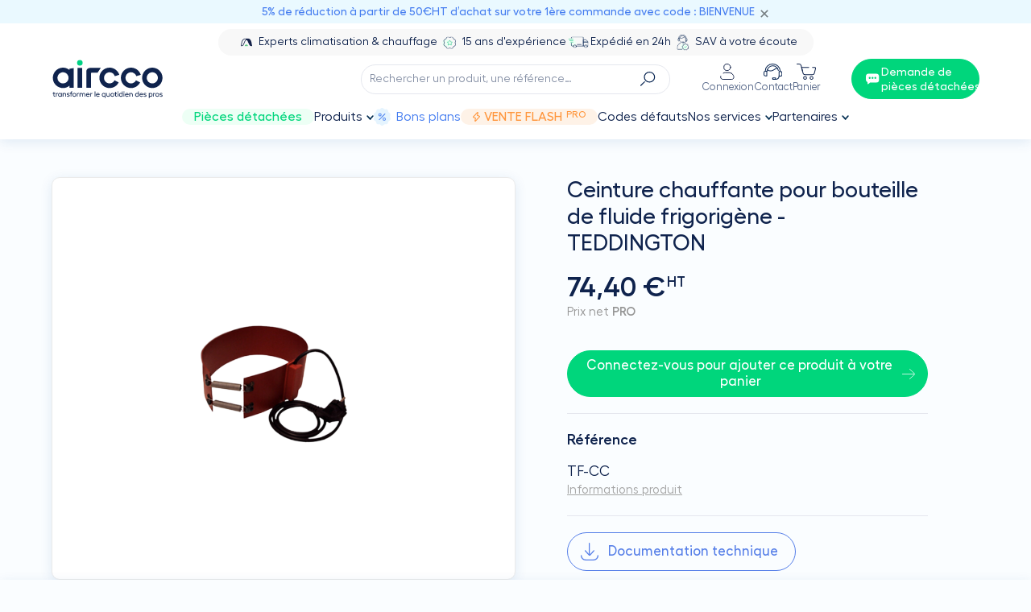

--- FILE ---
content_type: text/html; charset=UTF-8
request_url: https://aircco.fr/products/ceinture-chauffante-tf-cc
body_size: 28710
content:
<!DOCTYPE html>

<html lang="fr">
	<head>
		<!-- Google tag (gtag.js) -->
		<script async src="https://www.googletagmanager.com/gtag/js?id=G-3EVMK7H034"></script>
		<script>
			window.dataLayer = window.dataLayer || [];
			function gtag(){dataLayer.push(arguments);}
			gtag('js', new Date());
			gtag('config', 'G-3EVMK7H034');
		</script>
		<!-- End Google tag (gtag.js) -->

		<meta charset="utf-8">
		<meta http-equiv="X-UA-Compatible" content="IE=edge">
		<meta content="width=device-width, initial-scale=1, maximum-scale=1, user-scalable=no" name="viewport">
		    <meta name="description" content="Achetez votre Ceinture chauffante pour bouteille de fluide frigorigène en quelques clics ! Découvrez nos produits de la gamme outillage à destination des professionnels et particuliers."/>

		<title>
			Ceinture chauffante pour bouteille de fluide frigorigène - TEDDINGTON | Experts climatisation & chauffage | Aircco		</title>

					
		
					    <link rel="stylesheet" href="/build/shop/242.5b190793.css"><link rel="stylesheet" href="/build/shop/shop-entry.056abccb.css">

<link rel="stylesheet" href="/bundles/bridgesyliuspaymentplugin/bridge-shop.css">



<link rel="stylesheet" href="/bundles/payplugsyliuspayplugplugin/assets/shop/oney_common/index.css">

		
		<script type="text/javascript">
    var gtmEnhancedEcommerceCurrencyCode = 'EUR';
</script>


	</head>

	
	<body class="pushable" id="page_sylius_shop_product_show">
		<!-- Google Tag Manager (noscript) -->
<noscript><iframe src="https://www.googletagmanager.com/ns.html?id=G-3EVMK7H034"
                  height="0" width="0" style="display:none;visibility:hidden"></iframe></noscript>
<!-- End Google Tag Manager (noscript) -->


		

		
		<div class="pusher"> 			<div class="ui"> 				                                                    
				


									<div class="main-navbar-wrapper">




	<div class="top-level-notice">
		<div class="header-special-notice flex-center-all w-100 hide">
			<div class="message text-center">
				5% de réduction à partir de 50€HT d’achat sur votre 1ère commande avec code : BIENVENUE
				<span class="btn btn-close"></span>
			</div>
		</div>
		<div class="reassurance-small-icons">
			<div class="row-icon gap">
				<div class="icon">
					<img src="/media/ecommerce/svg/reassurance/icon_expertise_picto_aircco.svg"/><p>Experts climatisation & chauffage</p>
				</div>
				<div class="icon">
					<img src="/media/ecommerce/svg/reassurance/icon_experience.svg"/><p>15 ans d'expérience</p>
				</div>
				<div class="icon">
					<img src="/media/ecommerce/svg/reassurance/icon_livraison.svg"/><p>Expédié en 24h</p>
				</div>
				<div class="icon">
					<img src="/media/ecommerce/svg/reassurance/icon_sav.svg"/><p>SAV à votre écoute</p>
				</div>
			</div>
		</div>
	</div>

		<div class="main-navbar">
		<div class="center-block">
			<a href="/" class="logo"><img loading="lazy" src="/media/ecommerce/svg/logo_aircco_baseline_blue.svg" alt=""/></a>
			<div class="main-navbar-right">
				<div class="stacked flex-col flex-center-all desktop-menu-search-bar">
					<div class="search-bar">
						<div class="icon">
    <svg width="18.609" height="18.606" viewbox="0 0 18.609 18.606">
        <g
            id="Groupe_2569"
            data-name="Groupe 2569"
            transform="translate(0.849 0.6)"
        >
            <line
                id="Ligne_128"
                data-name="Ligne 128"
                x1="4.722"
                y2="4.722"
                transform="translate(0 12.435)"
                fill="none"
                stroke="#062350"
                stroke-linecap="round"
                stroke-linejoin="round"
                stroke-width="1.2"
            />
            <circle
                id="Ellipse_6"
                data-name="Ellipse 6"
                cx="6.373"
                cy="6.373"
                r="6.373"
                transform="translate(4.415)"
                fill="none"
                stroke="#062350"
                stroke-linecap="round"
                stroke-linejoin="round"
                stroke-width="1.2"
            />
        </g>
    </svg>
</div>

<form action="/boutique/Tous" method="get" id="navbar-search">
    <input type="text" name="form[search]" placeholder="Rechercher un produit, une référence…" 
    value=""/>

</form>
					</div>
				</div>
				<div class="ecommerce-items">
					<ul>
																				<li class="nav-item account">
								<a class="d-flex flex-column align-items-center gap-1" href="/login?redirect_to=/products/ceinture-chauffante-tf-cc">
									<div class="position-relative container-img">
										<img src="/media/ecommerce/svg/icon_account.svg"/>
									</div>
									<p class="label">Connexion</p>
								</a>
							</li>

							<li class="nav-item cart desktop-menu">
								<a class="d-flex flex-column align-items-center gap-1" href="/nous-contacter">
									<div class="position-relative container-img">
										<img src="/media/ecommerce/svg/icon_contact.svg "/>
									</div>
									<p class="label">Contact</p>
								</a>
							</li>
												<li class="nav-item cart">
							<a class="d-flex flex-column align-items-center gap-1" href="/cart/">
								<div class="position-relative container-img">
									<img src="/media/ecommerce/svg/icon_cart.svg "/>
																	</div>
								<p class="label">Panier</p>
							</a>
						</li>

						<li class="nav-item burger">
							<span></span>
							<span></span>
							<span></span>
						</li>
					</ul>
				</div>
				<div class="nav-item dialog">
					<a data-bs-toggle="modal" data-bs-target="#consultezNous" data-modal class="btn btn-secondary dialog-cta" href="">
						<img src="/media/ecommerce/svg/icon_dialog_box_aircco.svg"/>
						<div>Demande de<br/>pièces détachées</div>
					</a>
				</div>
			</div>
		</div>
		<div class="top-level-menu-contents reduced-scroll-menu-contents">
			<div class="search-bar mobile-menu-search-bar">

				<div class="icon">
    <svg width="18.609" height="18.606" viewbox="0 0 18.609 18.606">
        <g
            id="Groupe_2569"
            data-name="Groupe 2569"
            transform="translate(0.849 0.6)"
        >
            <line
                id="Ligne_128"
                data-name="Ligne 128"
                x1="4.722"
                y2="4.722"
                transform="translate(0 12.435)"
                fill="none"
                stroke="#062350"
                stroke-linecap="round"
                stroke-linejoin="round"
                stroke-width="1.2"
            />
            <circle
                id="Ellipse_6"
                data-name="Ellipse 6"
                cx="6.373"
                cy="6.373"
                r="6.373"
                transform="translate(4.415)"
                fill="none"
                stroke="#062350"
                stroke-linecap="round"
                stroke-linejoin="round"
                stroke-width="1.2"
            />
        </g>
    </svg>
</div>

<form action="/boutique/Tous" method="get" id="navbar-search">
    <input type="text" name="form[search]" placeholder="Rechercher un produit, une référence…" 
    value=""/>

</form>
			</div>


			<a href="/" class="logo nav-reduce">
				<img loading="lazy" src="/media/ecommerce/svg/logo_aircco_no_baseline_blue.svg" alt=""/>
			</a>
			<ul class="menu-content">
				<li class="nav-item highlight-green">
					<a href="/pieces-detachees">Pièces détachées</a>
				</li>
				<li data-menu="produits" class="nav-item has-children">
					<a href="/boutique/Tous" class="clickable_navbar_item">Produits</a>
				</li>
				<li class="nav-item blue bons-plans">
															<a href="/boutique/BonsPlans">
						<img loading="lazy" src="/media/image/c0/70/b7c8f7dfe584bdbd2ccb1b6e1382.svg" alt=""/>
						<span>Bons plans</span>
					</a>
				</li>
								<li class="nav-item highlight-orange">
					<a href="/ventes-flash-pros">
						<svg xmlns="http://www.w3.org/2000/svg" width="8.412" height="11.137" viewbox="0 0 8.412 11.137"><path d="M47.308,12.9,42.6,17.953a.337.337,0,0,1-.576-.295l.617-3.086-2.425-.911a.337.337,0,0,1-.126-.547L44.8,8.066a.337.337,0,0,1,.576.295l-.619,3.089,2.425.909a.337.337,0,0,1,.126.545Z" transform="translate(-39.489 -7.441)" fill="none" stroke="#FF953B" stroke-linejoin="round" stroke-width="1"/></svg>
						Vente Flash
						<sup>
							PRO</sup>
					</a>
				</li>
				<li class="nav-item">
					<a href="/codes-defauts">Codes défauts</a>
				</li>
				<li data-menu="solutions" class="nav-item  has-children tiny-submenu">
					<a href="/solutions" class="clickable_navbar_item">Nos services</a>
				</li>
				<li data-menu="partners" class="nav-item has-children tiny-submenu">
					<a href="/nos-partenaires" class="clickable_navbar_item">Partenaires</a>
				</li>
				<li class="nav-item mobile-menu">
					<a href="/nous-contacter">Contact</a>
				</li>
			</ul>

			<div class="ecommerce-items nav-reduce">
				<ul>
											<li class="nav-item">
							<a class="" href="/login">
								<img src="/media/ecommerce/svg/icon_account.svg"/>
								<p class="label">Se connecter</p>
							</a>
						</li>
						<li class="nav-item">
							<a class="" href="/nous-contacter">
								<div class="position-relative">
									<img src="/media/ecommerce/svg/icon_contact.svg "/>
								</div>
								<p class="label">Contact</p>
							</a>
						</li>
										<li class="nav-item">
						<a class="" href="/logout">
							<div class="position-relative">
								<img src="/media/ecommerce/svg/icon_cart.svg "/>
															</div>
							<p class="label">Panier</p>
						</a>
					</li>
					<li class="nav-item dialog">
						<a data-bs-toggle="modal" data-bs-target="#consultezNous" data-modal class="btn btn-secondary dialog-cta" href=""><img src="/media/ecommerce/svg/icon_dialog_box_aircco.svg"/>Demande de<br/>
							pièces détachées</a>
					</li>
				</ul>
			</div>
		</div>
			</div>

	<div class="submenu-items-container">
		<div class="return-arrow">
			<svg width="33" height="33" viewbox="0 0 33 33">
				<g id="Groupe_3155" data-name="Groupe 3155" transform="translate(-329 -110)">
					<circle id="Ellipse_31" data-name="Ellipse 31" cx="16.5" cy="16.5" r="16.5" transform="translate(329 110)" fill="#c2c9d8" opacity="0.353"/>
					<g id="Groupe_3154" data-name="Groupe 3154" transform="translate(342.011 120.616)">
						<line id="Ligne_46" data-name="Ligne 46" y2="8.615" transform="translate(0 6.092) rotate(-45)" fill="none" stroke="#5d6a88" stroke-linecap="round" stroke-width="1.2"/>
						<line id="Ligne_47" data-name="Ligne 47" y2="8.615" transform="translate(6.092 0) rotate(45)" fill="none" stroke="#5d6a88" stroke-linecap="round" stroke-width="1.2"/>
					</g>
				</g>
			</svg>
		</div>
		<div class="groups-wrapper flex flex-column"  >
            <div data-menu="solutions" class="menu-group-content-wrapper" >
                <div class="content-group cat-item mobile-cat-item">
                    <a href="/solutions" class="title">Tous nos services</a>
                </div>
				<div>
                <a href="/pieces-detachees">
					<div class="subnav-item d-flex flex-row  align-items-center gap-2 text-nowrap">
						<img class="subnav-item-icon"
                        src="/media/ecommerce/svg/icon_piecesdetachees.svg" alt="Pièces détachées"/>
                        Pièces détachées
					</div>
                </a>
                <a href="/reparation-cartes">
					<div class="subnav-item d-flex flex-row  align-items-center gap-2 text-nowrap">
                        <img
                        class="subnav-item-icon"
                        src="/media/ecommerce/svg/icon_carteselectroniques.svg" alt=""/>
						Réparation de cartes électroniques
					</div>
                </a>
                <a href="/codes-defauts">
					<div
                    class="subnav-item d-flex flex-row  align-items-center gap-2  text-nowrap">
                        <img
                        class="subnav-item-icon"
                        src="/media/ecommerce/svg/icon_codesdefauts.svg" alt=""/>
						Codes défauts
					</div>
                </a>
                <a href="/boutique/outillage1?form%5Bsubcategorie%5D%5B%5D=106">

                    <div class="subnav-item d-flex flex-row  align-items-center gap-2  text-nowrap">
                        <img
                        class="subnav-item-icon"
                        src="/media/ecommerce/svg/icon_controledoutillage.svg" alt=""/>
						Vérification annuelle outillage
					</div>
                </a>
                <a href="/fidelite">
                    <div class="subnav-item d-flex flex-row  align-items-center gap-2  text-nowrap">
                       <img
                       class="subnav-item-icon"
                        src="/media/ecommerce/svg/icon_progfid.svg" alt=""/>
						Programme de fidélité
					</div>
                </a>
                <a href="/parrainage">
                    <div class="subnav-item d-flex flex-row  align-items-center gap-2  text-nowrap">
                        <img
                        class="subnav-item-icon"
                        src="/media/ecommerce/svg/icon_parrainage.svg" alt=""/>
                        Programme de parrainage
                    </div>
                </a>
												<a href="/boutique/pieces-occasion">
                    <div class="subnav-item d-flex flex-row  align-items-center gap-2  text-nowrap">
                        <img
                        class="subnav-item-icon"
                        src="/media/image/59/a7/5d43228d9b2bec251198c2f8ae79.svg" alt=""/>
                        Pièces d&#039;occasion ou neuve
                    </div>
                </a>
				</div>
			</div>
						<div data-menu="produits" class="menu-group-content-wrapper">
				<div class="content-group cat-item mobile-cat-item">
					<a href="/boutique/tous" class="title">Tous les produits</a>
				</div>
																							<div class="content-group cat-item supports" data-cat="cat-4">
																							<img class="icon" loading="lazy" src="https://aircco.fr/media/cache/sylius_shop_product_thumbnail/b7/9e/a870cd2e7f00e9fdca744e1a744d.png" alt=""/>
														<a href="/boutique/supports" class="title">Supportage</a>
										<div class="submenu cat-listing">
							<div class="sublevel-child cat-item">
					<a href="/boutique/supports?form%5Bsubcategorie%5D%5B%5D=100" class="title">Fixation</a>
				</div>
											<div class="sublevel-child cat-item">
					<a href="/boutique/supports?form%5Bsubcategorie%5D%5B%5D=25" class="title">Plots antivibratoires</a>
				</div>
											<div class="sublevel-child cat-item">
					<a href="/boutique/supports?form%5Bsubcategorie%5D%5B%5D=5" class="title">Supports au sol</a>
				</div>
											<div class="sublevel-child cat-item">
					<a href="/boutique/supports?form%5Bsubcategorie%5D%5B%5D=21" class="title">Supports de toit</a>
				</div>
											<div class="sublevel-child cat-item">
					<a href="/boutique/supports?form%5Bsubcategorie%5D%5B%5D=3" class="title">Supports muraux</a>
				</div>
									</div>
	


						</div>
																				<div class="content-group cat-item outillage1" data-cat="cat-36">
																							<img class="icon" loading="lazy" src="https://aircco.fr/media/cache/sylius_shop_product_thumbnail/28/c5/e8ddc80cf4acafd05cdec0bfcc69.png" alt=""/>
														<a href="/boutique/outillage1" class="title">Outillage</a>
										<div class="submenu cat-listing">
							<div class="sublevel-child cat-item">
					<a href="/boutique/outillage1?form%5Bsubcategorie%5D%5B%5D=38" class="title">Appareil de mesure</a>
				</div>
											<div class="sublevel-child cat-item">
					<a href="/boutique/outillage1?form%5Bsubcategorie%5D%5B%5D=2" class="title">Outillage frigoriste</a>
				</div>
											<div class="sublevel-child cat-item">
					<a href="/boutique/outillage1?form%5Bsubcategorie%5D%5B%5D=37" class="title">Outillage à main</a>
				</div>
											<div class="sublevel-child cat-item">
					<a href="/boutique/outillage1?form%5Bsubcategorie%5D%5B%5D=171" class="title">Fluides frigorigènes</a>
				</div>
											<div class="sublevel-child cat-item">
					<a href="/boutique/outillage1?form%5Bsubcategorie%5D%5B%5D=106" class="title">Vérification annuelle outillage</a>
				</div>
											<div class="sublevel-child cat-item">
					<a href="/boutique/outillage1?form%5Bsubcategorie%5D%5B%5D=174" class="title">Nouveautés MAXIMA</a>
				</div>
									</div>
	


						</div>
																				<div class="content-group cat-item Manutention" data-cat="cat-32">
																							<img class="icon" loading="lazy" src="https://aircco.fr/media/cache/sylius_shop_product_thumbnail/07/16/5dfe711a645eda448f7ae5df290c.png" alt=""/>
														<a href="/boutique/Manutention" class="title">Manutention</a>
										<div class="submenu cat-listing">
							<div class="sublevel-child cat-item">
					<a href="/boutique/Manutention?form%5Bsubcategorie%5D%5B%5D=33" class="title">Accessoires lèves charges</a>
				</div>
											<div class="sublevel-child cat-item">
					<a href="/boutique/Manutention?form%5Bsubcategorie%5D%5B%5D=23" class="title">Lèves charges</a>
				</div>
									</div>
	


						</div>
																				<div class="content-group cat-item Accessoires" data-cat="cat-31">
																							<img class="icon" loading="lazy" src="https://aircco.fr/media/cache/sylius_shop_product_thumbnail/24/cf/8525645c4c1aaa0e3983b83cedc0.png" alt=""/>
														<a href="/boutique/Accessoires" class="title">Électricité</a>
										<div class="submenu cat-listing">
							<div class="sublevel-child cat-item">
					<a href="/boutique/Accessoires?form%5Bsubcategorie%5D%5B%5D=101" class="title">Câbles</a>
				</div>
											<div class="sublevel-child cat-item">
					<a href="/boutique/Accessoires?form%5Bsubcategorie%5D%5B%5D=103" class="title">Outillage électricien</a>
				</div>
											<div class="sublevel-child cat-item">
					<a href="/boutique/Accessoires?form%5Bsubcategorie%5D%5B%5D=102" class="title">Protections et commandes électriques</a>
				</div>
											<div class="sublevel-child cat-item">
					<a href="/boutique/Accessoires?form%5Bsubcategorie%5D%5B%5D=177" class="title">Stockage énergétique</a>
				</div>
									</div>
	


						</div>
																				<div class="content-group cat-item Univers-de-la-PAC-piscine" data-cat="cat-27">
																							<img class="icon" loading="lazy" src="https://aircco.fr/media/cache/sylius_shop_product_thumbnail/2f/2f/2d92c1a05e6376278ec547a80df3.png" alt=""/>
														<a href="/boutique/Univers-de-la-PAC-piscine" class="title">Univers de la PAC piscine</a>
										<div class="submenu cat-listing">
							<div class="sublevel-child cat-item">
					<a href="/boutique/Univers-de-la-PAC-piscine?form%5Bsubcategorie%5D%5B%5D=18" class="title">Accessoires Pompes à chaleur piscine IKARIA &amp; INOA</a>
				</div>
											<div class="sublevel-child cat-item">
					<a href="/boutique/Univers-de-la-PAC-piscine?form%5Bsubcategorie%5D%5B%5D=17" class="title">Pompes à chaleur piscine IKARIA &amp; INOA</a>
				</div>
									</div>
	


						</div>
																				<div class="content-group cat-item EPI" data-cat="cat-24">
																							<img class="icon" loading="lazy" src="https://aircco.fr/media/cache/sylius_shop_product_thumbnail/75/1c/5afac7a0f46808b6e19967208b3e.png" alt=""/>
														<a href="/boutique/EPI" class="title">Equipements et protections individuelles</a>
										<div class="submenu cat-listing">
							<div class="sublevel-child cat-item">
					<a href="/boutique/EPI?form%5Bsubcategorie%5D%5B%5D=105" class="title">Équipement du pro</a>
				</div>
											<div class="sublevel-child cat-item">
					<a href="/boutique/EPI?form%5Bsubcategorie%5D%5B%5D=28" class="title">Protection des mains</a>
				</div>
											<div class="sublevel-child cat-item">
					<a href="/boutique/EPI?form%5Bsubcategorie%5D%5B%5D=29" class="title">Protection du pro</a>
				</div>
											<div class="sublevel-child cat-item">
					<a href="/boutique/EPI?form%5Bsubcategorie%5D%5B%5D=94" class="title">Nouveautés UNILITE</a>
				</div>
									</div>
	


						</div>
																				<div class="content-group cat-item Aeraulique-Univers-du-gainable" data-cat="cat-10">
																							<img class="icon" loading="lazy" src="https://aircco.fr/media/cache/sylius_shop_product_thumbnail/48/e9/c8b20cbd3ac9f5fcd0b5f574f773.png" alt=""/>
														<a href="/boutique/Aeraulique-Univers-du-gainable" class="title">Univers du gainable</a>
										<div class="submenu cat-listing">
							<div class="sublevel-child cat-item">
					<a href="/boutique/Aeraulique-Univers-du-gainable?form%5Bsubcategorie%5D%5B%5D=12" class="title">Accessoires aéraulique</a>
				</div>
											<div class="sublevel-child cat-item">
					<a href="/boutique/Aeraulique-Univers-du-gainable?form%5Bsubcategorie%5D%5B%5D=11" class="title">Aéraulique</a>
				</div>
											<div class="sublevel-child cat-item">
					<a href="/boutique/Aeraulique-Univers-du-gainable?form%5Bsubcategorie%5D%5B%5D=13" class="title">Gaines</a>
				</div>
											<div class="sublevel-child cat-item">
					<a href="/boutique/Aeraulique-Univers-du-gainable?form%5Bsubcategorie%5D%5B%5D=14" class="title">Grilles &amp; Plénums</a>
				</div>
											<div class="sublevel-child cat-item">
					<a href="/boutique/Aeraulique-Univers-du-gainable?form%5Bsubcategorie%5D%5B%5D=115" class="title">Solution AIRZONE</a>
				</div>
											<div class="sublevel-child cat-item">
					<a href="/boutique/Aeraulique-Univers-du-gainable?form%5Bsubcategorie%5D%5B%5D=130" class="title">Solution  BAILLZONING</a>
				</div>
									</div>
	


						</div>
																				<div class="content-group cat-item Relevage" data-cat="cat-9">
																							<img class="icon" loading="lazy" src="https://aircco.fr/media/cache/sylius_shop_product_thumbnail/e6/e0/bfb1d129f89dcd78bcc89054115f.png" alt=""/>
														<a href="/boutique/Relevage" class="title">Relevage et évacuation</a>
										<div class="submenu cat-listing">
							<div class="sublevel-child cat-item">
					<a href="/boutique/Relevage?form%5Bsubcategorie%5D%5B%5D=22" class="title">Bacs à condensats</a>
				</div>
											<div class="sublevel-child cat-item">
					<a href="/boutique/Relevage?form%5Bsubcategorie%5D%5B%5D=26" class="title">Pompes de relevage et accessoires</a>
				</div>
											<div class="sublevel-child cat-item">
					<a href="/boutique/Relevage?form%5Bsubcategorie%5D%5B%5D=170" class="title">Pompes de relevage REFCO</a>
				</div>
									</div>
	


						</div>
																				<div class="content-group cat-item Entretien-et-maintenance" data-cat="cat-34">
																							<img class="icon" loading="lazy" src="https://aircco.fr/media/cache/sylius_shop_product_thumbnail/af/c2/f41fa6b3d631a04602ea15a4e309.png" alt=""/>
														<a href="/boutique/Entretien-et-maintenance" class="title">Univers de l&#039;entretien et de la maintenance</a>
										<div class="submenu cat-listing">
							<div class="sublevel-child cat-item">
					<a href="/boutique/Entretien-et-maintenance?form%5Bsubcategorie%5D%5B%5D=35" class="title">Nettoyeur et protection</a>
				</div>
											<div class="sublevel-child cat-item">
					<a href="/boutique/Entretien-et-maintenance?form%5Bsubcategorie%5D%5B%5D=1" class="title">Produits d&#039;entretien / nettoyage</a>
				</div>
									</div>
	


						</div>
																				<div class="content-group cat-item Goulottes-et-accessoires" data-cat="cat-30">
																							<img class="icon" loading="lazy" src="https://aircco.fr/media/cache/sylius_shop_product_thumbnail/2e/37/c1304f056be853e61436fe0312c3.png" alt=""/>
														<a href="/boutique/Goulottes-et-accessoires" class="title">Goulottes et accessoires</a>
										<div class="submenu cat-listing">
							<div class="sublevel-child cat-item">
					<a href="/boutique/Goulottes-et-accessoires?form%5Bsubcategorie%5D%5B%5D=7" class="title">Accessoires de goulottes</a>
				</div>
											<div class="sublevel-child cat-item">
					<a href="/boutique/Goulottes-et-accessoires?form%5Bsubcategorie%5D%5B%5D=6" class="title">Goulotte climatisation</a>
				</div>
									</div>
	


						</div>
																				<div class="content-group cat-item liaisons-frigorifiques" data-cat="cat-39">
																							<img class="icon" loading="lazy" src="https://aircco.fr/media/cache/sylius_shop_product_thumbnail/48/5e/49d9482141c05e15e1768563d76f.png" alt=""/>
														<a href="/boutique/liaisons-frigorifiques" class="title">Liaisons frigorifiques</a>
										<div class="submenu cat-listing">
							<div class="sublevel-child cat-item">
					<a href="/boutique/liaisons-frigorifiques?form%5Bsubcategorie%5D%5B%5D=70" class="title">Couronnes frigorifiques  cuivre</a>
				</div>
											<div class="sublevel-child cat-item">
					<a href="/boutique/liaisons-frigorifiques?form%5Bsubcategorie%5D%5B%5D=104" class="title">Bandes isolantes</a>
				</div>
											<div class="sublevel-child cat-item">
					<a href="/boutique/liaisons-frigorifiques?form%5Bsubcategorie%5D%5B%5D=64" class="title">Raccords et fixations frigorifiques</a>
				</div>
									</div>
	


						</div>
																				<div class="content-group cat-item Univers_de_la_PAC_et_ECS" data-cat="cat-20">
																							<img class="icon" loading="lazy" src="https://aircco.fr/media/cache/sylius_shop_product_thumbnail/5b/52/3eb0cff935af7b8a2ab0a7c897e0.png" alt=""/>
														<a href="/boutique/Univers_de_la_PAC_et_ECS" class="title">Univers de la PAC et ECS</a>
										<div class="submenu cat-listing">
							<div class="sublevel-child cat-item">
					<a href="/boutique/Univers_de_la_PAC_et_ECS?form%5Bsubcategorie%5D%5B%5D=131" class="title">Ballons thermodynamiques</a>
				</div>
											<div class="sublevel-child cat-item">
					<a href="/boutique/Univers_de_la_PAC_et_ECS?form%5Bsubcategorie%5D%5B%5D=88" class="title">Accessoires PAC Air/eau</a>
				</div>
											<div class="sublevel-child cat-item">
					<a href="/boutique/Univers_de_la_PAC_et_ECS?form%5Bsubcategorie%5D%5B%5D=89" class="title">Pompes à chaleur Air/Eau Monobloc</a>
				</div>
											<div class="sublevel-child cat-item">
					<a href="/boutique/Univers_de_la_PAC_et_ECS?form%5Bsubcategorie%5D%5B%5D=87" class="title">Produits d&#039;entretien PAC Air/eau</a>
				</div>
									</div>
	


						</div>
																				<div class="content-group cat-item deshumidificateurs_domestiques" data-cat="cat-19">
																							<img class="icon" loading="lazy" src="https://aircco.fr/media/cache/sylius_shop_product_thumbnail/f5/6a/8710a552984dbf936d79e9a52a30.png" alt=""/>
														<a href="/boutique/deshumidificateurs_domestiques" class="title">Climatisation, ventilation et déshumidification</a>
										<div class="submenu cat-listing">
							<div class="sublevel-child cat-item">
					<a href="/boutique/deshumidificateurs_domestiques?form%5Bsubcategorie%5D%5B%5D=178" class="title">Ventilation</a>
				</div>
											<div class="sublevel-child cat-item">
					<a href="/boutique/deshumidificateurs_domestiques?form%5Bsubcategorie%5D%5B%5D=122" class="title">Brumisateurs</a>
				</div>
											<div class="sublevel-child cat-item">
					<a href="/boutique/deshumidificateurs_domestiques?form%5Bsubcategorie%5D%5B%5D=109" class="title">Climatiseurs de caves à vin</a>
				</div>
											<div class="sublevel-child cat-item">
					<a href="/boutique/deshumidificateurs_domestiques?form%5Bsubcategorie%5D%5B%5D=78" class="title">Climatiseurs mobiles &amp; Rafraichisseurs</a>
				</div>
											<div class="sublevel-child cat-item">
					<a href="/boutique/deshumidificateurs_domestiques?form%5Bsubcategorie%5D%5B%5D=82" class="title">Climatiseur monobloc fixe</a>
				</div>
											<div class="sublevel-child cat-item">
					<a href="/boutique/deshumidificateurs_domestiques?form%5Bsubcategorie%5D%5B%5D=80" class="title">Déshumidificateurs et accessoires</a>
				</div>
											<div class="sublevel-child cat-item">
					<a href="/boutique/deshumidificateurs_domestiques?form%5Bsubcategorie%5D%5B%5D=132" class="title">Aérothermes électriques</a>
				</div>
											<div class="sublevel-child cat-item">
					<a href="/boutique/deshumidificateurs_domestiques?form%5Bsubcategorie%5D%5B%5D=150" class="title">Purificateurs d&#039;air</a>
				</div>
											<div class="sublevel-child cat-item">
					<a href="/boutique/deshumidificateurs_domestiques?form%5Bsubcategorie%5D%5B%5D=172" class="title">Déstratificateur d&#039;air</a>
				</div>
									</div>
	


						</div>
																				<div class="content-group cat-item cache-clim" data-cat="cat-15">
																							<img class="icon" loading="lazy" src="https://aircco.fr/media/cache/sylius_shop_product_thumbnail/27/41/5ecd2b1181b56b14eab289c66a6e.png" alt=""/>
														<a href="/boutique/cache-clim" class="title">Cache Clim</a>
										<div class="submenu cat-listing">
							<div class="sublevel-child cat-item">
					<a href="/boutique/cache-clim?form%5Bsubcategorie%5D%5B%5D=111" class="title">Cache groupe extérieur</a>
				</div>
											<div class="sublevel-child cat-item">
					<a href="/boutique/cache-clim?form%5Bsubcategorie%5D%5B%5D=112" class="title">Accessoires cache clim</a>
				</div>
									</div>
	


						</div>
									                <div class="content-group cat-item-row" >
												<a class="cat-item row BonsPlans" href="/boutique/BonsPlans" >
								<div>
																												<img class="icon" loading="lazy" src="/media/image/c0/70/b7c8f7dfe584bdbd2ccb1b6e1382.svg" alt=""/>
																		<p class="title">BON PLAN AIRCCO</p>
								</div>
							</a>
												<a class="cat-item row nouveautes" href="/boutique/nouveautes" >
								<div>
																												<img class="icon" loading="lazy" src="/media/image/56/77/cced7affe92b76b47a9f2db2300f.svg" alt=""/>
																		<p class="title">Nouveautés</p>
								</div>
							</a>
												<a class="cat-item row pieces-occasion" href="/boutique/pieces-occasion" >
								<div>
																												<img class="icon" loading="lazy" src="/media/image/59/a7/5d43228d9b2bec251198c2f8ae79.svg" alt=""/>
																		<p class="title">Pièces d&#039;occasion ou neuve</p>
								</div>
							</a>
									</div>
			</div>

            <div data-menu="partners" class="menu-group-content-wrapper" >
                <div class="content-group cat-item mobile-cat-item">
                    <a href="/nos-partenaires" class="title">Partenaires</a>
                </div>
				<div>
                <a href="/nos-partenaires/interfast">
					<div class="subnav-item d-flex flex-row  align-items-center gap-2 text-nowrap">
						<img class="subnav-item-icon"
                        src="/media/interfast/icons/interfast-icon.png" alt="Icon InterFast"/>
                        InterFast
					</div>
                </a>
                <a href="/nos-partenaires">
					<div class="subnav-item d-flex flex-row align-items-center gap-2 text-nowrap">
                        <div style="overflow: hidden; width: 20px; height: 20px; display: flex; align-items: center; justify-content: center;">
                            <img
                                class="subnav-item-icon"
                                style="width: 32px; height: 32px; object-fit: cover; object-position: center; display: block;"
                                src="/media/interfast/icons/annuaire.png"
                                alt="Icon Directory"
                            />
                        </div>
                            Nos marques partenaires
					</div>
                </a>
				</div>
			</div>
		</div>
        <div class="groups-wrapper flex flex-column"
        >
            <div data-menu="produits" class="menu-group-content-wrapper cards-group  "

            >
                <a href="/pieces-detachees"
class="card-sav card">
    <img class="icon" loading="lazy" src="/media/ecommerce/svg/icon_sav.svg" alt=""/>
    <div class="card-content">
        <p
        style="color: #00D67C;"
        >Pièces détachées</p>
        <p>Approvisionnement de pièces clim et chauffage</p>
    </div>
</a>
<a href="/reparation-cartes"
class="card-cartes card">
    <img class="icon" loading="lazy" src="/media/ecommerce/svg/icon_carteselectroniques.svg" alt=""/>
    <div class="card-content">
        <p>Cartes électroniques</p>
        <p>Réparation de cartes plus fabriquées/onéreuses</p>
    </div>
</a>
<a href="/codes-defauts"
class="card-codes card">
    <img class="icon" loading="lazy" src="/media/ecommerce/svg/icon_codesdefauts.svg" alt=""/>
    <div class="card-content">
        <p>Codes défauts</p>
        <p>Documentation relative aux codes défauts</p>
    </div>
</a>
<a href="/boutique/outillage1?form%5Bsubcategorie%5D%5B%5D=106"
class="card-controls card">
    <img class="icon" loading="lazy" src="/media/ecommerce/svg/icon_controledoutillage.svg" alt=""/>
    <div class="card-content">
        <p>Contrôle d’outillage</p>
        <p>Vérification annuelle règlementaire d’outils</p>
    </div>
</a>
<a href="/boutique/pieces-occasion" class="card-controls card">
	<img class="icon" loading="lazy" src="/media/image/59/a7/5d43228d9b2bec251198c2f8ae79.svg" alt=""/>
	<div class="card-content">
		<p>Pièces d&#039;occasion ou neuve</p>
		<p>Revalorisation de pièces détachées</p>
	</div>
</a>



            </div>
        </div>
	</div>

	</div>

				
				    
    
            
        <div class="ui hidden divider"></div>

        <div class="shop_product_page">
            <div class="add-to-cart-block sticky justify-content-between">
                <div class="mx-auto w-100  o-gap-2 flex-center-all">
                    <span class="title d-none d-md-block">Ceinture chauffante pour bouteille de fluide frigorigène - TEDDINGTON</span>
                    
                    <div class="o-gap-2 flex-center-all">
                        <div class="price-block flex-center-all d-none d-md-flex">
                            <div class="price current-price">
                                74,40 € <sup>HT</sup>
                            </div>
                            <div class="crossed-price"  style="display: none;" >
                                                            </div>
                        </div>
                        <div>
                                                    </div>
                    </div>
                </div>
            </div>

            <div class="top-page-content-cols d-lg-flex c-fluid">
                <div class="product-images col-sm-12 col-lg-6">
                    

            <div class="ui fluid image image-wrapper">
    <img src="https://aircco.fr/media/cache/sylius_shop_product_original/f6/56/2a2fdbef5eefc3e114a65f691225.png" id="main-image" alt="Ceinture chauffante pour bouteille de fluide frigorigène - TEDDINGTON" />
</div>




                </div>
                <div class="product-content col-sm-12 col-lg-6 hpd flex flex-column gap-3">
                    <div class="flex flex-lg-row gap-2">
                </div>
<div class="title-module flex flex-column flex-lg-row align-item-center">
    <h1 id="sylius-product-name" >Ceinture chauffante pour bouteille de fluide frigorigène - TEDDINGTON</h1>
</div>






<div class="cat-description">
    
</div>



    <div class="price-widget-wrapper">
        


<div
    style="max-width: fit-content; overflow: hidden;"
    data-product-id=6033
            data-product-vp=""
        class="price-block d-flex align-items-center net-price "
>
            <div class="price current-price "  data-qty='1'>
                        <div class="price-value">
                <span>74,40 €</span><sup>HT</sup>
            </div>
                            <div class="price-net">
                    Prix net <span class='fwb'>PRO</span>
                </div>
                    </div>
        <div class="crossed-price"  style="display: none;" >
                    </div>
    </div>

                                </div>







      
<div class="add-to-cart-block btn btn-secondary" style="line-height: normal;" id="sylius-product-selecting-variant" >
            <a style="color:#fff;padding:15px 0;white-space: break-spaces;font-size: 17px;" href="/login?redirect_to=products/ceinture-chauffante-tf-cc">Connectez-vous pour ajouter ce produit à votre panier</a>
    </div>

<div class="c-section product-description">
    <div class="wrapper flex flex-wrap w-100">
        <div class="w-lg-50 w-100">
            <p class="label fwb">Référence</p>
                         <p>TF-CC</p>
                    </div>

        
    </div>
    <a href="#infos-produit" data-link class="mt-2 underline">Informations produit</a>
</div>

    <div class="c-section documentation-technique"></div>
    <a href="#doc-technique" class="btn btn-outline-alt-link download-icon">Documentation technique</a>





                </div>
            </div>

            


<div class="hpd c-fluid mt-4">
    <div id="infos-produit" class="product-details-block vpd hpd">
    <p class="title-underline h2">Informations produits</p>
    <p>

    Les ceintures chauffantes sont utilisées pour chauffer des bouteilles de fluide frigorigène.<br />
Le but est d&#039;éviter le gel, réduire la densité et la viscosité des liquides.<br />
Système de verrouillage avec crochets et ressorts<br />
<br />
Caractéristiques : <br />
Puissance : 400W<br />
L : 700mm<br />
H : 80mm<br />
Diamètre : 230mm<br />
Alimentation : 230 V<br />
Applications : A/C gaz cylindre 12 litres
</p>
</div>

    <div id="doc-technique" class="product-details-block vpd hpd">
        <p class="title-underline h2">Documentation technique</p>
        <p>Retrouvez ici les différentes documentations et fiches techniques pour
            <b class="product-name">Ceinture chauffante pour bouteille de fluide frigorigène - TEDDINGTON</b>.</p>
        <div class="d-md-flex o-gap-2 mt-4">
                            <div class="w-auto download-item">
                    <a href="/media/file/a9/a4/1018f74aa63ea754f485235e8a28.png" target="_blank" style="display: flex; gap: 1rem; align-items: center;">
                        <div class="d-flex align-items-center">
                            <img loading="lazy" src="/media/ecommerce/svg/icon_pdf_file.svg" alt="">
                            <p>Fiche technique</p>
                        </div>
                        <button class="btn btn-outline-alt-link download-icon">Télécharger</button>
                    </a>
                </div>
                    </div>
    </div>
</div>





<section class="selection-slider flex-lg-row flex flex-column mt-g mb-g">
    <div class="title-box hpd vpd col-sm-12 col-lg-4  text-white">
        <h2 class="title-underline">Produits similaires</h2>
    </div>
    <div class="product-carousel swiper col-sm-12 col-lg-8 pos-rel z-i-front">
        <div class="swiper-wrapper">
                            

                
    <article class="product-card swiper-slide" id="bac-de-recuperation-condensat-pvc-790">
                                
        <a class="" href="/products/bac-de-recuperation-condensat-pvc-790">
            
            <figure class="img-wr">
                                                                    <img loading="lazy" src="https://aircco.fr/media/cache/sylius_shop_product_thumbnail/43/28/4d5a4bb8ebe04fecbdac9366d48a.jpg"  alt="Bac de récupération condensat PVC 790" style="">
            </figure>
            
<div class="o-tag vertical-side d-flex"
    style="background-color: transparent; padding: 0 2px;
    font-size: 0.7rem; gap:5px;"
>
    
    </div>

<div class="sale-badge">
    </div>

            <div style="height: 2lh;">
                <div class="title h3">Bac de récupération condensat PVC 790</div>
                <div class="reference">CLI04485</div>
            </div>
        </a>

            <div class="price-widget-wrapper">
        


<div
    style="max-width: fit-content; overflow: hidden;"
    data-product-id=3922
            data-product-vp=""
        class="price-block d-flex align-items-center net-price bulk-block"
>
            <a href="/cart/add/product/3922?doNotShowUpsale=0" class="price current-price bulk-price"  data-qty='1'>
            <div class="price-quantity">1 et +</div>            <div class="price-value">
                <span>31,10 €</span><sup>HT</sup>
            </div>
                            <div class="price-net">
                    Prix net <span class='fwb'>PRO</span>
                </div>
                    </a>

                    <a href="/cart/add/product/3922?doNotShowUpsale=0&amp;quantity=2" class="price current-price bulk-price" data-qty="2" >
                <div class="price-quantity">2 et +</div>
                <div class="price-value"><span>29,10 €</span><sup>HT</sup>
                </div>
                <div class="price-net">Prix net <span class='fwb'>PRO</span></div>
            </a>
            </div>

                                </div>

                
            </article>
                            

                
    <article class="product-card swiper-slide" id="bac-de-recuperation-condensat-pvc-940">
                                
        <a class="" href="/products/bac-de-recuperation-condensat-pvc-940">
            
            <figure class="img-wr">
                                                                    <img loading="lazy" src="https://aircco.fr/media/cache/sylius_shop_product_thumbnail/db/70/41e79034f3cdea6caf22e257569c.jpg"  alt="Bac de récupération condensat PVC 940" style="">
            </figure>
            
<div class="o-tag vertical-side d-flex"
    style="background-color: transparent; padding: 0 2px;
    font-size: 0.7rem; gap:5px;"
>
    
    </div>

<div class="sale-badge">
    </div>

            <div style="height: 2lh;">
                <div class="title h3">Bac de récupération condensat PVC 940</div>
                <div class="reference">CLI04486</div>
            </div>
        </a>

            <div class="price-widget-wrapper">
        


<div
    style="max-width: fit-content; overflow: hidden;"
    data-product-id=3923
            data-product-vp=""
        class="price-block d-flex align-items-center net-price bulk-block"
>
            <a href="/cart/add/product/3923?doNotShowUpsale=0" class="price current-price bulk-price"  data-qty='1'>
            <div class="price-quantity">1 et +</div>            <div class="price-value">
                <span>33,10 €</span><sup>HT</sup>
            </div>
                            <div class="price-net">
                    Prix net <span class='fwb'>PRO</span>
                </div>
                    </a>

                    <a href="/cart/add/product/3923?doNotShowUpsale=0&amp;quantity=2" class="price current-price bulk-price" data-qty="2" >
                <div class="price-quantity">2 et +</div>
                <div class="price-value"><span>30,10 €</span><sup>HT</sup>
                </div>
                <div class="price-net">Prix net <span class='fwb'>PRO</span></div>
            </a>
            </div>

                                </div>

                
            </article>
                            

                
    <article class="product-card swiper-slide" id="bac-condensat-acier-820-avec-resistance-chauffante">
                                
        <a class="" href="/products/bac-condensat-acier-820-avec-resistance-chauffante">
            
            <figure class="img-wr">
                                                                    <img loading="lazy" src="https://aircco.fr/media/cache/sylius_shop_product_thumbnail/cc/45/58acb1135ea7b02c0379f450596b.jpg"  alt="Bac condensat acier 820 avec résistance chauffante" style="">
            </figure>
            
<div class="o-tag vertical-side d-flex"
    style="background-color: transparent; padding: 0 2px;
    font-size: 0.7rem; gap:5px;"
>
    
    </div>

<div class="sale-badge">
    </div>

            <div style="height: 2lh;">
                <div class="title h3">Bac condensat acier 820 avec résistance chauffante</div>
                <div class="reference">CLI04488</div>
            </div>
        </a>

            <div class="price-widget-wrapper">
        


<div
    style="max-width: fit-content; overflow: hidden;"
    data-product-id=3924
            data-product-vp=""
        class="price-block d-flex align-items-center net-price "
>
            <div class="price current-price "  data-qty='1'>
                        <div class="price-value">
                <span>162,00 €</span><sup>HT</sup>
            </div>
                            <div class="price-net">
                    Prix net <span class='fwb'>PRO</span>
                </div>
                    </div>
        <div class="crossed-price"  style="display: none;" >
                    </div>
    </div>

                                </div>

                
            </article>
                            

                
    <article class="product-card swiper-slide" id="tente-de-travail">
                                
        <a class="" href="/products/tente-de-travail">
            
            <figure class="img-wr">
                                                                    <img loading="lazy" src="https://aircco.fr/media/cache/sylius_shop_product_thumbnail/aa/b8/8ebc3214907ec70393a1799c17de.png"  alt="Tente de travail" style="">
            </figure>
            
<div class="o-tag vertical-side d-flex"
    style="background-color: transparent; padding: 0 2px;
    font-size: 0.7rem; gap:5px;"
>
    
    </div>

<div class="sale-badge">
    </div>

            <div style="height: 2lh;">
                <div class="title h3">Tente de travail</div>
                <div class="reference">PRO80002</div>
            </div>
        </a>

            <div class="price-widget-wrapper">
        


<div
    style="max-width: fit-content; overflow: hidden;"
    data-product-id=3952
            data-product-vp=""
        class="price-block d-flex align-items-center net-price "
>
            <div class="price current-price "  data-qty='1'>
                        <div class="price-value">
                <span>198,31 €</span><sup>HT</sup>
            </div>
                            <div class="price-net">
                    Prix net <span class='fwb'>PRO</span>
                </div>
                    </div>
        <div class="crossed-price"  style="display: none;" >
                    </div>
    </div>

                                    <span class="low-stock">
                    Plus que 1 article restant
                </span>
                        </div>

                
            </article>
                    </div>
        <div class="nav-group">
            <div class="swiper-button-prev"></div>
            <div class="swiper-button-next"></div>
        </div>
    </div>
</section>


        </div>

        <div>
            <div class="modal fade" id="wishlist-product-single-modal" tabindex="-1" aria-labelledby="order-list-modal" aria-hidden="true" role="dialog">
    <div class="modal-dialog modal-dialog-centered modal-lg" style="max-width: 500px;">
        <div class="shop-modal-content modal-content" style="max-width: 500px;">
            <div class="modal-header d-flex justify-content-center border-0">
                <p class="title-underline h3">Produit ajouté à vos favoris !</p>
                <button type="button" class="btn-close" data-bs-dismiss="modal" aria-label="Close"></button>
            </div>

            <div class="shop-modal-body modal-body w-100 backFromCartCarousel">
                

                
    <article class="product-card swiper-slide" id="ceinture-chauffante-tf-cc">
                                
        <a class="" href="/products/ceinture-chauffante-tf-cc">
            
            <figure class="img-wr">
                                                                    <img loading="lazy" src="https://aircco.fr/media/cache/sylius_shop_product_thumbnail/f6/56/2a2fdbef5eefc3e114a65f691225.png"  alt="Ceinture chauffante pour bouteille de fluide frigorigène - TEDDINGTON" style="">
            </figure>
            
<div class="o-tag vertical-side d-flex"
    style="background-color: transparent; padding: 0 2px;
    font-size: 0.7rem; gap:5px;"
>
    
    </div>

<div class="sale-badge">
    </div>

            <div style="height: 2lh;">
                <div class="title h3">Ceinture chauffante pour bouteille de fluide frigorigène - TEDDINGTON</div>
                <div class="reference">TF-CC</div>
            </div>
        </a>

            <div class="price-widget-wrapper">
        


<div
    style="max-width: fit-content; overflow: hidden;"
    data-product-id=6033
            data-product-vp=""
        class="price-block d-flex align-items-center net-price "
>
            <div class="price current-price "  data-qty='1'>
                        <div class="price-value">
                <span>74,40 €</span><sup>HT</sup>
            </div>
                            <div class="price-net">
                    Prix net <span class='fwb'>PRO</span>
                </div>
                    </div>
        <div class="crossed-price"  style="display: none;" >
                    </div>
    </div>

                                </div>

            </article>
            </div>

            <div class="shop-modal-footer">
                <div class="d-flex align-items-center justify-content-center gap-3 flex-wrap">
                    <div class="btn btn-primary close-modal-btn close-wishlist-modal">
                        Poursuivre mes achats
                    </div>

                    <a href="/wishlist" class="submit-order-button add-to-cart wishlist btn">
                        <span class="submit-order text-white">Voir mes favoris</span>
                    </a>
                </div>
            </div>
        </div>
    </div>
</div>        </div>
    
				

			</div>

			<div class="site-overlay"></div>

							<div class="reassurance-small-icons large-layout">
    <div class="row-icon gap">
        <div class="mt-auto">
            <a href=https://www.google.com/search?q=aircco&amp;sourceid=chrome&amp;ie=UTF-8#lrd=0x12aea5ef3ee5ec0f:0xc324dcbc3d46413d,1,,,, class="icon  " target="_blank">
<img style="object-fit: cover; max-height:100%; padding-top:20px;" src="/assets/shop/img/rating/google-icon.png"/>
        <div class="row align-items-center mt-1">
                <div class="col ms-1 ">4.9/5</div>
                <div class="col d-flex mb-1 ps-0 ">
                                                                                <span style=" height:18px; width:18px; "class="fullStar"></span>
                                                                            <span style=" height:18px; width:18px; "class="fullStar"></span>
                                                                            <span style=" height:18px; width:18px; "class="fullStar"></span>
                                                                            <span style=" height:18px; width:18px; "class="fullStar"></span>
                                                                            <span style=" height:18px; width:18px; "class="fullStar"></span>
                                    </div>
        </div>
</a>
        </div>
        <div class=" payment mt-auto d-flex flex-column align-items-center">
            <img style="height: 80px; width: 80px;"
                src="/media/ecommerce/svg/reassurance/icon_experience.svg" />
            <p>15 ans d'expérience</p>
        </div>
        <div class=" payment mt-auto d-flex flex-column align-items-center">
            <img style="height: 65px; width: 65px;"
                src="/media/ecommerce/svg/icon_paiementsecurise.svg" />
            <p>Paiement sécurisé</p>
        </div>
        <div class=" mt-auto d-flex flex-column align-items-center">
            <img src="/media/ecommerce/svg/reassurance/icon_livraison.svg" />
            <p>Expédié en 24h</p>
        </div>
        <div class=" mt-auto d-flex flex-column align-items-center">
            <img src="/media/ecommerce/svg/reassurance/icon_sav.svg" />
            <p>SAV à votre écoute</p>
        </div>
    </div>
</div>

<footer id="footer" class="footer">
    <div class="ui c-fluid">
        <div class="flex flex-column flex-lg-row o-gap-3">
            <div class="footer-col col-12 col-md-2 mb-4">
                <a href="/" class="logo"><img loading="lazy"
                        src="/media/ecommerce/svg/logo_aircco_baseline_blue.svg" alt="" /></a>
            </div>
            <div class="footer-col col-12 col-md-2 mb-4">
                <p class="title">Aircco</p>

                                <a href="/signup">S’inscrire</a>
                <a href="/login">Se connecter</a>
                                <a href="/nous-contacter">Nous contacter</a>
                <a href="/fidelite">Programme de fidélité</a>
                <a href="/parrainage">Parrainage</a>
                <a href="/mentions-legales-cgu">Mentions légales</a>
                <a href="/conditions-generales-de-vente">CGV</a>
                <a href="/politique-de-confidentialite">Politique de confidentialité</a>
            </div>

            <div class="footer-col col-12 col-md-2 mb-4">
                <a href="/boutique/Tous" class="title">Produits en stock</a>
                                                <a href="/boutique/supports">Supportage</a>
                                <a href="/boutique/outillage1">Outillage</a>
                                <a href="/boutique/Manutention">Manutention</a>
                                <a href="/boutique/Accessoires">Électricité</a>
                                <a href="/boutique/Univers-de-la-PAC-piscine">Univers de la PAC piscine</a>
                                <a href="/boutique/EPI">Equipements et protections individuelles</a>
                                <a href="/boutique/Aeraulique-Univers-du-gainable">Univers du gainable</a>
                                <a href="/boutique/Relevage">Relevage et évacuation</a>
                                <a href="/boutique/Entretien-et-maintenance">Univers de l&#039;entretien et de la maintenance</a>
                                <a href="/boutique/Goulottes-et-accessoires">Goulottes et accessoires</a>
                                <a href="/boutique/liaisons-frigorifiques">Liaisons frigorifiques</a>
                                <a href="/boutique/Univers_de_la_PAC_et_ECS">Univers de la PAC et ECS</a>
                                <a href="/boutique/deshumidificateurs_domestiques">Climatisation, ventilation et déshumidification</a>
                                <a href="/boutique/cache-clim">Cache Clim</a>
                                <a href="/boutique/BonsPlans">BON PLAN AIRCCO</a>
                                <a href="/boutique/nouveautes">Nouveautés</a>
                                <a href="/boutique/pieces-occasion">Pièces d&#039;occasion ou neuve</a>
                            </div>

            <div class="footer-col col-12 col-md-2 mb-4">
                <p class="title">Services</p>
                <a href="/pieces-detachees">Pièces détachées</a>
                <a href="/codes-defauts">Codes défauts</a>
                <a href="/reparation-cartes">Réparations de carte</a>
                <a href="/solutions">Nos solutions</a>
            </div>


            <div class="col-12 col-md-2 mb-4 p-0 footer-col">

                <a data-bs-toggle="modal" data-bs-target="#consultezNous" data-modal
                    class="btn btn-secondary dialog-cta" href=""><img
                        src="/media/ecommerce/svg/icon_dialog_box_aircco.svg" />Demande de
                    <br>
                    pièces détachées</a>
                <div class="my-3">
                    <a href="https://www.linkedin.com/company/aircco/about/" class="me-2" target="_blank">
                        <svg xmlns="http://www.w3.org/2000/svg" xmlns:xlink="http://www.w3.org/1999/xlink" width="20px"
                            height="20px" viewbox="0 0 20 20" version="1.1">
                            <g id="Symbols" stroke="none" stroke-width="1" fill="none" fill-rule="evenodd">
                                <g id="footer/idle" transform="translate(-255.000000, -130.000000)">
                                    <rect fill="#F5F6F6" x="0" y="0" width="1440" height="522" />
                                    <g id="Icon/linkedin" transform="translate(255.000000, 130.000000)" fill="#596a8b">
                                        <g id="footer-linkedin">
                                            <path
                                                d="M18.5204514,0 C19.3359035,0 20,0.645601965 20,1.44206388 L20,1.44206388 L20,18.5568551 C20,19.3532678 19.3359035,20 18.5204514,20 L18.5204514,20 L1.47517505,20 C0.661344632,20 0,19.3532678 0,18.5568551 L0,18.5568551 L0,1.44206388 C0,0.645601965 0.661344632,0 1.47517505,0 L1.47517505,0 L18.5204514,0 Z M5.718246,7.27311143 L2.73646958,7.27311143 L2.73646958,16.875 L5.718246,16.875 L5.718246,7.27311143 Z M13.3015562,7.03482663 C11.8522919,7.03482663 10.8803586,7.83090549 10.4831667,8.58575416 L10.4831667,8.58575416 L10.4423571,8.58575416 L10.4423571,7.27311143 L7.58695758,7.27311143 L7.58695758,16.875 L10.5621708,16.875 L10.5621708,12.1259148 C10.5621708,10.8732882 10.7986898,9.65966715 12.3486707,9.65966715 C13.8773833,9.65966715 13.8964804,11.0921444 13.8964804,12.2056067 L13.8964804,16.875 L16.875,16.875 L16.875,11.6090048 C16.875,9.02297215 16.3176286,7.03482663 13.3015562,7.03482663 Z M4.228172,2.5 C3.27148684,2.5 2.5,3.27531545 2.5,4.23048154 C2.5,5.18594425 3.27148684,5.96125969 4.228172,5.96125969 C5.18105747,5.96125969 5.95466621,5.18594425 5.95466621,4.23048154 C5.95466621,3.27531545 5.18105747,2.5 4.228172,2.5 Z"
                                                id="LinkedIn" fill-rule="nonzero" />
                                        </g>
                                    </g>
                                </g>
                            </g>
                        </svg>
                    </a>
                    <a href="https://www.youtube.com/@AIRCCO" class="me-2" target="_blank">
                        <svg xmlns="http://www.w3.org/2000/svg" xmlns:xlink="http://www.w3.org/1999/xlink" width="20px"
                            height="20px" viewbox="0 0 20 20" version="1.1">
                            <g id="Symbols" stroke="none" stroke-width="1" fill="none" fill-rule="evenodd">
                                <g id="footer/idle" transform="translate(-300.000000, -130.000000)">
                                    <rect fill="#F5F6F6" x="0" y="0" width="1440" height="522" />
                                    <g id="Icon/Youtube" transform="translate(300.000000, 130.000000)" fill="#596a8b">
                                        <path
                                            d="M0,10 C0,4.47715223 4.47715223,0 10,0 C15.5228478,0 20,4.47715223 20,10 C20,15.5228478 15.5228478,20 10,20 C4.47715223,20 0,15.5228478 0,10 Z M15.1104242,7.53050807 C14.9877576,7.05925537 14.626303,6.68816397 14.1673333,6.56222043 C13.3355758,6.33333333 10,6.33333333 10,6.33333333 C10,6.33333333 6.66442423,6.33333333 5.83260607,6.56222043 C5.37363637,6.68816397 5.01218183,7.05925537 4.88951517,7.53050807 C4.66666667,8.38459947 4.66666667,10.1666667 4.66666667,10.1666667 C4.66666667,10.1666667 4.66666667,11.948672 4.88951517,12.8028253 C5.01218183,13.274078 5.37363637,13.6451694 5.83260607,13.7711747 C6.66442423,14 10,14 10,14 C10,14 13.3355758,14 14.1673333,13.7711747 C14.626303,13.6451694 14.9877576,13.274078 15.1104242,12.8028253 C15.3333333,11.948672 15.3333333,10.1666667 15.3333333,10.1666667 C15.3333333,10.1666667 15.3333333,8.38459947 15.1104242,7.53050807 Z"
                                            id="Combined-Shape" />
                                        <polygon id="Fill-2" points="9 12 9 8.66666667 11.6666667 10.333397" />
                                    </g>
                                </g>
                            </g>
                        </svg>
                    </a>
                    <a href="https://www.facebook.com/people/airccofr/61553049134608/" class="me-2" target="_blank">
                        <svg xmlns="http://www.w3.org/2000/svg" xmlns:xlink="http://www.w3.org/1999/xlink" width="20px"
                            height="20px" viewbox="0 0 20 20" version="1.1">
                            <g id="Symbols" stroke="none" stroke-width="1" fill="none" fill-rule="evenodd">
                                <g id="footer/idle" transform="translate(-120.000000, -130.000000)">
                                    <rect fill="#F5F6F6" x="0" y="0" width="1440" height="522" />
                                    <g id="Icon/facebook" transform="translate(120.000000, 130.000000)" fill="#596a8b">
                                        <g id="footer-facebook-(1)">
                                            <path
                                                d="M20,10.0611134 C20,4.50450981 15.5228516,0 10,0 C4.47714844,0 0,4.50450981 0,10.0611134 C0,15.0829059 3.65685547,19.24522 8.4375,20 L8.4375,12.969404 L5.89843749,12.969404 L5.89843749,10.0611134 L8.4375,10.0611134 L8.4375,7.84452436 C8.4375,5.32295781 9.93042968,3.93012242 12.2146484,3.93012242 C13.3087304,3.93012242 14.4531251,4.12662855 14.4531251,4.12662855 L14.4531251,6.60260567 L13.1921484,6.60260567 C11.9499023,6.60260567 11.5625,7.37815638 11.5625,8.17380966 L11.5625,10.0611134 L14.3359375,10.0611134 L13.8925781,12.969404 L11.5625,12.969404 L11.5625,20 C16.3431445,19.24522 20,15.0829059 20,10.0611134"
                                                id="Facebook" fill-rule="nonzero" />
                                        </g>
                                    </g>
                                </g>
                            </g>
                        </svg>
                    </a>
                    <a href="https://www.instagram.com/aircco.fr/" class="me-2" target="_blank">
                        <svg xmlns="http://www.w3.org/2000/svg" xmlns:xlink="http://www.w3.org/1999/xlink" width="20px"
                            height="20px" viewbox="0 0 20 20" version="1.1">
                            <g id="Symbols" stroke="none" stroke-width="1" fill="none" fill-rule="evenodd">
                                <g id="footer/idle" transform="translate(-165.000000, -130.000000)">
                                    <rect fill="#F5F6F6" x="0" y="0" width="1440" height="522" />
                                    <g id="Icon/Instagram_black" transform="translate(165.000000, 130.000000)"
                                        fill="#596a8b">
                                        <path
                                            d="M0,10 C0,4.47715223 4.47715223,0 10,0 C15.5228478,0 20,4.47715223 20,10 C20,15.5228478 15.5228478,20 10,20 C4.47715223,20 0,15.5228478 0,10 Z M10.0005,4.66666667 C8.55204047,4.66666667 8.3702608,4.67300007 7.801366,4.69888923 C7.2335823,4.7248895 6.8460227,4.81477933 6.50690807,4.9466696 C6.15612663,5.08289323 5.85856797,5.26511733 5.56212043,5.561676 C5.26545067,5.85812353 5.08322657,6.15568217 4.94655847,6.5063525 C4.81433487,6.84557827 4.72433393,7.23324897 4.6987781,7.80081043 C4.6733334,8.36970523 4.66666667,8.55159603 4.66666667,10.0000556 C4.66666667,11.4485151 4.67311117,11.6297392 4.69888923,12.198634 C4.7250006,12.7664177 4.81489043,13.1539773 4.9466696,13.4930919 C5.08300433,13.8438734 5.26522847,14.141432 5.5617871,14.4378796 C5.85812353,14.7345493 6.15568217,14.9172179 6.5062414,15.0534415 C6.84557827,15.1853318 7.23324897,15.2752216 7.80092153,15.3012219 C8.36981637,15.327111 8.5514849,15.3334444 9.99983333,15.3334444 C11.448404,15.3334444 11.6296281,15.327111 12.1985229,15.3012219 C12.7663066,15.2752216 13.1543106,15.1853318 13.4936475,15.0534415 C13.8443178,14.9172179 14.141432,14.7345493 14.4377684,14.4378796 C14.7344382,14.141432 14.9166623,13.8438734 15.0533304,13.4932031 C15.1844429,13.1539773 15.2744438,12.7663066 15.3011108,12.1987451 C15.3266666,11.6298503 15.3333333,11.4485151 15.3333333,10.0000556 C15.3333333,8.55159603 15.3266666,8.36981637 15.3011108,7.80092153 C15.2744438,7.23313783 15.1844429,6.84557827 15.0533304,6.5064636 C14.9166623,6.15568217 14.7344382,5.85812353 14.4377684,5.561676 C14.1410987,5.26500623 13.8444289,5.0827821 13.4933142,4.9466696 C13.1533106,4.81477933 12.7655288,4.7248895 12.1977451,4.69888923 C11.6288503,4.67300007 11.4477373,4.66666667 9.99883333,4.66666667 L10.0005,4.66666667 Z"
                                            id="Combined-Shape" />
                                        <path
                                            d="M9.52205057,5.6277878 C9.66405207,5.62756557 9.82249817,5.6277878 10.0005,5.6277878 C11.4245148,5.6277878 11.5932944,5.63289897 12.1556336,5.65845477 C12.675639,5.6822328 12.9578641,5.7691226 13.1458661,5.84212337 C13.3947576,5.93879103 13.5722039,6.0543478 13.7587614,6.2410164 C13.94543,6.427685 14.0609867,6.60546463 14.1578766,6.85435613 C14.2308774,7.04213587 14.3178783,7.32436103 14.3415452,7.84436643 C14.367101,8.4065945 14.3726567,8.57548517 14.3726567,9.99883333 C14.3726567,11.4221815 14.367101,11.5910721 14.3415452,12.1533002 C14.3177672,12.6733056 14.2308774,12.9555308 14.1578766,13.1433105 C14.061209,13.392202 13.94543,13.5694261 13.7587614,13.7559836 C13.5720928,13.9426522 13.3948687,14.0582089 13.1458661,14.1548766 C12.9580864,14.2282107 12.675639,14.3148783 12.1556336,14.3386563 C11.5934055,14.3642121 11.4245148,14.3697677 10.0005,14.3697677 C8.57637407,14.3697677 8.40759453,14.3642121 7.84536643,14.3386563 C7.32536103,14.3146561 7.04313587,14.2277663 6.8550228,14.1547655 C6.6061313,14.0580978 6.4283517,13.9425411 6.24168307,13.7558725 C6.05501447,13.5692038 5.9394577,13.3918687 5.8425678,13.1428661 C5.76956703,12.9550863 5.68256613,12.6728612 5.65889923,12.1528558 C5.6333434,11.5906277 5.62823223,11.421737 5.62823223,9.99749997 C5.62823223,8.5732629 5.6333434,8.40526117 5.65889923,7.8430331 C5.68267727,7.32302767 5.76956703,7.0408025 5.8425678,6.85280057 C5.93923547,6.60390907 6.05501447,6.42612943 6.24168307,6.23946083 C6.4283517,6.0527922 6.6061313,5.93723547 6.8550228,5.84034557 C7.04302477,5.76701147 7.32536103,5.6803439 7.84536643,5.65645477 C8.33737157,5.6342323 8.52804023,5.62756557 9.52205057,5.62645443 L9.52205057,5.6277878 Z M12.8474185,6.51335257 C12.4940815,6.51335257 12.2074119,6.7996889 12.2074119,7.153137 C12.2074119,7.50647403 12.4940815,7.79314367 12.8474185,7.79314367 C13.2007556,7.79314367 13.4874252,7.50647403 13.4874252,7.153137 C13.4874252,6.7998 13.2007556,6.51313033 12.8474185,6.51313033 L12.8474185,6.51335257 Z M10.0005,7.26113813 C8.4879287,7.26113813 7.2615826,8.48748423 7.2615826,10.0000556 C7.2615826,11.5126269 8.4879287,12.7384174 10.0005,12.7384174 C11.5130713,12.7384174 12.738973,11.5126269 12.738973,10.0000556 C12.738973,8.48748423 11.5129602,7.26113813 10.0003889,7.26113813 L10.0005,7.26113813 Z"
                                            id="Combined-Shape" />
                                        <path
                                            d="M10.0005,8.22225927 C10.982288,8.22225927 11.7782963,9.01815643 11.7782963,10.0000556 C11.7782963,10.9818436 10.982288,11.7778519 10.0005,11.7778519 C9.0186009,11.7778519 8.2227037,10.9818436 8.2227037,10.0000556 C8.2227037,9.01815643 9.0186009,8.22225927 10.0005,8.22225927 L10.0005,8.22225927 Z"
                                            id="Shape" />
                                    </g>
                                </g>
                            </g>
                        </svg>
                    </a>
                </div>
                <div class="mb-5">
                    <span class="me-3">
                        <svg xmlns="http://www.w3.org/2000/svg" width="54.213" height="14.446"
                            viewbox="0 0 54.213 14.446">
                            <g id="Payment_PayPal_Paypal" data-name="Payment/PayPal/Paypal" transform="translate(0)">
                                <path id="Shape-Copy-6"
                                    d="M42.375-10.349c-.231,1.514-1.386,1.514-2.5,1.514h-.636l.446-2.826a.351.351,0,0,1,.347-.3h.292c.761,0,1.48,0,1.851.433a1.407,1.407,0,0,1,.2,1.175M41.888-14.3H37.672a.586.586,0,0,0-.579.495L35.387-2.99a.352.352,0,0,0,.347.406H37.9A.41.41,0,0,0,38.3-2.93L38.787-6a.586.586,0,0,1,.578-.495H40.7c2.778,0,4.381-1.344,4.8-4.009a3.247,3.247,0,0,0-.538-2.721A3.912,3.912,0,0,0,41.888-14.3"
                                    transform="translate(-5.306 14.298)" fill="#0079c1" fill-rule="evenodd" />
                                <path id="Shape-Copy"
                                    d="M7.324-10.349c-.231,1.514-1.386,1.514-2.5,1.514H4.183l.446-2.826a.351.351,0,0,1,.347-.3h.292c.761,0,1.48,0,1.851.433a1.407,1.407,0,0,1,.2,1.175M6.838-14.3H2.621a.586.586,0,0,0-.579.495L.337-2.99a.351.351,0,0,0,.347.406H2.7a.586.586,0,0,0,.578-.494L3.736-6a.586.586,0,0,1,.578-.495H5.649c2.778,0,4.381-1.344,4.8-4.009a3.247,3.247,0,0,0-.538-2.721A3.912,3.912,0,0,0,6.838-14.3"
                                    transform="translate(-0.332 14.298)" fill="#00457c" fill-rule="evenodd" />
                                <path id="Shape-Copy-2"
                                    d="M18.208-10.4a2.252,2.252,0,0,1-2.279,1.928,1.7,1.7,0,0,1-1.356-.545,1.716,1.716,0,0,1-.316-1.418,2.259,2.259,0,0,1,2.263-1.943,1.7,1.7,0,0,1,1.346.55,1.738,1.738,0,0,1,.343,1.428m2.814-3.93H19a.352.352,0,0,0-.347.3l-.089.564-.141-.2a2.876,2.876,0,0,0-2.386-.847,4.643,4.643,0,0,0-4.507,4.062,3.812,3.812,0,0,0,.752,3.1,3.16,3.16,0,0,0,2.543,1.026,3.866,3.866,0,0,0,2.8-1.155l-.09.561a.351.351,0,0,0,.347.406H19.7a.586.586,0,0,0,.579-.494L21.37-13.92a.352.352,0,0,0-.347-.406"
                                    transform="translate(-1.913 18.227)" fill="#00457c" fill-rule="evenodd" />
                                <path id="Shape-Copy-3"
                                    d="M53.259-10.4A2.252,2.252,0,0,1,50.98-8.467a1.7,1.7,0,0,1-1.356-.545,1.714,1.714,0,0,1-.316-1.418,2.259,2.259,0,0,1,2.263-1.943,1.7,1.7,0,0,1,1.346.55,1.738,1.738,0,0,1,.343,1.428m2.814-3.93H54.054a.352.352,0,0,0-.347.3l-.089.564-.141-.2a2.875,2.875,0,0,0-2.385-.847,4.643,4.643,0,0,0-4.507,4.062,3.812,3.812,0,0,0,.752,3.1,3.16,3.16,0,0,0,2.543,1.026,3.866,3.866,0,0,0,2.8-1.155l-.09.561a.351.351,0,0,0,.347.406H54.75a.586.586,0,0,0,.579-.494l1.092-6.913a.352.352,0,0,0-.347-.406"
                                    transform="translate(-6.887 18.227)" fill="#0079c1" fill-rule="evenodd" />
                                <path id="Shape-Copy-4"
                                    d="M33.579-17.483h-2.03a.585.585,0,0,0-.484.257l-2.8,4.123-1.186-3.962a.587.587,0,0,0-.562-.418H24.522a.352.352,0,0,0-.333.465l2.235,6.56-2.1,2.966a.352.352,0,0,0,.287.555h2.027a.587.587,0,0,0,.482-.252l6.749-9.742a.351.351,0,0,0-.289-.552"
                                    transform="translate(-3.715 21.384)" fill="#00457c" fill-rule="evenodd" />
                                <path id="Shape-Copy-5"
                                    d="M60.139-14,58.409-2.991a.351.351,0,0,0,.347.406H60.5a.586.586,0,0,0,.578-.495l1.707-10.813a.351.351,0,0,0-.347-.406H60.487a.351.351,0,0,0-.347.3"
                                    transform="translate(-8.573 14.299)" fill="#0079c1" fill-rule="evenodd" />
                            </g>
                        </svg>
                    </span>
                    <span class="me-3">
                        <svg id="Icons:-Credit-card" xmlns="http://www.w3.org/2000/svg" width="37.258" height="12.081"
                            viewbox="0 0 37.258 12.081">
                            <g id="Visa" transform="translate(0 0)">
                                <g id="Credit-Card_Visa_Visa" data-name="Credit-Card/Visa/Visa"
                                    transform="translate(0 0)">
                                    <path id="Fill-1" d="M21.49,12.177,23.377.473h3.016l-1.887,11.7H21.49"
                                        transform="translate(-8.365 -0.269)" fill="#26337a" fill-rule="evenodd" />
                                    <path id="Fill-2"
                                        d="M38.535.632a7.456,7.456,0,0,0-2.7-.491c-2.982,0-5.081,1.588-5.1,3.863-.019,1.682,1.5,2.621,2.641,3.18,1.175.573,1.57.94,1.565,1.452-.008.784-.938,1.143-1.805,1.143a6.04,6.04,0,0,1-2.841-.614l-.388-.186-.422,2.62a9.1,9.1,0,0,0,3.36.624c3.169,0,5.228-1.569,5.252-4,.011-1.334-.793-2.345-2.533-3.18-1.054-.543-1.7-.9-1.693-1.452,0-.486.546-1.007,1.728-1.007a5.29,5.29,0,0,1,2.257.45l.271.134L38.535.632"
                                        transform="translate(-11.454 -0.141)" fill="#26337a" fill-rule="evenodd" />
                                    <path id="Fill-3"
                                        d="M47.837,8.035c.25-.673,1.2-3.271,1.2-3.271-.018.031.249-.678.4-1.117l.2,1.009s.579,2.794.7,3.379ZM51.558.492H49.227a1.49,1.49,0,0,0-1.581.97L43.167,12.188h3.168s.517-1.443.634-1.76l3.863.006c.09.408.367,1.754.367,1.754H54L51.558.492Z"
                                        transform="translate(-16.741 -0.276)" fill="#26337a" fill-rule="evenodd" />
                                    <path id="Fill-4"
                                        d="M12.678.489,9.726,8.468,9.41,6.846A8.987,8.987,0,0,0,5.233,1.937l2.7,10.236,3.192,0L15.874.489h-3.2"
                                        transform="translate(-2.083 -0.275)" fill="#26337a" fill-rule="evenodd" />
                                    <path id="Fill-5"
                                        d="M5,.476H.14L.1.718A10.124,10.124,0,0,1,7.427,6.841L6.37,1.463A1.267,1.267,0,0,0,5,.476"
                                        transform="translate(-0.1 -0.27)" fill="#ed982d" fill-rule="evenodd" />
                                </g>
                            </g>
                        </svg>
                    </span>
                    <span class="me-3">
                        <svg id="Mastercard-logo" xmlns="http://www.w3.org/2000/svg" width="30.476" height="23.669"
                            viewbox="0 0 30.476 23.669">
                            <path id="XMLID_1775_"
                                d="M53.8,662.808v-1.571a.921.921,0,0,0-.994-.994,1.03,1.03,0,0,0-.891.445.919.919,0,0,0-.839-.445.844.844,0,0,0-.732.366v-.314H49.8v2.513h.549V661.42c0-.445.235-.656.6-.656s.549.235.549.656v1.388h.549V661.42a.58.58,0,0,1,.6-.656c.366,0,.549.235.549.656v1.388Zm8.144-2.513h-.891v-.76h-.549v.76h-.5v.5h.5v1.153c0,.576.235.915.863.915a1.475,1.475,0,0,0,.68-.183l-.159-.473a.879.879,0,0,1-.473.131c-.262,0-.366-.159-.366-.418v-1.125h.891v-.5Zm4.661-.055a.744.744,0,0,0-.656.366v-.314H65.4V662.8h.549v-1.415c0-.418.183-.656.525-.656a1.693,1.693,0,0,1,.342.052l.159-.525a2.175,2.175,0,0,0-.369-.021Zm-7.043.262a1.8,1.8,0,0,0-1.022-.262c-.628,0-1.046.314-1.046.811,0,.418.314.656.863.732l.262.027c.287.052.445.131.445.262,0,.183-.21.314-.576.314a1.447,1.447,0,0,1-.839-.262l-.262.418a1.84,1.84,0,0,0,1.074.314c.732,0,1.153-.342,1.153-.811,0-.445-.342-.68-.863-.759l-.262-.027c-.235-.027-.418-.079-.418-.235,0-.183.183-.287.473-.287a1.887,1.887,0,0,1,.787.211l.232-.445Zm14.607-.262a.744.744,0,0,0-.656.366v-.314h-.549V662.8h.549v-1.415c0-.418.183-.656.525-.656a1.693,1.693,0,0,1,.342.052l.159-.518a1.672,1.672,0,0,0-.369-.027Zm-7.015,1.312a1.258,1.258,0,0,0,1.336,1.308,1.315,1.315,0,0,0,.891-.287l-.262-.445a1.049,1.049,0,0,1-.656.235.743.743,0,0,1-.759-.811.77.77,0,0,1,.759-.811,1.073,1.073,0,0,1,.656.235l.262-.445a1.3,1.3,0,0,0-.891-.287,1.256,1.256,0,0,0-1.336,1.309Zm5.078,0v-1.257h-.549v.314a.949.949,0,0,0-.787-.366,1.31,1.31,0,0,0,0,2.617.888.888,0,0,0,.787-.366v.314h.549v-1.257Zm-2.016,0a.761.761,0,1,1,1.519,0,.761.761,0,1,1-1.519,0Zm-6.57-1.312a1.309,1.309,0,0,0,.027,2.617,1.6,1.6,0,0,0,1.022-.342l-.262-.393a1.247,1.247,0,0,1-.732.262.708.708,0,0,1-.759-.6H64.8v-.211a1.159,1.159,0,0,0-1.153-1.333Zm0,.473a.612.612,0,0,1,.628.6H62.97a.662.662,0,0,1,.68-.6Zm13.64.839V659.3h-.549v1.308a.949.949,0,0,0-.787-.366,1.31,1.31,0,0,0,0,2.617.888.888,0,0,0,.787-.366v.314h.549v-1.257Zm-2.016,0a.761.761,0,1,1,1.519,0,.761.761,0,1,1-1.519,0Zm-18.38,0v-1.257h-.549v.314a.949.949,0,0,0-.787-.366,1.31,1.31,0,0,0,0,2.617.888.888,0,0,0,.787-.366v.314h.549v-1.257Zm-2.041,0a.761.761,0,1,1,1.519,0,.761.761,0,1,1-1.519,0Z"
                                transform="translate(-48.281 -639.191)" />
                            <g id="Groupe_217" data-name="Groupe 217">
                                <rect id="rect19" width="8.247" height="14.817" transform="translate(11.102 2.016)"
                                    fill="#ff5a00" />
                                <path id="XMLID_330_"
                                    d="M11.651,9.425a9.451,9.451,0,0,1,3.587-7.409A9.422,9.422,0,1,0,9.425,18.85a9.374,9.374,0,0,0,5.813-2.016A9.406,9.406,0,0,1,11.651,9.425Z"
                                    fill="#eb001b" />
                                <path id="path22"
                                    d="M514.838,9.425A9.416,9.416,0,0,1,499.6,16.833a9.445,9.445,0,0,0,0-14.817,9.416,9.416,0,0,1,15.238,7.409Z"
                                    transform="translate(-484.362)" fill="#f79e1b" />
                            </g>
                        </svg>
                    </span>
                        <svg width="45" height="20" viewBox="0 0 46 20" fill="none" xmlns="http://www.w3.org/2000/svg">
                            <path d="M35.8091 0.938965C41.0533 0.93912 45.3042 5.19085 45.3042 10.4351C45.304 15.6791 41.0531 19.93 35.8091 19.9302H9.80029C4.55614 19.9302 0.304439 15.6792 0.304199 10.4351C0.304199 5.19076 4.55599 0.938965 9.80029 0.938965H35.8091ZM7.49951 11.5073V16.7593H8.55713L8.57959 16.1753C8.69293 16.387 8.85038 16.5522 9.05225 16.6704C9.25937 16.7888 9.50167 16.8481 9.77783 16.8481C10.1131 16.8481 10.4043 16.7638 10.6509 16.5962C10.8973 16.4236 11.0871 16.1821 11.2202 15.8716C11.3583 15.5609 11.4272 15.196 11.4272 14.7769C11.4272 14.3578 11.3582 13.9928 11.2202 13.6821C11.0871 13.3715 10.8974 13.132 10.6509 12.9644C10.4043 12.7918 10.1131 12.7056 9.77783 12.7056C9.5067 12.7056 9.27001 12.7698 9.06787 12.8979C8.86568 13.0212 8.71245 13.1745 8.60889 13.3569V11.5073H7.49951ZM13.8452 12.7056C13.3278 12.7056 12.9088 12.8188 12.5884 13.0454C12.2728 13.2673 12.0774 13.5958 12.0034 14.0298L13.1206 14.0815C13.1551 13.8941 13.2317 13.7534 13.3501 13.6597C13.4684 13.5612 13.6334 13.5122 13.8452 13.5122C14.0622 13.5122 14.2279 13.5783 14.3413 13.7114C14.4596 13.8396 14.519 14.0322 14.519 14.2886L13.2388 14.5405C12.8098 14.6293 12.4841 14.7691 12.2622 14.9614C12.0452 15.1488 11.937 15.4179 11.937 15.7681C11.937 16.1083 12.0654 16.3746 12.3218 16.5669C12.5831 16.7542 12.9184 16.8481 13.3276 16.8481C13.5889 16.8481 13.8179 16.8107 14.0151 16.7368C14.2173 16.6629 14.3801 16.5594 14.5034 16.4263C14.5837 16.3429 14.6465 16.2497 14.6958 16.1489C14.7159 16.2683 14.7489 16.3686 14.7993 16.4487C14.8832 16.5769 14.9923 16.6679 15.1255 16.7222C15.2635 16.7763 15.4112 16.8032 15.5688 16.8032C15.6427 16.8032 15.7167 16.7984 15.7905 16.7886C15.8694 16.7787 15.9269 16.7691 15.9614 16.7593V15.9976H15.8501C15.7763 15.9976 15.7196 15.9802 15.6802 15.9458C15.6457 15.9064 15.6284 15.8297 15.6284 15.7163V14.3628C15.6284 13.8205 15.4779 13.4085 15.1772 13.1274C14.8814 12.8463 14.437 12.7056 13.8452 12.7056ZM22.769 12.7056C22.3648 12.7056 22.0122 12.7918 21.7114 12.9644C21.4108 13.1369 21.1769 13.3785 21.0093 13.689C20.8416 13.9947 20.7573 14.3577 20.7573 14.7769C20.7573 15.196 20.8416 15.5609 21.0093 15.8716C21.1769 16.1821 21.4108 16.4236 21.7114 16.5962C22.0122 16.7638 22.3648 16.8481 22.769 16.8481C23.1289 16.8481 23.4471 16.7839 23.7231 16.6558C24.0042 16.5226 24.2293 16.3378 24.397 16.1011C24.5695 15.8595 24.673 15.5759 24.7075 15.2505L23.561 15.2056C23.5315 15.4718 23.4452 15.672 23.3022 15.8052C23.1592 15.9334 22.9811 15.9976 22.769 15.9976C22.493 15.9975 22.2783 15.8912 22.1255 15.6792C21.9727 15.4622 21.897 15.1614 21.897 14.7769C21.897 14.3922 21.9726 14.0934 22.1255 13.8813C22.2783 13.6694 22.4931 13.564 22.769 13.564C22.9811 13.564 23.1564 13.6281 23.2944 13.7563C23.4374 13.8796 23.5265 14.0645 23.561 14.311L24.7075 14.2593C24.6681 13.9338 24.5617 13.6551 24.3892 13.4233C24.2166 13.1916 23.9896 13.0134 23.7085 12.8901C23.4324 12.767 23.119 12.7056 22.769 12.7056ZM27.0503 12.7056C26.5329 12.7056 26.1139 12.8188 25.7935 13.0454C25.4778 13.2673 25.2825 13.5958 25.2085 14.0298L26.3257 14.0815C26.3602 13.8941 26.4368 13.7534 26.5552 13.6597C26.6734 13.5612 26.8385 13.5123 27.0503 13.5122C27.2673 13.5122 27.433 13.5783 27.5464 13.7114C27.6647 13.8396 27.7241 14.0321 27.7241 14.2886L26.4438 14.5405C26.015 14.6293 25.6891 14.7692 25.4673 14.9614C25.2504 15.1488 25.1421 15.418 25.1421 15.7681C25.1421 16.1083 25.2704 16.3746 25.5269 16.5669C25.7882 16.7543 26.1235 16.8481 26.5327 16.8481C26.7941 16.8481 27.0239 16.8108 27.2212 16.7368C27.4232 16.6629 27.5863 16.5593 27.7095 16.4263C27.7896 16.343 27.8516 16.2496 27.9009 16.1489C27.921 16.2684 27.9549 16.3686 28.0054 16.4487C28.0892 16.5768 28.1975 16.668 28.3306 16.7222C28.4685 16.7764 28.6163 16.8032 28.7739 16.8032C28.8479 16.8032 28.9226 16.7984 28.9966 16.7886C29.0753 16.7787 29.132 16.7691 29.1665 16.7593V15.9976H29.0552C28.9814 15.9975 28.9247 15.9802 28.8853 15.9458C28.8507 15.9064 28.8335 15.8297 28.8335 15.7163V14.3628C28.8335 13.8204 28.683 13.4085 28.3823 13.1274C28.0864 12.8463 27.6421 12.7056 27.0503 12.7056ZM36.4438 12.7056C36.0395 12.7056 35.689 12.7918 35.3931 12.9644C35.0973 13.1369 34.8654 13.3784 34.6978 13.689C34.535 13.9947 34.4536 14.3577 34.4536 14.7769C34.4536 15.196 34.535 15.5609 34.6978 15.8716C34.8654 16.1822 35.0973 16.4236 35.3931 16.5962C35.6938 16.7638 36.0465 16.8481 36.4507 16.8481C36.929 16.8481 37.3361 16.737 37.6714 16.5151C38.0067 16.2932 38.226 15.9849 38.3296 15.5903L37.2134 15.5239C37.1591 15.6867 37.0672 15.8073 36.939 15.8862C36.8157 15.9651 36.6605 16.0044 36.4731 16.0044C36.2169 16.0044 36.0098 15.9285 35.8521 15.7759C35.6992 15.623 35.6149 15.3883 35.6001 15.0728H38.3892V14.8511C38.3892 14.4074 38.3076 14.0251 38.145 13.7046C37.9872 13.3841 37.763 13.137 37.4722 12.9644C37.1813 12.7918 36.8383 12.7056 36.4438 12.7056ZM18.7407 12.7056C18.5237 12.7056 18.3236 12.7448 18.1411 12.8237C17.9588 12.9026 17.8063 13.0311 17.6831 13.2085C17.638 13.2762 17.5996 13.3531 17.5659 13.438L17.5425 12.7944H16.5435V16.7593H17.6528V14.5767C17.6529 14.2563 17.7151 14.0118 17.8384 13.8442C17.9616 13.672 18.1391 13.5855 18.3706 13.5854C18.5284 13.5854 18.652 13.6257 18.7407 13.7046C18.8292 13.7785 18.8908 13.8891 18.9253 14.0366C18.9598 14.1845 18.977 14.3648 18.9771 14.5767V16.7593H20.0864V14.2075C20.0864 13.9018 20.0328 13.6374 19.9243 13.4155C19.8208 13.1887 19.6675 13.0134 19.4653 12.8901C19.2682 12.767 19.0266 12.7056 18.7407 12.7056ZM29.6909 12.7944V16.7593H30.8003V12.7944H29.6909ZM31.8218 12.7944V16.7593H32.9321V14.5327C32.9321 14.3307 32.9638 14.1706 33.0278 14.0522C33.0969 13.9339 33.1984 13.8467 33.3315 13.7925C33.4646 13.7384 33.6346 13.7114 33.8413 13.7114H34.2036V12.7944H33.8413C33.5554 12.7945 33.3311 12.8836 33.1685 13.061C33.0539 13.1861 32.9636 13.366 32.8979 13.6011L32.8726 12.7944H31.8218ZM14.519 15.1763C14.519 15.3636 14.4788 15.5265 14.3999 15.6646C14.321 15.8025 14.2127 15.909 14.0747 15.9829C13.9367 16.0518 13.7765 16.0864 13.5942 16.0864C13.4266 16.0864 13.2982 16.049 13.2095 15.9751C13.1207 15.9011 13.0757 15.7977 13.0757 15.6646C13.0757 15.5363 13.1207 15.4329 13.2095 15.354C13.3031 15.2702 13.4384 15.2108 13.6157 15.1763L14.519 14.9839V15.1763ZM27.7241 15.1763C27.7241 15.3636 27.6848 15.5265 27.606 15.6646C27.5271 15.8026 27.4179 15.9089 27.2798 15.9829C27.1418 16.0518 26.9816 16.0864 26.7993 16.0864C26.6316 16.0864 26.5033 16.0491 26.4146 15.9751C26.3258 15.9011 26.2818 15.7976 26.2817 15.6646C26.2817 15.5364 26.3259 15.4329 26.4146 15.354C26.5082 15.2702 26.6442 15.2108 26.8218 15.1763L27.7241 14.9839V15.1763ZM9.47412 13.5562C9.72057 13.5562 9.918 13.6646 10.0659 13.8813C10.2139 14.0934 10.2876 14.3922 10.2876 14.7769C10.2876 15.1614 10.2119 15.4622 10.0591 15.6792C9.9112 15.8912 9.71371 15.9975 9.46729 15.9976C9.28975 15.9976 9.13364 15.9478 9.00049 15.8491C8.87246 15.7505 8.77356 15.6095 8.70459 15.4272C8.64062 15.2449 8.60889 15.0281 8.60889 14.7769C8.60889 14.5206 8.64056 14.301 8.70459 14.1187C8.77354 13.9364 8.87251 13.7983 9.00049 13.7046C9.13358 13.606 9.29175 13.5562 9.47412 13.5562ZM36.4438 13.5269C36.6753 13.5269 36.8625 13.5981 37.0054 13.7407C37.1533 13.8837 37.2347 14.1012 37.2495 14.3921H35.6001C35.6297 14.116 35.7189 13.9043 35.8667 13.7563C36.0196 13.6035 36.2121 13.5269 36.4438 13.5269ZM29.6685 11.4185V12.3062H30.8159V11.4185H29.6685ZM18.7202 5.30811C18.3159 5.30811 17.9653 5.39434 17.6694 5.56689C17.3735 5.7395 17.1418 5.9818 16.9741 6.29248C16.8115 6.59815 16.73 6.96039 16.73 7.37939C16.73 7.79851 16.8114 8.16347 16.9741 8.47412C17.1418 8.78481 17.3735 9.0271 17.6694 9.19971C17.9702 9.36728 18.3228 9.45065 18.7271 9.45068C19.2054 9.45068 19.6124 9.33959 19.9478 9.11768C20.2831 8.89576 20.5024 8.58737 20.606 8.19287L19.4888 8.12646C19.4345 8.28919 19.3435 8.40986 19.2153 8.48877C19.0921 8.56767 18.9369 8.6079 18.7495 8.60791C18.4932 8.60791 18.2862 8.53109 18.1284 8.37842C17.9755 8.22554 17.8913 7.99091 17.8765 7.67529H20.6655V7.45361C20.6655 7.00989 20.584 6.62763 20.4214 6.30713C20.2636 5.98666 20.0394 5.73949 19.7485 5.56689C19.4577 5.39434 19.1146 5.30816 18.7202 5.30811ZM29.6929 5.30811C29.2885 5.30812 28.938 5.3943 28.6421 5.56689C28.3463 5.73949 28.1144 5.98187 27.9468 6.29248C27.7842 6.59811 27.7027 6.96048 27.7026 7.37939C27.7026 7.79843 27.7841 8.1635 27.9468 8.47412C28.1144 8.78476 28.3463 9.02711 28.6421 9.19971C28.9429 9.36738 29.2963 9.45068 29.7007 9.45068C30.1788 9.45063 30.5852 9.33943 30.9204 9.11768C31.2558 8.89576 31.476 8.58739 31.5796 8.19287L30.4624 8.12646C30.4082 8.28902 30.317 8.40986 30.189 8.48877C30.0657 8.56767 29.9096 8.60791 29.7222 8.60791C29.4659 8.60784 29.2588 8.53116 29.1011 8.37842C28.9482 8.22554 28.8649 7.99091 28.8501 7.67529H31.6382V7.45361C31.6382 7.00981 31.5568 6.62766 31.394 6.30713C31.2362 5.98658 31.0122 5.7395 30.7212 5.56689C30.4303 5.39433 30.0873 5.30811 29.6929 5.30811ZM6.41846 4.10986L8.31201 9.36182H9.63623L11.5376 4.10986H10.3755L8.97803 8.09717L7.57959 4.10986H6.41846ZM11.9673 5.39697V9.36182H13.0767V5.39697H11.9673ZM14.0981 5.39697V9.36182H15.2075V7.13525C15.2075 6.93319 15.2401 6.7731 15.3042 6.65479C15.3732 6.53657 15.474 6.45025 15.6069 6.396C15.7401 6.34176 15.9106 6.31397 16.1177 6.31396H16.48V5.39697H16.1177C15.8317 5.39699 15.6075 5.48606 15.4448 5.66357C15.3302 5.78861 15.24 5.96851 15.1743 6.20361L15.1489 5.39697H14.0981ZM25.7007 5.30811C25.4985 5.30811 25.3156 5.35025 25.1528 5.43408C24.9903 5.51299 24.8521 5.63377 24.7388 5.79639C24.6748 5.88947 24.6232 5.99594 24.5815 6.11475C24.5091 5.90787 24.3993 5.73533 24.2505 5.59717C24.0483 5.40484 23.7821 5.30811 23.4517 5.30811C23.2644 5.30814 23.0918 5.34744 22.9341 5.42627C22.7763 5.50517 22.6403 5.61914 22.5269 5.76709C22.4674 5.84819 22.4167 5.9392 22.3735 6.03955L22.3501 5.39697H21.3511V9.36182H22.4604V7.13525C22.4605 6.93806 22.4854 6.76749 22.5347 6.62451C22.584 6.48171 22.6559 6.37321 22.7495 6.29932C22.8481 6.2255 22.9642 6.18896 23.0972 6.18896C23.314 6.18905 23.4665 6.27045 23.5552 6.43311C23.6439 6.59581 23.689 6.82971 23.689 7.13525V9.36182H24.687V7.13525C24.687 6.93313 24.7119 6.76256 24.7612 6.62451C24.8155 6.48173 24.8893 6.37322 24.9829 6.29932C25.0766 6.22534 25.1906 6.18896 25.3237 6.18896C25.5356 6.18904 25.6881 6.26764 25.7817 6.42529C25.8754 6.57817 25.9224 6.80992 25.9224 7.12061V9.36182H27.0317V6.81006C27.0317 6.48459 26.9781 6.21068 26.8696 5.98877C26.7611 5.76192 26.6079 5.59145 26.4106 5.47803C26.2134 5.36472 25.9767 5.30811 25.7007 5.30811ZM34.521 5.30811C34.3043 5.30813 34.1047 5.34752 33.9224 5.42627C33.74 5.50515 33.5866 5.6336 33.4634 5.81104C33.4183 5.87863 33.3808 5.95578 33.3472 6.04053L33.3228 5.39697H32.3237V9.36182H33.4341V7.18018C33.4341 6.85976 33.4955 6.61542 33.6187 6.44775C33.7419 6.27526 33.9193 6.18907 34.1509 6.18896C34.3087 6.18896 34.4322 6.22822 34.521 6.30713C34.6098 6.3811 34.672 6.4922 34.7065 6.64014C34.741 6.788 34.7583 6.96833 34.7583 7.18018V9.36182H35.8677V6.81006C35.8677 6.50431 35.8131 6.23998 35.7046 6.01807C35.601 5.79138 35.4477 5.61688 35.2456 5.49365C35.0484 5.37043 34.807 5.30811 34.521 5.30811ZM37.0376 4.46533V5.39697H36.4009V6.2251H37.0376V8.17139C37.0377 8.58522 37.1336 8.88828 37.3257 9.08057C37.5179 9.2679 37.8189 9.36175 38.228 9.36182H39.1899V8.53369H38.6353C38.4725 8.53368 38.349 8.49921 38.2651 8.43018C38.1863 8.36112 38.147 8.22989 38.147 8.0376V6.2251H39.1899V5.39697H38.147V4.46533H37.0376ZM18.7202 6.12939C18.9518 6.12947 19.1388 6.2013 19.2817 6.34424C19.4296 6.48721 19.5111 6.7038 19.5259 6.99463H17.8765C17.9061 6.71857 17.9952 6.50679 18.1431 6.35889C18.2959 6.20601 18.4884 6.12939 18.7202 6.12939ZM29.6929 6.12939C29.9247 6.12939 30.1124 6.20122 30.2554 6.34424C30.4031 6.48722 30.4847 6.70397 30.4995 6.99463H28.8501C28.8797 6.71873 28.968 6.50677 29.1157 6.35889C29.2686 6.20603 29.4611 6.12941 29.6929 6.12939ZM11.9448 4.021V4.90869H13.0913V4.021H11.9448Z" fill="#082242"/>
                        </svg>
                    </span>
                </div>
            </div>
        </div>
    </div>
</footer>

<div class="modal fade" id="consultezNous" tabindex="-1" aria-labelledby="exampleModalLabel" aria-hidden="true">
    <div class="modal-dialog modal-dialog-centered modal-lg">
        <div class="modal-content">
            <div class="modal-header d-flex justify-content-center">
                <span class="modal-title">Trouvez votre pièce détachée avec Aircco :</span>
                <button type="button" class="btn-close" data-bs-dismiss="modal" aria-label="Close"></button>
            </div>
            <div class="modal-body w-100">
                <div class="my-5 col-12 d-flex flex-column align-items-center px-5">
                    <a href="https://wa.me/33755542181" class="btn large-btn-green mb-3 col-12 col-md-10 mx-2">
	<svg id="Groupe_71" data-name="Groupe 71" width="40.055" height="40.055" viewbox="0 0 40.055 40.055">
		<g id="Groupe_66" data-name="Groupe 66" transform="translate(7.29 6.037)">
			<path id="Tracé_3650" data-name="Tracé 3650" d="M21.978,3.755A12.81,12.81,0,0,0,1.817,19.206L0,25.841l6.79-1.781a12.8,12.8,0,0,0,6.121,1.559h.006A12.81,12.81,0,0,0,21.978,3.755Zm-9.061,19.7h0a10.633,10.633,0,0,1-5.419-1.484L7.1,21.743,3.075,22.8l1.076-3.927-.253-.4a10.647,10.647,0,1,1,9.019,4.988Z" transform="translate(0 0)" fill="#e0e0e0"></path>
			<path id="Tracé_3652" data-name="Tracé 3652" d="M310.558,323.582c-.237-.527-.487-.537-.712-.547-.184-.008-.4-.007-.606-.007a1.162,1.162,0,0,0-.844.4,3.547,3.547,0,0,0-1.107,2.638,6.155,6.155,0,0,0,1.292,3.272,12.987,12.987,0,0,0,5.4,4.776c2.673,1.054,3.216.844,3.8.792a3.2,3.2,0,0,0,2.135-1.5,2.644,2.644,0,0,0,.185-1.5c-.079-.132-.29-.211-.607-.369s-1.872-.924-2.162-1.029-.5-.158-.712.159-.817,1.029-1,1.24-.369.238-.686.08a8.654,8.654,0,0,1-2.544-1.57,9.531,9.531,0,0,1-1.76-2.191c-.185-.316-.02-.488.139-.646.142-.142.316-.369.475-.554a2.17,2.17,0,0,0,.316-.528.582.582,0,0,0-.026-.554C311.455,325.772,310.84,324.207,310.558,323.582Z" transform="translate(-300.807 -316.214)" fill="#fff" fill-rule="evenodd"></path>
			<path id="Tracé_3653" data-name="Tracé 3653" d="M28.725,3.826A12.663,12.663,0,0,0,8.8,19.1L7,25.659l6.712-1.76a12.654,12.654,0,0,0,6.051,1.541h.005A12.663,12.663,0,0,0,28.725,3.826ZM19.769,23.3h0a10.511,10.511,0,0,1-5.357-1.467l-.384-.228L10.04,22.651,11.1,18.769l-.251-.4A10.525,10.525,0,1,1,19.769,23.3Z" transform="translate(-6.852 -0.112)" fill="#fff"></path>
		</g>
	</svg>
	<div>
		<p class="small-text-sm">
			<span class="phone_number text-white">Consultez-nous par Whatsapp</span>
		</p>
	</div>
</a>
<a href="sms:+33939070002" class="btn btn-message-blue large-btn-blue mb-3 col-12 col-md-10 mx-2">
	<svg id="Groupe_72" data-name="Groupe 72" width="40.055" height="40.055" viewbox="0 0 40.055 40.055">
		<path id="path922" d="M-37.672,157.3c-7.189,0-13.016,4.854-13.017,10.842.006,3.8,2.406,7.328,6.324,9.284a10.3,10.3,0,0,1-2.276,3.186,13.938,13.938,0,0,0,5.287-2.077,15.454,15.454,0,0,0,3.682.449c7.189,0,13.016-4.854,13.017-10.842S-30.483,157.3-37.672,157.3Z" transform="translate(57.699 -148.924)" fill="#fff" opacity="0.893"></path>
	</svg>
	<div>
		<p class="small-text-sm">
			<span class="phone_number text-white">Consultez-nous par SMS</span>
		</p>
	</div>
</a>
<a href="/demande" class="btn btn-grey large-btn-gray col-12 col-md-10 mx-2">
	<svg width="24" height="19" viewbox="0 0 28.879 22.909" style="margin: 8px;">
		<g id="Groupe_2336" data-name="Groupe 2336" transform="translate(1.184 0.85)">
			<path id="Tracé_4269" data-name="Tracé 4269" d="M5.651,6H26.86a2.659,2.659,0,0,1,2.651,2.651V24.558a2.659,2.659,0,0,1-2.651,2.651H5.651A2.659,2.659,0,0,1,3,24.558V8.651A2.659,2.659,0,0,1,5.651,6Z" transform="translate(-3 -6)" fill="none" stroke="#fff" stroke-linecap="round" stroke-linejoin="round" stroke-width="1.7"></path>
			<path id="Tracé_4270" data-name="Tracé 4270" d="M29.512,9,16.256,18.279,3,9" transform="translate(-3 -6.349)" fill="none" stroke="#fff" stroke-linecap="round" stroke-linejoin="round" stroke-width="1.7"></path>
		</g>
	</svg>
	<div>
		<p class="small-text-sm">
			<span class="phone_number text-white">Consultez-nous via le formulaire</span>
		</p>
	</div>
</a>
                </div>
                <div class="d-flex justify-content-center mb-5">
                    <p class="text-center">
                        <svg id="Groupe_2445" data-name="Groupe 2445" xmlns="http://www.w3.org/2000/svg" width="28"
                            height="28" viewbox="0 0 28 28">
                            <circle id="Ellipse_32" data-name="Ellipse 32" cx="14" cy="14" r="14" fill="#edfff5" />
                            <path id="Tracé_4328" data-name="Tracé 4328"
                                d="M-1.132-10.5H1.117L1.058-3.252H-1.058ZM0,.146a1.334,1.334,0,0,1-.97-.392,1.288,1.288,0,0,1-.4-.956,1.268,1.268,0,0,1,.4-.945A1.34,1.34,0,0,1,0-2.534a1.356,1.356,0,0,1,.978.385,1.265,1.265,0,0,1,.4.948,1.288,1.288,0,0,1-.4.956A1.343,1.343,0,0,1,0,.146Z"
                                transform="translate(14 19)" fill="#27d184" />
                        </svg>
                        <span class="text-decoration-underline ms-2 text-primary">Merci de taper un premier message pour engager la conversation</span>
                    </p>
                </div>
            </div>
        </div>
    </div>
</div>


<div class="modal fade" id="syderepAlert" tabindex="-1" aria-labelledby="exampleModalLabel" aria-hidden="true">
    <div class="modal-dialog modal-dialog-centered modal-lg">
        <div class="modal-content">
            <div class="modal-header d-flex justify-content-center">
                <span class="modal-title">Produit soumis à la règlementation F-Gaz</span>
                <button type="button" class="btn-close" data-bs-dismiss="modal" aria-label="Close"></button>
            </div>

            <div class="modal-body w-100 d-flex flex-column align-items-center">
                <div class="d-flex justify-content-center mb-5">
                    <p class="text-center">
                        <span class="ms-2 text-primary">
                            Ne peut être vendu que sur justification de l’assemblage et de la mise en service par une
                            personne titulaire d’une attestation de capacité. Pour plus d’informations, <a
                                href="/nous-contacter"
                                class="text-decoration-underline text-primary">contactez-nous</a>.
                    </p>
                </div>
                <button type="button" class="btn btn-primary align-self-center" data-bs-dismiss="modal">Fermer</button>
            </div>
        </div>
    </div>
</div>



<script>
    robin_settings = {
        tab_theme: 'dark',
        tab_style: 'floating-tab',
        tab_position: 'bottom-right',
        callback: function (event, data) {
            if (event == 'init') { // specify initialization code here
                document.getElementById('robin_tab_div').innerHTML = `
                <svg xmlns="http://www.w3.org/2000/svg" xmlns:xlink="http://www.w3.org/1999/xlink" version="1.1" id="Calque_1" x="0px" y="0px" viewBox="0 0 512 512"  width="30" height="30" xml:space="preserve">
<g id="Capa_1">
	<g>
		<g>
			<g>
				<path fill="#FFFFFF" class="st0" d="M496.5,80.2h-14.8c-0.3,0-0.7-0.3-0.8-0.5c-1-3.1-2.4-6.2-3.8-9.2c-0.2-0.3-0.1-0.7,0.2-1L487.8,59      c2.6-2.6,4.1-6.1,4.1-9.9c0-3.8-1.5-7.3-4.1-9.9L471,22.7c-5.4-5.4-14.3-5.4-19.7,0l-10.5,10.5c-0.3,0.3-0.6,0.3-1,0.2      c-3-1.5-6-2.7-9.2-3.8c-0.3-0.1-0.5-0.4-0.5-0.8V14c0-7.7-6.3-14-14-14h-23.7c-7.7,0-14,6.3-14,14v14.8c0,0.3-0.3,0.7-0.5,0.8      c-3.1,1-6.2,2.4-9.2,3.8c-0.1,0-0.1,0.1-0.2,0.1c-0.3,0.1-0.5,0-0.7-0.2l-10.5-10.5c-2.4-2.4-5.5-3.7-8.7-4c-0.2,0-0.4,0-0.5,0      c-3.8-0.2-7.7,1.2-10.5,4l-7.9,7.9h-0.1l-8.9,8.9c-0.7,0.7-1.2,1.4-1.7,2.1h0.1c-1.5,2.3-2.3,4.9-2.3,7.7c0,3.8,1.5,7.3,4.1,9.9      l10.5,10.5c0.3,0.3,0.3,0.6,0.2,1c-1.5,2.9-2.7,6-3.7,9.1V80c-0.1,0.3-0.4,0.5-0.8,0.5h-14.8c-3.2,0-6.2,1.1-8.6,3      c-0.1,0-0.1,0-0.1,0c-3.2,2.6-5.3,6.5-5.3,11v23.7c0,0.6,0,1.1,0.1,1.7c0,0.1,0,0.3,0.1,0.4c0,0.2,0.1,0.4,0.1,0.6      s0.1,0.4,0.1,0.6s0.1,0.4,0.2,0.6c0,0.1,0,0.1,0.1,0.2c0.1,0.2,0.1,0.4,0.2,0.6s0.2,0.5,0.3,0.7c0.2,0.5,0.4,1,0.7,1.4      c0.1,0.2,0.2,0.3,0.3,0.5c0,0.1,0.1,0.1,0.1,0.2c0.1,0.1,0.2,0.3,0.3,0.4c0.1,0.2,0.2,0.3,0.3,0.5c0.1,0.1,0.2,0.2,0.2,0.3      c0.1,0.1,0.1,0.2,0.2,0.2c0.1,0.1,0.1,0.1,0.2,0.2c0,0.1,0.1,0.1,0.1,0.1c0.1,0.1,0.2,0.3,0.4,0.4c0,0.1,0.1,0.1,0.1,0.2      c0.2,0.2,0.3,0.3,0.5,0.5l0.1,0.1c0.2,0.2,0.4,0.3,0.6,0.5l0,0c0.5,0.4,0.9,0.7,1.5,1c1.5,0.9,3.3,1.6,5.1,1.9      c0.7,0.1,1.4,0.2,2.1,0.2h14.8c0.1,0,0.1,0,0.2,0s0.1,0,0.2,0.1c0.2,0.1,0.4,0.3,0.4,0.4c1,3.1,2.4,6.2,3.8,9.2      c0.2,0.3,0.1,0.7-0.2,1L321,153.4c-2.6,2.6-4.1,6.1-4.1,9.9s1.5,7.3,4.1,9.9l16.7,16.7c5.4,5.4,14.3,5.4,19.7,0l10.5-10.5      c0.3-0.3,0.6-0.3,1-0.2c3,1.5,6,2.7,9.2,3.8c0.3,0.1,0.5,0.4,0.5,0.8V198c0,0.8,0.1,1.5,0.2,2.2c0.9,5.3,4.7,9.6,9.8,11.1      c1.1,0.3,2.3,0.5,3.5,0.6c0.2,0,0.5,0,0.7,0h23.7c5.4,0,10.2-3.1,12.5-7.7c0-0.1,0-0.2-0.1-0.3c0.8-1.7,1.3-3.8,1.3-5.9v-14.8      c0-0.3,0.3-0.7,0.5-0.8c0.1,0,0.2-0.1,0.3-0.1c3-1,6-2.3,8.9-3.7c0,0,0.1,0,0.1-0.1l0,0c0.3-0.1,0.6,0,0.8,0.2l10.5,10.5      c2.9,2.9,6.8,4.3,10.7,4c0.2,0,0.3,0,0.5,0s0.4,0,0.6-0.1c2.8-0.4,5.4-1.6,7.6-3.6v0.1c0.2-0.1,0.3-0.3,0.5-0.5l10.4-10.4l0,0      l6.3-6.3c1.6-1.6,2.8-3.6,3.5-5.8l0.2-0.7c0.1-0.2,0.1-0.5,0.2-0.8c0.1-0.4,0.1-0.8,0.2-1.3c0-0.2,0-0.4,0-0.5      c0-0.6,0-1.2,0-1.7c0-0.2,0-0.4,0-0.5c0-0.4-0.1-0.9-0.2-1.3c0-0.3-0.1-0.5-0.2-0.8l-0.2-0.7c-0.7-2.2-1.9-4.1-3.5-5.8      L477.4,142c-0.3-0.3-0.3-0.6-0.2-1c1.5-3,2.7-6,3.8-9.2c0.1-0.3,0.4-0.5,0.8-0.5h14.8c7.7,0,14-6.3,14-14V94.1      C510.4,86.5,504.2,80.2,496.5,80.2z M497.3,117.9c0,0.4-0.3,0.9-0.9,0.9h-14.8c-5.9,0-11.3,3.8-13.2,9.3      c-0.9,2.6-1.9,5.2-3.1,7.7c-2.6,5.3-1.6,11.8,2.7,16l10.5,10.5c0.2,0.2,0.3,0.3,0.3,0.6s-0.1,0.4-0.3,0.6l-16.7,16.7      c-0.3,0.3-0.9,0.3-1.2,0l-10.5-10.5c-4.2-4.2-10.7-5.2-16-2.7c-2.4,1.2-5.1,2.3-7.7,3.1c-5.6,1.9-9.3,7.3-9.3,13.2v14.8      c0,0.4-0.3,0.9-0.9,0.9h-23.7c-0.4,0-0.9-0.3-0.9-0.9v-14.8c0-5.9-3.8-11.3-9.3-13.2c-2.6-0.9-5.2-1.9-7.7-3.1      c-1.9-1-4-1.4-6.1-1.4c-3.6,0-7.2,1.4-9.9,4.1l-10.5,10.5c-0.3,0.3-0.9,0.3-1.2,0l-16.7-16.7c-0.2-0.2-0.3-0.3-0.3-0.6      s0.1-0.4,0.3-0.6l10.5-10.5c4.2-4.2,5.2-10.7,2.7-16c-1.2-2.4-2.3-5.1-3.1-7.7c-1.9-5.6-7.3-9.3-13.2-9.3h-14.8      c-0.4,0-0.9-0.3-0.9-0.9V94.2c0-0.4,0.3-0.9,0.9-0.9h14.8c5.9,0,11.3-3.8,13.2-9.3c0.9-2.6,1.9-5.2,3.1-7.7      c2.6-5.3,1.6-11.8-2.7-16l-10.5-10.5c-0.2-0.2-0.3-0.3-0.3-0.6s0.1-0.4,0.3-0.6l16.7-16.7c0.3-0.3,0.9-0.3,1.2,0l10.5,10.5      c4.2,4.2,10.7,5.2,16,2.7c2.4-1.2,5.1-2.3,7.7-3.1c5.6-1.9,9.3-7.3,9.3-13.2V14c0-0.4,0.3-0.9,0.9-0.9h23.7      c0.4,0,0.9,0.3,0.9,0.9v14.8c0,5.9,3.8,11.3,9.3,13.2c2.6,0.9,5.2,1.9,7.7,3.1c5.3,2.6,11.8,1.6,16-2.7l10.5-10.5      c0.3-0.3,0.9-0.3,1.2,0l16.7,16.7c0.2,0.2,0.3,0.3,0.3,0.6s-0.1,0.4-0.3,0.6L468,60.3c-4.2,4.2-5.2,10.7-2.7,16      c1.2,2.4,2.3,5.1,3.1,7.7c1.9,5.6,7.3,9.3,13.2,9.3h14.8c0.4,0,0.9,0.3,0.9,0.9V117.9z"/>
				<path fill="#FFFFFF" class="st0" d="M407,65.6c-15.6-1-30.1,6.8-37.7,20.3c-1.8,3.1-0.7,7.2,2.4,8.9c3.1,1.8,7.2,0.7,8.9-2.4      c5.2-9.2,15-14.4,25.6-13.7c13.7,0.9,24.7,11.9,25.5,25.5c0.5,7.9-2.4,15.6-8,21.1c-5.6,5.6-13.3,8.5-21.1,8      c-10-0.6-19.1-7.1-23.2-16.3c-1.5-3.3-5.3-4.8-8.6-3.3s-4.8,5.3-3.3,8.6c6.2,13.9,19.4,23.2,34.4,24c0.9,0.1,1.7,0.1,2.5,0.1      c10.7,0,21.1-4.3,28.7-11.9c8.2-8.2,12.5-19.7,11.8-31.3C443.6,83.1,427.3,66.8,407,65.6L407,65.6z"/>
			</g>
			<g>
				<g>
					<path fill="#FFFFFF" class="st0" d="M398.7,435.8c-42.2,39.5-97.3,61.2-155.1,61.2c-60.7,0-117.8-23.6-160.7-66.6s-66.6-100-66.6-160.7       c0-36.1,8.2-70.6,24.4-102.5c13.1-25.9,31.4-49.3,53.2-68.5v23.1c0,4.1,3.4,7.5,7.5,7.5s7.5-3.4,7.5-7.5V82.9       c0-4.1-3.4-7.5-7.5-7.5H62.6c-4.1,0-7.5,3.4-7.5,7.5s3.4,7.5,7.5,7.5h18.2c-21.9,19.9-40.1,43.8-53.4,70       c-17.3,34.1-26,70.9-26,109.3c0,64.7,25.2,125.5,70.9,171.3s106.6,71,171.3,71c61.6,0,120.3-23.2,165.4-65.2       c3-2.8,3.2-7.6,0.4-10.6C406.5,433.1,401.7,433,398.7,435.8z"/>
					<path fill="#FFFFFF" opacity="0.4" class="st1" d="M248.5,42.4c-1.6,0-3.3,0-4.9,0c-9.6,0-10.4-12.3-2.7-14.6c-2.9,1-5.1,3.8-5.1,7.1c0,4.1,3.4,7.5,7.5,7.5       C245.1,42.4,246.8,42.4,248.5,42.4z"/>
					<path fill="#FFFFFF" class="st0" d="M291.6,47.4c-0.1,0-0.3-0.1-0.4-0.1c-13.6-4.1-28.1-4.8-42.7-4.9c-1.7,0-3.4-0.1-5.2-0.1       c-4.1,0-7.5-3.4-7.5-7.5c0-3.3,2.2-6.1,5.1-7.1l0,0c0.8-0.2,1.7-0.3,2.6-0.4c5.3-0.2,8.7-0.5,20,0c13.9,0.7,24.4,1.8,40,7.4       C308.9,36.7,310.9,53.3,291.6,47.4z"/>
					<path fill="#FFFFFF" class="st0" d="M485.8,269.8c0,55.2-18.1,107.2-52.5,150.5c-1.5,1.8-3.7,2.8-5.9,2.8c-1.7,0-3.3-0.5-4.7-1.6       c-3.2-2.5-3.8-7.3-1.2-10.5c32.1-40.5,49.1-89.3,49.1-141.1c0-17.7-6.1-52.6-6.2-52.9c-5.4-19.5,9.4-21,12.5-12.3v0.1l0,0       C482.8,225.7,485.8,247.5,485.8,269.8z"/>
					<path fill="#FFFFFF" class="st0" d="M267.3,109.6c-5.2-1-10.4-1.6-15.7-1.8c-0.8,0-1.5-0.1-2.3-0.1c-2-0.1-4.1-0.1-6.1-0.1       c-40.2,0-78.6,14.8-108.4,41.7c-29.6,26.7-48.3,63.1-52.6,102.5c-0.5,4.1-4.2,7.1-8.3,6.6c-4.1-0.5-7.1-4.2-6.6-8.3       c4.8-43.1,25.2-82.9,57.5-112c32.6-29.3,74.6-45.5,118.5-45.5h0.2c10,0,19.8,0.9,29.3,2.5c0.2,0,0.5,0.1,0.7,0.1l0,0       C280.7,96.5,280.7,112.1,267.3,109.6z"/>
					<path fill="#FFFFFF" class="st0" d="M420.4,269.8c0,97.6-79.4,177.1-177.1,177.1c-44.4,0-86.8-16.5-119.5-46.4C91.3,370.8,71.1,330.4,67,286.7       c-0.3-4.1,2.7-7.8,6.8-8.2c4.2-0.3,7.8,2.7,8.2,6.8c3.8,39.9,22.3,76.9,52,104.1c30,27.4,68.8,42.5,109.4,42.5       c89.4,0,162.1-72.7,162.1-162.1c0-9.1-2.4-27.2-2.4-27.4c-3.4-17.9,12.2-15.5,13.5-8.8c0,0.1,0,0.2,0,0.2s0,0,0-0.1       C419.2,245.3,420.4,257.4,420.4,269.8z"/>
					<g>
						<path fill="#FFFFFF" class="st0" d="M171.1,226.9c5.8,0,11.5,1.2,17.3,3.7s10.2,5.5,13.4,9.2l-8.8,11.7c-3-3.1-6.6-5.6-10.7-7.4        c-4.1-1.8-8.2-2.7-12.3-2.7c-4.2,0-7.6,0.9-10.2,2.8c-2.6,1.9-3.9,4.3-3.9,7.4c0,2.1,0.5,3.9,1.6,5.4c1.1,1.5,2.6,2.8,4.4,3.8        c1.9,1,4,1.9,6.4,2.7c2.4,0.8,4.9,1.6,7.6,2.3c2.7,0.8,5.3,1.6,8,2.5s5.2,2,7.6,3.3c2.4,1.3,4.5,2.9,6.4,4.7        c1.9,1.8,3.3,4,4.4,6.8c1.1,2.8,1.6,5.9,1.6,9.4c0,3.6-0.7,7.1-2.2,10.4s-3.6,6.2-6.3,8.7s-6.1,4.5-10.2,6        c-4.1,1.5-8.6,2.2-13.5,2.2c-6.7,0-13.3-1.4-19.9-4.3c-6.5-2.9-11.8-6.6-15.8-11.1l9.7-11.1c3.9,3.8,8,6.7,12.1,8.8        c4.1,2.1,8.8,3.2,13.9,3.2c5,0,9-1.2,12.1-3.5s4.6-5.4,4.6-9.2c0-2-0.5-3.7-1.6-5.2s-2.6-2.7-4.4-3.6c-1.8-0.9-4-1.8-6.4-2.5        s-4.9-1.5-7.6-2.2c-2.6-0.7-5.3-1.5-7.9-2.3c-2.6-0.8-5.1-1.9-7.5-3.2c-2.4-1.3-4.5-2.8-6.4-4.6c-1.8-1.8-3.3-4-4.4-6.7        c-1.1-2.7-1.6-5.9-1.6-9.4c0-7.4,2.9-13.6,8.6-18.5C154.9,229.3,162.2,226.9,171.1,226.9z"/>
						<path fill="#FFFFFF" class="st0" d="M275.9,318.5l-7-18.1h-38.2l-7.1,18.1h-16l36-90.4h12.7l36,90.4H275.9z M236.3,286h27l-13.5-34.6        L236.3,286z"/>
						<path fill="#FFFFFF" class="st0" d="M295,228.1h16.1l24.3,66.2l24.3-66.2h16l-34.1,90.4h-12.5L295,228.1z"/>
					</g>
				</g>
			</g>
		</g>
	</g>
</g>
<g id="Calque_2_00000115506694933661107170000009803538831609132478_">
</g>
</svg>
                `
            }
        }
    }
</script>
<script src="https://selfservice.robinhq.com/external/robin/80o9j2ew.js" async="async"></script>
			
			    				    <script src="/build/shop/242.199c462a.js"></script><script src="/build/shop/shop-entry.4663a0d2.js"></script>

<script src="/bundles/bridgesyliuspaymentplugin/bridge-shop.js" defer></script>
<script>
    // This condition allows to prevent any conflicts when using axios
    // If axios is installed, we'll use the root project's axios
    // We'll be using bridge's axios otherwise
    if (typeof axios === 'undefined') {
        import('/bundles/bridgesyliuspaymentplugin/axios.min.js');
    }

    (function () {
        const inputEl = document.getElementById('bridge-bank-filter');
        const banksEl = document.getElementById('bridge-banks-list');
        const bankRadioButtonEl = document.getElementsByName('bridge-payment-radio');
        const nextButton = document.getElementById('next-step');
        const syliusPayLink = document.getElementById('sylius-pay-link');

        const syliusCheckoutInfo = document.getElementById('sylius-checkout-select-payment-info');
        const orderId = syliusCheckoutInfo !== null ? syliusCheckoutInfo.dataset.orderId : '';

        const paymentMethods = document.querySelectorAll('[id^="sylius_checkout_select_payment_payments_"]');
        const banksBlockEl = document.getElementById('bridge-payment-wrapper');

        if (inputEl !== null) {
            inputEl.addEventListener('input', function (evt) {
                const url = '/shop/fetch/banks';

                axios.post(url, {'bank': inputEl.value})
                    .then(response => {
                        banksEl.innerHTML = response.data;
                        const newBankRadioButtonEl = document.getElementsByName('bridge-payment-radio');
                        for (let i = 0; i < newBankRadioButtonEl.length; i++) {
                            newBankRadioButtonEl[i].addEventListener('input', function (evt) {
                                if (this.checked) {
                                    if (nextButton !== null) {
                                        nextButton.disabled = false;
                                    }
                                    const url = '/update/bank/payment';
                                    axios.post(url, {'orderId': orderId, 'bankId': this.value});
                                }
                            });
                        }
                    })
            });
        }

        for (let i = 0; i < bankRadioButtonEl.length; i++) {
            bankRadioButtonEl[i].addEventListener('input', function (evt) {
                if (this.checked) {
                    if (nextButton !== null) {
                        nextButton.disabled = false;
                    }

                    if (syliusPayLink !== null) {
                        syliusPayLink.disabled = false;
                    }
                    const url = '/update/bank/payment';
                    axios.post(url, {'orderId': orderId, 'bankId': this.value});
                }
            });
        }

        let nextButtonShouldBeDisabled = false;
        for (let i = 0; i < paymentMethods.length; i++) {
            if (paymentMethods[i].dataset.isBridgePaymentMethod === '1' && paymentMethods[i].checked) {
                nextButtonShouldBeDisabled = true;
            }
            paymentMethods[i].addEventListener('change', function (evt) {
                if (this.dataset.isBridgePaymentMethod === '1') {
                    if (banksBlockEl !== null) {
                        banksBlockEl.style.display = 'block';
                    }
                    const bankRadioButtonEl = document.getElementsByName('bridge-payment-radio');
                    let isBankSelected = false;
                    for (let i = 0; i < bankRadioButtonEl.length; i++) {
                        if (bankRadioButtonEl[i].checked === true) {
                            isBankSelected = true;
                        }
                    }

                    if (!isBankSelected && nextButton !== null) {
                        nextButton.disabled = true;
                    }

                    if (!isBankSelected && syliusPayLink !== null) {
                        syliusPayLink.disabled = true;
                    }
                } else if (banksBlockEl !== null) {
                    banksBlockEl.style.display = 'none';
                }
            })
        }

        if (nextButtonShouldBeDisabled === false && banksBlockEl !== null) {
            banksBlockEl.style.display = 'none';
        } else {
            if (nextButton !== null) {
                nextButton.disabled = nextButtonShouldBeDisabled;
            }
            if (syliusPayLink !== null) {
                syliusPayLink.disabled = nextButtonShouldBeDisabled;
            }
        }

    })();
</script>

<script src="/bundles/gtmplugin/prototype.events.js"></script>


<script>
    /**
     * Create a new order list from the cart
     */
    $(document).ready(function() {
        const createOrderListButton = $('#create-order-list');
        
        if (!createOrderListButton) {
            return;
        }

        $('#order-list-input-name').on('keypress', function(event) {
            $('.shop-modal-footer-error').hide();
        });

        createOrderListButton.on('click', function(event) {
            const card = $('.create-order-form-card');

            toggleLoading(card);

            const orderListName = $('#order-list-input-name').val();

            if(!orderListName) {
                console.error('Nom de la liste de commande manquant');
                $('.shop-modal-footer-error').show();
                toggleLoading(card);
                return;
            }

            $('input[name="create_order_list_form[name]"]').val(orderListName);

            $('form[name="create_order_list_form"]').submit();
        });
    });

    /**
     * Delete an order list from the cart
     */

    $(document).ready(function() {
        const deleteButtons = $('.delete-order-list');

        if (!deleteButtons) {
            return;
        }

        deleteButtons.on('click', function(event) {
            const cart = $('.checkout-col.cart-contents-recap');

            toggleLoading(cart);

            const orderListId = $(this).data('order-list-id');

            if (!orderListId) {
                console.error('ID de la liste de commande manquant');
                toggleLoading(cart);
                return;
            }

            $('input[name="delete_order_list_form[order_list_id]"]').val(orderListId);

            $('form[name="delete_order_list_form"]').submit();
        });
    });


    /**
     * Add a new item to an order list from the product page
     */
    $(document).ready(function() {
        const orderListModal = $('#order-list-modal');
        
        if (!orderListModal) {
            return;
        }

        $('.open-order-list-modal').on('click', function(event) {
            event.preventDefault();
            event.stopPropagation();

            orderListModal.modal('show');
        });

        $("#create_order_list_form_name").click(function (event) {
            event.stopPropagation();
        });

        $('.order-list-item').on('click', function(){
            $(this).toggleClass('selected');

            $('.shop-modal-footer-error').hide();

            let orderListIds = orderListIdsArray(
                $('#add_to_order_list_form_order_list_ids').val()
            );

            const orderListId = parseInt($(this).data('order-list-id'));

            if(orderListIds.includes(orderListId)) {
                removeIdFromArray(orderListIds, orderListId);
            } else {
                orderListIds.push(orderListId);
            }

            $('#add_to_order_list_form_order_list_ids').val(orderListIds.join(','));
        });

        $('#add-to-order-list').on('click', async function(){
            const modal = $('#order-list-modal').find('.shop-modal-content');

            toggleLoading(modal);

            let orderListIds = orderListIdsArray(
                $('#add_to_order_list_form_order_list_ids').val()
            );

            if(orderListIds.includes(0)) {
                const newOrderListId = await createOrderListAjax(
                    $('#create_order_list_form_name').val()
                );

                if(!newOrderListId) {
                    console.error('Erreur lors de la création de la liste de commande');
                    toggleLoading(modal);
                    return;
                }

                orderListIds.push(newOrderListId);
            }

            $('#add_to_order_list_form_order_list_ids').val(orderListIds.join(','));

            $('form[name="add_to_order_list_form"]').submit();
        });
    });

    function toggleLoading(element)
    {
        element.toggleClass('shop-loader');
    }

    function orderListIdsArray(orderListIds)
    {
        $values = orderListIds.split(',');

        $values = $values.filter(function (value) {
            return value !== '';
        });

        $values = $values.map(function (value) {
            return parseInt(value);
        });

        return $values;
    }

    function removeIdFromArray(array, id)
    {
        const index = array.indexOf(id);

        return array.splice(index, 1);
    }

    function createOrderListAjax(orderListName)
    {
        return new Promise((resolve, reject) => {
            $.ajax({
                url: '/order-list/create',
                type: 'POST',
                dataType: 'json',
                data: {
                    name: orderListName
                },
                success: function(response) {
                    resolve(response.orderListId);
                },
                error: function(xhr, status, error) {
                    console.error('Erreur AJAX:', error);
                    reject(null);
                }
            });
        });
    }
</script>
<script src="https://ajax.googleapis.com/ajax/libs/webfont/1.6.26/webfont.js"></script>

<script src="/bundles/payplugsyliuspayplugplugin/assets/shop/oney_common/index.js"></script>

<script type="text/javascript">
    $(function(){
        $('.toggle-wishlist').on('click', toggleWishlist);

        $('.close-wishlist-modal').on('click', function() {
            $('#wishlist-product-single-modal').modal('hide');
            $('#wishlist-product-list-modal').modal('hide');
            $('#wishlist-full-modal').modal('hide');
        });
    });

    function toggleWishlist(event) {
        event.preventDefault();
        
        const button = $(this);
        
        button.toggleClass('selected');

        const variantId = button.data('variant-id');

        const productSingleModal = $('#wishlist-product-single-modal');

        
        $.ajax({
            url: '/wishlist/toggle/' + variantId,
            type: 'POST',
            dataType: 'json',
            success: function(response) {
                if(!button.hasClass('selected')) {
                    displayProductListModal(button, false);
                    return;
                }

                if(response.status === 'error') {
                    button.toggleClass('selected');
                    $('#wishlist-full-modal').modal('show');
                    return;
                }

                if(productSingleModal.length) {
                    productSingleModal.modal('show');
                    return;
                }

                displayProductListModal(button);
            },
            error: function(xhr, status, error) {
                button.toggleClass('selected');
                console.log('Erreur AJAX:', error);
            }
        });
    }

    function displayProductListModal(button, add = true)
    {
        const productListModal = $('#wishlist-product-list-modal');

        if(productListModal.length === 0) {
            return;
        }

        if(add) {
            productListModal.find('.add').removeClass('hidden');
            productListModal.find('.delete').addClass('hidden');
        } else {
            productListModal.find('.add').addClass('hidden');
            productListModal.find('.delete').removeClass('hidden');
        }

        const card = button.closest('.product-card');
        const cardClone = card.clone();

        productListModal.find('.shop-modal-body').html('');
        productListModal.find('.shop-modal-body').append(cardClone);
        productListModal.find('.product-card .qty-cta').remove();

        productListModal.modal('show');
    }
</script>
			

    <script type="text/javascript">
        lightbox.option({
            'albumLabel': 'Page\u0020\u00251\u0020de\u0020\u00252'
        });
    </script>

			<div class="ui small basic modal" id="confirmation-modal">
    <div class="ui icon header">
        <i class="warning sign icon"></i>
        Confirmez votre action
    </div>
    <div class="content">
        <p>
                            Êtes-vous sûr de vouloir effectuer cette action ?
                    </p>
    </div>
    <div class="actions">
        <div class="ui red basic cancel inverted button">
            <i class="remove icon"></i>
            Non
        </div>
        <div class="ui green ok inverted button" id="confirmation-button">
            <i class="checkmark icon"></i>
            Oui
        </div>
    </div>
</div>
		</div>

		

<div class="modal fade" id="wishlist-product-list-modal" tabindex="-1" aria-labelledby="order-list-modal" aria-hidden="true" role="dialog">
    <div class="modal-dialog modal-dialog-centered modal-lg" style="max-width: 500px;">
        <div class="shop-modal-content modal-content" style="max-width: 500px;">
            <div class="modal-header d-flex justify-content-center border-0">
                <p class="title-underline add h3">Produit ajouté à vos favoris !</p>
                <p class="title-underline delete hidden h3">Produit supprimé de vos favoris !</p>
                <button type="button" class="btn-close" data-bs-dismiss="modal" aria-label="Close"></button>
            </div>

            <div class="shop-modal-body modal-body w-100 backFromCartCarousel">
            </div>

            <div class="shop-modal-footer">
                <div class="d-flex align-items-center justify-content-center gap-3 flex-wrap">
                    <div class="btn btn-primary close-modal-btn close-wishlist-modal">
                        Poursuivre mes achats
                    </div>

                    <a href="/wishlist" class="submit-order-button add-to-cart wishlist btn">
                        <span class="submit-order text-white">Voir mes favoris</span>
                    </a>
                </div>
            </div>
        </div>
    </div>
</div>
<div class="modal fade" id="wishlist-full-modal" tabindex="-1" aria-labelledby="order-list-modal" aria-hidden="true" role="dialog">
    <div class="modal-dialog modal-dialog-centered modal-lg" style="max-width: 500px;">
        <div class="shop-modal-content modal-content" style="max-width: 500px;">
            <div class="modal-header d-flex justify-content-center border-0">
                <p class="title-underline h3">Vous avez atteint la limite !</p>
                <button type="button" class="btn-close" data-bs-dismiss="modal" aria-label="Close"></button>
            </div>
            <div class="modal-subheading">
                <p>Vous ne pouvez pas ajouter plus de 30 produits à votre liste de favoris. Supprimez un produit pour en ajouter un nouveau.</p>
            </div>

            <div class="shop-modal-body w-100 backFromCartCarousel" style="height: 30px"></div>

            <div class="shop-modal-footer">
                <div class="d-flex align-items-center justify-content-center gap-3 flex-wrap">
                    <div class="btn btn-primary close-modal-btn close-wishlist-modal">
                        Poursuivre mes achats
                    </div>

                    <a href="/wishlist" class="submit-order-button add-to-cart wishlist btn">
                        <span class="submit-order text-white">Voir mes favoris</span>
                    </a>
                </div>
            </div>
        </div>
    </div>
</div>
<svg style="display: none;">
    <svg id="wishlist-filled" viewBox="0 0 1200 1055" fill="none" xmlns="http://www.w3.org/2000/svg">
        <path d="M1189.25 250.96C1164.7 148.38 1101.33 74.98 1006 30.17C948.79 3.27999 888.11 -4.76001 825.46 3.73999C756.82 13.05 696.7 40.98 646.2 88.5C630.6 103.18 616.68 119.65 601.98 135.3C600.67 134.89 599.36 134.48 598.05 134.07C596.13 131.73 594.4 129.18 592.25 127.07C576.16 111.33 560.76 94.77 543.69 80.18C489.64 33.97 426.97 7.76999 355.9 2.06999C269.84 -4.83001 191.94 17.84 125.13 71.89C32.07 147.19 -9.49995 246.04 1.82005 365.53C8.87005 439.96 39.13 504.68 91.39 558.37C132.5 600.6 174.52 641.93 216.2 683.61C335.87 803.26 455.56 922.89 575.25 1042.52C590.81 1058.07 607.6 1058.65 622.4 1043.87C783.24 883.1 944.87 723.12 1104.49 561.15C1189.83 474.55 1217.45 368.77 1189.25 250.96Z" fill="currentColor"/>
    </svg>

    <svg id="wishlist-outlined" viewBox="0 0 1198 1053" fill="none" xmlns="http://www.w3.org/2000/svg">
        <path d="M600.74 135.02C615.4 119.4 629.3 102.97 644.86 88.32C695.25 40.9 755.25 13.03 823.74 3.73001C886.26 -4.74999 946.81 3.27001 1003.9 30.11C1099.02 74.82 1162.26 148.07 1186.77 250.44C1214.91 368.01 1187.35 473.57 1102.18 559.99C942.89 721.62 781.59 881.27 621.09 1041.71C606.33 1056.47 589.57 1055.89 574.04 1040.37C454.6 920.99 335.15 801.61 215.74 682.2C174.15 640.61 132.21 599.36 91.19 557.22C39.04 503.64 8.84 439.05 1.81 364.78C-9.48 245.53 32 146.88 124.87 71.75C191.54 17.81 269.28 -4.81999 355.16 2.07001C426.08 7.76001 488.63 33.9 542.57 80.01C559.61 94.57 574.97 111.1 591.03 126.8C593.18 128.9 594.9 131.44 596.82 133.78C598.13 134.19 599.43 134.6 600.74 135.01V135.02ZM598.36 984.03C601.67 979.57 603.2 976.86 605.32 974.74C715.26 864.77 825.31 754.92 935.2 644.91C980.15 599.91 1027.03 556.57 1069.01 508.94C1142.98 425 1158.8 327.71 1116.49 224.85C1078.44 132.35 1006.31 77.74 906.99 62.73C822.68 49.99 748.11 73.65 684.89 130.94C663.03 150.75 642.82 172.38 621.83 193.16C606.43 208.41 590.14 208.45 574.81 193.22C556.9 175.43 538.92 157.72 521.19 139.75C429.67 46.96 287.22 34.11 182.1 102.43C112.92 147.4 72.49 211.81 60.77 293.58C54.81 335.15 59.12 375.99 72.42 415.94C86.5 458.24 110.5 494.08 141.84 525.4C291.99 675.47 442.09 825.59 592.16 975.73C593.93 977.5 595.2 979.77 598.34 984.03H598.36Z" fill="currentColor"/>
    </svg>

    <symbol id="remove-wishlist" viewBox="0 0 24 24">
        <path fill-rule="evenodd" d="M16.5 4.478v.227a48.816 48.816 0 0 1 3.878.512.75.75 0 1 1-.256 1.478l-.209-.035-1.005 13.07a3 3 0 0 1-2.991 2.77H8.084a3 3 0 0 1-2.991-2.77L4.087 6.66l-.209.035a.75.75 0 0 1-.256-1.478A48.567 48.567 0 0 1 7.5 4.705v-.227c0-1.564 1.213-2.9 2.816-2.951a52.662 52.662 0 0 1 3.369 0c1.603.051 2.815 1.387 2.815 2.951Zm-6.136-1.452a51.196 51.196 0 0 1 3.273 0C14.39 3.05 15 3.684 15 4.478v.113a49.488 49.488 0 0 0-6 0v-.113c0-.794.609-1.428 1.364-1.452Zm-.355 5.945a.75.75 0 1 0-1.5.058l.347 9a.75.75 0 1 0 1.499-.058l-.346-9Zm5.48.058a.75.75 0 1 0-1.498-.058l-.347 9a.75.75 0 0 0 1.5.058l.345-9Z" clip-rule="evenodd" />
    </symbol>
</svg>




		            <script type="text/javascript">
            window.dataLayer.push({"ecommerce":null});
        </script>
            <script type="text/javascript">
            window.dataLayer.push({"event":"view_item","ecommerce":{"items":[{"item_id":"6033","item_name":"Ceinture chauffante pour bouteille de fluide frigorig\u00e8ne - TEDDINGTON","affiliation":"Aircco","item_category":"","index":0,"price":74.4}],"value":74.4,"currency":"EUR"}});
        </script>
            <script type="text/javascript">
            window.dataLayer.push({"ecommerce":null});
        </script>
            <script type="text/javascript">
            window.dataLayer.push({"event":"add_to_cart","ecommerce":{"currency":"EUR","value":0,"items":[{"price":74.4,"quantity":0,"items":"Ceinture chauffante pour bouteille de fluide frigorig\u00e8ne - TEDDINGTON"}]}});
        </script>
    
	</body>
</html>


--- FILE ---
content_type: text/css; charset=utf-8
request_url: https://aircco.fr/build/shop/shop-entry.056abccb.css
body_size: 44795
content:
@charset "UTF-8";@import url(https://fonts.googleapis.com/css2?family=Covered+By+Your+Grace&display=swap);.slick-slider{box-sizing:border-box;-webkit-user-select:none;-moz-user-select:none;-ms-user-select:none;user-select:none;-webkit-touch-callout:none;-ms-touch-action:pan-y;touch-action:pan-y;-khtml-user-select:none;-webkit-tap-highlight-color:transparent}.slick-list,.slick-slider{display:block;position:relative}.slick-list{margin:0;overflow:hidden;padding:0}.slick-list:focus{outline:none}.slick-list.dragging{cursor:pointer;cursor:hand}.slick-slider .slick-list,.slick-slider .slick-track{-webkit-transform:translateZ(0);-moz-transform:translateZ(0);-ms-transform:translateZ(0);-o-transform:translateZ(0);transform:translateZ(0)}.slick-track{display:block;left:0;margin-left:auto;margin-right:auto;position:relative;top:0}.slick-track:after,.slick-track:before{content:"";display:table}.slick-track:after{clear:both}.slick-loading .slick-track{visibility:hidden}.slick-slide{display:none;float:left;height:100%;min-height:1px}[dir=rtl] .slick-slide{float:right}.slick-slide img{display:block}.slick-slide.slick-loading img{display:none}.slick-slide.dragging img{pointer-events:none}.slick-initialized .slick-slide{display:block}.slick-loading .slick-slide{visibility:hidden}.slick-vertical .slick-slide{border:1px solid transparent;display:block;height:auto}.slick-arrow.slick-hidden{display:none}body{background-color:#f9fafb}#menu{border-radius:0}#footer{margin-top:4em;padding:4em}.pusher{display:flex;flex-direction:column;min-height:100vh}.pusher>#footer{flex:1}.cart.popup{min-width:300px}.ui.unmargined.segments{margin:0}#searchbar{display:flex}#searchbarTextField{flex-grow:100}#searchbarButtons{width:fit-content;width:-moz-fit-content}.old-price{font-size:80%;text-decoration:line-through}.old-price,.tax-disabled{color:#a0a0a0}.homepage .carousel-wrapper{position:relative}.homepage .carousel-nav .carousel-left,.homepage .carousel-nav .carousel-right{position:absolute;top:50%;transform:translateY(-50%)}.homepage .carousel-nav .carousel-left{left:30px}.homepage .carousel-nav .carousel-right{right:30px}.homepage .carousel{margin:0 -1em}.homepage .carousel-item{padding:5px 1em}@media (min-width:992px){.homepage .featured.column .card .content{padding-top:41px;text-align:center}.homepage .featured.column .card .content .header{font-size:26px}.homepage .featured.column .cards,.homepage .featured.column .cards .ui.fluid.card{height:100%}}@media (max-width:991px){.homepage .odd.doubling>.card:first-child{width:calc(100% - 2em)!important}}.newsletter .ui.form{display:flex!important}.newsletter .ui.form .newsletter-button,.newsletter .ui.form .newsletter-input{margin:5px}.newsletter .ui.form .newsletter-input{flex-grow:1}.sylius-filters{display:flex;flex-wrap:wrap;margin-left:-10px;margin-right:-10px}.sylius-filters__field{flex-grow:1;margin-left:10px;margin-right:10px;min-width:360px}.sylius-filters .sylius-filters__group{align-items:flex-start;display:flex;flex-wrap:wrap}.sylius-filters .sylius-filters__group>.field{flex-grow:1}.sylius-filters .sylius-filters__group>input{flex-grow:1;width:auto!important}.sylius-filters .sylius-filters__group>.disabled.field{flex-grow:0}.sylius-filters .sylius-filters__group>.disabled.field input{background:#eee;text-align:center;width:40px!important}.sylius-filters .field{margin-bottom:22px!important}.sylius-filters .field label{font-weight:700!important}.sylius-filters select{-webkit-appearance:none;-moz-appearance:none;appearance:none;background:url("data:image/svg+xml;utf8,<svg xmlns=%27http://www.w3.org/2000/svg%27 width=%27100%27 height=%27100%27 fill=%27%23444444%27><polygon points=%270,0 100,0 50,50%27/></svg>") no-repeat!important;background-position:calc(100% - 10px) calc(50% + 3px)!important;background-size:8px 12px!important}.sylius-filters .sylius-filters__group input,.sylius-filters .sylius-filters__group select{border-radius:0!important;border-right-width:0!important}.sylius-filters .sylius-filters__group .field:last-child input:last-child,.sylius-filters .sylius-filters__group .field:last-child select:last-child{border-radius:0 .28571429rem .28571429rem 0!important;border-right-width:1px!important}.sylius-filters .sylius-filters__group .field:first-child input:first-of-type,.sylius-filters .sylius-filters__group .field:first-child select:first-of-type{border-radius:.28571429rem 0 0 .28571429rem!important}.overflow-x-auto{overflow-x:auto}#wrapper{padding:54px 0 0}#content{padding:1em}#sidebar{font-size:1.1em;padding-bottom:30px}#logo{margin-bottom:1em}body.pushable .pusher{background-color:#f9fafb}.ui.visible.left.sidebar~.fixed.menu,.ui.visible.left.sidebar~.pusher{padding-right:260px}body.centered{background-color:#f9fafb}body.centered .grid{height:100%}body.centered .column{max-width:450px;padding:1em}select.ui.dropdown[multiple=multiple]{height:100px}.ui.segments{border:0}.ui.segments .ui.segment{border:1px solid rgba(34,36,38,.15)!important}.ui.breadcrumb{margin-bottom:1em;margin-left:1em;margin-top:1em}th a,th a:hover,th a:visited{color:rgba(0,0,0,.87)}.ui.compact.segment .inline.fields{margin:0}.ui.hidden.element{display:none}.ui.monster.header{font-size:3em}.ui.styled.header{background-color:#f9fafb;font-size:.9em;letter-spacing:1px;padding-bottom:7px;text-transform:uppercase}.ui.input input[readonly]{color:#aaa}.field.loading.transition{left:auto;top:auto}.ui.floated.dividing.empty{bottom:auto;margin:0;padding:0;top:100%}.ui.left.floated.dividing.empty~.ui.dropdown>.menu{left:0;right:auto}.ui.right.floated.dividing.empty~.ui.dropdown>.menu{left:auto;right:0}.sylius-grid-wrapper .sylius-grid-nav .sylius-grid-nav__bulk,.sylius-grid-wrapper .sylius-grid-nav .sylius-grid-nav__pagination,.sylius-grid-wrapper .sylius-grid-nav .sylius-grid-nav__perpage{padding-bottom:1rem}.sylius-grid-wrapper .sylius-grid-nav__bulk .ui.red.labeled.icon.button:disabled{background:#b9babb!important}.sylius-grid-wrapper .sylius-grid-table-wrapper{margin-bottom:1rem;overflow-x:auto}.sylius-grid-wrapper .sylius-grid-table-wrapper .ui.buttons,.sylius-grid-wrapper .sylius-grid-table-wrapper .ui.label{white-space:nowrap}@media only screen and (min-width:768px){.sylius-grid-wrapper .sylius-grid-nav{display:flex;flex-wrap:wrap;margin-left:-1rem;margin-right:-1rem}.sylius-grid-wrapper .sylius-grid-nav .sylius-grid-nav__bulk,.sylius-grid-wrapper .sylius-grid-nav .sylius-grid-nav__pagination,.sylius-grid-wrapper .sylius-grid-nav .sylius-grid-nav__perpage{padding-left:1rem;padding-right:1rem}.sylius-grid-wrapper .sylius-grid-nav .sylius-grid-nav__bulk{display:flex}.sylius-grid-wrapper .sylius-grid-nav .sylius-grid-nav__bulk .button{padding-bottom:.99em!important;padding-top:.99em!important}.sylius-grid-wrapper .sylius-grid-nav .sylius-grid-nav__pagination{flex-grow:1}.sylius-grid-wrapper .pagination{flex-wrap:wrap}}#wrapper.full.height{min-height:100vh;padding-bottom:80px!important;position:relative}#wrapper.full.height:after{background:#ebebeb;bottom:60px;content:"";display:block;height:1px;position:absolute;right:30px;width:calc(100% - 60px)}#wrapper.full.height .sylius-footer{bottom:20px;color:#9a9a9a;font-size:13px;position:absolute;right:40px}input[type=color]{-webkit-appearance:none;border:1px solid rgba(34,36,38,.15);border-radius:99px;height:38px;padding:3px;width:38px}input[type=color]::-webkit-color-swatch,input[type=color]::-webkit-color-swatch-wrapper{border:0;border-radius:99px;padding:3px}input[type=color]::-moz-color-swatch{border:0;border-radius:99px}
/*!
 * Bootstrap v5.0.2 (https://getbootstrap.com/)
 * Copyright 2011-2021 The Bootstrap Authors
 * Copyright 2011-2021 Twitter, Inc.
 * Licensed under MIT (https://github.com/twbs/bootstrap/blob/main/LICENSE)
 */:root{--bs-blue:#0f234d;--bs-indigo:#6610f2;--bs-purple:#6f42c1;--bs-pink:#d63384;--bs-red:#dc3545;--bs-orange:#fd7e14;--bs-yellow:#ffc107;--bs-green:#00d67c;--bs-teal:#20c997;--bs-cyan:#0dcaf0;--bs-white:#fff;--bs-gray:#afafaf;--bs-gray-dark:#343a40;--bs-primary:#0f234d;--bs-secondary:#00d67c;--bs-third:#afafaf;--bs-success:#00d67c;--bs-info:#0dcaf0;--bs-warning:#ffc107;--bs-danger:#dc3545;--bs-light:#f8f9fa;--bs-dark:#212529;--bs-font-sans-serif:system-ui,-apple-system,"Segoe UI",Roboto,"Helvetica Neue",Arial,"Noto Sans","Liberation Sans",sans-serif,"Apple Color Emoji","Segoe UI Emoji","Segoe UI Symbol","Noto Color Emoji";--bs-font-monospace:SFMono-Regular,Menlo,Monaco,Consolas,"Liberation Mono","Courier New",monospace;--bs-gradient:linear-gradient(180deg,hsla(0,0%,100%,.15),hsla(0,0%,100%,0))}*,:after,:before{box-sizing:border-box}@media (prefers-reduced-motion:no-preference){:root{scroll-behavior:smooth}}body{background-color:#fff;color:#212529;font-family:var(--bs-font-sans-serif);font-size:1rem;font-weight:400;line-height:1.5;margin:0;-webkit-text-size-adjust:100%;-webkit-tap-highlight-color:rgba(0,0,0,0)}hr{background-color:currentColor;border:0;color:inherit;margin:1rem 0;opacity:.25}hr:not([size]){height:1px}.h1,.h2,.h3,.h4,.h5,.h6,h1,h2,h3,h4,h5,h6{font-weight:500;line-height:1.2;margin-bottom:.5rem;margin-top:0}.h1,h1{font-size:calc(1.375rem + 1.5vw)}@media (min-width:1200px){.h1,h1{font-size:2.5rem}}.h2,h2{font-size:calc(1.325rem + .9vw)}@media (min-width:1200px){.h2,h2{font-size:2rem}}.h3,h3{font-size:calc(1.3rem + .6vw)}@media (min-width:1200px){.h3,h3{font-size:1.75rem}}.h4,h4{font-size:calc(1.275rem + .3vw)}@media (min-width:1200px){.h4,h4{font-size:1.5rem}}.h5,h5{font-size:1.25rem}.h6,h6{font-size:1rem}p{margin-bottom:1rem;margin-top:0}abbr[data-bs-original-title],abbr[title]{cursor:help;text-decoration:underline dotted;text-decoration-skip-ink:none}address{font-style:normal;line-height:inherit;margin-bottom:1rem}ol,ul{padding-left:2rem}dl,ol,ul{margin-bottom:1rem;margin-top:0}ol ol,ol ul,ul ol,ul ul{margin-bottom:0}dt{font-weight:700}dd{margin-bottom:.5rem;margin-left:0}blockquote{margin:0 0 1rem}b,strong{font-weight:bolder}.small,small{font-size:.875em}.mark,mark{background-color:#fcf8e3;padding:.2em}sub,sup{font-size:.75em;line-height:0;position:relative;vertical-align:baseline}sub{bottom:-.25em}sup{top:-.5em}a{color:#0f234d;text-decoration:underline}a:hover{color:#0c1c3e}a:not([href]):not([class]),a:not([href]):not([class]):hover{color:inherit;text-decoration:none}code,kbd,pre,samp{direction:ltr;font-family:var(--bs-font-monospace);font-size:1em;unicode-bidi:bidi-override}pre{display:block;font-size:.875em;margin-bottom:1rem;margin-top:0;overflow:auto}pre code{color:inherit;font-size:inherit;word-break:normal}code{color:#d63384;font-size:.875em;word-wrap:break-word}a>code{color:inherit}kbd{background-color:#212529;border-radius:.2rem;color:#fff;font-size:.875em;padding:.2rem .4rem}kbd kbd{font-size:1em;font-weight:700;padding:0}figure{margin:0 0 1rem}img,svg{vertical-align:middle}table{border-collapse:collapse;caption-side:bottom}caption{color:#6c757d;padding-bottom:.5rem;padding-top:.5rem;text-align:left}th{text-align:inherit;text-align:-webkit-match-parent}tbody,td,tfoot,th,thead,tr{border:0 solid;border-color:inherit}label{display:inline-block}button{border-radius:0}button:focus:not(:focus-visible){outline:0}button,input,optgroup,select,textarea{font-family:inherit;font-size:inherit;line-height:inherit;margin:0}button,select{text-transform:none}[role=button]{cursor:pointer}select{word-wrap:normal}select:disabled{opacity:1}[list]::-webkit-calendar-picker-indicator{display:none}[type=button],[type=reset],[type=submit],button{-webkit-appearance:button}[type=button]:not(:disabled),[type=reset]:not(:disabled),[type=submit]:not(:disabled),button:not(:disabled){cursor:pointer}::-moz-focus-inner{border-style:none;padding:0}textarea{resize:vertical}fieldset{border:0;margin:0;min-width:0;padding:0}legend{float:left;font-size:calc(1.275rem + .3vw);line-height:inherit;margin-bottom:.5rem;padding:0;width:100%}@media (min-width:1200px){legend{font-size:1.5rem}}legend+*{clear:left}::-webkit-datetime-edit-day-field,::-webkit-datetime-edit-fields-wrapper,::-webkit-datetime-edit-hour-field,::-webkit-datetime-edit-minute,::-webkit-datetime-edit-month-field,::-webkit-datetime-edit-text,::-webkit-datetime-edit-year-field{padding:0}::-webkit-inner-spin-button{height:auto}[type=search]{-webkit-appearance:textfield;outline-offset:-2px}::-webkit-search-decoration{-webkit-appearance:none}::-webkit-color-swatch-wrapper{padding:0}::file-selector-button{font:inherit}::-webkit-file-upload-button{-webkit-appearance:button;font:inherit}output{display:inline-block}iframe{border:0}summary{cursor:pointer;display:list-item}progress{vertical-align:baseline}[hidden]{display:none!important}.lead{font-size:1.25rem;font-weight:300}.display-1{font-size:calc(1.625rem + 4.5vw);font-weight:300;line-height:1.2}@media (min-width:1200px){.display-1{font-size:5rem}}.display-2{font-size:calc(1.575rem + 3.9vw);font-weight:300;line-height:1.2}@media (min-width:1200px){.display-2{font-size:4.5rem}}.display-3{font-size:calc(1.525rem + 3.3vw);font-weight:300;line-height:1.2}@media (min-width:1200px){.display-3{font-size:4rem}}.display-4{font-size:calc(1.475rem + 2.7vw);font-weight:300;line-height:1.2}@media (min-width:1200px){.display-4{font-size:3.5rem}}.display-5{font-size:calc(1.425rem + 2.1vw);font-weight:300;line-height:1.2}@media (min-width:1200px){.display-5{font-size:3rem}}.display-6{font-size:calc(1.375rem + 1.5vw);font-weight:300;line-height:1.2}@media (min-width:1200px){.display-6{font-size:2.5rem}}.list-inline,.list-unstyled{list-style:none;padding-left:0}.list-inline-item{display:inline-block}.list-inline-item:not(:last-child){margin-right:.5rem}.initialism{font-size:.875em;text-transform:uppercase}.blockquote{font-size:1.25rem;margin-bottom:1rem}.blockquote>:last-child{margin-bottom:0}.blockquote-footer{color:#6c757d;font-size:.875em;margin-bottom:1rem;margin-top:-1rem}.blockquote-footer:before{content:"— "}.img-fluid,.img-thumbnail{height:auto;max-width:100%}.img-thumbnail{background-color:#fff;border:1px solid #dee2e6;border-radius:.25rem;padding:.25rem}.figure{display:inline-block}.figure-img{line-height:1;margin-bottom:.5rem}.figure-caption{color:#6c757d;font-size:.875em}.container,.container-fluid,.container-lg,.container-md,.container-sm,.container-xl,.container-xxl{margin-left:auto;margin-right:auto;padding-left:var(--bs-gutter-x,.75rem);padding-right:var(--bs-gutter-x,.75rem);width:100%}@media (min-width:576px){.container,.container-sm{max-width:540px}}@media (min-width:768px){.container,.container-md,.container-sm{max-width:720px}}@media (min-width:992px){.container,.container-lg,.container-md,.container-sm{max-width:960px}}@media (min-width:1200px){.container,.container-lg,.container-md,.container-sm,.container-xl{max-width:1140px}}@media (min-width:1400px){.container,.container-lg,.container-md,.container-sm,.container-xl,.container-xxl{max-width:1320px}}.row{--bs-gutter-x:1.5rem;--bs-gutter-y:0;display:flex;flex-wrap:wrap;margin-left:calc(var(--bs-gutter-x)*-.5);margin-right:calc(var(--bs-gutter-x)*-.5);margin-top:calc(var(--bs-gutter-y)*-1)}.row>*{flex-shrink:0;margin-top:var(--bs-gutter-y);max-width:100%;padding-left:calc(var(--bs-gutter-x)*.5);padding-right:calc(var(--bs-gutter-x)*.5);width:100%}.col{flex:1 0 0%}.row-cols-auto>*{flex:0 0 auto;width:auto}.row-cols-1>*{flex:0 0 auto;width:100%}.row-cols-2>*{flex:0 0 auto;width:50%}.row-cols-3>*{flex:0 0 auto;width:33.3333333333%}.row-cols-4>*{flex:0 0 auto;width:25%}.row-cols-5>*{flex:0 0 auto;width:20%}.row-cols-6>*{flex:0 0 auto;width:16.6666666667%}@media (min-width:576px){.col-sm{flex:1 0 0%}.row-cols-sm-auto>*{flex:0 0 auto;width:auto}.row-cols-sm-1>*{flex:0 0 auto;width:100%}.row-cols-sm-2>*{flex:0 0 auto;width:50%}.row-cols-sm-3>*{flex:0 0 auto;width:33.3333333333%}.row-cols-sm-4>*{flex:0 0 auto;width:25%}.row-cols-sm-5>*{flex:0 0 auto;width:20%}.row-cols-sm-6>*{flex:0 0 auto;width:16.6666666667%}}@media (min-width:768px){.col-md{flex:1 0 0%}.row-cols-md-auto>*{flex:0 0 auto;width:auto}.row-cols-md-1>*{flex:0 0 auto;width:100%}.row-cols-md-2>*{flex:0 0 auto;width:50%}.row-cols-md-3>*{flex:0 0 auto;width:33.3333333333%}.row-cols-md-4>*{flex:0 0 auto;width:25%}.row-cols-md-5>*{flex:0 0 auto;width:20%}.row-cols-md-6>*{flex:0 0 auto;width:16.6666666667%}}@media (min-width:992px){.col-lg{flex:1 0 0%}.row-cols-lg-auto>*{flex:0 0 auto;width:auto}.row-cols-lg-1>*{flex:0 0 auto;width:100%}.row-cols-lg-2>*{flex:0 0 auto;width:50%}.row-cols-lg-3>*{flex:0 0 auto;width:33.3333333333%}.row-cols-lg-4>*{flex:0 0 auto;width:25%}.row-cols-lg-5>*{flex:0 0 auto;width:20%}.row-cols-lg-6>*{flex:0 0 auto;width:16.6666666667%}}@media (min-width:1200px){.col-xl{flex:1 0 0%}.row-cols-xl-auto>*{flex:0 0 auto;width:auto}.row-cols-xl-1>*{flex:0 0 auto;width:100%}.row-cols-xl-2>*{flex:0 0 auto;width:50%}.row-cols-xl-3>*{flex:0 0 auto;width:33.3333333333%}.row-cols-xl-4>*{flex:0 0 auto;width:25%}.row-cols-xl-5>*{flex:0 0 auto;width:20%}.row-cols-xl-6>*{flex:0 0 auto;width:16.6666666667%}}@media (min-width:1400px){.col-xxl{flex:1 0 0%}.row-cols-xxl-auto>*{flex:0 0 auto;width:auto}.row-cols-xxl-1>*{flex:0 0 auto;width:100%}.row-cols-xxl-2>*{flex:0 0 auto;width:50%}.row-cols-xxl-3>*{flex:0 0 auto;width:33.3333333333%}.row-cols-xxl-4>*{flex:0 0 auto;width:25%}.row-cols-xxl-5>*{flex:0 0 auto;width:20%}.row-cols-xxl-6>*{flex:0 0 auto;width:16.6666666667%}}.col-auto{flex:0 0 auto;width:auto}.col-1{flex:0 0 auto;width:8.33333333%}.col-2{flex:0 0 auto;width:16.66666667%}.col-3{flex:0 0 auto;width:25%}.col-4{flex:0 0 auto;width:33.33333333%}.col-5{flex:0 0 auto;width:41.66666667%}.col-6{flex:0 0 auto;width:50%}.col-7{flex:0 0 auto;width:58.33333333%}.col-8{flex:0 0 auto;width:66.66666667%}.col-9{flex:0 0 auto;width:75%}.col-10{flex:0 0 auto;width:83.33333333%}.col-11{flex:0 0 auto;width:91.66666667%}.col-12{flex:0 0 auto;width:100%}.offset-1{margin-left:8.33333333%}.offset-2{margin-left:16.66666667%}.offset-3{margin-left:25%}.offset-4{margin-left:33.33333333%}.offset-5{margin-left:41.66666667%}.offset-6{margin-left:50%}.offset-7{margin-left:58.33333333%}.offset-8{margin-left:66.66666667%}.offset-9{margin-left:75%}.offset-10{margin-left:83.33333333%}.offset-11{margin-left:91.66666667%}.g-0,.gx-0{--bs-gutter-x:0}.g-0,.gy-0{--bs-gutter-y:0}.g-1,.gx-1{--bs-gutter-x:0.25rem}.g-1,.gy-1{--bs-gutter-y:0.25rem}.g-2,.gx-2{--bs-gutter-x:0.5rem}.g-2,.gy-2{--bs-gutter-y:0.5rem}.g-3,.gx-3{--bs-gutter-x:1rem}.g-3,.gy-3{--bs-gutter-y:1rem}.g-4,.gx-4{--bs-gutter-x:1.5rem}.g-4,.gy-4{--bs-gutter-y:1.5rem}.g-5,.gx-5{--bs-gutter-x:3rem}.g-5,.gy-5{--bs-gutter-y:3rem}.g-6,.gx-6{--bs-gutter-x:3.2rem}.g-6,.gy-6{--bs-gutter-y:3.2rem}@media (min-width:576px){.col-sm-auto{flex:0 0 auto;width:auto}.col-sm-1{flex:0 0 auto;width:8.33333333%}.col-sm-2{flex:0 0 auto;width:16.66666667%}.col-sm-3{flex:0 0 auto;width:25%}.col-sm-4{flex:0 0 auto;width:33.33333333%}.col-sm-5{flex:0 0 auto;width:41.66666667%}.col-sm-6{flex:0 0 auto;width:50%}.col-sm-7{flex:0 0 auto;width:58.33333333%}.col-sm-8{flex:0 0 auto;width:66.66666667%}.col-sm-9{flex:0 0 auto;width:75%}.col-sm-10{flex:0 0 auto;width:83.33333333%}.col-sm-11{flex:0 0 auto;width:91.66666667%}.col-sm-12{flex:0 0 auto;width:100%}.offset-sm-0{margin-left:0}.offset-sm-1{margin-left:8.33333333%}.offset-sm-2{margin-left:16.66666667%}.offset-sm-3{margin-left:25%}.offset-sm-4{margin-left:33.33333333%}.offset-sm-5{margin-left:41.66666667%}.offset-sm-6{margin-left:50%}.offset-sm-7{margin-left:58.33333333%}.offset-sm-8{margin-left:66.66666667%}.offset-sm-9{margin-left:75%}.offset-sm-10{margin-left:83.33333333%}.offset-sm-11{margin-left:91.66666667%}.g-sm-0,.gx-sm-0{--bs-gutter-x:0}.g-sm-0,.gy-sm-0{--bs-gutter-y:0}.g-sm-1,.gx-sm-1{--bs-gutter-x:0.25rem}.g-sm-1,.gy-sm-1{--bs-gutter-y:0.25rem}.g-sm-2,.gx-sm-2{--bs-gutter-x:0.5rem}.g-sm-2,.gy-sm-2{--bs-gutter-y:0.5rem}.g-sm-3,.gx-sm-3{--bs-gutter-x:1rem}.g-sm-3,.gy-sm-3{--bs-gutter-y:1rem}.g-sm-4,.gx-sm-4{--bs-gutter-x:1.5rem}.g-sm-4,.gy-sm-4{--bs-gutter-y:1.5rem}.g-sm-5,.gx-sm-5{--bs-gutter-x:3rem}.g-sm-5,.gy-sm-5{--bs-gutter-y:3rem}.g-sm-6,.gx-sm-6{--bs-gutter-x:3.2rem}.g-sm-6,.gy-sm-6{--bs-gutter-y:3.2rem}}@media (min-width:768px){.col-md-auto{flex:0 0 auto;width:auto}.col-md-1{flex:0 0 auto;width:8.33333333%}.col-md-2{flex:0 0 auto;width:16.66666667%}.col-md-3{flex:0 0 auto;width:25%}.col-md-4{flex:0 0 auto;width:33.33333333%}.col-md-5{flex:0 0 auto;width:41.66666667%}.col-md-6{flex:0 0 auto;width:50%}.col-md-7{flex:0 0 auto;width:58.33333333%}.col-md-8{flex:0 0 auto;width:66.66666667%}.col-md-9{flex:0 0 auto;width:75%}.col-md-10{flex:0 0 auto;width:83.33333333%}.col-md-11{flex:0 0 auto;width:91.66666667%}.col-md-12{flex:0 0 auto;width:100%}.offset-md-0{margin-left:0}.offset-md-1{margin-left:8.33333333%}.offset-md-2{margin-left:16.66666667%}.offset-md-3{margin-left:25%}.offset-md-4{margin-left:33.33333333%}.offset-md-5{margin-left:41.66666667%}.offset-md-6{margin-left:50%}.offset-md-7{margin-left:58.33333333%}.offset-md-8{margin-left:66.66666667%}.offset-md-9{margin-left:75%}.offset-md-10{margin-left:83.33333333%}.offset-md-11{margin-left:91.66666667%}.g-md-0,.gx-md-0{--bs-gutter-x:0}.g-md-0,.gy-md-0{--bs-gutter-y:0}.g-md-1,.gx-md-1{--bs-gutter-x:0.25rem}.g-md-1,.gy-md-1{--bs-gutter-y:0.25rem}.g-md-2,.gx-md-2{--bs-gutter-x:0.5rem}.g-md-2,.gy-md-2{--bs-gutter-y:0.5rem}.g-md-3,.gx-md-3{--bs-gutter-x:1rem}.g-md-3,.gy-md-3{--bs-gutter-y:1rem}.g-md-4,.gx-md-4{--bs-gutter-x:1.5rem}.g-md-4,.gy-md-4{--bs-gutter-y:1.5rem}.g-md-5,.gx-md-5{--bs-gutter-x:3rem}.g-md-5,.gy-md-5{--bs-gutter-y:3rem}.g-md-6,.gx-md-6{--bs-gutter-x:3.2rem}.g-md-6,.gy-md-6{--bs-gutter-y:3.2rem}}@media (min-width:992px){.col-lg-auto{flex:0 0 auto;width:auto}.col-lg-1{flex:0 0 auto;width:8.33333333%}.col-lg-2{flex:0 0 auto;width:16.66666667%}.col-lg-3{flex:0 0 auto;width:25%}.col-lg-4{flex:0 0 auto;width:33.33333333%}.col-lg-5{flex:0 0 auto;width:41.66666667%}.col-lg-6{flex:0 0 auto;width:50%}.col-lg-7{flex:0 0 auto;width:58.33333333%}.col-lg-8{flex:0 0 auto;width:66.66666667%}.col-lg-9{flex:0 0 auto;width:75%}.col-lg-10{flex:0 0 auto;width:83.33333333%}.col-lg-11{flex:0 0 auto;width:91.66666667%}.col-lg-12{flex:0 0 auto;width:100%}.offset-lg-0{margin-left:0}.offset-lg-1{margin-left:8.33333333%}.offset-lg-2{margin-left:16.66666667%}.offset-lg-3{margin-left:25%}.offset-lg-4{margin-left:33.33333333%}.offset-lg-5{margin-left:41.66666667%}.offset-lg-6{margin-left:50%}.offset-lg-7{margin-left:58.33333333%}.offset-lg-8{margin-left:66.66666667%}.offset-lg-9{margin-left:75%}.offset-lg-10{margin-left:83.33333333%}.offset-lg-11{margin-left:91.66666667%}.g-lg-0,.gx-lg-0{--bs-gutter-x:0}.g-lg-0,.gy-lg-0{--bs-gutter-y:0}.g-lg-1,.gx-lg-1{--bs-gutter-x:0.25rem}.g-lg-1,.gy-lg-1{--bs-gutter-y:0.25rem}.g-lg-2,.gx-lg-2{--bs-gutter-x:0.5rem}.g-lg-2,.gy-lg-2{--bs-gutter-y:0.5rem}.g-lg-3,.gx-lg-3{--bs-gutter-x:1rem}.g-lg-3,.gy-lg-3{--bs-gutter-y:1rem}.g-lg-4,.gx-lg-4{--bs-gutter-x:1.5rem}.g-lg-4,.gy-lg-4{--bs-gutter-y:1.5rem}.g-lg-5,.gx-lg-5{--bs-gutter-x:3rem}.g-lg-5,.gy-lg-5{--bs-gutter-y:3rem}.g-lg-6,.gx-lg-6{--bs-gutter-x:3.2rem}.g-lg-6,.gy-lg-6{--bs-gutter-y:3.2rem}}@media (min-width:1200px){.col-xl-auto{flex:0 0 auto;width:auto}.col-xl-1{flex:0 0 auto;width:8.33333333%}.col-xl-2{flex:0 0 auto;width:16.66666667%}.col-xl-3{flex:0 0 auto;width:25%}.col-xl-4{flex:0 0 auto;width:33.33333333%}.col-xl-5{flex:0 0 auto;width:41.66666667%}.col-xl-6{flex:0 0 auto;width:50%}.col-xl-7{flex:0 0 auto;width:58.33333333%}.col-xl-8{flex:0 0 auto;width:66.66666667%}.col-xl-9{flex:0 0 auto;width:75%}.col-xl-10{flex:0 0 auto;width:83.33333333%}.col-xl-11{flex:0 0 auto;width:91.66666667%}.col-xl-12{flex:0 0 auto;width:100%}.offset-xl-0{margin-left:0}.offset-xl-1{margin-left:8.33333333%}.offset-xl-2{margin-left:16.66666667%}.offset-xl-3{margin-left:25%}.offset-xl-4{margin-left:33.33333333%}.offset-xl-5{margin-left:41.66666667%}.offset-xl-6{margin-left:50%}.offset-xl-7{margin-left:58.33333333%}.offset-xl-8{margin-left:66.66666667%}.offset-xl-9{margin-left:75%}.offset-xl-10{margin-left:83.33333333%}.offset-xl-11{margin-left:91.66666667%}.g-xl-0,.gx-xl-0{--bs-gutter-x:0}.g-xl-0,.gy-xl-0{--bs-gutter-y:0}.g-xl-1,.gx-xl-1{--bs-gutter-x:0.25rem}.g-xl-1,.gy-xl-1{--bs-gutter-y:0.25rem}.g-xl-2,.gx-xl-2{--bs-gutter-x:0.5rem}.g-xl-2,.gy-xl-2{--bs-gutter-y:0.5rem}.g-xl-3,.gx-xl-3{--bs-gutter-x:1rem}.g-xl-3,.gy-xl-3{--bs-gutter-y:1rem}.g-xl-4,.gx-xl-4{--bs-gutter-x:1.5rem}.g-xl-4,.gy-xl-4{--bs-gutter-y:1.5rem}.g-xl-5,.gx-xl-5{--bs-gutter-x:3rem}.g-xl-5,.gy-xl-5{--bs-gutter-y:3rem}.g-xl-6,.gx-xl-6{--bs-gutter-x:3.2rem}.g-xl-6,.gy-xl-6{--bs-gutter-y:3.2rem}}@media (min-width:1400px){.col-xxl-auto{flex:0 0 auto;width:auto}.col-xxl-1{flex:0 0 auto;width:8.33333333%}.col-xxl-2{flex:0 0 auto;width:16.66666667%}.col-xxl-3{flex:0 0 auto;width:25%}.col-xxl-4{flex:0 0 auto;width:33.33333333%}.col-xxl-5{flex:0 0 auto;width:41.66666667%}.col-xxl-6{flex:0 0 auto;width:50%}.col-xxl-7{flex:0 0 auto;width:58.33333333%}.col-xxl-8{flex:0 0 auto;width:66.66666667%}.col-xxl-9{flex:0 0 auto;width:75%}.col-xxl-10{flex:0 0 auto;width:83.33333333%}.col-xxl-11{flex:0 0 auto;width:91.66666667%}.col-xxl-12{flex:0 0 auto;width:100%}.offset-xxl-0{margin-left:0}.offset-xxl-1{margin-left:8.33333333%}.offset-xxl-2{margin-left:16.66666667%}.offset-xxl-3{margin-left:25%}.offset-xxl-4{margin-left:33.33333333%}.offset-xxl-5{margin-left:41.66666667%}.offset-xxl-6{margin-left:50%}.offset-xxl-7{margin-left:58.33333333%}.offset-xxl-8{margin-left:66.66666667%}.offset-xxl-9{margin-left:75%}.offset-xxl-10{margin-left:83.33333333%}.offset-xxl-11{margin-left:91.66666667%}.g-xxl-0,.gx-xxl-0{--bs-gutter-x:0}.g-xxl-0,.gy-xxl-0{--bs-gutter-y:0}.g-xxl-1,.gx-xxl-1{--bs-gutter-x:0.25rem}.g-xxl-1,.gy-xxl-1{--bs-gutter-y:0.25rem}.g-xxl-2,.gx-xxl-2{--bs-gutter-x:0.5rem}.g-xxl-2,.gy-xxl-2{--bs-gutter-y:0.5rem}.g-xxl-3,.gx-xxl-3{--bs-gutter-x:1rem}.g-xxl-3,.gy-xxl-3{--bs-gutter-y:1rem}.g-xxl-4,.gx-xxl-4{--bs-gutter-x:1.5rem}.g-xxl-4,.gy-xxl-4{--bs-gutter-y:1.5rem}.g-xxl-5,.gx-xxl-5{--bs-gutter-x:3rem}.g-xxl-5,.gy-xxl-5{--bs-gutter-y:3rem}.g-xxl-6,.gx-xxl-6{--bs-gutter-x:3.2rem}.g-xxl-6,.gy-xxl-6{--bs-gutter-y:3.2rem}}.table{--bs-table-bg:transparent;--bs-table-accent-bg:transparent;--bs-table-striped-color:#212529;--bs-table-striped-bg:rgba(0,0,0,.05);--bs-table-active-color:#212529;--bs-table-active-bg:rgba(0,0,0,.1);--bs-table-hover-color:#212529;--bs-table-hover-bg:rgba(0,0,0,.075);border-color:#dee2e6;color:#212529;margin-bottom:1rem;vertical-align:top;width:100%}.table>:not(caption)>*>*{background-color:var(--bs-table-bg);border-bottom-width:1px;box-shadow:inset 0 0 0 9999px var(--bs-table-accent-bg);padding:.5rem}.table>tbody{vertical-align:inherit}.table>thead{vertical-align:bottom}.table>:not(:last-child)>:last-child>*{border-bottom-color:currentColor}.caption-top{caption-side:top}.table-sm>:not(caption)>*>*{padding:.25rem}.table-bordered>:not(caption)>*{border-width:1px 0}.table-bordered>:not(caption)>*>*{border-width:0 1px}.table-borderless>:not(caption)>*>*{border-bottom-width:0}.table-striped>tbody>tr:nth-of-type(odd){--bs-table-accent-bg:var(--bs-table-striped-bg);color:var(--bs-table-striped-color)}.table-active{--bs-table-accent-bg:var(--bs-table-active-bg);color:var(--bs-table-active-color)}.table-hover>tbody>tr:hover{--bs-table-accent-bg:var(--bs-table-hover-bg);color:var(--bs-table-hover-color)}.table-primary{--bs-table-bg:#cfd3db;--bs-table-striped-bg:#c5c8d0;--bs-table-striped-color:#000;--bs-table-active-bg:#babec5;--bs-table-active-color:#000;--bs-table-hover-bg:#bfc3cb;--bs-table-hover-color:#000;border-color:#babec5;color:#000}.table-secondary,.table-success{--bs-table-bg:#ccf7e5;--bs-table-striped-bg:#c2ead9;--bs-table-striped-color:#000;--bs-table-active-bg:#b8dece;--bs-table-active-color:#000;--bs-table-hover-bg:#bde4d4;--bs-table-hover-color:#000;border-color:#b8dece;color:#000}.table-info{--bs-table-bg:#cff4fc;--bs-table-striped-bg:#c4e8ef;--bs-table-striped-color:#000;--bs-table-active-bg:#badce3;--bs-table-active-color:#000;--bs-table-hover-bg:#bfe2e9;--bs-table-hover-color:#000;border-color:#badce3;color:#000}.table-warning{--bs-table-bg:#fff3cd;--bs-table-striped-bg:#f2e6c3;--bs-table-striped-color:#000;--bs-table-active-bg:#e6dab9;--bs-table-active-color:#000;--bs-table-hover-bg:#ece0be;--bs-table-hover-color:#000;border-color:#e6dab9;color:#000}.table-danger{--bs-table-bg:#f8d7da;--bs-table-striped-bg:#eccccf;--bs-table-striped-color:#000;--bs-table-active-bg:#dfc1c4;--bs-table-active-color:#000;--bs-table-hover-bg:#e5c7c9;--bs-table-hover-color:#000;border-color:#dfc1c4;color:#000}.table-light{--bs-table-bg:#f8f9fa;--bs-table-striped-bg:#ecedee;--bs-table-striped-color:#000;--bs-table-active-bg:#dfe0e1;--bs-table-active-color:#000;--bs-table-hover-bg:#e5e6e7;--bs-table-hover-color:#000;border-color:#dfe0e1;color:#000}.table-dark{--bs-table-bg:#212529;--bs-table-striped-bg:#2c3034;--bs-table-striped-color:#fff;--bs-table-active-bg:#373b3e;--bs-table-active-color:#fff;--bs-table-hover-bg:#323539;--bs-table-hover-color:#fff;border-color:#373b3e;color:#fff}.table-responsive{overflow-x:auto;-webkit-overflow-scrolling:touch}@media (max-width:575.98px){.table-responsive-sm{overflow-x:auto;-webkit-overflow-scrolling:touch}}@media (max-width:767.98px){.table-responsive-md{overflow-x:auto;-webkit-overflow-scrolling:touch}}@media (max-width:991.98px){.table-responsive-lg{overflow-x:auto;-webkit-overflow-scrolling:touch}}@media (max-width:1199.98px){.table-responsive-xl{overflow-x:auto;-webkit-overflow-scrolling:touch}}@media (max-width:1399.98px){.table-responsive-xxl{overflow-x:auto;-webkit-overflow-scrolling:touch}}.form-label{margin-bottom:.5rem}.col-form-label{font-size:inherit;line-height:1.5;margin-bottom:0;padding-bottom:calc(.375rem + 1px);padding-top:calc(.375rem + 1px)}.col-form-label-lg{font-size:1.25rem;padding-bottom:calc(.5rem + 1px);padding-top:calc(.5rem + 1px)}.col-form-label-sm{font-size:.875rem;padding-bottom:calc(.25rem + 1px);padding-top:calc(.25rem + 1px)}.form-text{color:#6c757d;font-size:.875em;margin-top:.25rem}.form-control{appearance:none;background-clip:padding-box;background-color:#fff;border:1px solid #ced4da;border-radius:.25rem;color:#212529;display:block;font-size:1rem;padding:.375rem .75rem;transition:border-color .15s ease-in-out,box-shadow .15s ease-in-out;width:100%}@media (prefers-reduced-motion:reduce){.form-control{transition:none}}.form-control[type=file]{overflow:hidden}.form-control[type=file]:not(:disabled):not([readonly]){cursor:pointer}.form-control:focus{background-color:#fff;border-color:#8791a6;box-shadow:0 0 0 .25rem rgba(15,35,77,.25);color:#212529;outline:0}.form-control::-webkit-date-and-time-value{height:1.5em}.form-control::placeholder{color:#6c757d;opacity:1}.form-control:disabled,.form-control[readonly]{background-color:#e9ecef;opacity:1}.form-control::file-selector-button{background-color:#e9ecef;border:0 solid;border-color:inherit;border-inline-end-width:1px;border-radius:0;color:#212529;margin:-.375rem -.75rem;margin-inline-end:.75rem;padding:.375rem .75rem;pointer-events:none;transition:color .15s ease-in-out,background-color .15s ease-in-out,border-color .15s ease-in-out,box-shadow .15s ease-in-out}@media (prefers-reduced-motion:reduce){.form-control::file-selector-button{transition:none}}.form-control:hover:not(:disabled):not([readonly])::file-selector-button{background-color:#dde0e3}.form-control::-webkit-file-upload-button{background-color:#e9ecef;border:0 solid;border-color:inherit;border-inline-end-width:1px;border-radius:0;color:#212529;margin:-.375rem -.75rem;margin-inline-end:.75rem;padding:.375rem .75rem;pointer-events:none;transition:color .15s ease-in-out,background-color .15s ease-in-out,border-color .15s ease-in-out,box-shadow .15s ease-in-out}@media (prefers-reduced-motion:reduce){.form-control::-webkit-file-upload-button{transition:none}}.form-control:hover:not(:disabled):not([readonly])::-webkit-file-upload-button{background-color:#dde0e3}.form-control-plaintext{background-color:transparent;border:solid transparent;border-width:1px 0;color:#212529;display:block;line-height:1.5;margin-bottom:0;padding:.375rem 0;width:100%}.form-control-plaintext.form-control-lg,.form-control-plaintext.form-control-sm{padding-left:0;padding-right:0}.form-control-sm{border-radius:.2rem;font-size:.875rem;min-height:calc(1.5em + .5rem + 2px);padding:.25rem .5rem}.form-control-sm::file-selector-button{margin:-.25rem -.5rem;margin-inline-end:.5rem;padding:.25rem .5rem}.form-control-sm::-webkit-file-upload-button{margin:-.25rem -.5rem;margin-inline-end:.5rem;padding:.25rem .5rem}.form-control-lg{border-radius:.3rem;font-size:1.25rem;min-height:calc(1.5em + 1rem + 2px);padding:.5rem 1rem}.form-control-lg::file-selector-button{margin:-.5rem -1rem;margin-inline-end:1rem;padding:.5rem 1rem}.form-control-lg::-webkit-file-upload-button{margin:-.5rem -1rem;margin-inline-end:1rem;padding:.5rem 1rem}textarea.form-control{min-height:calc(1.5em + .75rem + 2px)}textarea.form-control-sm{min-height:calc(1.5em + .5rem + 2px)}textarea.form-control-lg{min-height:calc(1.5em + 1rem + 2px)}.form-control-color{height:auto;max-width:3rem;padding:.375rem}.form-control-color:not(:disabled):not([readonly]){cursor:pointer}.form-control-color::-moz-color-swatch{border-radius:.25rem;height:1.5em}.form-control-color::-webkit-color-swatch{border-radius:.25rem;height:1.5em}.form-select{display:block;padding:.375rem 2.25rem .375rem .75rem;width:100%;-moz-padding-start:calc(.75rem - 3px);appearance:none;background-color:#fff;background-image:url("data:image/svg+xml;charset=utf-8,%3Csvg xmlns='http://www.w3.org/2000/svg' viewBox='0 0 16 16'%3E%3Cpath fill='none' stroke='%23343a40' stroke-linecap='round' stroke-linejoin='round' stroke-width='2' d='m2 5 6 6 6-6'/%3E%3C/svg%3E");background-position:right .75rem center;background-repeat:no-repeat;background-size:16px 12px;border:1px solid #ced4da;border-radius:.25rem;color:#212529;font-size:1rem;font-weight:400;line-height:1.5;transition:border-color .15s ease-in-out,box-shadow .15s ease-in-out}@media (prefers-reduced-motion:reduce){.form-select{transition:none}}.form-select:focus{border-color:#8791a6;box-shadow:0 0 0 .25rem rgba(15,35,77,.25);outline:0}.form-select[multiple],.form-select[size]:not([size="1"]){background-image:none;padding-right:.75rem}.form-select:disabled{background-color:#e9ecef}.form-select:-moz-focusring{color:transparent;text-shadow:0 0 0 #212529}.form-select-sm{font-size:.875rem;padding-bottom:.25rem;padding-left:.5rem;padding-top:.25rem}.form-select-lg{font-size:1.25rem;padding-bottom:.5rem;padding-left:1rem;padding-top:.5rem}.form-check{display:block;margin-bottom:.125rem;min-height:1.5rem;padding-left:1.5em}.form-check .form-check-input{float:left;margin-left:-1.5em}.form-check-input{appearance:none;background-color:#fff;background-position:50%;background-repeat:no-repeat;background-size:contain;border:1px solid rgba(0,0,0,.25);height:1em;margin-top:.25em;vertical-align:top;width:1em;color-adjust:exact}.form-check-input[type=checkbox]{border-radius:.25em}.form-check-input[type=radio]{border-radius:50%}.form-check-input:active{filter:brightness(90%)}.form-check-input:focus{border-color:#8791a6;box-shadow:0 0 0 .25rem rgba(15,35,77,.25);outline:0}.form-check-input:checked{background-color:#0f234d;border-color:#0f234d}.form-check-input:checked[type=checkbox]{background-image:url("data:image/svg+xml;charset=utf-8,%3Csvg xmlns='http://www.w3.org/2000/svg' viewBox='0 0 20 20'%3E%3Cpath fill='none' stroke='%23fff' stroke-linecap='round' stroke-linejoin='round' stroke-width='3' d='m6 10 3 3 6-6'/%3E%3C/svg%3E")}.form-check-input:checked[type=radio]{background-image:url("data:image/svg+xml;charset=utf-8,%3Csvg xmlns='http://www.w3.org/2000/svg' viewBox='-4 -4 8 8'%3E%3Ccircle r='2' fill='%23fff'/%3E%3C/svg%3E")}.form-check-input[type=checkbox]:indeterminate{background-color:#0f234d;background-image:url("data:image/svg+xml;charset=utf-8,%3Csvg xmlns='http://www.w3.org/2000/svg' viewBox='0 0 20 20'%3E%3Cpath fill='none' stroke='%23fff' stroke-linecap='round' stroke-linejoin='round' stroke-width='3' d='M6 10h8'/%3E%3C/svg%3E");border-color:#0f234d}.form-check-input:disabled{filter:none;opacity:.5;pointer-events:none}.form-check-input:disabled~.form-check-label,.form-check-input[disabled]~.form-check-label{opacity:.5}.form-switch{padding-left:2.5em}.form-switch .form-check-input{background-image:url("data:image/svg+xml;charset=utf-8,%3Csvg xmlns='http://www.w3.org/2000/svg' viewBox='-4 -4 8 8'%3E%3Ccircle r='3' fill='rgba(0, 0, 0, 0.25)'/%3E%3C/svg%3E");background-position:0;border-radius:2em;margin-left:-2.5em;transition:background-position .15s ease-in-out;width:2em}@media (prefers-reduced-motion:reduce){.form-switch .form-check-input{transition:none}}.form-switch .form-check-input:focus{background-image:url("data:image/svg+xml;charset=utf-8,%3Csvg xmlns='http://www.w3.org/2000/svg' viewBox='-4 -4 8 8'%3E%3Ccircle r='3' fill='%238791a6'/%3E%3C/svg%3E")}.form-switch .form-check-input:checked{background-image:url("data:image/svg+xml;charset=utf-8,%3Csvg xmlns='http://www.w3.org/2000/svg' viewBox='-4 -4 8 8'%3E%3Ccircle r='3' fill='%23fff'/%3E%3C/svg%3E");background-position:100%}.form-check-inline{display:inline-block;margin-right:1rem}.btn-check{position:absolute;clip:rect(0,0,0,0);pointer-events:none}.btn-check:disabled+.btn,.btn-check[disabled]+.btn{filter:none;opacity:.65;pointer-events:none}.form-range{appearance:none;background-color:transparent;height:1.5rem;padding:0;width:100%}.form-range:focus{outline:0}.form-range:focus::-webkit-slider-thumb{box-shadow:0 0 0 1px #fff,0 0 0 .25rem rgba(15,35,77,.25)}.form-range:focus::-moz-range-thumb{box-shadow:0 0 0 1px #fff,0 0 0 .25rem rgba(15,35,77,.25)}.form-range::-moz-focus-outer{border:0}.form-range::-webkit-slider-thumb{appearance:none;background-color:#0f234d;border:0;border-radius:1rem;height:1rem;margin-top:-.25rem;transition:background-color .15s ease-in-out,border-color .15s ease-in-out,box-shadow .15s ease-in-out;width:1rem}@media (prefers-reduced-motion:reduce){.form-range::-webkit-slider-thumb{transition:none}}.form-range::-webkit-slider-thumb:active{background-color:#b7bdca}.form-range::-webkit-slider-runnable-track{background-color:#dee2e6;border-color:transparent;border-radius:1rem;color:transparent;cursor:pointer;height:.5rem;width:100%}.form-range::-moz-range-thumb{appearance:none;background-color:#0f234d;border:0;border-radius:1rem;height:1rem;transition:background-color .15s ease-in-out,border-color .15s ease-in-out,box-shadow .15s ease-in-out;width:1rem}@media (prefers-reduced-motion:reduce){.form-range::-moz-range-thumb{transition:none}}.form-range::-moz-range-thumb:active{background-color:#b7bdca}.form-range::-moz-range-track{background-color:#dee2e6;border-color:transparent;border-radius:1rem;color:transparent;cursor:pointer;height:.5rem;width:100%}.form-range:disabled{pointer-events:none}.form-range:disabled::-webkit-slider-thumb{background-color:#adb5bd}.form-range:disabled::-moz-range-thumb{background-color:#adb5bd}.form-floating{position:relative}.form-floating>.form-control,.form-floating>.form-select{height:calc(3.5rem + 2px);line-height:1.25}.form-floating>label{border:1px solid transparent;height:100%;left:0;padding:1rem .75rem;pointer-events:none;position:absolute;top:0;transform-origin:0 0;transition:opacity .1s ease-in-out,transform .1s ease-in-out}@media (prefers-reduced-motion:reduce){.form-floating>label{transition:none}}.form-floating>.form-control{padding:1rem .75rem}.form-floating>.form-control::placeholder{color:transparent}.form-floating>.form-control:focus,.form-floating>.form-control:not(:placeholder-shown){padding-bottom:.625rem;padding-top:1.625rem}.form-floating>.form-control:-webkit-autofill{padding-bottom:.625rem;padding-top:1.625rem}.form-floating>.form-select{padding-bottom:.625rem;padding-top:1.625rem}.form-floating>.form-control:focus~label,.form-floating>.form-control:not(:placeholder-shown)~label,.form-floating>.form-select~label{opacity:.65;transform:scale(.85) translateY(-.5rem) translateX(.15rem)}.form-floating>.form-control:-webkit-autofill~label{opacity:.65;transform:scale(.85) translateY(-.5rem) translateX(.15rem)}.input-group{align-items:stretch;display:flex;flex-wrap:wrap;position:relative;width:100%}.input-group>.form-control,.input-group>.form-select{flex:1 1 auto;min-width:0;position:relative;width:1%}.input-group>.form-control:focus,.input-group>.form-select:focus{z-index:3}.input-group .btn{position:relative;z-index:2}.input-group .btn:focus{z-index:3}.input-group-text{align-items:center;background-color:#e9ecef;border:1px solid #ced4da;border-radius:.25rem;color:#212529;display:flex;font-size:1rem;font-weight:400;line-height:1.5;padding:.375rem .75rem;text-align:center;white-space:nowrap}.input-group-lg>.btn,.input-group-lg>.form-control,.input-group-lg>.form-select,.input-group-lg>.input-group-text{border-radius:.3rem;font-size:1.25rem;padding:.5rem 1rem}.input-group-sm>.btn,.input-group-sm>.form-control,.input-group-sm>.form-select,.input-group-sm>.input-group-text{border-radius:.2rem;font-size:.875rem;padding:.25rem .5rem}.input-group-lg>.form-select,.input-group-sm>.form-select{padding-right:3rem}.input-group.has-validation>.dropdown-toggle:nth-last-child(n+4),.input-group.has-validation>:nth-last-child(n+3):not(.dropdown-toggle):not(.dropdown-menu),.input-group:not(.has-validation)>.dropdown-toggle:nth-last-child(n+3),.input-group:not(.has-validation)>:not(:last-child):not(.dropdown-toggle):not(.dropdown-menu){border-bottom-right-radius:0;border-top-right-radius:0}.input-group>:not(:first-child):not(.dropdown-menu):not(.valid-tooltip):not(.valid-feedback):not(.invalid-tooltip):not(.invalid-feedback){border-bottom-left-radius:0;border-top-left-radius:0;margin-left:-1px}.valid-feedback{color:#00d67c;display:none;font-size:.875em;margin-top:.25rem;width:100%}.valid-tooltip{background-color:rgba(0,214,124,.9);border-radius:.25rem;color:#000;display:none;font-size:.875rem;margin-top:.1rem;max-width:100%;padding:.25rem .5rem;position:absolute;top:100%;z-index:5}.is-valid~.valid-feedback,.is-valid~.valid-tooltip,.was-validated :valid~.valid-feedback,.was-validated :valid~.valid-tooltip{display:block}.form-control.is-valid,.was-validated .form-control:valid{background-image:url("data:image/svg+xml;charset=utf-8,%3Csvg xmlns='http://www.w3.org/2000/svg' viewBox='0 0 8 8'%3E%3Cpath fill='%2300d67c' d='M2.3 6.73.6 4.53c-.4-1.04.46-1.4 1.1-.8l1.1 1.4 3.4-3.8c.6-.63 1.6-.27 1.2.7l-4 4.6c-.43.5-.8.4-1.1.1'/%3E%3C/svg%3E");background-position:right calc(.375em + .1875rem) center;background-repeat:no-repeat;background-size:calc(.75em + .375rem) calc(.75em + .375rem);border-color:#00d67c;padding-right:calc(1.5em + .75rem)}.form-control.is-valid:focus,.was-validated .form-control:valid:focus{border-color:#00d67c;box-shadow:0 0 0 .25rem rgba(0,214,124,.25)}.was-validated textarea.form-control:valid,textarea.form-control.is-valid{background-position:top calc(.375em + .1875rem) right calc(.375em + .1875rem);padding-right:calc(1.5em + .75rem)}.form-select.is-valid,.was-validated .form-select:valid{border-color:#00d67c}.form-select.is-valid:not([multiple]):not([size]),.form-select.is-valid:not([multiple])[size="1"],.was-validated .form-select:valid:not([multiple]):not([size]),.was-validated .form-select:valid:not([multiple])[size="1"]{background-image:url("data:image/svg+xml;charset=utf-8,%3Csvg xmlns='http://www.w3.org/2000/svg' viewBox='0 0 16 16'%3E%3Cpath fill='none' stroke='%23343a40' stroke-linecap='round' stroke-linejoin='round' stroke-width='2' d='m2 5 6 6 6-6'/%3E%3C/svg%3E"),url("data:image/svg+xml;charset=utf-8,%3Csvg xmlns='http://www.w3.org/2000/svg' viewBox='0 0 8 8'%3E%3Cpath fill='%2300d67c' d='M2.3 6.73.6 4.53c-.4-1.04.46-1.4 1.1-.8l1.1 1.4 3.4-3.8c.6-.63 1.6-.27 1.2.7l-4 4.6c-.43.5-.8.4-1.1.1'/%3E%3C/svg%3E");background-position:right .75rem center,center right 2.25rem;background-size:16px 12px,calc(.75em + .375rem) calc(.75em + .375rem);padding-right:4.125rem}.form-select.is-valid:focus,.was-validated .form-select:valid:focus{border-color:#00d67c;box-shadow:0 0 0 .25rem rgba(0,214,124,.25)}.form-check-input.is-valid,.was-validated .form-check-input:valid{border-color:#00d67c}.form-check-input.is-valid:checked,.was-validated .form-check-input:valid:checked{background-color:#00d67c}.form-check-input.is-valid:focus,.was-validated .form-check-input:valid:focus{box-shadow:0 0 0 .25rem rgba(0,214,124,.25)}.form-check-input.is-valid~.form-check-label,.was-validated .form-check-input:valid~.form-check-label{color:#00d67c}.form-check-inline .form-check-input~.valid-feedback{margin-left:.5em}.input-group .form-control.is-valid,.input-group .form-select.is-valid,.was-validated .input-group .form-control:valid,.was-validated .input-group .form-select:valid{z-index:1}.input-group .form-control.is-valid:focus,.input-group .form-select.is-valid:focus,.was-validated .input-group .form-control:valid:focus,.was-validated .input-group .form-select:valid:focus{z-index:3}.invalid-feedback{color:#dc3545;display:none;font-size:.875em;margin-top:.25rem;width:100%}.invalid-tooltip{background-color:rgba(220,53,69,.9);border-radius:.25rem;color:#fff;display:none;font-size:.875rem;margin-top:.1rem;max-width:100%;padding:.25rem .5rem;position:absolute;top:100%;z-index:5}.is-invalid~.invalid-feedback,.is-invalid~.invalid-tooltip,.was-validated :invalid~.invalid-feedback,.was-validated :invalid~.invalid-tooltip{display:block}.form-control.is-invalid,.was-validated .form-control:invalid{background-image:url("data:image/svg+xml;charset=utf-8,%3Csvg xmlns='http://www.w3.org/2000/svg' width='12' height='12' fill='none' stroke='%23dc3545'%3E%3Ccircle cx='6' cy='6' r='4.5'/%3E%3Cpath stroke-linejoin='round' d='M5.8 3.6h.4L6 6.5z'/%3E%3Ccircle cx='6' cy='8.2' r='.6' fill='%23dc3545' stroke='none'/%3E%3C/svg%3E");background-position:right calc(.375em + .1875rem) center;background-repeat:no-repeat;background-size:calc(.75em + .375rem) calc(.75em + .375rem);border-color:#dc3545;padding-right:calc(1.5em + .75rem)}.form-control.is-invalid:focus,.was-validated .form-control:invalid:focus{border-color:#dc3545;box-shadow:0 0 0 .25rem rgba(220,53,69,.25)}.was-validated textarea.form-control:invalid,textarea.form-control.is-invalid{background-position:top calc(.375em + .1875rem) right calc(.375em + .1875rem);padding-right:calc(1.5em + .75rem)}.form-select.is-invalid,.was-validated .form-select:invalid{border-color:#dc3545}.form-select.is-invalid:not([multiple]):not([size]),.form-select.is-invalid:not([multiple])[size="1"],.was-validated .form-select:invalid:not([multiple]):not([size]),.was-validated .form-select:invalid:not([multiple])[size="1"]{background-image:url("data:image/svg+xml;charset=utf-8,%3Csvg xmlns='http://www.w3.org/2000/svg' viewBox='0 0 16 16'%3E%3Cpath fill='none' stroke='%23343a40' stroke-linecap='round' stroke-linejoin='round' stroke-width='2' d='m2 5 6 6 6-6'/%3E%3C/svg%3E"),url("data:image/svg+xml;charset=utf-8,%3Csvg xmlns='http://www.w3.org/2000/svg' width='12' height='12' fill='none' stroke='%23dc3545'%3E%3Ccircle cx='6' cy='6' r='4.5'/%3E%3Cpath stroke-linejoin='round' d='M5.8 3.6h.4L6 6.5z'/%3E%3Ccircle cx='6' cy='8.2' r='.6' fill='%23dc3545' stroke='none'/%3E%3C/svg%3E");background-position:right .75rem center,center right 2.25rem;background-size:16px 12px,calc(.75em + .375rem) calc(.75em + .375rem);padding-right:4.125rem}.form-select.is-invalid:focus,.was-validated .form-select:invalid:focus{border-color:#dc3545;box-shadow:0 0 0 .25rem rgba(220,53,69,.25)}.form-check-input.is-invalid,.was-validated .form-check-input:invalid{border-color:#dc3545}.form-check-input.is-invalid:checked,.was-validated .form-check-input:invalid:checked{background-color:#dc3545}.form-check-input.is-invalid:focus,.was-validated .form-check-input:invalid:focus{box-shadow:0 0 0 .25rem rgba(220,53,69,.25)}.form-check-input.is-invalid~.form-check-label,.was-validated .form-check-input:invalid~.form-check-label{color:#dc3545}.form-check-inline .form-check-input~.invalid-feedback{margin-left:.5em}.input-group .form-control.is-invalid,.input-group .form-select.is-invalid,.was-validated .input-group .form-control:invalid,.was-validated .input-group .form-select:invalid{z-index:2}.input-group .form-control.is-invalid:focus,.input-group .form-select.is-invalid:focus,.was-validated .input-group .form-control:invalid:focus,.was-validated .input-group .form-select:invalid:focus{z-index:3}.btn{background-color:transparent;border:1px solid transparent;border-radius:.25rem;color:#212529;cursor:pointer;display:inline-block;font-size:1rem;font-weight:400;line-height:1.5;padding:.375rem .75rem;text-align:center;transition:color .15s ease-in-out,background-color .15s ease-in-out,border-color .15s ease-in-out,box-shadow .15s ease-in-out;user-select:none;vertical-align:middle}@media (prefers-reduced-motion:reduce){.btn{transition:none}}.btn:hover{color:#212529}.btn[class*=icon]:hover:before{filter:brightness(100) saturate(0)}.btn-check:focus+.btn,.btn:focus{box-shadow:0 0 0 .25rem rgba(15,35,77,.25);outline:0}.btn.disabled,.btn:disabled,fieldset:disabled .btn{opacity:.65;pointer-events:none}.btn-primary{background-color:#0f234d;border-color:#0f234d;color:#fff}.btn-check:focus+.btn-primary,.btn-primary:focus,.btn-primary:hover{background-color:#0d1e41;border-color:#0c1c3e;color:#fff}.btn-check:focus+.btn-primary,.btn-primary:focus{box-shadow:0 0 0 .25rem rgba(51,68,104,.5)}.btn-check:active+.btn-primary,.btn-check:checked+.btn-primary,.btn-primary.active,.btn-primary:active,.show>.btn-primary.dropdown-toggle{background-color:#0c1c3e;border-color:#0b1a3a;color:#fff}.btn-check:active+.btn-primary:focus,.btn-check:checked+.btn-primary:focus,.btn-primary.active:focus,.btn-primary:active:focus,.show>.btn-primary.dropdown-toggle:focus{box-shadow:0 0 0 .25rem rgba(51,68,104,.5)}.btn-primary.disabled,.btn-primary:disabled{background-color:#0f234d;border-color:#0f234d;color:#fff}.btn-secondary{background-color:#00d67c;border-color:#00d67c;color:#000}.btn-check:focus+.btn-secondary,.btn-secondary:focus,.btn-secondary:hover{background-color:#26dc90;border-color:#1ada89;color:#000}.btn-check:focus+.btn-secondary,.btn-secondary:focus{box-shadow:0 0 0 .25rem rgba(0,182,105,.5)}.btn-check:active+.btn-secondary,.btn-check:checked+.btn-secondary,.btn-secondary.active,.btn-secondary:active,.show>.btn-secondary.dropdown-toggle{background-color:#33de96;border-color:#1ada89;color:#000}.btn-check:active+.btn-secondary:focus,.btn-check:checked+.btn-secondary:focus,.btn-secondary.active:focus,.btn-secondary:active:focus,.show>.btn-secondary.dropdown-toggle:focus{box-shadow:0 0 0 .25rem rgba(0,182,105,.5)}.btn-secondary.disabled,.btn-secondary:disabled{background-color:#00d67c;border-color:#00d67c;color:#000}.btn-third{background-color:#afafaf;border-color:#afafaf;color:#000}.btn-check:focus+.btn-third,.btn-third:focus,.btn-third:hover{background-color:#bbb;border-color:#b7b7b7;color:#000}.btn-check:focus+.btn-third,.btn-third:focus{box-shadow:0 0 0 .25rem hsla(0,0%,58%,.5)}.btn-check:active+.btn-third,.btn-check:checked+.btn-third,.btn-third.active,.btn-third:active,.show>.btn-third.dropdown-toggle{background-color:#bfbfbf;border-color:#b7b7b7;color:#000}.btn-check:active+.btn-third:focus,.btn-check:checked+.btn-third:focus,.btn-third.active:focus,.btn-third:active:focus,.show>.btn-third.dropdown-toggle:focus{box-shadow:0 0 0 .25rem hsla(0,0%,58%,.5)}.btn-third.disabled,.btn-third:disabled{background-color:#afafaf;border-color:#afafaf;color:#000}.btn-success{background-color:#00d67c;border-color:#00d67c;color:#000}.btn-check:focus+.btn-success,.btn-success:focus,.btn-success:hover{background-color:#26dc90;border-color:#1ada89;color:#000}.btn-check:focus+.btn-success,.btn-success:focus{box-shadow:0 0 0 .25rem rgba(0,182,105,.5)}.btn-check:active+.btn-success,.btn-check:checked+.btn-success,.btn-success.active,.btn-success:active,.show>.btn-success.dropdown-toggle{background-color:#33de96;border-color:#1ada89;color:#000}.btn-check:active+.btn-success:focus,.btn-check:checked+.btn-success:focus,.btn-success.active:focus,.btn-success:active:focus,.show>.btn-success.dropdown-toggle:focus{box-shadow:0 0 0 .25rem rgba(0,182,105,.5)}.btn-success.disabled,.btn-success:disabled{background-color:#00d67c;border-color:#00d67c;color:#000}.btn-info{background-color:#0dcaf0;border-color:#0dcaf0;color:#000}.btn-check:focus+.btn-info,.btn-info:focus,.btn-info:hover{background-color:#31d2f2;border-color:#25cff2;color:#000}.btn-check:focus+.btn-info,.btn-info:focus{box-shadow:0 0 0 .25rem rgba(11,172,204,.5)}.btn-check:active+.btn-info,.btn-check:checked+.btn-info,.btn-info.active,.btn-info:active,.show>.btn-info.dropdown-toggle{background-color:#3dd5f3;border-color:#25cff2;color:#000}.btn-check:active+.btn-info:focus,.btn-check:checked+.btn-info:focus,.btn-info.active:focus,.btn-info:active:focus,.show>.btn-info.dropdown-toggle:focus{box-shadow:0 0 0 .25rem rgba(11,172,204,.5)}.btn-info.disabled,.btn-info:disabled{background-color:#0dcaf0;border-color:#0dcaf0;color:#000}.btn-warning{background-color:#ffc107;border-color:#ffc107;color:#000}.btn-check:focus+.btn-warning,.btn-warning:focus,.btn-warning:hover{background-color:#ffca2c;border-color:#ffc720;color:#000}.btn-check:focus+.btn-warning,.btn-warning:focus{box-shadow:0 0 0 .25rem rgba(217,164,6,.5)}.btn-check:active+.btn-warning,.btn-check:checked+.btn-warning,.btn-warning.active,.btn-warning:active,.show>.btn-warning.dropdown-toggle{background-color:#ffcd39;border-color:#ffc720;color:#000}.btn-check:active+.btn-warning:focus,.btn-check:checked+.btn-warning:focus,.btn-warning.active:focus,.btn-warning:active:focus,.show>.btn-warning.dropdown-toggle:focus{box-shadow:0 0 0 .25rem rgba(217,164,6,.5)}.btn-warning.disabled,.btn-warning:disabled{background-color:#ffc107;border-color:#ffc107;color:#000}.btn-danger{background-color:#dc3545;border-color:#dc3545;color:#fff}.btn-check:focus+.btn-danger,.btn-danger:focus,.btn-danger:hover{background-color:#bb2d3b;border-color:#b02a37;color:#fff}.btn-check:focus+.btn-danger,.btn-danger:focus{box-shadow:0 0 0 .25rem rgba(225,83,97,.5)}.btn-check:active+.btn-danger,.btn-check:checked+.btn-danger,.btn-danger.active,.btn-danger:active,.show>.btn-danger.dropdown-toggle{background-color:#b02a37;border-color:#a52834;color:#fff}.btn-check:active+.btn-danger:focus,.btn-check:checked+.btn-danger:focus,.btn-danger.active:focus,.btn-danger:active:focus,.show>.btn-danger.dropdown-toggle:focus{box-shadow:0 0 0 .25rem rgba(225,83,97,.5)}.btn-danger.disabled,.btn-danger:disabled{background-color:#dc3545;border-color:#dc3545;color:#fff}.btn-light{background-color:#f8f9fa;border-color:#f8f9fa;color:#000}.btn-check:focus+.btn-light,.btn-light:focus,.btn-light:hover{background-color:#f9fafb;border-color:#f9fafb;color:#000}.btn-check:focus+.btn-light,.btn-light:focus{box-shadow:0 0 0 .25rem hsla(210,2%,83%,.5)}.btn-check:active+.btn-light,.btn-check:checked+.btn-light,.btn-light.active,.btn-light:active,.show>.btn-light.dropdown-toggle{background-color:#f9fafb;border-color:#f9fafb;color:#000}.btn-check:active+.btn-light:focus,.btn-check:checked+.btn-light:focus,.btn-light.active:focus,.btn-light:active:focus,.show>.btn-light.dropdown-toggle:focus{box-shadow:0 0 0 .25rem hsla(210,2%,83%,.5)}.btn-light.disabled,.btn-light:disabled{background-color:#f8f9fa;border-color:#f8f9fa;color:#000}.btn-dark{background-color:#212529;border-color:#212529;color:#fff}.btn-check:focus+.btn-dark,.btn-dark:focus,.btn-dark:hover{background-color:#1c1f23;border-color:#1a1e21;color:#fff}.btn-check:focus+.btn-dark,.btn-dark:focus{box-shadow:0 0 0 .25rem rgba(66,70,73,.5)}.btn-check:active+.btn-dark,.btn-check:checked+.btn-dark,.btn-dark.active,.btn-dark:active,.show>.btn-dark.dropdown-toggle{background-color:#1a1e21;border-color:#191c1f;color:#fff}.btn-check:active+.btn-dark:focus,.btn-check:checked+.btn-dark:focus,.btn-dark.active:focus,.btn-dark:active:focus,.show>.btn-dark.dropdown-toggle:focus{box-shadow:0 0 0 .25rem rgba(66,70,73,.5)}.btn-dark.disabled,.btn-dark:disabled{background-color:#212529;border-color:#212529;color:#fff}.btn-outline-primary{border-color:#0f234d;color:#0f234d}.btn-outline-primary:hover{background-color:#0f234d;border-color:#0f234d;color:#fff}.btn-check:focus+.btn-outline-primary,.btn-outline-primary:focus{box-shadow:0 0 0 .25rem rgba(15,35,77,.5)}.btn-check:active+.btn-outline-primary,.btn-check:checked+.btn-outline-primary,.btn-outline-primary.active,.btn-outline-primary.dropdown-toggle.show,.btn-outline-primary:active{background-color:#0f234d;border-color:#0f234d;color:#fff}.btn-check:active+.btn-outline-primary:focus,.btn-check:checked+.btn-outline-primary:focus,.btn-outline-primary.active:focus,.btn-outline-primary.dropdown-toggle.show:focus,.btn-outline-primary:active:focus{box-shadow:0 0 0 .25rem rgba(15,35,77,.5)}.btn-outline-primary.disabled,.btn-outline-primary:disabled{background-color:transparent;color:#0f234d}.btn-outline-secondary{border-color:#00d67c;color:#00d67c}.btn-outline-secondary:hover{background-color:#00d67c;border-color:#00d67c;color:#000}.btn-check:focus+.btn-outline-secondary,.btn-outline-secondary:focus{box-shadow:0 0 0 .25rem rgba(0,214,124,.5)}.btn-check:active+.btn-outline-secondary,.btn-check:checked+.btn-outline-secondary,.btn-outline-secondary.active,.btn-outline-secondary.dropdown-toggle.show,.btn-outline-secondary:active{background-color:#00d67c;border-color:#00d67c;color:#000}.btn-check:active+.btn-outline-secondary:focus,.btn-check:checked+.btn-outline-secondary:focus,.btn-outline-secondary.active:focus,.btn-outline-secondary.dropdown-toggle.show:focus,.btn-outline-secondary:active:focus{box-shadow:0 0 0 .25rem rgba(0,214,124,.5)}.btn-outline-secondary.disabled,.btn-outline-secondary:disabled{background-color:transparent;color:#00d67c}.btn-outline-third{border-color:#afafaf;color:#afafaf}.btn-outline-third:hover{background-color:#afafaf;border-color:#afafaf;color:#000}.btn-check:focus+.btn-outline-third,.btn-outline-third:focus{box-shadow:0 0 0 .25rem hsla(0,0%,69%,.5)}.btn-check:active+.btn-outline-third,.btn-check:checked+.btn-outline-third,.btn-outline-third.active,.btn-outline-third.dropdown-toggle.show,.btn-outline-third:active{background-color:#afafaf;border-color:#afafaf;color:#000}.btn-check:active+.btn-outline-third:focus,.btn-check:checked+.btn-outline-third:focus,.btn-outline-third.active:focus,.btn-outline-third.dropdown-toggle.show:focus,.btn-outline-third:active:focus{box-shadow:0 0 0 .25rem hsla(0,0%,69%,.5)}.btn-outline-third.disabled,.btn-outline-third:disabled{background-color:transparent;color:#afafaf}.btn-outline-success{border-color:#00d67c;color:#00d67c}.btn-outline-success:hover{background-color:#00d67c;border-color:#00d67c;color:#000}.btn-check:focus+.btn-outline-success,.btn-outline-success:focus{box-shadow:0 0 0 .25rem rgba(0,214,124,.5)}.btn-check:active+.btn-outline-success,.btn-check:checked+.btn-outline-success,.btn-outline-success.active,.btn-outline-success.dropdown-toggle.show,.btn-outline-success:active{background-color:#00d67c;border-color:#00d67c;color:#000}.btn-check:active+.btn-outline-success:focus,.btn-check:checked+.btn-outline-success:focus,.btn-outline-success.active:focus,.btn-outline-success.dropdown-toggle.show:focus,.btn-outline-success:active:focus{box-shadow:0 0 0 .25rem rgba(0,214,124,.5)}.btn-outline-success.disabled,.btn-outline-success:disabled{background-color:transparent;color:#00d67c}.btn-outline-info{border-color:#0dcaf0;color:#0dcaf0}.btn-outline-info:hover{background-color:#0dcaf0;border-color:#0dcaf0;color:#000}.btn-check:focus+.btn-outline-info,.btn-outline-info:focus{box-shadow:0 0 0 .25rem rgba(13,202,240,.5)}.btn-check:active+.btn-outline-info,.btn-check:checked+.btn-outline-info,.btn-outline-info.active,.btn-outline-info.dropdown-toggle.show,.btn-outline-info:active{background-color:#0dcaf0;border-color:#0dcaf0;color:#000}.btn-check:active+.btn-outline-info:focus,.btn-check:checked+.btn-outline-info:focus,.btn-outline-info.active:focus,.btn-outline-info.dropdown-toggle.show:focus,.btn-outline-info:active:focus{box-shadow:0 0 0 .25rem rgba(13,202,240,.5)}.btn-outline-info.disabled,.btn-outline-info:disabled{background-color:transparent;color:#0dcaf0}.btn-outline-warning{border-color:#ffc107;color:#ffc107}.btn-outline-warning:hover{background-color:#ffc107;border-color:#ffc107;color:#000}.btn-check:focus+.btn-outline-warning,.btn-outline-warning:focus{box-shadow:0 0 0 .25rem rgba(255,193,7,.5)}.btn-check:active+.btn-outline-warning,.btn-check:checked+.btn-outline-warning,.btn-outline-warning.active,.btn-outline-warning.dropdown-toggle.show,.btn-outline-warning:active{background-color:#ffc107;border-color:#ffc107;color:#000}.btn-check:active+.btn-outline-warning:focus,.btn-check:checked+.btn-outline-warning:focus,.btn-outline-warning.active:focus,.btn-outline-warning.dropdown-toggle.show:focus,.btn-outline-warning:active:focus{box-shadow:0 0 0 .25rem rgba(255,193,7,.5)}.btn-outline-warning.disabled,.btn-outline-warning:disabled{background-color:transparent;color:#ffc107}.btn-outline-danger{border-color:#dc3545;color:#dc3545}.btn-outline-danger:hover{background-color:#dc3545;border-color:#dc3545;color:#fff}.btn-check:focus+.btn-outline-danger,.btn-outline-danger:focus{box-shadow:0 0 0 .25rem rgba(220,53,69,.5)}.btn-check:active+.btn-outline-danger,.btn-check:checked+.btn-outline-danger,.btn-outline-danger.active,.btn-outline-danger.dropdown-toggle.show,.btn-outline-danger:active{background-color:#dc3545;border-color:#dc3545;color:#fff}.btn-check:active+.btn-outline-danger:focus,.btn-check:checked+.btn-outline-danger:focus,.btn-outline-danger.active:focus,.btn-outline-danger.dropdown-toggle.show:focus,.btn-outline-danger:active:focus{box-shadow:0 0 0 .25rem rgba(220,53,69,.5)}.btn-outline-danger.disabled,.btn-outline-danger:disabled{background-color:transparent;color:#dc3545}.btn-outline-light{border-color:#f8f9fa;color:#f8f9fa}.btn-outline-light:hover{background-color:#f8f9fa;border-color:#f8f9fa;color:#000}.btn-check:focus+.btn-outline-light,.btn-outline-light:focus{box-shadow:0 0 0 .25rem rgba(248,249,250,.5)}.btn-check:active+.btn-outline-light,.btn-check:checked+.btn-outline-light,.btn-outline-light.active,.btn-outline-light.dropdown-toggle.show,.btn-outline-light:active{background-color:#f8f9fa;border-color:#f8f9fa;color:#000}.btn-check:active+.btn-outline-light:focus,.btn-check:checked+.btn-outline-light:focus,.btn-outline-light.active:focus,.btn-outline-light.dropdown-toggle.show:focus,.btn-outline-light:active:focus{box-shadow:0 0 0 .25rem rgba(248,249,250,.5)}.btn-outline-light.disabled,.btn-outline-light:disabled{background-color:transparent;color:#f8f9fa}.btn-outline-dark{border-color:#212529;color:#212529}.btn-outline-dark:hover{background-color:#212529;border-color:#212529;color:#fff}.btn-check:focus+.btn-outline-dark,.btn-outline-dark:focus{box-shadow:0 0 0 .25rem rgba(33,37,41,.5)}.btn-check:active+.btn-outline-dark,.btn-check:checked+.btn-outline-dark,.btn-outline-dark.active,.btn-outline-dark.dropdown-toggle.show,.btn-outline-dark:active{background-color:#212529;border-color:#212529;color:#fff}.btn-check:active+.btn-outline-dark:focus,.btn-check:checked+.btn-outline-dark:focus,.btn-outline-dark.active:focus,.btn-outline-dark.dropdown-toggle.show:focus,.btn-outline-dark:active:focus{box-shadow:0 0 0 .25rem rgba(33,37,41,.5)}.btn-outline-dark.disabled,.btn-outline-dark:disabled{background-color:transparent;color:#212529}.btn-link{color:#0f234d;font-weight:400;text-decoration:underline}.btn-link:hover{color:#0c1c3e}.btn-link.disabled,.btn-link:disabled{color:#6c757d}.btn-group-lg>.btn,.btn-lg{border-radius:.3rem;font-size:1.25rem;padding:.5rem 1rem}.btn-group-sm>.btn,.btn-sm{border-radius:.2rem;font-size:.875rem;padding:.25rem .5rem}.fade{transition:opacity .15s linear}@media (prefers-reduced-motion:reduce){.fade{transition:none}}.fade:not(.show){opacity:0}.collapse:not(.show){display:none}.collapsing{height:0;overflow:hidden;transition:height .35s ease}@media (prefers-reduced-motion:reduce){.collapsing{transition:none}}.dropdown,.dropend,.dropstart,.dropup{position:relative}.dropdown{width:fit-content}.dropdown-toggle{align-items:center;display:inline-flex;justify-content:center;white-space:nowrap}.dropdown-toggle:after{border-bottom:0;border-left:.3em solid transparent;border-right:.3em solid transparent;border-top:.3em solid;content:"";display:inline-block;margin-left:.255em;vertical-align:.255em}.dropdown-toggle:empty:after{margin-left:0}.dropdown-toggle:after{margin-left:.5em}.dropdown-menu{background-clip:padding-box;background-color:#fff;border:1px solid rgba(0,0,0,.15);border-radius:.25rem;color:#212529;display:none;font-size:1rem;list-style:none;margin:0;min-width:10rem;padding:.5rem 0;position:absolute;text-align:left;z-index:1000}.dropdown-menu[data-bs-popper]{left:0;margin-top:.125rem;top:100%}.dropdown-menu-start{--bs-position:start}.dropdown-menu-start[data-bs-popper]{left:0;right:auto}.dropdown-menu-end{--bs-position:end}.dropdown-menu-end[data-bs-popper]{left:auto;right:0}@media (min-width:576px){.dropdown-menu-sm-start{--bs-position:start}.dropdown-menu-sm-start[data-bs-popper]{left:0;right:auto}.dropdown-menu-sm-end{--bs-position:end}.dropdown-menu-sm-end[data-bs-popper]{left:auto;right:0}}@media (min-width:768px){.dropdown-menu-md-start{--bs-position:start}.dropdown-menu-md-start[data-bs-popper]{left:0;right:auto}.dropdown-menu-md-end{--bs-position:end}.dropdown-menu-md-end[data-bs-popper]{left:auto;right:0}}@media (min-width:992px){.dropdown-menu-lg-start{--bs-position:start}.dropdown-menu-lg-start[data-bs-popper]{left:0;right:auto}.dropdown-menu-lg-end{--bs-position:end}.dropdown-menu-lg-end[data-bs-popper]{left:auto;right:0}}@media (min-width:1200px){.dropdown-menu-xl-start{--bs-position:start}.dropdown-menu-xl-start[data-bs-popper]{left:0;right:auto}.dropdown-menu-xl-end{--bs-position:end}.dropdown-menu-xl-end[data-bs-popper]{left:auto;right:0}}@media (min-width:1400px){.dropdown-menu-xxl-start{--bs-position:start}.dropdown-menu-xxl-start[data-bs-popper]{left:0;right:auto}.dropdown-menu-xxl-end{--bs-position:end}.dropdown-menu-xxl-end[data-bs-popper]{left:auto;right:0}}.dropup .dropdown-menu[data-bs-popper]{bottom:100%;margin-bottom:.125rem;margin-top:0;top:auto}.dropup .dropdown-toggle:after{border-bottom:.3em solid;border-left:.3em solid transparent;border-right:.3em solid transparent;border-top:0;content:"";display:inline-block;margin-left:.255em;vertical-align:.255em}.dropup .dropdown-toggle:empty:after{margin-left:0}.dropend .dropdown-menu[data-bs-popper]{left:100%;margin-left:.125rem;margin-top:0;right:auto;top:0}.dropend .dropdown-toggle:after{border-bottom:.3em solid transparent;border-left:.3em solid;border-right:0;border-top:.3em solid transparent;content:"";display:inline-block;margin-left:.255em;vertical-align:.255em}.dropend .dropdown-toggle:empty:after{margin-left:0}.dropend .dropdown-toggle:after{vertical-align:0}.dropstart .dropdown-menu[data-bs-popper]{left:auto;margin-right:.125rem;margin-top:0;right:100%;top:0}.dropstart .dropdown-toggle:after{content:"";display:inline-block;display:none;margin-left:.255em;vertical-align:.255em}.dropstart .dropdown-toggle:before{border-bottom:.3em solid transparent;border-right:.3em solid;border-top:.3em solid transparent;content:"";display:inline-block;margin-right:.255em;vertical-align:.255em}.dropstart .dropdown-toggle:empty:after{margin-left:0}.dropstart .dropdown-toggle:before{vertical-align:0}.dropdown-divider{border-top:1px solid rgba(0,0,0,.15);height:0;margin:.5rem 0;overflow:hidden}.dropdown-item{background-color:transparent;border:0;clear:both;color:#212529;display:block;font-weight:400;padding:.25rem 1rem;text-align:inherit;text-decoration:none;white-space:nowrap;width:100%}.dropdown-item:focus,.dropdown-item:hover{background-color:#e9ecef;color:#1e2125}.dropdown-item.active,.dropdown-item:active{background-color:#0f234d;color:#fff;text-decoration:none}.dropdown-item.disabled,.dropdown-item:disabled{background-color:transparent;color:#adb5bd;pointer-events:none}.dropdown-menu.show{display:block}.dropdown-header{color:#6c757d;display:block;font-size:.875rem;margin-bottom:0;padding:.5rem 1rem;white-space:nowrap}.dropdown-item-text{color:#212529;display:block;padding:.25rem 1rem}.dropdown-menu-dark{background-color:#343a40;border-color:rgba(0,0,0,.15);color:#dee2e6}.dropdown-menu-dark .dropdown-item{color:#dee2e6}.dropdown-menu-dark .dropdown-item:focus,.dropdown-menu-dark .dropdown-item:hover{background-color:hsla(0,0%,100%,.15);color:#fff}.dropdown-menu-dark .dropdown-item.active,.dropdown-menu-dark .dropdown-item:active{background-color:#0f234d;color:#fff}.dropdown-menu-dark .dropdown-item.disabled,.dropdown-menu-dark .dropdown-item:disabled{color:#adb5bd}.dropdown-menu-dark .dropdown-divider{border-color:rgba(0,0,0,.15)}.dropdown-menu-dark .dropdown-item-text{color:#dee2e6}.dropdown-menu-dark .dropdown-header{color:#adb5bd}.btn-group,.btn-group-vertical{display:inline-flex;position:relative;vertical-align:middle}.btn-group-vertical>.btn,.btn-group>.btn{flex:1 1 auto;position:relative}.btn-group-vertical>.btn-check:checked+.btn,.btn-group-vertical>.btn-check:focus+.btn,.btn-group-vertical>.btn.active,.btn-group-vertical>.btn:active,.btn-group-vertical>.btn:focus,.btn-group-vertical>.btn:hover,.btn-group>.btn-check:checked+.btn,.btn-group>.btn-check:focus+.btn,.btn-group>.btn.active,.btn-group>.btn:active,.btn-group>.btn:focus,.btn-group>.btn:hover{z-index:1}.btn-toolbar{display:flex;flex-wrap:wrap;justify-content:flex-start}.btn-toolbar .input-group{width:auto}.btn-group>.btn-group:not(:first-child),.btn-group>.btn:not(:first-child){margin-left:-1px}.btn-group>.btn-group:not(:last-child)>.btn,.btn-group>.btn:not(:last-child):not(.dropdown-toggle){border-bottom-right-radius:0;border-top-right-radius:0}.btn-group>.btn-group:not(:first-child)>.btn,.btn-group>.btn:nth-child(n+3),.btn-group>:not(.btn-check)+.btn{border-bottom-left-radius:0;border-top-left-radius:0}.dropdown-toggle-split{padding-left:.5625rem;padding-right:.5625rem}.dropdown-toggle-split:after,.dropend .dropdown-toggle-split:after,.dropup .dropdown-toggle-split:after{margin-left:0}.dropstart .dropdown-toggle-split:before{margin-right:0}.btn-group-sm>.btn+.dropdown-toggle-split,.btn-sm+.dropdown-toggle-split{padding-left:.375rem;padding-right:.375rem}.btn-group-lg>.btn+.dropdown-toggle-split,.btn-lg+.dropdown-toggle-split{padding-left:.75rem;padding-right:.75rem}.btn-group-vertical{align-items:flex-start;flex-direction:column;justify-content:center}.btn-group-vertical>.btn,.btn-group-vertical>.btn-group{width:100%}.btn-group-vertical>.btn-group:not(:first-child),.btn-group-vertical>.btn:not(:first-child){margin-top:-1px}.btn-group-vertical>.btn-group:not(:last-child)>.btn,.btn-group-vertical>.btn:not(:last-child):not(.dropdown-toggle){border-bottom-left-radius:0;border-bottom-right-radius:0}.btn-group-vertical>.btn-group:not(:first-child)>.btn,.btn-group-vertical>.btn~.btn{border-top-left-radius:0;border-top-right-radius:0}.nav{display:flex;flex-wrap:wrap;list-style:none;margin-bottom:0;padding-left:0}.nav-link{color:#0f234d;display:block;padding:.5rem 1rem;text-decoration:none;transition:color .15s ease-in-out,background-color .15s ease-in-out,border-color .15s ease-in-out}@media (prefers-reduced-motion:reduce){.nav-link{transition:none}}.nav-link:focus,.nav-link:hover{color:#0c1c3e}.nav-link.disabled{color:#6c757d;cursor:default;pointer-events:none}.nav-tabs{border-bottom:1px solid #dee2e6}.nav-tabs .nav-link{background:none;border:1px solid transparent;border-top-left-radius:.25rem;border-top-right-radius:.25rem;margin-bottom:-1px}.nav-tabs .nav-link:focus,.nav-tabs .nav-link:hover{border-color:#e9ecef #e9ecef #dee2e6;isolation:isolate}.nav-tabs .nav-link.disabled{background-color:transparent;border-color:transparent;color:#6c757d}.nav-tabs .nav-item.show .nav-link,.nav-tabs .nav-link.active{background-color:#fff;border-color:#dee2e6 #dee2e6 #fff;color:#495057}.nav-tabs .dropdown-menu{border-top-left-radius:0;border-top-right-radius:0;margin-top:-1px}.nav-pills .nav-link{background:none;border:0;border-radius:.25rem}.nav-pills .nav-link.active,.nav-pills .show>.nav-link{background-color:#0f234d;color:#fff}.nav-fill .nav-item,.nav-fill>.nav-link{flex:1 1 auto;text-align:center}.nav-justified .nav-item,.nav-justified>.nav-link{flex-basis:0;flex-grow:1;text-align:center}.nav-fill .nav-item .nav-link,.nav-justified .nav-item .nav-link{width:100%}.tab-content>.tab-pane{display:none}.tab-content>.active{display:block}.navbar{align-items:center;display:flex;flex-wrap:wrap;justify-content:space-between;padding-bottom:.5rem;padding-top:.5rem;position:relative}.navbar>.container,.navbar>.container-fluid,.navbar>.container-lg,.navbar>.container-md,.navbar>.container-sm,.navbar>.container-xl,.navbar>.container-xxl{align-items:center;display:flex;flex-wrap:inherit;justify-content:space-between}.navbar-brand{font-size:1.25rem;margin-right:1rem;padding-bottom:.3125rem;padding-top:.3125rem;text-decoration:none;white-space:nowrap}.navbar-nav{display:flex;flex-direction:column;list-style:none;margin-bottom:0;padding-left:0}.navbar-nav .nav-link{padding-left:0;padding-right:0}.navbar-nav .dropdown-menu{position:static}.navbar-text{padding-bottom:.5rem;padding-top:.5rem}.navbar-collapse{align-items:center;flex-basis:100%;flex-grow:1}.navbar-toggler{background-color:transparent;border:1px solid transparent;border-radius:.25rem;font-size:1.25rem;line-height:1;padding:.25rem .75rem;transition:box-shadow .15s ease-in-out}@media (prefers-reduced-motion:reduce){.navbar-toggler{transition:none}}.navbar-toggler:hover{text-decoration:none}.navbar-toggler:focus{box-shadow:0 0 0 .25rem;outline:0;text-decoration:none}.navbar-toggler-icon{background-position:50%;background-repeat:no-repeat;background-size:100%;display:inline-block;height:1.5em;vertical-align:middle;width:1.5em}.navbar-nav-scroll{max-height:var(--bs-scroll-height,75vh);overflow-y:auto}@media (min-width:576px){.navbar-expand-sm{flex-wrap:nowrap;justify-content:flex-start}.navbar-expand-sm .navbar-nav{flex-direction:row}.navbar-expand-sm .navbar-nav .dropdown-menu{position:absolute}.navbar-expand-sm .navbar-nav .nav-link{padding-left:.5rem;padding-right:.5rem}.navbar-expand-sm .navbar-nav-scroll{overflow:visible}.navbar-expand-sm .navbar-collapse{display:flex!important;flex-basis:auto}.navbar-expand-sm .navbar-toggler{display:none}}@media (min-width:768px){.navbar-expand-md{flex-wrap:nowrap;justify-content:flex-start}.navbar-expand-md .navbar-nav{flex-direction:row}.navbar-expand-md .navbar-nav .dropdown-menu{position:absolute}.navbar-expand-md .navbar-nav .nav-link{padding-left:.5rem;padding-right:.5rem}.navbar-expand-md .navbar-nav-scroll{overflow:visible}.navbar-expand-md .navbar-collapse{display:flex!important;flex-basis:auto}.navbar-expand-md .navbar-toggler{display:none}}@media (min-width:992px){.navbar-expand-lg{flex-wrap:nowrap;justify-content:flex-start}.navbar-expand-lg .navbar-nav{flex-direction:row}.navbar-expand-lg .navbar-nav .dropdown-menu{position:absolute}.navbar-expand-lg .navbar-nav .nav-link{padding-left:.5rem;padding-right:.5rem}.navbar-expand-lg .navbar-nav-scroll{overflow:visible}.navbar-expand-lg .navbar-collapse{display:flex!important;flex-basis:auto}.navbar-expand-lg .navbar-toggler{display:none}}@media (min-width:1200px){.navbar-expand-xl{flex-wrap:nowrap;justify-content:flex-start}.navbar-expand-xl .navbar-nav{flex-direction:row}.navbar-expand-xl .navbar-nav .dropdown-menu{position:absolute}.navbar-expand-xl .navbar-nav .nav-link{padding-left:.5rem;padding-right:.5rem}.navbar-expand-xl .navbar-nav-scroll{overflow:visible}.navbar-expand-xl .navbar-collapse{display:flex!important;flex-basis:auto}.navbar-expand-xl .navbar-toggler{display:none}}@media (min-width:1400px){.navbar-expand-xxl{flex-wrap:nowrap;justify-content:flex-start}.navbar-expand-xxl .navbar-nav{flex-direction:row}.navbar-expand-xxl .navbar-nav .dropdown-menu{position:absolute}.navbar-expand-xxl .navbar-nav .nav-link{padding-left:.5rem;padding-right:.5rem}.navbar-expand-xxl .navbar-nav-scroll{overflow:visible}.navbar-expand-xxl .navbar-collapse{display:flex!important;flex-basis:auto}.navbar-expand-xxl .navbar-toggler{display:none}}.navbar-expand{flex-wrap:nowrap;justify-content:flex-start}.navbar-expand .navbar-nav{flex-direction:row}.navbar-expand .navbar-nav .dropdown-menu{position:absolute}.navbar-expand .navbar-nav .nav-link{padding-left:.5rem;padding-right:.5rem}.navbar-expand .navbar-nav-scroll{overflow:visible}.navbar-expand .navbar-collapse{display:flex!important;flex-basis:auto}.navbar-expand .navbar-toggler{display:none}.navbar-light .navbar-brand,.navbar-light .navbar-brand:focus,.navbar-light .navbar-brand:hover{color:rgba(0,0,0,.9)}.navbar-light .navbar-nav .nav-link{color:rgba(0,0,0,.55)}.navbar-light .navbar-nav .nav-link:focus,.navbar-light .navbar-nav .nav-link:hover{color:rgba(0,0,0,.7)}.navbar-light .navbar-nav .nav-link.disabled{color:rgba(0,0,0,.3)}.navbar-light .navbar-nav .nav-link.active,.navbar-light .navbar-nav .show>.nav-link{color:rgba(0,0,0,.9)}.navbar-light .navbar-toggler{border-color:rgba(0,0,0,.1);color:rgba(0,0,0,.55)}.navbar-light .navbar-toggler-icon{background-image:url("data:image/svg+xml;charset=utf-8,%3Csvg xmlns='http://www.w3.org/2000/svg' viewBox='0 0 30 30'%3E%3Cpath stroke='rgba(0, 0, 0, 0.55)' stroke-linecap='round' stroke-miterlimit='10' stroke-width='2' d='M4 7h22M4 15h22M4 23h22'/%3E%3C/svg%3E")}.navbar-light .navbar-text{color:rgba(0,0,0,.55)}.navbar-light .navbar-text a,.navbar-light .navbar-text a:focus,.navbar-light .navbar-text a:hover{color:rgba(0,0,0,.9)}.navbar-dark .navbar-brand,.navbar-dark .navbar-brand:focus,.navbar-dark .navbar-brand:hover{color:#fff}.navbar-dark .navbar-nav .nav-link{color:hsla(0,0%,100%,.55)}.navbar-dark .navbar-nav .nav-link:focus,.navbar-dark .navbar-nav .nav-link:hover{color:hsla(0,0%,100%,.75)}.navbar-dark .navbar-nav .nav-link.disabled{color:hsla(0,0%,100%,.25)}.navbar-dark .navbar-nav .nav-link.active,.navbar-dark .navbar-nav .show>.nav-link{color:#fff}.navbar-dark .navbar-toggler{border-color:hsla(0,0%,100%,.1);color:hsla(0,0%,100%,.55)}.navbar-dark .navbar-toggler-icon{background-image:url("data:image/svg+xml;charset=utf-8,%3Csvg xmlns='http://www.w3.org/2000/svg' viewBox='0 0 30 30'%3E%3Cpath stroke='rgba(255, 255, 255, 0.55)' stroke-linecap='round' stroke-miterlimit='10' stroke-width='2' d='M4 7h22M4 15h22M4 23h22'/%3E%3C/svg%3E")}.navbar-dark .navbar-text{color:hsla(0,0%,100%,.55)}.navbar-dark .navbar-text a,.navbar-dark .navbar-text a:focus,.navbar-dark .navbar-text a:hover{color:#fff}.card{display:flex;flex-direction:column;min-width:0;position:relative;word-wrap:break-word;background-clip:border-box;background-color:#fff;border:1px solid rgba(0,0,0,.125);border-radius:.25rem}.card>hr{margin-left:0;margin-right:0}.card>.list-group{border-bottom:inherit;border-top:inherit}.card>.list-group:first-child{border-top-left-radius:calc(.25rem - 1px);border-top-right-radius:calc(.25rem - 1px);border-top-width:0}.card>.list-group:last-child{border-bottom-left-radius:calc(.25rem - 1px);border-bottom-right-radius:calc(.25rem - 1px);border-bottom-width:0}.card>.card-header+.list-group,.card>.list-group+.card-footer{border-top:0}.card-body{flex:1 1 auto;padding:1rem}.card-title{margin-bottom:.5rem}.card-subtitle{margin-top:-.25rem}.card-subtitle,.card-text:last-child{margin-bottom:0}.card-link:hover{text-decoration:none}.card-link+.card-link{margin-left:1rem}.card-header{background-color:rgba(0,0,0,.03);border-bottom:1px solid rgba(0,0,0,.125);margin-bottom:0;padding:.5rem 1rem}.card-header:first-child{border-radius:calc(.25rem - 1px) calc(.25rem - 1px) 0 0}.card-footer{background-color:rgba(0,0,0,.03);border-top:1px solid rgba(0,0,0,.125);padding:.5rem 1rem}.card-footer:last-child{border-radius:0 0 calc(.25rem - 1px) calc(.25rem - 1px)}.card-header-tabs{border-bottom:0;margin-bottom:-.5rem}.card-header-pills,.card-header-tabs{margin-left:-.5rem;margin-right:-.5rem}.card-img-overlay{border-radius:calc(.25rem - 1px);bottom:0;left:0;padding:1rem;position:absolute;right:0;top:0}.card-img,.card-img-bottom,.card-img-top{width:100%}.card-img,.card-img-top{border-top-left-radius:calc(.25rem - 1px);border-top-right-radius:calc(.25rem - 1px)}.card-img,.card-img-bottom{border-bottom-left-radius:calc(.25rem - 1px);border-bottom-right-radius:calc(.25rem - 1px)}.card-group>.card{margin-bottom:.75rem}@media (min-width:576px){.card-group{display:flex;flex-flow:row wrap}.card-group>.card{flex:1 0 0%;margin-bottom:0}.card-group>.card+.card{border-left:0;margin-left:0}.card-group>.card:not(:last-child){border-bottom-right-radius:0;border-top-right-radius:0}.card-group>.card:not(:last-child) .card-header,.card-group>.card:not(:last-child) .card-img-top{border-top-right-radius:0}.card-group>.card:not(:last-child) .card-footer,.card-group>.card:not(:last-child) .card-img-bottom{border-bottom-right-radius:0}.card-group>.card:not(:first-child){border-bottom-left-radius:0;border-top-left-radius:0}.card-group>.card:not(:first-child) .card-header,.card-group>.card:not(:first-child) .card-img-top{border-top-left-radius:0}.card-group>.card:not(:first-child) .card-footer,.card-group>.card:not(:first-child) .card-img-bottom{border-bottom-left-radius:0}}.accordion-button{align-items:center;background-color:#fff;border:0;border-radius:0;color:#212529;display:flex;font-size:1rem;overflow-anchor:none;padding:1rem 1.25rem;position:relative;text-align:left;transition:color .15s ease-in-out,background-color .15s ease-in-out,border-color .15s ease-in-out,box-shadow .15s ease-in-out,border-radius .15s ease;width:100%}@media (prefers-reduced-motion:reduce){.accordion-button{transition:none}}.accordion-button:not(.collapsed){background-color:#e7e9ed;box-shadow:inset 0 -1px 0 rgba(0,0,0,.125);color:#0e2045}.accordion-button:not(.collapsed):after{background-image:url("data:image/svg+xml;charset=utf-8,%3Csvg xmlns='http://www.w3.org/2000/svg' fill='%230D1F45' viewBox='0 0 16 16'%3E%3Cpath fill-rule='evenodd' d='M1.646 4.646a.5.5 0 0 1 .708 0L8 10.293l5.646-5.647a.5.5 0 0 1 .708.708l-6 6a.5.5 0 0 1-.708 0l-6-6a.5.5 0 0 1 0-.708'/%3E%3C/svg%3E");transform:rotate(-180deg)}.accordion-button:after{background-image:url("data:image/svg+xml;charset=utf-8,%3Csvg xmlns='http://www.w3.org/2000/svg' fill='%23212529' viewBox='0 0 16 16'%3E%3Cpath fill-rule='evenodd' d='M1.646 4.646a.5.5 0 0 1 .708 0L8 10.293l5.646-5.647a.5.5 0 0 1 .708.708l-6 6a.5.5 0 0 1-.708 0l-6-6a.5.5 0 0 1 0-.708'/%3E%3C/svg%3E");background-repeat:no-repeat;background-size:1.25rem;content:"";flex-shrink:0;height:1.25rem;margin-left:auto;transition:transform .2s ease-in-out;width:1.25rem}@media (prefers-reduced-motion:reduce){.accordion-button:after{transition:none}}.accordion-button:hover{z-index:2}.accordion-button:focus{border-color:#8791a6;box-shadow:0 0 0 .25rem rgba(15,35,77,.25);outline:0;z-index:3}.accordion-header{margin-bottom:0}.accordion-item{background-color:#fff;border:1px solid rgba(0,0,0,.125)}.accordion-item:first-of-type{border-top-left-radius:.25rem;border-top-right-radius:.25rem}.accordion-item:first-of-type .accordion-button{border-top-left-radius:calc(.25rem - 1px);border-top-right-radius:calc(.25rem - 1px)}.accordion-item:not(:first-of-type){border-top:0}.accordion-item:last-of-type{border-bottom-left-radius:.25rem;border-bottom-right-radius:.25rem}.accordion-item:last-of-type .accordion-button.collapsed{border-bottom-left-radius:calc(.25rem - 1px);border-bottom-right-radius:calc(.25rem - 1px)}.accordion-item:last-of-type .accordion-collapse{border-bottom-left-radius:.25rem;border-bottom-right-radius:.25rem}.accordion-body{padding:1rem 1.25rem}.accordion-flush .accordion-collapse{border-width:0}.accordion-flush .accordion-item{border-left:0;border-radius:0;border-right:0}.accordion-flush .accordion-item:first-child{border-top:0}.accordion-flush .accordion-item:last-child{border-bottom:0}.accordion-flush .accordion-item .accordion-button{border-radius:0}.breadcrumb{display:flex;flex-wrap:wrap;list-style:none;margin-bottom:1rem;padding:0}.breadcrumb-item+.breadcrumb-item{padding-left:.5rem}.breadcrumb-item+.breadcrumb-item:before{color:#6c757d;content:var(--bs-breadcrumb-divider,"/");float:left;padding-right:.5rem}.breadcrumb-item.active{color:#6c757d}.pagination{display:flex;list-style:none;padding-left:0}.page-link{background-color:#fff;border:1px solid #dee2e6;color:#0f234d;display:block;position:relative;text-decoration:none;transition:color .15s ease-in-out,background-color .15s ease-in-out,border-color .15s ease-in-out,box-shadow .15s ease-in-out}@media (prefers-reduced-motion:reduce){.page-link{transition:none}}.page-link:hover{border-color:#dee2e6;z-index:2}.page-link:focus,.page-link:hover{background-color:#e9ecef;color:#0c1c3e}.page-link:focus{box-shadow:0 0 0 .25rem rgba(15,35,77,.25);outline:0;z-index:3}.page-item:not(:first-child) .page-link{margin-left:-1px}.page-item.active .page-link{background-color:#0f234d;border-color:#0f234d;color:#fff;z-index:3}.page-item.disabled .page-link{background-color:#fff;border-color:#dee2e6;color:#6c757d;pointer-events:none}.page-link{padding:.375rem .75rem}.page-item:first-child .page-link{border-bottom-left-radius:.25rem;border-top-left-radius:.25rem}.page-item:last-child .page-link{border-bottom-right-radius:.25rem;border-top-right-radius:.25rem}.pagination-lg .page-link{font-size:1.25rem;padding:.75rem 1.5rem}.pagination-lg .page-item:first-child .page-link{border-bottom-left-radius:.3rem;border-top-left-radius:.3rem}.pagination-lg .page-item:last-child .page-link{border-bottom-right-radius:.3rem;border-top-right-radius:.3rem}.pagination-sm .page-link{font-size:.875rem;padding:.25rem .5rem}.pagination-sm .page-item:first-child .page-link{border-bottom-left-radius:.2rem;border-top-left-radius:.2rem}.pagination-sm .page-item:last-child .page-link{border-bottom-right-radius:.2rem;border-top-right-radius:.2rem}.badge{border-radius:.25rem;color:#fff;display:inline-block;font-size:.75em;font-weight:700;line-height:1;padding:.35em .65em;text-align:center;vertical-align:baseline;white-space:nowrap}.badge:empty{display:none}.btn .badge{position:relative;top:-1px}.alert{border:1px solid transparent;border-radius:.25rem;margin-bottom:1rem;padding:1rem;position:relative}.alert-heading{color:inherit}.alert-link{font-weight:700}.alert-dismissible{padding-right:3rem}.alert-dismissible .btn-close{padding:1.25rem 1rem;position:absolute;right:0;top:0;z-index:2}.alert-primary{background-color:#cfd3db;border-color:#b7bdca;color:#09152e}.alert-primary .alert-link{color:#071125}.alert-secondary{background-color:#ccf7e5;border-color:#b3f3d8;color:#005632}.alert-secondary .alert-link{color:#004428}.alert-third{background-color:#efefef;border-color:#e7e7e7;color:dimgray}.alert-third .alert-link{color:#545454}.alert-success{background-color:#ccf7e5;border-color:#b3f3d8;color:#005632}.alert-success .alert-link{color:#004428}.alert-info{background-color:#cff4fc;border-color:#b6effb;color:#055160}.alert-info .alert-link{color:#04414d}.alert-warning{background-color:#fff3cd;border-color:#ffecb5;color:#664d03}.alert-warning .alert-link{color:#523e02}.alert-danger{background-color:#f8d7da;border-color:#f5c2c7;color:#842029}.alert-danger .alert-link{color:#6a1921}.alert-light{background-color:#fefefe;border-color:#fdfdfe;color:#636464}.alert-light .alert-link{color:#4f5050}.alert-dark{background-color:#d3d3d4;border-color:#bcbebf;color:#141619}.alert-dark .alert-link{color:#101214}@keyframes progress-bar-stripes{0%{background-position-x:1rem}}.progress{background-color:#e9ecef;border-radius:.25rem;font-size:.75rem;height:1rem}.progress,.progress-bar{display:flex;overflow:hidden}.progress-bar{background-color:#0f234d;color:#fff;flex-direction:column;justify-content:center;text-align:center;transition:width .6s ease;white-space:nowrap}@media (prefers-reduced-motion:reduce){.progress-bar{transition:none}}.progress-bar-striped{background-image:linear-gradient(45deg,hsla(0,0%,100%,.15) 25%,transparent 0,transparent 50%,hsla(0,0%,100%,.15) 0,hsla(0,0%,100%,.15) 75%,transparent 0,transparent);background-size:1rem 1rem}.progress-bar-animated{animation:progress-bar-stripes 1s linear infinite}@media (prefers-reduced-motion:reduce){.progress-bar-animated{animation:none}}.list-group{border-radius:.25rem;display:flex;flex-direction:column;margin-bottom:0;padding-left:0}.list-group-numbered{counter-reset:section;list-style-type:none}.list-group-numbered>li:before{content:counters(section,".") ". ";counter-increment:section}.list-group-item-action{color:#495057;text-align:inherit;width:100%}.list-group-item-action:focus,.list-group-item-action:hover{background-color:#f8f9fa;color:#495057;text-decoration:none;z-index:1}.list-group-item-action:active{background-color:#e9ecef;color:#212529}.list-group-item{background-color:#fff;border:1px solid rgba(0,0,0,.125);color:#212529;display:block;padding:.5rem 1rem;position:relative;text-decoration:none}.list-group-item:first-child{border-top-left-radius:inherit;border-top-right-radius:inherit}.list-group-item:last-child{border-bottom-left-radius:inherit;border-bottom-right-radius:inherit}.list-group-item.disabled,.list-group-item:disabled{background-color:#fff;color:#6c757d;pointer-events:none}.list-group-item.active{background-color:#0f234d;border-color:#0f234d;color:#fff;z-index:2}.list-group-item+.list-group-item{border-top-width:0}.list-group-item+.list-group-item.active{border-top-width:1px;margin-top:-1px}.list-group-horizontal{flex-direction:row}.list-group-horizontal>.list-group-item:first-child{border-bottom-left-radius:.25rem;border-top-right-radius:0}.list-group-horizontal>.list-group-item:last-child{border-bottom-left-radius:0;border-top-right-radius:.25rem}.list-group-horizontal>.list-group-item.active{margin-top:0}.list-group-horizontal>.list-group-item+.list-group-item{border-left-width:0;border-top-width:1px}.list-group-horizontal>.list-group-item+.list-group-item.active{border-left-width:1px;margin-left:-1px}@media (min-width:576px){.list-group-horizontal-sm{flex-direction:row}.list-group-horizontal-sm>.list-group-item:first-child{border-bottom-left-radius:.25rem;border-top-right-radius:0}.list-group-horizontal-sm>.list-group-item:last-child{border-bottom-left-radius:0;border-top-right-radius:.25rem}.list-group-horizontal-sm>.list-group-item.active{margin-top:0}.list-group-horizontal-sm>.list-group-item+.list-group-item{border-left-width:0;border-top-width:1px}.list-group-horizontal-sm>.list-group-item+.list-group-item.active{border-left-width:1px;margin-left:-1px}}@media (min-width:768px){.list-group-horizontal-md{flex-direction:row}.list-group-horizontal-md>.list-group-item:first-child{border-bottom-left-radius:.25rem;border-top-right-radius:0}.list-group-horizontal-md>.list-group-item:last-child{border-bottom-left-radius:0;border-top-right-radius:.25rem}.list-group-horizontal-md>.list-group-item.active{margin-top:0}.list-group-horizontal-md>.list-group-item+.list-group-item{border-left-width:0;border-top-width:1px}.list-group-horizontal-md>.list-group-item+.list-group-item.active{border-left-width:1px;margin-left:-1px}}@media (min-width:992px){.list-group-horizontal-lg{flex-direction:row}.list-group-horizontal-lg>.list-group-item:first-child{border-bottom-left-radius:.25rem;border-top-right-radius:0}.list-group-horizontal-lg>.list-group-item:last-child{border-bottom-left-radius:0;border-top-right-radius:.25rem}.list-group-horizontal-lg>.list-group-item.active{margin-top:0}.list-group-horizontal-lg>.list-group-item+.list-group-item{border-left-width:0;border-top-width:1px}.list-group-horizontal-lg>.list-group-item+.list-group-item.active{border-left-width:1px;margin-left:-1px}}@media (min-width:1200px){.list-group-horizontal-xl{flex-direction:row}.list-group-horizontal-xl>.list-group-item:first-child{border-bottom-left-radius:.25rem;border-top-right-radius:0}.list-group-horizontal-xl>.list-group-item:last-child{border-bottom-left-radius:0;border-top-right-radius:.25rem}.list-group-horizontal-xl>.list-group-item.active{margin-top:0}.list-group-horizontal-xl>.list-group-item+.list-group-item{border-left-width:0;border-top-width:1px}.list-group-horizontal-xl>.list-group-item+.list-group-item.active{border-left-width:1px;margin-left:-1px}}@media (min-width:1400px){.list-group-horizontal-xxl{flex-direction:row}.list-group-horizontal-xxl>.list-group-item:first-child{border-bottom-left-radius:.25rem;border-top-right-radius:0}.list-group-horizontal-xxl>.list-group-item:last-child{border-bottom-left-radius:0;border-top-right-radius:.25rem}.list-group-horizontal-xxl>.list-group-item.active{margin-top:0}.list-group-horizontal-xxl>.list-group-item+.list-group-item{border-left-width:0;border-top-width:1px}.list-group-horizontal-xxl>.list-group-item+.list-group-item.active{border-left-width:1px;margin-left:-1px}}.list-group-flush{border-radius:0}.list-group-flush>.list-group-item{border-width:0 0 1px}.list-group-flush>.list-group-item:last-child{border-bottom-width:0}.list-group-item-primary{background-color:#cfd3db;color:#09152e}.list-group-item-primary.list-group-item-action:focus,.list-group-item-primary.list-group-item-action:hover{background-color:#babec5;color:#09152e}.list-group-item-primary.list-group-item-action.active{background-color:#09152e;border-color:#09152e;color:#fff}.list-group-item-secondary{background-color:#ccf7e5;color:#005632}.list-group-item-secondary.list-group-item-action:focus,.list-group-item-secondary.list-group-item-action:hover{background-color:#b8dece;color:#005632}.list-group-item-secondary.list-group-item-action.active{background-color:#005632;border-color:#005632;color:#fff}.list-group-item-third{background-color:#efefef;color:dimgray}.list-group-item-third.list-group-item-action:focus,.list-group-item-third.list-group-item-action:hover{background-color:#d7d7d7;color:dimgray}.list-group-item-third.list-group-item-action.active{background-color:dimgray;border-color:dimgray;color:#fff}.list-group-item-success{background-color:#ccf7e5;color:#005632}.list-group-item-success.list-group-item-action:focus,.list-group-item-success.list-group-item-action:hover{background-color:#b8dece;color:#005632}.list-group-item-success.list-group-item-action.active{background-color:#005632;border-color:#005632;color:#fff}.list-group-item-info{background-color:#cff4fc;color:#055160}.list-group-item-info.list-group-item-action:focus,.list-group-item-info.list-group-item-action:hover{background-color:#badce3;color:#055160}.list-group-item-info.list-group-item-action.active{background-color:#055160;border-color:#055160;color:#fff}.list-group-item-warning{background-color:#fff3cd;color:#664d03}.list-group-item-warning.list-group-item-action:focus,.list-group-item-warning.list-group-item-action:hover{background-color:#e6dab9;color:#664d03}.list-group-item-warning.list-group-item-action.active{background-color:#664d03;border-color:#664d03;color:#fff}.list-group-item-danger{background-color:#f8d7da;color:#842029}.list-group-item-danger.list-group-item-action:focus,.list-group-item-danger.list-group-item-action:hover{background-color:#dfc1c4;color:#842029}.list-group-item-danger.list-group-item-action.active{background-color:#842029;border-color:#842029;color:#fff}.list-group-item-light{background-color:#fefefe;color:#636464}.list-group-item-light.list-group-item-action:focus,.list-group-item-light.list-group-item-action:hover{background-color:#e4e4e5;color:#636464}.list-group-item-light.list-group-item-action.active{background-color:#636464;border-color:#636464;color:#fff}.list-group-item-dark{background-color:#d3d3d4;color:#141619}.list-group-item-dark.list-group-item-action:focus,.list-group-item-dark.list-group-item-action:hover{background-color:#bebebf;color:#141619}.list-group-item-dark.list-group-item-action.active{background-color:#141619;border-color:#141619;color:#fff}.btn-close{background:transparent url("data:image/svg+xml;charset=utf-8,%3Csvg xmlns='http://www.w3.org/2000/svg' viewBox='0 0 16 16'%3E%3Cpath d='M.293.293a1 1 0 0 1 1.414 0L8 6.586 14.293.293a1 1 0 1 1 1.414 1.414L9.414 8l6.293 6.293a1 1 0 0 1-1.414 1.414L8 9.414l-6.293 6.293a1 1 0 0 1-1.414-1.414L6.586 8 .293 1.707a1 1 0 0 1 0-1.414'/%3E%3C/svg%3E") 50%/1em auto no-repeat;border:0;border-radius:.25rem;box-sizing:content-box;color:#000;height:1em;opacity:.5;padding:.25em;width:1em}.btn-close:hover{color:#000;opacity:.75;text-decoration:none}.btn-close:focus{box-shadow:0 0 0 .25rem rgba(15,35,77,.25);opacity:1;outline:0}.btn-close.disabled,.btn-close:disabled{opacity:.25;pointer-events:none;user-select:none}.btn-close-white{filter:invert(1) grayscale(100%) brightness(200%)}.toast{background-clip:padding-box;background-color:hsla(0,0%,100%,.85);border:1px solid rgba(0,0,0,.1);border-radius:.25rem;box-shadow:0 .5rem 1rem rgba(0,0,0,.15);font-size:.875rem;max-width:100%;pointer-events:auto;width:350px}.toast:not(.showing):not(.show){opacity:0}.toast.hide{display:none}.toast-container{max-width:100%;pointer-events:none;width:max-content}.toast-container>:not(:last-child){margin-bottom:.75rem}.toast-header{align-items:center;background-clip:padding-box;background-color:hsla(0,0%,100%,.85);border-bottom:1px solid rgba(0,0,0,.05);border-top-left-radius:calc(.25rem - 1px);border-top-right-radius:calc(.25rem - 1px);color:#6c757d;display:flex;padding:.5rem .75rem}.toast-header .btn-close{margin-left:.75rem;margin-right:-.375rem}.toast-body{padding:.75rem;word-wrap:break-word}.modal{display:none;height:100%;left:0;outline:0;overflow-x:hidden;overflow-y:auto;position:fixed;top:0;width:100%;z-index:1060}.modal-dialog{margin:.5rem;pointer-events:none;position:relative;width:auto}.modal.fade .modal-dialog{transform:translateY(-50px);transition:transform .3s ease-out}@media (prefers-reduced-motion:reduce){.modal.fade .modal-dialog{transition:none}}.modal.show .modal-dialog{transform:none}.modal.modal-static .modal-dialog{transform:scale(1.02)}.modal-dialog-scrollable{height:calc(100% - 1rem)}.modal-dialog-scrollable .modal-content{max-height:100%;overflow:hidden}.modal-dialog-scrollable .modal-body{overflow-y:auto}.modal-dialog-centered{align-items:center;display:flex;min-height:calc(100% - 1rem)}.modal-content{background-clip:padding-box;background-color:#fff;border:1px solid rgba(0,0,0,.2);border-radius:.3rem;display:flex;flex-direction:column;outline:0;pointer-events:auto;position:relative;width:100%}.modal-backdrop{background-color:#000;height:100vh;left:0;position:fixed;top:0;width:100vw;z-index:1040}.modal-backdrop.fade{opacity:0}.modal-backdrop.show{opacity:.5}.modal-header{align-items:center;border-bottom:1px solid #dee2e6;border-top-left-radius:calc(.3rem - 1px);border-top-right-radius:calc(.3rem - 1px);display:flex;flex-shrink:0;justify-content:space-between;padding:1rem}.modal-header .btn-close{margin:-.5rem -.5rem -.5rem auto;padding:.5rem}.modal-title{line-height:1.5;margin-bottom:0}.modal-body{flex:1 1 auto;padding:1rem;position:relative}.modal-footer{align-items:center;border-bottom-left-radius:calc(.3rem - 1px);border-bottom-right-radius:calc(.3rem - 1px);border-top:1px solid #dee2e6;display:flex;flex-shrink:0;flex-wrap:wrap;justify-content:flex-end;padding:.75rem}.modal-footer>*{margin:.25rem}@media (min-width:576px){.modal-dialog{margin:1.75rem auto;max-width:500px}.modal-dialog-scrollable{height:calc(100% - 3.5rem)}.modal-dialog-centered{min-height:calc(100% - 3.5rem)}.modal-sm{max-width:300px}}@media (min-width:992px){.modal-lg,.modal-xl{max-width:800px}}@media (min-width:1200px){.modal-xl{max-width:1140px}}.modal-fullscreen{height:100%;margin:0;max-width:none;width:100vw}.modal-fullscreen .modal-content{border:0;border-radius:0;height:100%}.modal-fullscreen .modal-header{border-radius:0}.modal-fullscreen .modal-body{overflow-y:auto}.modal-fullscreen .modal-footer{border-radius:0}@media (max-width:575.98px){.modal-fullscreen-sm-down{height:100%;margin:0;max-width:none;width:100vw}.modal-fullscreen-sm-down .modal-content{border:0;border-radius:0;height:100%}.modal-fullscreen-sm-down .modal-header{border-radius:0}.modal-fullscreen-sm-down .modal-body{overflow-y:auto}.modal-fullscreen-sm-down .modal-footer{border-radius:0}}@media (max-width:767.98px){.modal-fullscreen-md-down{height:100%;margin:0;max-width:none;width:100vw}.modal-fullscreen-md-down .modal-content{border:0;border-radius:0;height:100%}.modal-fullscreen-md-down .modal-header{border-radius:0}.modal-fullscreen-md-down .modal-body{overflow-y:auto}.modal-fullscreen-md-down .modal-footer{border-radius:0}}@media (max-width:991.98px){.modal-fullscreen-lg-down{height:100%;margin:0;max-width:none;width:100vw}.modal-fullscreen-lg-down .modal-content{border:0;border-radius:0;height:100%}.modal-fullscreen-lg-down .modal-header{border-radius:0}.modal-fullscreen-lg-down .modal-body{overflow-y:auto}.modal-fullscreen-lg-down .modal-footer{border-radius:0}}@media (max-width:1199.98px){.modal-fullscreen-xl-down{height:100%;margin:0;max-width:none;width:100vw}.modal-fullscreen-xl-down .modal-content{border:0;border-radius:0;height:100%}.modal-fullscreen-xl-down .modal-header{border-radius:0}.modal-fullscreen-xl-down .modal-body{overflow-y:auto}.modal-fullscreen-xl-down .modal-footer{border-radius:0}}@media (max-width:1399.98px){.modal-fullscreen-xxl-down{height:100%;margin:0;max-width:none;width:100vw}.modal-fullscreen-xxl-down .modal-content{border:0;border-radius:0;height:100%}.modal-fullscreen-xxl-down .modal-header{border-radius:0}.modal-fullscreen-xxl-down .modal-body{overflow-y:auto}.modal-fullscreen-xxl-down .modal-footer{border-radius:0}}.tooltip{display:block;font-family:var(--bs-font-sans-serif);font-size:.875rem;font-style:normal;font-weight:400;letter-spacing:normal;line-break:auto;line-height:1.5;margin:0;position:absolute;text-align:left;text-align:start;text-decoration:none;text-shadow:none;text-transform:none;white-space:normal;word-break:normal;word-spacing:normal;z-index:1080;word-wrap:break-word;opacity:0}.tooltip.show{opacity:.9}.tooltip .tooltip-arrow{display:block;height:.4rem;position:absolute;width:.8rem}.tooltip .tooltip-arrow:before{border-color:transparent;border-style:solid;content:"";position:absolute}.bs-tooltip-auto[data-popper-placement^=top],.bs-tooltip-top{padding:.4rem 0}.bs-tooltip-auto[data-popper-placement^=top] .tooltip-arrow,.bs-tooltip-top .tooltip-arrow{bottom:0}.bs-tooltip-auto[data-popper-placement^=top] .tooltip-arrow:before,.bs-tooltip-top .tooltip-arrow:before{border-top-color:#000;border-width:.4rem .4rem 0;top:-1px}.bs-tooltip-auto[data-popper-placement^=right],.bs-tooltip-end{padding:0 .4rem}.bs-tooltip-auto[data-popper-placement^=right] .tooltip-arrow,.bs-tooltip-end .tooltip-arrow{height:.8rem;left:0;width:.4rem}.bs-tooltip-auto[data-popper-placement^=right] .tooltip-arrow:before,.bs-tooltip-end .tooltip-arrow:before{border-right-color:#000;border-width:.4rem .4rem .4rem 0;right:-1px}.bs-tooltip-auto[data-popper-placement^=bottom],.bs-tooltip-bottom{padding:.4rem 0}.bs-tooltip-auto[data-popper-placement^=bottom] .tooltip-arrow,.bs-tooltip-bottom .tooltip-arrow{top:0}.bs-tooltip-auto[data-popper-placement^=bottom] .tooltip-arrow:before,.bs-tooltip-bottom .tooltip-arrow:before{border-bottom-color:#000;border-width:0 .4rem .4rem;bottom:-1px}.bs-tooltip-auto[data-popper-placement^=left],.bs-tooltip-start{padding:0 .4rem}.bs-tooltip-auto[data-popper-placement^=left] .tooltip-arrow,.bs-tooltip-start .tooltip-arrow{height:.8rem;right:0;width:.4rem}.bs-tooltip-auto[data-popper-placement^=left] .tooltip-arrow:before,.bs-tooltip-start .tooltip-arrow:before{border-left-color:#000;border-width:.4rem 0 .4rem .4rem;left:-1px}.tooltip-inner{background-color:#000;border-radius:.25rem;color:#fff;max-width:200px;padding:.25rem .5rem;text-align:center}.popover{display:block;font-family:var(--bs-font-sans-serif);font-size:.875rem;font-style:normal;font-weight:400;left:0;letter-spacing:normal;line-break:auto;line-height:1.5;max-width:276px;position:absolute;text-align:left;text-align:start;text-decoration:none;text-shadow:none;text-transform:none;top:0;white-space:normal;word-break:normal;word-spacing:normal;z-index:1070;word-wrap:break-word;background-clip:padding-box;background-color:#fff;border:1px solid rgba(0,0,0,.2);border-radius:.3rem}.popover .popover-arrow{display:block;height:.5rem;position:absolute;width:1rem}.popover .popover-arrow:after,.popover .popover-arrow:before{border-color:transparent;border-style:solid;content:"";display:block;position:absolute}.bs-popover-auto[data-popper-placement^=top]>.popover-arrow,.bs-popover-top>.popover-arrow{bottom:calc(-.5rem - 1px)}.bs-popover-auto[data-popper-placement^=top]>.popover-arrow:before,.bs-popover-top>.popover-arrow:before{border-top-color:rgba(0,0,0,.25);border-width:.5rem .5rem 0;bottom:0}.bs-popover-auto[data-popper-placement^=top]>.popover-arrow:after,.bs-popover-top>.popover-arrow:after{border-top-color:#fff;border-width:.5rem .5rem 0;bottom:1px}.bs-popover-auto[data-popper-placement^=right]>.popover-arrow,.bs-popover-end>.popover-arrow{height:1rem;left:calc(-.5rem - 1px);width:.5rem}.bs-popover-auto[data-popper-placement^=right]>.popover-arrow:before,.bs-popover-end>.popover-arrow:before{border-right-color:rgba(0,0,0,.25);border-width:.5rem .5rem .5rem 0;left:0}.bs-popover-auto[data-popper-placement^=right]>.popover-arrow:after,.bs-popover-end>.popover-arrow:after{border-right-color:#fff;border-width:.5rem .5rem .5rem 0;left:1px}.bs-popover-auto[data-popper-placement^=bottom]>.popover-arrow,.bs-popover-bottom>.popover-arrow{top:calc(-.5rem - 1px)}.bs-popover-auto[data-popper-placement^=bottom]>.popover-arrow:before,.bs-popover-bottom>.popover-arrow:before{border-bottom-color:rgba(0,0,0,.25);border-width:0 .5rem .5rem;top:0}.bs-popover-auto[data-popper-placement^=bottom]>.popover-arrow:after,.bs-popover-bottom>.popover-arrow:after{border-bottom-color:#fff;border-width:0 .5rem .5rem;top:1px}.bs-popover-auto[data-popper-placement^=bottom] .popover-header:before,.bs-popover-bottom .popover-header:before{border-bottom:1px solid #f0f0f0;content:"";display:block;left:50%;margin-left:-.5rem;position:absolute;top:0;width:1rem}.bs-popover-auto[data-popper-placement^=left]>.popover-arrow,.bs-popover-start>.popover-arrow{height:1rem;right:calc(-.5rem - 1px);width:.5rem}.bs-popover-auto[data-popper-placement^=left]>.popover-arrow:before,.bs-popover-start>.popover-arrow:before{border-left-color:rgba(0,0,0,.25);border-width:.5rem 0 .5rem .5rem;right:0}.bs-popover-auto[data-popper-placement^=left]>.popover-arrow:after,.bs-popover-start>.popover-arrow:after{border-left-color:#fff;border-width:.5rem 0 .5rem .5rem;right:1px}.popover-header{background-color:#f0f0f0;border-bottom:1px solid rgba(0,0,0,.2);border-top-left-radius:calc(.3rem - 1px);border-top-right-radius:calc(.3rem - 1px);font-size:1rem;margin-bottom:0;padding:.5rem 1rem}.popover-header:empty{display:none}.popover-body{color:#212529;padding:1rem}.carousel{position:relative}.carousel.pointer-event{touch-action:pan-y}.carousel-inner{overflow:hidden;position:relative;width:100%}.carousel-inner:after{clear:both;content:"";display:block}.carousel-item{backface-visibility:hidden;display:none;float:left;margin-right:-100%;position:relative;transition:transform .6s ease-in-out;width:100%}@media (prefers-reduced-motion:reduce){.carousel-item{transition:none}}.carousel-item-next,.carousel-item-prev,.carousel-item.active{display:block}.active.carousel-item-end,.carousel-item-next:not(.carousel-item-start){transform:translateX(100%)}.active.carousel-item-start,.carousel-item-prev:not(.carousel-item-end){transform:translateX(-100%)}.carousel-fade .carousel-item{opacity:0;transform:none;transition-property:opacity}.carousel-fade .carousel-item-next.carousel-item-start,.carousel-fade .carousel-item-prev.carousel-item-end,.carousel-fade .carousel-item.active{opacity:1;z-index:1}.carousel-fade .active.carousel-item-end,.carousel-fade .active.carousel-item-start{opacity:0;transition:opacity 0s .6s;z-index:0}@media (prefers-reduced-motion:reduce){.carousel-fade .active.carousel-item-end,.carousel-fade .active.carousel-item-start{transition:none}}.carousel-control-next,.carousel-control-prev{align-items:center;background:none;border:0;bottom:0;color:#fff;display:flex;justify-content:center;opacity:.5;padding:0;position:absolute;text-align:center;top:0;transition:opacity .15s ease;width:15%;z-index:1}@media (prefers-reduced-motion:reduce){.carousel-control-next,.carousel-control-prev{transition:none}}.carousel-control-next:focus,.carousel-control-next:hover,.carousel-control-prev:focus,.carousel-control-prev:hover{color:#fff;opacity:.9;outline:0;text-decoration:none}.carousel-control-prev{left:0}.carousel-control-next{right:0}.carousel-control-next-icon,.carousel-control-prev-icon{background-position:50%;background-repeat:no-repeat;background-size:100% 100%;display:inline-block;height:2rem;width:2rem}.carousel-control-prev-icon{background-image:url("data:image/svg+xml;charset=utf-8,%3Csvg xmlns='http://www.w3.org/2000/svg' fill='%23fff' viewBox='0 0 16 16'%3E%3Cpath d='M11.354 1.646a.5.5 0 0 1 0 .708L5.707 8l5.647 5.646a.5.5 0 0 1-.708.708l-6-6a.5.5 0 0 1 0-.708l6-6a.5.5 0 0 1 .708 0'/%3E%3C/svg%3E")}.carousel-control-next-icon{background-image:url("data:image/svg+xml;charset=utf-8,%3Csvg xmlns='http://www.w3.org/2000/svg' fill='%23fff' viewBox='0 0 16 16'%3E%3Cpath d='M4.646 1.646a.5.5 0 0 1 .708 0l6 6a.5.5 0 0 1 0 .708l-6 6a.5.5 0 0 1-.708-.708L10.293 8 4.646 2.354a.5.5 0 0 1 0-.708'/%3E%3C/svg%3E")}.carousel-indicators{bottom:0;display:flex;justify-content:center;left:0;list-style:none;margin-bottom:1rem;margin-left:15%;margin-right:15%;padding:0;position:absolute;right:0;z-index:2}.carousel-indicators [data-bs-target]{background-clip:padding-box;background-color:#fff;border:0;border-bottom:10px solid transparent;border-top:10px solid transparent;box-sizing:content-box;cursor:pointer;flex:0 1 auto;height:3px;margin-left:3px;margin-right:3px;opacity:.5;padding:0;text-indent:-999px;transition:opacity .6s ease;width:30px}@media (prefers-reduced-motion:reduce){.carousel-indicators [data-bs-target]{transition:none}}.carousel-indicators .active{opacity:1}.carousel-caption{bottom:1.25rem;color:#fff;left:15%;padding-bottom:1.25rem;padding-top:1.25rem;position:absolute;right:15%;text-align:center}.carousel-dark .carousel-control-next-icon,.carousel-dark .carousel-control-prev-icon{filter:invert(1) grayscale(100)}.carousel-dark .carousel-indicators [data-bs-target]{background-color:#000}.carousel-dark .carousel-caption{color:#000}@keyframes spinner-border{to{transform:rotate(1turn)}}.spinner-border{animation:spinner-border .75s linear infinite;border:.25em solid;border-radius:50%;border-right:.25em solid transparent;display:inline-block;height:2rem;vertical-align:-.125em;width:2rem}.spinner-border-sm{border-width:.2em;height:1rem;width:1rem}@keyframes spinner-grow{0%{transform:scale(0)}50%{opacity:1;transform:none}}.spinner-grow{animation:spinner-grow .75s linear infinite;background-color:currentColor;border-radius:50%;display:inline-block;height:2rem;opacity:0;vertical-align:-.125em;width:2rem}.spinner-grow-sm{height:1rem;width:1rem}@media (prefers-reduced-motion:reduce){.spinner-border,.spinner-grow{animation-duration:1.5s}}.offcanvas{background-clip:padding-box;background-color:#fff;bottom:0;display:flex;flex-direction:column;max-width:100%;outline:0;position:fixed;transition:transform .3s ease-in-out;visibility:hidden;z-index:1050}@media (prefers-reduced-motion:reduce){.offcanvas{transition:none}}.offcanvas-header{align-items:center;display:flex;justify-content:space-between;padding:1rem}.offcanvas-header .btn-close{margin-bottom:-.5rem;margin-right:-.5rem;margin-top:-.5rem;padding:.5rem}.offcanvas-title{line-height:1.5;margin-bottom:0}.offcanvas-body{flex-grow:1;overflow-y:auto;padding:1rem}.offcanvas-start{border-right:1px solid rgba(0,0,0,.2);left:0;top:0;transform:translateX(-100%);width:400px}.offcanvas-end{border-left:1px solid rgba(0,0,0,.2);right:0;top:0;transform:translateX(100%);width:400px}.offcanvas-top{border-bottom:1px solid rgba(0,0,0,.2);top:0;transform:translateY(-100%)}.offcanvas-bottom,.offcanvas-top{height:30vh;left:0;max-height:100%;right:0}.offcanvas-bottom{border-top:1px solid rgba(0,0,0,.2);transform:translateY(100%)}.offcanvas.show{transform:none}.clearfix:after{clear:both;content:"";display:block}.link-primary{color:#0f234d}.link-primary:focus,.link-primary:hover{color:#0c1c3e}.link-secondary{color:#00d67c}.link-secondary:focus,.link-secondary:hover{color:#33de96}.link-third{color:#afafaf}.link-third:focus,.link-third:hover{color:#bfbfbf}.link-success{color:#00d67c}.link-success:focus,.link-success:hover{color:#33de96}.link-info{color:#0dcaf0}.link-info:focus,.link-info:hover{color:#3dd5f3}.link-warning{color:#ffc107}.link-warning:focus,.link-warning:hover{color:#ffcd39}.link-danger{color:#dc3545}.link-danger:focus,.link-danger:hover{color:#b02a37}.link-light{color:#f8f9fa}.link-light:focus,.link-light:hover{color:#f9fafb}.link-dark{color:#212529}.link-dark:focus,.link-dark:hover{color:#1a1e21}.ratio{position:relative;width:100%}.ratio:before{content:"";display:block;padding-top:var(--bs-aspect-ratio)}.ratio>*{height:100%;left:0;position:absolute;top:0;width:100%}.ratio-1x1{--bs-aspect-ratio:100%}.ratio-4x3{--bs-aspect-ratio:75%}.ratio-16x9{--bs-aspect-ratio:56.25%}.ratio-21x9{--bs-aspect-ratio:42.8571428571%}.fixed-top{top:0}.fixed-bottom,.fixed-top{left:0;position:fixed;right:0;z-index:1030}.fixed-bottom{bottom:0}.sticky-top{position:sticky;top:0;z-index:1020}@media (min-width:576px){.sticky-sm-top{position:sticky;top:0;z-index:1020}}@media (min-width:768px){.sticky-md-top{position:sticky;top:0;z-index:1020}}@media (min-width:992px){.sticky-lg-top{position:sticky;top:0;z-index:1020}}@media (min-width:1200px){.sticky-xl-top{position:sticky;top:0;z-index:1020}}@media (min-width:1400px){.sticky-xxl-top{position:sticky;top:0;z-index:1020}}.visually-hidden,.visually-hidden-focusable:not(:focus):not(:focus-within){height:1px!important;margin:-1px!important;overflow:hidden!important;padding:0!important;position:absolute!important;width:1px!important;clip:rect(0,0,0,0)!important;border:0!important;white-space:nowrap!important}.stretched-link:after{bottom:0;content:"";left:0;position:absolute;right:0;top:0;z-index:1}.text-truncate{overflow:hidden;text-overflow:ellipsis;white-space:nowrap}.align-baseline{vertical-align:baseline!important}.align-top{vertical-align:top!important}.align-middle{vertical-align:middle!important}.align-bottom{vertical-align:bottom!important}.align-text-bottom{vertical-align:text-bottom!important}.align-text-top{vertical-align:text-top!important}.float-start{float:left!important}.float-end{float:right!important}.float-none{float:none!important}.overflow-auto{overflow:auto!important}.overflow-hidden{overflow:hidden!important}.overflow-visible{overflow:visible!important}.overflow-scroll{overflow:scroll!important}.d-inline{display:inline!important}.d-inline-block{display:inline-block!important}.d-block{display:block!important}.d-grid{display:grid!important}.d-table{display:table!important}.d-table-row{display:table-row!important}.d-table-cell{display:table-cell!important}.d-flex{display:flex!important}.d-inline-flex{display:inline-flex!important}.d-none{display:none!important}.shadow{box-shadow:0 .5rem 1rem rgba(0,0,0,.15)!important}.shadow-sm{box-shadow:0 .125rem .25rem rgba(0,0,0,.075)!important}.shadow-lg{box-shadow:0 1rem 3rem rgba(0,0,0,.175)!important}.shadow-none{box-shadow:none!important}.position-static{position:static!important}.position-relative{position:relative!important}.position-absolute{position:absolute!important}.position-fixed{position:fixed!important}.position-sticky{position:sticky!important}.top-0{top:0!important}.top-50{top:50%!important}.top-100{top:100%!important}.bottom-0{bottom:0!important}.bottom-50{bottom:50%!important}.bottom-100{bottom:100%!important}.start-0{left:0!important}.start-50{left:50%!important}.start-100{left:100%!important}.end-0{right:0!important}.end-50{right:50%!important}.end-100{right:100%!important}.translate-middle{transform:translate(-50%,-50%)!important}.translate-middle-x{transform:translateX(-50%)!important}.translate-middle-y{transform:translateY(-50%)!important}.border{border:1px solid #dee2e6!important}.border-0{border:0!important}.border-top{border-top:1px solid #dee2e6!important}.border-top-0{border-top:0!important}.border-end{border-right:1px solid #dee2e6!important}.border-end-0{border-right:0!important}.border-bottom{border-bottom:1px solid #dee2e6!important}.border-bottom-0{border-bottom:0!important}.border-start{border-left:1px solid #dee2e6!important}.border-start-0{border-left:0!important}.border-primary{border-color:#0f234d!important}.border-secondary{border-color:#00d67c!important}.border-third{border-color:#afafaf!important}.border-success{border-color:#00d67c!important}.border-info{border-color:#0dcaf0!important}.border-warning{border-color:#ffc107!important}.border-danger{border-color:#dc3545!important}.border-light{border-color:#f8f9fa!important}.border-dark{border-color:#212529!important}.border-white{border-color:#fff!important}.border-1{border-width:1px!important}.border-2{border-width:2px!important}.border-3{border-width:3px!important}.border-4{border-width:4px!important}.border-5{border-width:5px!important}.w-25{width:25%!important}.w-33{width:33%!important}.w-50{width:50%!important}.w-66{width:66%!important}.w-75{width:75%!important}.w-100{width:100%!important}.w-auto{width:auto!important}.mw-100{max-width:100%!important}.vw-100{width:100vw!important}.min-vw-100{min-width:100vw!important}.h-25{height:25%!important}.h-50{height:50%!important}.h-75{height:75%!important}.h-100{height:100%!important}.h-auto{height:auto!important}.mh-100{max-height:100%!important}.vh-100{height:100vh!important}.min-vh-20{min-height:20vh!important}.min-vh-30{min-height:30vh!important}.min-vh-40{min-height:40vh!important}.min-vh-50{min-height:50vh!important}.min-vh-60{min-height:60vh!important}.min-vh-100{min-height:100vh!important}.flex-fill{flex:1 1 auto!important}.flex-row{flex-direction:row!important}.flex-column{flex-direction:column!important}.flex-row-reverse{flex-direction:row-reverse!important}.flex-column-reverse{flex-direction:column-reverse!important}.flex-grow-0{flex-grow:0!important}.flex-grow-1{flex-grow:1!important}.flex-shrink-0{flex-shrink:0!important}.flex-shrink-1{flex-shrink:1!important}.flex-wrap{flex-wrap:wrap!important}.flex-nowrap{flex-wrap:nowrap!important}.flex-wrap-reverse{flex-wrap:wrap-reverse!important}.gap-0{gap:0!important}.gap-1{gap:.25rem!important}.gap-2{gap:.5rem!important}.gap-3{gap:1rem!important}.gap-4{gap:1.5rem!important}.gap-5{gap:3rem!important}.gap-6{gap:3.2rem!important}.justify-content-start{justify-content:flex-start!important}.justify-content-end{justify-content:flex-end!important}.justify-content-center{justify-content:center!important}.justify-content-between{justify-content:space-between!important}.justify-content-around{justify-content:space-around!important}.justify-content-evenly{justify-content:space-evenly!important}.align-items-start{align-items:flex-start!important}.align-items-end{align-items:flex-end!important}.align-items-center{align-items:center!important}.align-items-baseline{align-items:baseline!important}.align-items-stretch{align-items:stretch!important}.align-content-start{align-content:flex-start!important}.align-content-end{align-content:flex-end!important}.align-content-center{align-content:center!important}.align-content-between{align-content:space-between!important}.align-content-around{align-content:space-around!important}.align-content-stretch{align-content:stretch!important}.align-self-auto{align-self:auto!important}.align-self-start{align-self:flex-start!important}.align-self-end{align-self:flex-end!important}.align-self-center{align-self:center!important}.align-self-baseline{align-self:baseline!important}.align-self-stretch{align-self:stretch!important}.order-first{order:-1!important}.order-0{order:0!important}.order-1{order:1!important}.order-2{order:2!important}.order-3{order:3!important}.order-4{order:4!important}.order-5{order:5!important}.order-last{order:6!important}.m-0{margin:0!important}.m-1{margin:.25rem!important}.m-2{margin:.5rem!important}.m-3{margin:1rem!important}.m-4{margin:1.5rem!important}.m-5{margin:3rem!important}.m-6{margin:3.2rem!important}.m-auto{margin:auto!important}.mx-0{margin-left:0!important;margin-right:0!important}.mx-1{margin-left:.25rem!important;margin-right:.25rem!important}.mx-2{margin-left:.5rem!important;margin-right:.5rem!important}.mx-3{margin-left:1rem!important;margin-right:1rem!important}.mx-4{margin-left:1.5rem!important;margin-right:1.5rem!important}.mx-5{margin-left:3rem!important;margin-right:3rem!important}.mx-6{margin-left:3.2rem!important;margin-right:3.2rem!important}.mx-auto{margin-left:auto!important;margin-right:auto!important}.my-0{margin-bottom:0!important;margin-top:0!important}.my-1{margin-bottom:.25rem!important;margin-top:.25rem!important}.my-2{margin-bottom:.5rem!important;margin-top:.5rem!important}.my-3{margin-bottom:1rem!important;margin-top:1rem!important}.my-4{margin-bottom:1.5rem!important;margin-top:1.5rem!important}.my-5{margin-bottom:3rem!important;margin-top:3rem!important}.my-6{margin-bottom:3.2rem!important;margin-top:3.2rem!important}.my-auto{margin-bottom:auto!important;margin-top:auto!important}.mt-0{margin-top:0!important}.mt-1{margin-top:.25rem!important}.mt-2{margin-top:.5rem!important}.mt-3{margin-top:1rem!important}.mt-4{margin-top:1.5rem!important}.mt-5{margin-top:3rem!important}.mt-6{margin-top:3.2rem!important}.mt-auto{margin-top:auto!important}.me-0{margin-right:0!important}.me-1{margin-right:.25rem!important}.me-2{margin-right:.5rem!important}.me-3{margin-right:1rem!important}.me-4{margin-right:1.5rem!important}.me-5{margin-right:3rem!important}.me-6{margin-right:3.2rem!important}.me-auto{margin-right:auto!important}.mb-0{margin-bottom:0!important}.mb-1{margin-bottom:.25rem!important}.mb-2{margin-bottom:.5rem!important}.mb-3{margin-bottom:1rem!important}.mb-4{margin-bottom:1.5rem!important}.mb-5{margin-bottom:3rem!important}.mb-6{margin-bottom:3.2rem!important}.mb-auto{margin-bottom:auto!important}.ms-0{margin-left:0!important}.ms-1{margin-left:.25rem!important}.ms-2{margin-left:.5rem!important}.ms-3{margin-left:1rem!important}.ms-4{margin-left:1.5rem!important}.ms-5{margin-left:3rem!important}.ms-6{margin-left:3.2rem!important}.ms-auto{margin-left:auto!important}.p-0{padding:0!important}.p-1{padding:.25rem!important}.p-2{padding:.5rem!important}.p-3{padding:1rem!important}.p-4{padding:1.5rem!important}.p-5{padding:3rem!important}.p-6{padding:3.2rem!important}.px-0{padding-left:0!important;padding-right:0!important}.px-1{padding-left:.25rem!important;padding-right:.25rem!important}.px-2{padding-left:.5rem!important;padding-right:.5rem!important}.px-3{padding-left:1rem!important;padding-right:1rem!important}.px-4{padding-left:1.5rem!important;padding-right:1.5rem!important}.px-5{padding-left:3rem!important;padding-right:3rem!important}.px-6{padding-left:3.2rem!important;padding-right:3.2rem!important}.py-0{padding-bottom:0!important;padding-top:0!important}.py-1{padding-bottom:.25rem!important;padding-top:.25rem!important}.py-2{padding-bottom:.5rem!important;padding-top:.5rem!important}.py-3{padding-bottom:1rem!important;padding-top:1rem!important}.py-4{padding-bottom:1.5rem!important;padding-top:1.5rem!important}.py-5{padding-bottom:3rem!important;padding-top:3rem!important}.py-6{padding-bottom:3.2rem!important;padding-top:3.2rem!important}.pt-0{padding-top:0!important}.pt-1{padding-top:.25rem!important}.pt-2{padding-top:.5rem!important}.pt-3{padding-top:1rem!important}.pt-4{padding-top:1.5rem!important}.pt-5{padding-top:3rem!important}.pt-6{padding-top:3.2rem!important}.pe-0{padding-right:0!important}.pe-1{padding-right:.25rem!important}.pe-2{padding-right:.5rem!important}.pe-3{padding-right:1rem!important}.pe-4{padding-right:1.5rem!important}.pe-5{padding-right:3rem!important}.pe-6{padding-right:3.2rem!important}.pb-0{padding-bottom:0!important}.pb-1{padding-bottom:.25rem!important}.pb-2{padding-bottom:.5rem!important}.pb-3{padding-bottom:1rem!important}.pb-4{padding-bottom:1.5rem!important}.pb-5{padding-bottom:3rem!important}.pb-6{padding-bottom:3.2rem!important}.ps-0{padding-left:0!important}.ps-1{padding-left:.25rem!important}.ps-2{padding-left:.5rem!important}.ps-3{padding-left:1rem!important}.ps-4{padding-left:1.5rem!important}.ps-5{padding-left:3rem!important}.ps-6{padding-left:3.2rem!important}.font-monospace{font-family:var(--bs-font-monospace)!important}.fs-1{font-size:calc(1.375rem + 1.5vw)!important}.fs-2{font-size:calc(1.325rem + .9vw)!important}.fs-3{font-size:calc(1.3rem + .6vw)!important}.fs-4{font-size:calc(1.275rem + .3vw)!important}.fs-5{font-size:1.25rem!important}.fs-6{font-size:1rem!important}.fst-italic{font-style:italic!important}.fst-normal{font-style:normal!important}.fw-light{font-weight:300!important}.fw-lighter{font-weight:lighter!important}.fw-normal{font-weight:400!important}.fw-bold{font-weight:700!important}.fw-bolder{font-weight:bolder!important}.lh-1{line-height:1!important}.lh-sm{line-height:1.25!important}.lh-base{line-height:1.5!important}.lh-lg{line-height:2!important}.text-start{text-align:left!important}.text-end{text-align:right!important}.text-center{text-align:center!important}.text-decoration-none{text-decoration:none!important}.text-decoration-underline{text-decoration:underline!important}.text-decoration-line-through{text-decoration:line-through!important}.text-lowercase{text-transform:lowercase!important}.text-uppercase{text-transform:uppercase!important}.text-capitalize{text-transform:capitalize!important}.text-wrap{white-space:normal!important}.text-nowrap{white-space:nowrap!important}.text-break{word-wrap:break-word!important;word-break:break-word!important}.text-primary{color:#0f234d!important}.text-secondary{color:#00d67c!important}.text-third{color:#afafaf!important}.text-success{color:#00d67c!important}.text-info{color:#0dcaf0!important}.text-warning{color:#ffc107!important}.text-danger{color:#dc3545!important}.text-light{color:#f8f9fa!important}.text-dark{color:#212529!important}.text-white{color:#fff!important}.text-body{color:#212529!important}.text-muted{color:#6c757d!important}.text-black-50{color:rgba(0,0,0,.5)!important}.text-white-50{color:hsla(0,0%,100%,.5)!important}.text-reset{color:inherit!important}.bg-primary{background-color:#0f234d!important}.bg-secondary{background-color:#00d67c!important}.bg-third{background-color:#afafaf!important}.bg-success{background-color:#00d67c!important}.bg-info{background-color:#0dcaf0!important}.bg-warning{background-color:#ffc107!important}.bg-danger{background-color:#dc3545!important}.bg-light{background-color:#f8f9fa!important}.bg-dark{background-color:#212529!important}.bg-body,.bg-white{background-color:#fff!important}.bg-transparent{background-color:transparent!important}.bg-gradient{background-image:var(--bs-gradient)!important}.user-select-all{user-select:all!important}.user-select-auto{user-select:auto!important}.user-select-none{user-select:none!important}.pe-none{pointer-events:none!important}.pe-auto{pointer-events:auto!important}.rounded{border-radius:.25rem!important}.rounded-0{border-radius:0!important}.rounded-1{border-radius:.2rem!important}.rounded-2{border-radius:.25rem!important}.rounded-3{border-radius:.3rem!important}.rounded-circle{border-radius:50%!important}.rounded-pill{border-radius:50rem!important}.rounded-top{border-top-left-radius:.25rem!important}.rounded-end,.rounded-top{border-top-right-radius:.25rem!important}.rounded-bottom,.rounded-end{border-bottom-right-radius:.25rem!important}.rounded-bottom,.rounded-start{border-bottom-left-radius:.25rem!important}.rounded-start{border-top-left-radius:.25rem!important}.visible{visibility:visible!important}.invisible{visibility:hidden!important}@media (min-width:576px){.float-sm-start{float:left!important}.float-sm-end{float:right!important}.float-sm-none{float:none!important}.d-sm-inline{display:inline!important}.d-sm-inline-block{display:inline-block!important}.d-sm-block{display:block!important}.d-sm-grid{display:grid!important}.d-sm-table{display:table!important}.d-sm-table-row{display:table-row!important}.d-sm-table-cell{display:table-cell!important}.d-sm-flex{display:flex!important}.d-sm-inline-flex{display:inline-flex!important}.d-sm-none{display:none!important}.w-sm-25{width:25%!important}.w-sm-33{width:33%!important}.w-sm-50{width:50%!important}.w-sm-66{width:66%!important}.w-sm-75{width:75%!important}.w-sm-100{width:100%!important}.w-sm-auto{width:auto!important}.flex-sm-fill{flex:1 1 auto!important}.flex-sm-row{flex-direction:row!important}.flex-sm-column{flex-direction:column!important}.flex-sm-row-reverse{flex-direction:row-reverse!important}.flex-sm-column-reverse{flex-direction:column-reverse!important}.flex-sm-grow-0{flex-grow:0!important}.flex-sm-grow-1{flex-grow:1!important}.flex-sm-shrink-0{flex-shrink:0!important}.flex-sm-shrink-1{flex-shrink:1!important}.flex-sm-wrap{flex-wrap:wrap!important}.flex-sm-nowrap{flex-wrap:nowrap!important}.flex-sm-wrap-reverse{flex-wrap:wrap-reverse!important}.gap-sm-0{gap:0!important}.gap-sm-1{gap:.25rem!important}.gap-sm-2{gap:.5rem!important}.gap-sm-3{gap:1rem!important}.gap-sm-4{gap:1.5rem!important}.gap-sm-5{gap:3rem!important}.gap-sm-6{gap:3.2rem!important}.justify-content-sm-start{justify-content:flex-start!important}.justify-content-sm-end{justify-content:flex-end!important}.justify-content-sm-center{justify-content:center!important}.justify-content-sm-between{justify-content:space-between!important}.justify-content-sm-around{justify-content:space-around!important}.justify-content-sm-evenly{justify-content:space-evenly!important}.align-items-sm-start{align-items:flex-start!important}.align-items-sm-end{align-items:flex-end!important}.align-items-sm-center{align-items:center!important}.align-items-sm-baseline{align-items:baseline!important}.align-items-sm-stretch{align-items:stretch!important}.align-content-sm-start{align-content:flex-start!important}.align-content-sm-end{align-content:flex-end!important}.align-content-sm-center{align-content:center!important}.align-content-sm-between{align-content:space-between!important}.align-content-sm-around{align-content:space-around!important}.align-content-sm-stretch{align-content:stretch!important}.align-self-sm-auto{align-self:auto!important}.align-self-sm-start{align-self:flex-start!important}.align-self-sm-end{align-self:flex-end!important}.align-self-sm-center{align-self:center!important}.align-self-sm-baseline{align-self:baseline!important}.align-self-sm-stretch{align-self:stretch!important}.order-sm-first{order:-1!important}.order-sm-0{order:0!important}.order-sm-1{order:1!important}.order-sm-2{order:2!important}.order-sm-3{order:3!important}.order-sm-4{order:4!important}.order-sm-5{order:5!important}.order-sm-last{order:6!important}.m-sm-0{margin:0!important}.m-sm-1{margin:.25rem!important}.m-sm-2{margin:.5rem!important}.m-sm-3{margin:1rem!important}.m-sm-4{margin:1.5rem!important}.m-sm-5{margin:3rem!important}.m-sm-6{margin:3.2rem!important}.m-sm-auto{margin:auto!important}.mx-sm-0{margin-left:0!important;margin-right:0!important}.mx-sm-1{margin-left:.25rem!important;margin-right:.25rem!important}.mx-sm-2{margin-left:.5rem!important;margin-right:.5rem!important}.mx-sm-3{margin-left:1rem!important;margin-right:1rem!important}.mx-sm-4{margin-left:1.5rem!important;margin-right:1.5rem!important}.mx-sm-5{margin-left:3rem!important;margin-right:3rem!important}.mx-sm-6{margin-left:3.2rem!important;margin-right:3.2rem!important}.mx-sm-auto{margin-left:auto!important;margin-right:auto!important}.my-sm-0{margin-bottom:0!important;margin-top:0!important}.my-sm-1{margin-bottom:.25rem!important;margin-top:.25rem!important}.my-sm-2{margin-bottom:.5rem!important;margin-top:.5rem!important}.my-sm-3{margin-bottom:1rem!important;margin-top:1rem!important}.my-sm-4{margin-bottom:1.5rem!important;margin-top:1.5rem!important}.my-sm-5{margin-bottom:3rem!important;margin-top:3rem!important}.my-sm-6{margin-bottom:3.2rem!important;margin-top:3.2rem!important}.my-sm-auto{margin-bottom:auto!important;margin-top:auto!important}.mt-sm-0{margin-top:0!important}.mt-sm-1{margin-top:.25rem!important}.mt-sm-2{margin-top:.5rem!important}.mt-sm-3{margin-top:1rem!important}.mt-sm-4{margin-top:1.5rem!important}.mt-sm-5{margin-top:3rem!important}.mt-sm-6{margin-top:3.2rem!important}.mt-sm-auto{margin-top:auto!important}.me-sm-0{margin-right:0!important}.me-sm-1{margin-right:.25rem!important}.me-sm-2{margin-right:.5rem!important}.me-sm-3{margin-right:1rem!important}.me-sm-4{margin-right:1.5rem!important}.me-sm-5{margin-right:3rem!important}.me-sm-6{margin-right:3.2rem!important}.me-sm-auto{margin-right:auto!important}.mb-sm-0{margin-bottom:0!important}.mb-sm-1{margin-bottom:.25rem!important}.mb-sm-2{margin-bottom:.5rem!important}.mb-sm-3{margin-bottom:1rem!important}.mb-sm-4{margin-bottom:1.5rem!important}.mb-sm-5{margin-bottom:3rem!important}.mb-sm-6{margin-bottom:3.2rem!important}.mb-sm-auto{margin-bottom:auto!important}.ms-sm-0{margin-left:0!important}.ms-sm-1{margin-left:.25rem!important}.ms-sm-2{margin-left:.5rem!important}.ms-sm-3{margin-left:1rem!important}.ms-sm-4{margin-left:1.5rem!important}.ms-sm-5{margin-left:3rem!important}.ms-sm-6{margin-left:3.2rem!important}.ms-sm-auto{margin-left:auto!important}.p-sm-0{padding:0!important}.p-sm-1{padding:.25rem!important}.p-sm-2{padding:.5rem!important}.p-sm-3{padding:1rem!important}.p-sm-4{padding:1.5rem!important}.p-sm-5{padding:3rem!important}.p-sm-6{padding:3.2rem!important}.px-sm-0{padding-left:0!important;padding-right:0!important}.px-sm-1{padding-left:.25rem!important;padding-right:.25rem!important}.px-sm-2{padding-left:.5rem!important;padding-right:.5rem!important}.px-sm-3{padding-left:1rem!important;padding-right:1rem!important}.px-sm-4{padding-left:1.5rem!important;padding-right:1.5rem!important}.px-sm-5{padding-left:3rem!important;padding-right:3rem!important}.px-sm-6{padding-left:3.2rem!important;padding-right:3.2rem!important}.py-sm-0{padding-bottom:0!important;padding-top:0!important}.py-sm-1{padding-bottom:.25rem!important;padding-top:.25rem!important}.py-sm-2{padding-bottom:.5rem!important;padding-top:.5rem!important}.py-sm-3{padding-bottom:1rem!important;padding-top:1rem!important}.py-sm-4{padding-bottom:1.5rem!important;padding-top:1.5rem!important}.py-sm-5{padding-bottom:3rem!important;padding-top:3rem!important}.py-sm-6{padding-bottom:3.2rem!important;padding-top:3.2rem!important}.pt-sm-0{padding-top:0!important}.pt-sm-1{padding-top:.25rem!important}.pt-sm-2{padding-top:.5rem!important}.pt-sm-3{padding-top:1rem!important}.pt-sm-4{padding-top:1.5rem!important}.pt-sm-5{padding-top:3rem!important}.pt-sm-6{padding-top:3.2rem!important}.pe-sm-0{padding-right:0!important}.pe-sm-1{padding-right:.25rem!important}.pe-sm-2{padding-right:.5rem!important}.pe-sm-3{padding-right:1rem!important}.pe-sm-4{padding-right:1.5rem!important}.pe-sm-5{padding-right:3rem!important}.pe-sm-6{padding-right:3.2rem!important}.pb-sm-0{padding-bottom:0!important}.pb-sm-1{padding-bottom:.25rem!important}.pb-sm-2{padding-bottom:.5rem!important}.pb-sm-3{padding-bottom:1rem!important}.pb-sm-4{padding-bottom:1.5rem!important}.pb-sm-5{padding-bottom:3rem!important}.pb-sm-6{padding-bottom:3.2rem!important}.ps-sm-0{padding-left:0!important}.ps-sm-1{padding-left:.25rem!important}.ps-sm-2{padding-left:.5rem!important}.ps-sm-3{padding-left:1rem!important}.ps-sm-4{padding-left:1.5rem!important}.ps-sm-5{padding-left:3rem!important}.ps-sm-6{padding-left:3.2rem!important}.text-sm-start{text-align:left!important}.text-sm-end{text-align:right!important}.text-sm-center{text-align:center!important}}@media (min-width:768px){.float-md-start{float:left!important}.float-md-end{float:right!important}.float-md-none{float:none!important}.d-md-inline{display:inline!important}.d-md-inline-block{display:inline-block!important}.d-md-block{display:block!important}.d-md-grid{display:grid!important}.d-md-table{display:table!important}.d-md-table-row{display:table-row!important}.d-md-table-cell{display:table-cell!important}.d-md-flex{display:flex!important}.d-md-inline-flex{display:inline-flex!important}.d-md-none{display:none!important}.w-md-25{width:25%!important}.w-md-33{width:33%!important}.w-md-50{width:50%!important}.w-md-66{width:66%!important}.w-md-75{width:75%!important}.w-md-100{width:100%!important}.w-md-auto{width:auto!important}.flex-md-fill{flex:1 1 auto!important}.flex-md-row{flex-direction:row!important}.flex-md-column{flex-direction:column!important}.flex-md-row-reverse{flex-direction:row-reverse!important}.flex-md-column-reverse{flex-direction:column-reverse!important}.flex-md-grow-0{flex-grow:0!important}.flex-md-grow-1{flex-grow:1!important}.flex-md-shrink-0{flex-shrink:0!important}.flex-md-shrink-1{flex-shrink:1!important}.flex-md-wrap{flex-wrap:wrap!important}.flex-md-nowrap{flex-wrap:nowrap!important}.flex-md-wrap-reverse{flex-wrap:wrap-reverse!important}.gap-md-0{gap:0!important}.gap-md-1{gap:.25rem!important}.gap-md-2{gap:.5rem!important}.gap-md-3{gap:1rem!important}.gap-md-4{gap:1.5rem!important}.gap-md-5{gap:3rem!important}.gap-md-6{gap:3.2rem!important}.justify-content-md-start{justify-content:flex-start!important}.justify-content-md-end{justify-content:flex-end!important}.justify-content-md-center{justify-content:center!important}.justify-content-md-between{justify-content:space-between!important}.justify-content-md-around{justify-content:space-around!important}.justify-content-md-evenly{justify-content:space-evenly!important}.align-items-md-start{align-items:flex-start!important}.align-items-md-end{align-items:flex-end!important}.align-items-md-center{align-items:center!important}.align-items-md-baseline{align-items:baseline!important}.align-items-md-stretch{align-items:stretch!important}.align-content-md-start{align-content:flex-start!important}.align-content-md-end{align-content:flex-end!important}.align-content-md-center{align-content:center!important}.align-content-md-between{align-content:space-between!important}.align-content-md-around{align-content:space-around!important}.align-content-md-stretch{align-content:stretch!important}.align-self-md-auto{align-self:auto!important}.align-self-md-start{align-self:flex-start!important}.align-self-md-end{align-self:flex-end!important}.align-self-md-center{align-self:center!important}.align-self-md-baseline{align-self:baseline!important}.align-self-md-stretch{align-self:stretch!important}.order-md-first{order:-1!important}.order-md-0{order:0!important}.order-md-1{order:1!important}.order-md-2{order:2!important}.order-md-3{order:3!important}.order-md-4{order:4!important}.order-md-5{order:5!important}.order-md-last{order:6!important}.m-md-0{margin:0!important}.m-md-1{margin:.25rem!important}.m-md-2{margin:.5rem!important}.m-md-3{margin:1rem!important}.m-md-4{margin:1.5rem!important}.m-md-5{margin:3rem!important}.m-md-6{margin:3.2rem!important}.m-md-auto{margin:auto!important}.mx-md-0{margin-left:0!important;margin-right:0!important}.mx-md-1{margin-left:.25rem!important;margin-right:.25rem!important}.mx-md-2{margin-left:.5rem!important;margin-right:.5rem!important}.mx-md-3{margin-left:1rem!important;margin-right:1rem!important}.mx-md-4{margin-left:1.5rem!important;margin-right:1.5rem!important}.mx-md-5{margin-left:3rem!important;margin-right:3rem!important}.mx-md-6{margin-left:3.2rem!important;margin-right:3.2rem!important}.mx-md-auto{margin-left:auto!important;margin-right:auto!important}.my-md-0{margin-bottom:0!important;margin-top:0!important}.my-md-1{margin-bottom:.25rem!important;margin-top:.25rem!important}.my-md-2{margin-bottom:.5rem!important;margin-top:.5rem!important}.my-md-3{margin-bottom:1rem!important;margin-top:1rem!important}.my-md-4{margin-bottom:1.5rem!important;margin-top:1.5rem!important}.my-md-5{margin-bottom:3rem!important;margin-top:3rem!important}.my-md-6{margin-bottom:3.2rem!important;margin-top:3.2rem!important}.my-md-auto{margin-bottom:auto!important;margin-top:auto!important}.mt-md-0{margin-top:0!important}.mt-md-1{margin-top:.25rem!important}.mt-md-2{margin-top:.5rem!important}.mt-md-3{margin-top:1rem!important}.mt-md-4{margin-top:1.5rem!important}.mt-md-5{margin-top:3rem!important}.mt-md-6{margin-top:3.2rem!important}.mt-md-auto{margin-top:auto!important}.me-md-0{margin-right:0!important}.me-md-1{margin-right:.25rem!important}.me-md-2{margin-right:.5rem!important}.me-md-3{margin-right:1rem!important}.me-md-4{margin-right:1.5rem!important}.me-md-5{margin-right:3rem!important}.me-md-6{margin-right:3.2rem!important}.me-md-auto{margin-right:auto!important}.mb-md-0{margin-bottom:0!important}.mb-md-1{margin-bottom:.25rem!important}.mb-md-2{margin-bottom:.5rem!important}.mb-md-3{margin-bottom:1rem!important}.mb-md-4{margin-bottom:1.5rem!important}.mb-md-5{margin-bottom:3rem!important}.mb-md-6{margin-bottom:3.2rem!important}.mb-md-auto{margin-bottom:auto!important}.ms-md-0{margin-left:0!important}.ms-md-1{margin-left:.25rem!important}.ms-md-2{margin-left:.5rem!important}.ms-md-3{margin-left:1rem!important}.ms-md-4{margin-left:1.5rem!important}.ms-md-5{margin-left:3rem!important}.ms-md-6{margin-left:3.2rem!important}.ms-md-auto{margin-left:auto!important}.p-md-0{padding:0!important}.p-md-1{padding:.25rem!important}.p-md-2{padding:.5rem!important}.p-md-3{padding:1rem!important}.p-md-4{padding:1.5rem!important}.p-md-5{padding:3rem!important}.p-md-6{padding:3.2rem!important}.px-md-0{padding-left:0!important;padding-right:0!important}.px-md-1{padding-left:.25rem!important;padding-right:.25rem!important}.px-md-2{padding-left:.5rem!important;padding-right:.5rem!important}.px-md-3{padding-left:1rem!important;padding-right:1rem!important}.px-md-4{padding-left:1.5rem!important;padding-right:1.5rem!important}.px-md-5{padding-left:3rem!important;padding-right:3rem!important}.px-md-6{padding-left:3.2rem!important;padding-right:3.2rem!important}.py-md-0{padding-bottom:0!important;padding-top:0!important}.py-md-1{padding-bottom:.25rem!important;padding-top:.25rem!important}.py-md-2{padding-bottom:.5rem!important;padding-top:.5rem!important}.py-md-3{padding-bottom:1rem!important;padding-top:1rem!important}.py-md-4{padding-bottom:1.5rem!important;padding-top:1.5rem!important}.py-md-5{padding-bottom:3rem!important;padding-top:3rem!important}.py-md-6{padding-bottom:3.2rem!important;padding-top:3.2rem!important}.pt-md-0{padding-top:0!important}.pt-md-1{padding-top:.25rem!important}.pt-md-2{padding-top:.5rem!important}.pt-md-3{padding-top:1rem!important}.pt-md-4{padding-top:1.5rem!important}.pt-md-5{padding-top:3rem!important}.pt-md-6{padding-top:3.2rem!important}.pe-md-0{padding-right:0!important}.pe-md-1{padding-right:.25rem!important}.pe-md-2{padding-right:.5rem!important}.pe-md-3{padding-right:1rem!important}.pe-md-4{padding-right:1.5rem!important}.pe-md-5{padding-right:3rem!important}.pe-md-6{padding-right:3.2rem!important}.pb-md-0{padding-bottom:0!important}.pb-md-1{padding-bottom:.25rem!important}.pb-md-2{padding-bottom:.5rem!important}.pb-md-3{padding-bottom:1rem!important}.pb-md-4{padding-bottom:1.5rem!important}.pb-md-5{padding-bottom:3rem!important}.pb-md-6{padding-bottom:3.2rem!important}.ps-md-0{padding-left:0!important}.ps-md-1{padding-left:.25rem!important}.ps-md-2{padding-left:.5rem!important}.ps-md-3{padding-left:1rem!important}.ps-md-4{padding-left:1.5rem!important}.ps-md-5{padding-left:3rem!important}.ps-md-6{padding-left:3.2rem!important}.text-md-start{text-align:left!important}.text-md-end{text-align:right!important}.text-md-center{text-align:center!important}}@media (min-width:992px){.float-lg-start{float:left!important}.float-lg-end{float:right!important}.float-lg-none{float:none!important}.d-lg-inline{display:inline!important}.d-lg-inline-block{display:inline-block!important}.d-lg-block{display:block!important}.d-lg-grid{display:grid!important}.d-lg-table{display:table!important}.d-lg-table-row{display:table-row!important}.d-lg-table-cell{display:table-cell!important}.d-lg-flex{display:flex!important}.d-lg-inline-flex{display:inline-flex!important}.d-lg-none{display:none!important}.w-lg-25{width:25%!important}.w-lg-33{width:33%!important}.w-lg-50{width:50%!important}.w-lg-66{width:66%!important}.w-lg-75{width:75%!important}.w-lg-100{width:100%!important}.w-lg-auto{width:auto!important}.flex-lg-fill{flex:1 1 auto!important}.flex-lg-row{flex-direction:row!important}.flex-lg-column{flex-direction:column!important}.flex-lg-row-reverse{flex-direction:row-reverse!important}.flex-lg-column-reverse{flex-direction:column-reverse!important}.flex-lg-grow-0{flex-grow:0!important}.flex-lg-grow-1{flex-grow:1!important}.flex-lg-shrink-0{flex-shrink:0!important}.flex-lg-shrink-1{flex-shrink:1!important}.flex-lg-wrap{flex-wrap:wrap!important}.flex-lg-nowrap{flex-wrap:nowrap!important}.flex-lg-wrap-reverse{flex-wrap:wrap-reverse!important}.gap-lg-0{gap:0!important}.gap-lg-1{gap:.25rem!important}.gap-lg-2{gap:.5rem!important}.gap-lg-3{gap:1rem!important}.gap-lg-4{gap:1.5rem!important}.gap-lg-5{gap:3rem!important}.gap-lg-6{gap:3.2rem!important}.justify-content-lg-start{justify-content:flex-start!important}.justify-content-lg-end{justify-content:flex-end!important}.justify-content-lg-center{justify-content:center!important}.justify-content-lg-between{justify-content:space-between!important}.justify-content-lg-around{justify-content:space-around!important}.justify-content-lg-evenly{justify-content:space-evenly!important}.align-items-lg-start{align-items:flex-start!important}.align-items-lg-end{align-items:flex-end!important}.align-items-lg-center{align-items:center!important}.align-items-lg-baseline{align-items:baseline!important}.align-items-lg-stretch{align-items:stretch!important}.align-content-lg-start{align-content:flex-start!important}.align-content-lg-end{align-content:flex-end!important}.align-content-lg-center{align-content:center!important}.align-content-lg-between{align-content:space-between!important}.align-content-lg-around{align-content:space-around!important}.align-content-lg-stretch{align-content:stretch!important}.align-self-lg-auto{align-self:auto!important}.align-self-lg-start{align-self:flex-start!important}.align-self-lg-end{align-self:flex-end!important}.align-self-lg-center{align-self:center!important}.align-self-lg-baseline{align-self:baseline!important}.align-self-lg-stretch{align-self:stretch!important}.order-lg-first{order:-1!important}.order-lg-0{order:0!important}.order-lg-1{order:1!important}.order-lg-2{order:2!important}.order-lg-3{order:3!important}.order-lg-4{order:4!important}.order-lg-5{order:5!important}.order-lg-last{order:6!important}.m-lg-0{margin:0!important}.m-lg-1{margin:.25rem!important}.m-lg-2{margin:.5rem!important}.m-lg-3{margin:1rem!important}.m-lg-4{margin:1.5rem!important}.m-lg-5{margin:3rem!important}.m-lg-6{margin:3.2rem!important}.m-lg-auto{margin:auto!important}.mx-lg-0{margin-left:0!important;margin-right:0!important}.mx-lg-1{margin-left:.25rem!important;margin-right:.25rem!important}.mx-lg-2{margin-left:.5rem!important;margin-right:.5rem!important}.mx-lg-3{margin-left:1rem!important;margin-right:1rem!important}.mx-lg-4{margin-left:1.5rem!important;margin-right:1.5rem!important}.mx-lg-5{margin-left:3rem!important;margin-right:3rem!important}.mx-lg-6{margin-left:3.2rem!important;margin-right:3.2rem!important}.mx-lg-auto{margin-left:auto!important;margin-right:auto!important}.my-lg-0{margin-bottom:0!important;margin-top:0!important}.my-lg-1{margin-bottom:.25rem!important;margin-top:.25rem!important}.my-lg-2{margin-bottom:.5rem!important;margin-top:.5rem!important}.my-lg-3{margin-bottom:1rem!important;margin-top:1rem!important}.my-lg-4{margin-bottom:1.5rem!important;margin-top:1.5rem!important}.my-lg-5{margin-bottom:3rem!important;margin-top:3rem!important}.my-lg-6{margin-bottom:3.2rem!important;margin-top:3.2rem!important}.my-lg-auto{margin-bottom:auto!important;margin-top:auto!important}.mt-lg-0{margin-top:0!important}.mt-lg-1{margin-top:.25rem!important}.mt-lg-2{margin-top:.5rem!important}.mt-lg-3{margin-top:1rem!important}.mt-lg-4{margin-top:1.5rem!important}.mt-lg-5{margin-top:3rem!important}.mt-lg-6{margin-top:3.2rem!important}.mt-lg-auto{margin-top:auto!important}.me-lg-0{margin-right:0!important}.me-lg-1{margin-right:.25rem!important}.me-lg-2{margin-right:.5rem!important}.me-lg-3{margin-right:1rem!important}.me-lg-4{margin-right:1.5rem!important}.me-lg-5{margin-right:3rem!important}.me-lg-6{margin-right:3.2rem!important}.me-lg-auto{margin-right:auto!important}.mb-lg-0{margin-bottom:0!important}.mb-lg-1{margin-bottom:.25rem!important}.mb-lg-2{margin-bottom:.5rem!important}.mb-lg-3{margin-bottom:1rem!important}.mb-lg-4{margin-bottom:1.5rem!important}.mb-lg-5{margin-bottom:3rem!important}.mb-lg-6{margin-bottom:3.2rem!important}.mb-lg-auto{margin-bottom:auto!important}.ms-lg-0{margin-left:0!important}.ms-lg-1{margin-left:.25rem!important}.ms-lg-2{margin-left:.5rem!important}.ms-lg-3{margin-left:1rem!important}.ms-lg-4{margin-left:1.5rem!important}.ms-lg-5{margin-left:3rem!important}.ms-lg-6{margin-left:3.2rem!important}.ms-lg-auto{margin-left:auto!important}.p-lg-0{padding:0!important}.p-lg-1{padding:.25rem!important}.p-lg-2{padding:.5rem!important}.p-lg-3{padding:1rem!important}.p-lg-4{padding:1.5rem!important}.p-lg-5{padding:3rem!important}.p-lg-6{padding:3.2rem!important}.px-lg-0{padding-left:0!important;padding-right:0!important}.px-lg-1{padding-left:.25rem!important;padding-right:.25rem!important}.px-lg-2{padding-left:.5rem!important;padding-right:.5rem!important}.px-lg-3{padding-left:1rem!important;padding-right:1rem!important}.px-lg-4{padding-left:1.5rem!important;padding-right:1.5rem!important}.px-lg-5{padding-left:3rem!important;padding-right:3rem!important}.px-lg-6{padding-left:3.2rem!important;padding-right:3.2rem!important}.py-lg-0{padding-bottom:0!important;padding-top:0!important}.py-lg-1{padding-bottom:.25rem!important;padding-top:.25rem!important}.py-lg-2{padding-bottom:.5rem!important;padding-top:.5rem!important}.py-lg-3{padding-bottom:1rem!important;padding-top:1rem!important}.py-lg-4{padding-bottom:1.5rem!important;padding-top:1.5rem!important}.py-lg-5{padding-bottom:3rem!important;padding-top:3rem!important}.py-lg-6{padding-bottom:3.2rem!important;padding-top:3.2rem!important}.pt-lg-0{padding-top:0!important}.pt-lg-1{padding-top:.25rem!important}.pt-lg-2{padding-top:.5rem!important}.pt-lg-3{padding-top:1rem!important}.pt-lg-4{padding-top:1.5rem!important}.pt-lg-5{padding-top:3rem!important}.pt-lg-6{padding-top:3.2rem!important}.pe-lg-0{padding-right:0!important}.pe-lg-1{padding-right:.25rem!important}.pe-lg-2{padding-right:.5rem!important}.pe-lg-3{padding-right:1rem!important}.pe-lg-4{padding-right:1.5rem!important}.pe-lg-5{padding-right:3rem!important}.pe-lg-6{padding-right:3.2rem!important}.pb-lg-0{padding-bottom:0!important}.pb-lg-1{padding-bottom:.25rem!important}.pb-lg-2{padding-bottom:.5rem!important}.pb-lg-3{padding-bottom:1rem!important}.pb-lg-4{padding-bottom:1.5rem!important}.pb-lg-5{padding-bottom:3rem!important}.pb-lg-6{padding-bottom:3.2rem!important}.ps-lg-0{padding-left:0!important}.ps-lg-1{padding-left:.25rem!important}.ps-lg-2{padding-left:.5rem!important}.ps-lg-3{padding-left:1rem!important}.ps-lg-4{padding-left:1.5rem!important}.ps-lg-5{padding-left:3rem!important}.ps-lg-6{padding-left:3.2rem!important}.text-lg-start{text-align:left!important}.text-lg-end{text-align:right!important}.text-lg-center{text-align:center!important}}@media (min-width:1200px){.float-xl-start{float:left!important}.float-xl-end{float:right!important}.float-xl-none{float:none!important}.d-xl-inline{display:inline!important}.d-xl-inline-block{display:inline-block!important}.d-xl-block{display:block!important}.d-xl-grid{display:grid!important}.d-xl-table{display:table!important}.d-xl-table-row{display:table-row!important}.d-xl-table-cell{display:table-cell!important}.d-xl-flex{display:flex!important}.d-xl-inline-flex{display:inline-flex!important}.d-xl-none{display:none!important}.w-xl-25{width:25%!important}.w-xl-33{width:33%!important}.w-xl-50{width:50%!important}.w-xl-66{width:66%!important}.w-xl-75{width:75%!important}.w-xl-100{width:100%!important}.w-xl-auto{width:auto!important}.flex-xl-fill{flex:1 1 auto!important}.flex-xl-row{flex-direction:row!important}.flex-xl-column{flex-direction:column!important}.flex-xl-row-reverse{flex-direction:row-reverse!important}.flex-xl-column-reverse{flex-direction:column-reverse!important}.flex-xl-grow-0{flex-grow:0!important}.flex-xl-grow-1{flex-grow:1!important}.flex-xl-shrink-0{flex-shrink:0!important}.flex-xl-shrink-1{flex-shrink:1!important}.flex-xl-wrap{flex-wrap:wrap!important}.flex-xl-nowrap{flex-wrap:nowrap!important}.flex-xl-wrap-reverse{flex-wrap:wrap-reverse!important}.gap-xl-0{gap:0!important}.gap-xl-1{gap:.25rem!important}.gap-xl-2{gap:.5rem!important}.gap-xl-3{gap:1rem!important}.gap-xl-4{gap:1.5rem!important}.gap-xl-5{gap:3rem!important}.gap-xl-6{gap:3.2rem!important}.justify-content-xl-start{justify-content:flex-start!important}.justify-content-xl-end{justify-content:flex-end!important}.justify-content-xl-center{justify-content:center!important}.justify-content-xl-between{justify-content:space-between!important}.justify-content-xl-around{justify-content:space-around!important}.justify-content-xl-evenly{justify-content:space-evenly!important}.align-items-xl-start{align-items:flex-start!important}.align-items-xl-end{align-items:flex-end!important}.align-items-xl-center{align-items:center!important}.align-items-xl-baseline{align-items:baseline!important}.align-items-xl-stretch{align-items:stretch!important}.align-content-xl-start{align-content:flex-start!important}.align-content-xl-end{align-content:flex-end!important}.align-content-xl-center{align-content:center!important}.align-content-xl-between{align-content:space-between!important}.align-content-xl-around{align-content:space-around!important}.align-content-xl-stretch{align-content:stretch!important}.align-self-xl-auto{align-self:auto!important}.align-self-xl-start{align-self:flex-start!important}.align-self-xl-end{align-self:flex-end!important}.align-self-xl-center{align-self:center!important}.align-self-xl-baseline{align-self:baseline!important}.align-self-xl-stretch{align-self:stretch!important}.order-xl-first{order:-1!important}.order-xl-0{order:0!important}.order-xl-1{order:1!important}.order-xl-2{order:2!important}.order-xl-3{order:3!important}.order-xl-4{order:4!important}.order-xl-5{order:5!important}.order-xl-last{order:6!important}.m-xl-0{margin:0!important}.m-xl-1{margin:.25rem!important}.m-xl-2{margin:.5rem!important}.m-xl-3{margin:1rem!important}.m-xl-4{margin:1.5rem!important}.m-xl-5{margin:3rem!important}.m-xl-6{margin:3.2rem!important}.m-xl-auto{margin:auto!important}.mx-xl-0{margin-left:0!important;margin-right:0!important}.mx-xl-1{margin-left:.25rem!important;margin-right:.25rem!important}.mx-xl-2{margin-left:.5rem!important;margin-right:.5rem!important}.mx-xl-3{margin-left:1rem!important;margin-right:1rem!important}.mx-xl-4{margin-left:1.5rem!important;margin-right:1.5rem!important}.mx-xl-5{margin-left:3rem!important;margin-right:3rem!important}.mx-xl-6{margin-left:3.2rem!important;margin-right:3.2rem!important}.mx-xl-auto{margin-left:auto!important;margin-right:auto!important}.my-xl-0{margin-bottom:0!important;margin-top:0!important}.my-xl-1{margin-bottom:.25rem!important;margin-top:.25rem!important}.my-xl-2{margin-bottom:.5rem!important;margin-top:.5rem!important}.my-xl-3{margin-bottom:1rem!important;margin-top:1rem!important}.my-xl-4{margin-bottom:1.5rem!important;margin-top:1.5rem!important}.my-xl-5{margin-bottom:3rem!important;margin-top:3rem!important}.my-xl-6{margin-bottom:3.2rem!important;margin-top:3.2rem!important}.my-xl-auto{margin-bottom:auto!important;margin-top:auto!important}.mt-xl-0{margin-top:0!important}.mt-xl-1{margin-top:.25rem!important}.mt-xl-2{margin-top:.5rem!important}.mt-xl-3{margin-top:1rem!important}.mt-xl-4{margin-top:1.5rem!important}.mt-xl-5{margin-top:3rem!important}.mt-xl-6{margin-top:3.2rem!important}.mt-xl-auto{margin-top:auto!important}.me-xl-0{margin-right:0!important}.me-xl-1{margin-right:.25rem!important}.me-xl-2{margin-right:.5rem!important}.me-xl-3{margin-right:1rem!important}.me-xl-4{margin-right:1.5rem!important}.me-xl-5{margin-right:3rem!important}.me-xl-6{margin-right:3.2rem!important}.me-xl-auto{margin-right:auto!important}.mb-xl-0{margin-bottom:0!important}.mb-xl-1{margin-bottom:.25rem!important}.mb-xl-2{margin-bottom:.5rem!important}.mb-xl-3{margin-bottom:1rem!important}.mb-xl-4{margin-bottom:1.5rem!important}.mb-xl-5{margin-bottom:3rem!important}.mb-xl-6{margin-bottom:3.2rem!important}.mb-xl-auto{margin-bottom:auto!important}.ms-xl-0{margin-left:0!important}.ms-xl-1{margin-left:.25rem!important}.ms-xl-2{margin-left:.5rem!important}.ms-xl-3{margin-left:1rem!important}.ms-xl-4{margin-left:1.5rem!important}.ms-xl-5{margin-left:3rem!important}.ms-xl-6{margin-left:3.2rem!important}.ms-xl-auto{margin-left:auto!important}.p-xl-0{padding:0!important}.p-xl-1{padding:.25rem!important}.p-xl-2{padding:.5rem!important}.p-xl-3{padding:1rem!important}.p-xl-4{padding:1.5rem!important}.p-xl-5{padding:3rem!important}.p-xl-6{padding:3.2rem!important}.px-xl-0{padding-left:0!important;padding-right:0!important}.px-xl-1{padding-left:.25rem!important;padding-right:.25rem!important}.px-xl-2{padding-left:.5rem!important;padding-right:.5rem!important}.px-xl-3{padding-left:1rem!important;padding-right:1rem!important}.px-xl-4{padding-left:1.5rem!important;padding-right:1.5rem!important}.px-xl-5{padding-left:3rem!important;padding-right:3rem!important}.px-xl-6{padding-left:3.2rem!important;padding-right:3.2rem!important}.py-xl-0{padding-bottom:0!important;padding-top:0!important}.py-xl-1{padding-bottom:.25rem!important;padding-top:.25rem!important}.py-xl-2{padding-bottom:.5rem!important;padding-top:.5rem!important}.py-xl-3{padding-bottom:1rem!important;padding-top:1rem!important}.py-xl-4{padding-bottom:1.5rem!important;padding-top:1.5rem!important}.py-xl-5{padding-bottom:3rem!important;padding-top:3rem!important}.py-xl-6{padding-bottom:3.2rem!important;padding-top:3.2rem!important}.pt-xl-0{padding-top:0!important}.pt-xl-1{padding-top:.25rem!important}.pt-xl-2{padding-top:.5rem!important}.pt-xl-3{padding-top:1rem!important}.pt-xl-4{padding-top:1.5rem!important}.pt-xl-5{padding-top:3rem!important}.pt-xl-6{padding-top:3.2rem!important}.pe-xl-0{padding-right:0!important}.pe-xl-1{padding-right:.25rem!important}.pe-xl-2{padding-right:.5rem!important}.pe-xl-3{padding-right:1rem!important}.pe-xl-4{padding-right:1.5rem!important}.pe-xl-5{padding-right:3rem!important}.pe-xl-6{padding-right:3.2rem!important}.pb-xl-0{padding-bottom:0!important}.pb-xl-1{padding-bottom:.25rem!important}.pb-xl-2{padding-bottom:.5rem!important}.pb-xl-3{padding-bottom:1rem!important}.pb-xl-4{padding-bottom:1.5rem!important}.pb-xl-5{padding-bottom:3rem!important}.pb-xl-6{padding-bottom:3.2rem!important}.ps-xl-0{padding-left:0!important}.ps-xl-1{padding-left:.25rem!important}.ps-xl-2{padding-left:.5rem!important}.ps-xl-3{padding-left:1rem!important}.ps-xl-4{padding-left:1.5rem!important}.ps-xl-5{padding-left:3rem!important}.ps-xl-6{padding-left:3.2rem!important}.text-xl-start{text-align:left!important}.text-xl-end{text-align:right!important}.text-xl-center{text-align:center!important}}@media (min-width:1400px){.float-xxl-start{float:left!important}.float-xxl-end{float:right!important}.float-xxl-none{float:none!important}.d-xxl-inline{display:inline!important}.d-xxl-inline-block{display:inline-block!important}.d-xxl-block{display:block!important}.d-xxl-grid{display:grid!important}.d-xxl-table{display:table!important}.d-xxl-table-row{display:table-row!important}.d-xxl-table-cell{display:table-cell!important}.d-xxl-flex{display:flex!important}.d-xxl-inline-flex{display:inline-flex!important}.d-xxl-none{display:none!important}.w-xxl-25{width:25%!important}.w-xxl-33{width:33%!important}.w-xxl-50{width:50%!important}.w-xxl-66{width:66%!important}.w-xxl-75{width:75%!important}.w-xxl-100{width:100%!important}.w-xxl-auto{width:auto!important}.flex-xxl-fill{flex:1 1 auto!important}.flex-xxl-row{flex-direction:row!important}.flex-xxl-column{flex-direction:column!important}.flex-xxl-row-reverse{flex-direction:row-reverse!important}.flex-xxl-column-reverse{flex-direction:column-reverse!important}.flex-xxl-grow-0{flex-grow:0!important}.flex-xxl-grow-1{flex-grow:1!important}.flex-xxl-shrink-0{flex-shrink:0!important}.flex-xxl-shrink-1{flex-shrink:1!important}.flex-xxl-wrap{flex-wrap:wrap!important}.flex-xxl-nowrap{flex-wrap:nowrap!important}.flex-xxl-wrap-reverse{flex-wrap:wrap-reverse!important}.gap-xxl-0{gap:0!important}.gap-xxl-1{gap:.25rem!important}.gap-xxl-2{gap:.5rem!important}.gap-xxl-3{gap:1rem!important}.gap-xxl-4{gap:1.5rem!important}.gap-xxl-5{gap:3rem!important}.gap-xxl-6{gap:3.2rem!important}.justify-content-xxl-start{justify-content:flex-start!important}.justify-content-xxl-end{justify-content:flex-end!important}.justify-content-xxl-center{justify-content:center!important}.justify-content-xxl-between{justify-content:space-between!important}.justify-content-xxl-around{justify-content:space-around!important}.justify-content-xxl-evenly{justify-content:space-evenly!important}.align-items-xxl-start{align-items:flex-start!important}.align-items-xxl-end{align-items:flex-end!important}.align-items-xxl-center{align-items:center!important}.align-items-xxl-baseline{align-items:baseline!important}.align-items-xxl-stretch{align-items:stretch!important}.align-content-xxl-start{align-content:flex-start!important}.align-content-xxl-end{align-content:flex-end!important}.align-content-xxl-center{align-content:center!important}.align-content-xxl-between{align-content:space-between!important}.align-content-xxl-around{align-content:space-around!important}.align-content-xxl-stretch{align-content:stretch!important}.align-self-xxl-auto{align-self:auto!important}.align-self-xxl-start{align-self:flex-start!important}.align-self-xxl-end{align-self:flex-end!important}.align-self-xxl-center{align-self:center!important}.align-self-xxl-baseline{align-self:baseline!important}.align-self-xxl-stretch{align-self:stretch!important}.order-xxl-first{order:-1!important}.order-xxl-0{order:0!important}.order-xxl-1{order:1!important}.order-xxl-2{order:2!important}.order-xxl-3{order:3!important}.order-xxl-4{order:4!important}.order-xxl-5{order:5!important}.order-xxl-last{order:6!important}.m-xxl-0{margin:0!important}.m-xxl-1{margin:.25rem!important}.m-xxl-2{margin:.5rem!important}.m-xxl-3{margin:1rem!important}.m-xxl-4{margin:1.5rem!important}.m-xxl-5{margin:3rem!important}.m-xxl-6{margin:3.2rem!important}.m-xxl-auto{margin:auto!important}.mx-xxl-0{margin-left:0!important;margin-right:0!important}.mx-xxl-1{margin-left:.25rem!important;margin-right:.25rem!important}.mx-xxl-2{margin-left:.5rem!important;margin-right:.5rem!important}.mx-xxl-3{margin-left:1rem!important;margin-right:1rem!important}.mx-xxl-4{margin-left:1.5rem!important;margin-right:1.5rem!important}.mx-xxl-5{margin-left:3rem!important;margin-right:3rem!important}.mx-xxl-6{margin-left:3.2rem!important;margin-right:3.2rem!important}.mx-xxl-auto{margin-left:auto!important;margin-right:auto!important}.my-xxl-0{margin-bottom:0!important;margin-top:0!important}.my-xxl-1{margin-bottom:.25rem!important;margin-top:.25rem!important}.my-xxl-2{margin-bottom:.5rem!important;margin-top:.5rem!important}.my-xxl-3{margin-bottom:1rem!important;margin-top:1rem!important}.my-xxl-4{margin-bottom:1.5rem!important;margin-top:1.5rem!important}.my-xxl-5{margin-bottom:3rem!important;margin-top:3rem!important}.my-xxl-6{margin-bottom:3.2rem!important;margin-top:3.2rem!important}.my-xxl-auto{margin-bottom:auto!important;margin-top:auto!important}.mt-xxl-0{margin-top:0!important}.mt-xxl-1{margin-top:.25rem!important}.mt-xxl-2{margin-top:.5rem!important}.mt-xxl-3{margin-top:1rem!important}.mt-xxl-4{margin-top:1.5rem!important}.mt-xxl-5{margin-top:3rem!important}.mt-xxl-6{margin-top:3.2rem!important}.mt-xxl-auto{margin-top:auto!important}.me-xxl-0{margin-right:0!important}.me-xxl-1{margin-right:.25rem!important}.me-xxl-2{margin-right:.5rem!important}.me-xxl-3{margin-right:1rem!important}.me-xxl-4{margin-right:1.5rem!important}.me-xxl-5{margin-right:3rem!important}.me-xxl-6{margin-right:3.2rem!important}.me-xxl-auto{margin-right:auto!important}.mb-xxl-0{margin-bottom:0!important}.mb-xxl-1{margin-bottom:.25rem!important}.mb-xxl-2{margin-bottom:.5rem!important}.mb-xxl-3{margin-bottom:1rem!important}.mb-xxl-4{margin-bottom:1.5rem!important}.mb-xxl-5{margin-bottom:3rem!important}.mb-xxl-6{margin-bottom:3.2rem!important}.mb-xxl-auto{margin-bottom:auto!important}.ms-xxl-0{margin-left:0!important}.ms-xxl-1{margin-left:.25rem!important}.ms-xxl-2{margin-left:.5rem!important}.ms-xxl-3{margin-left:1rem!important}.ms-xxl-4{margin-left:1.5rem!important}.ms-xxl-5{margin-left:3rem!important}.ms-xxl-6{margin-left:3.2rem!important}.ms-xxl-auto{margin-left:auto!important}.p-xxl-0{padding:0!important}.p-xxl-1{padding:.25rem!important}.p-xxl-2{padding:.5rem!important}.p-xxl-3{padding:1rem!important}.p-xxl-4{padding:1.5rem!important}.p-xxl-5{padding:3rem!important}.p-xxl-6{padding:3.2rem!important}.px-xxl-0{padding-left:0!important;padding-right:0!important}.px-xxl-1{padding-left:.25rem!important;padding-right:.25rem!important}.px-xxl-2{padding-left:.5rem!important;padding-right:.5rem!important}.px-xxl-3{padding-left:1rem!important;padding-right:1rem!important}.px-xxl-4{padding-left:1.5rem!important;padding-right:1.5rem!important}.px-xxl-5{padding-left:3rem!important;padding-right:3rem!important}.px-xxl-6{padding-left:3.2rem!important;padding-right:3.2rem!important}.py-xxl-0{padding-bottom:0!important;padding-top:0!important}.py-xxl-1{padding-bottom:.25rem!important;padding-top:.25rem!important}.py-xxl-2{padding-bottom:.5rem!important;padding-top:.5rem!important}.py-xxl-3{padding-bottom:1rem!important;padding-top:1rem!important}.py-xxl-4{padding-bottom:1.5rem!important;padding-top:1.5rem!important}.py-xxl-5{padding-bottom:3rem!important;padding-top:3rem!important}.py-xxl-6{padding-bottom:3.2rem!important;padding-top:3.2rem!important}.pt-xxl-0{padding-top:0!important}.pt-xxl-1{padding-top:.25rem!important}.pt-xxl-2{padding-top:.5rem!important}.pt-xxl-3{padding-top:1rem!important}.pt-xxl-4{padding-top:1.5rem!important}.pt-xxl-5{padding-top:3rem!important}.pt-xxl-6{padding-top:3.2rem!important}.pe-xxl-0{padding-right:0!important}.pe-xxl-1{padding-right:.25rem!important}.pe-xxl-2{padding-right:.5rem!important}.pe-xxl-3{padding-right:1rem!important}.pe-xxl-4{padding-right:1.5rem!important}.pe-xxl-5{padding-right:3rem!important}.pe-xxl-6{padding-right:3.2rem!important}.pb-xxl-0{padding-bottom:0!important}.pb-xxl-1{padding-bottom:.25rem!important}.pb-xxl-2{padding-bottom:.5rem!important}.pb-xxl-3{padding-bottom:1rem!important}.pb-xxl-4{padding-bottom:1.5rem!important}.pb-xxl-5{padding-bottom:3rem!important}.pb-xxl-6{padding-bottom:3.2rem!important}.ps-xxl-0{padding-left:0!important}.ps-xxl-1{padding-left:.25rem!important}.ps-xxl-2{padding-left:.5rem!important}.ps-xxl-3{padding-left:1rem!important}.ps-xxl-4{padding-left:1.5rem!important}.ps-xxl-5{padding-left:3rem!important}.ps-xxl-6{padding-left:3.2rem!important}.text-xxl-start{text-align:left!important}.text-xxl-end{text-align:right!important}.text-xxl-center{text-align:center!important}}@media (min-width:1200px){.fs-1{font-size:2.5rem!important}.fs-2{font-size:2rem!important}.fs-3{font-size:1.75rem!important}.fs-4{font-size:1.5rem!important}}@media print{.d-print-inline{display:inline!important}.d-print-inline-block{display:inline-block!important}.d-print-block{display:block!important}.d-print-grid{display:grid!important}.d-print-table{display:table!important}.d-print-table-row{display:table-row!important}.d-print-table-cell{display:table-cell!important}.d-print-flex{display:flex!important}.d-print-inline-flex{display:inline-flex!important}.d-print-none{display:none!important}}:root{--primary:#0f234d;--secondary:#00d67c;--hover-secondary:#01c271;--body-offwhite:#fafdff;--blueish-grey:#a5a5a5;--light-blue:#eaf9ff;--light-green:#edfff5;--alt-blue:#457df0;--ui-grey:#e5e7ee;--light-grey:#fafafa;--alt-link:#557ee8;--message-blue:#3991ea;--inactive:#c3c9d7;--grey:#888d98;--border-grey:#e8e8e8;--dark-grey:#969696;--cat-20:#f0c30e;--cat-9:#b8b8b8;--cat-35:#327bfa;--cat-45:#b8b8b8;--cat-44:#f0c30e;--cat-43:#b8b8b8;--cat-33:#b8b8b8;--cat-30:#b8b8b8;--cat-6:#b8b8b8;--cat-28:#b8b8b8;--cat-24:#60aba7;--cat-40:#b8b8b8;--cat-2:#9f7acf;--cat-42:#b8b8b8;--vpd:40px;--hpd:15px;--navtop:60px;--navtop-reduce:60px;--special-notice:30px;--rounded05:5px;--rounded:10px;--rounded2:16px;--rounded3:clamp(20px,5vw,65px);--round:1000px;--shadow:0px 0 15px #5b5b5b57;--shadow-light:0px 0 17px #bcbcbc57;--shadow-2:0px 7px 20px 0px rgba(25,145,90,.3);--gap:max(5px,0.45vw);--carousel-nav-btn:40px;--product-grid-gap:5px;--breakpoint_navbar:1230px;--info-banner-navtop:50px;--top-header-spacer:calc(90px + var(--info-banner-navtop));--inner-cont:calc(100% - var(--hpd));--ease:cubic-bezier(0.77,0,0.275,1)}@media (min-width:768px){:root{--vpd:85px;--hpd:5vw}}@media (min-width:992px){:root{--product-grid-gap:10px}}@media screen and (min-width:1650px){:root{--rounded2:26px}}@media screen and (min-width:1900px){:root{--vpd:55px;--hpd:120px}}@media screen and (min-width:1230px){:root{--navtop:104px;--top-header-spacer:calc(170px + var(--info-banner-navtop))}}@media (max-width:991.98px){.in-stock-carousel-wrapper .swiper.product-carousel{padding-top:0!important}}.color-primary{color:#0f234d}.color-secondary{color:#00d67c}.color-hover-secondary{color:#01c271}.color-body-offwhite{color:#fafdff}.color-blueish-grey{color:#a5a5a5}.color-light-blue{color:#eaf9ff}.color-light-green{color:#edfff5}.color-alt-blue{color:#457df0}.color-ui-grey{color:#e5e7ee}.color-light-grey{color:#fafafa}.color-alt-link{color:#557ee8}.color-message-blue{color:#3991ea}.color-inactive{color:#c3c9d7}.color-grey{color:#888d98}.color-border-grey{color:#e8e8e8}.color-dark-grey{color:#969696}.color-cat-20{color:#f0c30e}.color-cat-9{color:#b8b8b8}.color-cat-35{color:#327bfa}.color-cat-45{color:#b8b8b8}.color-cat-44{color:#f0c30e}.color-cat-28,.color-cat-30,.color-cat-33,.color-cat-43,.color-cat-6{color:#b8b8b8}.color-cat-24{color:#60aba7}.color-cat-40{color:#b8b8b8}.color-cat-2{color:#9f7acf}.color-cat-42{color:#b8b8b8}.flex,.fx,[class*=fx]{display:flex}.vpd{padding-bottom:var(--vpd);padding-top:var(--vpd)}.hpd{padding-left:var(--hpd);padding-right:var(--hpd)}.ov-hidden{overflow:hidden}.ov-x-scroll{overflow-x:scroll}.ov-scroll{overflow:scroll}.ov-scroll::-webkit-scrollbar{display:none}@media (max-width:991.98px){.ov-scroll.gradient-sticker{position:relative}.ov-scroll.gradient-sticker:after{background:linear-gradient(-90deg,var(--primary),rgba(15,35,77,0));bottom:0;content:"";height:100%;position:absolute;right:0;width:20px}}.pos-rel{position:relative}.z-i-front{z-index:1}.vpd05{padding-bottom:calc(var(--vpd)/1.5);padding-top:calc(var(--vpd)/1.5)}.hpd05{padding-left:calc(var(--hpd)/1.5);padding-right:calc(var(--hpd)/1.5)}.pt-navtop{padding-top:var(--navtop)}.mt-navtop{margin-top:var(--navtop)}.o-gap-1{gap:var(--gap)}.o-gap-2{gap:calc(var(--gap)*2)}.o-gap-3{gap:calc(var(--gap)*3)}.o-gap-4{gap:calc(var(--gap)*4)}.o-gap-5{gap:calc(var(--gap)*5)}.bg-primary{background:#0f234d}.bg-secondary{background:#00d67c}.bg-hover-secondary{background:#01c271}.bg-body-offwhite{background:#fafdff}.bg-blueish-grey{background:#a5a5a5}.bg-light-blue{background:#eaf9ff}.bg-light-green{background:#edfff5}.bg-alt-blue{background:#457df0}.bg-ui-grey{background:#e5e7ee}.bg-light-grey{background:#fafafa}.bg-alt-link{background:#557ee8}.bg-message-blue{background:#3991ea}.bg-inactive{background:#c3c9d7}.bg-grey{background:#888d98}.bg-border-grey{background:#e8e8e8}.bg-dark-grey{background:#969696}.bg-cat-20{background:#f0c30e}.bg-cat-9{background:#b8b8b8}.bg-cat-35{background:#327bfa}.bg-cat-45{background:#b8b8b8}.bg-cat-44{background:#f0c30e}.bg-cat-28,.bg-cat-30,.bg-cat-33,.bg-cat-43,.bg-cat-6{background:#b8b8b8}.bg-cat-24{background:#60aba7}.bg-cat-40{background:#b8b8b8}.bg-cat-2{background:#9f7acf}.bg-cat-42{background:#b8b8b8}.fwb{font-weight:600}.gap{gap:var(--gap)}.h-fit-content{height:fit-content}.img-wr{overflow:hidden;position:relative}.img-wr img{height:100%;object-fit:cover;width:100%}.mt-g{margin-top:var(--vpd)}.mb-g{margin-bottom:var(--vpd)}.pt-g{padding-top:var(--vpd)}.pb-g{padding-bottom:var(--vpd)}.h-full{height:100%}.w-full{width:100%}.flex-center-all{align-items:center;display:flex;justify-content:center}.just-bg{background-position:50%;background-repeat:no-repeat;background-size:cover}.just-img{object-fit:cover;object-position:center}.o-shadow{box-shadow:var(--shadow)}.o-rounded{border-radius:var(--rounded)}.o-rounded2{border-radius:var(--rounded2)}.round{border-radius:var(--round)}@media (min-width:992px){.c-fluid{margin-left:auto;margin-right:auto;max-width:1700px}}input[type=email],input[type=text]{border:1px solid var(--ui-grey);border-radius:3px;padding:7px}input[type=email]::placeholder,input[type=text]::placeholder{color:var(--primary);font-size:15px;opacity:.7}input[type=number]::-webkit-inner-spin-button,input[type=number]::-webkit-outer-spin-button{-webkit-appearance:none;margin:0}select{-webkit-appearance:none;-moz-appearance:none;appearance:none;background-image:url([data-uri])!important;background-position-x:calc(100% - 10px)!important;background-position-y:50%!important;background-repeat:no-repeat!important;border:1px solid var(--primary);border-radius:5px;max-width:100%!important;padding-right:25px!important;padding:5px}form .field{display:flex;flex-flow:column;gap:5px;margin:2px 0 0;max-width:800px}form .two.fields{display:flex;flex-flow:wrap;gap:10px}input[type=checkbox],input[type=radio]{--active:#00d67c;--active-inner:#fff;--focus:2px rgba(39,94,254,.3);--border:#bbc1e1;--border-hover:#00d67c;--background:#fff;--disabled:var(--inactive);--disabled-inner:#e1e6f9;-webkit-appearance:none;-moz-appearance:none;background:var(--b,var(--background));border:1px solid var(--bc,var(--border));border-radius:50%;cursor:pointer;display:inline-block;height:16px;margin:0 0 0 1px;outline:none;position:relative;transition:background .3s,border-color .3s,box-shadow .2s;vertical-align:top}input[type=checkbox]:focus,input[type=radio]:focus{box-shadow:none}input[type=checkbox]:after,input[type=radio]:after{background:var(--active);border-radius:50%;content:"";display:block;height:10px;left:0;left:50%;opacity:0;position:absolute;top:0;top:50%;transform:translate(-50%,-50%);transition:transform var(--d-t,.3s) var(--d-t-e,ease),opacity var(--d-o,.2s);width:10px}input[type=checkbox]:checked,input[type=radio]:checked{--b:var(--active);--bc:var(--active);--d-o:.3s;--d-t:.6s;--d-t-e:cubic-bezier(.2,.85,.32,1.2);background:var(--background)!important;--s:.5}input[type=checkbox]:checked+label,input[type=radio]:checked+label{color:var(--primary);font-weight:500}input[type=checkbox]:disabled,input[type=radio]:disabled{--b:var(--disabled);cursor:not-allowed;opacity:.9}input[type=checkbox]:disabled:checked,input[type=radio]:disabled:checked{--b:var(--disabled-inner);--bc:var(--border)}input[type=checkbox]:disabled+label,input[type=radio]:disabled+label{cursor:not-allowed}input[type=checkbox]:hover:not(:checked):not(:disabled),input[type=radio]:hover:not(:checked):not(:disabled){--bc:var(--border-hover)}input[type=checkbox].switch,input[type=radio].switch{border-radius:11px;width:38px;--bc:var(--ui-grey)!important;background:var(--ui-grey)}input[type=checkbox].switch:after,input[type=radio].switch:after{background:#fff;border-radius:50%;height:14px;left:0;opacity:1;top:0;transform:translateX(var(--x,0));width:14px}input[type=checkbox].switch:checked,input[type=radio].switch:checked{--ab:var(--active);--x:22px;background:var(--alt-blue)!important;border-color:var(--alt-blue)!important}input[type=checkbox].switch:checked:after,input[type=radio].switch:checked:after{background:#fff!important}input[type=checkbox].switch:disabled:not(:checked):after,input[type=radio].switch:disabled:not(:checked):after{opacity:.6}input[type=checkbox]:not(.switch),input[type=radio]:not(.switch){width:16px}input[type=checkbox]:not(.switch):after,input[type=radio]:not(.switch):after{opacity:var(--o,0)}input[type=checkbox]:not(.switch):checked,input[type=radio]:not(.switch):checked{--o:1}input[type=checkbox]+label,input[type=radio]+label{color:var(--primary);cursor:pointer;display:inline-block;font-size:14px;line-height:16px;margin-left:2px;vertical-align:top}input[type=checkbox]:not(:checked)+label,input[type=radio]:not(:checked)+label{color:var(--primary);font-weight:500}.form-check-input[type=checkbox]{border-radius:100px}a{text-decoration:none}.btn,[type=submit],a,button{cursor:pointer}.o-link,[data-link],[data-toggle]{color:var(--blueish-grey);cursor:pointer;font-size:15px}.o-link.underline,[data-link].underline,[data-toggle].underline{text-decoration:underline}button{background:transparent;border:none;color:var(--primary);outline:none}.submit-order-button [type=submit]{background:transparent;border:none;color:#fff}.close-btn{height:28px;position:relative;right:13px;top:13px;width:28px}.close-btn.pos-abs{position:absolute}.close-btn:before{background:url(/build/shop/images/icon_close.209ae186.svg) no-repeat;background-size:contain;bottom:0;content:"";height:28px;left:0;position:absolute;top:50%;transform:translateY(-50%);width:100%;width:28px;z-index:1}.reset-filters{border-radius:100px;color:var(--blueish-grey);font-size:16px;padding:0 0 0 35px;position:relative;text-decoration:underline;white-space:nowrap}.reset-filters:before{background:url(/build/shop/images/icon_close.209ae186.svg) no-repeat;background-size:contain;bottom:0;content:"";height:28px;left:0;position:absolute;top:50%;transform:translateY(-50%);width:100%;width:28px;z-index:1}.function-item-btn{align-items:center;border-radius:5px;display:flex;flex-flow:column;gap:5px;justify-content:center;min-width:50px;padding:3px;transition:.2s ease}.function-item-btn:hover{background:#eee;transition:.2s ease}.function-item-btn .o-label{font-size:13px;font-weight:400;text-align:center}.btn{border-radius:200px;font-size:17px;font-weight:500;height:auto;line-height:30px;max-width:fit-content;padding:8px 21px;text-decoration:none;transition:.2s ease;white-space:nowrap}.btn>p{margin:0}.btn.btn-secondary{background-color:#00d67c;color:#fff;padding-right:38px;position:relative}.btn.btn-secondary:hover{box-shadow:0 4px 10px rgba(1,194,114,.62)}.btn.btn-secondary:not(.large-btn-green):after,.btn.btn-secondary:not([type=submit]):after{background:url(/build/shop/images/arrow_right_white.655a8939.svg) no-repeat;background-position:50%;background-size:contain;bottom:0;content:"";height:16px;left:0;left:unset;position:absolute;right:15px;top:50%;-webkit-transform:translateY(-50%);transform:translateY(-50%);width:100%;width:16px;z-index:1}.btn.btn-secondary>div>svg{display:none}.btn.btn-outline-alt-link{border:1px solid var(--alt-link);color:var(--alt-link)}.btn.btn-outline-secondary{background-color:#fff;border:1px solid #00d67c;color:#0f234d!important}.btn.btn-outline-secondary span{color:#0f234d!important}.btn.dialog-cta:after{display:none}.btn.dialog-cta img{height:auto!important;margin:0 2px}.btn.dialog-cta:hover{box-shadow:0 4px 10px rgba(1,194,114,.62)}.btn[class*=icon]:hover:before{filter:none}.btn.update-cart{font-size:16px;padding-left:50px;position:relative}.btn.update-cart:before{background:url(/build/shop/images/icon_update_cart.2266be96.svg) no-repeat;background-position:50%;background-size:contain;bottom:0;content:"";height:22px;left:0;left:16px;position:absolute;top:50%;transform:translateY(-50%);width:100%;width:22px;z-index:1}.btn.update-cart:hover:before{filter:brightness(100) saturate(0)}.btn.add-to-cart{background:var(--secondary);border:none;color:#fff;font-size:15px;line-height:21px;padding:11px 21px 11px 55px;position:relative}.btn.add-to-cart:before{background:url(/build/shop/images/icon_add_to_cart_white.7a34f348.svg) no-repeat;background-position:50%;background-size:contain;bottom:0;content:"";height:22px;left:0;left:21px;position:absolute;top:50%;transform:translateY(-50%);width:100%;width:22px;z-index:1}.btn.add-to-cart:hover{box-shadow:0 4px 10px rgba(1,194,114,.62)}.btn.alert-outline-secondary{background-color:#fff;border:1px solid #00d67c;color:#00d67c!important;font-size:15px;line-height:19px;overflow:hidden;padding:11px;text-overflow:ellipsis}.btn.alert-outline-secondary:hover{box-shadow:0 4px 10px rgba(1,194,114,.62)}.btn.btn-shadow{box-shadow:var(--shadow)}.btn.update-cart{font-size:15px;padding:7px 20px 7px 50px}.btn.btn-create{align-items:center;border:1px solid var(--primary);display:flex;gap:10px;padding:8px 21px 8px 8px}.btn.btn-create svg{transition:.4s ease}.btn.btn-create:hover svg{transform:rotate(180deg);transition:.4s ease}.btn.submit-order,.btn[class*=-icon]{padding-left:50px;position:relative}.btn.submit-order:before,.btn[class*=-icon]:before{height:22px;width:22px}.btn.submit-order.download-icon:before,.btn[class*=-icon].download-icon:before{background:url(/build/shop/images/icon_download_purple.b9486b6b.svg) no-repeat;background-position:50%;background-size:contain;bottom:0;content:"";height:22px;left:0;left:16px;position:absolute;top:50%;transform:translateY(-50%);transition:.2s ease-out;width:100%;width:22px;z-index:1}.btn.submit-order.download-icon:hover:before,.btn[class*=-icon].download-icon:hover:before{transform:translate(3px,-50%);transition:.2s ease-out}.btn[class*=large-btn]{align-items:center;border-radius:27px;box-shadow:var(--shadow);display:flex;height:54px;justify-content:flex-start;padding:7px;text-decoration:none;width:100%;width:fit-content}.btn[class*=large-btn] div{align-items:center;display:flex;flex:1;justify-content:center;padding-left:7px;padding-right:7px}.btn[class*=large-btn] div p{color:#fff!important;font-size:17px;margin:0;padding:0;text-decoration:none}.btn[class*=large-btn].large-btn-green{background-color:var(--secondary)}.btn[class*=large-btn].large-btn-blue{background-color:#3991ea}.btn[class*=large-btn].large-btn-gray{background-color:#45597c}.btn.btn-fixed-green{align-items:center;background-color:#00d67c;border-radius:25px;bottom:90px;cursor:pointer;display:flex;height:50px;justify-content:center;padding:7px;position:fixed;right:20px;text-decoration:none;width:50px;z-index:998}.h1,h1{font-size:calc(38px + .2vw);line-height:calc(42px + .2vw);margin:0}.xl-font{font-size:max(78px,8vw);line-height:max(75px,8.2vw);margin:0}.h1-5{font-size:clamp(47px,5.5vw,56px);line-height:clamp(51px,5.5vw,66px);margin:0 0 calc(var(--vpd)/1.5) 0}.h2,h2{font-size:clamp(32px,6vw,37px);line-height:clamp(38px,7vw,42px)}.h2,.h3-5,h2{margin:0 0 15px}.h3-5{font-size:clamp(27px,5.5vw,32px);line-height:clamp(34px,6.5vw,37px)}.h3,h3{font-size:26px;line-height:clamp(35px,5.5vw,38px);margin:0 0 15px}.h4,h4{font-size:24px;line-height:35px}.h4,.h5,h4,h5{margin:0 0 calc(var(--vpd)/4) 0}.h5,h5{font-size:23px;line-height:26px}.h6,h6{font-size:18px;margin:0 0 calc(var(--vpd)/4) 0}.fs-small{font-size:15px;line-height:15px}.f-w-600,b,strong{font-weight:500}html{-webkit-font-smoothing:antialiased}body{padding-top:var(--top-header-spacer)}body.pushable{background:var(--body-offwhite)!important;overflow-x:unset!important;padding-top:var(--top-header-spacer)!important}#robin_tab_container{z-index:100!important}.ui .ui.message>.icon{margin-right:15px}.ui .ui.positive.message{background:var(--light-green);border:none!important;border-radius:var(--rounded05);box-shadow:var(--shadow-2)!important;color:var(--secondary)!important;margin:0 auto 20px;max-width:calc(100% - var(--hpd)*2);padding:10px}.ui .ui.positive.message .header{color:var(--primary)}.ui .ui.positive.message i.icon.checkmark:before{background:url(/build/shop/images/icon_checkmark_green.bc21d4c3.svg) no-repeat!important;background-size:contain!important;content:"";display:flex;height:30px;width:30px}#page_reparation_cartes_index{padding-top:200px!important}.dark-rounded-bg,.negative-header-margin{margin-top:-75px;padding-top:100px}.shop_page_solutions .header{border-radius:0 0 var(--rounded3) var(--rounded3);margin-top:-80px;overflow:hidden;padding-top:0}.shop_page_solutions .header .img-wr{height:530px;overflow:hidden;position:relative}.shop_page_solutions .header .img-wr img{height:100%;position:absolute;width:100%}.site-overlay{background:rgba(0,0,0,.651);display:block;height:100vh;left:0;mix-blend-mode:multiply;opacity:0;pointer-events:none;position:fixed;top:0;transition:.5s ease-out;transition-delay:.1s;width:100vw;z-index:280}.site-overlay.visible{cursor:pointer;opacity:1;pointer-events:all;transition:.2s ease-out}.site-overlay.is-modal-overlay{z-index:1000}.o-tag{background:var(--light-blue);border-radius:var(--rounded05);font-size:15px;font-weight:600;margin:0 0 5px;padding:12px 18px;transition:.2s ease;white-space:nowrap;width:fit-content}.o-tag.tag-blue{color:var(--alt-blue)}.o-tag.tag-grey{background:var(--light-grey);color:var(--blueish-grey)}.o-tag.tag-dark-grey{background:var(--border-grey)!important;border:0;color:var(--dark-grey)}.o-tag.tag-green{background:var(--light-green);color:var(--secondary)}.o-tag.small{font-size:11px;padding:2px 4px}@media (max-width:767.98px){.o-tag{align-items:center;display:flex;line-height:7px;padding:14px 8px}}.filters.filters-tags{flex-wrap:wrap}.filters .cat-tag,.filters .o-tag{border:2px solid var(--primary);cursor:pointer}.filters .cat-tag.active,.filters .cat-tag:hover,.filters .o-tag.active,.filters .o-tag:hover{background:var(--primary);border:2px solid var(--secondary);color:#fff}.filters.ui-dark-ui .cat-tag.active,.filters.ui-dark-ui .cat-tag:hover,.filters.ui-dark-ui .o-tag.active,.filters.ui-dark-ui .o-tag:hover{background:var(--light-green);border:2px solid var(--secondary);color:var(--secondary)}.ui-dark-ui .cat-tag,.ui-dark-ui .o-tag{background:transparent;border:2px solid hsla(0,0%,100%,.439);color:var(--ui-grey);font-weight:400}.cat-tag{background:transparent;border-radius:100px;font-size:16px;padding:6px 13px}.cat-tag.tag-outline{border:1px solid var(--primary);color:var(--primary)}.cat-tagselect{-webkit-appearance:none;-moz-appearance:none;background:0 0;background-image:url([data-uri]);background-position-x:calc(100% - 10px);background-position-y:50%;background-repeat:no-repeat;padding-right:25px}.custom-list.no-bullets{list-style-type:none;padding-left:0}ul.checkmark-green{list-style:none}ul.checkmark-green li{font-size:20px;line-height:40px;margin-bottom:10px;padding-left:4px;position:relative}ul.checkmark-green li::marker{display:none}ul.checkmark-green li:before{background:url(/build/shop/images/icon_checkmark_green.bc21d4c3.svg) no-repeat;background-size:contain;bottom:0;content:"";height:27px;left:0;left:-20px;position:absolute;top:50%;transform:translate(-50%,-50%);width:100%;width:27px;z-index:1}.no-bullets{list-style-type:none;padding-left:0}.o-label,form .field label{color:var(--blueish-grey);font-size:15px;font-weight:500;margin:0 0 5px}.price-block{gap:var(--gap)}.price-block .crossed-price{color:var(--blueish-grey);font-size:28px;position:relative}.price-block .crossed-price:after{background:var(--blueish-grey);bottom:0;content:"";height:1px;left:0;position:absolute;top:50%;width:100%;z-index:1}.price-block .current-price{font-size:calc(31px + .25vw);font-weight:600}.price-block .current-price .price-quantity{color:var(--blueish-grey);font-size:14px}.price-block .current-price .price-label{font-size:12px;line-height:14px}.price-block .current-price sup{font-size:50%;margin-left:2px;position:relative;top:-20px}.price-block.bulk-block{align-self:flex-start;background:#fff;border:1px solid #ebebeb;border-radius:8px;gap:0}.price-block.bulk-block .current-price{border-left:1px solid #ebebeb;line-height:21px;padding:8px 15px 10px}.price-block.bulk-block .current-price:first-child{border-left:none}.price-block.bulk-block .current-price .price-value{font-size:20px}.price-block.bulk-block .bulk-price.active{background-color:var(--light-green);border:1px solid var(--secondary);color:#000}.price-block.bulk-block .bulk-price.active .price-net,.price-block.bulk-block .bulk-price.active .price-quantity{color:#000}.price-block.bulk-block .bulk-price.active.first{border-radius:7px 0 0 7px}.price-block.bulk-block .bulk-price.active.last{border-radius:0 7px 7px 0}#loyalty-indicator-bar{margin:10px auto;max-width:1000px;width:100%}#loyalty-indicator-bar line{stroke:#a8c2fa}.loyalty-top-img{margin-top:200px;position:relative}.loyalty-top-img:after{background:url(/build/shop/images/aircco_club_illustration.5449c466.svg) no-repeat;background-size:contain;bottom:0;content:"";height:240px;left:0;position:absolute;top:-200px;width:100%;z-index:1}.loyalty-table tr td:nth-of-type(2n){font-weight:600;text-align:right}@media (min-width:992px){.steps.steps-3 .block-shadow{width:calc(33.33333% - var(--gap))}.loyalty-top-img{margin-top:0}}.parrainage-table{border-collapse:separate;border-spacing:0 10px}.parrainage-table .name{font-weight:600}.product-card{background:#fff;border:1px solid #eaeaea;border-radius:var(--rounded);box-shadow:var(--shadow-light);color:var(--primary);height:fit-content;height:auto;justify-content:space-between;max-width:300px;min-height:370px;padding:19px;position:relative}.product-card a{display:flex;flex-flow:column;gap:6px;height:auto}.product-card .is-package{align-items:end;display:flex;flex-direction:column;gap:10px;justify-content:space-between;left:20px;margin:0 auto;position:absolute;top:20px;width:calc(100% - 40px);z-index:2}.product-card .o-tag{font-size:13px;font-weight:500;margin:0;padding:3px 6px}.product-card .o-tag span{color:var(--alt-blue)}.product-card .sale-badge{display:flex;flex-wrap:nowrap;gap:10px;height:23px;width:100%}.product-card .sale-badge .o-tag{font-size:11px;overflow:hidden;padding:3px 6px;text-overflow:ellipsis}.product-card .vertical-side{border-radius:0 0 var(--rounded05) var(--rounded05);left:0;margin:0 auto;position:absolute;top:20px;transform:rotate(-90deg) translate(-100%);transform-origin:left top}.product-card .price-block{margin-right:auto}.product-card .price-block.net-price{border:1px solid #ebebeb;border-radius:8px;padding:4px 8px;width:auto}.product-card .price-block .crossed-price{font-size:18px}.product-card .price-block .current-price{align-items:flex-start;display:flex;flex-direction:column;flex-wrap:wrap;font-size:24px;font-weight:500}.product-card .price-block .current-price.cart-product-price{display:block}.product-card .price-block .current-price .price-value{font-size:inherit;font-weight:600;line-height:24px;line-height:inherit}.product-card .price-block .current-price .price-value span{color:inherit}.product-card .price-block .current-price .price-net{color:var(--dark-grey);font-size:13px;font-weight:400;line-height:15px}.product-card .price-block .current-price .price-net span{color:inherit}.product-card .price-block .current-price sup{top:-8px}.product-card .price-block.bulk-block{gap:0}.product-card .price-block.bulk-block.net-price{padding:0}.product-card .price-block.bulk-block .current-price{padding:2px 4px 5px 6px}.product-card .price-block.bulk-block .current-price .price-value{font-size:16px}.product-card .price-block.bulk-block .current-price .price-quantity{font-size:12px}.product-card .price-block.bulk-block .current-price .price-label{font-size:10px}.product-card .price-block.bulk-block .current-price .price-label span{color:inherit}.product-card .title{font-size:18px;line-height:22px;margin-bottom:0}.product-card .img-wr{margin:0 auto;max-height:165px;max-width:165px}.product-card .reference{color:var(--blueish-grey);font-size:12px;height:16px;margin-top:2px;overflow:hidden;text-overflow:ellipsis;text-wrap:nowrap}.product-card .add-to-cart{background:var(--secondary);border:none;color:#fff;width:100%}.product-card.sticky{align-items:center;background:#fff;bottom:0;box-shadow:var(--shadow-light);display:flex;gap:10px;padding:10px var(--hpd);position:fixed;transform:translateY(101%);transition:.3s var(--ease);width:100vw;z-index:100}.product-card.sticky .title{font-size:24px;margin-bottom:0}.product-card.sticky .price-block .crossed-price{font-size:21px}.product-card.sticky .price-block .current-price{font-size:23px}.product-card.sticky .price-block .current-price sup{top:-10px}.product-card.sticky.following{transform:translateY(0);transition:.3s var(--ease)}.product-card .qty-cta,.product-card .qty-cta-wrapper{align-items:center;display:flex;gap:7px;justify-content:space-between;max-width:460px}.product-card .qty-cta .quantity,.product-card .qty-cta-wrapper .quantity{align-items:center;display:flex;margin-top:3px}.product-card .qty-cta .quantity [type=number],.product-card .qty-cta-wrapper .quantity [type=number]{align-items:center;appearance:textfield;-moz-appearance:textfield;background-color:transparent;background-color:#fff;border:1px solid var(--border-grey);border-radius:0;box-shadow:none;display:flex;height:40px;max-width:50px;outline:none!important;padding:7px;text-align:center}.product-card .qty-cta .quantity .qty-nudge,.product-card .qty-cta-wrapper .quantity .qty-nudge{align-items:center;background-color:var(--border-grey);border:1px solid var(--border-grey);border-radius:8px 0 0 8px;display:flex;font-size:13px;height:40px;justify-content:center;padding:10px;width:30px}.product-card .qty-cta .quantity .qty-nudge.plus,.product-card .qty-cta-wrapper .quantity .qty-nudge.plus{border-radius:0 8px 8px 0}.product-card .qty-cta .quantity .qty-nudge.disabled,.product-card .qty-cta-wrapper .quantity .qty-nudge.disabled{cursor:default;pointer-events:none}.product-card .qty-cta .quantity label,.product-card .qty-cta-wrapper .quantity label{display:none}@media (max-width:991.98px){.product-card .qty-cta .quantity [type=number],.product-card .qty-cta-wrapper .quantity [type=number]{height:32px;max-width:50px;padding:7px}.product-card .qty-cta .quantity .qty-nudge,.product-card .qty-cta-wrapper .quantity .qty-nudge{height:32px;width:24px}.product-card .qty-cta .quantity .qty-nudge.disabled,.product-card .qty-cta-wrapper .quantity .qty-nudge.disabled{writing-mode:vertical-rl}}.product-card .qty-cta-wrapper{display:block}@media (max-width:991.98px){.product-card{min-height:unset;padding:14px}.product-card a{gap:8px}.product-card .add-to-cart{font-size:15px;padding-left:17px}.product-card .add-to-cart:before{display:none}.product-card .is-package{margin:0 auto;right:14px;top:14px;width:calc(100% - 28px)}.product-card .title{font-size:16px;line-height:20px}.product-card .img-wr{max-height:145px;max-width:145px}}@media screen and (min-width:992px){.product-card{min-width:235px}}.product-card.cart-product-card{background:none;border:none;border-radius:0;box-shadow:none;display:flex;flex-flow:row;flex-direction:column;flex-wrap:wrap;justify-content:space-between;max-width:unset;min-height:unset;padding:15px;width:100%}.product-card.cart-product-card .stacked-product-info-toggle{max-width:80%;width:auto}.product-card.cart-product-card .img-wr{margin:unset;max-width:45px}.product-card.cart-product-card .img-wr img{object-fit:contain}.product-card.cart-product-card .o-label{font-size:13px}.product-card.cart-product-card .reference{color:var(--blueish-grey);font-size:14px;height:24px}.product-card.cart-product-card .reference>span{color:var(--secondary);font-size:16px}.product-card.cart-product-card .product-global-info{display:flex;gap:calc(var(--gap)*2)}.product-card.cart-product-card .title{font-size:20px;line-height:23px}.product-card.cart-product-card.narrow-layout .add-to-cart{font-size:15px;padding:12px}.product-card.cart-product-card:not(:last-of-type){border-bottom:1px solid var(--ui-grey);padding-bottom:10px}.product-card.cart-product-card .toggle-cart-switch{margin-top:15px}@media (min-width:1400px){.product-card.cart-product-card{flex-direction:row}.product-card.cart-product-card .stacked-product-info-toggle{max-width:46%}}.product-card.cart-product-card .price-block{flex-wrap:nowrap;gap:0;justify-content:space-between;margin-right:0;width:100%}.product-card.cart-product-card .price-block .price-value{font-size:21px}.product-card.cart-product-card .price-block .cart-product-price{flex:0 0 5em}@media (min-width:1400px){.product-card.cart-product-card .price-block{width:50%}}@media (max-width:991.98px){.product-card.cart-product-card .title{font-size:18px;line-height:18px}.product-card.cart-product-card .price-block .current-price{font-size:19px}.product-card.cart-product-card .img-wr{max-width:145px}}@media (max-width:767.98px){.product-card.cart-product-card .title{font-size:16px}.product-card.cart-product-card .price-block{flex-wrap:wrap!important;gap:10px;justify-content:space-between}.product-card.cart-product-card .price-block .current-price.cart-product-price.unit-price{display:none!important}}.category-row-wrapper>div{flex-wrap:wrap;padding:20px!important}.category-row-wrapper .cat-item{align-items:center;display:flex;flex:1;flex-flow:column;gap:0;height:130px;justify-content:normal;line-height:25px;margin:0 11px;min-width:130px;padding-bottom:20px;position:relative;text-align:center;z-index:1}@media screen and (min-width:1400px){.category-row-wrapper .cat-item{min-width:8.3333333333%}}@media screen and (max-width:400px){.category-row-wrapper .cat-item{min-width:110px}}.category-row-wrapper .cat-item:hover:after{opacity:.15;transition:.2s ease}.category-row-wrapper .cat-item p{display:flex;font-size:16px;line-height:21px;margin:7px 0 0;text-align:center!important}.category-row-wrapper .cat-item img{display:flex;height:53px;object-fit:contain;width:57px}.category-row-wrapper .cat-item:after{background:var(--primary);border-radius:15px;bottom:0;bottom:-30px;content:"";height:100%;left:0;left:50%;max-height:110px;opacity:0;position:absolute;-webkit-transform:translate(-50%,-50%);transform:translate(-50%,-50%);transition:.2s ease;width:100%;z-index:1;z-index:-1}.category-row-wrapper .cat-item[data-cat=produits-entretien]:after{background:var(--cat-produits-entretien)}.category-row-wrapper .cat-item[data-cat=outillage]:after{background:var(--cat-outillage)}.category-row-wrapper .cat-item[data-cat=accessoires-divers]:after{background:var(--cat-accessoires-divers)}.category-row-wrapper .cat-item[data-cat=goulottes]:after{background:var(--cat-goulottes)}.category-row-wrapper .cat-item[data-cat=relevage]:after{background:var(--cat-relevage)}.category-row-wrapper .cat-item[data-cat=gainable]:after{background:var(--cat-gainable)}.category-row-wrapper .cat-item[data-cat=cache-clim]:after{background:var(--cat-cache-clim)}.category-row-wrapper .cat-item[data-cat=access-elec]:after{background:var(--cat-access-elec)}.category-row-wrapper .cat-item[data-cat=supports]:after{background:var(--cat-supports)}.products-container{display:flex;flex-wrap:wrap;gap:var(--product-grid-gap)}.products-container[data-layout=row]{background:#fff;border-radius:var(--rounded2);box-shadow:var(--shadow-light);flex-flow:column;gap:15px;padding:23px}.products-container[data-layout=row] .product-card{align-items:center;background:#fff;background:transparent;border:none;border-radius:var(--rounded);border-radius:0;box-shadow:var(--shadow-light);box-shadow:none;color:var(--primary);flex-flow:row;gap:10px;height:fit-content;height:auto;justify-content:space-between;max-width:300px;max-width:unset;min-height:370px;min-height:unset;padding:8px;position:relative;white-space:nowrap;white-space:unset;width:100%}.products-container[data-layout=row] .product-card a{display:flex;flex-flow:column;gap:6px;height:auto}.products-container[data-layout=row] .product-card .is-package{align-items:end;display:flex;flex-direction:column;justify-content:space-between;left:20px;margin:0 auto;position:absolute;top:20px;width:calc(100% - 40px);z-index:2}.products-container[data-layout=row] .product-card .o-tag{font-size:13px;font-weight:500;margin:0;padding:3px 6px}.products-container[data-layout=row] .product-card .o-tag span{color:var(--alt-blue)}.products-container[data-layout=row] .product-card .sale-badge{display:flex;flex-wrap:nowrap;gap:10px;height:23px;width:100%}.products-container[data-layout=row] .product-card .sale-badge .o-tag{font-size:11px;overflow:hidden;padding:3px 6px;text-overflow:ellipsis}.products-container[data-layout=row] .product-card .vertical-side{border-radius:0 0 var(--rounded05) var(--rounded05);left:0;margin:0 auto;position:absolute;top:20px;transform:rotate(-90deg) translate(-100%);transform-origin:left top}.products-container[data-layout=row] .product-card .price-block{margin-right:auto}.products-container[data-layout=row] .product-card .price-block.net-price{border:1px solid #ebebeb;border-radius:8px;padding:4px 8px;width:auto}.products-container[data-layout=row] .product-card .price-block .crossed-price{font-size:18px}.products-container[data-layout=row] .product-card .price-block .current-price{align-items:flex-start;display:flex;flex-direction:column;flex-wrap:wrap;font-size:24px;font-weight:500}.products-container[data-layout=row] .product-card .price-block .current-price.cart-product-price{display:block}.products-container[data-layout=row] .product-card .price-block .current-price .price-value{font-size:inherit;font-weight:600;line-height:24px;line-height:inherit}.products-container[data-layout=row] .product-card .price-block .current-price .price-value span{color:inherit}.products-container[data-layout=row] .product-card .price-block .current-price .price-net{color:var(--dark-grey);font-size:13px;font-weight:400;line-height:15px}.products-container[data-layout=row] .product-card .price-block .current-price .price-net span{color:inherit}.products-container[data-layout=row] .product-card .price-block .current-price sup{top:-8px}.products-container[data-layout=row] .product-card .price-block.bulk-block{gap:0}.products-container[data-layout=row] .product-card .price-block.bulk-block.net-price{padding:0}.products-container[data-layout=row] .product-card .price-block.bulk-block .current-price{padding:2px 4px 5px 6px}.products-container[data-layout=row] .product-card .price-block.bulk-block .current-price .price-value{font-size:16px}.products-container[data-layout=row] .product-card .price-block.bulk-block .current-price .price-quantity{font-size:12px}.products-container[data-layout=row] .product-card .price-block.bulk-block .current-price .price-label{font-size:10px}.products-container[data-layout=row] .product-card .price-block.bulk-block .current-price .price-label span{color:inherit}.products-container[data-layout=row] .product-card .title{font-size:18px;line-height:22px;margin-bottom:0}.products-container[data-layout=row] .product-card .img-wr{margin:0 auto;max-height:165px;max-width:165px}.products-container[data-layout=row] .product-card .reference{color:var(--blueish-grey);font-size:12px;height:16px;margin-top:2px;overflow:hidden;text-overflow:ellipsis;text-wrap:nowrap}.products-container[data-layout=row] .product-card .add-to-cart{background:var(--secondary);border:none;color:#fff;width:100%}.products-container[data-layout=row] .product-card.sticky{align-items:center;background:#fff;bottom:0;box-shadow:var(--shadow-light);display:flex;gap:10px;padding:10px var(--hpd);position:fixed;transform:translateY(101%);transition:.3s var(--ease);width:100vw;z-index:100}.products-container[data-layout=row] .product-card.sticky .title{font-size:24px;margin-bottom:0}.products-container[data-layout=row] .product-card.sticky .price-block .crossed-price{font-size:21px}.products-container[data-layout=row] .product-card.sticky .price-block .current-price{font-size:23px}.products-container[data-layout=row] .product-card.sticky .price-block .current-price sup{top:-10px}.products-container[data-layout=row] .product-card.sticky.following{transform:translateY(0);transition:.3s var(--ease)}.products-container[data-layout=row] .product-card .qty-cta,.products-container[data-layout=row] .product-card .qty-cta-wrapper{align-items:center;display:flex;gap:7px;justify-content:space-between;max-width:460px}.products-container[data-layout=row] .product-card .qty-cta .quantity,.products-container[data-layout=row] .product-card .qty-cta-wrapper .quantity{align-items:center;display:flex;margin-top:3px}.products-container[data-layout=row] .product-card .qty-cta .quantity [type=number],.products-container[data-layout=row] .product-card .qty-cta-wrapper .quantity [type=number]{align-items:center;appearance:textfield;-moz-appearance:textfield;background-color:transparent;background-color:#fff;border:1px solid var(--border-grey);border-radius:0;box-shadow:none;display:flex;height:40px;max-width:50px;outline:none!important;padding:7px;text-align:center}.products-container[data-layout=row] .product-card .qty-cta .quantity .qty-nudge,.products-container[data-layout=row] .product-card .qty-cta-wrapper .quantity .qty-nudge{align-items:center;background-color:var(--border-grey);border:1px solid var(--border-grey);border-radius:8px 0 0 8px;display:flex;font-size:13px;height:40px;justify-content:center;padding:10px;width:30px}.products-container[data-layout=row] .product-card .qty-cta .quantity .qty-nudge.plus,.products-container[data-layout=row] .product-card .qty-cta-wrapper .quantity .qty-nudge.plus{border-radius:0 8px 8px 0}.products-container[data-layout=row] .product-card .qty-cta .quantity .qty-nudge.disabled,.products-container[data-layout=row] .product-card .qty-cta-wrapper .quantity .qty-nudge.disabled{cursor:default;pointer-events:none}.products-container[data-layout=row] .product-card .qty-cta .quantity label,.products-container[data-layout=row] .product-card .qty-cta-wrapper .quantity label{display:none}@media (max-width:991.98px){.products-container[data-layout=row] .product-card .qty-cta .quantity [type=number],.products-container[data-layout=row] .product-card .qty-cta-wrapper .quantity [type=number]{height:32px;max-width:50px;padding:7px}.products-container[data-layout=row] .product-card .qty-cta .quantity .qty-nudge,.products-container[data-layout=row] .product-card .qty-cta-wrapper .quantity .qty-nudge{height:32px;width:24px}.products-container[data-layout=row] .product-card .qty-cta .quantity .qty-nudge.disabled,.products-container[data-layout=row] .product-card .qty-cta-wrapper .quantity .qty-nudge.disabled{writing-mode:vertical-rl}}.products-container[data-layout=row] .product-card .qty-cta-wrapper{display:block}@media (max-width:991.98px){.products-container[data-layout=row] .product-card{min-height:unset;padding:14px}.products-container[data-layout=row] .product-card a{gap:8px}.products-container[data-layout=row] .product-card .add-to-cart{font-size:15px;padding-left:17px}.products-container[data-layout=row] .product-card .add-to-cart:before{display:none}.products-container[data-layout=row] .product-card .is-package{margin:0 auto;right:14px;top:14px;width:calc(100% - 28px)}.products-container[data-layout=row] .product-card .title{font-size:16px;line-height:20px}.products-container[data-layout=row] .product-card .img-wr{max-height:145px;max-width:145px}}@media screen and (min-width:992px){.products-container[data-layout=row] .product-card{min-width:235px}}.products-container[data-layout=row] .product-card.cart-product-card{background:none;border:none;border-radius:0;box-shadow:none;display:flex;flex-flow:row;flex-direction:column;flex-wrap:wrap;justify-content:space-between;max-width:unset;min-height:unset;padding:15px;width:100%}.products-container[data-layout=row] .product-card.cart-product-card .stacked-product-info-toggle{max-width:80%;width:auto}.products-container[data-layout=row] .product-card.cart-product-card .img-wr{margin:unset;max-width:45px}.products-container[data-layout=row] .product-card.cart-product-card .img-wr img{object-fit:contain}.products-container[data-layout=row] .product-card.cart-product-card .o-label{font-size:13px}.products-container[data-layout=row] .product-card.cart-product-card .reference{color:var(--blueish-grey);font-size:14px;height:24px}.products-container[data-layout=row] .product-card.cart-product-card .reference>span{color:var(--secondary);font-size:16px}.products-container[data-layout=row] .product-card.cart-product-card .product-global-info{display:flex;gap:calc(var(--gap)*2)}.products-container[data-layout=row] .product-card.cart-product-card .title{font-size:20px;line-height:23px}.products-container[data-layout=row] .product-card.cart-product-card.narrow-layout .add-to-cart{font-size:15px;padding:12px}.products-container[data-layout=row] .product-card.cart-product-card:not(:last-of-type){border-bottom:1px solid var(--ui-grey);padding-bottom:10px}.products-container[data-layout=row] .product-card.cart-product-card .toggle-cart-switch{margin-top:15px}@media (min-width:1400px){.products-container[data-layout=row] .product-card.cart-product-card{flex-direction:row}.products-container[data-layout=row] .product-card.cart-product-card .stacked-product-info-toggle{max-width:46%}}.products-container[data-layout=row] .product-card.cart-product-card .price-block{flex-wrap:nowrap;gap:0;justify-content:space-between;margin-right:0;width:100%}.products-container[data-layout=row] .product-card.cart-product-card .price-block .price-value{font-size:21px}.products-container[data-layout=row] .product-card.cart-product-card .price-block .cart-product-price{flex:0 0 5em}@media (min-width:1400px){.products-container[data-layout=row] .product-card.cart-product-card .price-block{width:50%}}@media (max-width:991.98px){.products-container[data-layout=row] .product-card.cart-product-card .title{font-size:18px;line-height:18px}.products-container[data-layout=row] .product-card.cart-product-card .price-block .current-price{font-size:19px}.products-container[data-layout=row] .product-card.cart-product-card .img-wr{max-width:145px}}@media (max-width:767.98px){.products-container[data-layout=row] .product-card.cart-product-card .title{font-size:16px}.products-container[data-layout=row] .product-card.cart-product-card .price-block{flex-wrap:wrap!important;gap:10px;justify-content:space-between}.products-container[data-layout=row] .product-card.cart-product-card .price-block .current-price.cart-product-price.unit-price{display:none!important}}.products-container[data-layout=row] .product-card:not(:last-of-type){border-bottom:1px solid var(--ui-grey)}.products-container[data-layout=row] .product-card .title{font-size:19px;margin:0}.products-container[data-layout=row] .product-card .img-wr{margin:0;max-width:70px}.products-container[data-layout=row] .product-card .is-package{gap:10px;margin:0;order:4;position:static;transform:none;width:auto}.products-container[data-layout=row] .product-card .content{align-items:baseline;display:flex;gap:7px;order:5}@media screen and (max-width:1150px){.products-container[data-layout=row] .product-card{flex-wrap:wrap;flex-flow:wrap;gap:5px;padding:0 0 15px;white-space:unset}.products-container[data-layout=row] .product-card .img-wr{display:none}.products-container[data-layout=row] .product-card .content{flex-flow:wrap;gap:7px}}.products-container .product-card{width:calc(50% - var(--product-grid-gap))}@media (min-width:992px){.products-container .product-card{padding:15px;width:300px}.products-container .product-card .btn.add-to-cart{line-height:21px;padding-left:50px}.products-container .product-card .btn.add-to-cart:before{height:20px;left:20px;width:20px}}.selection-slider.nouveautes .title-box{background:var(--light-blue)}.selection-slider.nouveautes .title-box .h2,.selection-slider.nouveautes .title-box h2,.selection-slider.nouveautes .title-box p{color:var(--primary)}.selection-slider .title-box{background:var(--primary);border-radius:0;height:fit-content;max-height:fit-content;padding:30px var(--hpd)}.selection-slider .title-box p{margin-top:30px}.selection-slider .product-carousel{padding:0 var(--hpd)}@media (max-width:991.98px){.selection-slider .product-carousel{width:100%}}@media (min-width:992px){.selection-slider .title-box{border-radius:0 var(--rounded2) var(--rounded2) 0;padding:5% 8% 5% 5%}.selection-slider .product-carousel{padding:40px 0 0;right:var(--hpd)}.selection-slider .nav-group{position:absolute;right:0;top:30px;width:140px}}.selection-slider .product-card{min-height:429px}@media (min-width:992px){.selection-slider .swiper .swiper-wrapper{align-items:baseline;left:0!important;position:relative}}.in-stock-carousel-wrapper{height:600px;overflow:hidden;padding-top:50px;position:relative;top:-85px}@media (min-width:992px){.in-stock-carousel-wrapper:before{background:var(--primary);bottom:0;bottom:60%;content:"";height:220px;left:0;position:absolute;width:100%;z-index:1;z-index:-1}}.in-stock-carousel-wrapper .in-stock-products-slider{height:0;opacity:0;overflow:hidden;padding-top:0;pointer-events:none;transform:translateY(100px);transition:.3s var(--ease)}.in-stock-carousel-wrapper .in-stock-products-slider.active{height:auto;min-height:490px;opacity:1;overflow:visible;pointer-events:all;transform:translateY(0);transition:.3s var(--ease)}.in-stock-carousel-wrapper .in-stock-nav{left:unset;max-width:unset;position:absolute;right:0;top:-40px;transform:none;width:auto}.banner-service{overflow:hidden}.banner-service .img-wr{height:500px;position:relative;z-index:1}.banner-service>div.col-lg-6.vpd05{background:var(--primary);position:relative}.banner-service>div.col-lg-6.vpd05:before{background:url(/build/shop/images/aircco_logo_icon_thread.542042b5.svg) no-repeat;background-size:contain;bottom:0;bottom:-166px;content:"";height:calc(240px + 2vw);left:0;left:unset;position:absolute;right:-80px;width:100%;width:calc(300px + 2vw);z-index:1}@media (min-width:992px){.banner-service .img-wr{border-radius:var(--rounded3) var(--rounded2) var(--rounded2) var(--rounded3)}}@media (max-width:991.98px){.banner-service>div.col-lg-6.vpd05{border-radius:var(--rounded3) var(--rounded2) 0 0}.banner-service>div.col-lg-6.vpd05:before{display:none}.banner-service .img-wr{border-radius:0 0 var(--rounded3) var(--rounded3)}}.page-navigation{align-items:center;display:flex;justify-content:space-between;width:100%}.page-navigation .numbers{align-items:center;display:flex;font-size:18px;gap:15px;justify-content:center}.page-navigation .nav-arrow,.page-navigation .numbers>div{cursor:pointer}[data-target].hidden{display:none}[data-target].hidden.visible{display:block}.reassurance-small-icons{background:#fff;display:flex;justify-content:center;margin:0 auto;padding-top:7px;position:relative;width:100%;z-index:3}.reassurance-small-icons.large-layout{background:transparent;padding:30px var(--hpd) var(--vpd)}.reassurance-small-icons.large-layout .row-icon{background:transparent;flex-flow:wrap;justify-content:space-between;margin:0 auto;max-width:850px;width:100%}.reassurance-small-icons.large-layout .row-icon .icon{align-items:center;display:flex;flex-flow:column;gap:3px}.reassurance-small-icons.large-layout .row-icon .icon p{font-size:16px}.reassurance-small-icons.large-layout .row-icon .icon img{height:75px;width:80px}.reassurance-small-icons.large-layout .row-icon .icon.payment img{width:160px}@media (max-width:767.98px){.reassurance-small-icons.large-layout .row-icon{align-items:center;flex-flow:column;justify-content:center}}.reassurance-small-icons .row-icon{align-items:center;background:#f8f8f8;border-radius:100px;display:flex;padding:4px 20px;width:fit-content}.reassurance-small-icons .row-icon p{font-size:14px;margin:0;white-space:nowrap}.reassurance-small-icons .row-icon .icon{align-items:center;display:flex;gap:3px}.reassurance-small-icons .row-icon .icon img{height:25px;width:30px}.o-modal{background:#fff;border-radius:var(--rounded);display:flex;justify-content:center;left:50%;max-height:85vh;max-width:980px;opacity:0;padding:30px;pointer-events:none;position:fixed;top:50%;transform:translate(-50%,-20%);transition:299ms var(--ease);width:calc(100% - var(--hpd)*2);z-index:1200}.o-modal>.content{align-items:center;display:flex;flex-flow:column;height:auto;justify-content:flex-start;overflow:scroll;padding:2.5vh 0}.o-modal>.content .has-image .img-wr{display:none}.o-modal>.content .h4{margin-bottom:0}.o-modal.visible{opacity:1;pointer-events:all;transform:translate(-50%,-50%);transition:399ms var(--ease)}.o-modal.modal-has-img .close-btn{background:var(--primary)}.o-modal .product-card .img-wr{max-width:135px}.o-modal p+p,.o-modal p+ul,.o-modal ul+p{margin:10px 0}.o-modal p+ul,.o-modal ul+p{margin-bottom:10px}.o-modal ul{list-style-type:disc;padding-left:17px}.o-modal .close-btn{background:#a8a8a8;border-radius:100px;color:transparent;cursor:pointer;display:grid;font-size:20px;height:30px;margin:10px;padding:20px;place-content:center;place-items:center;position:absolute;right:0;top:0;width:30px;z-index:10}.o-modal .close-btn:after{background-size:contain;content:"";height:13px;left:50%;position:absolute;top:50%;transform:translate(-50%,-50%);width:13px}.numbered-steps .number span{background:var(--light-green);border-radius:100px;color:var(--secondary);display:grid;font-size:19px;font-weight:600;height:50px;margin-right:15px;place-items:center;width:50px}.numbered-steps.blue-numbers .number span{background:var(--light-blue);color:var(--alt-blue)}.numbered-steps .card-std-large{align-items:center;display:flex;margin-bottom:15px;padding:15px}.numbered-steps .card-std-large p{margin:0}.top-products{padding-left:0;padding-right:0}.top-products .title-underline{margin-left:var(--hpd)}.top-products .swiper{padding-top:40px}.top-products .swiper .swiper-button-prev{left:unset;position:absolute;right:calc(var(--hpd) + 60px);top:30px}.top-products .swiper .swiper-button-next{right:var(--hpd);top:30px}.in-stock-products-slider{padding-top:40px}.in-stock-products-slider .swiper-button-prev{left:unset;position:absolute;right:calc(var(--hpd) + 60px);top:30px}.in-stock-products-slider .swiper-button-next{right:var(--hpd);top:30px}.swiper:not(.product-main-gallery) .swiper-wrapper{align-items:stretch;height:auto}.swiper .swiper-slide video{height:100%;object-fit:contain;width:100%}.swiper.logo-carousel .swiper-slide{align-items:center;display:flex;justify-content:center;padding:20px 0;width:auto}.swiper.logo-carousel .swiper-slide img{width:150px}.swiper.logo-carousel .swiper-button-next{right:0}.swiper.logo-carousel .swiper-button-prev,.swiper.logo-carousel:before{left:0}.swiper.logo-carousel:after{right:0}@media (max-width:767.98px){.swiper.product-carousel{padding-top:30px;position:relative}.swiper.product-carousel .swiper-button-next,.swiper.product-carousel .swiper-button-prev{left:unset;top:24px}.swiper.product-carousel .swiper-button-prev{right:calc(var(--hpd) + 60px)!important}.swiper.product-carousel .swiper-button-next{right:var(--hpd)}}.swiper-pagination-bullet-active{background:var(--primary)}.swiper-button-next{height:50px;width:50px}.swiper-button-next:after{background:url(/build/shop/images/arrow_next.6ab66dec.svg) no-repeat;background-size:contain;color:transparent;height:100%;width:100%}.swiper-button-prev{height:50px;width:50px}.swiper-button-prev:after{background:url(/build/shop/images/arrow_prev.0d6e9761.svg) no-repeat;background-size:contain;color:transparent;height:100%;width:100%}.slick-slider .slick-arrow,.slick-slider .slick-track{align-items:center;display:flex}.slick-slider .slick-arrow{height:50px;justify-content:center;top:50%;width:50px;z-index:10}.slick-slider .slick-arrow:before{content:"";height:50px;position:absolute;width:50px}.slick-slider .slick-arrow.slick-prev{left:50px}.slick-slider .slick-arrow.slick-prev:before{background:url(/build/shop/images/arrow_prev.0d6e9761.svg) no-repeat!important;background-size:contain}.slick-slider .slick-arrow.slick-next{right:50px}.slick-slider .slick-arrow.slick-next:before{background:url(/build/shop/images/arrow_next.6ab66dec.svg) no-repeat!important;background-size:contain}.swiper-wrapper{align-items:center;display:flex}.product-carousel .swiper-wrapper{padding:30px 0}.pusher,body.pushable{overflow:unset!important}#page_sylius_shop_checkout_select_shipping{padding-top:90px!important}#page_default_solutions{padding-top:140px!important}#page_default_solutions .shop_page_solutions .header{padding-top:50px}#page_sylius_shop_checkout_address .checkout_adress_nav .column{padding-left:0;padding-right:0;width:40%}i.arrow.icon.left.icon:before{background:url(/build/shop/images/arrow_right_white.655a8939.svg) no-repeat!important;background-position:50%!important;background-size:contain!important;content:"";height:16px;left:40px;margin:0;position:absolute;right:unset;top:50%;transform:translate(-50%,-50%) rotate(180deg);width:16px;z-index:100}@media (max-width:991.98px){.cart-count-items{font-size:13px}}.top-level-notice.hidden{display:none}@media screen and (max-width:1230px){.top-level-notice .reassurance-small-icons{display:none}}.header-special-notice{background:var(--light-blue);color:var(--alt-blue);font-size:14px;font-weight:500;padding:4px 0;position:relative;z-index:200}.header-special-notice .btn-close{background-size:contain;display:inline-block;height:12px;margin-left:3px;max-width:unset;padding:0;position:relative;width:12px;z-index:10}.header-special-notice.hide{display:none}.main-navbar-wrapper{position:fixed;top:0;width:100%;z-index:300}.main-navbar-wrapper .submenu-items-container{background:#fff;box-shadow:var(--shadow-light);height:auto;height:100%;left:0;max-height:750px;min-height:100vh;opacity:0;overflow-x:hidden;overflow-y:scroll;padding:40px 0 200px;pointer-events:none;position:absolute;transform:translateX(100%);transition:213ms;visibility:hidden;width:100vw;z-index:10}.main-navbar-wrapper .submenu-items-container.open{opacity:1;pointer-events:all;transform:translateX(0);transition:213ms;visibility:visible}.main-navbar-wrapper .submenu-items-container .return-arrow{cursor:pointer;margin-bottom:5px;padding-left:var(--hpd)}.main-navbar-wrapper .submenu-items-container .menu-group-content-wrapper{display:none;flex-flow:column;padding:0 var(--hpd);transform:translateY(-30px);transition:213ms}.main-navbar-wrapper .submenu-items-container .menu-group-content-wrapper.visible{display:flex;height:auto;opacity:1;overflow-x:hidden;overflow-y:visible;pointer-events:all;transform:translateY(0);transition:213ms;visibility:visible}.main-navbar-wrapper .submenu-items-container .menu-group-content-wrapper .content-group{align-items:flex-start;border-bottom:1px solid var(--ui-grey);display:flex;flex-flow:column;gap:0;justify-content:flex-start;margin-bottom:10px;padding-bottom:10px;width:100%}.main-navbar-wrapper .submenu-items-container .menu-group-content-wrapper .content-group [class*=sublevel-] a{font-size:14px!important;line-height:28px!important}.main-navbar-wrapper .submenu-items-container .menu-group-content-wrapper .content-group .sub-sublevel-2{opacity:.65;padding-left:15px}.main-navbar-wrapper .submenu-items-container .menu-group-content-wrapper .content-group .icon{height:40px;margin:0!important;max-width:42px;object-fit:contain}.main-navbar-wrapper .submenu-items-container .menu-group-content-wrapper .content-group .title{font-size:16px;transition:.2s ease}.main-navbar-wrapper .submenu-items-container .menu-group-content-wrapper .content-group .title:not(.sublevel-child .title){font-weight:500}.main-navbar-wrapper .submenu-items-container .menu-group-content-wrapper .content-group .sublevel-child a{color:var(--blueish-grey);display:block;transform:translateX(0);transition:.2s ease}.main-navbar-wrapper .submenu-items-container .menu-group-content-wrapper .content-group .sublevel-child a:hover{transform:translateX(5px);transition:.2s ease}.main-navbar-wrapper .submenu-items-container .menu-group-content-wrapper .content-group *{line-height:23px}.main-navbar-wrapper .ads-img-wr{display:flex;height:100%;width:auto}.main-navbar-wrapper .ads-img-wr a{width:101%}.main-navbar-wrapper .ads-img-wr a img{width:100%}.main-navbar-wrapper .ads-img-wr.mobile-ads-img-wrapper{flex-flow:column}.main-navbar-wrapper .title:not(.btn),.main-navbar-wrapper a:not(.btn){transition:.2s ease}.main-navbar-wrapper .title:not(.btn):hover,.main-navbar-wrapper a:not(.btn):hover{color:#1b3774;opacity:.9;transition:.2s ease}.main-navbar{background:#fff;box-shadow:var(--shadow-light);display:flex;height:var(--navtop);padding:4px var(--hpd);transform:translateY(0);transition:511ms var(--ease);width:100%}.main-navbar .logo img{transition:.2s;width:80px}.main-navbar ul{align-items:flex-start;display:flex;flex-flow:column;justify-content:center;list-style-type:none;margin:0;padding:0;width:100%}.main-navbar .label,.main-navbar a{font-size:15px;white-space:nowrap}.main-navbar.min-scroll{pointer-events:none;transform:translateY(-100%);transition:511ms var(--ease)}.main-navbar.is-scrolling{pointer-events:all;transition:511ms var(--ease)}.main-navbar .desktop-ads-img-wrapper,.main-navbar .desktop-menu-search-bar{display:none}.main-navbar .mobile-menu-search-bar{margin-bottom:20px}.main-navbar .mobile-menu-search-bar .icon{top:7px}.main-navbar .search-bar{align-items:center;justify-content:center;min-width:max(36vw,330px);position:relative}.main-navbar .search-bar>.icon{align-items:center;cursor:pointer;display:flex;height:20px;justify-content:center;left:unset;position:absolute;right:18px;top:50%;transform:translateY(-50%);width:20px}.main-navbar .search-bar form,.main-navbar .search-bar input,.main-navbar .search-bar>.icon svg{width:100%}.main-navbar .search-bar input{border-radius:200px;padding:7px 10px}.main-navbar .search-bar input::placeholder{font-size:14px;opacity:.5}.main-navbar .dialog-cta{font-size:14px;line-height:18px;padding:6px 15px;text-align:left}@media (max-width:991.98px){.main-navbar .dialog-cta{font-size:13px;line-height:15px;padding:5px 13px;text-align:left}}.main-navbar .center-block{align-items:center;display:flex;justify-content:space-between;width:100%}.main-navbar .ecommerce-items ul{align-items:center;display:flex;flex-flow:row;gap:13px}.main-navbar .ecommerce-items ul .nav-item a{align-items:center;display:flex;gap:10px}.main-navbar .ecommerce-items ul .nav-item .label{display:none;margin:0}.main-navbar .ecommerce-items .burger{align-items:center;cursor:pointer;display:flex;flex-flow:column;height:30px;justify-content:center;width:30px}.main-navbar .ecommerce-items .burger span{background:var(--primary);height:2px;position:relative;transform:rotate(0);transition:.5s var(--ease);width:26px}.main-navbar .ecommerce-items .burger span:first-of-type{top:-6px;transform:rotate(0)}.main-navbar .ecommerce-items .burger span:last-of-type{top:6px;transform:rotate(0)}.main-navbar .ecommerce-items .burger.open span:first-of-type{top:1px;transform:rotate(45deg)}.main-navbar .ecommerce-items .burger.open span:nth-of-type(2){opacity:0;transform:translateX(40px);transition:.3s;transition-delay:0}.main-navbar .ecommerce-items .burger.open span:last-of-type{top:-3px;transform:rotate(-45deg)}.main-navbar .top-level-menu-contents{align-items:center;background:var(--body-offwhite);display:flex;flex-flow:column;height:100vh;justify-content:flex-start;left:0;margin-top:12px;overflow-y:scroll;padding:0 var(--hpd);padding-bottom:125px;padding-top:80px;position:fixed;transform:translateX(100%);transition:411ms var(--ease);width:100%;z-index:-1}.main-navbar .top-level-menu-contents .nav-reduce{display:none}.main-navbar .top-level-menu-contents>ul{gap:15px}.main-navbar .top-level-menu-contents>ul li{position:relative;width:100%}.main-navbar .top-level-menu-contents>ul li:not(:last-of-type){border-bottom:1px solid var(--ui-grey)}.main-navbar .top-level-menu-contents>ul li>a{font-size:19px;height:100%;padding:20px 0}.main-navbar .top-level-menu-contents>ul li.highlight-green a{background:var(--light-green);border-radius:200px;color:var(--secondary);font-weight:500}.main-navbar .top-level-menu-contents>ul li a{align-items:center;display:flex;height:20px;line-height:30px;position:relative}.main-navbar .top-level-menu-contents>ul li a:before{background:var(--primary);background-size:contain;bottom:-19px;content:"";display:block;display:none;height:2px;left:0;left:unset;position:absolute;right:0;top:unset;-webkit-transform:scale(0);transform:scale(0);transition:.3s var(--ease);width:100%;z-index:1}.main-navbar .top-level-menu-contents>ul li.active a:before{transform:scale(1)}.main-navbar .top-level-menu-contents>ul li.has-children{padding-right:14px}.main-navbar .top-level-menu-contents>ul li.has-children:after{background:url([data-uri]) no-repeat;background-size:contain;bottom:0;content:"";display:block;height:9px;left:0;left:unset;position:absolute;right:0;top:8px;transform:rotate(-90deg);transition:.3s var(--ease);width:100%;width:9px;z-index:1}.main-navbar.open .top-level-menu-contents{transform:translateX(0);transition:411ms var(--ease)}.main-navbar.open .stacked .search-bar{display:flex;justify-content:center}@media screen and (max-width:390px){.main-navbar .nav-item a.dialog-cta{padding:4px}}@media screen and (min-width:1230px){.main-navbar-wrapper .main-navbar{display:block;transition:none}.main-navbar-wrapper .main-navbar.scroll-reduce .center-block{display:none}.main-navbar-wrapper .main-navbar.scroll-reduce{height:var(--navtop-reduce);padding-bottom:0}.main-navbar-wrapper .main-navbar.scroll-reduce .top-level-menu-contents{display:flex;flex-flow:row;margin-top:0}.main-navbar-wrapper .main-navbar.scroll-reduce .top-level-menu-contents .nav-reduce{display:block;flex-shrink:0}.main-navbar-wrapper .main-navbar.scroll-reduce .top-level-menu-contents .btn.dialog-cta{font-size:14px;line-height:16px;margin-bottom:5px;padding:7px}.main-navbar-wrapper .main-navbar.scroll-reduce .top-level-menu-contents>ul li a:before{bottom:-18px}.main-navbar-wrapper .main-navbar.scroll-reduce.is-scrolling{transform:translateY(0)}.main-navbar-wrapper .top-level-menu-contents{background:none;display:block;height:auto;height:100%;justify-content:center;overflow-y:initial;padding:0;position:static;transform:none;width:100%}.main-navbar-wrapper .top-level-menu-contents>ul li{width:auto}.main-navbar-wrapper .top-level-menu-contents>ul li:not(:last-of-type){border-bottom:none}.main-navbar-wrapper .top-level-menu-contents>ul li.highlight-green a{padding:8px 15px}.main-navbar-wrapper .top-level-menu-contents>ul li.has-children>a{pointer-events:none}.main-navbar-wrapper .top-level-menu-contents>ul li.has-children:after{transform:rotate(0)}.main-navbar-wrapper .top-level-menu-contents>ul li>a{font-size:16px}.main-navbar-wrapper .top-level-menu-contents>ul li a{font-size:16px;line-height:22px;padding:0}.main-navbar-wrapper .top-level-menu-contents>ul li a:before{display:block}.main-navbar-wrapper .desktop-menu-search-bar{display:flex}.main-navbar-wrapper .mobile-ads-img-wrapper,.main-navbar-wrapper .mobile-menu-search-bar{display:none}.main-navbar-wrapper .desktop-ads-img-wrapper{display:flex}.main-navbar-wrapper ul{flex-flow:row}.main-navbar-wrapper .center-block .logo img{width:140px}.main-navbar-wrapper .center-block .search-bar{display:flex;left:10%}.main-navbar-wrapper .center-block .ecommerce-items ul .nav-item .label{display:block}.main-navbar-wrapper .burger{display:none!important}.main-navbar-wrapper .submenu-items-container{display:flex;height:auto;min-height:max(530px,50vh);padding:0;transform:translateY(-30px);z-index:-1}.main-navbar-wrapper .submenu-items-container .ads-img-wr{margin-left:auto;max-width:440px}.main-navbar-wrapper .submenu-items-container .groups-wrapper{max-width:1250px;padding-top:20px}.main-navbar-wrapper .submenu-items-container.open{transform:translateY(0)}.main-navbar-wrapper .submenu-items-container .return-arrow{display:none}.main-navbar-wrapper .submenu-items-container .menu-group-content-wrapper{display:flex;flex-flow:wrap;gap:15px;height:0;opacity:0;overflow:hidden;padding:0 var(--hpd);transform:translateY(-30px);transition:213ms;visibility:hidden}.main-navbar-wrapper .submenu-items-container .menu-group-content-wrapper .content-group{align-items:normal;border-bottom:none;flex-flow:column;gap:unset;width:18%}}@media screen and (min-width:1395px){.main-navbar-wrapper .center-block .ecommerce-items ul .nav-item .label{display:block}}@media screen and (min-width:1600px){.main-navbar-wrapper .top-level-menu-contents>ul{gap:25px}}@media screen and (min-width:1800px){.main-navbar-wrapper .submenu-items-container .groups-wrapper{padding-top:50px}.main-navbar-wrapper .submenu-items-container .ads-img-wr{margin-right:auto}.main-navbar-wrapper .submenu-items-container .groups-wrapper{margin-left:auto}}@media screen and (min-width:760px){.main-navbar-wrapper .main-navbar.open .top-level-menu-contents{padding-top:100px}}@media screen and (max-width:1230px){.main-navbar-wrapper .submenu-items-container .groups-wrapper{min-height:30vh}.main-navbar-wrapper .center-block{background:var(--body-offwhite)}.main-navbar-wrapper .center-block .ecommerce-items ul .nav-item{display:flex}.main-navbar-wrapper .center-block .ecommerce-items ul .nav-item.dialog{order:1}.main-navbar-wrapper .center-block .ecommerce-items ul .nav-item.account{order:2}.main-navbar-wrapper .center-block .ecommerce-items ul .nav-item.cart{order:3}.main-navbar-wrapper .center-block .ecommerce-items ul .nav-item.burger{order:4}.main-navbar-wrapper .main-navbar.open .top-level-menu-contents{transform:translateX(0);transition:.2s}.main-navbar-wrapper .main-navbar .btn.dialog-cta{font-size:13px;line-height:15px;padding:5px 9px;text-align:left}}.footer .c-fluid{max-width:1400px}.footer .logo{max-width:150px}.footer .footer-col{display:flex;flex-flow:column}.footer .footer-col .title{color:var(--blueish-grey);font-weight:600;margin-bottom:12px}.footer .footer-col a{font-size:16px;transition:.2s ease}.footer .footer-col a:hover{opacity:.7;transition:.2s ease}.footer .footer-col a:not(.btn){color:var(--blueish-grey)}.footer .footer-col a.dialog-cta{align-items:center;display:flex;gap:10px;line-height:19px;padding:9px 25px;text-align:left}@font-face{font-family:Hellix;font-style:italic;font-weight:600;src:url(/build/shop/fonts/Hellix-SemiBoldItalic.6654bb8d.eot);src:local("Hellix SemiBold Italic"),local("Hellix-SemiBoldItalic"),url(/build/shop/fonts/Hellix-SemiBoldItalic.6654bb8d.eot?#iefix) format("embedded-opentype"),url(/build/shop/fonts/Hellix-SemiBoldItalic.f9456c24.woff2) format("woff2"),url(/build/shop/fonts/Hellix-SemiBoldItalic.77ded7c9.woff) format("woff"),url(/build/shop/fonts/Hellix-SemiBoldItalic.5c4bb584.ttf) format("truetype")}@font-face{font-family:Hellix;font-style:normal;font-weight:400;src:url(/build/shop/fonts/Hellix-Regular.51ec94f2.eot);src:local("Hellix Regular"),local("Hellix-Regular"),url(/build/shop/fonts/Hellix-Regular.51ec94f2.eot?#iefix) format("embedded-opentype"),url(/build/shop/fonts/Hellix-Regular.fc789126.woff2) format("woff2"),url(/build/shop/fonts/Hellix-Regular.7ba8e1e3.woff) format("woff"),url(/build/shop/fonts/Hellix-Regular.3f6f5c04.ttf) format("truetype")}@font-face{font-family:Hellix;font-style:italic;font-weight:300;src:url(/build/shop/fonts/Hellix-LightItalic.7b44798e.eot);src:local("Hellix Light Italic"),local("Hellix-LightItalic"),url(/build/shop/fonts/Hellix-LightItalic.7b44798e.eot?#iefix) format("embedded-opentype"),url(/build/shop/fonts/Hellix-LightItalic.895ad87a.woff2) format("woff2"),url(/build/shop/fonts/Hellix-LightItalic.cce32528.woff) format("woff"),url(/build/shop/fonts/Hellix-LightItalic.fd4b6b23.ttf) format("truetype")}@font-face{font-family:Hellix;font-style:italic;font-weight:500;src:url(/build/shop/fonts/Hellix-MediumItalic.fab53f00.eot);src:local("Hellix Medium Italic"),local("Hellix-MediumItalic"),url(/build/shop/fonts/Hellix-MediumItalic.fab53f00.eot?#iefix) format("embedded-opentype"),url(/build/shop/fonts/Hellix-MediumItalic.17e45935.woff2) format("woff2"),url(/build/shop/fonts/Hellix-MediumItalic.17429ebc.woff) format("woff"),url(/build/shop/fonts/Hellix-MediumItalic.49e41350.ttf) format("truetype")}@font-face{font-family:Hellix;font-style:italic;font-weight:400;src:url(/build/shop/fonts/Hellix-RegularItalic.a4855d1b.eot);src:local("Hellix Regular Italic"),local("Hellix-RegularItalic"),url(/build/shop/fonts/Hellix-RegularItalic.a4855d1b.eot?#iefix) format("embedded-opentype"),url(/build/shop/fonts/Hellix-RegularItalic.951e2832.woff2) format("woff2"),url(/build/shop/fonts/Hellix-RegularItalic.a74b28b1.woff) format("woff"),url(/build/shop/fonts/Hellix-RegularItalic.2f557d73.ttf) format("truetype")}@font-face{font-family:Hellix;font-style:italic;font-weight:800;src:url(/build/shop/fonts/Hellix-ExtraBoldItalic.db4d8aad.eot);src:local("Hellix ExtraBold Italic"),local("Hellix-ExtraBoldItalic"),url(/build/shop/fonts/Hellix-ExtraBoldItalic.db4d8aad.eot?#iefix) format("embedded-opentype"),url(/build/shop/fonts/Hellix-ExtraBoldItalic.f5fc2db2.woff2) format("woff2"),url(/build/shop/fonts/Hellix-ExtraBoldItalic.a1d31d4e.woff) format("woff"),url(/build/shop/fonts/Hellix-ExtraBoldItalic.9dfb467d.ttf) format("truetype")}@font-face{font-family:Hellix;font-style:normal;font-weight:600;src:url(/build/shop/fonts/Hellix-SemiBold.56b11210.eot);src:local("Hellix SemiBold"),local("Hellix-SemiBold"),url(/build/shop/fonts/Hellix-SemiBold.56b11210.eot?#iefix) format("embedded-opentype"),url(/build/shop/fonts/Hellix-SemiBold.ec4a997c.woff2) format("woff2"),url(/build/shop/fonts/Hellix-SemiBold.f5d46725.woff) format("woff"),url(/build/shop/fonts/Hellix-SemiBold.d05eec12.ttf) format("truetype")}@font-face{font-family:Hellix;font-style:italic;font-weight:700;src:url(/build/shop/fonts/Hellix-BoldItalic.c814861d.eot);src:local("Hellix Bold Italic"),local("Hellix-BoldItalic"),url(/build/shop/fonts/Hellix-BoldItalic.c814861d.eot?#iefix) format("embedded-opentype"),url(/build/shop/fonts/Hellix-BoldItalic.944a2912.woff2) format("woff2"),url(/build/shop/fonts/Hellix-BoldItalic.0e119c91.woff) format("woff"),url(/build/shop/fonts/Hellix-BoldItalic.0a11c298.ttf) format("truetype")}@font-face{font-family:Hellix;font-style:normal;font-weight:300;src:url(/build/shop/fonts/Hellix-Light.9432593b.eot);src:local("Hellix Light"),local("Hellix-Light"),url(/build/shop/fonts/Hellix-Light.9432593b.eot?#iefix) format("embedded-opentype"),url(/build/shop/fonts/Hellix-Light.e88a01d4.woff2) format("woff2"),url(/build/shop/fonts/Hellix-Light.f009e185.woff) format("woff"),url(/build/shop/fonts/Hellix-Light.8402c2c5.ttf) format("truetype")}@font-face{font-family:Hellix;font-style:normal;font-weight:700;src:url(/build/shop/fonts/Hellix-Bold.65ffd3b4.eot);src:local("Hellix Bold"),local("Hellix-Bold"),url(/build/shop/fonts/Hellix-Bold.65ffd3b4.eot?#iefix) format("embedded-opentype"),url(/build/shop/fonts/Hellix-Bold.a710bd6c.woff2) format("woff2"),url(/build/shop/fonts/Hellix-Bold.5032fd66.woff) format("woff"),url(/build/shop/fonts/Hellix-Bold.6b3b3287.ttf) format("truetype")}@font-face{font-family:Hellix;font-style:normal;font-weight:800;src:url(/build/shop/fonts/Hellix-ExtraBold.3d1b35d9.eot);src:local("Hellix ExtraBold"),local("Hellix-ExtraBold"),url(/build/shop/fonts/Hellix-ExtraBold.3d1b35d9.eot?#iefix) format("embedded-opentype"),url(/build/shop/fonts/Hellix-ExtraBold.75278ca0.woff2) format("woff2"),url(/build/shop/fonts/Hellix-ExtraBold.17fe0def.woff) format("woff"),url(/build/shop/fonts/Hellix-ExtraBold.339d5ac2.ttf) format("truetype")}@font-face{font-family:Hellix;font-style:normal;font-weight:500;src:url(/build/shop/fonts/Hellix-Medium.2c6040f9.eot);src:local("Hellix Medium"),local("Hellix-Medium"),url(/build/shop/fonts/Hellix-Medium.2c6040f9.eot?#iefix) format("embedded-opentype"),url(/build/shop/fonts/Hellix-Medium.41300931.woff2) format("woff2"),url(/build/shop/fonts/Hellix-Medium.29daed03.woff) format("woff"),url(/build/shop/fonts/Hellix-Medium.cc0bf9b3.ttf) format("truetype")}body{color:#0f234d;font-family:Hellix,system-ui,-apple-system,Segoe UI,Roboto,Helvetica Neue,Arial,Noto Sans,Liberation Sans,sans-serif,Apple Color Emoji,Segoe UI Emoji,Segoe UI Symbol,Noto Color Emoji!important}body,body.pushable .pusher{background-color:#fafdff}.h1,.h2,.h3,.h4,.h5,.h6,.p,a,h1,h2,h3,h4,h5,h6,label,p,span{font-family:Hellix,system-ui,-apple-system,Segoe UI,Roboto,Helvetica Neue,Arial,Noto Sans,Liberation Sans,sans-serif,Apple Color Emoji,Segoe UI Emoji,Segoe UI Symbol,Noto Color Emoji!important}.h1 span,.h2 span,.h3 span,.h4 span,.h5 span,.h6 span,.p span,a span,h1 span,h2 span,h3 span,h4 span,h5 span,h6 span,label span,p span,span span{color:#00d67c}.p,a,p{font-size:18px}.title-underline{position:relative}.title-underline:after{background-color:var(--secondary);border-radius:2px;bottom:-14px;content:"";height:4px;left:0;position:absolute;width:54px}.title-underline.underline-center{text-align:center}.title-underline.underline-center:after{bottom:-14px;left:calc(50% - 27px)}.title-underline.underline-thin:after{height:3px;width:68px}.f-w-100{font-weight:100}.f-w-200{font-weight:200}.f-w-300{font-weight:300}.f-w-400{font-weight:400}.f-w-500{font-weight:500}.f-w-600{font-weight:600}.f-w-700{font-weight:700}.f-w-800{font-weight:800}.f-w-900{font-weight:900}.f-w-bold{font-weight:700}.main-nav-bar{background:rgba(15,35,77,.7);left:0;position:fixed;top:0;width:100%;z-index:999}.main-nav-bar .nav-link{color:#fff!important}.tag-over-blue-bg{background-color:#1c345b;border-radius:15px;font-size:16px;padding:10px 20px;text-align:center}.content-blue-light{background-color:#eff8ff;border-radius:27px;position:relative;z-index:15}.content-blue-light.large{border-radius:0}.content-blue-light.with-img-top{margin-top:-150px;padding-top:150px!important}.content-blue{background-color:#0f234d;border-radius:27px;color:#fff!important;position:relative;z-index:15}.content-blue .h1,.content-blue .h2,.content-blue .h3,.content-blue .h4,.content-blue .h5,.content-blue .h6,.content-blue .p,.content-blue a,.content-blue h1,.content-blue h2,.content-blue h3,.content-blue h4,.content-blue h5,.content-blue h6,.content-blue p{color:#fff}.content-blue.large{border-radius:0}.content-blue.with-img-top{margin-top:-150px;padding-top:150px!important}.img-top-content{border-radius:20px;box-shadow:0 3px 25px 0 rgba(53,82,142,.11);position:relative;z-index:30}.modal#consultezNous .modal-content{border-radius:15px;overflow:hidden}.modal#consultezNous .modal-header{background-color:#0f234d;padding:30px;position:relative}.modal#consultezNous .modal-header .btn-close{background:transparent url("data:image/svg+xml;charset=utf-8,%3Csvg xmlns='http://www.w3.org/2000/svg' fill='%23fff' viewBox='0 0 16 16'%3E%3Cpath d='M.293.293a1 1 0 0 1 1.414 0L8 6.586 14.293.293a1 1 0 1 1 1.414 1.414L9.414 8l6.293 6.293a1 1 0 0 1-1.414 1.414L8 9.414l-6.293 6.293a1 1 0 0 1-1.414-1.414L6.586 8 .293 1.707a1 1 0 0 1 0-1.414'/%3E%3C/svg%3E") 50%/1em auto no-repeat;position:absolute;right:30px;top:36px}.modal#consultezNous .modal-header .h5,.modal#consultezNous .modal-header h5{color:#fff!important;text-align:center}#accordionFaq .accordion-body{padding-top:0}#accordionFaq .accordion-item{border:none;border-bottom:1px solid #e4e7ef;margin-bottom:24px}#accordionFaq .accordion-button,#accordionFaq .accordion-item{background-color:transparent}#accordionFaq .accordion-button:not(.collapsed){box-shadow:none}.footer{background-color:#fff;border:1px solid #f0f0f0;border-radius:30px 30px 0 0;box-shadow:0 3px 8px 0 rgba(53,82,142,.11)}.footer a{text-decoration:none}[type=radio]:checked,[type=radio]:not(:checked){left:-9999px;position:absolute}[type=radio]:checked+label,[type=radio]:not(:checked)+label{color:#666;cursor:pointer;display:inline-block;line-height:20px;padding-left:28px;position:relative}[type=radio]:checked+label:before,[type=radio]:not(:checked)+label:before{background:transparent;border:2px solid #c2c9d8;border-radius:50%;content:"";height:20px;left:0;position:absolute;top:0;width:20px}[type=radio]:checked+label:after,[type=radio]:not(:checked)+label:after{background:#00d67c;border-radius:100%;content:"";height:12px;left:4px;position:absolute;top:4px;transition:all .2s ease;width:12px}[type=radio]:not(:checked)+label:after{opacity:0;transform:scale(0)}[type=radio]:checked+label:after{opacity:1;transform:scale(1)}.form-control{border:1px solid #c2c9d8;color:#0f234d;font-size:16px;font-weight:400;line-height:1.5;padding:1rem 1.25rem}label{font-weight:700}.dark-rounded-bg{background-color:#0f234d!important;border-bottom-left-radius:13vh;border-bottom-right-radius:13vh;overflow:hidden}.dark-rounded-bg .h1,.dark-rounded-bg .h2,.dark-rounded-bg .h3,.dark-rounded-bg .h4,.dark-rounded-bg .h5,.dark-rounded-bg .h6,.dark-rounded-bg .p,.dark-rounded-bg a,.dark-rounded-bg h1,.dark-rounded-bg h2,.dark-rounded-bg h3,.dark-rounded-bg h4,.dark-rounded-bg h5,.dark-rounded-bg h6,.dark-rounded-bg label,.dark-rounded-bg p{color:#fff!important}.dark-rounded-bg span{color:#00d67c!important}.dark-rounded-bg span.text-white{color:#fff!important}@media screen and (min-width:1330px){.dark-rounded-bg{border-bottom-left-radius:38%;border-bottom-right-radius:38%}}.block-shadow,.card-std{background:#fff;border:1px solid #eaeaea;border-radius:var(--rounded);border-radius:var(--rounded2);box-shadow:var(--shadow-light);color:var(--primary);padding:max(2.55vw,30px)}.block-shadow.tile,.card-std.tile{padding:30px}.block-shadow.tile .h3,.block-shadow.tile h3,.card-std.tile .h3,.card-std.tile h3{font-size:21px}@media screen and (min-width:500px){.block-shadow.tile,.card-std.tile{min-width:350px}}.card-std-large{background:#fff;border:1px solid #eaeaea;border-radius:var(--rounded);border-radius:var(--rounded2);box-shadow:var(--shadow-light);color:var(--primary);padding:max(2.55vw,30px);position:relative}.card-std-large.tile{padding:30px}.card-std-large.tile .h3,.card-std-large.tile h3{font-size:21px}@media screen and (min-width:500px){.card-std-large.tile{min-width:350px}}.card-std-large .card-number{padding:10px 0;width:85px}.card-std-large .card-number.cn-disabled:after{background-color:#d6d6d6;left:31px;width:1px}.card-std-large .card-items{padding:10px;width:85px}.card-std-large .card-items svg{margin-right:10px}.card-std-large.grayed{opacity:.4}.cards-process{position:relative}.cards-process:before{background-color:#27d184;bottom:75px;content:"";left:73px;position:absolute;top:75px;width:2px;z-index:9}.cards-process .card-std-large .card-number-container{z-index:30}.cards-process .card-number-container-left{align-items:center;background-color:#fff;display:flex}.custom-slick .slick-arrow{margin-top:-26px}#search_company_container{position:relative}#search_company_container #search_company_results{background-color:#fff;border:1px solid #f0f0f0;border-radius:4px;box-shadow:0 3px 8px 0 rgba(53,82,142,.11);left:0;max-height:200px;overflow-y:scroll;padding:1.8rem;position:absolute;right:0;top:82px}#search_company_container #search_company_results .company_title{color:#0f234d;font-size:14px;font-weight:500;margin:0;padding:0}#search_company_container #search_company_results .company_title span{color:#aab0be!important;font-weight:400}#search_company_container #search_company_results .company_subtitle{color:#aab0be!important;font-size:14px;font-weight:400;margin:0;padding:0}#search_company_container #search_company_results .search_company_result{margin-bottom:1.4rem;width:100%}#search_company_container #search_company_results .search_company_result:last-child{margin-bottom:0}#search_company_container #search_company_results .search_company_result a,#search_company_container #search_company_results .search_company_result a p{text-decoration:none}.channel-modal{border-radius:10px;bottom:160px;max-width:100%;opacity:0;position:fixed;right:-100%;transition:right .5s,opacity .2s;width:400px;z-index:999}.channel-modal.opened{opacity:1;right:20px;transition:right .5s,opacity .6s}.channel-modal .channel-modal-header{background-color:#0f234d;border-top-left-radius:10px;border-top-right-radius:10px;color:#fff;font-size:16px;font-weight:600;height:auto;padding:1.2em;text-align:center}.channel-modal .channel-modal-body{background-color:#fff;border-bottom-left-radius:10px;border-bottom-right-radius:10px;box-shadow:0 3px 8px 0 rgba(53,82,142,.11);padding:1em}.channel-modal .channel-modal-body .channel-modal-body-card{align-content:center;align-items:center;border:1px solid #e3e3e3;border-radius:5px;color:#0f234d;display:flex;justify-content:flex-start;margin-bottom:.5em;padding:.8em;text-decoration:none}.channel-modal .channel-modal-body .channel-modal-body-card span{color:#0f234d!important;margin-left:.75em}.channel-modal .channel-modal-body .channel-modal-body-card.whatsapp:hover{background-color:#00d67c}.channel-modal .channel-modal-body .channel-modal-body-card.whatsapp:hover span{color:#fff!important}.channel-modal .channel-modal-body .channel-modal-body-card.whatsapp:hover path{fill:#fff!important}.channel-modal .channel-modal-body .channel-modal-body-card.sms:hover{background-color:#afafaf}.channel-modal .channel-modal-body .channel-modal-body-card.sms:hover span{color:#fff!important}.channel-modal .channel-modal-body .channel-modal-body-card.sms:hover path{fill:#fff!important}.header.header-dark{background-color:#0f234d}.subheader-dark{content:" ";height:120px;position:absolute;top:0}.bottom-account-navigation,.subheader-dark{background-color:#0f234d;left:0;right:0;width:100%}.bottom-account-navigation{align-items:center;border-bottom:1px solid #fff;border-right:1px solid #fff;border-top:1px solid #fff;border-top-left-radius:30px;border-top-right-radius:30px;bottom:0;display:flex;height:70px;justify-content:space-around;position:fixed;z-index:999}.bottom-account-navigation a{align-content:center;align-items:center;display:flex;height:100%;justify-content:center;padding-left:.5em;padding-right:.5em;position:relative}.bottom-account-navigation a.active:after{background-color:#00d67c;border-radius:2px;bottom:0;content:" ";height:4px;left:0;position:absolute;right:0;width:100%}@media (max-width:576px){.cards-process .card-number-container-left{flex-direction:column}}.home_boutique .hero-banner{border-radius:var(--rounded);box-shadow:var(--shadow-light)}.home_boutique .hero-banner .swiper-slide{max-height:520px}.home_boutique .hero-banner .service .h2,.home_boutique .hero-banner .service h2{margin-bottom:0}.home_boutique .hero-banner .service .img-wr{align-items:center;border-radius:var(--rounded) 0 var(--rounded3) 0;display:flex;max-height:430px}.home_boutique .hero-banner .service .img-wr img{animation:zoomIn 1.2s ease-out forwards}@keyframes zoomIn{0%{transform:scale(1.04)}to{transform:scale(1)}}.home_boutique .hero-banner .o-tag{margin:0 auto}.home_boutique .hero-banner .slider{height:100%;min-height:570px}.home_boutique .hero-banner .slider .h3,.home_boutique .hero-banner .slider h3,.home_boutique .hero-banner .slider p{margin:0 0 15px}.home_boutique .hero-banner .slider p{font-size:16px;line-height:20px}.home_boutique .hero-banner .slider .img-wr{margin-bottom:15px;min-height:230px}.home_boutique .hero-banner .slider .img-wr img{max-height:210px;object-fit:contain}.shop_category .page-content .shop-grid-sidebar{background:#fff;border-radius:0 10px 10px 0;box-shadow:var(--shadow-light);padding:30px 10px 40px 30px}.shop_category .page-content .shop-grid-sidebar:after{background:linear-gradient(1turn,#fff,transparent);bottom:0;content:"";height:70px;pointer-events:none;position:absolute;top:unset;width:100%}.shop_category .page-content .shop-grid-sidebar .content-wrapper{height:100%;overflow-y:scroll;padding-right:5px}.shop_category .page-content .shop-grid-sidebar .content-wrapper::-webkit-scrollbar{display:none;width:3px}.shop_category .page-content .shop-grid-sidebar .filter-item-title{margin-bottom:10px}.shop_category .page-content .shop-grid-sidebar .c-column .reset-filters{display:flex;margin:5px 0 15px}.shop_category .page-content .shop-grid-sidebar .c-column:not(:first-of-type){border-top:1px solid var(--ui-grey);margin-top:15px;padding-top:15px}.shop_category .page-content .shop-grid-sidebar .c-column .cat-listing{align-items:flex-start;display:flex;flex-flow:column;gap:10px;justify-content:flex-start;width:100%}.shop_category .page-content .shop-grid-sidebar .c-column .cat-listing .cat-item-wrapper{align-items:center;cursor:pointer;display:flex;flex-flow:column;gap:7px;position:relative;width:100%}.shop_category .page-content .shop-grid-sidebar .c-column .cat-listing .cat-item-wrapper.current-cat>.cat-item .cat-title{font-weight:600;pointer-events:none;text-decoration:underline}.shop_category .page-content .shop-grid-sidebar .c-column .cat-listing .cat-item-wrapper .cat-item{align-items:center;display:flex;gap:7px;width:100%}.shop_category .page-content .shop-grid-sidebar .c-column .cat-listing .cat-item-wrapper .cat-item img{max-height:32px;pointer-events:none;width:32px}.shop_category .page-content .shop-grid-sidebar .c-column .cat-listing .cat-item-wrapper .cat-item p{font-size:16px;margin:0}.shop_category .page-content .shop-grid-sidebar .c-column .cat-listing .cat-item-wrapper.has-children:after{background:url([data-uri]) no-repeat;background-size:contain;bottom:0;content:"";display:block;height:9px;left:0;left:unset;pointer-events:none;position:absolute;right:0;top:12px;-webkit-transform:translateY(0);transform:rotate(-90deg);transition:.3s var(--ease);width:100%;width:9px;z-index:1}.shop_category .page-content .shop-grid-sidebar .c-column .cat-listing .cat-item-wrapper.has-children .submenu{display:none;margin:10px 0}.shop_category .page-content .shop-grid-sidebar .c-column .cat-listing .cat-item-wrapper.has-children .submenu .cat-item{padding-left:40px}.shop_category .page-content .shop-grid-sidebar .c-column .cat-listing .cat-item-wrapper.has-children.open:after{transform:rotate(0)}.shop_category .page-content .shop-grid-sidebar .c-column .cat-listing .cat-item-wrapper.has-children.open .submenu{display:block}.shop_category .page-content .shop-grid-sidebar .c-column .checkbox-items-group{display:flex;flex-flow:column;gap:5px}.shop_category .page-content .shop-grid-sidebar .c-column .checkbox-items-group .checkbox-item{padding-left:35px}.shop_category .page-content .shop-grid-sidebar .c-column .checkbox-items-group.show-more-container{display:none}.shop_category .page-content .shop-grid-sidebar .c-column .checkbox-items-group.show-more-container.visible{display:flex}.shop_category .page-content .categories-products-wrapper{flex:auto!important}.shop_category .page-content .categories-products-wrapper .title-module{flex-flow:row}.shop_category .page-content .categories-products-wrapper .title-module .items-count{left:5px;position:relative}.shop_category .page-content .categories-products-wrapper .filter-block{align-items:flex-start!important;flex-flow:column;gap:8px;overflow:hidden;width:100%}.shop_category .page-content .categories-products-wrapper .filter-block>div{width:unset}.shop_category .page-content .categories-products-wrapper .filter-block>div.sub-cat-filters{margin-right:30px}.shop_category .page-content .categories-products-wrapper .filter-block [data-toggle=filters-menu]{font-weight:600}.shop_category .page-content .categories-products-wrapper .filter-block .sort-display{flex-wrap:wrap;gap:14px}.shop_category .page-content .categories-products-wrapper .filter-block .label{color:var(--blueish-grey);font-size:15px;margin:0 0 5px}.shop_category .page-content .categories-products-wrapper .filter-block .group-col{display:flex;flex-flow:column;justify-content:flex-start;min-height:66px}.shop_category .page-content .categories-products-wrapper .filter-block .group-col *{white-space:nowrap}.shop_category .page-content .categories-products-wrapper .filter-block [data-layout]{padding:0}.shop_category .page-content .categories-products-wrapper .filter-block [data-layout]:nth-of-type(2n){margin-left:10px}.shop_category .page-content .categories-products-wrapper .filter-block [data-layout] svg{pointer-events:none}.shop_category .page-content .categories-products-wrapper .filter-block [data-layout] svg g{fill:none;transition:.4s ease}.shop_category .page-content .categories-products-wrapper .filter-block [data-layout] svg line{stroke-width:2px;transition:.4s ease}.shop_category .page-content .categories-products-wrapper .filter-block [data-layout].selected svg g{fill:var(--primary);transition:.4s ease}.shop_category .page-content .categories-products-wrapper .filter-block [data-layout].selected svg line{stroke-width:4px;transition:.4s ease}@media (min-width:992px){.shop_category .page-content .shop-grid-sidebar{height:fit-content;min-width:310px;padding-left:50px;position:relative}.shop_category .page-content .categories-products-wrapper{padding-left:42px}.shop_category .page-content .categories-products-wrapper .filter-block{flex-flow:wrap}}@media (max-width:991.98px){.shop_category .page-content .shop-grid-sidebar{height:100%;left:0;pointer-events:none;position:fixed;top:calc(var(--navtop) + 10px);transform:translateX(-100%);transition:.3s var(--ease);width:95%;z-index:360}.shop_category .page-content .shop-grid-sidebar .content-wrapper{max-height:unset;padding-bottom:100px;padding-right:8px;width:100%}.shop_category .page-content .shop-grid-sidebar.open{pointer-events:all;transform:translateX(0);transition:.3s var(--ease)}}.shop_product_page .add-to-cart-block.sticky{align-items:center;background:#fff;bottom:0;box-shadow:var(--shadow-light);display:flex;gap:10px;padding:10px var(--hpd);position:fixed;transform:translateY(101%);transition:.3s var(--ease);width:100vw;z-index:100}.shop_product_page .add-to-cart-block.sticky .title{font-size:24px;margin-bottom:0}.shop_product_page .add-to-cart-block.sticky .price-block .crossed-price{font-size:21px}.shop_product_page .add-to-cart-block.sticky .price-block .current-price{font-size:23px}.shop_product_page .add-to-cart-block.sticky .price-block .current-price sup{top:-10px}.shop_product_page .add-to-cart-block.sticky.following{transform:translateY(0);transition:.3s var(--ease)}.shop_product_page .add-to-cart-block .qty-cta,.shop_product_page .add-to-cart-block .qty-cta-wrapper{align-items:center;display:flex;gap:7px;justify-content:space-between;max-width:460px}.shop_product_page .add-to-cart-block .qty-cta .quantity,.shop_product_page .add-to-cart-block .qty-cta-wrapper .quantity{align-items:center;display:flex;margin-top:3px}.shop_product_page .add-to-cart-block .qty-cta .quantity [type=number],.shop_product_page .add-to-cart-block .qty-cta-wrapper .quantity [type=number]{align-items:center;appearance:textfield;-moz-appearance:textfield;background-color:transparent;background-color:#fff;border:1px solid var(--border-grey);border-radius:0;box-shadow:none;display:flex;height:40px;max-width:50px;outline:none!important;padding:7px;text-align:center}.shop_product_page .add-to-cart-block .qty-cta .quantity .qty-nudge,.shop_product_page .add-to-cart-block .qty-cta-wrapper .quantity .qty-nudge{align-items:center;background-color:var(--border-grey);border:1px solid var(--border-grey);border-radius:8px 0 0 8px;display:flex;font-size:13px;height:40px;justify-content:center;padding:10px;width:30px}.shop_product_page .add-to-cart-block .qty-cta .quantity .qty-nudge.plus,.shop_product_page .add-to-cart-block .qty-cta-wrapper .quantity .qty-nudge.plus{border-radius:0 8px 8px 0}.shop_product_page .add-to-cart-block .qty-cta .quantity .qty-nudge.disabled,.shop_product_page .add-to-cart-block .qty-cta-wrapper .quantity .qty-nudge.disabled{cursor:default;pointer-events:none}.shop_product_page .add-to-cart-block .qty-cta .quantity label,.shop_product_page .add-to-cart-block .qty-cta-wrapper .quantity label{display:none}@media (max-width:991.98px){.shop_product_page .add-to-cart-block .qty-cta .quantity [type=number],.shop_product_page .add-to-cart-block .qty-cta-wrapper .quantity [type=number]{height:32px;max-width:50px;padding:7px}.shop_product_page .add-to-cart-block .qty-cta .quantity .qty-nudge,.shop_product_page .add-to-cart-block .qty-cta-wrapper .quantity .qty-nudge{height:32px;width:24px}.shop_product_page .add-to-cart-block .qty-cta .quantity .qty-nudge.disabled,.shop_product_page .add-to-cart-block .qty-cta-wrapper .quantity .qty-nudge.disabled{writing-mode:vertical-rl}}.shop_product_page .add-to-cart-block .qty-cta-wrapper{display:block}.shop_product_page .top-page-content-cols .image-wrapper{background:#fff;border:1px solid #eaeaea;border-radius:var(--rounded);box-shadow:var(--shadow-light);color:var(--primary);display:flex;height:500px;justify-content:center;padding:19px}.shop_product_page .top-page-content-cols .image-wrapper img{height:100%;object-fit:contain;width:auto}.shop_product_page .top-page-content-cols .image{background:#fff;border:1px solid #eaeaea;border-radius:var(--rounded);box-shadow:var(--shadow-light);color:var(--primary);padding:10px}.shop_product_page .top-page-content-cols .product-main-gallery{background:#fff;border-radius:var(--rounded2);box-shadow:var(--shadow-light);gap:15px;height:auto;width:100%}.shop_product_page .top-page-content-cols .product-main-gallery .main-carousel{min-height:500px}.shop_product_page .top-page-content-cols .product-main-gallery .main-carousel .img-wr img{max-height:520px;object-fit:cover}.shop_product_page .top-page-content-cols .product-main-gallery .swiper-pagination{display:none}.shop_product_page .top-page-content-cols .pmg-thumbs{max-width:300px;overflow:hidden;padding:20px 0;width:100%}.shop_product_page .top-page-content-cols .pmg-thumbs .swiper-slide{border-radius:var(--rounded05);box-shadow:var(--shadow-light);cursor:pointer;display:flex;flex-flow:column;height:80px;opacity:.3;overflow:hidden;text-align:center;width:80px}.shop_product_page .top-page-content-cols .pmg-thumbs .swiper-slide.swiper-slide-active{opacity:1}.shop_product_page .top-page-content-cols .pmg-thumbs .swiper-slide img{height:100%;object-fit:cover;width:auto}@media (max-width:991.98px){.shop_product_page .top-page-content-cols .product-content{margin-top:20px}}.shop_product_page .top-page-content-cols .product-content .h1,.shop_product_page .top-page-content-cols .product-content h1{font-size:35px;line-height:40px}@media screen and (max-width:1500px){.shop_product_page .top-page-content-cols .product-content .h1,.shop_product_page .top-page-content-cols .product-content h1{font-size:28px;line-height:33px}}.shop_product_page .top-page-content-cols .product-content .c-section{border-top:1px solid var(--ui-grey);margin-top:20px;padding-top:20px}.shop_product_page .top-page-content-cols .product-content .o-tag{background:#fff;border:1px solid var(--border-grey);line-height:16px;padding:8px 12px}.shop_product_page .top-page-content-cols .product-content .price-block{margin-bottom:8px}.shop_product_page .top-page-content-cols .product-content .price-block .current-price sup{top:-12px}.shop_product_page .top-page-content-cols .product-content .price-block .current-price .price-value{line-height:41px}.shop_product_page .top-page-content-cols .product-content .price-block .current-price .price-value span{color:inherit}.shop_product_page .top-page-content-cols .product-content .price-block .current-price .price-net{color:#969696;font-size:15px;font-weight:400;line-height:19px}.shop_product_page .top-page-content-cols .product-content .price-block .current-price .price-net span{color:inherit}.shop_product_page .top-page-content-cols .product-content .price-block.bulk-block .current-price sup{top:-8px}.shop_product_page .top-page-content-cols .product-content .price-block.bulk-block .current-price .price-value{line-height:21px;margin-top:10px}.shop_product_page .product-details-block{background:#fff;border:1px solid #eaeaea;border-radius:var(--rounded);border-radius:var(--rounded2);box-shadow:var(--shadow-light);color:var(--primary);height:auto;padding:max(2.55vw,30px);width:100%}.shop_product_page .product-details-block.tile{padding:30px}.shop_product_page .product-details-block.tile .h3,.shop_product_page .product-details-block.tile h3{font-size:21px}@media screen and (min-width:500px){.shop_product_page .product-details-block.tile{min-width:350px}}.shop_product_page .product-details-block:not(:last-of-type){margin-bottom:30px}.shop_product_page .product-details-block .h2{margin-bottom:20px}.shop_product_page .product-details-block .h2 p{margin-bottom:0}.shop_product_page .product-details-block .download-item:not(:last-of-type){margin-bottom:20px}.shop_product_page .product-details-block .download-item a{display:flex;flex-flow:column;gap:calc(var(--gap)*2)}.shop_product_page .product-details-block .download-item a>div{display:flex;gap:var(--gap)}.shop_product_page .product-details-block .download-item a p{margin-bottom:0}@media (min-width:992px){.shop_product_page .top-page-content-cols{padding:0 var(--hpd)}}.shop_cart_wrapper .page-content,.shop_cart_wrapper>.hpd{margin:0 auto;max-width:1600px}.shop_cart_wrapper .cart-contents-recap{padding:0 var(--hpd)}.shop_cart_wrapper .cart-contents-recap .header-items-group{display:flex;height:58px}.shop_cart_wrapper .cart-contents-recap .header-items-group .arrow{align-self:end;margin:0 6px 6px 30px;width:50px}.shop_cart_wrapper .cart-contents-recap .header-items-group .container-text{width:200px}.shop_cart_wrapper .cart-contents-recap .header-items-group .container-text .text{font-family:Covered By Your Grace,cursive!important;font-size:20px;line-height:20px}.shop_cart_wrapper .cart-contents-recap .cart-items-group{background:#fff;border:1px solid #eaeaea;border-radius:var(--rounded);border-radius:var(--rounded2);box-shadow:var(--shadow-light);color:var(--primary);padding:0}.shop_cart_wrapper .cart-contents-recap .cart-items-group.tile{padding:30px}.shop_cart_wrapper .cart-contents-recap .cart-items-group.tile .h3,.shop_cart_wrapper .cart-contents-recap .cart-items-group.tile h3{font-size:21px}@media screen and (min-width:500px){.shop_cart_wrapper .cart-contents-recap .cart-items-group.tile{min-width:350px}}.shop_cart_wrapper .cart-contents-recap .cart-items-group:not(:last-of-type){margin-bottom:30px}.shop_cart_wrapper .cart-contents-recap .cart-items-group[data-collapse=open] .inner-items-listing{height:auto;max-height:9999px;overflow:visible;transition:70ms ease}.shop_cart_wrapper .cart-contents-recap .cart-items-group[data-collapse=open] .collapse-icon{transform:rotate(0);transition:70ms ease}.shop_cart_wrapper .cart-contents-recap .cart-items-group[data-collapse=closed] .items-group-control-bar{border-radius:var(--rounded2);transition:70ms ease}.shop_cart_wrapper .cart-contents-recap .cart-items-group[data-collapse=closed] .inner-items-listing{height:0;max-height:0;overflow:hidden;transition:70ms ease}.shop_cart_wrapper .cart-contents-recap .cart-items-group[data-collapse=closed] .collapse-icon{transform:rotate(-90deg);transition:70ms ease}.shop_cart_wrapper .cart-contents-recap .cart-items-group .items-group-control-bar{align-items:center;border:2px solid var(--inactive);border-radius:var(--rounded2) var(--rounded2) 0 0;cursor:pointer;display:flex;height:60px;overflow:hidden;padding:10px;position:relative;transition:70ms ease}.shop_cart_wrapper .cart-contents-recap .cart-items-group .items-group-control-bar .checkbox input{opacity:0!important;pointer-events:none!important}.shop_cart_wrapper .cart-contents-recap .cart-items-group .items-group-control-bar .checkbox.svg-checkbox{background:#fff;border:2px solid var(--inactive);border-radius:5px;display:grid;height:30px;margin-right:10px;place-items:center;position:relative;transition:70ms ease;width:30px}.shop_cart_wrapper .cart-contents-recap .cart-items-group .items-group-control-bar .checkbox.svg-checkbox svg{pointer-events:none}.shop_cart_wrapper .cart-contents-recap .cart-items-group .items-group-control-bar .checkbox.svg-checkbox input{opacity:0;pointer-events:none}.shop_cart_wrapper .cart-contents-recap .cart-items-group .items-group-control-bar .item-name{align-items:center;display:flex;flex-flow:wrap;font-size:13px;gap:5px;pointer-events:none}.shop_cart_wrapper .cart-contents-recap .cart-items-group .items-group-control-bar .item-name span{font-size:125%;font-weight:600;transition:70ms ease}.shop_cart_wrapper .cart-contents-recap .cart-items-group .items-group-control-bar .collapse-icon{display:grid;height:60px;place-items:center;pointer-events:none;position:absolute;right:0;width:50px}.shop_cart_wrapper .cart-contents-recap .cart-items-group .items-group-control-bar .collapse-icon:after{background:url([data-uri]) no-repeat;background-size:contain;bottom:0;content:"";display:block;height:13px;left:0;left:unset;position:absolute;right:12px;top:35px;-webkit-transform:translateY(0);transform:rotate(1turn) translate(-50%,-50%);transition:.3s var(--ease);width:100%;width:13px;z-index:1}.shop_cart_wrapper .cart-contents-recap .cart-items-group[data-status=excluded] .product-card{filter:grayscale(1);opacity:.5;pointer-events:none;transition:70ms ease}.shop_cart_wrapper .cart-contents-recap .cart-items-group[data-status=included] .items-group-control-bar{background:var(--light-green);border-color:var(--secondary);transition:70ms ease}.shop_cart_wrapper .cart-contents-recap .cart-items-group[data-status=included] .items-group-control-bar .checkbox.svg-checkbox{background:var(--secondary);border-color:var(--secondary);box-shadow:0 6px 9px rgba(0,164,95,.529)}.shop_cart_wrapper .cart-contents-recap .cart-items-group[data-status=included] .items-group-control-bar .checkbox.svg-checkbox:after{background:url(/build/shop/images/icon_checkmark_white_cart_item.9099b8b6.svg) no-repeat;background-position:50%;background-size:contain;bottom:0;content:"";height:17px;left:0;left:50%;position:absolute;top:50%;transform:translate(-50%,-50%);width:100%;width:17px;z-index:1}.shop_cart_wrapper .cart-contents-recap .cart-items-group[data-status=included] .items-group-control-bar .item-name{align-items:center;display:flex}.shop_cart_wrapper .cart-contents-recap .cart-items-group .product-card .quantity-controller.sticky{align-items:center;background:#fff;bottom:0;box-shadow:var(--shadow-light);display:flex;gap:10px;padding:10px var(--hpd);position:fixed;transform:translateY(101%);transition:.3s var(--ease);width:100vw;z-index:100}.shop_cart_wrapper .cart-contents-recap .cart-items-group .product-card .quantity-controller.sticky .title{font-size:24px;margin-bottom:0}.shop_cart_wrapper .cart-contents-recap .cart-items-group .product-card .quantity-controller.sticky .price-block .crossed-price{font-size:21px}.shop_cart_wrapper .cart-contents-recap .cart-items-group .product-card .quantity-controller.sticky .price-block .current-price{font-size:23px}.shop_cart_wrapper .cart-contents-recap .cart-items-group .product-card .quantity-controller.sticky .price-block .current-price sup{top:-10px}.shop_cart_wrapper .cart-contents-recap .cart-items-group .product-card .quantity-controller.sticky.following{transform:translateY(0);transition:.3s var(--ease)}.shop_cart_wrapper .cart-contents-recap .cart-items-group .product-card .quantity-controller .qty-cta,.shop_cart_wrapper .cart-contents-recap .cart-items-group .product-card .quantity-controller .qty-cta-wrapper{align-items:center;display:flex;gap:7px;justify-content:space-between;max-width:460px}.shop_cart_wrapper .cart-contents-recap .cart-items-group .product-card .quantity-controller .qty-cta .quantity,.shop_cart_wrapper .cart-contents-recap .cart-items-group .product-card .quantity-controller .qty-cta-wrapper .quantity{align-items:center;display:flex;margin-top:3px}.shop_cart_wrapper .cart-contents-recap .cart-items-group .product-card .quantity-controller .qty-cta .quantity [type=number],.shop_cart_wrapper .cart-contents-recap .cart-items-group .product-card .quantity-controller .qty-cta-wrapper .quantity [type=number]{align-items:center;appearance:textfield;-moz-appearance:textfield;background-color:transparent;background-color:#fff;border:1px solid var(--border-grey);border-radius:0;box-shadow:none;display:flex;height:40px;max-width:50px;outline:none!important;padding:7px;text-align:center}.shop_cart_wrapper .cart-contents-recap .cart-items-group .product-card .quantity-controller .qty-cta .quantity .qty-nudge,.shop_cart_wrapper .cart-contents-recap .cart-items-group .product-card .quantity-controller .qty-cta-wrapper .quantity .qty-nudge{align-items:center;background-color:var(--border-grey);border:1px solid var(--border-grey);border-radius:8px 0 0 8px;display:flex;font-size:13px;height:40px;justify-content:center;padding:10px;width:30px}.shop_cart_wrapper .cart-contents-recap .cart-items-group .product-card .quantity-controller .qty-cta .quantity .qty-nudge.plus,.shop_cart_wrapper .cart-contents-recap .cart-items-group .product-card .quantity-controller .qty-cta-wrapper .quantity .qty-nudge.plus{border-radius:0 8px 8px 0}.shop_cart_wrapper .cart-contents-recap .cart-items-group .product-card .quantity-controller .qty-cta .quantity .qty-nudge.disabled,.shop_cart_wrapper .cart-contents-recap .cart-items-group .product-card .quantity-controller .qty-cta-wrapper .quantity .qty-nudge.disabled{cursor:default;pointer-events:none}.shop_cart_wrapper .cart-contents-recap .cart-items-group .product-card .quantity-controller .qty-cta .quantity label,.shop_cart_wrapper .cart-contents-recap .cart-items-group .product-card .quantity-controller .qty-cta-wrapper .quantity label{display:none}@media (max-width:991.98px){.shop_cart_wrapper .cart-contents-recap .cart-items-group .product-card .quantity-controller .qty-cta .quantity [type=number],.shop_cart_wrapper .cart-contents-recap .cart-items-group .product-card .quantity-controller .qty-cta-wrapper .quantity [type=number]{height:32px;max-width:50px;padding:7px}.shop_cart_wrapper .cart-contents-recap .cart-items-group .product-card .quantity-controller .qty-cta .quantity .qty-nudge,.shop_cart_wrapper .cart-contents-recap .cart-items-group .product-card .quantity-controller .qty-cta-wrapper .quantity .qty-nudge{height:32px;width:24px}.shop_cart_wrapper .cart-contents-recap .cart-items-group .product-card .quantity-controller .qty-cta .quantity .qty-nudge.disabled,.shop_cart_wrapper .cart-contents-recap .cart-items-group .product-card .quantity-controller .qty-cta-wrapper .quantity .qty-nudge.disabled{writing-mode:vertical-rl}}.shop_cart_wrapper .cart-contents-recap .cart-items-group .product-card .quantity-controller .qty-cta-wrapper{display:block}@media (min-width:992px){.shop_cart_wrapper .cart-contents-recap{padding:0 30px 0 var(--hpd)}.shop_cart_wrapper .cart-contents-recap .cart-items-group .items-group-control-bar{padding:15px}.shop_cart_wrapper .cart-contents-recap .cart-items-group .items-group-control-bar .item-name{font-size:16px}}.shop_cart_wrapper .col-order-recap{background:#fff;border:1px solid #eaeaea;border-radius:var(--rounded);border-radius:var(--rounded2);box-shadow:var(--shadow-light);color:var(--primary);height:fit-content;padding:max(2.55vw,30px)}.shop_cart_wrapper .col-order-recap.tile{padding:30px}.shop_cart_wrapper .col-order-recap.tile .h3,.shop_cart_wrapper .col-order-recap.tile h3{font-size:21px}@media screen and (min-width:500px){.shop_cart_wrapper .col-order-recap.tile{min-width:350px}}.shop_cart_wrapper .col-order-recap table{width:100%}.shop_cart_wrapper .col-order-recap table td{font-size:15px;padding:5px 0}.shop_cart_wrapper .col-order-recap table td:nth-of-type(2n){text-align:right}.shop_cart_wrapper .col-order-recap table.order-total td{font-size:16px;font-weight:600}.shop_cart_wrapper .col-order-recap table .club-table-body td{padding:10px}.shop_cart_wrapper .col-order-recap table .club-table-body tr:first-child td:first-child,.shop_cart_wrapper .col-order-recap table .club-table-body tr:first-child td:last-child,.shop_cart_wrapper .col-order-recap table .club-table-body tr:last-child td:first-child,.shop_cart_wrapper .col-order-recap table .club-table-body tr:last-child td:last-child{border-radius:10px}@media (min-width:992px){.shop_cart_wrapper .col-order-recap:not(.sticky-order-recap) table.order-total td{font-size:21px}.shop_cart_wrapper .col-order-recap.sticky-order-recap{position:sticky;top:var(--navtop)}}.shop_cart_wrapper .submit-order-button,.shop_cart_wrapper .submit-order-button a{align-items:center;display:flex;justify-content:center;margin:0 auto;max-width:630px;text-align:center;width:100%}.shop_cart_wrapper .order-total td{font-size:22px;font-weight:600}.addressbook-item{border:1px solid var(--ui-grey);border-radius:var(--rounded);padding:25px}.addressbook-item:not(:last-of-type){margin-bottom:10px}.addressbook-item .controls{gap:7px}#page_sylius_shop_checkout_address{padding-top:100px!important}.pusher .ui.header{color:var(--primary);font-weight:500!important}@media screen and (min-width:768px){.pusher .ui.basic.segment,.pusher .ui.grid,.pusher .ui.steps{margin:0 auto;max-width:calc(100% - var(--hpd)*2)}}.pusher .ui,.pusher .ui .ui.grid,.pusher .ui .ui.steps,.pusher .ui .ui.steps .step *{font-family:Hellix,system-ui,-apple-system,Segoe UI,Roboto,Helvetica Neue,Arial,Noto Sans,Liberation Sans,sans-serif,Apple Color Emoji,Segoe UI Emoji,Segoe UI Symbol,Noto Color Emoji!important}.pusher .ui.table tr td{border-top:1px solid var(--ui-grey)}.pusher .ui.toggle.checkbox{display:flex;gap:var(--gap);margin:10px 0}.pusher .ui.logo-container{align-items:center;display:flex;justify-content:center;margin-bottom:20px;width:100%}.pusher .ui.two.column.grid{align-items:center;display:flex;flex-flow:wrap;gap:10px;justify-content:flex-start;margin:0}.pusher .ui.checkout-container{background:#fff;border-radius:var(--rounded);box-shadow:var(--shadow-light);gap:20px;margin:20px auto;padding:20px}@media (min-width:992px){.pusher .ui.checkout-container{display:flex}.pusher .ui.checkout-container .eleven{width:66%!important}.pusher .ui.checkout-container .five{width:33.3333%}}.pusher .ui.steps{background:transparent;border:none;border-radius:10px;box-shadow:var(--shadow-light);display:flex;overflow:hidden}.pusher .ui.steps .link.active.step:hover,.pusher .ui.steps .link.active.step:hover:after,.pusher .ui.steps a.active.step:hover,.pusher .ui.steps a.active.step:hover:after{background:#d1fbe3}.pusher .ui.steps .step{border:none;padding:5px 15px;width:33.3333%}.pusher .ui.steps .step .title{font-weight:600}.pusher .ui.steps .step>.icon{align-items:center;display:flex;justify-content:center;width:fit-content}.pusher .ui.steps .step>.icon:before{background-position:50%!important;background-size:contain!important;content:"";display:flex;height:50px;position:relative;width:50px;z-index:10}.pusher .ui.steps .step.active,.pusher .ui.steps .step.active:after{background:var(--light-green)}.pusher .ui.steps .step.active .title{color:var(--secondary)}.pusher .ui.segment:not(.shop_dashboard .segment){border:none}.pusher .ui.segment:not(.shop_dashboard .segment) .d-flex.justify-content-start.align-items-center{background:var(--light-blue)!important;border-radius:var(--rounded);color:var(--primary)}.pusher .ui.segment:not(.shop_dashboard .segment) .d-flex.justify-content-start.align-items-center:not(:first-of-type){margin-top:10px}.pusher .ui.basic.table tbody tr{border-bottom:1px solid var(--ui-grey)!important}.pusher .ui.header:last-child td{font-weight:500}.pusher .ui.grid .cart-product-card .stacked-product-info-toggle{max-width:unset;width:auto}.pusher .ui.grid .column .product-card.cart-product-card{display:block;padding:10px 0}#page_sylius_shop_checkout_address,#page_sylius_shop_checkout_complete,#page_sylius_shop_checkout_select_payment,#page_sylius_shop_checkout_select_shipping{padding-top:80px!important}@media (min-width:992px){.pusher .ui.two.column.grid{align-items:center;flex-flow:row;width:100%}}form[name=sylius_checkout_complete]{margin:0 auto;max-width:calc(100% - var(--hpd)*2)!important}.pusher .ui.logo-container>div{display:flex;justify-content:center}.pusher .ui.steps .step{padding:15px}.item.payment-item .card .radio.checkbox{align-items:center;display:flex;height:100%;justify-content:center}.vp_logo_main_vp_page{display:block;margin:0;width:300px}.black_vp_logo{filter:invert(100%)}.green_separator{background-color:var(--secondary);border-radius:4px;height:2px;margin:20px 0;width:70px}.vp_content_card{background-color:#fff;border-radius:10px;box-shadow:var(--shadow-light)}.card-title{font-size:1.5rem;font-weight:600;letter-spacing:.12rem}.card-second-title{font-size:1.2rem;font-weight:600}.vp_card_number{font-size:2.6rem;font-weight:450;letter-spacing:.12em;margin:0}.vp_card_text{font-size:1rem;font-weight:500;&>strong{font-weight:700}}.vp_card_indicator{border-radius:50%;flex-shrink:0;height:12px;width:12px}.vp_card_indicator.active{background-color:var(--secondary)}.vp_card_indicator.inactive{background-color:#ff953b}.vp_card_indicator.expired{display:none}.vp_main_card{align-items:center;background-blend-mode:multiply;background-size:cover;border-radius:10px;box-shadow:var(--shadow-light);display:flex;flex-direction:column;justify-content:space-between;min-height:230px;overflow:hidden;padding:10px;position:relative;width:100%}.vp_main_card.disabled{filter:grayscale(1)}.vp_main_card p{font-size:1rem;margin:0}.vp_main_card_header{display:flex;gap:10px;justify-content:space-between;min-height:50px;width:100%;.top_left{max-width:35%}}.vp_main_card_status{align-items:center;background-color:#fff;border-radius:50px;display:flex;gap:5px;padding:5px 10px;width:fit-content}.vp_main_card_status p{color:#000;font-size:.8rem}.vp_main_card_taxons{display:flex;flex-wrap:wrap;gap:5px;height:fit-content}.vp_main_card_taxons p{background-color:hsla(0,0%,100%,.5);display:-webkit-box;font-size:.9rem;font-weight:500;inline-size:max-content;overflow:hidden;text-overflow:ellipsis;-webkit-box-orient:vertical;-webkit-line-clamp:2;max-height:2.45em}.vp_main_card_dates p,.vp_main_card_taxons p{border-radius:5px;line-height:1;padding:5px 10px}.vp_main_card_dates p{background-color:#fff;color:#000;font-size:.8rem}.vp_main_card_logo{background-color:#fff;border-radius:10px;height:auto;margin-top:20px;min-height:70px;min-width:100px;object-fit:contain;padding:10px;width:100px;z-index:1}.vp_main_card_dark_area{background-color:var(--primary);border-radius:50%;bottom:-120px;box-sizing:border-box;left:50%;margin-bottom:-20px;margin-top:20px;padding:20px 10px;position:absolute;transform:translateX(-50%);width:110%;z-index:2}.vp_main_card_content,.vp_main_card_dark_area{align-items:center;display:flex;flex-direction:column;height:100%;justify-content:space-around}.vp_main_card_content{padding:30px 10px;text-align:center;width:calc(100% + 20px);z-index:3}p.vp_main_card_promo{background-color:var(--alt-blue);border-radius:5px;font-size:.8rem;line-height:1;padding:5px 10px;width:fit-content}h2.vp_main_card_title{color:#fff;font-size:1.5rem;margin:0}p.vp_main_card_description{color:#fff;font-size:.8rem;margin:0;padding-inline:100px}.vp_main_card_button{background-color:var(--secondary);font-size:1rem;line-height:1.5}.vp_main_card_button:hover{background-color:var(--secondary);filter:brightness(1.1)}.vp_main_card_button.inactive{background-color:var(--grey)}.vp_logo_product_card{margin-bottom:10px}.vp_main_card.product-card{background-size:contain}.vp_main_card.product-card .vp_main_card_dark_area{margin-bottom:-80px;transform:translateX(-50%);width:200%}.vp_main_card.product-card h2.vp_main_card_title{font-size:1.2rem;line-height:1.1}.vp_main_card.product-card p.vp_main_card_description{padding-inline:20px}.vp_main_card_button.product_card_vp_button{background-color:var(--secondary);font-size:1rem;justify-self:flex-end;line-height:21px;margin-top:20px;padding:10px;width:100%;z-index:3}#vp_shop_page_banner{align-items:center;background-blend-mode:multiply;background-color:var(--secondary);background-image:url(/build/shop/images/Textures-01.9e35cd54.jpg);background-size:cover;border-radius:15px;display:flex;height:200px;justify-content:space-between;margin:20px auto;overflow:hidden;width:80%}#vp_shop_page_banner p{color:#fff;font-size:.9rem;line-height:1;margin:0}#vp_shop_page_banner .left_side{border-radius:15px 0 0 15px;height:100%;padding:10px;width:50%}#vp_shop_page_banner .vp_main_card_status{margin-bottom:5px}#vp_shop_page_banner .vp_main_card_status p{color:#000}#vp_shop_page_banner .vp_main_card_taxons{flex-direction:column}#vp_shop_page_banner .right_side{align-items:center;background-color:var(--primary);border-radius:50% 0 0 50%;display:flex;height:200%;justify-content:space-between;padding:10px 0}#vp_shop_page_banner .vp_banner_logo{background-color:#fff;border-radius:10px;height:auto;min-height:100px;min-width:100px;object-fit:contain;padding:10px;transform:translateX(-50px);width:100px;z-index:1}.vp_shop_page_banner_content{display:flex;flex-direction:column;gap:10px;justify-content:center;margin-inline:20px;z-index:3}p.vp_shop_page_promo{background-color:var(--alt-blue);border-radius:5px;font-size:.8rem;line-height:1;padding:5px 10px;width:fit-content}h2.vp_shop_page_title{color:#fff;font-size:2rem;margin:0}#vp_shop_page_banner .vp_shop_page_banner_end{border-left:1px solid #fff;color:#fff;display:flex;flex-direction:column;height:200px;justify-content:center;padding:40px}#vp_shop_page_banner .vp_shop_page_banner_end h3{color:#fff;font-size:1.3rem;margin:0}.vp_header{align-items:center;background-blend-mode:multiply;background-position:50%;background-repeat:no-repeat;background-size:cover;box-shadow:var(--shadow-light);color:#fff;display:flex;flex-direction:column;gap:2em;justify-content:space-between;min-height:10em;overflow:hidden;padding:2em;position:relative;z-index:-1}.border_right_dotted{border-right:1px dashed #fff}.vp_header.hidden{display:none}.vp_header .vp_hide_button{align-items:center;background:#fff;border-radius:50%;box-shadow:var(--shadow-light);color:#000;cursor:pointer;display:flex;font-weight:600;height:30px;justify-content:center;position:absolute;right:10px;top:10px;width:30px}.vp_logo_and_timer_container{align-items:center;display:flex;gap:3em;justify-content:space-around}.vp_header_logo{align-items:center;background-color:#fff;border-radius:5px;display:flex;height:70px;justify-content:center;min-width:70px;overflow:hidden;padding:3px;width:auto}.vp_header_logo img{height:100%;width:100%}.vp_header_logo p{color:#000;font-size:1rem;text-align:center;width:100%}.promo_star_bg{align-items:center;background-image:url(/build/shop/images/promo_star.3bee22fc.png);background-position:50%;background-repeat:no-repeat;background-size:cover;display:flex;flex-direction:column;height:100px;justify-content:center;transform:rotate(-3deg);width:100px}.promo_star_bg p{font-size:.8em;margin:0;text-transform:uppercase}.promo_star_bg span{font-size:1.5em;font-weight:600;line-height:1.4em;margin:0}.object-fit-cover{object-fit:contain}.vp_timer p{font-size:.6rem;margin:0 10px}.vp_timer span{font-size:1.3rem;letter-spacing:3px;line-height:1}.vp_timer.vp_timer_big span{font-size:3rem}.vp_timer.vp_timer_big p{font-size:1rem;margin:0 20px}.vp-products-container{margin-left:20px;margin-top:20px;.product-card{margin:0;max-width:400px;width:400px}}.items-group-control-bar.vp_control_bar{background-blend-mode:multiply}@media screen and (min-width:1300px){.vp_main_card{max-width:500px}}@media screen and (max-width:767px){.vp-products-container{margin-left:0;margin-top:20px;.product-card{margin:0;max-width:100%;width:100%}}.vp_header{gap:2em;min-height:20em;padding:3em 2em 2em}#vp_header_img{height:auto;width:250px}.promo_star_bg{height:60px;width:60px}.promo_star_bg span{font-size:1em;line-height:1.2em}.promo_star_bg p{font-size:.6em}.vp_logo_and_timer_container{align-items:start;flex-direction:column;gap:0,8em}.vp_header_logo{height:50px;margin-left:1em;width:50px}.vp_header_logo img{height:100%;width:100%}.vp_header .vp_hide_button{font-size:.8em;height:20px;width:20px}#vp_link_button{font-size:1em}.vp_header_short_description{margin-left:2em}.main-navbar-wrapper{flex-direction:column-reverse}.vp_main_card.product-card .vp_main_card_dark_area{margin-bottom:-70px}.vp_main_card_button.product_card_vp_button{font-size:.8rem}.vp_main_card_taxons{flex-direction:column}.vp_main_card_taxons p{max-width:90%}.vp_main_card_header{gap:10px;margin-bottom:10px}.vp_main_card_header.mobile_column{flex-direction:column}.vp_main_card_logo{margin-top:0;z-index:3}.vp_timer p{margin:0 2px}.vp_timer.vp_timer_big span{font-size:2rem}.vp_timer.vp_timer_big p{font-size:1rem;margin:0 10px}}@media screen and (max-width:1230px){#vp_shop_page_banner{border-radius:15px;flex-direction:column;height:100%}#vp_shop_page_banner .left_side{border-radius:15px 15px 0 0;width:100%}#vp_shop_page_banner .right_side{border-radius:50% 50% 0 0;flex-direction:column;text-align:center;width:100%}#vp_shop_page_banner .vp_banner_logo{transform:translateY(-50px)}#vp_shop_page_banner .vp_shop_page_banner_content{align-items:center;height:100%;margin:0 0 10px}.vp_shop_banner_timer{margin:0 auto}#vp_shop_page_banner .vp_shop_page_banner_end{border-left:none;border-top:1px solid #fff;height:100%;padding:20px;width:100%}}:root{--shadow-light:0px 3px 15px #06519d1d;--super-light-blue:#f7fcff}body.pushable .pusher{z-index:auto!important}.content-blue-light.with-img-bottom{margin-bottom:-150px;padding-bottom:150px!important}.product-caroussel{padding-bottom:20px}.product-caroussel-item{width:200px!important}.product-caroussel .slick-slide{margin-right:15px}.product-caroussel .slick-slide:last-child{margin-right:0!important}.product-caroussel .image{height:200px}.product-caroussel-title{display:block;font-weight:600;line-height:16px;margin-top:10px}.in-stock-carousel-wrapper{height:auto;top:-50px;z-index:2}.card-std-large,.custom-container{margin:auto;max-width:1200px}#footer{padding:4em 2em}.img-top-content{margin:auto;max-width:568px}.btn-fixed-green{bottom:149px!important}#channel-modal{bottom:206px!important}.channel-modal{max-width:calc(100% - 40px)}.cart-count-items{position:absolute;right:-5px;top:14px}.main-navbar-wrapper .desktop-menu,.main-navbar-wrapper .mobile-menu{display:none!important}.main-navbar{z-index:2}.main-navbar .ecommerce-items ul{gap:20px}.main-navbar .ecommerce-items.nav-reduce ul{align-items:center}.ecommerce-items .nav-item .container-img,.ecommerce-items .nav-item img{height:20px}.ecommerce-items .nav-item p{color:#596a8b;font-size:13px}.main-navbar .dialog-cta{display:flex;gap:var(--gap)}.main-navbar-right{align-items:center;display:flex;flex-basis:66.66%;gap:20px;justify-content:space-between}.main-navbar .search-bar{min-width:max(30vw,330px)}.main-navbar-wrapper .submenu-items-container .subnav-item{font-size:16px;font-weight:500;padding:10px 0}.main-navbar-wrapper .submenu-items-container .subnav-item .subnav-item-icon{max-height:25px;width:20px}.main-navbar .top-level-menu-contents>ul li.blue span{color:var(--alt-blue)}.main-navbar .top-level-menu-contents>ul li.bons-plans img{height:22px;margin-right:7px}.main-navbar .top-level-menu-contents>ul li.highlight-orange a{background:#fef2e7;border-radius:200px;color:#ff953b;font-weight:500;padding:10px 15px;text-transform:uppercase}.main-navbar .top-level-menu-contents>ul li.highlight-orange svg{stroke:#ff953b;margin-right:5px}.main-navbar .top-level-menu-contents>ul li a sup{margin-left:5px;margin-top:5px}@media screen and (min-width:1400px){.menu-group-content-wrapper .cat-group{margin-top:0!important;max-width:200px;padding-left:0!important}.category-row-wrapper .cat-group{max-width:280px;width:100%}.category-row-wrapper .cat-group>div{max-height:100px}}.category-row-wrapper .cat-item-row{margin:0}.category-row-wrapper .cat-item-row img{height:38px;object-fit:contain;width:38px}.category-row-wrapper .cat-item{margin:auto;margin-right:20px!important}.cat-item-row .cat-item{align-items:center;border:10px solid #fff;border-radius:16px;flex-direction:row!important;justify-content:center;margin-bottom:12px!important;margin-left:0;overflow:hidden;padding-bottom:0!important;width:100%}.cat-item-row .cat-item:after{bottom:-50%}.cat-item-row .cat-item>div>p.title{font-size:14px;letter-spacing:-.36px;margin-bottom:5px;text-transform:uppercase}.cat-group.cat-item-row .cat-item.row{margin-left:0;max-height:82px;padding-top:6px}.cat-group.cat-item-row .cat-item.row>div{align-items:center;display:flex;justify-content:start;width:fit-content}.content-group.cat-item-row .cat-item.row>div{align-items:center;display:flex;flex-direction:column}.cat-group.cat-item-row .cat-item.row>div{flex-direction:row;gap:18px}@media screen and (min-width:1200px){.content-group.cat-item-row .cat-item.row{margin-left:calc(var(--bs-gutter-x)*-.5);width:calc(100% + var(--bs-gutter-x)*1.5)!important}.content-group.cat-item-row .cat-item.row>div{width:100%}}.cat-item.nouveautes{background-color:#f0fff4;outline:1px dashed #00d67c}.cat-item.nouveautes>div>p.title{color:#00d67c}.cat-item.BonsPlans{background-color:#f8fbff;outline:1px dashed #3e73e7}.cat-item.BonsPlans>div>p.title{color:#3e73e7}.cat-item.pieces-occasion{background-color:#f8f7f8;outline:1px dashed #0f234d}.cat-item.pieces-occasion>div>p.title{color:#0f234d}.groups-wrapper{padding-top:20px!important}.menu-group-content-wrapper .card{align-items:center;border:2px solid #e8e8e8;border-radius:16px;display:flex;flex-direction:row;justify-content:center;margin-bottom:1em;margin-left:auto;margin-right:auto;max-width:100%;min-height:85px;width:100%!important}.menu-group-content-wrapper .card>img{height:50px;margin:15px;object-fit:contain;width:50px}.menu-group-content-wrapper .card>.card-content{color:#102042;display:flex;flex-direction:column;padding-left:0!important;padding-right:5px;width:100%}.menu-group-content-wrapper .card>.card-content>p:first-child{font-size:18px;font-weight:700;margin-bottom:-4px!important}.menu-group-content-wrapper .card>.card-content>p:last-child{font-size:13.5px;font-weight:400}@media screen and (min-width:1200px){.menu-group-content-wrapper.cards-group{margin:0!important;padding:0 4em 0 0!important}.menu-group-content-wrapper .card{max-width:440px}}#robin_tab{align-items:center;display:flex;justify-content:center;padding:0!important}#robin_tab,#robin_tab_container{border-radius:25px;height:50px!important;width:50px!important}#robin_tab_container{bottom:90px!important;overflow:hidden;right:20px!important}#robin_tab_icon{display:none!important}#robin_popover{bottom:89px!important;right:80px!important}#robin_tab_div{align-items:center!important;display:flex!important;height:50px!important;justify-content:center!important;margin:0!important;padding:0!important;width:50px!important}.btn-fixed-green.btn-secondary{height:50px}.list-number-p{flex:8;margin:0}.list-number{align-items:center;border:1px solid #00d67c;border-radius:15px;color:#00d67c!important;display:flex;flex:1;height:30px;justify-content:center;margin-right:10px;max-width:30px;width:30px}.title-underline-center:after{background-color:#00d67c;border-radius:2px;bottom:-10px;content:"";height:4px;left:calc(50% - 27px);position:absolute;width:54px}.bg-beige{background:#fafdff}.bg-light-blue{background:#eff8ff}.bg-watermark{background:#fafdff;position:relative;z-index:1}.bg-watermark .watermark{position:absolute;right:0;top:6%;width:40%;z-index:0}.bg-watermark .watermark.wk-small{top:15%;width:25%}.bg-watermark section{z-index:2}.aircco-is-block{margin-bottom:-430px}.custom-list-item::marker{color:#00d67c}.homepage .hidden.divider{display:none}.wr{align-items:center;background:#fff;border-radius:20px;display:flex;height:fit-content;justify-content:center;padding:5%;width:100%}.flex-col-20{flex:0 0 20%}.flex-col-25{flex:0 0 25%}.solution-ads-card{align-items:center;border-radius:15px;box-shadow:0 3px 6px rgba(0,0,0,.161);display:flex;justify-content:flex-start;padding:20px}.solution-ads-card>img{width:40px}.solution-ads-card>p{margin-bottom:1em!important}.solution-ads-boutique>div{border-radius:none!important;box-shadow:none!important}.solution-ads-solutions>div>p{margin-bottom:0!important}.emptyStar{background-image:url(/build/shop/images/empty_rate_star.7556f63b.svg);background-size:100%}.emptyStar,.halfStar{background-repeat:no-repeat}.halfStar{background-image:url(/build/shop/images/half_rate_star.b5b29963.svg);background-size:cover}.fullStar{background-image:url(/build/shop/images/rate_star.09a27eb3.svg);background-repeat:no-repeat;background-size:100%}.shop_category .page-content .shop-grid-sidebar:after{display:none}.shop_category .page-content .shop-grid-sidebar .content-wrapper{max-height:none;overflow-y:auto}.shop_category .page-content .shop-grid-sidebar .filter-item-title{color:var(--grey);font-size:14px}.shop_category .page-content .shop-grid-sidebar .c-column:not(:first-of-type){border-top:none;padding-top:8px}.supCat-item{align-items:center;border-radius:12px;display:flex;font-size:15px;gap:.5em;justify-content:space-between;padding:11px}.supCat-item.BonsPlans{background-color:#f6fbff;color:#3e73e7}.supCat-item.nouveautes{background-color:#f0fef6;color:#6ad58b}.supCat-item.nouveautes input[type=checkbox].switch:checked{background-color:#6ad58b!important;border-color:#6ad58b!important}.supCat-item input[type=checkbox]{width:70px!important}.supCat-item input[type=checkbox]+label{align-items:center;color:inherit;display:flex;width:100%}.supCat-item img{margin-left:auto;width:28px}.shop_category .page-content .shop-grid-sidebar .c-column .checkbox-items-group .checkbox-item{padding-left:0}.shop_category .page-content .shop-grid-sidebar .c-column .checkbox-items-group{align-items:flex-start!important}.shop_category .page-content .shop-grid-sidebar .c-column .checkbox-items-group button{background:none;border:none;color:#6a7388;cursor:pointer;font-size:14px;margin:0;padding:0}.shop_category .page-content .shop-grid-sidebar .c-column .checkbox-items-group .checkbox-item input[type=checkbox]+label{display:inline}.shop_category .page-content .shop-grid-sidebar .c-column .cat-listing{display:none;gap:0}.shop_category .page-content .shop-grid-sidebar .c-column .cat-listing .cat-item-wrapper .cat-item p{white-space:normal}.shop_category .page-content .shop-grid-sidebar .c-column .cat-listing .cat-item-wrapper.has-children .submenu{margin-top:0}.shop_category .page-content .shop-grid-sidebar .c-column .cat-listing .cat-item-wrapper.has-children.open .submenu{padding-left:35px}.reset-filters{font-size:14px;margin-left:10px;padding-left:25px}.reset-filters:before{height:20px;width:20px}.btn-apply-filter{background:#fefefe!important;border:1px solid #e4e6ed!important;box-shadow:none!important;color:#6a7388!important;font-size:12px;padding:7px 20px}.btn-apply-filter:after{filter:invert(1)}input[type=checkbox].switch.big,input[type=radio].switch.big{border:0;border-radius:99px;height:32px;width:52px}input[type=checkbox].switch.big:after,input[type=radio].switch.big:after{height:24px;left:5px;top:4px;width:24px}input[type=checkbox].switch.big:checked,input[type=radio].switch.big:checked{--x:18px;background-color:var(--alt-blue)}.dd-category .dropdown-toggle{align-items:center;background-image:url([data-uri])!important;background-position-x:calc(100% - 14px)!important;background-position-y:50%!important;background-repeat:no-repeat!important;display:flex;font-size:16px;max-width:100%;padding-right:36px}.dd-category .dropdown-toggle:after{display:none}.cat-item-wrapper .cat-item img,.dd-category .dropdown-toggle img{max-height:32px;pointer-events:none;width:32px}.dd-category .dropdown-toggle.show{border-radius:23px 23px 0 0}.cat-listing.show{border:1px solid var(--primary);border-radius:0 23px 23px 23px;z-index:10}.cat-item-wrapper.dropdown-item{align-items:center;border-radius:23px;cursor:pointer;display:flex;flex-flow:column;gap:7px;overflow:hidden;position:relative;width:100%}.cat-item-wrapper.dropdown-item:hover{background-color:hsla(0,0%,97%,.569)}.cat-item-wrapper .cat-item{align-items:center;display:flex;gap:7px;width:100%}.cat-title{font-size:inherit;overflow:hidden}li[selected] .cat-title{font-weight:600;text-decoration:underline}.in-stock-filter-wrapper .dd-category{margin-right:5.5rem}.in-stock-filter-wrapper .supCat-item{align-items:center;background:none;border-radius:0;color:#fff;padding:0}.in-stock-filter-wrapper input[type=checkbox].switch.big,.in-stock-filter-wrapper input[type=radio].switch.big{background:none;border:1px solid #fff}.in-stock-filter-wrapper input[type=checkbox].switch.big:after,.in-stock-filter-wrapper input[type=radio].switch.big:after{background-color:hsla(0,0%,100%,.349);top:3px}.in-stock-filter-wrapper input[type=checkbox].switch.big:checked,.in-stock-filter-wrapper input[type=radio].switch.big:checked{background-color:var(--alt-blue)}.in-stock-filter-wrapper .cat-tag.tag-outline{border-color:#fff;color:#fff;max-width:300px;padding-bottom:2px;padding-top:2px}.in-stock-filter-wrapper .dd-category .dropdown-toggle{background-image:url([data-uri])!important}.loading.form{cursor:default;pointer-events:none;position:relative}.loading.form:before{background:hsla(0,0%,100%,.8);content:"";height:100%;left:0;position:absolute;top:0;width:100%;z-index:100}.loading.form:after{-webkit-animation:form-spin .6s linear;animation:form-spin .6s linear;-webkit-animation-iteration-count:infinite;animation-iteration-count:infinite;border:.2em solid rgba(0,0,0,.1);border-radius:500rem;border-top-color:#767676;box-shadow:0 0 0 1px transparent;content:"";height:3em;left:50%;margin:-1.5em 0 0 -1.5em;position:absolute;top:50%;visibility:visible;width:3em;z-index:101}@media screen and (min-width:768px){.bottom-account-navigation{border-bottom-right-radius:30px;border-top-left-radius:0;flex-direction:column;height:260px;left:0;padding-bottom:16px;padding-right:20px;padding-top:16px;right:unset;top:calc(50vh - 130px);width:50px}.bottom-account-navigation svg{max-height:23px;max-width:23px}.bottom-account-navigation a.active:after{bottom:15px;height:44%;width:3px}.cart-count-items{font-size:13px;right:-5px}video.img-top-content{box-shadow:none}.aircco-is-block,.content-blue-light.with-img-bottom{margin-bottom:0;padding-bottom:0!important}.centered-md{align-items:center;display:flex;justify-content:center}.centered-md .rounded-md{border-radius:19px}footer a.logo svg{height:51.4px;width:171.188px}.content-blue-light.with-img-top{margin-left:-100px;margin-top:60px;padding-bottom:33px!important;padding-left:100px!important;padding-top:33px!important}.content-blue-light.with-img-top-inverted{border-radius:27px;margin-right:-100px;margin-top:60px;padding-bottom:33px!important;padding-right:100px!important;padding-top:33px!important}.pad-top-home-img{padding-top:98px!important}.text-center-md{text-align:center}.title-underline-center-md:after{background-color:#00d67c;border-radius:2px;bottom:-10px;content:"";height:4px;left:calc(50% - 27px);position:absolute;width:54px}}@media screen and (min-width:992px){:root{--product-grid-gap:8px 18px}.shop_category .page-content .shop-grid-sidebar{height:100%;min-width:360px;padding-left:80px;position:static;top:100px}}@media screen and (max-width:767px){.xs-video-container{padding-left:45px!important;padding-right:45px!important}.with-img-bottom{padding-bottom:300px!important}.xs-margin-bottom{margin-bottom:-224px}.xs-padding-top{padding-top:240px!important}.bg-light-blue-xs{background:#eff8ff}.container-text-bottom-xs{margin-top:-260px;padding-top:180px!important;position:relative}}.custom-list-item{font-size:18px}.shipping_info_text{font-size:1rem;font-weight:500}.product-info{max-width:460px}.block-reassurance{max-width:250px}.item-total{border-top:1px solid #e5e5e5;font-size:1.1rem;font-weight:500;padding:15px;text-align:right}@media screen and (max-width:1000px){.phone_number{color:#fff!important;display:block;text-align:center}.flex-col-20,.flex-col-25{flex:1 1 auto}}@media screen and (min-width:1600px){.main-navbar-wrapper .top-level-menu-contents>ul{gap:40px}}@media (min-width:1400px){.container,.container-lg,.container-md,.container-sm,.container-xl{max-width:1140px}.category-row-wrapper .cat-item{min-width:11.1111111111%}}@media (min-width:1230px){.mobile-cat-item{display:none!important}.clickable_navbar_item{pointer-events:all!important}.main-navbar-wrapper .desktop-menu{display:block!important}.main-navbar-wrapper .center-block .search-bar{left:0}.main-navbar-wrapper .main-navbar:not(.scroll-reduce) .top-level-menu-contents{height:calc(100% - 54px);padding:0!important}.main-navbar-wrapper .submenu-items-container.tiny-submenu{border-radius:0 0 10px 10px;min-height:100px!important;overflow:hidden!important;width:auto}.main-navbar-wrapper .submenu-items-container.tiny-submenu.open{transition:top 213ms ease 0s}.main-navbar-wrapper .submenu-items-container.tiny-submenu .groups-wrapper{margin:0!important;max-width:none;padding:0!important}.main-navbar-wrapper .submenu-items-container.tiny-submenu .menu-group-content-wrapper.visible{padding:25px;transition:none}.main-navbar-wrapper .submenu-items-container .menu-group-content-wrapper .cards-group.visible{background:#000;height:100%!important;padding:0}.main-navbar-wrapper .submenu-items-container.tiny-submenu .subnav-item{font-size:19px;font-weight:400;line-height:31px;padding:0}}@media (max-width:1230px){.mobile-cat-item{margin-top:10px}.main-navbar:not(.open) .center-block{background:none}.main-navbar-wrapper .center-block .nav-item.dialog{order:1}.main-navbar-wrapper .center-block .ecommerce-items{order:2}.main-navbar-right{flex:auto;gap:0;justify-content:space-around}.category-row-wrapper{flex-direction:column}}@media screen and (max-width:767px){.container-text-bottom-xs{margin-top:-170px;padding-top:86px!important;position:relative}}@media screen and (max-width:360px){.small-text-sm{font-size:14px!important}}.page-navigation .current{font-weight:700}.btn-alert-outline-secondary{border-color:#00d67c;color:#00d67c;font-size:1.1rem;overflow:hidden;text-overflow:ellipsis}.btn-alert-outline-secondary:hover{background-color:#00d67c;border-color:#00d67c;color:#fff}.btn-secondary-connection{max-width:none;padding-right:21px!important;width:100%}.btn-secondary-connection:after{content:none!important;width:0}.card-connexion{background-color:#fff;border-radius:1em;box-shadow:var(--shadow-light);overflow:hidden;padding:3em 4em;position:relative}.card-connexion-filigram{bottom:20%;filter:invert(1);height:16em;object-fit:cover;opacity:.045;position:absolute;right:-55px;transform:rotate(-90deg)}.alert-stock>input{border-radius:5px!important}.alert-stock>button{border-radius:4em!important;padding:0 2em!important}.alert-stock>button:after{content:none!important}.modal#syderepAlert .modal-header{background-color:var(--primary);padding:30px;position:relative}.modal#syderepAlert .modal-header .btn-close{background:transparent url("data:image/svg+xml;charset=utf-8,%3Csvg xmlns='http://www.w3.org/2000/svg' fill='%23fff' viewBox='0 0 16 16'%3E%3Cpath d='M.293.293a1 1 0 0 1 1.414 0L8 6.586 14.293.293a1 1 0 1 1 1.414 1.414L9.414 8l6.293 6.293a1 1 0 0 1-1.414 1.414L8 9.414l-6.293 6.293a1 1 0 0 1-1.414-1.414L6.586 8 .293 1.707a1 1 0 0 1 0-1.414'/%3E%3C/svg%3E") 50%/1em auto no-repeat;position:absolute;right:30px;top:36px}.modal#consultezNous .modal-header span,.modal#syderepAlert .modal-header span{color:#fff;font-size:1.5rem;font-weight:600;margin:0}.modal#syderepAlert .modal-content{border-radius:15px;overflow:hidden}.items-header{align-items:center;border-bottom:1px solid #e5e5e5;color:#767676;display:flex;justify-content:space-between;padding:1em 15px}.items-header .item-name{display:none;width:45%}.item-price-header{display:flex;gap:4.5em;justify-content:space-between;width:100%}.remove-item{width:30px}.shop_cart_wrapper .cart-contents-recap .cart-items-group[data-status=excluded] .product-card{filter:none;opacity:1!important;pointer-events:auto!important}.shop_cart_wrapper .cart-contents-recap .cart-items-group .product-card.unselected .product-global-info{filter:grayscale(1);opacity:.5}.shop_cart_wrapper .cart-contents-recap .cart-items-group .product-card.unavailable-in-quantity .price-block>div:not(.remove-item):not(.quantity-controller),.shop_cart_wrapper .cart-contents-recap .cart-items-group .product-card.unavailable-in-quantity .toggle-cart-switch,.shop_cart_wrapper .cart-contents-recap .cart-items-group .product-card.unselected:not(.unavailable-in-quantity) .price-block>div:not(.remove-item),.shop_cart_wrapper .cart-contents-recap .cart-items-group[data-status=excluded] .product-card .price-block>div:not(.remove-item),.shop_cart_wrapper .cart-contents-recap .cart-items-group[data-status=excluded] .product-card .toggle-cart-switch{filter:grayscale(1);opacity:.5;pointer-events:none}@media (max-width:767px){.items-header{display:none}}@media (min-width:1400px){.items-header .item-name{display:block!important}.item-price-header{width:50%}}.tags:not(.o-tag){border-radius:0 0 5px 5px;padding:5px 10px}.tags.nouveautes{background-color:#f0fef6;color:#6ad58b!important}.tags.top-produits{background-color:#fef2e7;color:#ff953b!important}.tags.BonsPlans{background-color:#eaf9ff;color:#457df0!important}.swiper.logo-carousel:after,.swiper.logo-carousel:before{background:transparent!important}.btn-piece-detacher{align-items:stretch;font-size:min(clamp(1em,2.5vw,2em),24px)!important}.btn-piece-detacher>img{margin-right:max(.7em,min(1vw,1em))!important}.solution-ads-piece-detacher{font-size:.8em!important;max-width:600px}.solution-ads-piece-detacher>div>img{height:auto!important;width:clamp(3em,5vw,4em)!important}.solution-ads-piece-detacher>div>p{font-size:1em!important;margin-left:.6em!important}.nav-wishlist svg{color:var(--primary);height:24px;width:24px;fill:transparent;stroke:currentColor;stroke-width:2px}.footer-wishlist svg{color:#fff;height:30px;width:30px;fill:transparent;stroke:currentColor;stroke-width:1px;cursor:pointer}.toggle-wishlist{color:var(--secondary);cursor:pointer;height:2rem;position:relative;width:2rem}.toggle-wishlist svg{height:2rem;left:0;position:absolute;top:0;transition:all .2s ease-in-out;width:2rem}.toggle-wishlist .wishlist-filled{opacity:0;z-index:10}.toggle-wishlist .wishlist-outlined{z-index:1}.toggle-wishlist.selected .wishlist-filled,.toggle-wishlist:hover .wishlist-filled{opacity:1}.remove-wishlist{color:var(--secondary);height:2rem;width:2rem;fill:transparent;stroke:currentColor;stroke-width:1px;cursor:pointer;transition:all .2s ease-in-out}.remove-wishlist:hover{fill:currentColor;stroke:transparent}.account-wishlist{color:var(--primary);height:2rem;width:2rem;fill:transparent;stroke:currentColor;stroke-width:1px}.wishlist-header{align-items:end;display:flex;gap:3rem;justify-content:space-between}.wishlist-header__heading{display:flex;flex-direction:column;gap:2.5rem}.wishlist-header__titles{display:flex;gap:2rem}.cart-header__titles{padding-bottom:30px}.wishlist-header__subtitle{color:#8b8b8b;font-size:15px;letter-spacing:-.33px}.whistlist-header__link{opacity:.5;transition:all .2s ease-in-out}.whistlist-header__link:hover{opacity:1}.wishlist-header__count{align-items:center;background-color:#fff;border-radius:.56rem;box-shadow:0 3px 6px rgba(0,0,0,.16);color:var(--primary);display:flex;gap:.375rem;padding:1rem}.wishlist-header__count p{font-size:1.125rem;letter-spacing:.88px;line-height:1.3rem}.wishlist-header__count-number{color:var(--secondary);font-size:3rem;font-weight:600;letter-spacing:3.5px;line-height:2.1rem}.wishlist-grid{display:grid;gap:var(--product-grid-gap);grid-template-columns:repeat(4,1fr);padding-top:25px}.wishlist-grid .product-card{max-width:none;width:100%}.price-widget-wrapper{align-items:flex-end;display:flex;flex-wrap:wrap;justify-content:space-between;margin-bottom:30px;margin-top:10px;min-height:76px}.low-stock{color:#fc5656;margin-left:1em;margin-top:8px}.product-quantity{margin-bottom:1rem}.qty-cta{align-items:center;display:flex}#sylius-product-adding-to-cart .qty-cta{gap:1rem}.qty-cta .btn.add-to-cart{order:1}.qty-cta .add-to-order-list{order:2}.qty-cta #product-toggle-wishlist-form,.qty-cta .toggle-wishlist{order:3}@media screen and (max-width:1280px){.wishlist-grid{grid-template-columns:repeat(3,1fr)}.wishlist-grid .product-card{max-width:none;width:100%}}@media screen and (max-width:881px){.wishlist-grid{grid-template-columns:repeat(2,1fr)}}@media screen and (max-width:600px){.wishlist-header{align-items:start;flex-direction:column;gap:1rem}.wishlist-grid{grid-template-columns:1fr;max-width:100%}.wishlist-header__count{width:100%}#sylius-product-adding-to-cart .qty-cta{align-items:center;flex-direction:row;flex-wrap:wrap;justify-content:start}.qty-cta .btn.add-to-cart{order:1}.qty-cta .add-to-order-list{order:3;width:100%}.qty-cta #product-toggle-wishlist-form,.qty-cta .toggle-wishlist{order:2}#wishlist-full-modal .h3{font-size:20px}.product-card,.products-container .product-card{max-width:none;width:100%}}.product-card{display:flex;flex-direction:column;overflow:hidden}.hidden{display:none}@media screen and (min-width:992px){.sticky-order-recap{position:sticky;top:5em}}.sticky-order-recap>:not(:first-child){--tw-space-y-reverse:0;margin-block-end:2em;margin-block-start:2em}.checkout-col{padding:0 var(--hpd)}.btn.add-to-cart.order-list:before{background:url(/build/shop/images/icon_add_to_order_list.167c1049.svg) no-repeat}.btn.add-to-cart.wishlist:before{background:url(/build/shop/images/icon_add_to_wishlist.ee373563.svg) no-repeat}.close-modal-btn{font-size:15px;line-height:25px}.modal{padding-right:0!important}.modal-dialog{overflow:hidden}.modal-header{padding:0 0 1rem}.modal .title-underline{margin:0}.modal-subheading p{color:#102042;font-size:13px;font-weight:500;letter-spacing:-.33px;padding-top:.5rem}.shop-modal-content{background:#fff;border:1px solid #949494;border-radius:1rem;max-width:1000px;padding:2.7rem 3.4rem;width:100%}.modal-body{padding:2rem 0}.shop-modal-footer-error{align-items:center;background-color:#ffc7c7;border-left:2px solid #fc5656;color:#fc5656;display:none;font-size:.875rem;font-weight:500;gap:.5rem;justify-content:start;margin-bottom:1rem;padding:.5rem 1rem;width:100%}@media screen and (max-width:767px){.modal::-webkit-scrollbar{display:none}.modal{-ms-overflow-style:none;scrollbar-width:none}.shop-modal-content{padding:1.35rem 1.7rem}}#order-list-modal input[name="create_order_list_form[variant_id]"]{display:none}.order-list-wrapper>:not(:first-child){--tw-space-y-reverse:0;margin-block-end:1.4em;margin-block-start:1.4em}.order-list-item{background:#fff;border:2px solid var(--inactive);border-radius:var(--rounded2);box-shadow:0 1px 6px rgba(0,0,0,.161);color:var(--primary);cursor:pointer;padding:.875rem 1.1rem;transition:70ms ease;width:100%}.order-list-item--header{align-items:center;display:flex;gap:.625rem;justify-content:start}.order-list-item--header form{width:100%}.order-list-item--header form input{max-width:320px;width:100%}.order-list-item--header label{display:none}.order-list-item--header-checkbox{background:#fff;border:2px solid var(--inactive);border-radius:.375rem;color:#fff;flex-shrink:0;height:1.875rem;position:relative;transition:70ms ease;width:1.875rem}.order-list-item--header-checkbox input[type=checkbox]{display:none}.order-list-item--header-title{align-items:center;display:flex;flex-shrink:0;gap:.625rem;width:100%}.order-list-item--header-title i{flex-shrink:0;font-style:normal}.order-list-item--header-title span{font-size:1.25rem;font-weight:700}.order-list-item.selected{background:var(--light-green);border-color:var(--secondary)}.order-list-item.selected .order-list-item--header-checkbox{background:var(--secondary);border-color:var(--secondary);box-shadow:0 6px 9px rgba(0,164,95,.529)}.order-list-item.selected .order-list-item--header-checkbox:after{background:url(/build/shop/images/icon_checkmark_white_cart_item.9099b8b6.svg) no-repeat;background-position:50%;background-size:contain;content:"";height:17px;left:50%;position:absolute;top:50%;transform:translate(-50%,-50%);width:17px;z-index:10}@media screen and (max-width:767px){.order-list-item--header-title{flex-wrap:wrap}.order-list-item--header form input{max-width:200px;width:100%}}.shop-loader{cursor:default;pointer-events:none;position:relative}.shop-loader:before{background:hsla(0,0%,100%,.8);content:"";height:100%;left:0;position:absolute;top:0;width:100%;z-index:100}.shop-loader:after{-webkit-animation:form-spin .6s linear;animation:form-spin .6s linear;-webkit-animation-iteration-count:infinite;animation-iteration-count:infinite;border:.2em solid rgba(0,0,0,.1);border-radius:500rem;border-top-color:#767676;box-shadow:0 0 0 1px transparent;content:"";height:3em;left:50%;margin:-1.5em 0 0 -1.5em;position:absolute;top:50%;visibility:visible;width:3em;z-index:101}.item-total{align-items:center;display:flex;justify-content:space-between}.delete-order-list{cursor:pointer}.delete-order-list:hover{text-decoration:underline}#sylius-thank-you-wrapper{align-items:center;display:flex;flex-direction:column;gap:1rem}.out-of-stock-actions{align-items:center;display:flex;gap:1.5rem;justify-content:start}@media screen and (max-width:767px){.home_boutique .top-products .product-card.swiper-slide{min-width:360px}}.product-card .title{display:-webkit-box;-webkit-line-clamp:2;-webkit-box-orient:vertical;overflow:hidden;text-overflow:ellipsis}.product-card .price-block.net-price{min-height:76px;overflow:hidden}.product-card .price-block .current-price .price-net,.product-card .price-block .current-price .price-value{text-wrap:nowrap}

--- FILE ---
content_type: text/css; charset=utf-8
request_url: https://aircco.fr/bundles/bridgesyliuspaymentplugin/bridge-shop.css
body_size: 1162
content:
img {
    max-width: 100%;
    height: auto;
    vertical-align: top;
}

.gm-style img {
    max-width: none;
}

.bridge-payment-steps-list {
    margin: 0;
    padding: 0;
    list-style: none;
}

#bridge-payment-wrapper {
    position: relative;
    overflow: hidden;
}

.bridge-payment-container {
    max-width: 1530px;
    margin: 0 auto;
}

.bridge-payment-payment-holder {
    background-color: #fafafa;
    padding: 23px 0 23px 5px;
    box-sizing: border-box;
}

.bridge-payment-payment-holder a {
    text-decoration: none;
}

.bridge-payment-slide {
    margin-top: 1rem;
}

.bridge-payment-js-hidden {
    position: absolute;
    display: block !important;
    left: -9999px;
    top: 0;
}

.bridge-payment-open-close .bridge-payment-opener {
    display: inline-block;
    vertical-align: middle;
    color: currentColor;
    position: relative;
    padding-right: 39px;
    margin-bottom: 23px;
    font-size: 1rem;
}

.bridge-payment-open-close .bridge-payment-opener:before {
    -webkit-transition: -webkit-transform .3s ease-in-out;
    transition: -webkit-transform .3s ease-in-out;
    transition: transform .3s ease-in-out;
    transition: transform .3s ease-in-out, -webkit-transform .3s ease-in-out;
    content: "";
    position: absolute;
    right: 0;
    top: 50%;
    -webkit-transform: translateY(-50%);
    -ms-transform: translateY(-50%);
    transform: translateY(-50%);
    background-image: url('images/arrow-down-sign-to-navigate.png');
    width: 15px;
    height: 15px;
    background-size: 15px 15px;
}

.bridge-payment-open-close.bridge-payment-active .bridge-payment-opener:before {
    -webkit-transform: translateY(-50%) rotate(180deg);
    -ms-transform: translateY(-50%) rotate(180deg);
    transform: translateY(-50%) rotate(180deg);
}

.bridge-payment-steps-list {
    display: -webkit-box;
    display: -ms-flexbox;
    display: flex;
    margin: 0 -10px 13px;
}

.bridge-payment-steps-list li {
    position: relative;
    width: 25%;
    padding: 0 10px;
}

.bridge-payment-steps-list li:before {
    content: "";
    position: absolute;
    right: -10px;
    top: 5px;
    width: 20px;
    height: 20px;
    background-size: 20px auto;
    background-image: url('images/arrow-right.png');
}

.bridge-payment-steps-list li:last-child:before {
    content: none;
}

.bridge-payment-steps-list .bridge-payment-step-title {
    display: block;
    font-size: 9px;
    font-weight: bold;
    text-align: center;
    max-width: 88px;
    margin: 0 auto;
    word-break: break-word;
    line-height: 1.6;
}

.bridge-payment-steps-list .bridge-payment-holder-icon {
    width: 30px;
    margin: 0 auto 10px;
}

.bridge-payment-search-box {
    position: relative;
    margin-bottom: 10px;
    position: relative;
}

.bridge-payment-search-box:before {
    content: "";
    position: absolute;
    right: 8px;
    top: 50%;
    width: 16px;
    height: 16px;
    background: url('images/magnifying-glass.png') no-repeat;
    background-size: 16px auto;
    -webkit-transform: translateY(-50%);
    -ms-transform: translateY(-50%);
    transform: translateY(-50%);
}

.bridge-payment-search-box input[type="search"] {
    -webkit-transition: outline .3s ease-in-out, background .3s ease-in-out;
    transition: outline .3s ease-in-out, background .3s ease-in-out;
    display: inline-block;
    vertical-align: middle;
    border: 2px solid #ebf4ff;
    border-radius: 5px;
    font-size: small;
    color: #999;
    width: 100%;
    min-height: 35px;
    height: inherit;
    padding: 0 33px 0 10px;
    font-size: 13px;
}

.bridge-payment-search-box input[type="search"]:focus {
    outline-color: #7f54b3;
    background: #fff;
}

.bridge-payment-bank-holder {
    padding: 0 10px 10px;
}

.bridge-payment-bank-box {
    background: #fff;
    padding: 5px 5px 0;
}

.bridge-payment-bank-form [type="radio"] {
    position: fixed;
    left: 0;
    top: 0;
    opacity: 0;
    z-index: -1;
}

.bridge-payment-bank-form label {
    display: block;
    margin: 5px 5px 10px 5px;
}

.bridge-payment-bank-form .bridge-payment-fake-label {
    -webkit-transition: border .3s ease-in-out, background .3s ease-in-out;
    transition: border .3s ease-in-out, background .3s ease-in-out;
    display: -webkit-box;
    display: -ms-flexbox;
    display: flex;
    -webkit-box-align: center;
    -ms-flex-align: center;
    align-items: center;
    -webkit-box-pack: justify;
    -ms-flex-pack: justify;
    justify-content: space-between;
    background-color: #28a0ce12;
    border: 1px solid transparent;
    border-radius: 5px;
    box-shadow: 0 0 5px 0 #ccc;
    font-weight: bold;
    cursor: pointer;
    min-height: 75px;
    padding: 5px;
    position: relative;
}

.bridge-payment-bank-form .bridge-payment-fake-label:hover {
    background-color: #28a0ce29;
}

.bridge-payment-bank-form .bridge-payment-fake-label:before {
    -webkit-transition: opacity .3s ease-in-out, visibility .3s ease-in-out;
    transition: opacity .3s ease-in-out, visibility .3s ease-in-out;
    content: "";
    position: absolute;
    right: 5px;
    bottom: 3px;
    width: 12px;
    height: 12px;
    background: url('images/checked.png') no-repeat;
    background-size: 12px 12px;
    opacity: 0;
    visibility: hidden;
}

.bridge-payment-bank-form .bridge-payment-banks {
    max-height: 255px;
    overflow-y: auto;
}

.bridge-payment-bank-form label {
    width: 100%;
}

@media (min-width: 1024px) {
    .bridge-payment-bank-form label {
        width: 47%;
        float: left;
    }
}

.bridge-payment-bank-form .bridge-payment-bank-name {
    font-size: 11px;
    width: calc(100% - 70px);
    line-height: 1.618;
}

.bridge-payment-bank-form .bridge-payment-bank-img {
    display: block;
    width: 60px;
    max-height: 30px;
    -ms-flex-negative: 0;
    flex-shrink: 0;
}

.bridge-payment-bank-form [type="radio"]:checked ~ .bridge-payment-fake-label {
    background-color: #28a0ce29;
    border-color: #061521;
}

.bridge-payment-bank-form [type="radio"]:checked ~ .bridge-payment-fake-label:before {
    opacity: 1;
    visibility: visible;
}

.bridge-payment-link-more {
    display: block;
    padding: 5px;
    color: #061521;
    font-size: 14px;
    text-align: center;
    display: -webkit-box;
    display: -ms-flexbox;
    display: flex;
    -webkit-box-pack: center;
    -ms-flex-pack: center;
    justify-content: center;
    -webkit-box-align: center;
    -ms-flex-align: center;
    align-items: center;
    line-height: 1.7;
}

.bridge-payment-link-more img {
    width: 15px;
    -ms-flex-negative: 0;
    flex-shrink: 0;
}

@media (min-width: 480px) {
    .bridge-payment-payment-holder {
        padding: 23px 0px 23px 5px;
    }

    .bridge-payment-steps-list {
        max-width: 605px;
        margin: 0 auto 20px;
    }

    .bridge-payment-steps-list li {
        padding: 0 20px;
    }

    .bridge-payment-steps-list li:before {
        top: -5px;
        right: -20px;
        width: 40px;
        height: 40px;
        background-size: 40px auto;
    }

    .bridge-payment-steps-list .bridge-payment-step-title {
        max-width: 88px;
        font-size: 10px;
        word-break: normal;
    }
}

.bridge-payment-banks .bridge-payment-radio {
    padding-right: 5px !important;
    padding-left: 5px !important;
}

.bridge-checkout-text-word-spacing {
    word-spacing: 0.3rem;
}


--- FILE ---
content_type: image/svg+xml
request_url: https://aircco.fr/build/shop/images/arrow_prev.0d6e9761.svg
body_size: 128
content:
<svg xmlns="http://www.w3.org/2000/svg" width="46.865" height="46.865" viewBox="0 0 46.865 46.865">
  <g id="Groupe_3210" data-name="Groupe 3210" transform="translate(46.865 46.865) rotate(180)">
    <rect id="Rectangle_110" data-name="Rectangle 110" width="46.865" height="46.865" rx="23.432" transform="translate(0)" fill="#596a8b"/>
    <g id="Groupe_1611" data-name="Groupe 1611" transform="translate(13.792 16.378)">
      <g id="Groupe_197" data-name="Groupe 197" transform="translate(0 0)">
        <g id="Groupe_122" data-name="Groupe 122" transform="translate(16.784 13.297) rotate(180)">
          <line id="Ligne_11" data-name="Ligne 11" x1="16.226" transform="translate(0.559 6.648)" fill="none" stroke="#fff" stroke-linecap="round" stroke-linejoin="round" stroke-width="1.5"/>
          <path id="Tracé_3744" data-name="Tracé 3744" d="M6.817,13.3.391,7.528a1.181,1.181,0,0,1,0-1.757L6.817,0" transform="translate(0)" fill="none" stroke="#fff" stroke-linecap="round" stroke-linejoin="round" stroke-width="1.5"/>
        </g>
      </g>
    </g>
  </g>
</svg>


--- FILE ---
content_type: image/svg+xml
request_url: https://aircco.fr/media/ecommerce/svg/icon_pdf_file.svg
body_size: 18899
content:
<svg xmlns="http://www.w3.org/2000/svg" xmlns:xlink="http://www.w3.org/1999/xlink" width="29" height="29" viewBox="0 0 29 29">
  <image id="Image_19" data-name="Image 19" width="29" height="29" xlink:href="[data-uri]"/>
</svg>


--- FILE ---
content_type: image/svg+xml
request_url: https://aircco.fr/build/shop/images/icon_download_purple.b9486b6b.svg
body_size: 91
content:
<svg xmlns="http://www.w3.org/2000/svg" width="20.165" height="20.062" viewBox="0 0 20.165 20.062">
  <g id="Groupe_2790" data-name="Groupe 2790" transform="translate(0.6 0.6)">
    <line id="Ligne_138" data-name="Ligne 138" y2="13.031" transform="translate(9.087)" fill="none" stroke="#557ee8" stroke-linecap="round" stroke-linejoin="round" stroke-width="1.2"/>
    <path id="Tracé_4277" data-name="Tracé 4277" d="M22.64,22.755l-4.248,4.73a.869.869,0,0,1-1.293,0l-4.248-4.73" transform="translate(-8.308 -14.332)" fill="none" stroke="#557ee8" stroke-linecap="round" stroke-linejoin="round" stroke-width="1.2"/>
    <path id="Tracé_4278" data-name="Tracé 4278" d="M19.965,37.193h0a4.849,4.849,0,0,1-4.849,4.849H5.849A4.849,4.849,0,0,1,1,37.193" transform="translate(-1 -23.18)" fill="none" stroke="#557ee8" stroke-linecap="round" stroke-linejoin="round" stroke-width="1.2"/>
  </g>
</svg>


--- FILE ---
content_type: image/svg+xml
request_url: https://aircco.fr/media/ecommerce/svg/icon_dialog_box_aircco.svg
body_size: 147
content:
<svg id="Groupe_2976" data-name="Groupe 2976" xmlns="http://www.w3.org/2000/svg" width="17.484" height="13.043" viewBox="0 0 17.484 13.043">
  <path id="Tracé_3729" data-name="Tracé 3729" d="M118.482,8.091a4.308,4.308,0,0,1,.937.551,3.578,3.578,0,0,1,1.4,2.885V15.05a3.782,3.782,0,0,1-3.832,3.729h-8.158l-2.241,1.907a.643.643,0,0,1-1.063-.469v-1.8a3.72,3.72,0,0,1-2.19-3.365V11.527A3.781,3.781,0,0,1,107.171,7.8h9.819" transform="translate(-103.339 -7.798)" fill="#fff"/>
  <g id="Groupe_2390" data-name="Groupe 2390" transform="translate(3.728 3.994)">
    <g id="Groupe_2389" data-name="Groupe 2389">
      <g id="Groupe_2391" data-name="Groupe 2391">
        <path id="Tracé_3726" data-name="Tracé 3726" d="M130.986,20.636a1.264,1.264,0,1,0,1.263-1.263,1.264,1.264,0,0,0-1.263,1.263" transform="translate(-123.553 -19.373)" fill="#00d67c"/>
        <path id="Tracé_3727" data-name="Tracé 3727" d="M122.3,20.636a1.264,1.264,0,1,0,1.263-1.263,1.264,1.264,0,0,0-1.263,1.263" transform="translate(-118.585 -19.373)" fill="#00d67c"/>
        <path id="Tracé_3728" data-name="Tracé 3728" d="M113.619,20.636a1.264,1.264,0,1,0,1.263-1.263,1.264,1.264,0,0,0-1.263,1.263" transform="translate(-113.619 -19.373)" fill="#00d67c"/>
      </g>
    </g>
  </g>
</svg>


--- FILE ---
content_type: image/svg+xml
request_url: https://aircco.fr/media/ecommerce/svg/reassurance/icon_livraison.svg
body_size: 504
content:
<svg xmlns="http://www.w3.org/2000/svg" xmlns:xlink="http://www.w3.org/1999/xlink" width="83.028" height="83" viewBox="0 0 83.028 83">
  <defs>
    <clipPath id="clip-path">
      <rect id="Rectangle_541" data-name="Rectangle 541" width="83" height="46.914" fill="none"/>
    </clipPath>
  </defs>
  <g id="Groupe_3229" data-name="Groupe 3229" transform="translate(2545.028 -526)">
    <g id="Groupe_3225" data-name="Groupe 3225" transform="translate(105.972)">
      <rect id="Rectangle_548" data-name="Rectangle 548" width="83.028" height="83" transform="translate(-2651 526)" fill="none"/>
      <g id="Groupe_3218" data-name="Groupe 3218" transform="translate(-2650.972 544.043)">
        <g id="Groupe_3217" data-name="Groupe 3217" transform="translate(0 0)" clip-path="url(#clip-path)">
          <path id="Tracé_4304" data-name="Tracé 4304" d="M33.174,27.472A15.144,15.144,0,0,1,17.936,42.52a15.049,15.049,0,1,1,0-30.1A15.144,15.144,0,0,1,33.174,27.472" transform="translate(-0.48 -2.214)" fill="#edfff5"/>
          <path id="Tracé_4305" data-name="Tracé 4305" d="M15.857,33.011v8.255a3.61,3.61,0,0,0,3.61,3.61h4.557" transform="translate(-2.825 -5.881)" fill="none" stroke="#062350" stroke-linecap="round" stroke-linejoin="round" stroke-width="2"/>
          <path id="Tracé_4306" data-name="Tracé 4306" d="M36.414,39.172H64.861V4.61A3.609,3.609,0,0,0,61.251,1H19.467a3.609,3.609,0,0,0-3.61,3.61v1" transform="translate(-2.825 -0.178)" fill="none" stroke="#062350" stroke-linecap="round" stroke-linejoin="round" stroke-width="2"/>
          <path id="Tracé_4307" data-name="Tracé 4307" d="M92.751,43.875h2.874V27.4H75.484V43.875h4.671" transform="translate(-13.448 -4.881)" fill="none" stroke="#062350" stroke-linecap="round" stroke-linejoin="round" stroke-width="2"/>
          <path id="Tracé_4308" data-name="Tracé 4308" d="M95.628,25.35H75.49V15.883h9.182a4.249,4.249,0,0,1,3.056,1.3Z" transform="translate(-13.449 -2.83)" fill="none" stroke="#062350" stroke-linecap="round" stroke-linejoin="round" stroke-width="2"/>
          <circle id="Ellipse_38" data-name="Ellipse 38" cx="5.901" cy="5.901" r="5.901" transform="translate(67.026 34.291)" fill="none" stroke="#062350" stroke-linecap="round" stroke-linejoin="round" stroke-width="2"/>
          <circle id="Ellipse_39" data-name="Ellipse 39" cx="5.901" cy="5.901" r="5.901" transform="translate(21.514 34.291)" fill="none" stroke="#062350" stroke-linecap="round" stroke-linejoin="round" stroke-width="2"/>
          <line id="Ligne_173" data-name="Ligne 173" x2="15.948" transform="translate(37.22 32.635)" fill="none" stroke="#062350" stroke-linecap="round" stroke-linejoin="round" stroke-width="2"/>
          <line id="Ligne_174" data-name="Ligne 174" x2="8.683" transform="translate(10.512 22.764)" fill="none" stroke="#26cc87" stroke-linecap="round" stroke-linejoin="round" stroke-width="2"/>
          <line id="Ligne_175" data-name="Ligne 175" x2="13.03" transform="translate(6.165 16.583)" fill="none" stroke="#26cc87" stroke-linecap="round" stroke-linejoin="round" stroke-width="2"/>
          <line id="Ligne_176" data-name="Ligne 176" x2="18.373" transform="translate(0.822 10.402)" fill="none" stroke="#26cc87" stroke-linecap="round" stroke-linejoin="round" stroke-width="2"/>
        </g>
      </g>
    </g>
  </g>
</svg>


--- FILE ---
content_type: image/svg+xml
request_url: https://aircco.fr/media/ecommerce/svg/reassurance/icon_sav.svg
body_size: 1165
content:
<svg xmlns="http://www.w3.org/2000/svg" xmlns:xlink="http://www.w3.org/1999/xlink" width="83" height="83" viewBox="0 0 83 83">
  <defs>
    <clipPath id="clip-path">
      <rect id="Rectangle_543" data-name="Rectangle 543" width="49.157" height="64.783" fill="none" stroke="rgba(0,0,0,0)" stroke-width="1.75"/>
    </clipPath>
  </defs>
  <g id="Groupe_3227" data-name="Groupe 3227" transform="translate(2325 -526)">
    <g id="Groupe_3223" data-name="Groupe 3223">
      <rect id="Rectangle_547" data-name="Rectangle 547" width="83" height="83" transform="translate(-2325 526)" fill="none"/>
      <g id="Groupe_3220" data-name="Groupe 3220" transform="translate(-2308.563 535.746)">
        <g id="Groupe_3219" data-name="Groupe 3219" transform="translate(0 0)" clip-path="url(#clip-path)">
          <path id="Tracé_4309" data-name="Tracé 4309" d="M45.426,60.627a13.981,13.981,0,1,1-13.98-13.805,13.894,13.894,0,0,1,13.98,13.805" transform="translate(-3.845 -10.306)" fill="#edfff5" stroke="rgba(0,0,0,0)" stroke-width="1.75"/>
          <path id="Tracé_4310" data-name="Tracé 4310" d="M14.867,34.773c1.081,1.372,2.412,2.385,2.237,4.392a4.069,4.069,0,0,1-1.905,3.02L8.691,46.314a13.821,13.821,0,0,0-6.257,9.575l-1.4,9.129a3.075,3.075,0,0,0,3.041,3.541H20.952" transform="translate(-0.22 -7.654)" fill="none" stroke="#062350" stroke-linecap="round" stroke-linejoin="round" stroke-width="1.75"/>
          <path id="Tracé_4311" data-name="Tracé 4311" d="M13.5,17.706C14.65,10.649,19.453,5.874,25.9,5.874c5.629,0,10.254,4.341,11.461,10.015" transform="translate(-2.971 -1.293)" fill="none" stroke="#062350" stroke-linecap="round" stroke-linejoin="round" stroke-width="1.75"/>
          <path id="Tracé_4312" data-name="Tracé 4312" d="M9.366,16.579q-.021-.385-.021-.791C9.345,7.308,15.856,1,24.564,1A15.572,15.572,0,0,1,40.345,16.352c0,.271-.006.533-.027.791" transform="translate(-2.057 -0.22)" fill="none" stroke="#062350" stroke-linecap="round" stroke-linejoin="round" stroke-width="1.75"/>
          <path id="Tracé_4313" data-name="Tracé 4313" d="M49.273,31.466H46.016V21.695h3.257a2.759,2.759,0,0,1,2.759,2.758v4.253A2.759,2.759,0,0,1,49.273,31.466Z" transform="translate(-10.129 -4.776)" fill="none" stroke="#062350" stroke-linecap="round" stroke-linejoin="round" stroke-width="1.75"/>
          <path id="Tracé_4314" data-name="Tracé 4314" d="M8.549,20.972h3.257v9.771H8.549A2.759,2.759,0,0,1,5.79,27.985V23.731A2.759,2.759,0,0,1,8.549,20.972Z" transform="translate(-1.274 -4.616)" fill="none" stroke="#062350" stroke-linecap="round" stroke-linejoin="round" stroke-width="1.75"/>
          <path id="Tracé_4315" data-name="Tracé 4315" d="M43.944,34.224h0a6.744,6.744,0,0,1-5.494,6.627l-1.847.222" transform="translate(-8.057 -7.533)" fill="none" stroke="#062350" stroke-linecap="round" stroke-linejoin="round" stroke-width="1.75"/>
          <rect id="Rectangle_542" data-name="Rectangle 542" width="5.727" height="3.192" transform="translate(22.716 30.33)" fill="none" stroke="#062350" stroke-linecap="round" stroke-linejoin="round" stroke-width="1.75"/>
          <path id="Tracé_4316" data-name="Tracé 4316" d="M15.012,15.8s5.511,5.734,13.513-.03c3.257-2.357,5.421-3,7-3.251" transform="translate(-3.304 -2.757)" fill="none" stroke="#062350" stroke-linecap="round" stroke-linejoin="round" stroke-width="1.75"/>
          <path id="Tracé_4317" data-name="Tracé 4317" d="M52.714,65.638l0,0a1.507,1.507,0,0,1,.558,2.057l-.853,1.486a1.506,1.506,0,0,1-2.057.558l0,0a1.5,1.5,0,0,0-1.755.193q-.246.22-.5.425a1.5,1.5,0,0,0-.483,1.7v0a1.507,1.507,0,0,1-.893,1.935l-1.609.593a1.507,1.507,0,0,1-1.935-.895l0,0a1.5,1.5,0,0,0-1.468-.98c-.109,0-.219.006-.329.006s-.22,0-.33,0A1.5,1.5,0,0,0,39.6,73.7l0,.008a1.507,1.507,0,0,1-1.929.905l-1.611-.58a1.507,1.507,0,0,1-.906-1.929v0a1.5,1.5,0,0,0-.494-1.695q-.26-.2-.506-.421a1.5,1.5,0,0,0-1.756-.18l0,0a1.507,1.507,0,0,1-2.06-.544l-.863-1.481a1.507,1.507,0,0,1,.544-2.061l0,0a1.5,1.5,0,0,0,.71-1.616c-.045-.214-.084-.43-.116-.649a1.5,1.5,0,0,0-1.23-1.269,1.507,1.507,0,0,1-1.23-1.741l.29-1.688a1.508,1.508,0,0,1,1.743-1.23,1.5,1.5,0,0,0,1.583-.78c.1-.195.214-.385.329-.573a1.5,1.5,0,0,0-.126-1.762l0,0a1.507,1.507,0,0,1,.179-2.124l1.309-1.106a1.506,1.506,0,0,1,2.124.179h0a1.5,1.5,0,0,0,1.716.419c.2-.082.409-.158.618-.227a1.5,1.5,0,0,0,1.036-1.431v0a1.507,1.507,0,0,1,1.5-1.512l1.711-.006a1.507,1.507,0,0,1,1.512,1.5v0a1.5,1.5,0,0,0,1.047,1.423c.209.068.416.143.619.223a1.5,1.5,0,0,0,1.713-.431h0a1.506,1.506,0,0,1,2.123-.193l1.316,1.1a1.507,1.507,0,0,1,.193,2.122l0,0a1.5,1.5,0,0,0-.113,1.763q.174.28.332.571a1.505,1.505,0,0,0,1.589.769h0a1.506,1.506,0,0,1,1.751,1.217l.3,1.687A1.508,1.508,0,0,1,53.326,62.1,1.5,1.5,0,0,0,52.1,63.377q-.046.328-.112.65A1.5,1.5,0,0,0,52.714,65.638Z" transform="translate(-6.191 -10.697)" fill="none" stroke="#062350" stroke-linecap="round" stroke-linejoin="round" stroke-width="1.75"/>
          <path id="Tracé_4318" data-name="Tracé 4318" d="M48.381,61.688l-5.43,5.972a.286.286,0,0,1-.45-.034L40.193,64.17" transform="translate(-8.847 -13.579)" fill="none" stroke="#26cc87" stroke-linecap="round" stroke-linejoin="round" stroke-width="1.75"/>
        </g>
      </g>
    </g>
  </g>
</svg>


--- FILE ---
content_type: image/svg+xml
request_url: https://aircco.fr/media/ecommerce/svg/icon_paiementsecurise.svg
body_size: 1391
content:
<?xml version="1.0" encoding="UTF-8"?>
<svg id="Calque_1" data-name="Calque 1" xmlns="http://www.w3.org/2000/svg" viewBox="0 0 450.33 390.03">
  <defs>
    <style>
      .cls-1 {
        fill: #00d184;
      }

      .cls-2 {
        fill: #0f234d;
      }
    </style>
  </defs>
  <g>
    <path class="cls-2" d="m374.78,119.87H15.07c-.04.88-.1,1.63-.1,2.38,0,36.38-.02,72.76,0,109.15,0,11.96,7.1,20.83,18.42,23.01,2.01.39,4.12.37,6.19.37,58.5.02,116.99.01,175.49.02,1.22,0,2.47,0,3.67.22,3.49.66,5.91,3.66,5.94,7.2.02,3.52-2.38,6.55-5.87,7.24-1.19.24-2.44.24-3.66.24-58.96.01-117.92,0-176.87,0-21.79,0-38.15-16.24-38.21-38.09-.07-27.48-.01-54.96-.02-82.44C.03,111.42,0,73.66,0,35.9,0,21.3,10.77,6.75,25.43,2.02,29.23.79,33.38.09,37.38.08,142.09-.02,246.8,0,351.51,0c21,0,37.08,15.4,38,36.42.1,2.3.05,4.6.05,6.91,0,32.39,0,64.78-.01,97.17,0,1.29-.02,2.64-.37,3.86-1.09,3.77-4.16,5.57-8.39,5.08-3.25-.37-5.89-3.24-5.95-6.84-.11-6.75-.05-13.51-.06-20.26,0-.75,0-1.5,0-2.47ZM15.07,104.8h359.51v-44.87H15.07v44.87Zm.14-59.83h3.38c117.27,0,234.55,0,351.82,0,4.37,0,4.33,0,4.38-4.38.05-4.97-.44-9.83-3.02-14.21-4.84-8.19-12.2-11.57-21.54-11.57-103.61.04-207.23.02-310.84.02-.54,0-1.07,0-1.61,0-5.12.11-9.81,1.5-13.93,4.63-8.51,6.47-9.71,15.43-8.63,25.49Z"/>
    <path class="cls-2" d="m89.74,224.73c-11.97,0-23.95,0-35.92,0-6,0-8.77-2.73-8.78-8.65,0-19.18,0-38.37,0-57.55,0-5.7,2.77-8.54,8.43-8.54,24.33-.02,48.66-.02,72.99,0,5.49,0,8.34,2.92,8.34,8.42.01,19.26.01,38.52,0,57.78,0,5.66-2.85,8.52-8.46,8.53-12.2.01-24.41,0-36.61,0Zm-29.78-59.83c-.06.63-.12,1-.12,1.37,0,13.88.03,27.76-.05,41.64-.01,2.05,1.12,1.94,2.49,1.94,18.41-.01,36.82-.04,55.22.04,2.1,0,2.54-.67,2.53-2.63-.08-13.34-.04-26.69-.05-40.03,0-.75-.07-1.49-.12-2.33h-59.91Z"/>
  </g>
  <g>
    <path class="cls-1" d="m449.87,228.96c0,14.61.86,29.28-.18,43.81-2.22,31.23-16.51,56.88-38.92,78.25-17.73,16.91-38.28,29.43-61.1,38.17-2.89,1.11-6.97,1.14-9.83,0-34.31-13.69-63.7-33.85-83.66-65.79-11.24-17.98-16.88-37.77-17.03-58.97-.18-25.14-.07-50.29-.05-75.43,0-6.85,2.51-9.38,9.28-9.6,32.25-1.05,62.16-9.89,89.39-27.27,4.9-3.13,8.81-3.21,13.76-.06,27.23,17.34,57.11,26.28,89.37,27.33,6.83.22,9.38,2.74,9.4,9.49.04,13.36.01,26.71.01,40.07-.15,0-.3,0-.45,0Zm-14.16-34.24c-1.63-.26-2.24-.41-2.86-.46-30.72-2.34-59.37-11.17-85.91-26.91-1.27-.75-3.92-.32-5.37.52-14.6,8.48-29.86,15.52-46.24,19.55-13.36,3.29-27.02,5.36-40.94,8.04-.02.27-.19,1.34-.19,2.42,0,22.16-.14,44.31.06,66.47.18,19.31,5.59,37.18,16.15,53.35,17.57,26.9,42.83,44.12,71.92,56.33,1.71.72,4.35.27,6.19-.5,18.09-7.59,34.69-17.63,49.22-30.88,19.52-17.8,33.98-39.1,36.12-65.77,2.18-27.17,1.35-54.58,1.84-82.17Z"/>
    <path class="cls-1" d="m329.64,296.78c-1.33-1.24-2.49-2.26-3.58-3.35-9.34-9.32-18.61-18.72-28.03-27.96-4.92-4.83-12.31-3.39-13.17,2.79-.36,2.59,1.18,6.22,3.08,8.2,11.2,11.67,22.76,23.01,34.21,34.44,5.92,5.91,9.05,5.91,15.01-.05,21.22-21.22,42.44-42.44,63.65-63.67.89-.89,1.82-1.76,2.55-2.77,2.44-3.41,2.32-6.87-.62-9.82-2.93-2.94-6.41-3.13-9.81-.67-1.26.91-2.32,2.11-3.43,3.22-18.67,18.66-37.32,37.33-55.99,56-1.19,1.19-2.46,2.32-3.87,3.64Z"/>
    <path class="cls-1" d="m329.64,296.78c1.41-1.32,2.68-2.45,3.87-3.64,18.67-18.66,37.32-37.33,55.99-56,1.11-1.11,2.17-2.3,3.43-3.22,3.41-2.46,6.88-2.28,9.81.67,2.94,2.95,3.06,6.41.62,9.82-.72,1.01-1.66,1.88-2.55,2.77-21.21,21.23-42.43,42.45-63.65,63.67-5.96,5.96-9.09,5.96-15.01.05-11.45-11.44-23.01-22.77-34.21-34.44-1.9-1.98-3.44-5.62-3.08-8.2.86-6.18,8.24-7.62,13.17-2.79,9.42,9.25,18.69,18.64,28.03,27.96,1.09,1.09,2.25,2.11,3.58,3.35Z"/>
  </g>
</svg>

--- FILE ---
content_type: image/svg+xml
request_url: https://aircco.fr/media/ecommerce/svg/icon_piecesdetachees.svg
body_size: 2493
content:
<?xml version="1.0" encoding="UTF-8"?>
<svg id="Calque_1" data-name="Calque 1" xmlns="http://www.w3.org/2000/svg" viewBox="0 0 282.2 282.12">
  <defs>
    <style>
      .cls-1 {
        fill: #1e2749;
      }
    </style>
  </defs>
  <path class="cls-1" d="m211.89,9.57c-.46.9-.29,1.75-.29,2.57-.01,10.8,0,21.61,0,32.41,0,1.12,0,2.23-.03,3.35-.33,8.91-7.21,16.51-16.04,17.69-1.38.18-2.78.29-4.16.29-49.19.01-98.39.01-147.58.01-2.88,0-5.72-.26-8.39-1.42-7.17-3.1-11.13-8.56-11.81-16.35-.1-1.11-.06-2.23-.06-3.34,0-10.87,0-21.75,0-32.62,0-.82.13-1.67-.33-2.6-.48-.06-1.01-.2-1.55-.2-2.3-.02-4.6,0-6.9,0-.28,0-.56,0-.83.04-2.64.3-4.32,2.02-4.52,4.65-.06.83-.03,1.67-.03,2.51,0,26.49,0,52.98,0,79.47,0,5.44,0,10.87,0,16.31,0,3.6.61,7.09,2.2,10.34,4.04,8.25,10.66,12.83,19.81,13.67,1.59.15,3.2.11,4.8.12,2.72.02,5.44,0,8.15,0,.56,0,1.12,0,1.67-.05.59-.06.88-.34.94-.93.05-.55.05-1.11.05-1.67,0-2.23-.03-4.46.02-6.69.11-5.09,1.81-9.55,5.39-13.22,3.13-3.21,6.95-5.07,11.42-5.54,1.04-.11,2.09-.13,3.13-.13,28.92,0,57.84,0,86.75,0,.76,0,1.54,0,2.29.12,2.29.38,3.82,2.23,3.83,4.53.01,2.31-1.49,4.18-3.78,4.57-.89.15-1.8.15-2.71.15-8.99.01-17.98,0-26.97,0-19.51,0-39.02,0-58.53,0-1.18,0-2.38,0-3.54.19-3.88.65-6.35,2.98-7.48,6.71-.26.85-.35,1.78-.37,2.68-.05,2.44-.02,4.88-.02,7.32,0,.35,0,.7.06,1.04.07.46.36.77.82.83.55.07,1.11.08,1.67.08,2.3,0,4.6,0,6.9,0,27.45,0,54.91,0,82.36,0,1.04,0,2.1-.02,3.12.14,1.97.31,3.37,1.79,3.71,3.75.33,1.9-.54,3.89-2.25,4.78-.72.38-1.57.53-2.38.68-.54.1-1.11.04-1.67.04-38.26,0-76.51,0-114.77,0-4.22,0-8.33-.59-12.3-2.06-6.9-2.55-12.35-6.9-16.39-13.04-2.76-4.21-4.37-8.85-5.09-13.81-.1-.69-.13-1.39-.16-2.08-.03-.98-.04-1.95-.04-2.93C0,79.74,0,47.53,0,15.33c0-1.6,0-3.19.42-4.77C2.06,4.46,7.4.18,13.69.01c.77-.02,1.53-.01,2.3-.01,67.73,0,135.46,0,203.19,0,1.67,0,3.33-.03,4.99.35,5.42,1.23,9.71,5.63,10.67,11.09.21,1.23.31,2.49.31,3.74.02,14.85.02,29.7,0,44.54,0,.83-.04,1.68-.22,2.49-.52,2.24-2.54,3.72-4.76,3.57-2.27-.15-4.05-1.81-4.32-4.1-.11-.9-.09-1.81-.09-2.71,0-14.29,0-28.58,0-42.87,0-.83.02-1.68-.1-2.5-.34-2.4-1.86-3.86-4.26-4.19-.34-.05-.69-.06-1.04-.06-2.37,0-4.74-.02-7.11,0-.47,0-.93.14-1.35.21Zm-178.68.04c-.44.92-.28,1.77-.28,2.59-.01,11.15,0,22.3,0,33.44,0,.63.02,1.25.02,1.88.02,3.96,3.33,8.1,7.65,8.69,1.3.18,2.63.24,3.95.24,48.68.01,97.37,0,146.05,0,.63,0,1.26.02,1.88-.02.69-.04,1.39-.1,2.07-.23,3.67-.74,6.05-2.94,7.24-6.47.43-1.28.47-2.59.47-3.92,0-11.29,0-22.57,0-33.86,0-.42.03-.84-.02-1.25-.05-.39-.19-.78-.3-1.19-.43-.06-.76-.16-1.1-.16-55.65,0-111.3.01-166.94.03-.2,0-.39.12-.68.22Z"/>
  <path class="cls-1" d="m174.75,163.38c-1.11-2.07-2.17-3.95-3.13-5.88-2.49-5.03-4.16-10.35-5.05-15.88-.9-5.6-1.02-11.23-.24-16.87,2.38-17.09,10.7-30.6,24.77-40.49,7.17-5.04,15.18-8.15,23.88-9.47,2.9-.44,5.82-.63,8.74-.7.69-.02,1.4.02,2.08.16,2.68.55,4.24,3.04,3.51,5.68-.24.86-.68,1.68-1.14,2.45-4.75,7.96-9.53,15.9-14.29,23.85-3.01,5.02-6.03,10.04-9.03,15.06-1.23,2.06-1.21,1.85-.08,3.97,3.37,6.34,6.75,12.67,10.14,19,.29.54.64,1.06.99,1.64.76.02,1.45.06,2.14.06,7.11,0,14.21,0,21.32,0,.28,0,.56-.03.84,0,.96.09,1.55-.38,2.02-1.18,1.8-3.06,3.65-6.1,5.48-9.15,5.98-9.98,11.97-19.96,17.95-29.94.36-.6.71-1.2,1.1-1.78,2.19-3.17,6.33-3.02,8.23.35,1.78,3.16,3.2,6.5,4.32,9.95,2.34,7.25,3.36,14.68,2.76,22.27-.63,7.86-2.68,15.36-6.34,22.38-6.03,11.58-14.94,20.21-26.66,25.9-4.85,2.35-9.95,3.96-15.29,4.83-4.14.68-8.3,1.06-12.48.77-1.22-.08-1.93.34-2.53,1.36-2.37,4.03-4.79,8.02-7.19,12.02-12.01,20.02-24.01,40.04-36.02,60.06-1.11,1.85-2.21,3.72-3.34,5.55-3.06,4.96-7.2,8.71-12.67,10.77-10.3,3.88-19.66,2.04-27.72-5.37-8.62-7.93-10.85-21.44-4.28-32.39,4.02-6.69,8.03-13.39,12.04-20.08,10.21-17.03,20.42-34.07,30.63-51.1,1.36-2.27,2.72-4.54,4.08-6.82.18-.29.3-.62.48-1Zm95.31-46.22c-.78.47-1.06,1.13-1.41,1.72-6.49,10.81-12.98,21.63-19.46,32.45-.39.66-.8,1.31-1.23,1.94-.8,1.16-1.94,1.78-3.31,1.97-.55.08-1.11.09-1.67.09-9.69,0-19.37-.03-29.05.02-2.58.01-4.44-.94-5.54-3.29-.06-.13-.12-.25-.19-.37-3.97-7.44-7.94-14.88-11.91-22.31-.69-1.29-1.37-2.58-2.04-3.89-.86-1.68-.82-3.35.13-4.99.17-.3.35-.61.52-.9,4.73-7.89,9.46-15.78,14.19-23.67,1.9-3.17,3.81-6.33,5.69-9.51.34-.57.89-1.09.73-1.87-3.56-.36-12.43,3.22-16.73,5.89-9.37,5.81-16.23,13.75-20.25,24.02-8.41,21.48-.72,45.1,17.54,57.86,18.88,13.18,43.71,11.07,60.19-3.46,17.12-15.11,19.21-37.98,13.8-51.7Zm-89.18,54.57c-.82,1.32-1.53,2.42-2.21,3.55-13.19,21.99-26.37,43.99-39.55,65.99-1.5,2.51-3.05,5-4.41,7.59-1.92,3.68-2.27,7.62-1.17,11.59,3.3,11.94,17.21,16.07,26.45,8.82,2.01-1.58,3.47-3.6,4.76-5.76,9.6-16.02,19.21-32.04,28.81-48.05,4.91-8.19,9.82-16.37,14.72-24.57.38-.64.94-1.22.95-2.13-1.54-.96-3.42-1.06-5.06-1.8-1.71-.77-3.5-1.39-5.2-2.18-1.64-.77-3.25-1.61-4.8-2.54-1.61-.96-3.18-2.02-4.69-3.13-1.45-1.07-2.79-2.3-4.22-3.42-1.47-1.15-2.55-2.73-4.37-3.95Z"/>
  <path class="cls-1" d="m117.57,98.76c-4.18,0-8.36,0-12.54,0-.76,0-1.54,0-2.29-.11-2.16-.3-3.79-2.05-3.97-4.23-.18-2.12,1.2-4.17,3.3-4.76.72-.2,1.51-.27,2.27-.27,8.78-.02,17.55-.01,26.33-.01.35,0,.7-.01,1.04.03.48.06.97.13,1.43.28,2.08.68,3.34,2.67,3.12,4.88-.21,2.09-1.78,3.78-3.86,4.08-.75.11-1.53.11-2.29.11-4.18.01-8.36,0-12.54,0Z"/>
  <path class="cls-1" d="m117.7,37.63c22.78,0,45.57,0,68.35,0,1.04,0,2.1,0,3.12.2,1.96.39,3.3,1.95,3.55,3.91.23,1.81-.67,3.68-2.3,4.58-.53.3-1.16.49-1.77.58-.82.12-1.66.13-2.5.13-45.78,0-91.55,0-137.33,0-.9,0-1.82-.02-2.7-.18-2.27-.41-3.8-2.32-3.78-4.58.02-2.27,1.57-4.13,3.88-4.51.89-.15,1.8-.13,2.71-.13,18.32,0,36.65,0,54.97,0,4.6,0,9.2,0,13.8,0Z"/>
  <path class="cls-1" d="m117.7,18.8c22.85,0,45.71,0,68.56.01,1.04,0,2.11.02,3.1.26,1.96.48,3.08,1.88,3.34,3.85.25,1.89-.49,3.43-2.1,4.47-.51.33-1.14.54-1.74.64-.82.13-1.66.14-2.5.14-45.85,0-91.69,0-137.54,0-.9,0-1.82,0-2.71-.15-2.08-.33-3.62-2.08-3.76-4.16-.14-2.13,1.08-4.05,3.07-4.71.59-.19,1.22-.28,1.84-.33.76-.06,1.53-.02,2.3-.02,22.71,0,45.43,0,68.14,0Z"/>
  <path class="cls-1" d="m145.81,253.56c.15-.41.32-1.32.76-2.08,2.68-4.57,5.43-9.1,8.15-13.64,1.01-1.69,2.46-2.62,4.48-2.52,2.99.15,5.05,3.07,4.16,5.94-.23.72-.6,1.41-.99,2.07-2.42,4.07-4.87,8.13-7.32,12.19-.36.59-.73,1.2-1.19,1.71-1.33,1.48-3.33,1.92-5.15,1.22-1.85-.72-2.96-2.41-2.91-4.88Z"/>
</svg>

--- FILE ---
content_type: image/svg+xml
request_url: https://aircco.fr/media/ecommerce/svg/icon_codesdefauts.svg
body_size: 3118
content:
<?xml version="1.0" encoding="UTF-8"?>
<svg id="Calque_1" data-name="Calque 1" xmlns="http://www.w3.org/2000/svg" viewBox="0 0 142.85 143.66">
  <defs>
    <style>
      .cls-1 {
        fill: #0f234d;
      }
    </style>
  </defs>
  <path class="cls-1" d="m0,50.13h5.34c0-.45,0-.83,0-1.22,0-13.04,0-26.09,0-39.13,0-2.81,1.63-4.43,4.45-4.43,13.07,0,26.15,0,39.22,0,.35,0,.7,0,1.04,0V.04c-.32-.01-.59-.04-.87-.04-13.16,0-26.31-.01-39.47.02-1.15,0-2.35.14-3.43.51C2.37,1.88.01,5.35.01,9.6c0,13.24,0,26.48,0,39.71v.82Zm50.06,88.19c-.44,0-.8,0-1.16,0-13.1,0-26.21,0-39.31,0-1.53,0-2.85-.53-3.57-1.88-.43-.81-.66-1.84-.66-2.77-.04-12.99-.03-25.98-.03-38.97v-1.17H.05c-.02.18-.04.29-.04.39,0,13.49-.04,26.98.02,40.47.02,5.27,4.19,9.23,9.47,9.23,13.21,0,26.43,0,39.64,0,.3,0,.59,0,.93,0v-5.32Zm92.68-88.17c.02-.3.05-.54.05-.79,0-14.18,0-28.36-.01-42.54,0-.51-.11-1.06-.34-1.51C140.62,1.74,137.68,0,133.66,0c-13.13.02-26.26,0-39.39,0-.3,0-.59.03-.92.05v5.29c.4,0,.75,0,1.1,0,13.07,0,26.15,0,39.22.01.6,0,1.24.06,1.79.27,1.79.68,2.62,2.1,2.62,4.3,0,13.04,0,26.09,0,39.13v1.09h4.68Zm-49.41,93.49h1.18c13.13,0,26.27-.01,39.4.01,2.24,0,4.22-.63,5.93-2.03,1.84-1.51,3.01-3.28,3-5.89-.09-13.69-.04-27.37-.04-41.06,0-.38,0-.75,0-1.15h-4.73v1.14c0,13.05,0,26.1,0,39.14,0,2.86-1.65,4.5-4.49,4.5-13.05,0-26.1,0-39.15,0-.35,0-.7,0-1.09,0v5.32Zm18.18-72.73v-20.23c-1.54,1.54-2.97,2.97-4.38,4.41-.13.14-.2.39-.2.59-.01,4.02-.01,8.05,0,12.07,0,.23.16.55.34.66,1.37.84,2.76,1.63,4.23,2.49Zm.04.92c-1.41.82-2.69,1.6-3.99,2.31-.47.26-.65.55-.65,1.1.03,3.85,0,7.71.04,11.56,0,.38.22.85.49,1.13,1.16,1.23,2.38,2.4,3.59,3.59.14.14.31.25.53.42v-20.12Zm-22.76-21.11c-.04.34-.09.52-.09.7,0,3,0,5.99,0,8.99,0,3.16,0,6.32,0,9.48,0,.87.15.95.9.52,1.08-.62,2.17-1.23,3.22-1.91.26-.17.52-.59.52-.89.03-3.91.03-7.82.01-11.73,0-.26-.04-.6-.2-.77-1.4-1.45-2.83-2.86-4.36-4.39Zm-57.69.36c1.44,1.44,2.75,2.78,4.11,4.07.3.28.79.5,1.2.51,1.88.05,3.77.03,5.65.02,1.83,0,3.66-.03,5.48-.04,1.3-1.29,2.6-2.57,3.9-3.86.2-.2.39-.41.66-.7h-21Zm29.24-.03c-.04.06-.08.12-.12.18,1.35,1.34,2.69,2.69,4.08,3.99.27.25.71.44,1.07.44,3.52.03,7.04.03,10.56,0,.36,0,.81-.19,1.07-.44,1.25-1.18,2.45-2.41,3.66-3.63.14-.14.24-.31.42-.54h-20.74Zm-8.27,40.59c-1.39-1.41-2.69-2.76-4.04-4.06-.3-.28-.8-.49-1.22-.49-2.61-.04-5.23.15-7.82-.07-2.41-.21-4.2.48-5.66,2.37-.61.79-1.46,1.38-2.21,2.06.06.06.12.13.18.19h20.77Zm28.93,0c-1.45-1.49-2.86-2.97-4.31-4.4-.16-.16-.51-.15-.78-.16-2.47-.01-4.94-.01-7.4,0-1.25,0-2.63-.3-3.7.14-1.07.44-1.82,1.64-2.73,2.5-.63.59-1.3,1.16-1.94,1.73.07.06.13.13.2.19h20.67Zm-49.33-20.28c1.37.78,2.56,1.48,3.78,2.15.25.14.58.16.87.16,3.55.01,7.1,0,10.64,0,.22,0,.47.03.65-.06,1.3-.71,2.58-1.45,3.99-2.25-1.25-.71-2.33-1.37-3.46-1.95-.4-.21-.88-.34-1.32-.35-3.46-.03-6.93-.02-10.39-.01-.3,0-.64-.02-.89.11-1.26.68-2.49,1.4-3.88,2.19Zm58.5,0c1.29.74,2.43,1.42,3.6,2.05.3.16.67.25,1.02.26,3.58.02,7.15.01,10.73,0,.22,0,.47.02.65-.08,1.28-.7,2.54-1.43,3.95-2.23-1.29-.73-2.42-1.4-3.59-2.02-.32-.17-.72-.28-1.09-.28-3.55-.02-7.1-.02-10.65,0-.27,0-.57.01-.8.14-1.24.68-2.45,1.39-3.82,2.17Zm-8.1-19.21c-.08-.05-.16-.11-.24-.16-1.37,1.41-2.74,2.82-4.08,4.26-.18.19-.27.54-.27.81-.02,3.52-.02,7.04.01,10.56,0,.31.25.71.51.89.75.52,1.56.94,2.35,1.4.55.32,1.11.63,1.72.98v-18.73Zm.01,19.7c-1.51.89-2.91,1.68-4.27,2.52-.19.12-.33.49-.33.74-.02,3.52-.02,7.04,0,10.57,0,.31.17.7.39.93,1.23,1.28,2.5,2.52,3.76,3.78.12.12.27.2.46.33v-18.87Zm-22.76.02v18.92c1.55-1.54,3-2.98,4.43-4.44.13-.13.16-.41.16-.61,0-3.55.01-7.1,0-10.65,0-.22-.07-.56-.22-.65-1.41-.86-2.85-1.68-4.37-2.56Zm.23-19.87c-.07.06-.14.11-.22.17v18.72c1.48-.87,2.87-1.66,4.24-2.5.2-.12.33-.49.33-.75.02-3.52.02-7.04,0-10.56,0-.28-.09-.63-.27-.82-1.34-1.44-2.72-2.84-4.08-4.26Zm-29.25,18.89c1.43-.83,2.7-1.6,4.01-2.33.42-.23.57-.51.57-.98-.02-3.49,0-6.99-.03-10.48,0-.34-.18-.76-.42-1.01-1.19-1.24-2.42-2.44-3.65-3.64-.12-.12-.28-.2-.48-.35v18.78Zm0,19.88c1.52-1.52,2.9-2.88,4.25-4.28.18-.19.29-.54.29-.81.02-3.52.02-7.05,0-10.57,0-.23-.06-.57-.21-.67-1.4-.87-2.83-1.69-4.34-2.57v18.9Z"/>
  <path class="cls-1" d="m0,50.13v-.82c0-13.24,0-26.48,0-39.71C.01,5.35,2.37,1.88,6.3.54,7.38.17,8.58.03,9.73.03,22.89,0,36.04,0,49.2,0c.27,0,.54.02.87.04v5.31c-.34,0-.69,0-1.04,0-13.07,0-26.15,0-39.22,0-2.82,0-4.45,1.62-4.45,4.43,0,13.04,0,26.09,0,39.13,0,.39,0,.77,0,1.22H0Z"/>
  <path class="cls-1" d="m50.07,138.32v5.32c-.34,0-.63,0-.93,0-13.21,0-26.43,0-39.64,0-5.27,0-9.44-3.97-9.47-9.23-.06-13.49-.02-26.98-.02-40.47,0-.11.02-.22.04-.39h5.3v1.17c0,12.99-.01,25.98.03,38.97,0,.93.23,1.96.66,2.77.72,1.35,2.03,1.88,3.57,1.88,13.1,0,26.21,0,39.31,0,.36,0,.72,0,1.16,0Z"/>
  <path class="cls-1" d="m142.76,50.15h-4.68v-1.09c0-13.04,0-26.09,0-39.13,0-2.2-.83-3.61-2.62-4.3-.55-.21-1.19-.27-1.79-.27-13.07-.01-26.15-.01-39.22-.01-.35,0-.71,0-1.1,0V.06c.33-.02.62-.05.92-.05C107.4,0,120.53.02,133.66,0c4.02,0,6.96,1.74,8.79,5.31.23.45.34,1,.34,1.51.02,14.18.01,28.36.01,42.54,0,.24-.03.49-.05.79Z"/>
  <path class="cls-1" d="m93.35,143.64v-5.32c.39,0,.74,0,1.09,0,13.05,0,26.1,0,39.15,0,2.84,0,4.49-1.65,4.49-4.5,0-13.05,0-26.1,0-39.14v-1.14h4.73c0,.39,0,.77,0,1.15,0,13.69-.05,27.37.04,41.06.02,2.61-1.16,4.38-3,5.89-1.71,1.4-3.69,2.03-5.93,2.03-13.13-.03-26.27-.01-39.4-.01h-1.18Z"/>
  <path class="cls-1" d="m111.53,70.91c-1.48-.86-2.87-1.66-4.23-2.49-.18-.11-.34-.44-.34-.66-.02-4.02-.02-8.05,0-12.07,0-.2.07-.46.2-.59,1.41-1.44,2.84-2.87,4.38-4.41v20.23Z"/>
  <path class="cls-1" d="m111.57,71.84v20.12c-.22-.17-.39-.28-.53-.42-1.2-1.19-2.42-2.36-3.59-3.59-.27-.28-.48-.75-.49-1.13-.04-3.85,0-7.71-.04-11.56,0-.55.17-.84.65-1.1,1.31-.72,2.58-1.49,3.99-2.31Z"/>
  <path class="cls-1" d="m88.8,50.73c1.53,1.53,2.96,2.94,4.36,4.39.16.17.2.51.2.77.01,3.91.02,7.82-.01,11.73,0,.31-.26.72-.52.89-1.04.68-2.14,1.28-3.22,1.91-.75.43-.9.36-.9-.52,0-3.16,0-6.32,0-9.48,0-3,0-5.99,0-8.99,0-.18.04-.36.09-.7Z"/>
  <path class="cls-1" d="m31.12,51.09h21c-.27.28-.46.5-.66.7-1.3,1.29-2.6,2.58-3.9,3.86-1.83.01-3.66.03-5.48.04-1.89,0-3.77.03-5.65-.02-.41-.01-.9-.23-1.2-.51-1.36-1.29-2.66-2.63-4.11-4.07Z"/>
  <path class="cls-1" d="m60.36,51.06h20.74c-.18.23-.28.4-.42.54-1.21,1.22-2.41,2.45-3.66,3.63-.26.25-.71.44-1.07.44-3.52.03-7.04.03-10.56,0-.36,0-.8-.19-1.07-.44-1.38-1.3-2.72-2.66-4.08-3.99.04-.06.08-.12.12-.18Z"/>
  <path class="cls-1" d="m52.08,91.64h-20.77c-.06-.06-.12-.13-.18-.19.74-.68,1.6-1.27,2.21-2.06,1.46-1.89,3.26-2.58,5.66-2.37,2.59.22,5.21.03,7.82.07.41,0,.92.21,1.22.49,1.35,1.29,2.65,2.64,4.04,4.06Z"/>
  <path class="cls-1" d="m81.01,91.64h-20.67c-.07-.06-.13-.13-.2-.19.65-.58,1.31-1.14,1.94-1.73.91-.85,1.66-2.06,2.73-2.5,1.07-.44,2.45-.14,3.7-.14,2.47,0,4.94,0,7.4,0,.26,0,.62,0,.78.16,1.44,1.44,2.86,2.91,4.31,4.4Z"/>
  <path class="cls-1" d="m31.68,71.36c1.39-.79,2.62-1.52,3.88-2.19.25-.13.59-.11.89-.11,3.46,0,6.93-.02,10.39.01.44,0,.93.14,1.32.35,1.12.59,2.21,1.24,3.46,1.95-1.41.8-2.7,1.54-3.99,2.25-.18.1-.43.06-.65.06-3.55,0-7.1,0-10.64,0-.29,0-.63-.03-.87-.16-1.21-.66-2.41-1.36-3.78-2.15Z"/>
  <path class="cls-1" d="m90.18,71.36c1.37-.78,2.59-1.49,3.82-2.17.22-.12.53-.14.8-.14,3.55,0,7.1-.01,10.65,0,.37,0,.77.11,1.09.28,1.16.62,2.3,1.29,3.59,2.02-1.41.8-2.68,1.53-3.95,2.23-.18.1-.43.08-.65.08-3.58,0-7.15.01-10.73,0-.34,0-.72-.09-1.02-.26-1.16-.63-2.3-1.31-3.6-2.05Z"/>
  <path class="cls-1" d="m82.08,52.15v18.73c-.61-.35-1.17-.66-1.72-.98-.79-.46-1.6-.88-2.35-1.4-.26-.18-.51-.59-.51-.89-.04-3.52-.03-7.04-.01-10.56,0-.28.09-.62.27-.81,1.34-1.44,2.72-2.84,4.08-4.26.08.05.16.11.24.16Z"/>
  <path class="cls-1" d="m82.09,71.85v18.87c-.19-.13-.34-.22-.46-.33-1.26-1.25-2.53-2.5-3.76-3.78-.22-.23-.39-.61-.39-.93-.03-3.52-.02-7.04,0-10.57,0-.25.14-.62.33-.74,1.36-.84,2.76-1.64,4.27-2.52Z"/>
  <path class="cls-1" d="m59.32,71.87c1.52.88,2.96,1.7,4.37,2.56.15.09.22.43.22.65.01,3.55.01,7.1,0,10.65,0,.21-.03.48-.16.61-1.43,1.46-2.88,2.89-4.43,4.44v-18.92Z"/>
  <path class="cls-1" d="m59.56,52c1.36,1.42,2.74,2.82,4.08,4.26.18.19.27.54.27.82.02,3.52.02,7.04,0,10.56,0,.26-.14.63-.33.75-1.36.84-2.75,1.63-4.24,2.5v-18.72c.07-.06.14-.11.22-.17Z"/>
  <path class="cls-1" d="m30.3,70.89v-18.78c.2.14.36.23.48.35,1.22,1.21,2.46,2.4,3.65,3.64.24.25.42.66.42,1.01.03,3.49.01,6.99.03,10.48,0,.47-.15.75-.57.98-1.3.72-2.58,1.49-4.01,2.33Z"/>
  <path class="cls-1" d="m30.31,90.78v-18.9c1.51.88,2.94,1.71,4.34,2.57.15.09.21.44.21.67.01,3.52.02,7.05,0,10.57,0,.28-.11.62-.29.81-1.35,1.39-2.73,2.75-4.25,4.28Z"/>
</svg>

--- FILE ---
content_type: image/svg+xml
request_url: https://aircco.fr/media/ecommerce/svg/icon_account.svg
body_size: 131
content:
<svg xmlns="http://www.w3.org/2000/svg" width="21.303" height="24.675" viewBox="0 0 21.303 24.675">
  <g id="Groupe_1503" data-name="Groupe 1503" transform="translate(0.63 0.6)">
    <path id="Tracé_3788" data-name="Tracé 3788" d="M18.01,11.369A5.005,5.005,0,1,1,13,6.364,5.006,5.006,0,0,1,18.01,11.369Z" transform="translate(-2.984 -6.364)" fill="none" stroke="#15234a" stroke-linecap="round" stroke-linejoin="round" stroke-width="1.2"/>
    <path id="Tracé_3789" data-name="Tracé 3789" d="M6.842,27.42a7.107,7.107,0,0,1,3.175-.747h5.262A7.113,7.113,0,0,1,19,27.72" transform="translate(-2.627 -13.433)" fill="none" stroke="#15234a" stroke-linecap="round" stroke-linejoin="round" stroke-width="1.2"/>
    <path id="Tracé_3790" data-name="Tracé 3790" d="M17.12,28.187A7.118,7.118,0,0,1,19.831,31.2l.628,1.321a3.4,3.4,0,0,1-3.065,4.854H4.149a3.4,3.4,0,0,1-3.065-4.854" transform="translate(-0.75 -13.899)" fill="none" stroke="#15234a" stroke-linecap="round" stroke-linejoin="round" stroke-width="1.2"/>
  </g>
</svg>


--- FILE ---
content_type: image/svg+xml
request_url: https://aircco.fr/media/ecommerce/svg/logo_aircco_baseline_blue.svg
body_size: 2612
content:
<?xml version="1.0" encoding="UTF-8"?><svg id="Calque_1" xmlns="http://www.w3.org/2000/svg" viewBox="0 0 362.21 124.02"><defs><style>.cls-1{fill:#00d184;}.cls-2{fill:#0f234d;}</style></defs><circle class="cls-1" cx="90.88" cy="10.34" r="8.9"/><path class="cls-2" d="M123.01,26.74c-6.32,0-11.45,5.13-11.45,11.45v52.08h14.88V45.05c0-1.9,1.54-3.43,3.43-3.43h18.21l9.88-14.88h-34.95Z"/><rect class="cls-2" x="83.44" y="26.71" width="14.88" height="63.57"/><path class="cls-2" d="M323.7,25.77c-18.04,0-32.73,14.67-32.73,32.71s14.68,32.71,32.73,32.71,32.71-14.67,32.71-32.71-14.68-32.71-32.71-32.71Zm0,50.55c-9.85,0-17.85-8-17.85-17.84s8-17.83,17.85-17.83,17.84,8,17.84,17.83-8,17.84-17.84,17.84Z"/><path class="cls-2" d="M255.34,40.65c7.99,0,14.76,5.28,17.03,12.52l14.19-4.43c-4.15-13.3-16.57-22.97-31.22-22.97-18.04,0-32.71,14.67-32.71,32.71s14.67,32.71,32.71,32.71c12.78,0,23.86-7.35,29.23-18.06l-13.3-6.66c-2.93,5.83-8.97,9.85-15.93,9.85-9.83,0-17.84-8-17.84-17.84s8-17.83,17.84-17.83Z"/><path class="cls-2" d="M57.65,29.31v4.05c-5.67-4.73-12.96-7.59-20.91-7.59-18.04,0-32.71,14.67-32.71,32.71s14.67,32.71,32.71,32.71c7.96,0,15.25-2.86,20.91-7.59v6.66h13.39V27.21l-13.18,2.05-.21,.04Zm-20.91,47.01c-9.83,0-17.84-8-17.84-17.84s8-17.83,17.84-17.83,17.84,8,17.84,17.83-8,17.84-17.84,17.84Z"/><path class="cls-2" d="M186.37,40.65c7.99,0,14.76,5.28,17.03,12.52l14.19-4.43c-4.15-13.3-16.57-22.97-31.22-22.97-18.04,0-32.71,14.67-32.71,32.71s14.67,32.71,32.71,32.71c12.78,0,23.86-7.35,29.23-18.06l-13.3-6.66c-2.93,5.83-8.97,9.85-15.93,9.85-9.83,0-17.84-8-17.84-17.84s8-17.83,17.84-17.83Z"/><g><path class="cls-2" d="M11.73,116.85l.12,1.94c-.37,.16-.79,.23-1.26,.23-1.26,0-2.28-.38-3.05-1.15-.77-.77-1.16-1.83-1.16-3.19v-5.35h-2.26v-2.1h2.26v-3.16h2.2v3.16h3.15v2.1h-3.15v5.25c0,.74,.21,1.32,.64,1.75,.43,.43,.98,.64,1.64,.64,.32,0,.61-.04,.86-.12Z"/><path class="cls-2" d="M19.29,106.98c.4,0,.83,.06,1.28,.19l-.12,2.09c-.4-.15-.84-.22-1.32-.22-.51,0-1.03,.19-1.58,.57s-.99,.88-1.32,1.51v7.77h-2.23v-11.65h2.23v1.69c.32-.58,.77-1.04,1.34-1.4,.58-.36,1.15-.54,1.71-.54Z"/><path class="cls-2" d="M30.58,107.23h2.23v11.65h-2.23v-1.69c-.33,.55-.86,1.01-1.59,1.38-.73,.37-1.5,.55-2.31,.55-1.06,0-2.02-.27-2.89-.8-.87-.53-1.55-1.26-2.05-2.19-.49-.93-.74-1.95-.74-3.07s.25-2.14,.74-3.07c.49-.93,1.18-1.66,2.05-2.19,.87-.53,1.83-.8,2.89-.8,.82,0,1.59,.19,2.33,.55s1.26,.83,1.57,1.38v-1.69Zm-3.46,9.81c.72,0,1.39-.18,2.04-.54,.64-.36,1.12-.83,1.43-1.39v-4.08c-.31-.58-.79-1.05-1.43-1.41-.64-.37-1.32-.55-2.04-.55-1.13,0-2.07,.38-2.83,1.14-.76,.76-1.14,1.71-1.14,2.85s.38,2.08,1.14,2.85c.76,.76,1.7,1.14,2.83,1.14Z"/><path class="cls-2" d="M41.8,106.98c1.45,0,2.61,.48,3.48,1.43,.87,.95,1.3,2.22,1.3,3.81v6.66h-2.2v-6.36c0-1.03-.28-1.84-.84-2.46-.56-.61-1.31-.92-2.24-.92-.68,0-1.31,.17-1.91,.51-.6,.34-1.06,.79-1.38,1.36v7.86h-2.23v-11.65h2.23v1.69c.36-.58,.88-1.05,1.57-1.41,.69-.35,1.43-.53,2.22-.53Z"/><path class="cls-2" d="M53.64,119.12c-.91,0-1.81-.15-2.69-.46-.88-.3-1.6-.71-2.16-1.21l.91-1.64c.45,.44,1.05,.79,1.78,1.07,.74,.28,1.45,.41,2.13,.41s1.21-.15,1.64-.45,.64-.67,.64-1.13c0-.35-.12-.64-.37-.87-.25-.23-.57-.41-.97-.54-.4-.13-.83-.25-1.31-.35-.48-.11-.96-.23-1.43-.38-.48-.15-.92-.34-1.31-.56-.4-.22-.72-.54-.97-.96-.25-.42-.37-.92-.37-1.5,0-1.06,.41-1.91,1.23-2.57,.82-.66,1.88-.99,3.2-.99,.82,0,1.6,.13,2.36,.39,.76,.26,1.38,.62,1.87,1.1l-.96,1.67c-.4-.4-.94-.71-1.62-.94-.68-.23-1.3-.34-1.87-.34-.61,0-1.09,.14-1.46,.41-.37,.28-.55,.64-.55,1.09,0,.32,.12,.58,.37,.8,.25,.21,.57,.38,.97,.51,.4,.13,.83,.25,1.31,.36,.48,.11,.96,.25,1.44,.42,.48,.17,.92,.37,1.32,.61s.72,.58,.97,1.01c.25,.44,.37,.95,.37,1.55,0,1.01-.42,1.84-1.25,2.5s-1.91,.99-3.22,.99Z"/><path class="cls-2" d="M65.74,103.74c-.67,0-1.22,.21-1.64,.64-.43,.43-.64,1.01-.64,1.76v1.08h3.15v2.1h-3.15v9.55h-2.2v-9.55h-2.26v-2.1h2.26v-1.18c0-1.36,.39-2.43,1.16-3.21,.77-.78,1.79-1.17,3.05-1.17,.44,0,.86,.08,1.26,.25l-.12,1.94c-.26-.08-.54-.12-.86-.12Z"/><path class="cls-2" d="M73.09,106.98c1.11,0,2.13,.27,3.04,.8,.92,.53,1.64,1.27,2.18,2.2,.53,.93,.8,1.96,.8,3.09,0,1.7-.58,3.14-1.74,4.3-1.16,1.16-2.59,1.74-4.27,1.74-1.11,0-2.13-.26-3.05-.79-.92-.53-1.65-1.26-2.18-2.18-.53-.92-.79-1.95-.79-3.07,0-1.72,.58-3.16,1.74-4.33s2.59-1.76,4.28-1.76Zm0,2.1c-1.1,0-2.02,.38-2.76,1.14-.74,.76-1.11,1.71-1.11,2.85s.37,2.05,1.11,2.81c.74,.76,1.66,1.14,2.76,1.14s2.01-.38,2.75-1.14c.75-.76,1.12-1.7,1.12-2.8s-.37-2.08-1.12-2.85c-.75-.76-1.66-1.14-2.75-1.14Z"/><path class="cls-2" d="M86.75,106.98c.4,0,.83,.06,1.28,.19l-.12,2.09c-.4-.15-.84-.22-1.32-.22-.51,0-1.03,.19-1.58,.57s-.99,.88-1.32,1.51v7.77h-2.23v-11.65h2.23v1.69c.32-.58,.77-1.04,1.34-1.4,.58-.36,1.15-.54,1.71-.54Z"/><path class="cls-2" d="M103.55,106.98c1.43,0,2.58,.44,3.45,1.32,.87,.88,1.31,2.06,1.31,3.53v7.04h-2.2v-6.66c0-.98-.26-1.75-.78-2.33-.52-.57-1.23-.86-2.12-.86-.59,0-1.17,.18-1.73,.53-.56,.35-1,.79-1.31,1.31,.05,.19,.08,.42,.1,.69v7.31h-2.2v-6.66c0-.97-.26-1.75-.79-2.32-.52-.58-1.22-.86-2.08-.86-.65,0-1.23,.17-1.75,.5-.52,.33-.92,.77-1.2,1.32v8.02h-2.23v-11.65h2.23v1.64c.35-.51,.83-.96,1.44-1.33,.61-.37,1.35-.56,2.21-.56,1.73,0,2.97,.69,3.7,2.08,.44-.59,1.01-1.08,1.7-1.48,.69-.4,1.44-.6,2.27-.6Z"/><path class="cls-2" d="M122.2,112.55c0,.22-.02,.52-.05,.91h-9.32c.1,1.12,.51,2.01,1.22,2.68s1.6,1,2.68,1c.74,0,1.42-.16,2.03-.47,.61-.31,1.07-.73,1.36-1.25l1.76,1.14c-.44,.79-1.13,1.42-2.05,1.87s-1.98,.68-3.17,.68c-.82,0-1.59-.16-2.33-.47s-1.37-.74-1.91-1.28c-.53-.54-.95-1.19-1.27-1.95-.31-.76-.47-1.57-.47-2.42,0-1.1,.26-2.12,.78-3.04,.52-.92,1.24-1.65,2.15-2.18,.91-.53,1.92-.8,3.02-.8,1.56,0,2.88,.54,3.95,1.61,1.07,1.07,1.61,2.39,1.61,3.95Zm-9.27-.76h7c-.07-.87-.42-1.58-1.05-2.13-.63-.55-1.41-.83-2.33-.83s-1.7,.27-2.34,.8c-.65,.54-1.07,1.26-1.27,2.16Z"/><path class="cls-2" d="M129.84,106.98c.4,0,.83,.06,1.28,.19l-.12,2.09c-.4-.15-.84-.22-1.32-.22-.51,0-1.03,.19-1.58,.57s-.99,.88-1.32,1.51v7.77h-2.23v-11.65h2.23v1.69c.32-.58,.77-1.04,1.34-1.4,.58-.36,1.15-.54,1.71-.54Z"/><path class="cls-2" d="M140.75,102.16v16.73h-2.23v-16.73h2.23Z"/><path class="cls-2" d="M154.35,112.55c0,.22-.02,.52-.05,.91h-9.32c.1,1.12,.51,2.01,1.22,2.68s1.6,1,2.68,1c.74,0,1.42-.16,2.03-.47,.61-.31,1.07-.73,1.36-1.25l1.76,1.14c-.44,.79-1.13,1.42-2.05,1.87s-1.98,.68-3.17,.68c-.82,0-1.59-.16-2.33-.47s-1.37-.74-1.91-1.28c-.53-.54-.95-1.19-1.27-1.95-.31-.76-.47-1.57-.47-2.42,0-1.1,.26-2.12,.78-3.04,.52-.92,1.24-1.65,2.15-2.18,.91-.53,1.92-.8,3.02-.8,1.56,0,2.88,.54,3.95,1.61,1.07,1.07,1.61,2.39,1.61,3.95Zm-9.27-.76h7c-.07-.87-.42-1.58-1.05-2.13-.63-.55-1.41-.83-2.33-.83s-1.7,.27-2.34,.8c-.65,.54-1.07,1.26-1.27,2.16Z"/><path class="cls-2" d="M171.08,107.23h2.23v15.91h-2.23v-5.95c-.31,.55-.83,1.01-1.57,1.38-.73,.37-1.51,.55-2.33,.55-1.06,0-2.02-.27-2.89-.8-.87-.53-1.55-1.26-2.05-2.19-.49-.93-.74-1.95-.74-3.07s.25-2.14,.74-3.07c.49-.93,1.18-1.66,2.05-2.19,.87-.53,1.83-.8,2.89-.8,.8,0,1.57,.19,2.3,.55s1.27,.83,1.59,1.38v-1.69Zm-3.46,9.81c.72,0,1.39-.18,2.04-.55,.64-.37,1.12-.84,1.43-1.41v-4.08c-.31-.57-.79-1.03-1.43-1.39-.64-.36-1.32-.54-2.04-.54-1.13,0-2.07,.38-2.83,1.14-.76,.76-1.14,1.71-1.14,2.85s.38,2.09,1.14,2.85c.76,.76,1.7,1.14,2.83,1.14Z"/><path class="cls-2" d="M184.88,107.23h2.2v11.65h-2.2v-1.69c-.36,.58-.88,1.05-1.57,1.4-.69,.35-1.44,.53-2.24,.53-1.45,0-2.6-.47-3.48-1.42-.87-.95-1.31-2.21-1.31-3.78v-6.68h2.23v6.35c0,1.03,.28,1.84,.83,2.46,.56,.61,1.3,.92,2.22,.92,.68,0,1.33-.17,1.93-.51,.6-.34,1.06-.79,1.38-1.36v-7.85Z"/><path class="cls-2" d="M195.48,106.98c1.11,0,2.13,.27,3.04,.8,.92,.53,1.64,1.27,2.17,2.2,.53,.93,.8,1.96,.8,3.09,0,1.7-.58,3.14-1.74,4.3s-2.59,1.74-4.27,1.74c-1.11,0-2.13-.26-3.05-.79-.92-.53-1.65-1.26-2.17-2.18-.53-.92-.79-1.95-.79-3.07,0-1.72,.58-3.16,1.74-4.33,1.16-1.17,2.59-1.76,4.28-1.76Zm0,2.1c-1.1,0-2.02,.38-2.76,1.14-.74,.76-1.11,1.71-1.11,2.85s.37,2.05,1.11,2.81c.74,.76,1.66,1.14,2.76,1.14s2.01-.38,2.75-1.14c.75-.76,1.12-1.7,1.12-2.8s-.37-2.08-1.12-2.85c-.75-.76-1.66-1.14-2.75-1.14Z"/><path class="cls-2" d="M209.87,116.85l.12,1.94c-.37,.16-.79,.23-1.26,.23-1.26,0-2.28-.38-3.05-1.15s-1.16-1.83-1.16-3.19v-5.35h-2.26v-2.1h2.26v-3.16h2.2v3.16h3.15v2.1h-3.15v5.25c0,.74,.21,1.32,.64,1.75,.43,.43,.98,.64,1.64,.64,.32,0,.61-.04,.86-.12Z"/><path class="cls-2" d="M213.28,101.99c.4,0,.74,.15,1.04,.44,.3,.3,.44,.64,.44,1.04s-.15,.75-.44,1.04c-.3,.29-.64,.44-1.04,.44s-.76-.14-1.05-.43-.43-.64-.43-1.05,.15-.74,.44-1.04c.29-.29,.64-.44,1.04-.44Zm-1.12,5.24h2.23v11.65h-2.23v-11.65Z"/><path class="cls-2" d="M226.32,102.16h2.23v16.73h-2.23v-1.69c-.33,.55-.86,1.01-1.59,1.38-.73,.37-1.5,.55-2.31,.55-1.06,0-2.02-.27-2.89-.8-.87-.53-1.55-1.26-2.05-2.19-.49-.93-.74-1.95-.74-3.07s.25-2.14,.74-3.07c.49-.93,1.18-1.66,2.05-2.19,.87-.53,1.83-.8,2.89-.8,.82,0,1.59,.19,2.33,.55,.73,.37,1.26,.83,1.57,1.38v-6.76Zm-3.46,14.88c.72,0,1.39-.18,2.04-.54,.64-.36,1.12-.83,1.43-1.39v-4.08c-.31-.58-.79-1.05-1.43-1.41s-1.32-.55-2.04-.55c-1.13,0-2.07,.38-2.83,1.14-.76,.76-1.14,1.71-1.14,2.85s.38,2.08,1.14,2.85c.76,.76,1.7,1.14,2.83,1.14Z"/><path class="cls-2" d="M232.64,101.99c.4,0,.74,.15,1.04,.44,.3,.3,.44,.64,.44,1.04s-.15,.75-.44,1.04c-.3,.29-.64,.44-1.04,.44s-.76-.14-1.05-.43-.43-.64-.43-1.05,.15-.74,.44-1.04c.29-.29,.64-.44,1.04-.44Zm-1.12,5.24h2.23v11.65h-2.23v-11.65Z"/><path class="cls-2" d="M247.61,112.55c0,.22-.02,.52-.05,.91h-9.32c.1,1.12,.51,2.01,1.22,2.68,.71,.67,1.6,1,2.68,1,.74,0,1.42-.16,2.03-.47,.61-.31,1.07-.73,1.36-1.25l1.76,1.14c-.44,.79-1.13,1.42-2.05,1.87-.92,.46-1.98,.68-3.17,.68-.82,0-1.59-.16-2.33-.47-.74-.31-1.37-.74-1.91-1.28-.53-.54-.95-1.19-1.27-1.95-.31-.76-.47-1.57-.47-2.42,0-1.1,.26-2.12,.78-3.04,.52-.92,1.24-1.65,2.15-2.18,.91-.53,1.92-.8,3.02-.8,1.56,0,2.88,.54,3.95,1.61s1.61,2.39,1.61,3.95Zm-9.27-.76h7c-.07-.87-.42-1.58-1.05-2.13-.63-.55-1.41-.83-2.33-.83s-1.7,.27-2.34,.8c-.65,.54-1.07,1.26-1.27,2.16Z"/><path class="cls-2" d="M255.98,106.98c1.45,0,2.61,.48,3.48,1.43,.87,.95,1.3,2.22,1.3,3.81v6.66h-2.2v-6.36c0-1.03-.28-1.84-.84-2.46s-1.31-.92-2.24-.92c-.68,0-1.31,.17-1.91,.51-.6,.34-1.06,.79-1.38,1.36v7.86h-2.23v-11.65h2.23v1.69c.36-.58,.88-1.05,1.57-1.41s1.43-.53,2.22-.53Z"/><path class="cls-2" d="M278.14,102.16h2.23v16.73h-2.23v-1.69c-.33,.55-.86,1.01-1.59,1.38-.73,.37-1.5,.55-2.31,.55-1.06,0-2.02-.27-2.89-.8-.87-.53-1.55-1.26-2.05-2.19-.49-.93-.74-1.95-.74-3.07s.25-2.14,.74-3.07c.49-.93,1.18-1.66,2.05-2.19,.87-.53,1.83-.8,2.89-.8,.82,0,1.59,.19,2.33,.55,.73,.37,1.26,.83,1.57,1.38v-6.76Zm-3.46,14.88c.72,0,1.39-.18,2.04-.54,.64-.36,1.12-.83,1.43-1.39v-4.08c-.31-.58-.79-1.05-1.43-1.41s-1.32-.55-2.04-.55c-1.13,0-2.07,.38-2.83,1.14-.76,.76-1.14,1.71-1.14,2.85s.38,2.08,1.14,2.85c.76,.76,1.7,1.14,2.83,1.14Z"/><path class="cls-2" d="M293.97,112.55c0,.22-.02,.52-.05,.91h-9.32c.1,1.12,.51,2.01,1.22,2.68,.71,.67,1.6,1,2.68,1,.74,0,1.42-.16,2.03-.47,.61-.31,1.07-.73,1.36-1.25l1.76,1.14c-.44,.79-1.13,1.42-2.05,1.87-.92,.46-1.98,.68-3.17,.68-.82,0-1.59-.16-2.33-.47-.74-.31-1.37-.74-1.91-1.28-.53-.54-.95-1.19-1.27-1.95-.31-.76-.47-1.57-.47-2.42,0-1.1,.26-2.12,.78-3.04,.52-.92,1.24-1.65,2.15-2.18,.91-.53,1.92-.8,3.02-.8,1.56,0,2.88,.54,3.95,1.61s1.61,2.39,1.61,3.95Zm-9.27-.76h7c-.07-.87-.42-1.58-1.05-2.13-.63-.55-1.41-.83-2.33-.83s-1.7,.27-2.34,.8c-.65,.54-1.07,1.26-1.27,2.16Z"/><path class="cls-2" d="M300.31,119.12c-.91,0-1.81-.15-2.69-.46-.88-.3-1.6-.71-2.16-1.21l.91-1.64c.45,.44,1.05,.79,1.78,1.07,.74,.28,1.45,.41,2.13,.41s1.21-.15,1.64-.45,.64-.67,.64-1.13c0-.35-.12-.64-.37-.87-.25-.23-.57-.41-.97-.54-.4-.13-.83-.25-1.31-.35-.48-.11-.96-.23-1.43-.38-.48-.15-.92-.34-1.31-.56s-.72-.54-.97-.96-.37-.92-.37-1.5c0-1.06,.41-1.91,1.22-2.57s1.88-.99,3.2-.99c.82,0,1.6,.13,2.36,.39,.76,.26,1.38,.62,1.87,1.1l-.96,1.67c-.41-.4-.95-.71-1.62-.94-.68-.23-1.3-.34-1.87-.34-.61,0-1.09,.14-1.46,.41-.37,.28-.55,.64-.55,1.09,0,.32,.12,.58,.37,.8s.57,.38,.97,.51c.4,.13,.83,.25,1.31,.36,.48,.11,.96,.25,1.44,.42s.92,.37,1.32,.61,.72,.58,.97,1.01,.37,.95,.37,1.55c0,1.01-.42,1.84-1.25,2.5s-1.9,.99-3.22,.99Z"/><path class="cls-2" d="M318.64,106.98c1.06,0,2.02,.27,2.89,.8,.87,.53,1.56,1.26,2.05,2.19,.5,.93,.75,1.95,.75,3.07s-.25,2.14-.75,3.07c-.5,.93-1.18,1.66-2.05,2.19-.87,.53-1.83,.8-2.89,.8-.81,0-1.58-.18-2.32-.55-.73-.37-1.26-.82-1.57-1.38v5.95h-2.23v-15.91h2.23v1.69c.33-.55,.86-1.01,1.59-1.38,.73-.37,1.5-.55,2.3-.55Zm-.43,10.05c1.13,0,2.07-.38,2.83-1.14s1.14-1.71,1.14-2.85-.38-2.08-1.14-2.85c-.76-.76-1.7-1.14-2.83-1.14-.71,0-1.38,.18-2.02,.54s-1.12,.83-1.43,1.39v4.08c.31,.58,.79,1.05,1.42,1.41,.64,.37,1.31,.55,2.03,.55Z"/><path class="cls-2" d="M331.97,106.98c.4,0,.83,.06,1.28,.19l-.12,2.09c-.4-.15-.84-.22-1.32-.22-.51,0-1.03,.19-1.58,.57-.55,.38-.99,.88-1.32,1.51v7.77h-2.23v-11.65h2.23v1.69c.32-.58,.77-1.04,1.34-1.4,.58-.36,1.15-.54,1.71-.54Z"/><path class="cls-2" d="M339.7,106.98c1.11,0,2.13,.27,3.04,.8,.92,.53,1.64,1.27,2.17,2.2,.53,.93,.8,1.96,.8,3.09,0,1.7-.58,3.14-1.74,4.3s-2.59,1.74-4.27,1.74c-1.11,0-2.13-.26-3.05-.79-.92-.53-1.65-1.26-2.17-2.18-.53-.92-.79-1.95-.79-3.07,0-1.72,.58-3.16,1.74-4.33,1.16-1.17,2.59-1.76,4.28-1.76Zm0,2.1c-1.1,0-2.02,.38-2.76,1.14-.74,.76-1.11,1.71-1.11,2.85s.37,2.05,1.11,2.81c.74,.76,1.66,1.14,2.76,1.14s2.01-.38,2.75-1.14c.75-.76,1.12-1.7,1.12-2.8s-.37-2.08-1.12-2.85c-.75-.76-1.66-1.14-2.75-1.14Z"/><path class="cls-2" d="M352.07,119.12c-.91,0-1.81-.15-2.69-.46-.88-.3-1.6-.71-2.16-1.21l.91-1.64c.45,.44,1.05,.79,1.78,1.07,.74,.28,1.45,.41,2.13,.41s1.21-.15,1.64-.45,.64-.67,.64-1.13c0-.35-.12-.64-.37-.87-.25-.23-.57-.41-.97-.54-.4-.13-.83-.25-1.31-.35-.48-.11-.96-.23-1.43-.38-.48-.15-.92-.34-1.31-.56s-.72-.54-.97-.96-.37-.92-.37-1.5c0-1.06,.41-1.91,1.22-2.57s1.88-.99,3.2-.99c.82,0,1.6,.13,2.36,.39,.76,.26,1.38,.62,1.87,1.1l-.96,1.67c-.41-.4-.95-.71-1.62-.94-.68-.23-1.3-.34-1.87-.34-.61,0-1.09,.14-1.46,.41-.37,.28-.55,.64-.55,1.09,0,.32,.12,.58,.37,.8s.57,.38,.97,.51c.4,.13,.83,.25,1.31,.36,.48,.11,.96,.25,1.44,.42s.92,.37,1.32,.61,.72,.58,.97,1.01,.37,.95,.37,1.55c0,1.01-.42,1.84-1.25,2.5s-1.9,.99-3.22,.99Z"/></g></svg>

--- FILE ---
content_type: image/svg+xml
request_url: https://aircco.fr/build/shop/images/arrow_right_white.655a8939.svg
body_size: 49
content:
<svg xmlns="http://www.w3.org/2000/svg" width="25.722" height="21.122" viewBox="0 0 25.722 21.122">
  <g id="Groupe_3575" data-name="Groupe 3575" transform="translate(-1540.839 -741.615)">
    <g id="Groupe_3574" data-name="Groupe 3574">
      <line id="Ligne_11" data-name="Ligne 11" x1="23.706" transform="translate(1565.145 752.176) rotate(180)" fill="none" stroke="#fff" stroke-linecap="round" stroke-linejoin="round" stroke-width="1.2"/>
      <path id="Tracé_3744" data-name="Tracé 3744" d="M9.959,19.427.572,11a1.726,1.726,0,0,1,0-2.567L9.959,0" transform="translate(1565.961 761.89) rotate(180)" fill="none" stroke="#fff" stroke-linecap="round" stroke-linejoin="round" stroke-width="1.2"/>
    </g>
  </g>
</svg>


--- FILE ---
content_type: image/svg+xml
request_url: https://aircco.fr/media/ecommerce/svg/icon_progfid.svg
body_size: 1746
content:
<?xml version="1.0" encoding="UTF-8"?>
<svg id="Calque_1" data-name="Calque 1" xmlns="http://www.w3.org/2000/svg" viewBox="0 0 416.01 278.48">
  <defs>
    <style>
      .cls-1 {
        fill: #0f234d;
      }
    </style>
  </defs>
  <path class="cls-1" d="m261.05,73.13c-.96-1.71-1.7-3.24-2.62-4.64-2.51-3.8-3.83-7.92-3.81-12.5.05-10.21,7.43-19.1,17.5-20.97,9.08-1.69,15.85-8.49,17.53-17.6C291.47,7.46,300.44.05,310.59,0c4.51-.02,8.59,1.21,12.32,3.7,7.88,5.25,16.86,5.26,24.74.03,10.33-6.86,24.02-3.96,30.51,6.46,1.51,2.43,2.38,5.09,2.96,7.88,1.77,8.67,8.51,15.26,17.22,16.92,15.36,2.93,22.64,20.24,13.99,33.26-5.29,7.95-5.29,16.9-.02,24.82,8.65,12.99,1.47,30.24-13.83,33.26-9.14,1.81-15.64,8.4-17.53,17.52-1.87,9.01-7.47,14.56-16.28,16.94-.71.19-.97.48-1.07,1.14-1.13,7.34-2.27,14.67-3.41,22.01-1.29,8.26-2.57,16.53-3.86,24.79-1.36,8.75-2.69,17.5-4.11,26.24-.81,4.98-1.21,10.12-2.77,14.88-5.13,15.66-16.05,25.06-32.25,28.18-2.04.39-4.17.44-6.25.44-93.41.02-186.83.01-280.24.02-7.33,0-14.12-1.67-19.93-6.32-6.45-5.15-9.82-11.96-10.64-20.13-.47-4.66.48-9.17,1.17-13.71,1.28-8.34,2.59-16.67,3.89-25,1.36-8.71,2.72-17.43,4.08-26.14,1.29-8.3,2.58-16.6,3.88-24.9,1.22-7.85,2.46-15.7,3.68-23.55,1.22-7.82,2.39-15.64,3.66-23.45.82-5.05,1.08-10.24,2.95-15.05,5.88-15.13,16.78-24.2,32.88-26.85,1.33-.22,2.71-.25,4.07-.25,66.29-.01,132.58,0,198.87,0h1.8Zm-6.2,137.56h1.39c11.03,0,22.06.03,33.09-.01,6.97-.03,13.34-2.05,18.95-6.23,6.21-4.63,10.01-10.69,10.49-18.58.31-5.11-.94-9.72-4.75-13.34-1.17-1.12-2.69-1.87-4.05-2.79.14-.08.37-.21.62-.33,2.77-1.36,5.09-3.27,7.04-5.65,5.81-7.11,5.92-16.68.09-23.43-4.54-5.27-10.54-7.53-17.38-7.58-9.81-.07-19.62-.02-29.43-.02-.31,0-.61.04-.97.06-5.03,25.94-10.05,51.82-15.1,77.9Zm2.35-77.86c-.28-.04-.48-.1-.68-.1-6.6,0-13.19,0-19.79-.02-.76,0-.83.41-.94.95-2.94,15.36-5.87,30.73-8.84,46.08-1.03,5.33-3.95,9.21-9.24,10.89-4.22,1.34-8.68-.36-10.57-3.81-1.36-2.47-1.49-5.14-.97-7.83,2.57-13.24,5.17-26.46,7.75-39.7.42-2.14.82-4.29,1.25-6.49h-21.2c-.11.48-.2.88-.28,1.29-2.56,13.17-5.09,26.34-7.68,39.5-1.05,5.35-2,10.7-1.13,16.18,1.32,8.4,5.57,14.81,13.18,18.74,6.3,3.26,13.12,3.74,19.99,2.73,10.88-1.6,19.04-7.49,24.86-16.7,3.09-4.89,4.42-10.4,5.48-16.01,2.37-12.53,4.84-25.04,7.26-37.55.52-2.7,1.03-5.4,1.55-8.14Zm-162.86,28.68c.39-.13.72-.23,1.05-.34,6.14-2.05,12.29-4.11,18.43-6.16q1.58-.53,1.23-2.17c-1.26-5.95-4.71-10.47-9.51-13.93-9.78-7.07-20.72-8.74-32.35-6.23-9.9,2.14-17.99,7.43-24.47,15.12-9.18,10.9-12.97,23.43-10.18,37.49,2.16,10.86,8.41,18.88,18.72,23.34,10.26,4.44,20.67,4.07,30.99.26,7.45-2.75,13.83-7.09,18.36-13.78,1.12-1.65,2-3.46,3.03-5.26-6.24-3.43-12.26-6.75-18.35-10.1-1.09,2.5-2.45,4.64-4.3,6.43-4.12,3.99-9.11,5.27-14.7,4.83-5.62-.44-10.32-4.03-12.03-9.39-1.47-4.6-1.03-9.22.49-13.67,2.93-8.61,8.48-14.39,17.92-15.57,7.24-.9,13.11,2.51,15.68,9.13Zm278.02-88.6c-.16-.99-.54-1.53-1.4-1.65-1.9-.27-3.79-.55-5.69-.83-5.55-.81-11.1-1.64-16.65-2.42-1.02-.14-1.59-.65-2.03-1.55-3.25-6.64-6.54-13.26-9.8-19.89-.31-.64-.68-1.11-1.48-1.11-.8,0-1.17.49-1.47,1.12-.53,1.1-1.09,2.18-1.63,3.28-2.76,5.6-5.52,11.2-8.27,16.79-.36.73-.86,1.21-1.74,1.3-1.31.14-2.62.39-3.93.58-6.2.91-12.41,1.8-18.61,2.75-.44.07-.95.47-1.18.86-.42.71,0,1.31.54,1.84,5.3,5.16,10.59,10.33,15.9,15.48.64.62,1.07,1.25.89,2.2-.38,2.09-.72,4.19-1.08,6.28-.93,5.39-1.87,10.77-2.79,16.16-.2,1.14.58,1.94,1.71,1.72.4-.08.78-.28,1.15-.47,5.84-3.06,11.66-6.14,17.5-9.19,3.67-1.91,2.4-1.88,6.03,0,5.95,3.08,11.84,6.24,17.8,9.3.56.29,1.46.3,2.01.05.35-.16.57-1.1.48-1.64-1.22-7.39-2.49-14.77-3.79-22.14-.14-.82.02-1.43.59-1.99,1.43-1.39,2.86-2.77,4.28-4.16,3.95-3.85,7.89-7.7,11.83-11.56.35-.35.6-.81.83-1.13Zm-220.1,59.92c-.28-.04-.48-.1-.68-.1-6.6,0-13.19,0-19.79-.02-.66,0-.83.29-.93.83-1.82,9.41-3.64,18.81-5.46,28.21-2.7,13.92-5.39,27.84-8.09,41.75-.46,2.35-.9,4.7-1.37,7.12h54.68c1.3-6.76,2.6-13.47,3.92-20.32h-33.49c3.75-19.23,7.47-38.32,11.21-57.47Z"/>
  <path class="cls-1" d="m280,190.17c.75-3.78,1.5-7.59,2.28-11.52.55,0,1.06,0,1.57,0,3.38.06,6.78-.09,10.13.23,3.28.31,4.63,2.67,3.65,5.87-.93,3.05-3.05,5.09-6.17,5.35-3.77.31-7.58.07-11.46.07Z"/>
  <path class="cls-1" d="m285.46,162.49c.62-3.21,1.22-6.27,1.81-9.34,3.13,0,6.16-.14,9.18.04,3.18.19,4.45,2.56,3.08,5.49-1.12,2.39-3.2,3.61-5.73,3.78-2.74.18-5.49.04-8.33.04Z"/>
</svg>

--- FILE ---
content_type: image/svg+xml
request_url: https://aircco.fr/media/ecommerce/svg/icon_controledoutillage.svg
body_size: 931
content:
<?xml version="1.0" encoding="UTF-8"?>
<svg id="Calque_1" data-name="Calque 1" xmlns="http://www.w3.org/2000/svg" viewBox="0 0 375.82 372.41">
  <defs>
    <style>
      .cls-1 {
        fill: #1e2749;
      }
    </style>
  </defs>
  <path class="cls-1" d="m272.28,249.55c2.11,1.95,4.18,3.72,6.09,5.65,31.03,31.36,62.03,62.73,93.04,94.11,7.14,7.22,5.38,17.98-3.55,21.96-5.06,2.26-10.58,1.12-14.8-3.13-11.93-12.05-23.84-24.11-35.76-36.17-20.5-20.75-41-41.5-61.49-62.26-.65-.66-1.16-1.47-1.46-1.85-7.32,4.9-14.03,9.86-21.16,14.09-21.23,12.6-44.25,19.76-68.9,21.04-48.74,2.54-90.28-13.73-123.89-49.15C18.36,230.61,5.41,202.75,1.27,170.94-7.48,103.72,29.75,41.33,89.43,14.11,111.49,4.05,134.67-.66,158.87.07c68.36,2.06,126.2,47.55,143.7,110.02,14.04,50.12,4.1,95.85-28.12,136.73-.61.78-1.24,1.54-2.19,2.72ZM154.34,25.7c-2.8.14-5.59.26-8.39.44-26,1.65-49.39,10.37-70.21,25.99-42.51,31.89-60.21,87.44-43.89,137.65,15.45,47.51,58.6,82.08,108.45,87.05,26.37,2.63,51.32-1.93,74.8-14.24,55.26-28.98,81.01-93.12,60.84-151.41-17.63-50.94-66.65-85.36-121.6-85.49Z"/>
  <path class="cls-1" d="m123.92,186.94h-15.14v-26.08h5.9c0-1.08,0-1.92,0-2.76,0-24.06.29-48.13-.12-72.19-.2-11.63,5.47-18.94,14.97-23.93,14.01-7.36,32.18-3.87,41.66,7.67,2.74,3.34,4.58,7.11,5.17,11.42.11.81-.08,1.66-.09,2.5-.01,2.94,0,5.87,0,9.11,1.39,0,2.67.15,3.91-.03,1.87-.28,3.02.45,4.15,1.9,5.08,6.51,10.28,12.93,15.41,19.4.35.45.64,1.09.64,1.65.02,38.93.02,77.86,0,116.79,0,.14-.05.28-.11.58h-51.1c0-.81,0-1.58,0-2.35,0-38.07-.01-76.14.05-114.21,0-1.23.54-2.66,1.29-3.64,4.56-5.92,9.32-11.68,13.85-17.61,1.39-1.81,2.8-2.91,5.16-2.5.83.14,1.71.02,2.55.02,2.65-9.58-.28-18.56-7.94-24.54-10.94-8.54-28.05-8.11-38.52,1-3.27,2.84-5.75,6.26-6.76,10.52-.4,1.69-.35,3.51-.35,5.28-.02,24.35-.01,48.7-.01,73.05,0,.85,0,1.69,0,2.71h5.43v26.24Zm72.96,42.74v-111.92h-44.19v111.92h44.19Zm-1.87-115.56c-4.67-5.84-9.08-11.39-13.57-16.87-.4-.49-1.36-.7-2.06-.72-3.16-.08-6.32-.14-9.47.03-.97.05-2.16.66-2.79,1.4-2.61,3.05-5.05,6.25-7.54,9.4-1.72,2.17-3.43,4.33-5.35,6.77h40.78Zm-82.91,69.36h8.48v-19.09h-8.48v19.09Z"/>
  <path class="cls-1" d="m160.43,169.6v-44.85h29.93v44.85h-29.93Zm16.82-20.86v17.52h9.73v-17.52h-9.73Zm-13.4,17.52h9.34v-17.48h-9.34v17.48Zm23.11-21.49v-16.66h-9.69v16.66h9.69Zm-13.79,0v-16.66h-9.26v16.66h9.26Z"/>
  <path class="cls-1" d="m160.43,185.57v-3.51h29.49v3.51h-29.49Z"/>
  <path class="cls-1" d="m176.1,111.09h-3.49v-11.38h3.49v11.38Z"/>
</svg>

--- FILE ---
content_type: image/svg+xml
request_url: https://aircco.fr/media/ecommerce/svg/icon_parrainage.svg
body_size: 2109
content:
<?xml version="1.0" encoding="UTF-8"?>
<svg id="Calque_1" data-name="Calque 1" xmlns="http://www.w3.org/2000/svg" viewBox="0 0 222.47 146.35">
  <defs>
    <style>
      .cls-1 {
        fill: #0f234d;
      }
    </style>
  </defs>
  <path class="cls-1" d="m181.96,91.79c1.39,3.45,1.57,6.88.33,10.33-1.3,3.61-3.69,6.28-7.22,7.83-.96.42-1.6.99-2.2,1.86-3.69,5.38-8.84,8.2-15.38,8.32-1.1.02-1.75.3-2.3,1.28-1.96,3.48-4.78,5.96-8.65,7.17-.4.13-.77.55-1.03.93-1.13,1.62-2.08,3.38-3.32,4.9-5.33,6.56-14.47,9.15-22.57,6.32-3.9-1.36-7.69-3.05-11.5-4.63-.74-.31-1.18-.24-1.7.39-1.55,1.86-3.18,3.66-4.78,5.49-6.23,7.14-17.06,5.26-20.54-3.57-.08-.2-.18-.4-.26-.58-9.33,1.07-13.19-1.36-15.84-10.08-3.71.3-7.02-.75-9.74-3.41-2.7-2.65-3.71-5.94-3.55-9.73-5.4-.28-9.45-2.69-11.4-7.77-1.94-5.05-.51-9.52,3.21-13.33-3.2-3.78-6.35-7.51-9.52-11.2-.19-.22-.72-.35-1-.26-3.6,1.24-6.92.66-10.18-1.25-6.82-3.99-13.71-7.87-20.57-11.79C.92,68.26-.03,67.28,0,65.66c.05-2.59,2.77-4.06,5.11-2.73,5.35,3.04,10.67,6.12,16,9.19,1.84,1.06,3.68,2.13,5.53,3.17,2.49,1.4,4.72.86,6.28-1.53,10.02-15.32,20.04-30.65,30.05-45.98.12-.19.23-.38.35-.57,1.73-2.85,1.2-5.08-1.63-6.8-7.71-4.68-15.43-9.37-23.15-14.04-1-.61-1.79-1.35-1.93-2.58-.31-2.59,2.01-4.45,4.48-3.58.45.16.88.41,1.29.66,7.62,4.62,15.21,9.28,22.87,13.85,4.54,2.71,6.57,7.6,5.48,12.18-.07.29.23.86.51,1.01,1.7.92,3.39,1.93,5.19,2.59,3.92,1.42,7.91,2.65,11.87,3.94.34.11.76.18,1.08.09,3.7-1.11,7.37-2.34,11.09-3.38,8.14-2.28,16.32-4.45,24.47-6.69,3.24-.89,6.45-.83,9.53.48,5.48,2.34,11.18,3.66,17.13,3.87,2.01.07,4.03-.01,6.04-.05.47,0,.94-.11,1.4-.16.09-1.13.11-2.17.27-3.19.41-2.74,1.71-5.04,3.92-6.68,6.94-5.17,13.93-10.28,20.91-15.39,1.46-1.07,3.49-.68,4.58.78,1.05,1.41.81,3.44-.68,4.6-2.12,1.65-4.31,3.2-6.48,4.79-4.39,3.22-8.79,6.44-13.18,9.66-3.01,2.21-3.35,4.12-1.26,7.33,7.29,11.23,14.59,22.45,21.9,33.67,2.73,4.19,5.44,8.39,8.2,12.55,1.64,2.47,3.97,2.89,6.47,1.25,4.4-2.89,8.78-5.79,13.17-8.69,1.04-.69,2.11-1.1,3.37-.63,1.23.46,1.98,1.35,2.18,2.61.2,1.26-.19,2.42-1.28,3.14-4.93,3.29-9.79,6.72-14.87,9.76-4.07,2.44-8.23,1.77-12.17-.93-4,2.81-8.02,5.64-12.14,8.54Zm-43.88,36.99c-.23-.11-.33-.16-.43-.21-4.2-1.93-8.4-3.84-12.58-5.8-1.26-.59-1.86-1.68-1.8-3.09.06-1.36.72-2.35,1.96-2.88,1.09-.47,2.17-.31,3.24.2,3.47,1.65,6.93,3.3,10.42,4.9,4.32,1.98,9.08-.7,10.16-3.53-.35-.18-.71-.38-1.07-.56-8.08-4-16.17-7.99-24.24-12.01-.59-.29-1.19-.67-1.6-1.16-.98-1.16-.93-2.98,0-4.14.95-1.19,2.68-1.58,4.16-.85,3.22,1.56,6.41,3.17,9.62,4.75,5.58,2.75,11.1,5.66,16.78,8.18,4.37,1.94,8.58,1.08,12.44-1.93-1.05-.55-2.04-.97-2.94-1.54-10.32-6.5-20.62-13.02-30.92-19.55-1.94-1.23-2.44-3.17-1.32-4.87,1.09-1.65,2.99-1.92,4.91-.71,10.03,6.33,20.06,12.65,30.1,18.97.72.45,1.49.86,2.29,1.14,3.27,1.13,6.81-.29,8.39-3.31,1.61-3.1.82-6.68-1.98-8.79-2.04-1.54-4.1-3.05-6.15-4.58-14.32-10.63-28.64-21.26-42.97-31.87-.41-.3-1.01-.54-1.51-.52-4.29.14-8.58.35-12.86.51-.79.03-1.28.33-1.75.95-3.95,5.16-8.68,9.43-14.43,12.51-3.59,1.92-7.36,3.25-11.48,3.4-4.31.16-7.83-1.83-9.42-5.35-1.47-3.25-.94-6.51.14-9.71,1.91-5.63,5.26-10.42,8.9-15.03.52-.66,1.02-1.33,1.63-2.11-5.84-1.7-11.34-3.72-16.5-6.73-9.59,14.67-19.12,29.27-28.68,43.9,3.14,3.7,6.22,7.34,9.38,11.07,1.03-1.17,2-2.29,2.99-3.4,3.41-3.83,8.68-5.28,13.21-3.54,3.74,1.43,6.26,4.08,7.49,7.99,4.01-2.06,8.02-2.15,11.91.05,3.94,2.24,5.84,5.81,6.11,10.32,3.8.11,6.9,1.54,9.27,4.4,2.38,2.86,3.08,6.21,2.54,9.9,3.76.7,6.57,2.65,8.48,5.82,1.91,3.18,2.07,6.6,1.03,10.14,3.18,1.3,6.24,2.55,9.31,3.8,2.61,1.06,5.29,1.51,8.1,1.06,4.09-.65,7.29-2.66,9.65-6.18Zm51.92-50.84c-.28-.45-.48-.8-.7-1.14-8.63-13.25-17.25-26.5-25.88-39.75-1.32-2.02-1.31-1.97-3.68-1.76-9.32.82-18.39-.18-27.05-3.91-2.05-.88-4.06-1.02-6.21-.42-10.55,2.93-21.11,5.83-31.68,8.69-1.67.45-3.08,1.2-4.08,2.55-2.87,3.86-5.76,7.7-8.47,11.67-1.58,2.31-2.71,4.89-3.23,7.68-.53,2.85.48,4.11,3.36,4.16.37,0,.74-.04,1.11-.09,3.51-.48,6.64-1.93,9.58-3.81,4.49-2.87,8.16-6.6,11.23-10.95.77-1.09,1.67-1.86,3.1-1.91,5.52-.21,11.04-.42,16.55-.69,1.39-.07,2.52.33,3.62,1.15,13.22,9.85,26.46,19.68,39.7,29.5,3.49,2.59,7.04,5.11,10.56,7.66,4.11-2.91,8.09-5.73,12.18-8.63Zm-126.38,43.2c1.53-.09,2.71-.57,3.74-1.76,4.8-5.57,9.68-11.06,14.52-16.59.36-.41.69-.9.84-1.41.72-2.36-.37-4.94-2.52-6.12-2.16-1.19-4.77-.8-6.42,1.08-4.74,5.37-9.47,10.76-14.15,16.18-1.44,1.67-1.66,3.64-.72,5.65.94,1.99,2.64,2.83,4.71,2.98Zm13.5,10.48c1.96-.02,3.35-1.01,4.47-2.54,1.1-1.5,2.16-3.04,3.4-4.42,2.66-2.96,5.41-5.84,8.15-8.73,1.45-1.53,2.27-3.23,1.71-5.37-.53-2.01-1.84-3.33-3.84-3.82-1.9-.47-3.51-.03-4.88,1.58-4.48,5.24-9.07,10.39-13.59,15.6-.37.43-.66,1.02-.75,1.57-.54,3.29,1.99,6.16,5.33,6.12Zm-30.93-29.02c.01,2.25,1.21,4.03,3.28,4.86,2.13.85,4.14.49,5.65-1.14,3.1-3.33,6.1-6.75,9.02-10.23,1.95-2.32,1.59-5.59-.6-7.42-2.24-1.87-5.37-1.64-7.41.63-2.91,3.24-5.76,6.54-8.63,9.82-.86.99-1.33,2.14-1.31,3.47Zm53.47,18.17c-1.32-.02-2.34.47-3.22,1.49-2.71,3.18-5.45,6.34-8.26,9.43-1.22,1.34-1.34,2.77-.82,4.35,1.27,3.9,6.08,4.92,8.93,1.82,2.55-2.77,4.98-5.66,7.44-8.51,1.44-1.67,1.62-3.59.73-5.54-.92-2.02-2.61-2.98-4.81-3.04Z"/>
</svg>

--- FILE ---
content_type: text/javascript; charset=utf-8
request_url: https://aircco.fr/build/shop/shop-entry.4663a0d2.js
body_size: 143081
content:
/*! For license information please see shop-entry.4663a0d2.js.LICENSE.txt */
(()=>{var e,t={425:(e,t,n)=>{"use strict";var i=n(692),o=n.n(i),r=(n(684),n(599),n(59));n(258),n(565);window.addEventListener("load",(function(){const e=o();let t=document.querySelector(".shop_product_page");function n(n,o){let r=t?e(".product-quantity .quantity"):e(n).closest(".quantity"),a="INPUT"===n.tagName?e(n):r.find("input.qty"),s=parseFloat(a.attr("step")),l=r.find(".qty-nudge.plus"),c=parseInt(a.val())+(s||1)*o,u=parseInt(a.attr("min")),d=parseInt(a.attr("max")),f=parseInt(a.attr("inCart")),h=(a.attr("vp"),a.attr("variantId"),function(e,t,n,i){let o=0;!isNaN(t)&&e<t?o=t:!isNaN(n)&&e>n?o=n:isNaN(e)||(o=e);return i.val(o),o}(c,u,d,a));if(h>=d?l.html("max").addClass("disabled"):l.html("+").removeClass("disabled"),f==h)return;const p=a.attr("onfocusout");if(void 0===p||!1===p)try{if(t){let e=document.querySelector(".bulk-block");e&&i(h,e)}else{let e=a.parents(".product-card").first().find(".bulk-block");e.length>0&&i(h,e[0])}}catch(e){console.error(e)}}function i(e,t){const n=t.querySelectorAll(".bulk-price");n.forEach(((t,i)=>{let o=parseInt(t.getAttribute("data-qty")),r=t.nextElementSibling?parseInt(t.nextElementSibling.getAttribute("data-qty")):null;e=parseInt(e),0===i?t.classList.add("first"):t.classList.remove("first"),i===n.length-1?t.classList.add("last"):t.classList.remove("last"),r?e>=o&&e<r?t.classList.add("active"):t.classList.remove("active"):e>=o?t.classList.add("active"):t.classList.remove("active")}))}e(document).on("click",".qty-cta>.add-to-cart",(function(t){t.preventDefault();const n=e(this).data("product-id");e(this).closest("form");if(!n)return void console.error("Product ID not found for add to cart action.");const i=e("#sylius_add_to_cart_cartItem_quantity_"+n),o=parseInt(i.length?i.val():1),r=parseInt(i.attr("inCart"))||0;if(o===r)return;const a=i.attr("vp")||"";let s;if(s=0===r?"/cart/add/product/"+n:0===o?"/cart/remove/product/"+n:"/cart/edit/product/"+n,0!==o){const e=new URLSearchParams;e.set("quantity",o),e.set("vp",a),s+="?"+e.toString()}window.location.href=s})),function(t=""){e(t+" .quantity .qty-nudge.minus").on("click",(function(){n(this,-1)})),e(t+" .quantity .qty-nudge.plus").on("click",(function(){n(this,1)})),e(t+" .product-quantity").on("input","input.qty",(function(){n(this,0)}))}(),function(){if(t){let e=document.querySelector(".bulk-block"),t=document.querySelector(".product-quantity .quantity input.qty");t&&e&&i(t.value,e)}else{document.querySelectorAll(".bulk-block").forEach((e=>{let t=e.closest(".product-card").querySelector(".product-quantity .quantity input.qty");t&&e&&i(t.value,e)}))}}(),new URLSearchParams(window.location.search).has("backFromCart")&&o()("#afterCartModal").modal("show")}));n(772);function a(e,t){var n=Object.keys(e);if(Object.getOwnPropertySymbols){var i=Object.getOwnPropertySymbols(e);t&&(i=i.filter((function(t){return Object.getOwnPropertyDescriptor(e,t).enumerable}))),n.push.apply(n,i)}return n}function s(e){for(var t=1;t<arguments.length;t++){var n=null!=arguments[t]?arguments[t]:{};t%2?a(Object(n),!0).forEach((function(t){l(e,t,n[t])})):Object.getOwnPropertyDescriptors?Object.defineProperties(e,Object.getOwnPropertyDescriptors(n)):a(Object(n)).forEach((function(t){Object.defineProperty(e,t,Object.getOwnPropertyDescriptor(n,t))}))}return e}function l(e,t,n){return(t=function(e){var t=function(e,t){if("object"!=typeof e||!e)return e;var n=e[Symbol.toPrimitive];if(void 0!==n){var i=n.call(e,t||"default");if("object"!=typeof i)return i;throw new TypeError("@@toPrimitive must return a primitive value.")}return("string"===t?String:Number)(e)}(e,"string");return"symbol"==typeof t?t:t+""}(t))in e?Object.defineProperty(e,t,{value:n,enumerable:!0,configurable:!0,writable:!0}):e[t]=n,e}function c(e,t){let n=()=>{new r.A(e,s(s({},{loop:!0,speed:250,centeredSlides:!0,spaceBetween:10,slidesOffsetAfter:2,slidesPerView:2,breakpoints:{768:{slidesPerView:3},1200:{slidesPerView:4},1600:{slidesPerView:5}},pagination:{el:".swiper-pagination",type:"bullets"},navigation:{nextEl:".swiper-button-next",prevEl:".swiper-button-prev"}}),t))};var i,o=window.innerWidth;window.addEventListener("resize",(function(){i&&clearTimeout(i),window.innerWidth!=o&&(o=window.innerWidth,i=setTimeout(n,200))})),n()}function u(e){var t=o()('.js-in-stock-filter-wrapper input[name="superFilterId"]:checked').val(),n=(e=e||o()(".js-in-stock-filter-wrapper li[selected]").val()||o()(".js-in-stock-filter-wrapper .js-custom-select-menu").val(),o()(".js-in-stock-filter-wrapper").closest(".form"));n.addClass("loading"),o().ajax({url:`/taxons/${e}/products`,data:{superFilterId:t||null},method:"GET",success:function(e){n.removeClass("loading"),o()(".in-stock-carousel-wrapper").html(e),c(".in-stock-carousel-wrapper .product-carousel.swiper"),"function"==typeof quantity_step_btn&&quantity_step_btn(".in-stock-products-slider")},error:function(e,t,i){n.removeClass("loading"),console.error(i)}})}document.addEventListener("DOMContentLoaded",(()=>{let e=document.body;document.querySelector(".site-overlay");const t=window.bf_bundleObj||window.bu||{};document.querySelector(".wrapper.shop_category");let n,i=document.querySelector(".shop_product_page"),a=document.querySelector(".wrapper.shop_cart_wrapper"),s=document.getElementById("loyalty-user-temp"),l=document.querySelector(".checkout-container");e.getBoundingClientRect();document.addEventListener("scroll",(()=>{n=window.innerHeight/2}));let d=document.querySelector(".logo");var f,h,p;f=[d],h="visible",p=1e3,Array.isArray(f)&&f.forEach((e=>{f=e})),window.addEventListener("scroll",(()=>{window.scrollY>p?t.bf_classAdd(f,h):f.classList.remove(h)}));let g=document.querySelectorAll(".vp_header"),m=!1;function v(){const e=document.querySelector(".vp_header"),t=document.querySelector(".main-navbar-wrapper");window.innerWidth<768&&null!==e&&t.appendChild(e)}g.forEach((e=>{let t=e.getAttribute("data-vp-id");if("dismissed"===localStorage.getItem("vp_header_"+t))return void e.remove();e.querySelectorAll(".vp_hide_button, #vp_link_button").forEach((n=>{n.addEventListener("click",(()=>function(e,t){e.remove(),document.querySelector("body.pushable .pusher").style.paddingTop="0px",localStorage.setItem("vp_header_"+t,"dismissed")}(e,t)))})),m?e.remove():(e.classList.remove("hidden"),document.querySelector("body.pushable .pusher").style.paddingTop="400px",m=!0)})),v(),window.addEventListener("resize",v);let b=document.querySelector(".main-navbar"),y=document.querySelector(".submenu-items-container"),w=document.querySelector(".main-navbar-wrapper .return-arrow"),x=document.querySelectorAll(".main-navbar-wrapper .menu-group-content-wrapper"),C=document.querySelector(".top-level-notice"),S=document.querySelector(".main-navbar .search-bar .icon"),k=document.querySelector(".vp_header");if(null!==S&&S.addEventListener("click",(()=>{document.querySelector("form#navbar-search input").value.length>0&&document.querySelector("form#navbar-search").submit()})),null!==b)var _=b.querySelectorAll(".menu-content .nav-item"),T=b.querySelector(".burger"),E=b.querySelectorAll(".nav-item.has-children");let A=()=>{var e=0;if(null!==b){if(document.documentElement.scrollTop>200)C.classList.add("hidden"),b.classList.add("is-scrolling"),b.classList.add("scroll-reduce"),null!==k&&k.classList.add("hidden");else{if(!(document.documentElement.scrollTop>280))return;b.classList.add("min-scroll")}window.addEventListener("scroll",(()=>{document.documentElement.scrollTop>200?(b.classList.add("scroll-reduce"),C.classList.add("hidden"),null!==k&&k.classList.add("hidden")):document.documentElement.scrollTop>280?b.classList.add("min-scroll"):(b.classList.remove("scroll-reduce"),C.classList.remove("hidden"),null!==k&&k.classList.remove("hidden"));var t=window.pageYOffset||document.documentElement.scrollTop;t>e||document.documentElement.scrollTop<200?(b.classList.remove("is-scrolling"),y.classList.remove("visible")):b.classList.add("is-scrolling"),e=t<=0?0:t}),!1)}};A(),document.addEventListener("scroll",A);let O=()=>{[...E,..._].forEach((e=>{e.classList.remove("active")})),x.forEach((e=>{e.classList.remove("visible")}))},P=()=>{O(),y.classList.contains("open")&&(t.bf_removeDarkOverlay(),y.classList.remove("open"),t.bf_classArrRemove([e,document.documentElement],"lock-y"))};if(null!==b){let n=n=>{"mouseenter"!==n&&"click"!==n||(_.forEach((i=>{i.addEventListener(n,(e=>{i.classList.remove("active"),O(),P(),e.target.classList.add("active")})),i.classList.contains("has-children")&&(window.matchMedia("only screen and (max-width: 1230px)").matches&&(i.querySelector("a").href="javascript: void(0)"),i.addEventListener(n,(n=>{var i=n.target,o=i.dataset.menu||i.closest(".has-children").dataset.menu,r=i.closest(".has-children").classList.contains("tiny-submenu")||i.closest(".has-children").classList.contains("tiny-submenu"),a=document.querySelectorAll(".menu-group-content-wrapper[data-menu="+o+"]");document.querySelectorAll(".menu-group-content-wrapper:not([data-menu="+o+"])").forEach((e=>{e.classList.remove("visible")})),a.forEach((e=>{e.classList.add("visible")})),((n,i)=>{y.classList.remove("tiny-submenu"),y.style.left=null,y.classList.add("open"),t.bf_toggleLock([e,document.documentElement],"lock-y",!0),t.bf_min_megamenu_media&&i&&(y.style.left=n.getBoundingClientRect().left+"px",y.classList.add("tiny-submenu")),document.querySelector(".submenu-items-container.open"),y.querySelector(".desktop-ads-img-wrapper")})(i,r)})))})),T.addEventListener(n,(e=>{(e=>{e="open",[T,b].forEach((t=>{t.classList.contains(e)?(t.classList.remove(e),P()):t.classList.add(e)})),T.classList.contains(e)&&P()})()})),w.addEventListener(n,(e=>{P()}))),"mouseleave"===n&&([b,..._].forEach((e=>{e.addEventListener(n,(e=>{e.target.classList.contains("nav-item")&&!e.target.classList.contains("has-children")&&P()}))})),y.addEventListener(n,(e=>{P()})))};t.bf_min_megamenu_media?(n("mouseenter"),n("mouseleave")):t.bf_max_megamenu_media&&n("click")}let L=document.querySelector(".header-special-notice");if(null!==L){let t=localStorage.getItem("bannerInfo"),n=t=>{e.classList.remove("header-notice")};L.addEventListener("click",(e=>{e.target.classList.contains("btn-close")&&(L.classList.add("hide"),localStorage.setItem("bannerInfo","dismissed"),n())})),null!==t&&"dismissed"==t?n():(e.classList.add("header-notice"),L.classList.remove("hide"))}let D=document.querySelectorAll(".modal-trigger"),I=document.querySelectorAll(".o-modal[data-modal]");I&&t.bf_modalController("data-modal",D,I,"visible","click",!0);new r.A(".hero-banner .slider.swiper",{loop:!0,speed:350,spaceBetween:10,slidesPerView:1,autoplay:!0,pagination:{el:".swiper-pagination",type:"bullets"},navigation:{nextEl:".swiper-button-next",prevEl:".swiper-button-prev"}});let R=document.querySelector(".logo-carousel");null!==R&&new r.A(R,{centeredSlides:!1,direction:"horizontal",speed:350,spaceBetween:10,slidesPerView:2,loop:!1,autoplay:{delay:2900},pagination:{el:".swiper-pagination",clickable:!0},navigation:{nextEl:".swiper-button-next",prevEl:".swiper-button-prev"},breakpoints:{768:{slidesPerView:4,loop:!0},1200:{slidesPerView:5,loop:!0},1600:{slidesPerView:5,loop:!0}}});var j=document.querySelector("#partenaires_mea_carousel");null!==j&&new r.A(j,{slidesPerView:1,centeredSlides:!0,loop:!1,navigation:{prevEl:"#partenaires_mea_carousel .swiper-button-prev",nextEl:"#partenaires_mea_carousel .swiper-button-next"},breakpoints:{768:{slidesPerView:2,loop:!0},992:{slidesPerView:3,loop:!0},1200:{slidesPerView:4,loop:!0},1600:{slidesPerView:5,loop:!0}}}),document.querySelectorAll(".product-carousel.swiper:not(.selection-slider .product-carousel.swiper, .backFromCartCarousel .product-carousel.swiper)").forEach((e=>c(e))),document.querySelectorAll(".selection-slider .product-carousel.swiper").forEach((e=>c(e,{centeredSlides:!1,slidesPerView:1,breakpoints:{1600:{slidesPerView:4}}}))),document.querySelectorAll(".backFromCartCarousel .product-carousel.swiper").forEach((e=>c(e,{loop:!1,centeredSlides:!1,spaceBetween:10,slidesOffsetBefore:0,slidesPerView:1,breakpoints:{768:{slidesPerView:3,slidesOffsetBefore:90},1200:{slidesPerView:3},1600:{slidesPerView:3}}})));if(((e,n,i,o,r)=>{null!==e&&e.forEach((a=>{a.addEventListener(r,(r=>{if(a){(()=>{[...e,...n].forEach((e=>{e.classList.remove(o)}))})(),a.hasAttribute(i)&&a.classList.add(o);let r=a.getAttribute(i),s=document.querySelectorAll("["+i+"="+r+"]");setTimeout((()=>{t.bf_classArrAdd(s,o)}),70)}}))}))})(document.querySelectorAll(".filters .o-tag"),document.querySelectorAll(".in-stock-products-slider"),"data-category","active","click"),null!==s){var F=JSON.parse(document.querySelector("#loyalty-user-temp").dataset.steps),q=document.querySelector(".loyalty-bar-cursor rect"),N=document.querySelector("#loyalty-user-temp").dataset.ca,M=100/(Object.keys(F).length+1),$=0,z=null,H=null;Object.keys(F).forEach((function(e,t){var n=Math.floor(F[e].ca_min/100);parseInt(n)<=parseInt(N)?($++,z=n):null==H&&(H=n)}));var V=M*(100*(N-z)/(H-z))/100;setTimeout((()=>{barWidth=$*M+V,q.style.cssText="width: "+barWidth+"%;transition:1s ease-out;"}),1400)}if(i){var U=o()("#main-image");o()(".js-switch-main-image").each((function(){o()(this).on("click",(function(e){e.preventDefault(),o()(this).find(".js-switch-main-image").removeClass("active"),o()(this).addClass("active"),U.attr("src",o()(this).attr("href"))}))})),document.querySelector(".top-page-content-cols").addEventListener("click",(e=>{t.bf_dataShowmoreToggler(e,"visible","product-description")}));let e=document.querySelector(".add-to-cart-block.sticky"),n=document.querySelector(".qty-cta");t.bf_scrolltriggerPastObjPos(e,n,"top","following"),window.addEventListener("scroll",(()=>{t.bf_scrolltriggerPastObjPos(e,n,"top","following")}))}let W=document.querySelector(".categories-products-wrapper"),B=document.querySelector(".shop-grid-sidebar"),X=document.querySelector(".products-container"),Y=document.querySelectorAll("button[data-layout]");if(B){B.addEventListener("click",(e=>{"filters-menu"==e.target.dataset.toggle&&e.target.classList.contains("close-btn")&&(B.classList.remove("open"),t.bf_removeDarkOverlay()),document.querySelectorAll("button[data-toggle]").forEach((n=>t.bf_dataShowmoreToggler(e,"visible",n.dataset.toggle))),B.querySelectorAll(".has-children > .cat-item").forEach((t=>{e.target===t&&e.target.closest(".cat-item-wrapper").classList.toggle("open")}))})),W.addEventListener("click",(e=>{(e.target.dataset.toggle||e.target.closest("[data-toggle]"))&&("filters-menu"!=e.target.dataset.toggle&&"filters-menu"!=e.target.closest("[data-toggle]").dataset.toggle||(B.classList.add("open"),t.bf_addDarkOverlay()))}));var K=document.querySelector("[data-filter='marques'] .searcher"),G=document.querySelectorAll("[data-filter='marques'] .checkbox-item label");null!==K&&(K.oninput=()=>{var e=new RegExp("^"+K.value.replace(/[-\/\\^$*+?.()|[\]{}]/g,"\\$&"),"gi");G.forEach(((t,n)=>{e.test(G[n].innerHTML)?G[n].closest(".checkbox-item").style.display="flex":G[n].closest(".checkbox-item").style.display="none"}))}),Y.forEach((e=>{e.addEventListener("click",(e=>{var t=e.target.dataset.layout||e.target.closest("button").dataset.layout,n=Array.from(Y).filter((t=>t!=e.target));switch(e.target.classList.add("selected"),n.forEach((e=>{e.classList.remove("selected")})),t){case"row":X.setAttribute("data-layout","row");break;case"grid":X.setAttribute("data-layout","grid")}}))}))}if(a){document.querySelectorAll(".cart-items-group").forEach((e=>{e.addEventListener("click",(t=>{if(t.target.classList.contains("checkbox")||t.target.classList.contains("checkbox svg")){var n=t.target.closest(".cart-items-group"),i=n.dataset.status;"closed"===n.dataset.collapse&&(n.dataset.collapse="open");let o=e=>{n.querySelectorAll("input.switch").forEach((t=>{t.checked="unchecked"!=e}))};switch(i){case"included":e.dataset.status="excluded",o("unchecked");break;case"excluded":e.dataset.status="included",o("checked")}document.getElementsByClassName("update-cart").length>0&&document.getElementsByClassName("update-cart")[0].click()}if(t.target.classList.contains("items-group-control-bar")){var o=t.target.closest(".cart-items-group");"open"===o.dataset.collapse?o.dataset.collapse="closed":o.dataset.collapse="open"}}))}))}var Q=new r.A("#PartenaireSwiper",{loop:!0,spaceBetween:10,slidesPerView:1,autoplay:!1,navigation:{nextEl:".swiper-button-next",prevEl:".swiper-button-prev"}});if(o()("#PartenaireImagesModal").on("show.bs.modal",(function(e){var t=o()(e.relatedTarget).data("slider-index");console.log(t),Q.slideTo(t,0,!1)})),o()(".js-custom-select-menu").each((function(){var e=o()(this),n=o()("#"+e.attr("aria-labelledby")),i=e.hasClass("link-item"),r=e.find("li[selected]").val();if(t.bf_min_media_md)n.html(e.find("li[selected]"+(i?" a":"")).html()).on("shown.bs.dropdown",(function(){o()(".custom-list.cat-listing.js-custom-select-menu").appendTo(".shop-grid-sidebar .content-wrapper")})).on("hide.bs.dropdown",(function(){n.html(e.find("li[selected]"+(i?" a":"")).html())})),i||e.find(".dropdown-item").on("click",(function(t){u(o()(this).val()),e.find(".dropdown-item").removeAttr("selected"),o()(this).attr("selected","selected")}));else{var a=o()("<select class='js-custom-select-menu' onchange='"+(i?"location = this.value":"loadSuggestionsProductsFromTaxon(this.value)")+"'/>");e.find("li").each((function(){var e=o()("<option />"),t=i?o()(this).find("a").attr("href"):o()(this).val();e.attr("value",t).html(o()(this).html()),a.append(e)})),e.replaceWith(a),n.hide()}i||u(r)})),o()("form.loadable a").on("click",(function(){var e=o()(this).attr("href");if(e&&-1===e.indexOf("#")&&-1===e.indexOf("mailto")&&-1===e.indexOf("javascript")){var t=setTimeout((()=>{o()("form.loadable").addClass("loading")}),500),n=navigator.userAgent.match(/iPad/i)||navigator.userAgent.match(/iPhone/i);addEventListener(n?"pagehide":"beforeunload",(e=>{clearTimeout(t),o()("form.loadable").removeClass("loading")}))}})),l){const e=function(e){return e.replace(/(_\w)/g,(e=>e[1].toUpperCase()))},t=function(t){const n=t,i=n.querySelector(".dropdown"),o=function(t){return n.querySelector(`[name*=${e(t)}]`)},r=new Event("change");i.querySelectorAll(".dropdown-item").forEach((e=>{e.addEventListener("click",(e=>{const t=e.currentTarget,a={};[...t.attributes].forEach((e=>{if(e.name.startsWith("data-")){const t=e.name.replace("data-","").replace(/-([a-z])/g,(e=>e[1].toUpperCase()));a[t]=e.value}}));const s=a.provinceCode,l=a.provinceName,c=i.closest("[data-js-address-book]").querySelector(".province-container");n.querySelectorAll("input, select").forEach((e=>{e.value=""})),Object.entries(a).forEach((([e,t])=>{const n=o(e);if(-1!==e.indexOf("countryCode")){n.value=t,n.dispatchEvent(r);const e=setInterval((()=>{const t=o("provinceCode"),n=o("provinceName");c.hasAttribute("data-loading")||(!t||0===t.length||""===s&&null==s?!n||0===n.length||""===l&&null==l||(n.value=l,clearInterval(e)):(t.value=s,clearInterval(e)))}),100)}else n&&(n.value=t)}))}))}))};document.querySelectorAll(".stackflow-address-form").forEach((e=>{t(e)}))}})),document.addEventListener("DOMContentLoaded",(function(){const e=new URLSearchParams(window.location.search);if(!e.get("syderep"))return;const t=o()("#syderepAlert"),n=t.find(".modal-content");n.hide(),t.removeClass("fade").show(),t.find('button[data-bs-dismiss="modal"]').on("click",(function(){t.hide()})),setTimeout((()=>{n.show()}),100),e.delete("syderep"),window.history.replaceState({},document.title,window.location.pathname)})),n.g.$=n.g.jQuery=o()},565:(e,t,n)=>{n(692);var i=n(692);!function(){"use strict";var e="undefined"!=typeof globalThis?globalThis:"undefined"!=typeof window?window:void 0!==n.g?n.g:"undefined"!=typeof self?self:{};function t(e,t){return e(t={exports:{}},t.exports),t.exports}var o=t((function(e){var t=e.exports="undefined"!=typeof window&&window.Math==Math?window:"undefined"!=typeof self&&self.Math==Math?self:Function("return this")();"number"==typeof __g&&(__g=t)})),r=t((function(e){var t=e.exports={version:"2.6.12"};"number"==typeof __e&&(__e=t)})),a=(r.version,function(e){return"object"==typeof e?null!==e:"function"==typeof e}),s=function(e){if(!a(e))throw TypeError(e+" is not an object!");return e},l=function(e){try{return!!e()}catch(e){return!0}},c=!l((function(){return 7!=Object.defineProperty({},"a",{get:function(){return 7}}).a})),u=o.document,d=a(u)&&a(u.createElement),f=function(e){return d?u.createElement(e):{}},h=!c&&!l((function(){return 7!=Object.defineProperty(f("div"),"a",{get:function(){return 7}}).a})),p=function(e,t){if(!a(e))return e;var n,i;if(t&&"function"==typeof(n=e.toString)&&!a(i=n.call(e)))return i;if("function"==typeof(n=e.valueOf)&&!a(i=n.call(e)))return i;if(!t&&"function"==typeof(n=e.toString)&&!a(i=n.call(e)))return i;throw TypeError("Can't convert object to primitive value")},g=Object.defineProperty,m={f:c?Object.defineProperty:function(e,t,n){if(s(e),t=p(t,!0),s(n),h)try{return g(e,t,n)}catch(e){}if("get"in n||"set"in n)throw TypeError("Accessors not supported!");return"value"in n&&(e[t]=n.value),e}},v=function(e,t){return{enumerable:!(1&e),configurable:!(2&e),writable:!(4&e),value:t}},b=c?function(e,t,n){return m.f(e,t,v(1,n))}:function(e,t,n){return e[t]=n,e},y={}.hasOwnProperty,w=function(e,t){return y.call(e,t)},x=0,C=Math.random(),S=function(e){return"Symbol(".concat(void 0===e?"":e,")_",(++x+C).toString(36))},k=t((function(e){var t="__core-js_shared__",n=o[t]||(o[t]={});(e.exports=function(e,t){return n[e]||(n[e]=void 0!==t?t:{})})("versions",[]).push({version:r.version,mode:"global",copyright:"© 2020 Denis Pushkarev (zloirock.ru)"})})),_=k("native-function-to-string",Function.toString),T=t((function(e){var t=S("src"),n="toString",i=(""+_).split(n);r.inspectSource=function(e){return _.call(e)},(e.exports=function(e,n,r,a){var s="function"==typeof r;s&&(w(r,"name")||b(r,"name",n)),e[n]!==r&&(s&&(w(r,t)||b(r,t,e[n]?""+e[n]:i.join(String(n)))),e===o?e[n]=r:a?e[n]?e[n]=r:b(e,n,r):(delete e[n],b(e,n,r)))})(Function.prototype,n,(function(){return"function"==typeof this&&this[t]||_.call(this)}))})),E=function(e){if("function"!=typeof e)throw TypeError(e+" is not a function!");return e},A=function(e,t,n){if(E(e),void 0===t)return e;switch(n){case 1:return function(n){return e.call(t,n)};case 2:return function(n,i){return e.call(t,n,i)};case 3:return function(n,i,o){return e.call(t,n,i,o)}}return function(){return e.apply(t,arguments)}},O="prototype",P=function(e,t,n){var i,a,s,l,c=e&P.F,u=e&P.G,d=e&P.S,f=e&P.P,h=e&P.B,p=u?o:d?o[t]||(o[t]={}):(o[t]||{})[O],g=u?r:r[t]||(r[t]={}),m=g[O]||(g[O]={});for(i in u&&(n=t),n)s=((a=!c&&p&&void 0!==p[i])?p:n)[i],l=h&&a?A(s,o):f&&"function"==typeof s?A(Function.call,s):s,p&&T(p,i,s,e&P.U),g[i]!=s&&b(g,i,l),f&&m[i]!=s&&(m[i]=s)};o.core=r,P.F=1,P.G=2,P.S=4,P.P=8,P.B=16,P.W=32,P.U=64,P.R=128;for(var L,D=P,I=S("typed_array"),R=S("view"),j=!(!o.ArrayBuffer||!o.DataView),F=j,q=0,N="Int8Array,Uint8Array,Uint8ClampedArray,Int16Array,Uint16Array,Int32Array,Uint32Array,Float32Array,Float64Array".split(",");q<9;)(L=o[N[q++]])?(b(L.prototype,I,!0),b(L.prototype,R,!0)):F=!1;var M={ABV:j,CONSTR:F,TYPED:I,VIEW:R},$=function(e,t,n){for(var i in t)T(e,i,t[i],n);return e},z=function(e,t,n,i){if(!(e instanceof t)||void 0!==i&&i in e)throw TypeError(n+": incorrect invocation!");return e},H=Math.ceil,V=Math.floor,U=function(e){return isNaN(e=+e)?0:(e>0?V:H)(e)},W=Math.min,B=function(e){return e>0?W(U(e),9007199254740991):0},X=function(e){if(void 0===e)return 0;var t=U(e),n=B(t);if(t!==n)throw RangeError("Wrong length!");return n},Y={}.toString,K=function(e){return Y.call(e).slice(8,-1)},G=Object("z").propertyIsEnumerable(0)?Object:function(e){return"String"==K(e)?e.split(""):Object(e)},Q=function(e){if(null==e)throw TypeError("Can't call method on  "+e);return e},J=function(e){return G(Q(e))},Z=Math.max,ee=Math.min,te=function(e,t){return(e=U(e))<0?Z(e+t,0):ee(e,t)},ne=function(e){return function(t,n,i){var o,r=J(t),a=B(r.length),s=te(i,a);if(e&&n!=n){for(;a>s;)if((o=r[s++])!=o)return!0}else for(;a>s;s++)if((e||s in r)&&r[s]===n)return e||s||0;return!e&&-1}},ie=k("keys"),oe=function(e){return ie[e]||(ie[e]=S(e))},re=ne(!1),ae=oe("IE_PROTO"),se=function(e,t){var n,i=J(e),o=0,r=[];for(n in i)n!=ae&&w(i,n)&&r.push(n);for(;t.length>o;)w(i,n=t[o++])&&(~re(r,n)||r.push(n));return r},le="constructor,hasOwnProperty,isPrototypeOf,propertyIsEnumerable,toLocaleString,toString,valueOf".split(","),ce=le.concat("length","prototype"),ue={f:Object.getOwnPropertyNames||function(e){return se(e,ce)}},de=function(e){return Object(Q(e))},fe=function(e){for(var t=de(this),n=B(t.length),i=arguments.length,o=te(i>1?arguments[1]:void 0,n),r=i>2?arguments[2]:void 0,a=void 0===r?n:te(r,n);a>o;)t[o++]=e;return t},he=t((function(e){var t=k("wks"),n=o.Symbol,i="function"==typeof n;(e.exports=function(e){return t[e]||(t[e]=i&&n[e]||(i?n:S)("Symbol."+e))}).store=t})),pe=m.f,ge=he("toStringTag"),me=function(e,t,n){e&&!w(e=n?e:e.prototype,ge)&&pe(e,ge,{configurable:!0,value:t})},ve=t((function(e,t){var n=ue.f,i=m.f,r="ArrayBuffer",a="DataView",s="prototype",u="Wrong index!",d=o[r],f=o[a],h=o.Math,p=o.RangeError,g=o.Infinity,v=d,y=h.abs,w=h.pow,x=h.floor,C=h.log,S=h.LN2,k="buffer",_="byteLength",T="byteOffset",E=c?"_b":k,A=c?"_l":_,O=c?"_o":T;function P(e,t,n){var i,o,r,a=new Array(n),s=8*n-t-1,l=(1<<s)-1,c=l>>1,u=23===t?w(2,-24)-w(2,-77):0,d=0,f=e<0||0===e&&1/e<0?1:0;for((e=y(e))!=e||e===g?(o=e!=e?1:0,i=l):(i=x(C(e)/S),e*(r=w(2,-i))<1&&(i--,r*=2),(e+=i+c>=1?u/r:u*w(2,1-c))*r>=2&&(i++,r/=2),i+c>=l?(o=0,i=l):i+c>=1?(o=(e*r-1)*w(2,t),i+=c):(o=e*w(2,c-1)*w(2,t),i=0));t>=8;a[d++]=255&o,o/=256,t-=8);for(i=i<<t|o,s+=t;s>0;a[d++]=255&i,i/=256,s-=8);return a[--d]|=128*f,a}function L(e,t,n){var i,o=8*n-t-1,r=(1<<o)-1,a=r>>1,s=o-7,l=n-1,c=e[l--],u=127&c;for(c>>=7;s>0;u=256*u+e[l],l--,s-=8);for(i=u&(1<<-s)-1,u>>=-s,s+=t;s>0;i=256*i+e[l],l--,s-=8);if(0===u)u=1-a;else{if(u===r)return i?NaN:c?-g:g;i+=w(2,t),u-=a}return(c?-1:1)*i*w(2,u-t)}function D(e){return e[3]<<24|e[2]<<16|e[1]<<8|e[0]}function I(e){return[255&e]}function R(e){return[255&e,e>>8&255]}function j(e){return[255&e,e>>8&255,e>>16&255,e>>24&255]}function F(e){return P(e,52,8)}function q(e){return P(e,23,4)}function N(e,t,n){i(e[s],t,{get:function(){return this[n]}})}function H(e,t,n,i){var o=X(+n);if(o+t>e[A])throw p(u);var r=e[E]._b,a=o+e[O],s=r.slice(a,a+t);return i?s:s.reverse()}function V(e,t,n,i,o,r){var a=X(+n);if(a+t>e[A])throw p(u);for(var s=e[E]._b,l=a+e[O],c=i(+o),d=0;d<t;d++)s[l+d]=c[r?d:t-d-1]}if(M.ABV){if(!l((function(){d(1)}))||!l((function(){new d(-1)}))||l((function(){return new d,new d(1.5),new d(NaN),d.name!=r}))){for(var W,Y=(d=function(e){return z(this,d),new v(X(e))})[s]=v[s],K=n(v),G=0;K.length>G;)(W=K[G++])in d||b(d,W,v[W]);Y.constructor=d}var Q=new f(new d(2)),J=f[s].setInt8;Q.setInt8(0,2147483648),Q.setInt8(1,2147483649),!Q.getInt8(0)&&Q.getInt8(1)||$(f[s],{setInt8:function(e,t){J.call(this,e,t<<24>>24)},setUint8:function(e,t){J.call(this,e,t<<24>>24)}},!0)}else d=function(e){z(this,d,r);var t=X(e);this._b=fe.call(new Array(t),0),this[A]=t},f=function(e,t,n){z(this,f,a),z(e,d,a);var i=e[A],o=U(t);if(o<0||o>i)throw p("Wrong offset!");if(o+(n=void 0===n?i-o:B(n))>i)throw p("Wrong length!");this[E]=e,this[O]=o,this[A]=n},c&&(N(d,_,"_l"),N(f,k,"_b"),N(f,_,"_l"),N(f,T,"_o")),$(f[s],{getInt8:function(e){return H(this,1,e)[0]<<24>>24},getUint8:function(e){return H(this,1,e)[0]},getInt16:function(e){var t=H(this,2,e,arguments[1]);return(t[1]<<8|t[0])<<16>>16},getUint16:function(e){var t=H(this,2,e,arguments[1]);return t[1]<<8|t[0]},getInt32:function(e){return D(H(this,4,e,arguments[1]))},getUint32:function(e){return D(H(this,4,e,arguments[1]))>>>0},getFloat32:function(e){return L(H(this,4,e,arguments[1]),23,4)},getFloat64:function(e){return L(H(this,8,e,arguments[1]),52,8)},setInt8:function(e,t){V(this,1,e,I,t)},setUint8:function(e,t){V(this,1,e,I,t)},setInt16:function(e,t){V(this,2,e,R,t,arguments[2])},setUint16:function(e,t){V(this,2,e,R,t,arguments[2])},setInt32:function(e,t){V(this,4,e,j,t,arguments[2])},setUint32:function(e,t){V(this,4,e,j,t,arguments[2])},setFloat32:function(e,t){V(this,4,e,q,t,arguments[2])},setFloat64:function(e,t){V(this,8,e,F,t,arguments[2])}});me(d,r),me(f,a),b(f[s],M.VIEW,!0),t[r]=d,t[a]=f})),be=he("species"),ye=function(e,t){var n,i=s(e).constructor;return void 0===i||null==(n=s(i)[be])?t:E(n)},we=he("species"),xe=function(e){var t=o[e];c&&t&&!t[we]&&m.f(t,we,{configurable:!0,get:function(){return this}})},Ce=o.ArrayBuffer,Se=ve.ArrayBuffer,ke=ve.DataView,_e=M.ABV&&Ce.isView,Te=Se.prototype.slice,Ee=M.VIEW,Ae="ArrayBuffer";D(D.G+D.W+D.F*(Ce!==Se),{ArrayBuffer:Se}),D(D.S+D.F*!M.CONSTR,Ae,{isView:function(e){return _e&&_e(e)||a(e)&&Ee in e}}),D(D.P+D.U+D.F*l((function(){return!new Se(2).slice(1,void 0).byteLength})),Ae,{slice:function(e,t){if(void 0!==Te&&void 0===t)return Te.call(s(this),e);for(var n=s(this).byteLength,i=te(e,n),o=te(void 0===t?n:t,n),r=new(ye(this,Se))(B(o-i)),a=new ke(this),l=new ke(r),c=0;i<o;)l.setUint8(c++,a.getUint8(i++));return r}}),xe(Ae),D(D.G+D.W+D.F*!M.ABV,{DataView:ve.DataView});var Oe=he("toStringTag"),Pe="Arguments"==K(function(){return arguments}()),Le=function(e){var t,n,i;return void 0===e?"Undefined":null===e?"Null":"string"==typeof(n=function(e,t){try{return e[t]}catch(e){}}(t=Object(e),Oe))?n:Pe?K(t):"Object"==(i=K(t))&&"function"==typeof t.callee?"Arguments":i},De={},Ie=he("iterator"),Re=Array.prototype,je=function(e){return void 0!==e&&(De.Array===e||Re[Ie]===e)},Fe=Object.keys||function(e){return se(e,le)},qe=c?Object.defineProperties:function(e,t){s(e);for(var n,i=Fe(t),o=i.length,r=0;o>r;)m.f(e,n=i[r++],t[n]);return e},Ne=o.document,Me=Ne&&Ne.documentElement,$e=oe("IE_PROTO"),ze=function(){},He="prototype",Ve=function(){var e,t=f("iframe"),n=le.length;for(t.style.display="none",Me.appendChild(t),t.src="javascript:",(e=t.contentWindow.document).open(),e.write("<script>document.F=Object<\/script>"),e.close(),Ve=e.F;n--;)delete Ve[He][le[n]];return Ve()},Ue=Object.create||function(e,t){var n;return null!==e?(ze[He]=s(e),n=new ze,ze[He]=null,n[$e]=e):n=Ve(),void 0===t?n:qe(n,t)},We=oe("IE_PROTO"),Be=Object.prototype,Xe=Object.getPrototypeOf||function(e){return e=de(e),w(e,We)?e[We]:"function"==typeof e.constructor&&e instanceof e.constructor?e.constructor.prototype:e instanceof Object?Be:null},Ye=he("iterator"),Ke=r.getIteratorMethod=function(e){if(null!=e)return e[Ye]||e["@@iterator"]||De[Le(e)]},Ge=Array.isArray||function(e){return"Array"==K(e)},Qe=he("species"),Je=function(e,t){return new(function(e){var t;return Ge(e)&&("function"!=typeof(t=e.constructor)||t!==Array&&!Ge(t.prototype)||(t=void 0),a(t)&&null===(t=t[Qe])&&(t=void 0)),void 0===t?Array:t}(e))(t)},Ze=function(e,t){var n=1==e,i=2==e,o=3==e,r=4==e,a=6==e,s=5==e||a,l=t||Je;return function(t,c,u){for(var d,f,h=de(t),p=G(h),g=A(c,u,3),m=B(p.length),v=0,b=n?l(t,m):i?l(t,0):void 0;m>v;v++)if((s||v in p)&&(f=g(d=p[v],v,h),e))if(n)b[v]=f;else if(f)switch(e){case 3:return!0;case 5:return d;case 6:return v;case 2:b.push(d)}else if(r)return!1;return a?-1:o||r?r:b}},et=he("unscopables"),tt=Array.prototype;null==tt[et]&&b(tt,et,{});var nt=function(e){tt[et][e]=!0},it=function(e,t){return{value:t,done:!!e}},ot={};b(ot,he("iterator"),(function(){return this}));var rt=function(e,t,n){e.prototype=Ue(ot,{next:v(1,n)}),me(e,t+" Iterator")},at=he("iterator"),st=!([].keys&&"next"in[].keys()),lt="keys",ct="values",ut=function(){return this},dt=function(e,t,n,i,o,r,a){rt(n,t,i);var s,l,c,u=function(e){if(!st&&e in p)return p[e];switch(e){case lt:case ct:return function(){return new n(this,e)}}return function(){return new n(this,e)}},d=t+" Iterator",f=o==ct,h=!1,p=e.prototype,g=p[at]||p["@@iterator"]||o&&p[o],m=g||u(o),v=o?f?u("entries"):m:void 0,y="Array"==t&&p.entries||g;if(y&&(c=Xe(y.call(new e)))!==Object.prototype&&c.next&&(me(c,d,!0),"function"!=typeof c[at]&&b(c,at,ut)),f&&g&&g.name!==ct&&(h=!0,m=function(){return g.call(this)}),(st||h||!p[at])&&b(p,at,m),De[t]=m,De[d]=ut,o)if(s={values:f?m:u(ct),keys:r?m:u(lt),entries:v},a)for(l in s)l in p||T(p,l,s[l]);else D(D.P+D.F*(st||h),t,s);return s},ft=dt(Array,"Array",(function(e,t){this._t=J(e),this._i=0,this._k=t}),(function(){var e=this._t,t=this._k,n=this._i++;return!e||n>=e.length?(this._t=void 0,it(1)):it(0,"keys"==t?n:"values"==t?e[n]:[n,e[n]])}),"values");De.Arguments=De.Array,nt("keys"),nt("values"),nt("entries");var ht=he("iterator"),pt=!1;try{var gt=[7][ht]();gt.return=function(){pt=!0},Array.from(gt,(function(){throw 2}))}catch(e){}var mt=function(e,t){if(!t&&!pt)return!1;var n=!1;try{var i=[7],o=i[ht]();o.next=function(){return{done:n=!0}},i[ht]=function(){return o},e(i)}catch(e){}return n},vt=[].copyWithin||function(e,t){var n=de(this),i=B(n.length),o=te(e,i),r=te(t,i),a=arguments.length>2?arguments[2]:void 0,s=Math.min((void 0===a?i:te(a,i))-r,i-o),l=1;for(r<o&&o<r+s&&(l=-1,r+=s-1,o+=s-1);s-- >0;)r in n?n[o]=n[r]:delete n[o],o+=l,r+=l;return n},bt={f:{}.propertyIsEnumerable},yt=Object.getOwnPropertyDescriptor,wt={f:c?yt:function(e,t){if(e=J(e),t=p(t,!0),h)try{return yt(e,t)}catch(e){}if(w(e,t))return v(!bt.f.call(e,t),e[t])}},xt=t((function(e){if(c){var t=o,n=l,i=D,r=M,s=ve,u=A,d=z,f=v,h=b,g=$,y=U,x=B,C=X,k=te,_=p,T=w,E=Le,O=a,P=de,L=je,I=Ue,R=Xe,j=ue.f,F=Ke,q=S,N=he,H=Ze,V=ne,W=ye,Y=ft,K=De,G=mt,Q=xe,J=fe,Z=vt,ee=m,ie=wt,oe=ee.f,re=ie.f,ae=t.RangeError,se=t.TypeError,le=t.Uint8Array,ce="ArrayBuffer",pe="Shared"+ce,ge="BYTES_PER_ELEMENT",me="prototype",be=Array[me],we=s.ArrayBuffer,Ce=s.DataView,Se=H(0),ke=H(2),_e=H(3),Te=H(4),Ee=H(5),Ae=H(6),Oe=V(!0),Pe=V(!1),Ie=Y.values,Re=Y.keys,Fe=Y.entries,qe=be.lastIndexOf,Ne=be.reduce,Me=be.reduceRight,$e=be.join,ze=be.sort,He=be.slice,Ve=be.toString,We=be.toLocaleString,Be=N("iterator"),Ye=N("toStringTag"),Ge=q("typed_constructor"),Qe=q("def_constructor"),Je=r.CONSTR,et=r.TYPED,tt=r.VIEW,nt="Wrong length!",it=H(1,(function(e,t){return lt(W(e,e[Qe]),t)})),ot=n((function(){return 1===new le(new Uint16Array([1]).buffer)[0]})),rt=!!le&&!!le[me].set&&n((function(){new le(1).set({})})),at=function(e,t){var n=y(e);if(n<0||n%t)throw ae("Wrong offset!");return n},st=function(e){if(O(e)&&et in e)return e;throw se(e+" is not a typed array!")},lt=function(e,t){if(!O(e)||!(Ge in e))throw se("It is not a typed array constructor!");return new e(t)},ct=function(e,t){return ut(W(e,e[Qe]),t)},ut=function(e,t){for(var n=0,i=t.length,o=lt(e,i);i>n;)o[n]=t[n++];return o},dt=function(e,t,n){oe(e,t,{get:function(){return this._d[n]}})},ht=function(e){var t,n,i,o,r,a,s=P(e),l=arguments.length,c=l>1?arguments[1]:void 0,d=void 0!==c,f=F(s);if(null!=f&&!L(f)){for(a=f.call(s),i=[],t=0;!(r=a.next()).done;t++)i.push(r.value);s=i}for(d&&l>2&&(c=u(c,arguments[2],2)),t=0,n=x(s.length),o=lt(this,n);n>t;t++)o[t]=d?c(s[t],t):s[t];return o},pt=function(){for(var e=0,t=arguments.length,n=lt(this,t);t>e;)n[e]=arguments[e++];return n},gt=!!le&&n((function(){We.call(new le(1))})),bt=function(){return We.apply(gt?He.call(st(this)):st(this),arguments)},yt={copyWithin:function(e,t){return Z.call(st(this),e,t,arguments.length>2?arguments[2]:void 0)},every:function(e){return Te(st(this),e,arguments.length>1?arguments[1]:void 0)},fill:function(e){return J.apply(st(this),arguments)},filter:function(e){return ct(this,ke(st(this),e,arguments.length>1?arguments[1]:void 0))},find:function(e){return Ee(st(this),e,arguments.length>1?arguments[1]:void 0)},findIndex:function(e){return Ae(st(this),e,arguments.length>1?arguments[1]:void 0)},forEach:function(e){Se(st(this),e,arguments.length>1?arguments[1]:void 0)},indexOf:function(e){return Pe(st(this),e,arguments.length>1?arguments[1]:void 0)},includes:function(e){return Oe(st(this),e,arguments.length>1?arguments[1]:void 0)},join:function(e){return $e.apply(st(this),arguments)},lastIndexOf:function(e){return qe.apply(st(this),arguments)},map:function(e){return it(st(this),e,arguments.length>1?arguments[1]:void 0)},reduce:function(e){return Ne.apply(st(this),arguments)},reduceRight:function(e){return Me.apply(st(this),arguments)},reverse:function(){for(var e,t=this,n=st(t).length,i=Math.floor(n/2),o=0;o<i;)e=t[o],t[o++]=t[--n],t[n]=e;return t},some:function(e){return _e(st(this),e,arguments.length>1?arguments[1]:void 0)},sort:function(e){return ze.call(st(this),e)},subarray:function(e,t){var n=st(this),i=n.length,o=k(e,i);return new(W(n,n[Qe]))(n.buffer,n.byteOffset+o*n.BYTES_PER_ELEMENT,x((void 0===t?i:k(t,i))-o))}},xt=function(e,t){return ct(this,He.call(st(this),e,t))},Ct=function(e){st(this);var t=at(arguments[1],1),n=this.length,i=P(e),o=x(i.length),r=0;if(o+t>n)throw ae(nt);for(;r<o;)this[t+r]=i[r++]},St={entries:function(){return Fe.call(st(this))},keys:function(){return Re.call(st(this))},values:function(){return Ie.call(st(this))}},kt=function(e,t){return O(e)&&e[et]&&"symbol"!=typeof t&&t in e&&String(+t)==String(t)},_t=function(e,t){return kt(e,t=_(t,!0))?f(2,e[t]):re(e,t)},Tt=function(e,t,n){return!(kt(e,t=_(t,!0))&&O(n)&&T(n,"value"))||T(n,"get")||T(n,"set")||n.configurable||T(n,"writable")&&!n.writable||T(n,"enumerable")&&!n.enumerable?oe(e,t,n):(e[t]=n.value,e)};Je||(ie.f=_t,ee.f=Tt),i(i.S+i.F*!Je,"Object",{getOwnPropertyDescriptor:_t,defineProperty:Tt}),n((function(){Ve.call({})}))&&(Ve=We=function(){return $e.call(this)});var Et=g({},yt);g(Et,St),h(Et,Be,St.values),g(Et,{slice:xt,set:Ct,constructor:function(){},toString:Ve,toLocaleString:bt}),dt(Et,"buffer","b"),dt(Et,"byteOffset","o"),dt(Et,"byteLength","l"),dt(Et,"length","e"),oe(Et,Ye,{get:function(){return this[et]}}),e.exports=function(e,o,a,s){var l=e+((s=!!s)?"Clamped":"")+"Array",c="get"+e,u="set"+e,f=t[l],p=f||{},g=f&&R(f),m=!f||!r.ABV,v={},b=f&&f[me],y=function(e,t){oe(e,t,{get:function(){return function(e,t){var n=e._d;return n.v[c](t*o+n.o,ot)}(this,t)},set:function(e){return function(e,t,n){var i=e._d;s&&(n=(n=Math.round(n))<0?0:n>255?255:255&n),i.v[u](t*o+i.o,n,ot)}(this,t,e)},enumerable:!0})};m?(f=a((function(e,t,n,i){d(e,f,l,"_d");var r,a,s,c,u=0,p=0;if(O(t)){if(!(t instanceof we||(c=E(t))==ce||c==pe))return et in t?ut(f,t):ht.call(f,t);r=t,p=at(n,o);var g=t.byteLength;if(void 0===i){if(g%o)throw ae(nt);if((a=g-p)<0)throw ae(nt)}else if((a=x(i)*o)+p>g)throw ae(nt);s=a/o}else s=C(t),r=new we(a=s*o);for(h(e,"_d",{b:r,o:p,l:a,e:s,v:new Ce(r)});u<s;)y(e,u++)})),b=f[me]=I(Et),h(b,"constructor",f)):n((function(){f(1)}))&&n((function(){new f(-1)}))&&G((function(e){new f,new f(null),new f(1.5),new f(e)}),!0)||(f=a((function(e,t,n,i){var r;return d(e,f,l),O(t)?t instanceof we||(r=E(t))==ce||r==pe?void 0!==i?new p(t,at(n,o),i):void 0!==n?new p(t,at(n,o)):new p(t):et in t?ut(f,t):ht.call(f,t):new p(C(t))})),Se(g!==Function.prototype?j(p).concat(j(g)):j(p),(function(e){e in f||h(f,e,p[e])})),f[me]=b,b.constructor=f);var w=b[Be],S=!!w&&("values"==w.name||null==w.name),k=St.values;h(f,Ge,!0),h(b,et,l),h(b,tt,!0),h(b,Qe,f),(s?new f(1)[Ye]==l:Ye in b)||oe(b,Ye,{get:function(){return l}}),v[l]=f,i(i.G+i.W+i.F*(f!=p),v),i(i.S,l,{BYTES_PER_ELEMENT:o}),i(i.S+i.F*n((function(){p.of.call(f,1)})),l,{from:ht,of:pt}),ge in b||h(b,ge,o),i(i.P,l,yt),Q(l),i(i.P+i.F*rt,l,{set:Ct}),i(i.P+i.F*!S,l,St),b.toString!=Ve&&(b.toString=Ve),i(i.P+i.F*n((function(){new f(1).slice()})),l,{slice:xt}),i(i.P+i.F*(n((function(){return[1,2].toLocaleString()!=new f([1,2]).toLocaleString()}))||!n((function(){b.toLocaleString.call([1,2])}))),l,{toLocaleString:bt}),K[l]=S?w:k,S||h(b,Be,k)}}else e.exports=function(){}}));xt("Int8",1,(function(e){return function(t,n,i){return e(this,t,n,i)}})),xt("Uint8",1,(function(e){return function(t,n,i){return e(this,t,n,i)}})),xt("Uint8",1,(function(e){return function(t,n,i){return e(this,t,n,i)}}),!0),xt("Int16",2,(function(e){return function(t,n,i){return e(this,t,n,i)}})),xt("Uint16",2,(function(e){return function(t,n,i){return e(this,t,n,i)}})),xt("Int32",4,(function(e){return function(t,n,i){return e(this,t,n,i)}})),xt("Uint32",4,(function(e){return function(t,n,i){return e(this,t,n,i)}})),xt("Float32",4,(function(e){return function(t,n,i){return e(this,t,n,i)}})),xt("Float64",8,(function(e){return function(t,n,i){return e(this,t,n,i)}}));var Ct=function(e,t,n,i){try{return i?t(s(n)[0],n[1]):t(n)}catch(t){var o=e.return;throw void 0!==o&&s(o.call(e)),t}},St=t((function(e){var t={},n={},i=e.exports=function(e,i,o,r,a){var l,c,u,d,f=a?function(){return e}:Ke(e),h=A(o,r,i?2:1),p=0;if("function"!=typeof f)throw TypeError(e+" is not iterable!");if(je(f)){for(l=B(e.length);l>p;p++)if((d=i?h(s(c=e[p])[0],c[1]):h(e[p]))===t||d===n)return d}else for(u=f.call(e);!(c=u.next()).done;)if((d=Ct(u,h,c.value,i))===t||d===n)return d};i.BREAK=t,i.RETURN=n})),kt=t((function(e){var t=S("meta"),n=m.f,i=0,o=Object.isExtensible||function(){return!0},r=!l((function(){return o(Object.preventExtensions({}))})),s=function(e){n(e,t,{value:{i:"O"+ ++i,w:{}}})},c=e.exports={KEY:t,NEED:!1,fastKey:function(e,n){if(!a(e))return"symbol"==typeof e?e:("string"==typeof e?"S":"P")+e;if(!w(e,t)){if(!o(e))return"F";if(!n)return"E";s(e)}return e[t].i},getWeak:function(e,n){if(!w(e,t)){if(!o(e))return!0;if(!n)return!1;s(e)}return e[t].w},onFreeze:function(e){return r&&c.NEED&&o(e)&&!w(e,t)&&s(e),e}}})),_t=(kt.KEY,kt.NEED,kt.fastKey,kt.getWeak,kt.onFreeze,function(e,t){if(!a(e)||e._t!==t)throw TypeError("Incompatible receiver, "+t+" required!");return e}),Tt=m.f,Et=kt.fastKey,At=c?"_s":"size",Ot=function(e,t){var n,i=Et(t);if("F"!==i)return e._i[i];for(n=e._f;n;n=n.n)if(n.k==t)return n},Pt={getConstructor:function(e,t,n,i){var o=e((function(e,r){z(e,o,t,"_i"),e._t=t,e._i=Ue(null),e._f=void 0,e._l=void 0,e[At]=0,null!=r&&St(r,n,e[i],e)}));return $(o.prototype,{clear:function(){for(var e=_t(this,t),n=e._i,i=e._f;i;i=i.n)i.r=!0,i.p&&(i.p=i.p.n=void 0),delete n[i.i];e._f=e._l=void 0,e[At]=0},delete:function(e){var n=_t(this,t),i=Ot(n,e);if(i){var o=i.n,r=i.p;delete n._i[i.i],i.r=!0,r&&(r.n=o),o&&(o.p=r),n._f==i&&(n._f=o),n._l==i&&(n._l=r),n[At]--}return!!i},forEach:function(e){_t(this,t);for(var n,i=A(e,arguments.length>1?arguments[1]:void 0,3);n=n?n.n:this._f;)for(i(n.v,n.k,this);n&&n.r;)n=n.p},has:function(e){return!!Ot(_t(this,t),e)}}),c&&Tt(o.prototype,"size",{get:function(){return _t(this,t)[At]}}),o},def:function(e,t,n){var i,o,r=Ot(e,t);return r?r.v=n:(e._l=r={i:o=Et(t,!0),k:t,v:n,p:i=e._l,n:void 0,r:!1},e._f||(e._f=r),i&&(i.n=r),e[At]++,"F"!==o&&(e._i[o]=r)),e},getEntry:Ot,setStrong:function(e,t,n){dt(e,t,(function(e,n){this._t=_t(e,t),this._k=n,this._l=void 0}),(function(){for(var e=this,t=e._k,n=e._l;n&&n.r;)n=n.p;return e._t&&(e._l=n=n?n.n:e._t._f)?it(0,"keys"==t?n.k:"values"==t?n.v:[n.k,n.v]):(e._t=void 0,it(1))}),n?"entries":"values",!n,!0),xe(t)}},Lt=function(e,t){if(s(e),!a(t)&&null!==t)throw TypeError(t+": can't set as prototype!")},Dt={set:Object.setPrototypeOf||("__proto__"in{}?function(e,t,n){try{(n=A(Function.call,wt.f(Object.prototype,"__proto__").set,2))(e,[]),t=!(e instanceof Array)}catch(e){t=!0}return function(e,i){return Lt(e,i),t?e.__proto__=i:n(e,i),e}}({},!1):void 0),check:Lt},It=(Dt.set,Dt.check,Dt.set),Rt=function(e,t,n,i,r,s){var c=o[e],u=c,d=r?"set":"add",f=u&&u.prototype,h={},p=function(e){var t=f[e];T(f,e,"delete"==e||"has"==e?function(e){return!(s&&!a(e))&&t.call(this,0===e?0:e)}:"get"==e?function(e){return s&&!a(e)?void 0:t.call(this,0===e?0:e)}:"add"==e?function(e){return t.call(this,0===e?0:e),this}:function(e,n){return t.call(this,0===e?0:e,n),this})};if("function"==typeof u&&(s||f.forEach&&!l((function(){(new u).entries().next()})))){var g=new u,m=g[d](s?{}:-0,1)!=g,v=l((function(){g.has(1)})),b=mt((function(e){new u(e)})),y=!s&&l((function(){for(var e=new u,t=5;t--;)e[d](t,t);return!e.has(-0)}));b||((u=t((function(t,n){z(t,u,e);var i=function(e,t,n){var i,o=t.constructor;return o!==n&&"function"==typeof o&&(i=o.prototype)!==n.prototype&&a(i)&&It&&It(e,i),e}(new c,t,u);return null!=n&&St(n,r,i[d],i),i}))).prototype=f,f.constructor=u),(v||y)&&(p("delete"),p("has"),r&&p("get")),(y||m)&&p(d),s&&f.clear&&delete f.clear}else u=i.getConstructor(t,e,r,d),$(u.prototype,n),kt.NEED=!0;return me(u,e),h[e]=u,D(D.G+D.W+D.F*(u!=c),h),s||i.setStrong(u,e,r),u},jt="Map",Ft=(Rt(jt,(function(e){return function(){return e(this,arguments.length>0?arguments[0]:void 0)}}),{get:function(e){var t=Pt.getEntry(_t(this,jt),e);return t&&t.v},set:function(e,t){return Pt.def(_t(this,jt),0===e?0:e,t)}},Pt,!0),Rt("Set",(function(e){return function(){return e(this,arguments.length>0?arguments[0]:void 0)}}),{add:function(e){return Pt.def(_t(this,"Set"),e=0===e?0:e,e)}},Pt),{f:Object.getOwnPropertySymbols}),qt=Object.assign,Nt=!qt||l((function(){var e={},t={},n=Symbol(),i="abcdefghijklmnopqrst";return e[n]=7,i.split("").forEach((function(e){t[e]=e})),7!=qt({},e)[n]||Object.keys(qt({},t)).join("")!=i}))?function(e,t){for(var n=de(e),i=arguments.length,o=1,r=Ft.f,a=bt.f;i>o;)for(var s,l=G(arguments[o++]),u=r?Fe(l).concat(r(l)):Fe(l),d=u.length,f=0;d>f;)s=u[f++],c&&!a.call(l,s)||(n[s]=l[s]);return n}:qt,Mt=kt.getWeak,$t=Ze(5),zt=Ze(6),Ht=0,Vt=function(e){return e._l||(e._l=new Ut)},Ut=function(){this.a=[]},Wt=function(e,t){return $t(e.a,(function(e){return e[0]===t}))};Ut.prototype={get:function(e){var t=Wt(this,e);if(t)return t[1]},has:function(e){return!!Wt(this,e)},set:function(e,t){var n=Wt(this,e);n?n[1]=t:this.a.push([e,t])},delete:function(e){var t=zt(this.a,(function(t){return t[0]===e}));return~t&&this.a.splice(t,1),!!~t}};var Bt={getConstructor:function(e,t,n,i){var o=e((function(e,r){z(e,o,t,"_i"),e._t=t,e._i=Ht++,e._l=void 0,null!=r&&St(r,n,e[i],e)}));return $(o.prototype,{delete:function(e){if(!a(e))return!1;var n=Mt(e);return!0===n?Vt(_t(this,t)).delete(e):n&&w(n,this._i)&&delete n[this._i]},has:function(e){if(!a(e))return!1;var n=Mt(e);return!0===n?Vt(_t(this,t)).has(e):n&&w(n,this._i)}}),o},def:function(e,t,n){var i=Mt(s(t),!0);return!0===i?Vt(e).set(t,n):i[e._i]=n,e},ufstore:Vt},Xt=(t((function(e){var t,n=Ze(0),i=_t,r=!o.ActiveXObject&&"ActiveXObject"in o,s="WeakMap",l=kt.getWeak,c=Object.isExtensible,u=Bt.ufstore,d=function(e){return function(){return e(this,arguments.length>0?arguments[0]:void 0)}},f={get:function(e){if(a(e)){var t=l(e);return!0===t?u(_t(this,s)).get(e):t?t[this._i]:void 0}},set:function(e,t){return Bt.def(_t(this,s),e,t)}},h=e.exports=Rt(s,d,f,Bt,!0,!0);i&&r&&(t=Bt.getConstructor(d,s),Nt(t.prototype,f),kt.NEED=!0,n(["delete","has","get","set"],(function(e){var n=h.prototype,i=n[e];T(n,e,(function(n,o){if(a(n)&&!c(n)){this._f||(this._f=new t);var r=this._f[e](n,o);return"set"==e?this:r}return i.call(this,n,o)}))})))})),"WeakSet");Rt(Xt,(function(e){return function(){return e(this,arguments.length>0?arguments[0]:void 0)}}),{add:function(e){return Bt.def(_t(this,Xt),e,!0)}},Bt,!1,!0);var Yt=(o.Reflect||{}).apply,Kt=Function.apply;D(D.S+D.F*!l((function(){Yt((function(){}))})),"Reflect",{apply:function(e,t,n){var i=E(e),o=s(n);return Yt?Yt(i,t,o):Kt.call(i,t,o)}});var Gt=function(e,t,n){var i=void 0===n;switch(t.length){case 0:return i?e():e.call(n);case 1:return i?e(t[0]):e.call(n,t[0]);case 2:return i?e(t[0],t[1]):e.call(n,t[0],t[1]);case 3:return i?e(t[0],t[1],t[2]):e.call(n,t[0],t[1],t[2]);case 4:return i?e(t[0],t[1],t[2],t[3]):e.call(n,t[0],t[1],t[2],t[3])}return e.apply(n,t)},Qt=[].slice,Jt={},Zt=Function.bind||function(e){var t=E(this),n=Qt.call(arguments,1),i=function(){var o=n.concat(Qt.call(arguments));return this instanceof i?function(e,t,n){if(!(t in Jt)){for(var i=[],o=0;o<t;o++)i[o]="a["+o+"]";Jt[t]=Function("F,a","return new F("+i.join(",")+")")}return Jt[t](e,n)}(t,o.length,o):Gt(t,o,e)};return a(t.prototype)&&(i.prototype=t.prototype),i},en=(o.Reflect||{}).construct,tn=l((function(){function e(){}return!(en((function(){}),[],e)instanceof e)})),nn=!l((function(){en((function(){}))}));D(D.S+D.F*(tn||nn),"Reflect",{construct:function(e,t){E(e),s(t);var n=arguments.length<3?e:E(arguments[2]);if(nn&&!tn)return en(e,t,n);if(e==n){switch(t.length){case 0:return new e;case 1:return new e(t[0]);case 2:return new e(t[0],t[1]);case 3:return new e(t[0],t[1],t[2]);case 4:return new e(t[0],t[1],t[2],t[3])}var i=[null];return i.push.apply(i,t),new(Zt.apply(e,i))}var o=n.prototype,r=Ue(a(o)?o:Object.prototype),l=Function.apply.call(e,r,t);return a(l)?l:r}}),D(D.S+D.F*l((function(){Reflect.defineProperty(m.f({},1,{value:1}),1,{value:2})})),"Reflect",{defineProperty:function(e,t,n){s(e),t=p(t,!0),s(n);try{return m.f(e,t,n),!0}catch(e){return!1}}});var on=wt.f;D(D.S,"Reflect",{deleteProperty:function(e,t){var n=on(s(e),t);return!(n&&!n.configurable)&&delete e[t]}}),D(D.S,"Reflect",{get:function e(t,n){var i,o,r=arguments.length<3?t:arguments[2];return s(t)===r?t[n]:(i=wt.f(t,n))?w(i,"value")?i.value:void 0!==i.get?i.get.call(r):void 0:a(o=Xe(t))?e(o,n,r):void 0}}),D(D.S,"Reflect",{getOwnPropertyDescriptor:function(e,t){return wt.f(s(e),t)}}),D(D.S,"Reflect",{getPrototypeOf:function(e){return Xe(s(e))}}),D(D.S,"Reflect",{has:function(e,t){return t in e}});var rn=Object.isExtensible;D(D.S,"Reflect",{isExtensible:function(e){return s(e),!rn||rn(e)}});var an=o.Reflect,sn=an&&an.ownKeys||function(e){var t=ue.f(s(e)),n=Ft.f;return n?t.concat(n(e)):t};D(D.S,"Reflect",{ownKeys:sn});var ln=Object.preventExtensions;D(D.S,"Reflect",{preventExtensions:function(e){s(e);try{return ln&&ln(e),!0}catch(e){return!1}}}),D(D.S,"Reflect",{set:function e(t,n,i){var o,r,l=arguments.length<4?t:arguments[3],c=wt.f(s(t),n);if(!c){if(a(r=Xe(t)))return e(r,n,i,l);c=v(0)}if(w(c,"value")){if(!1===c.writable||!a(l))return!1;if(o=wt.f(l,n)){if(o.get||o.set||!1===o.writable)return!1;o.value=i,m.f(l,n,o)}else m.f(l,n,v(0,i));return!0}return void 0!==c.set&&(c.set.call(l,i),!0)}}),Dt&&D(D.S,"Reflect",{setPrototypeOf:function(e,t){Dt.check(e,t);try{return Dt.set(e,t),!0}catch(e){return!1}}});var cn,un,dn,fn=o.process,hn=o.setImmediate,pn=o.clearImmediate,gn=o.MessageChannel,mn=o.Dispatch,vn=0,bn={},yn="onreadystatechange",wn=function(){var e=+this;if(bn.hasOwnProperty(e)){var t=bn[e];delete bn[e],t()}},xn=function(e){wn.call(e.data)};hn&&pn||(hn=function(e){for(var t=[],n=1;arguments.length>n;)t.push(arguments[n++]);return bn[++vn]=function(){Gt("function"==typeof e?e:Function(e),t)},cn(vn),vn},pn=function(e){delete bn[e]},"process"==K(fn)?cn=function(e){fn.nextTick(A(wn,e,1))}:mn&&mn.now?cn=function(e){mn.now(A(wn,e,1))}:gn?(dn=(un=new gn).port2,un.port1.onmessage=xn,cn=A(dn.postMessage,dn,1)):o.addEventListener&&"function"==typeof postMessage&&!o.importScripts?(cn=function(e){o.postMessage(e+"","*")},o.addEventListener("message",xn,!1)):cn=yn in f("script")?function(e){Me.appendChild(f("script"))[yn]=function(){Me.removeChild(this),wn.call(e)}}:function(e){setTimeout(A(wn,e,1),0)});var Cn={set:hn,clear:pn},Sn=Cn.set,kn=o.MutationObserver||o.WebKitMutationObserver,_n=o.process,Tn=o.Promise,En="process"==K(_n);function An(e){var t,n;this.promise=new e((function(e,i){if(void 0!==t||void 0!==n)throw TypeError("Bad Promise constructor");t=e,n=i})),this.resolve=E(t),this.reject=E(n)}var On,Pn,Ln,Dn,In={f:function(e){return new An(e)}},Rn=function(e){try{return{e:!1,v:e()}}catch(e){return{e:!0,v:e}}},jn=o.navigator,Fn=jn&&jn.userAgent||"",qn=Cn.set,Nn=function(){var e,t,n,i=function(){var i,o;for(En&&(i=_n.domain)&&i.exit();e;){o=e.fn,e=e.next;try{o()}catch(i){throw e?n():t=void 0,i}}t=void 0,i&&i.enter()};if(En)n=function(){_n.nextTick(i)};else if(!kn||o.navigator&&o.navigator.standalone)if(Tn&&Tn.resolve){var r=Tn.resolve(void 0);n=function(){r.then(i)}}else n=function(){Sn.call(o,i)};else{var a=!0,s=document.createTextNode("");new kn(i).observe(s,{characterData:!0}),n=function(){s.data=a=!a}}return function(i){var o={fn:i,next:void 0};t&&(t.next=o),e||(e=o,n()),t=o}}(),Mn="Promise",$n=o.TypeError,zn=o.process,Hn=zn&&zn.versions,Vn=Hn&&Hn.v8||"",Un=o[Mn],Wn="process"==Le(zn),Bn=function(){},Xn=Pn=In.f,Yn=!!function(){try{var e=Un.resolve(1),t=(e.constructor={})[he("species")]=function(e){e(Bn,Bn)};return(Wn||"function"==typeof PromiseRejectionEvent)&&e.then(Bn)instanceof t&&0!==Vn.indexOf("6.6")&&-1===Fn.indexOf("Chrome/66")}catch(e){}}(),Kn=function(e){var t;return!(!a(e)||"function"!=typeof(t=e.then))&&t},Gn=function(e,t){if(!e._n){e._n=!0;var n=e._c;Nn((function(){for(var i=e._v,o=1==e._s,r=0,a=function(t){var n,r,a,s=o?t.ok:t.fail,l=t.resolve,c=t.reject,u=t.domain;try{s?(o||(2==e._h&&Zn(e),e._h=1),!0===s?n=i:(u&&u.enter(),n=s(i),u&&(u.exit(),a=!0)),n===t.promise?c($n("Promise-chain cycle")):(r=Kn(n))?r.call(n,l,c):l(n)):c(i)}catch(e){u&&!a&&u.exit(),c(e)}};n.length>r;)a(n[r++]);e._c=[],e._n=!1,t&&!e._h&&Qn(e)}))}},Qn=function(e){qn.call(o,(function(){var t,n,i,r=e._v,a=Jn(e);if(a&&(t=Rn((function(){Wn?zn.emit("unhandledRejection",r,e):(n=o.onunhandledrejection)?n({promise:e,reason:r}):(i=o.console)&&i.error&&i.error("Unhandled promise rejection",r)})),e._h=Wn||Jn(e)?2:1),e._a=void 0,a&&t.e)throw t.v}))},Jn=function(e){return 1!==e._h&&0===(e._a||e._c).length},Zn=function(e){qn.call(o,(function(){var t;Wn?zn.emit("rejectionHandled",e):(t=o.onrejectionhandled)&&t({promise:e,reason:e._v})}))},ei=function(e){var t=this;t._d||(t._d=!0,(t=t._w||t)._v=e,t._s=2,t._a||(t._a=t._c.slice()),Gn(t,!0))},ti=function(e){var t,n=this;if(!n._d){n._d=!0,n=n._w||n;try{if(n===e)throw $n("Promise can't be resolved itself");(t=Kn(e))?Nn((function(){var i={_w:n,_d:!1};try{t.call(e,A(ti,i,1),A(ei,i,1))}catch(e){ei.call(i,e)}})):(n._v=e,n._s=1,Gn(n,!1))}catch(e){ei.call({_w:n,_d:!1},e)}}};Yn||(Un=function(e){z(this,Un,Mn,"_h"),E(e),On.call(this);try{e(A(ti,this,1),A(ei,this,1))}catch(e){ei.call(this,e)}},(On=function(e){this._c=[],this._a=void 0,this._s=0,this._d=!1,this._v=void 0,this._h=0,this._n=!1}).prototype=$(Un.prototype,{then:function(e,t){var n=Xn(ye(this,Un));return n.ok="function"!=typeof e||e,n.fail="function"==typeof t&&t,n.domain=Wn?zn.domain:void 0,this._c.push(n),this._a&&this._a.push(n),this._s&&Gn(this,!1),n.promise},catch:function(e){return this.then(void 0,e)}}),Ln=function(){var e=new On;this.promise=e,this.resolve=A(ti,e,1),this.reject=A(ei,e,1)},In.f=Xn=function(e){return e===Un||e===Dn?new Ln(e):Pn(e)}),D(D.G+D.W+D.F*!Yn,{Promise:Un}),me(Un,Mn),xe(Mn),Dn=r[Mn],D(D.S+D.F*!Yn,Mn,{reject:function(e){var t=Xn(this);return(0,t.reject)(e),t.promise}}),D(D.S+D.F*!Yn,Mn,{resolve:function(e){return function(e,t){if(s(e),a(t)&&t.constructor===e)return t;var n=In.f(e);return(0,n.resolve)(t),n.promise}(this,e)}}),D(D.S+D.F*!(Yn&&mt((function(e){Un.all(e).catch(Bn)}))),Mn,{all:function(e){var t=this,n=Xn(t),i=n.resolve,o=n.reject,r=Rn((function(){var n=[],r=0,a=1;St(e,!1,(function(e){var s=r++,l=!1;n.push(void 0),a++,t.resolve(e).then((function(e){l||(l=!0,n[s]=e,--a||i(n))}),o)})),--a||i(n)}));return r.e&&o(r.v),n.promise},race:function(e){var t=this,n=Xn(t),i=n.reject,o=Rn((function(){St(e,!1,(function(e){t.resolve(e).then(n.resolve,i)}))}));return o.e&&i(o.v),n.promise}});var ni={f:he},ii=m.f,oi=function(e){var t=r.Symbol||(r.Symbol=o.Symbol||{});"_"==e.charAt(0)||e in t||ii(t,e,{value:ni.f(e)})},ri=ue.f,ai={}.toString,si="object"==typeof window&&window&&Object.getOwnPropertyNames?Object.getOwnPropertyNames(window):[],li={f:function(e){return si&&"[object Window]"==ai.call(e)?function(e){try{return ri(e)}catch(e){return si.slice()}}(e):ri(J(e))}},ci=kt.KEY,ui=wt.f,di=m.f,fi=li.f,hi=o.Symbol,pi=o.JSON,gi=pi&&pi.stringify,mi="prototype",vi=he("_hidden"),bi=he("toPrimitive"),yi={}.propertyIsEnumerable,wi=k("symbol-registry"),xi=k("symbols"),Ci=k("op-symbols"),Si=Object[mi],ki="function"==typeof hi&&!!Ft.f,_i=o.QObject,Ti=!_i||!_i[mi]||!_i[mi].findChild,Ei=c&&l((function(){return 7!=Ue(di({},"a",{get:function(){return di(this,"a",{value:7}).a}})).a}))?function(e,t,n){var i=ui(Si,t);i&&delete Si[t],di(e,t,n),i&&e!==Si&&di(Si,t,i)}:di,Ai=function(e){var t=xi[e]=Ue(hi[mi]);return t._k=e,t},Oi=ki&&"symbol"==typeof hi.iterator?function(e){return"symbol"==typeof e}:function(e){return e instanceof hi},Pi=function(e,t,n){return e===Si&&Pi(Ci,t,n),s(e),t=p(t,!0),s(n),w(xi,t)?(n.enumerable?(w(e,vi)&&e[vi][t]&&(e[vi][t]=!1),n=Ue(n,{enumerable:v(0,!1)})):(w(e,vi)||di(e,vi,v(1,{})),e[vi][t]=!0),Ei(e,t,n)):di(e,t,n)},Li=function(e,t){s(e);for(var n,i=function(e){var t=Fe(e),n=Ft.f;if(n)for(var i,o=n(e),r=bt.f,a=0;o.length>a;)r.call(e,i=o[a++])&&t.push(i);return t}(t=J(t)),o=0,r=i.length;r>o;)Pi(e,n=i[o++],t[n]);return e},Di=function(e){var t=yi.call(this,e=p(e,!0));return!(this===Si&&w(xi,e)&&!w(Ci,e))&&(!(t||!w(this,e)||!w(xi,e)||w(this,vi)&&this[vi][e])||t)},Ii=function(e,t){if(e=J(e),t=p(t,!0),e!==Si||!w(xi,t)||w(Ci,t)){var n=ui(e,t);return!n||!w(xi,t)||w(e,vi)&&e[vi][t]||(n.enumerable=!0),n}},Ri=function(e){for(var t,n=fi(J(e)),i=[],o=0;n.length>o;)w(xi,t=n[o++])||t==vi||t==ci||i.push(t);return i},ji=function(e){for(var t,n=e===Si,i=fi(n?Ci:J(e)),o=[],r=0;i.length>r;)!w(xi,t=i[r++])||n&&!w(Si,t)||o.push(xi[t]);return o};ki||(hi=function(){if(this instanceof hi)throw TypeError("Symbol is not a constructor!");var e=S(arguments.length>0?arguments[0]:void 0),t=function(n){this===Si&&t.call(Ci,n),w(this,vi)&&w(this[vi],e)&&(this[vi][e]=!1),Ei(this,e,v(1,n))};return c&&Ti&&Ei(Si,e,{configurable:!0,set:t}),Ai(e)},T(hi[mi],"toString",(function(){return this._k})),wt.f=Ii,m.f=Pi,ue.f=li.f=Ri,bt.f=Di,Ft.f=ji,c&&T(Si,"propertyIsEnumerable",Di,!0),ni.f=function(e){return Ai(he(e))}),D(D.G+D.W+D.F*!ki,{Symbol:hi});for(var Fi="hasInstance,isConcatSpreadable,iterator,match,replace,search,species,split,toPrimitive,toStringTag,unscopables".split(","),qi=0;Fi.length>qi;)he(Fi[qi++]);for(var Ni=Fe(he.store),Mi=0;Ni.length>Mi;)oi(Ni[Mi++]);D(D.S+D.F*!ki,"Symbol",{for:function(e){return w(wi,e+="")?wi[e]:wi[e]=hi(e)},keyFor:function(e){if(!Oi(e))throw TypeError(e+" is not a symbol!");for(var t in wi)if(wi[t]===e)return t},useSetter:function(){Ti=!0},useSimple:function(){Ti=!1}}),D(D.S+D.F*!ki,"Object",{create:function(e,t){return void 0===t?Ue(e):Li(Ue(e),t)},defineProperty:Pi,defineProperties:Li,getOwnPropertyDescriptor:Ii,getOwnPropertyNames:Ri,getOwnPropertySymbols:ji});var $i=l((function(){Ft.f(1)}));D(D.S+D.F*$i,"Object",{getOwnPropertySymbols:function(e){return Ft.f(de(e))}}),pi&&D(D.S+D.F*(!ki||l((function(){var e=hi();return"[null]"!=gi([e])||"{}"!=gi({a:e})||"{}"!=gi(Object(e))}))),"JSON",{stringify:function(e){for(var t,n,i=[e],o=1;arguments.length>o;)i.push(arguments[o++]);if(n=t=i[1],(a(t)||void 0!==e)&&!Oi(e))return Ge(t)||(t=function(e,t){if("function"==typeof n&&(t=n.call(this,e,t)),!Oi(t))return t}),i[1]=t,gi.apply(pi,i)}}),hi[mi][bi]||b(hi[mi],bi,hi[mi].valueOf),me(hi,"Symbol"),me(Math,"Math",!0),me(o.JSON,"JSON",!0);var zi=function(e,t){var n=(r.Object||{})[e]||Object[e],i={};i[e]=t(n),D(D.S+D.F*l((function(){n(1)})),"Object",i)},Hi=kt.onFreeze;zi("freeze",(function(e){return function(t){return e&&a(t)?e(Hi(t)):t}}));var Vi=kt.onFreeze;zi("seal",(function(e){return function(t){return e&&a(t)?e(Vi(t)):t}}));var Ui=kt.onFreeze;zi("preventExtensions",(function(e){return function(t){return e&&a(t)?e(Ui(t)):t}})),zi("isFrozen",(function(e){return function(t){return!a(t)||!!e&&e(t)}})),zi("isSealed",(function(e){return function(t){return!a(t)||!!e&&e(t)}})),zi("isExtensible",(function(e){return function(t){return!!a(t)&&(!e||e(t))}}));var Wi=wt.f;zi("getOwnPropertyDescriptor",(function(){return function(e,t){return Wi(J(e),t)}})),zi("getPrototypeOf",(function(){return function(e){return Xe(de(e))}})),zi("keys",(function(){return function(e){return Fe(de(e))}})),zi("getOwnPropertyNames",(function(){return li.f})),D(D.S+D.F,"Object",{assign:Nt});var Bi=Object.is||function(e,t){return e===t?0!==e||1/e==1/t:e!=e&&t!=t};D(D.S,"Object",{is:Bi}),D(D.S,"Object",{setPrototypeOf:Dt.set});var Xi=m.f,Yi=Function.prototype,Ki=/^\s*function ([^ (]*)/,Gi="name";Gi in Yi||c&&Xi(Yi,Gi,{configurable:!0,get:function(){try{return(""+this).match(Ki)[1]}catch(e){return""}}}),D(D.S,"String",{raw:function(e){for(var t=J(e.raw),n=B(t.length),i=arguments.length,o=[],r=0;n>r;)o.push(String(t[r++])),r<i&&o.push(String(arguments[r]));return o.join("")}});var Qi=String.fromCharCode,Ji=String.fromCodePoint;D(D.S+D.F*(!!Ji&&1!=Ji.length),"String",{fromCodePoint:function(e){for(var t,n=[],i=arguments.length,o=0;i>o;){if(t=+arguments[o++],te(t,1114111)!==t)throw RangeError(t+" is not a valid code point");n.push(t<65536?Qi(t):Qi(55296+((t-=65536)>>10),t%1024+56320))}return n.join("")}});var Zi=function(e){return function(t,n){var i,o,r=String(Q(t)),a=U(n),s=r.length;return a<0||a>=s?e?"":void 0:(i=r.charCodeAt(a))<55296||i>56319||a+1===s||(o=r.charCodeAt(a+1))<56320||o>57343?e?r.charAt(a):i:e?r.slice(a,a+2):o-56320+(i-55296<<10)+65536}},eo=Zi(!1);D(D.P,"String",{codePointAt:function(e){return eo(this,e)}});var to=function(e){var t=String(Q(this)),n="",i=U(e);if(i<0||i==1/0)throw RangeError("Count can't be negative");for(;i>0;(i>>>=1)&&(t+=t))1&i&&(n+=t);return n};D(D.P,"String",{repeat:to});var no=he("match"),io=function(e){var t;return a(e)&&(void 0!==(t=e[no])?!!t:"RegExp"==K(e))},oo=function(e,t,n){if(io(t))throw TypeError("String#"+n+" doesn't accept regex!");return String(Q(e))},ro=he("match"),ao=function(e){var t=/./;try{"/./"[e](t)}catch(n){try{return t[ro]=!1,!"/./"[e](t)}catch(e){}}return!0},so="startsWith",lo=""[so];D(D.P+D.F*ao(so),"String",{startsWith:function(e){var t=oo(this,e,so),n=B(Math.min(arguments.length>1?arguments[1]:void 0,t.length)),i=String(e);return lo?lo.call(t,i,n):t.slice(n,n+i.length)===i}});var co="endsWith",uo=""[co];D(D.P+D.F*ao(co),"String",{endsWith:function(e){var t=oo(this,e,co),n=arguments.length>1?arguments[1]:void 0,i=B(t.length),o=void 0===n?i:Math.min(B(n),i),r=String(e);return uo?uo.call(t,r,o):t.slice(o-r.length,o)===r}});var fo="includes";D(D.P+D.F*ao(fo),"String",{includes:function(e){return!!~oo(this,e,fo).indexOf(e,arguments.length>1?arguments[1]:void 0)}});var ho=function(){var e=s(this),t="";return e.global&&(t+="g"),e.ignoreCase&&(t+="i"),e.multiline&&(t+="m"),e.unicode&&(t+="u"),e.sticky&&(t+="y"),t};c&&"g"!=/./g.flags&&m.f(RegExp.prototype,"flags",{configurable:!0,get:ho});var po,go,mo=Zi(!0),vo=function(e,t,n){return t+(n?mo(e,t).length:1)},bo=RegExp.prototype.exec,yo=function(e,t){var n=e.exec;if("function"==typeof n){var i=n.call(e,t);if("object"!=typeof i)throw new TypeError("RegExp exec method returned something other than an Object or null");return i}if("RegExp"!==Le(e))throw new TypeError("RegExp#exec called on incompatible receiver");return bo.call(e,t)},wo=RegExp.prototype.exec,xo=String.prototype.replace,Co=wo,So="lastIndex",ko=(po=/a/,go=/b*/g,wo.call(po,"a"),wo.call(go,"a"),0!==po[So]||0!==go[So]),_o=void 0!==/()??/.exec("")[1];(ko||_o)&&(Co=function(e){var t,n,i,o,r=this;return _o&&(n=new RegExp("^"+r.source+"$(?!\\s)",ho.call(r))),ko&&(t=r[So]),i=wo.call(r,e),ko&&i&&(r[So]=r.global?i.index+i[0].length:t),_o&&i&&i.length>1&&xo.call(i[0],n,(function(){for(o=1;o<arguments.length-2;o++)void 0===arguments[o]&&(i[o]=void 0)})),i});var To=Co;D({target:"RegExp",proto:!0,forced:To!==/./.exec},{exec:To});var Eo=he("species"),Ao=!l((function(){var e=/./;return e.exec=function(){var e=[];return e.groups={a:"7"},e},"7"!=="".replace(e,"$<a>")})),Oo=function(){var e=/(?:)/,t=e.exec;e.exec=function(){return t.apply(this,arguments)};var n="ab".split(e);return 2===n.length&&"a"===n[0]&&"b"===n[1]}(),Po=function(e,t,n){var i=he(e),o=!l((function(){var t={};return t[i]=function(){return 7},7!=""[e](t)})),r=o?!l((function(){var t=!1,n=/a/;return n.exec=function(){return t=!0,null},"split"===e&&(n.constructor={},n.constructor[Eo]=function(){return n}),n[i](""),!t})):void 0;if(!o||!r||"replace"===e&&!Ao||"split"===e&&!Oo){var a=/./[i],s=n(Q,i,""[e],(function(e,t,n,i,r){return t.exec===To?o&&!r?{done:!0,value:a.call(t,n,i)}:{done:!0,value:e.call(n,t,i)}:{done:!1}})),c=s[0],u=s[1];T(String.prototype,e,c),b(RegExp.prototype,i,2==t?function(e,t){return u.call(e,this,t)}:function(e){return u.call(e,this)})}};Po("match",1,(function(e,t,n,i){return[function(n){var i=e(this),o=null==n?void 0:n[t];return void 0!==o?o.call(n,i):new RegExp(n)[t](String(i))},function(e){var t=i(n,e,this);if(t.done)return t.value;var o=s(e),r=String(this);if(!o.global)return yo(o,r);var a=o.unicode;o.lastIndex=0;for(var l,c=[],u=0;null!==(l=yo(o,r));){var d=String(l[0]);c[u]=d,""===d&&(o.lastIndex=vo(r,B(o.lastIndex),a)),u++}return 0===u?null:c}]}));var Lo=Math.max,Do=Math.min,Io=Math.floor,Ro=/\$([$&`']|\d\d?|<[^>]*>)/g,jo=/\$([$&`']|\d\d?)/g;Po("replace",2,(function(e,t,n,i){return[function(i,o){var r=e(this),a=null==i?void 0:i[t];return void 0!==a?a.call(i,r,o):n.call(String(r),i,o)},function(e,t){var r=i(n,e,this,t);if(r.done)return r.value;var a=s(e),l=String(this),c="function"==typeof t;c||(t=String(t));var u=a.global;if(u){var d=a.unicode;a.lastIndex=0}for(var f=[];;){var h=yo(a,l);if(null===h)break;if(f.push(h),!u)break;""===String(h[0])&&(a.lastIndex=vo(l,B(a.lastIndex),d))}for(var p,g="",m=0,v=0;v<f.length;v++){h=f[v];for(var b=String(h[0]),y=Lo(Do(U(h.index),l.length),0),w=[],x=1;x<h.length;x++)w.push(void 0===(p=h[x])?p:String(p));var C=h.groups;if(c){var S=[b].concat(w,y,l);void 0!==C&&S.push(C);var k=String(t.apply(void 0,S))}else k=o(b,l,y,w,C,t);y>=m&&(g+=l.slice(m,y)+k,m=y+b.length)}return g+l.slice(m)}];function o(e,t,i,o,r,a){var s=i+e.length,l=o.length,c=jo;return void 0!==r&&(r=de(r),c=Ro),n.call(a,c,(function(n,a){var c;switch(a.charAt(0)){case"$":return"$";case"&":return e;case"`":return t.slice(0,i);case"'":return t.slice(s);case"<":c=r[a.slice(1,-1)];break;default:var u=+a;if(0===u)return n;if(u>l){var d=Io(u/10);return 0===d?n:d<=l?void 0===o[d-1]?a.charAt(1):o[d-1]+a.charAt(1):n}c=o[u-1]}return void 0===c?"":c}))}}));var Fo=Math.min,qo=[].push,No="split",Mo="length",$o="lastIndex",zo=4294967295,Ho=!l((function(){RegExp(zo,"y")}));Po("split",2,(function(e,t,n,i){var o;return o="c"=="abbc"[No](/(b)*/)[1]||4!="test"[No](/(?:)/,-1)[Mo]||2!="ab"[No](/(?:ab)*/)[Mo]||4!="."[No](/(.?)(.?)/)[Mo]||"."[No](/()()/)[Mo]>1||""[No](/.?/)[Mo]?function(e,t){var i=String(this);if(void 0===e&&0===t)return[];if(!io(e))return n.call(i,e,t);for(var o,r,a,s=[],l=(e.ignoreCase?"i":"")+(e.multiline?"m":"")+(e.unicode?"u":"")+(e.sticky?"y":""),c=0,u=void 0===t?zo:t>>>0,d=new RegExp(e.source,l+"g");(o=To.call(d,i))&&!((r=d[$o])>c&&(s.push(i.slice(c,o.index)),o[Mo]>1&&o.index<i[Mo]&&qo.apply(s,o.slice(1)),a=o[0][Mo],c=r,s[Mo]>=u));)d[$o]===o.index&&d[$o]++;return c===i[Mo]?!a&&d.test("")||s.push(""):s.push(i.slice(c)),s[Mo]>u?s.slice(0,u):s}:"0"[No](void 0,0)[Mo]?function(e,t){return void 0===e&&0===t?[]:n.call(this,e,t)}:n,[function(n,i){var r=e(this),a=null==n?void 0:n[t];return void 0!==a?a.call(n,r,i):o.call(String(r),n,i)},function(e,t){var r=i(o,e,this,t,o!==n);if(r.done)return r.value;var a=s(e),l=String(this),c=ye(a,RegExp),u=a.unicode,d=(a.ignoreCase?"i":"")+(a.multiline?"m":"")+(a.unicode?"u":"")+(Ho?"y":"g"),f=new c(Ho?a:"^(?:"+a.source+")",d),h=void 0===t?zo:t>>>0;if(0===h)return[];if(0===l.length)return null===yo(f,l)?[l]:[];for(var p=0,g=0,m=[];g<l.length;){f.lastIndex=Ho?g:0;var v,b=yo(f,Ho?l:l.slice(g));if(null===b||(v=Fo(B(f.lastIndex+(Ho?0:g)),l.length))===p)g=vo(l,g,u);else{if(m.push(l.slice(p,g)),m.length===h)return m;for(var y=1;y<=b.length-1;y++)if(m.push(b[y]),m.length===h)return m;g=p=v}}return m.push(l.slice(p)),m}]})),Po("search",1,(function(e,t,n,i){return[function(n){var i=e(this),o=null==n?void 0:n[t];return void 0!==o?o.call(n,i):new RegExp(n)[t](String(i))},function(e){var t=i(n,e,this);if(t.done)return t.value;var o=s(e),r=String(this),a=o.lastIndex;Bi(a,0)||(o.lastIndex=0);var l=yo(o,r);return Bi(o.lastIndex,a)||(o.lastIndex=a),null===l?-1:l.index}]}));var Vo=function(e,t,n){t in e?m.f(e,t,v(0,n)):e[t]=n};D(D.S+D.F*!mt((function(e){Array.from(e)})),"Array",{from:function(e){var t,n,i,o,r=de(e),a="function"==typeof this?this:Array,s=arguments.length,l=s>1?arguments[1]:void 0,c=void 0!==l,u=0,d=Ke(r);if(c&&(l=A(l,s>2?arguments[2]:void 0,2)),null==d||a==Array&&je(d))for(n=new a(t=B(r.length));t>u;u++)Vo(n,u,c?l(r[u],u):r[u]);else for(o=d.call(r),n=new a;!(i=o.next()).done;u++)Vo(n,u,c?Ct(o,l,[i.value,u],!0):i.value);return n.length=u,n}}),D(D.S+D.F*l((function(){function e(){}return!(Array.of.call(e)instanceof e)})),"Array",{of:function(){for(var e=0,t=arguments.length,n=new("function"==typeof this?this:Array)(t);t>e;)Vo(n,e,arguments[e++]);return n.length=t,n}}),D(D.P,"Array",{copyWithin:vt}),nt("copyWithin");var Uo=Ze(5),Wo="find",Bo=!0;Wo in[]&&Array(1)[Wo]((function(){Bo=!1})),D(D.P+D.F*Bo,"Array",{find:function(e){return Uo(this,e,arguments.length>1?arguments[1]:void 0)}}),nt(Wo);var Xo=Ze(6),Yo="findIndex",Ko=!0;Yo in[]&&Array(1)[Yo]((function(){Ko=!1})),D(D.P+D.F*Ko,"Array",{findIndex:function(e){return Xo(this,e,arguments.length>1?arguments[1]:void 0)}}),nt(Yo),D(D.P,"Array",{fill:fe}),nt("fill");var Go=o.isFinite;D(D.S,"Number",{isFinite:function(e){return"number"==typeof e&&Go(e)}});var Qo=Math.floor,Jo=function(e){return!a(e)&&isFinite(e)&&Qo(e)===e};D(D.S,"Number",{isInteger:Jo});var Zo=Math.abs;D(D.S,"Number",{isSafeInteger:function(e){return Jo(e)&&Zo(e)<=9007199254740991}}),D(D.S,"Number",{isNaN:function(e){return e!=e}}),D(D.S,"Number",{EPSILON:Math.pow(2,-52)}),D(D.S,"Number",{MIN_SAFE_INTEGER:-9007199254740991}),D(D.S,"Number",{MAX_SAFE_INTEGER:9007199254740991});var er=Math.log1p||function(e){return(e=+e)>-1e-8&&e<1e-8?e-e*e/2:Math.log(1+e)},tr=Math.sqrt,nr=Math.acosh;D(D.S+D.F*!(nr&&710==Math.floor(nr(Number.MAX_VALUE))&&nr(1/0)==1/0),"Math",{acosh:function(e){return(e=+e)<1?NaN:e>94906265.62425156?Math.log(e)+Math.LN2:er(e-1+tr(e-1)*tr(e+1))}});var ir=Math.asinh;D(D.S+D.F*!(ir&&1/ir(0)>0),"Math",{asinh:function e(t){return isFinite(t=+t)&&0!=t?t<0?-e(-t):Math.log(t+Math.sqrt(t*t+1)):t}});var or=Math.atanh;D(D.S+D.F*!(or&&1/or(-0)<0),"Math",{atanh:function(e){return 0==(e=+e)?e:Math.log((1+e)/(1-e))/2}});var rr=Math.sign||function(e){return 0==(e=+e)||e!=e?e:e<0?-1:1};D(D.S,"Math",{cbrt:function(e){return rr(e=+e)*Math.pow(Math.abs(e),1/3)}}),D(D.S,"Math",{clz32:function(e){return(e>>>=0)?31-Math.floor(Math.log(e+.5)*Math.LOG2E):32}});var ar=Math.exp;D(D.S,"Math",{cosh:function(e){return(ar(e=+e)+ar(-e))/2}});var sr=Math.expm1,lr=!sr||sr(10)>22025.465794806718||sr(10)<22025.465794806718||-2e-17!=sr(-2e-17)?function(e){return 0==(e=+e)?e:e>-1e-6&&e<1e-6?e+e*e/2:Math.exp(e)-1}:sr;D(D.S+D.F*(lr!=Math.expm1),"Math",{expm1:lr});var cr=Math.pow,ur=cr(2,-52),dr=cr(2,-23),fr=cr(2,127)*(2-dr),hr=cr(2,-126),pr=Math.fround||function(e){var t,n,i=Math.abs(e),o=rr(e);return i<hr?o*(i/hr/dr+1/ur-1/ur)*hr*dr:(n=(t=(1+dr/ur)*i)-(t-i))>fr||n!=n?o*(1/0):o*n};D(D.S,"Math",{fround:pr});var gr=Math.abs;D(D.S,"Math",{hypot:function(e,t){for(var n,i,o=0,r=0,a=arguments.length,s=0;r<a;)s<(n=gr(arguments[r++]))?(o=o*(i=s/n)*i+1,s=n):o+=n>0?(i=n/s)*i:n;return s===1/0?1/0:s*Math.sqrt(o)}});var mr=Math.imul;D(D.S+D.F*l((function(){return-5!=mr(4294967295,5)||2!=mr.length})),"Math",{imul:function(e,t){var n=65535,i=+e,o=+t,r=n&i,a=n&o;return 0|r*a+((n&i>>>16)*a+r*(n&o>>>16)<<16>>>0)}}),D(D.S,"Math",{log1p:er}),D(D.S,"Math",{log10:function(e){return Math.log(e)*Math.LOG10E}}),D(D.S,"Math",{log2:function(e){return Math.log(e)/Math.LN2}}),D(D.S,"Math",{sign:rr});var vr=Math.exp;D(D.S+D.F*l((function(){return-2e-17!=!Math.sinh(-2e-17)})),"Math",{sinh:function(e){return Math.abs(e=+e)<1?(lr(e)-lr(-e))/2:(vr(e-1)-vr(-e-1))*(Math.E/2)}});var br=Math.exp;D(D.S,"Math",{tanh:function(e){var t=lr(e=+e),n=lr(-e);return t==1/0?1:n==1/0?-1:(t-n)/(br(e)+br(-e))}}),D(D.S,"Math",{trunc:function(e){return(e>0?Math.floor:Math.ceil)(e)}});var yr=ne(!0);D(D.P,"Array",{includes:function(e){return yr(this,e,arguments.length>1?arguments[1]:void 0)}}),nt("includes");var wr=bt.f,xr=function(e){return function(t){for(var n,i=J(t),o=Fe(i),r=o.length,a=0,s=[];r>a;)n=o[a++],c&&!wr.call(i,n)||s.push(e?[n,i[n]]:i[n]);return s}},Cr=xr(!1);D(D.S,"Object",{values:function(e){return Cr(e)}});var Sr=xr(!0);D(D.S,"Object",{entries:function(e){return Sr(e)}}),D(D.S,"Object",{getOwnPropertyDescriptors:function(e){for(var t,n,i=J(e),o=wt.f,r=sn(i),a={},s=0;r.length>s;)void 0!==(n=o(i,t=r[s++]))&&Vo(a,t,n);return a}});var kr=function(e,t,n,i){var o=String(Q(e)),r=o.length,a=void 0===n?" ":String(n),s=B(t);if(s<=r||""==a)return o;var l=s-r,c=to.call(a,Math.ceil(l/a.length));return c.length>l&&(c=c.slice(0,l)),i?c+o:o+c},_r=/Version\/10\.\d+(\.\d+)?( Mobile\/\w+)? Safari\//.test(Fn);D(D.P+D.F*_r,"String",{padStart:function(e){return kr(this,e,arguments.length>1?arguments[1]:void 0,!0)}});var Tr=/Version\/10\.\d+(\.\d+)?( Mobile\/\w+)? Safari\//.test(Fn);D(D.P+D.F*Tr,"String",{padEnd:function(e){return kr(this,e,arguments.length>1?arguments[1]:void 0,!1)}});var Er=[].slice,Ar=/MSIE .\./.test(Fn),Or=function(e){return function(t,n){var i=arguments.length>2,o=!!i&&Er.call(arguments,2);return e(i?function(){("function"==typeof t?t:Function(t)).apply(this,o)}:t,n)}};D(D.G+D.B+D.F*Ar,{setTimeout:Or(o.setTimeout),setInterval:Or(o.setInterval)}),D(D.G+D.B,{setImmediate:Cn.set,clearImmediate:Cn.clear});for(var Pr=he("iterator"),Lr=he("toStringTag"),Dr=De.Array,Ir={CSSRuleList:!0,CSSStyleDeclaration:!1,CSSValueList:!1,ClientRectList:!1,DOMRectList:!1,DOMStringList:!1,DOMTokenList:!0,DataTransferItemList:!1,FileList:!1,HTMLAllCollection:!1,HTMLCollection:!1,HTMLFormElement:!1,HTMLSelectElement:!1,MediaList:!0,MimeTypeArray:!1,NamedNodeMap:!1,NodeList:!0,PaintRequestList:!1,Plugin:!1,PluginArray:!1,SVGLengthList:!1,SVGNumberList:!1,SVGPathSegList:!1,SVGPointList:!1,SVGStringList:!1,SVGTransformList:!1,SourceBufferList:!1,StyleSheetList:!0,TextTrackCueList:!1,TextTrackList:!1,TouchList:!1},Rr=Fe(Ir),jr=0;jr<Rr.length;jr++){var Fr,qr=Rr[jr],Nr=Ir[qr],Mr=o[qr],$r=Mr&&Mr.prototype;if($r&&($r[Pr]||b($r,Pr,Dr),$r[Lr]||b($r,Lr,qr),De[qr]=Dr,Nr))for(Fr in ft)$r[Fr]||T($r,Fr,ft[Fr],!0)}var zr=t((function(t){var n,i;n="undefined"!=typeof window?window:e,i=function(e,t){var n=[],i=Object.getPrototypeOf,o=n.slice,r=n.flat?function(e){return n.flat.call(e)}:function(e){return n.concat.apply([],e)},a=n.push,s=n.indexOf,l={},c=l.toString,u=l.hasOwnProperty,d=u.toString,f=d.call(Object),h={},p=function(e){return"function"==typeof e&&"number"!=typeof e.nodeType&&"function"!=typeof e.item},g=function(e){return null!=e&&e===e.window},m=e.document,v={type:!0,src:!0,nonce:!0,noModule:!0};function b(e,t,n){var i,o,r=(n=n||m).createElement("script");if(r.text=e,t)for(i in v)(o=t[i]||t.getAttribute&&t.getAttribute(i))&&r.setAttribute(i,o);n.head.appendChild(r).parentNode.removeChild(r)}function y(e){return null==e?e+"":"object"==typeof e||"function"==typeof e?l[c.call(e)]||"object":typeof e}var w="3.7.0",x=/HTML$/i,C=function(e,t){return new C.fn.init(e,t)};function S(e){var t=!!e&&"length"in e&&e.length,n=y(e);return!p(e)&&!g(e)&&("array"===n||0===t||"number"==typeof t&&t>0&&t-1 in e)}function k(e,t){return e.nodeName&&e.nodeName.toLowerCase()===t.toLowerCase()}C.fn=C.prototype={jquery:w,constructor:C,length:0,toArray:function(){return o.call(this)},get:function(e){return null==e?o.call(this):e<0?this[e+this.length]:this[e]},pushStack:function(e){var t=C.merge(this.constructor(),e);return t.prevObject=this,t},each:function(e){return C.each(this,e)},map:function(e){return this.pushStack(C.map(this,(function(t,n){return e.call(t,n,t)})))},slice:function(){return this.pushStack(o.apply(this,arguments))},first:function(){return this.eq(0)},last:function(){return this.eq(-1)},even:function(){return this.pushStack(C.grep(this,(function(e,t){return(t+1)%2})))},odd:function(){return this.pushStack(C.grep(this,(function(e,t){return t%2})))},eq:function(e){var t=this.length,n=+e+(e<0?t:0);return this.pushStack(n>=0&&n<t?[this[n]]:[])},end:function(){return this.prevObject||this.constructor()},push:a,sort:n.sort,splice:n.splice},C.extend=C.fn.extend=function(){var e,t,n,i,o,r,a=arguments[0]||{},s=1,l=arguments.length,c=!1;for("boolean"==typeof a&&(c=a,a=arguments[s]||{},s++),"object"==typeof a||p(a)||(a={}),s===l&&(a=this,s--);s<l;s++)if(null!=(e=arguments[s]))for(t in e)i=e[t],"__proto__"!==t&&a!==i&&(c&&i&&(C.isPlainObject(i)||(o=Array.isArray(i)))?(n=a[t],r=o&&!Array.isArray(n)?[]:o||C.isPlainObject(n)?n:{},o=!1,a[t]=C.extend(c,r,i)):void 0!==i&&(a[t]=i));return a},C.extend({expando:"jQuery"+(w+Math.random()).replace(/\D/g,""),isReady:!0,error:function(e){throw new Error(e)},noop:function(){},isPlainObject:function(e){var t,n;return!(!e||"[object Object]"!==c.call(e)||(t=i(e))&&("function"!=typeof(n=u.call(t,"constructor")&&t.constructor)||d.call(n)!==f))},isEmptyObject:function(e){var t;for(t in e)return!1;return!0},globalEval:function(e,t,n){b(e,{nonce:t&&t.nonce},n)},each:function(e,t){var n,i=0;if(S(e))for(n=e.length;i<n&&!1!==t.call(e[i],i,e[i]);i++);else for(i in e)if(!1===t.call(e[i],i,e[i]))break;return e},text:function(e){var t,n="",i=0,o=e.nodeType;if(o){if(1===o||9===o||11===o)return e.textContent;if(3===o||4===o)return e.nodeValue}else for(;t=e[i++];)n+=C.text(t);return n},makeArray:function(e,t){var n=t||[];return null!=e&&(S(Object(e))?C.merge(n,"string"==typeof e?[e]:e):a.call(n,e)),n},inArray:function(e,t,n){return null==t?-1:s.call(t,e,n)},isXMLDoc:function(e){var t=e&&e.namespaceURI,n=e&&(e.ownerDocument||e).documentElement;return!x.test(t||n&&n.nodeName||"HTML")},merge:function(e,t){for(var n=+t.length,i=0,o=e.length;i<n;i++)e[o++]=t[i];return e.length=o,e},grep:function(e,t,n){for(var i=[],o=0,r=e.length,a=!n;o<r;o++)!t(e[o],o)!==a&&i.push(e[o]);return i},map:function(e,t,n){var i,o,a=0,s=[];if(S(e))for(i=e.length;a<i;a++)null!=(o=t(e[a],a,n))&&s.push(o);else for(a in e)null!=(o=t(e[a],a,n))&&s.push(o);return r(s)},guid:1,support:h}),"function"==typeof Symbol&&(C.fn[Symbol.iterator]=n[Symbol.iterator]),C.each("Boolean Number String Function Array Date RegExp Object Error Symbol".split(" "),(function(e,t){l["[object "+t+"]"]=t.toLowerCase()}));var _=n.pop,T=n.sort,E=n.splice,A="[\\x20\\t\\r\\n\\f]",O=new RegExp("^"+A+"+|((?:^|[^\\\\])(?:\\\\.)*)"+A+"+$","g");C.contains=function(e,t){var n=t&&t.parentNode;return e===n||!(!n||1!==n.nodeType||!(e.contains?e.contains(n):e.compareDocumentPosition&&16&e.compareDocumentPosition(n)))};var P=/([\0-\x1f\x7f]|^-?\d)|^-$|[^\x80-\uFFFF\w-]/g;function L(e,t){return t?"\0"===e?"�":e.slice(0,-1)+"\\"+e.charCodeAt(e.length-1).toString(16)+" ":"\\"+e}C.escapeSelector=function(e){return(e+"").replace(P,L)};var D=m,I=a;!function(){var t,i,r,a,l,c,d,f,p,g,m=I,v=C.expando,b=0,y=0,w=ee(),x=ee(),S=ee(),P=ee(),L=function(e,t){return e===t&&(l=!0),0},R="checked|selected|async|autofocus|autoplay|controls|defer|disabled|hidden|ismap|loop|multiple|open|readonly|required|scoped",j="(?:\\\\[\\da-fA-F]{1,6}"+A+"?|\\\\[^\\r\\n\\f]|[\\w-]|[^\0-\\x7f])+",F="\\["+A+"*("+j+")(?:"+A+"*([*^$|!~]?=)"+A+"*(?:'((?:\\\\.|[^\\\\'])*)'|\"((?:\\\\.|[^\\\\\"])*)\"|("+j+"))|)"+A+"*\\]",q=":("+j+")(?:\\((('((?:\\\\.|[^\\\\'])*)'|\"((?:\\\\.|[^\\\\\"])*)\")|((?:\\\\.|[^\\\\()[\\]]|"+F+")*)|.*)\\)|)",N=new RegExp(A+"+","g"),M=new RegExp("^"+A+"*,"+A+"*"),$=new RegExp("^"+A+"*([>+~]|"+A+")"+A+"*"),z=new RegExp(A+"|>"),H=new RegExp(q),V=new RegExp("^"+j+"$"),U={ID:new RegExp("^#("+j+")"),CLASS:new RegExp("^\\.("+j+")"),TAG:new RegExp("^("+j+"|[*])"),ATTR:new RegExp("^"+F),PSEUDO:new RegExp("^"+q),CHILD:new RegExp("^:(only|first|last|nth|nth-last)-(child|of-type)(?:\\("+A+"*(even|odd|(([+-]|)(\\d*)n|)"+A+"*(?:([+-]|)"+A+"*(\\d+)|))"+A+"*\\)|)","i"),bool:new RegExp("^(?:"+R+")$","i"),needsContext:new RegExp("^"+A+"*[>+~]|:(even|odd|eq|gt|lt|nth|first|last)(?:\\("+A+"*((?:-\\d)?\\d*)"+A+"*\\)|)(?=[^-]|$)","i")},W=/^(?:input|select|textarea|button)$/i,B=/^h\d$/i,X=/^(?:#([\w-]+)|(\w+)|\.([\w-]+))$/,Y=/[+~]/,K=new RegExp("\\\\[\\da-fA-F]{1,6}"+A+"?|\\\\([^\\r\\n\\f])","g"),G=function(e,t){var n="0x"+e.slice(1)-65536;return t||(n<0?String.fromCharCode(n+65536):String.fromCharCode(n>>10|55296,1023&n|56320))},Q=function(){le()},J=fe((function(e){return!0===e.disabled&&k(e,"fieldset")}),{dir:"parentNode",next:"legend"});try{m.apply(n=o.call(D.childNodes),D.childNodes),n[D.childNodes.length].nodeType}catch(e){m={apply:function(e,t){I.apply(e,o.call(t))},call:function(e){I.apply(e,o.call(arguments,1))}}}function Z(e,t,n,i){var o,r,a,s,l,u,d,g=t&&t.ownerDocument,b=t?t.nodeType:9;if(n=n||[],"string"!=typeof e||!e||1!==b&&9!==b&&11!==b)return n;if(!i&&(le(t),t=t||c,f)){if(11!==b&&(l=X.exec(e)))if(o=l[1]){if(9===b){if(!(a=t.getElementById(o)))return n;if(a.id===o)return m.call(n,a),n}else if(g&&(a=g.getElementById(o))&&Z.contains(t,a)&&a.id===o)return m.call(n,a),n}else{if(l[2])return m.apply(n,t.getElementsByTagName(e)),n;if((o=l[3])&&t.getElementsByClassName)return m.apply(n,t.getElementsByClassName(o)),n}if(!(P[e+" "]||p&&p.test(e))){if(d=e,g=t,1===b&&(z.test(e)||$.test(e))){for((g=Y.test(e)&&se(t.parentNode)||t)==t&&h.scope||((s=t.getAttribute("id"))?s=C.escapeSelector(s):t.setAttribute("id",s=v)),r=(u=ue(e)).length;r--;)u[r]=(s?"#"+s:":scope")+" "+de(u[r]);d=u.join(",")}try{return m.apply(n,g.querySelectorAll(d)),n}catch(t){P(e,!0)}finally{s===v&&t.removeAttribute("id")}}}return be(e.replace(O,"$1"),t,n,i)}function ee(){var e=[];return function t(n,o){return e.push(n+" ")>i.cacheLength&&delete t[e.shift()],t[n+" "]=o}}function te(e){return e[v]=!0,e}function ne(e){var t=c.createElement("fieldset");try{return!!e(t)}catch(e){return!1}finally{t.parentNode&&t.parentNode.removeChild(t),t=null}}function ie(e){return function(t){return k(t,"input")&&t.type===e}}function oe(e){return function(t){return(k(t,"input")||k(t,"button"))&&t.type===e}}function re(e){return function(t){return"form"in t?t.parentNode&&!1===t.disabled?"label"in t?"label"in t.parentNode?t.parentNode.disabled===e:t.disabled===e:t.isDisabled===e||t.isDisabled!==!e&&J(t)===e:t.disabled===e:"label"in t&&t.disabled===e}}function ae(e){return te((function(t){return t=+t,te((function(n,i){for(var o,r=e([],n.length,t),a=r.length;a--;)n[o=r[a]]&&(n[o]=!(i[o]=n[o]))}))}))}function se(e){return e&&void 0!==e.getElementsByTagName&&e}function le(e){var t,n=e?e.ownerDocument||e:D;return n!=c&&9===n.nodeType&&n.documentElement?(d=(c=n).documentElement,f=!C.isXMLDoc(c),g=d.matches||d.webkitMatchesSelector||d.msMatchesSelector,D!=c&&(t=c.defaultView)&&t.top!==t&&t.addEventListener("unload",Q),h.getById=ne((function(e){return d.appendChild(e).id=C.expando,!c.getElementsByName||!c.getElementsByName(C.expando).length})),h.disconnectedMatch=ne((function(e){return g.call(e,"*")})),h.scope=ne((function(){return c.querySelectorAll(":scope")})),h.cssHas=ne((function(){try{return c.querySelector(":has(*,:jqfake)"),!1}catch(e){return!0}})),h.getById?(i.filter.ID=function(e){var t=e.replace(K,G);return function(e){return e.getAttribute("id")===t}},i.find.ID=function(e,t){if(void 0!==t.getElementById&&f){var n=t.getElementById(e);return n?[n]:[]}}):(i.filter.ID=function(e){var t=e.replace(K,G);return function(e){var n=void 0!==e.getAttributeNode&&e.getAttributeNode("id");return n&&n.value===t}},i.find.ID=function(e,t){if(void 0!==t.getElementById&&f){var n,i,o,r=t.getElementById(e);if(r){if((n=r.getAttributeNode("id"))&&n.value===e)return[r];for(o=t.getElementsByName(e),i=0;r=o[i++];)if((n=r.getAttributeNode("id"))&&n.value===e)return[r]}return[]}}),i.find.TAG=function(e,t){return void 0!==t.getElementsByTagName?t.getElementsByTagName(e):t.querySelectorAll(e)},i.find.CLASS=function(e,t){if(void 0!==t.getElementsByClassName&&f)return t.getElementsByClassName(e)},p=[],ne((function(e){var t;d.appendChild(e).innerHTML="<a id='"+v+"' href='' disabled='disabled'></a><select id='"+v+"-\r\\' disabled='disabled'><option selected=''></option></select>",e.querySelectorAll("[selected]").length||p.push("\\["+A+"*(?:value|"+R+")"),e.querySelectorAll("[id~="+v+"-]").length||p.push("~="),e.querySelectorAll("a#"+v+"+*").length||p.push(".#.+[+~]"),e.querySelectorAll(":checked").length||p.push(":checked"),(t=c.createElement("input")).setAttribute("type","hidden"),e.appendChild(t).setAttribute("name","D"),d.appendChild(e).disabled=!0,2!==e.querySelectorAll(":disabled").length&&p.push(":enabled",":disabled"),(t=c.createElement("input")).setAttribute("name",""),e.appendChild(t),e.querySelectorAll("[name='']").length||p.push("\\["+A+"*name"+A+"*="+A+"*(?:''|\"\")")})),h.cssHas||p.push(":has"),p=p.length&&new RegExp(p.join("|")),L=function(e,t){if(e===t)return l=!0,0;var n=!e.compareDocumentPosition-!t.compareDocumentPosition;return n||(1&(n=(e.ownerDocument||e)==(t.ownerDocument||t)?e.compareDocumentPosition(t):1)||!h.sortDetached&&t.compareDocumentPosition(e)===n?e===c||e.ownerDocument==D&&Z.contains(D,e)?-1:t===c||t.ownerDocument==D&&Z.contains(D,t)?1:a?s.call(a,e)-s.call(a,t):0:4&n?-1:1)},c):c}for(t in Z.matches=function(e,t){return Z(e,null,null,t)},Z.matchesSelector=function(e,t){if(le(e),f&&!P[t+" "]&&(!p||!p.test(t)))try{var n=g.call(e,t);if(n||h.disconnectedMatch||e.document&&11!==e.document.nodeType)return n}catch(e){P(t,!0)}return Z(t,c,null,[e]).length>0},Z.contains=function(e,t){return(e.ownerDocument||e)!=c&&le(e),C.contains(e,t)},Z.attr=function(e,t){(e.ownerDocument||e)!=c&&le(e);var n=i.attrHandle[t.toLowerCase()],o=n&&u.call(i.attrHandle,t.toLowerCase())?n(e,t,!f):void 0;return void 0!==o?o:e.getAttribute(t)},Z.error=function(e){throw new Error("Syntax error, unrecognized expression: "+e)},C.uniqueSort=function(e){var t,n=[],i=0,r=0;if(l=!h.sortStable,a=!h.sortStable&&o.call(e,0),T.call(e,L),l){for(;t=e[r++];)t===e[r]&&(i=n.push(r));for(;i--;)E.call(e,n[i],1)}return a=null,e},C.fn.uniqueSort=function(){return this.pushStack(C.uniqueSort(o.apply(this)))},i=C.expr={cacheLength:50,createPseudo:te,match:U,attrHandle:{},find:{},relative:{">":{dir:"parentNode",first:!0}," ":{dir:"parentNode"},"+":{dir:"previousSibling",first:!0},"~":{dir:"previousSibling"}},preFilter:{ATTR:function(e){return e[1]=e[1].replace(K,G),e[3]=(e[3]||e[4]||e[5]||"").replace(K,G),"~="===e[2]&&(e[3]=" "+e[3]+" "),e.slice(0,4)},CHILD:function(e){return e[1]=e[1].toLowerCase(),"nth"===e[1].slice(0,3)?(e[3]||Z.error(e[0]),e[4]=+(e[4]?e[5]+(e[6]||1):2*("even"===e[3]||"odd"===e[3])),e[5]=+(e[7]+e[8]||"odd"===e[3])):e[3]&&Z.error(e[0]),e},PSEUDO:function(e){var t,n=!e[6]&&e[2];return U.CHILD.test(e[0])?null:(e[3]?e[2]=e[4]||e[5]||"":n&&H.test(n)&&(t=ue(n,!0))&&(t=n.indexOf(")",n.length-t)-n.length)&&(e[0]=e[0].slice(0,t),e[2]=n.slice(0,t)),e.slice(0,3))}},filter:{TAG:function(e){var t=e.replace(K,G).toLowerCase();return"*"===e?function(){return!0}:function(e){return k(e,t)}},CLASS:function(e){var t=w[e+" "];return t||(t=new RegExp("(^|"+A+")"+e+"("+A+"|$)"))&&w(e,(function(e){return t.test("string"==typeof e.className&&e.className||void 0!==e.getAttribute&&e.getAttribute("class")||"")}))},ATTR:function(e,t,n){return function(i){var o=Z.attr(i,e);return null==o?"!="===t:!t||(o+="","="===t?o===n:"!="===t?o!==n:"^="===t?n&&0===o.indexOf(n):"*="===t?n&&o.indexOf(n)>-1:"$="===t?n&&o.slice(-n.length)===n:"~="===t?(" "+o.replace(N," ")+" ").indexOf(n)>-1:"|="===t&&(o===n||o.slice(0,n.length+1)===n+"-"))}},CHILD:function(e,t,n,i,o){var r="nth"!==e.slice(0,3),a="last"!==e.slice(-4),s="of-type"===t;return 1===i&&0===o?function(e){return!!e.parentNode}:function(t,n,l){var c,u,d,f,h,p=r!==a?"nextSibling":"previousSibling",g=t.parentNode,m=s&&t.nodeName.toLowerCase(),y=!l&&!s,w=!1;if(g){if(r){for(;p;){for(d=t;d=d[p];)if(s?k(d,m):1===d.nodeType)return!1;h=p="only"===e&&!h&&"nextSibling"}return!0}if(h=[a?g.firstChild:g.lastChild],a&&y){for(w=(f=(c=(u=g[v]||(g[v]={}))[e]||[])[0]===b&&c[1])&&c[2],d=f&&g.childNodes[f];d=++f&&d&&d[p]||(w=f=0)||h.pop();)if(1===d.nodeType&&++w&&d===t){u[e]=[b,f,w];break}}else if(y&&(w=f=(c=(u=t[v]||(t[v]={}))[e]||[])[0]===b&&c[1]),!1===w)for(;(d=++f&&d&&d[p]||(w=f=0)||h.pop())&&(!(s?k(d,m):1===d.nodeType)||!++w||(y&&((u=d[v]||(d[v]={}))[e]=[b,w]),d!==t)););return(w-=o)===i||w%i==0&&w/i>=0}}},PSEUDO:function(e,t){var n,o=i.pseudos[e]||i.setFilters[e.toLowerCase()]||Z.error("unsupported pseudo: "+e);return o[v]?o(t):o.length>1?(n=[e,e,"",t],i.setFilters.hasOwnProperty(e.toLowerCase())?te((function(e,n){for(var i,r=o(e,t),a=r.length;a--;)e[i=s.call(e,r[a])]=!(n[i]=r[a])})):function(e){return o(e,0,n)}):o}},pseudos:{not:te((function(e){var t=[],n=[],i=ve(e.replace(O,"$1"));return i[v]?te((function(e,t,n,o){for(var r,a=i(e,null,o,[]),s=e.length;s--;)(r=a[s])&&(e[s]=!(t[s]=r))})):function(e,o,r){return t[0]=e,i(t,null,r,n),t[0]=null,!n.pop()}})),has:te((function(e){return function(t){return Z(e,t).length>0}})),contains:te((function(e){return e=e.replace(K,G),function(t){return(t.textContent||C.text(t)).indexOf(e)>-1}})),lang:te((function(e){return V.test(e||"")||Z.error("unsupported lang: "+e),e=e.replace(K,G).toLowerCase(),function(t){var n;do{if(n=f?t.lang:t.getAttribute("xml:lang")||t.getAttribute("lang"))return(n=n.toLowerCase())===e||0===n.indexOf(e+"-")}while((t=t.parentNode)&&1===t.nodeType);return!1}})),target:function(t){var n=e.location&&e.location.hash;return n&&n.slice(1)===t.id},root:function(e){return e===d},focus:function(e){return e===function(){try{return c.activeElement}catch(e){}}()&&c.hasFocus()&&!!(e.type||e.href||~e.tabIndex)},enabled:re(!1),disabled:re(!0),checked:function(e){return k(e,"input")&&!!e.checked||k(e,"option")&&!!e.selected},selected:function(e){return e.parentNode&&e.parentNode.selectedIndex,!0===e.selected},empty:function(e){for(e=e.firstChild;e;e=e.nextSibling)if(e.nodeType<6)return!1;return!0},parent:function(e){return!i.pseudos.empty(e)},header:function(e){return B.test(e.nodeName)},input:function(e){return W.test(e.nodeName)},button:function(e){return k(e,"input")&&"button"===e.type||k(e,"button")},text:function(e){var t;return k(e,"input")&&"text"===e.type&&(null==(t=e.getAttribute("type"))||"text"===t.toLowerCase())},first:ae((function(){return[0]})),last:ae((function(e,t){return[t-1]})),eq:ae((function(e,t,n){return[n<0?n+t:n]})),even:ae((function(e,t){for(var n=0;n<t;n+=2)e.push(n);return e})),odd:ae((function(e,t){for(var n=1;n<t;n+=2)e.push(n);return e})),lt:ae((function(e,t,n){var i;for(i=n<0?n+t:n>t?t:n;--i>=0;)e.push(i);return e})),gt:ae((function(e,t,n){for(var i=n<0?n+t:n;++i<t;)e.push(i);return e}))}},i.pseudos.nth=i.pseudos.eq,{radio:!0,checkbox:!0,file:!0,password:!0,image:!0})i.pseudos[t]=ie(t);for(t in{submit:!0,reset:!0})i.pseudos[t]=oe(t);function ce(){}function ue(e,t){var n,o,r,a,s,l,c,u=x[e+" "];if(u)return t?0:u.slice(0);for(s=e,l=[],c=i.preFilter;s;){for(a in n&&!(o=M.exec(s))||(o&&(s=s.slice(o[0].length)||s),l.push(r=[])),n=!1,(o=$.exec(s))&&(n=o.shift(),r.push({value:n,type:o[0].replace(O," ")}),s=s.slice(n.length)),i.filter)!(o=U[a].exec(s))||c[a]&&!(o=c[a](o))||(n=o.shift(),r.push({value:n,type:a,matches:o}),s=s.slice(n.length));if(!n)break}return t?s.length:s?Z.error(e):x(e,l).slice(0)}function de(e){for(var t=0,n=e.length,i="";t<n;t++)i+=e[t].value;return i}function fe(e,t,n){var i=t.dir,o=t.next,r=o||i,a=n&&"parentNode"===r,s=y++;return t.first?function(t,n,o){for(;t=t[i];)if(1===t.nodeType||a)return e(t,n,o);return!1}:function(t,n,l){var c,u,d=[b,s];if(l){for(;t=t[i];)if((1===t.nodeType||a)&&e(t,n,l))return!0}else for(;t=t[i];)if(1===t.nodeType||a)if(u=t[v]||(t[v]={}),o&&k(t,o))t=t[i]||t;else{if((c=u[r])&&c[0]===b&&c[1]===s)return d[2]=c[2];if(u[r]=d,d[2]=e(t,n,l))return!0}return!1}}function he(e){return e.length>1?function(t,n,i){for(var o=e.length;o--;)if(!e[o](t,n,i))return!1;return!0}:e[0]}function pe(e,t,n,i,o){for(var r,a=[],s=0,l=e.length,c=null!=t;s<l;s++)(r=e[s])&&(n&&!n(r,i,o)||(a.push(r),c&&t.push(s)));return a}function ge(e,t,n,i,o,r){return i&&!i[v]&&(i=ge(i)),o&&!o[v]&&(o=ge(o,r)),te((function(r,a,l,c){var u,d,f,h,p=[],g=[],v=a.length,b=r||function(e,t,n){for(var i=0,o=t.length;i<o;i++)Z(e,t[i],n);return n}(t||"*",l.nodeType?[l]:l,[]),y=!e||!r&&t?b:pe(b,p,e,l,c);if(n?n(y,h=o||(r?e:v||i)?[]:a,l,c):h=y,i)for(u=pe(h,g),i(u,[],l,c),d=u.length;d--;)(f=u[d])&&(h[g[d]]=!(y[g[d]]=f));if(r){if(o||e){if(o){for(u=[],d=h.length;d--;)(f=h[d])&&u.push(y[d]=f);o(null,h=[],u,c)}for(d=h.length;d--;)(f=h[d])&&(u=o?s.call(r,f):p[d])>-1&&(r[u]=!(a[u]=f))}}else h=pe(h===a?h.splice(v,h.length):h),o?o(null,a,h,c):m.apply(a,h)}))}function me(e){for(var t,n,o,a=e.length,l=i.relative[e[0].type],c=l||i.relative[" "],u=l?1:0,d=fe((function(e){return e===t}),c,!0),f=fe((function(e){return s.call(t,e)>-1}),c,!0),h=[function(e,n,i){var o=!l&&(i||n!=r)||((t=n).nodeType?d(e,n,i):f(e,n,i));return t=null,o}];u<a;u++)if(n=i.relative[e[u].type])h=[fe(he(h),n)];else{if((n=i.filter[e[u].type].apply(null,e[u].matches))[v]){for(o=++u;o<a&&!i.relative[e[o].type];o++);return ge(u>1&&he(h),u>1&&de(e.slice(0,u-1).concat({value:" "===e[u-2].type?"*":""})).replace(O,"$1"),n,u<o&&me(e.slice(u,o)),o<a&&me(e=e.slice(o)),o<a&&de(e))}h.push(n)}return he(h)}function ve(e,t){var n,o=[],a=[],s=S[e+" "];if(!s){for(t||(t=ue(e)),n=t.length;n--;)(s=me(t[n]))[v]?o.push(s):a.push(s);s=S(e,function(e,t){var n=t.length>0,o=e.length>0,a=function(a,s,l,u,d){var h,p,g,v=0,y="0",w=a&&[],x=[],S=r,k=a||o&&i.find.TAG("*",d),T=b+=null==S?1:Math.random()||.1,E=k.length;for(d&&(r=s==c||s||d);y!==E&&null!=(h=k[y]);y++){if(o&&h){for(p=0,s||h.ownerDocument==c||(le(h),l=!f);g=e[p++];)if(g(h,s||c,l)){m.call(u,h);break}d&&(b=T)}n&&((h=!g&&h)&&v--,a&&w.push(h))}if(v+=y,n&&y!==v){for(p=0;g=t[p++];)g(w,x,s,l);if(a){if(v>0)for(;y--;)w[y]||x[y]||(x[y]=_.call(u));x=pe(x)}m.apply(u,x),d&&!a&&x.length>0&&v+t.length>1&&C.uniqueSort(u)}return d&&(b=T,r=S),w};return n?te(a):a}(a,o)),s.selector=e}return s}function be(e,t,n,o){var r,a,s,l,c,u="function"==typeof e&&e,d=!o&&ue(e=u.selector||e);if(n=n||[],1===d.length){if((a=d[0]=d[0].slice(0)).length>2&&"ID"===(s=a[0]).type&&9===t.nodeType&&f&&i.relative[a[1].type]){if(!(t=(i.find.ID(s.matches[0].replace(K,G),t)||[])[0]))return n;u&&(t=t.parentNode),e=e.slice(a.shift().value.length)}for(r=U.needsContext.test(e)?0:a.length;r--&&(s=a[r],!i.relative[l=s.type]);)if((c=i.find[l])&&(o=c(s.matches[0].replace(K,G),Y.test(a[0].type)&&se(t.parentNode)||t))){if(a.splice(r,1),!(e=o.length&&de(a)))return m.apply(n,o),n;break}}return(u||ve(e,d))(o,t,!f,n,!t||Y.test(e)&&se(t.parentNode)||t),n}ce.prototype=i.filters=i.pseudos,i.setFilters=new ce,h.sortStable=v.split("").sort(L).join("")===v,le(),h.sortDetached=ne((function(e){return 1&e.compareDocumentPosition(c.createElement("fieldset"))})),C.find=Z,C.expr[":"]=C.expr.pseudos,C.unique=C.uniqueSort,Z.compile=ve,Z.select=be,Z.setDocument=le,Z.escape=C.escapeSelector,Z.getText=C.text,Z.isXML=C.isXMLDoc,Z.selectors=C.expr,Z.support=C.support,Z.uniqueSort=C.uniqueSort}();var R=function(e,t,n){for(var i=[],o=void 0!==n;(e=e[t])&&9!==e.nodeType;)if(1===e.nodeType){if(o&&C(e).is(n))break;i.push(e)}return i},j=function(e,t){for(var n=[];e;e=e.nextSibling)1===e.nodeType&&e!==t&&n.push(e);return n},F=C.expr.match.needsContext,q=/^<([a-z][^\/\0>:\x20\t\r\n\f]*)[\x20\t\r\n\f]*\/?>(?:<\/\1>|)$/i;function N(e,t,n){return p(t)?C.grep(e,(function(e,i){return!!t.call(e,i,e)!==n})):t.nodeType?C.grep(e,(function(e){return e===t!==n})):"string"!=typeof t?C.grep(e,(function(e){return s.call(t,e)>-1!==n})):C.filter(t,e,n)}C.filter=function(e,t,n){var i=t[0];return n&&(e=":not("+e+")"),1===t.length&&1===i.nodeType?C.find.matchesSelector(i,e)?[i]:[]:C.find.matches(e,C.grep(t,(function(e){return 1===e.nodeType})))},C.fn.extend({find:function(e){var t,n,i=this.length,o=this;if("string"!=typeof e)return this.pushStack(C(e).filter((function(){for(t=0;t<i;t++)if(C.contains(o[t],this))return!0})));for(n=this.pushStack([]),t=0;t<i;t++)C.find(e,o[t],n);return i>1?C.uniqueSort(n):n},filter:function(e){return this.pushStack(N(this,e||[],!1))},not:function(e){return this.pushStack(N(this,e||[],!0))},is:function(e){return!!N(this,"string"==typeof e&&F.test(e)?C(e):e||[],!1).length}});var M,$=/^(?:\s*(<[\w\W]+>)[^>]*|#([\w-]+))$/;(C.fn.init=function(e,t,n){var i,o;if(!e)return this;if(n=n||M,"string"==typeof e){if(!(i="<"===e[0]&&">"===e[e.length-1]&&e.length>=3?[null,e,null]:$.exec(e))||!i[1]&&t)return!t||t.jquery?(t||n).find(e):this.constructor(t).find(e);if(i[1]){if(t=t instanceof C?t[0]:t,C.merge(this,C.parseHTML(i[1],t&&t.nodeType?t.ownerDocument||t:m,!0)),q.test(i[1])&&C.isPlainObject(t))for(i in t)p(this[i])?this[i](t[i]):this.attr(i,t[i]);return this}return(o=m.getElementById(i[2]))&&(this[0]=o,this.length=1),this}return e.nodeType?(this[0]=e,this.length=1,this):p(e)?void 0!==n.ready?n.ready(e):e(C):C.makeArray(e,this)}).prototype=C.fn,M=C(m);var z=/^(?:parents|prev(?:Until|All))/,H={children:!0,contents:!0,next:!0,prev:!0};function V(e,t){for(;(e=e[t])&&1!==e.nodeType;);return e}C.fn.extend({has:function(e){var t=C(e,this),n=t.length;return this.filter((function(){for(var e=0;e<n;e++)if(C.contains(this,t[e]))return!0}))},closest:function(e,t){var n,i=0,o=this.length,r=[],a="string"!=typeof e&&C(e);if(!F.test(e))for(;i<o;i++)for(n=this[i];n&&n!==t;n=n.parentNode)if(n.nodeType<11&&(a?a.index(n)>-1:1===n.nodeType&&C.find.matchesSelector(n,e))){r.push(n);break}return this.pushStack(r.length>1?C.uniqueSort(r):r)},index:function(e){return e?"string"==typeof e?s.call(C(e),this[0]):s.call(this,e.jquery?e[0]:e):this[0]&&this[0].parentNode?this.first().prevAll().length:-1},add:function(e,t){return this.pushStack(C.uniqueSort(C.merge(this.get(),C(e,t))))},addBack:function(e){return this.add(null==e?this.prevObject:this.prevObject.filter(e))}}),C.each({parent:function(e){var t=e.parentNode;return t&&11!==t.nodeType?t:null},parents:function(e){return R(e,"parentNode")},parentsUntil:function(e,t,n){return R(e,"parentNode",n)},next:function(e){return V(e,"nextSibling")},prev:function(e){return V(e,"previousSibling")},nextAll:function(e){return R(e,"nextSibling")},prevAll:function(e){return R(e,"previousSibling")},nextUntil:function(e,t,n){return R(e,"nextSibling",n)},prevUntil:function(e,t,n){return R(e,"previousSibling",n)},siblings:function(e){return j((e.parentNode||{}).firstChild,e)},children:function(e){return j(e.firstChild)},contents:function(e){return null!=e.contentDocument&&i(e.contentDocument)?e.contentDocument:(k(e,"template")&&(e=e.content||e),C.merge([],e.childNodes))}},(function(e,t){C.fn[e]=function(n,i){var o=C.map(this,t,n);return"Until"!==e.slice(-5)&&(i=n),i&&"string"==typeof i&&(o=C.filter(i,o)),this.length>1&&(H[e]||C.uniqueSort(o),z.test(e)&&o.reverse()),this.pushStack(o)}}));var U=/[^\x20\t\r\n\f]+/g;function W(e){return e}function B(e){throw e}function X(e,t,n,i){var o;try{e&&p(o=e.promise)?o.call(e).done(t).fail(n):e&&p(o=e.then)?o.call(e,t,n):t.apply(void 0,[e].slice(i))}catch(e){n.apply(void 0,[e])}}C.Callbacks=function(e){e="string"==typeof e?function(e){var t={};return C.each(e.match(U)||[],(function(e,n){t[n]=!0})),t}(e):C.extend({},e);var t,n,i,o,r=[],a=[],s=-1,l=function(){for(o=o||e.once,i=t=!0;a.length;s=-1)for(n=a.shift();++s<r.length;)!1===r[s].apply(n[0],n[1])&&e.stopOnFalse&&(s=r.length,n=!1);e.memory||(n=!1),t=!1,o&&(r=n?[]:"")},c={add:function(){return r&&(n&&!t&&(s=r.length-1,a.push(n)),function t(n){C.each(n,(function(n,i){p(i)?e.unique&&c.has(i)||r.push(i):i&&i.length&&"string"!==y(i)&&t(i)}))}(arguments),n&&!t&&l()),this},remove:function(){return C.each(arguments,(function(e,t){for(var n;(n=C.inArray(t,r,n))>-1;)r.splice(n,1),n<=s&&s--})),this},has:function(e){return e?C.inArray(e,r)>-1:r.length>0},empty:function(){return r&&(r=[]),this},disable:function(){return o=a=[],r=n="",this},disabled:function(){return!r},lock:function(){return o=a=[],n||t||(r=n=""),this},locked:function(){return!!o},fireWith:function(e,n){return o||(n=[e,(n=n||[]).slice?n.slice():n],a.push(n),t||l()),this},fire:function(){return c.fireWith(this,arguments),this},fired:function(){return!!i}};return c},C.extend({Deferred:function(t){var n=[["notify","progress",C.Callbacks("memory"),C.Callbacks("memory"),2],["resolve","done",C.Callbacks("once memory"),C.Callbacks("once memory"),0,"resolved"],["reject","fail",C.Callbacks("once memory"),C.Callbacks("once memory"),1,"rejected"]],i="pending",o={state:function(){return i},always:function(){return r.done(arguments).fail(arguments),this},catch:function(e){return o.then(null,e)},pipe:function(){var e=arguments;return C.Deferred((function(t){C.each(n,(function(n,i){var o=p(e[i[4]])&&e[i[4]];r[i[1]]((function(){var e=o&&o.apply(this,arguments);e&&p(e.promise)?e.promise().progress(t.notify).done(t.resolve).fail(t.reject):t[i[0]+"With"](this,o?[e]:arguments)}))})),e=null})).promise()},then:function(t,i,o){var r=0;function a(t,n,i,o){return function(){var s=this,l=arguments,c=function(){var e,c;if(!(t<r)){if((e=i.apply(s,l))===n.promise())throw new TypeError("Thenable self-resolution");c=e&&("object"==typeof e||"function"==typeof e)&&e.then,p(c)?o?c.call(e,a(r,n,W,o),a(r,n,B,o)):(r++,c.call(e,a(r,n,W,o),a(r,n,B,o),a(r,n,W,n.notifyWith))):(i!==W&&(s=void 0,l=[e]),(o||n.resolveWith)(s,l))}},u=o?c:function(){try{c()}catch(e){C.Deferred.exceptionHook&&C.Deferred.exceptionHook(e,u.error),t+1>=r&&(i!==B&&(s=void 0,l=[e]),n.rejectWith(s,l))}};t?u():(C.Deferred.getErrorHook?u.error=C.Deferred.getErrorHook():C.Deferred.getStackHook&&(u.error=C.Deferred.getStackHook()),e.setTimeout(u))}}return C.Deferred((function(e){n[0][3].add(a(0,e,p(o)?o:W,e.notifyWith)),n[1][3].add(a(0,e,p(t)?t:W)),n[2][3].add(a(0,e,p(i)?i:B))})).promise()},promise:function(e){return null!=e?C.extend(e,o):o}},r={};return C.each(n,(function(e,t){var a=t[2],s=t[5];o[t[1]]=a.add,s&&a.add((function(){i=s}),n[3-e][2].disable,n[3-e][3].disable,n[0][2].lock,n[0][3].lock),a.add(t[3].fire),r[t[0]]=function(){return r[t[0]+"With"](this===r?void 0:this,arguments),this},r[t[0]+"With"]=a.fireWith})),o.promise(r),t&&t.call(r,r),r},when:function(e){var t=arguments.length,n=t,i=Array(n),r=o.call(arguments),a=C.Deferred(),s=function(e){return function(n){i[e]=this,r[e]=arguments.length>1?o.call(arguments):n,--t||a.resolveWith(i,r)}};if(t<=1&&(X(e,a.done(s(n)).resolve,a.reject,!t),"pending"===a.state()||p(r[n]&&r[n].then)))return a.then();for(;n--;)X(r[n],s(n),a.reject);return a.promise()}});var Y=/^(Eval|Internal|Range|Reference|Syntax|Type|URI)Error$/;C.Deferred.exceptionHook=function(t,n){e.console&&e.console.warn&&t&&Y.test(t.name)&&e.console.warn("jQuery.Deferred exception: "+t.message,t.stack,n)},C.readyException=function(t){e.setTimeout((function(){throw t}))};var K=C.Deferred();function G(){m.removeEventListener("DOMContentLoaded",G),e.removeEventListener("load",G),C.ready()}C.fn.ready=function(e){return K.then(e).catch((function(e){C.readyException(e)})),this},C.extend({isReady:!1,readyWait:1,ready:function(e){(!0===e?--C.readyWait:C.isReady)||(C.isReady=!0,!0!==e&&--C.readyWait>0||K.resolveWith(m,[C]))}}),C.ready.then=K.then,"complete"===m.readyState||"loading"!==m.readyState&&!m.documentElement.doScroll?e.setTimeout(C.ready):(m.addEventListener("DOMContentLoaded",G),e.addEventListener("load",G));var Q=function(e,t,n,i,o,r,a){var s=0,l=e.length,c=null==n;if("object"===y(n))for(s in o=!0,n)Q(e,t,s,n[s],!0,r,a);else if(void 0!==i&&(o=!0,p(i)||(a=!0),c&&(a?(t.call(e,i),t=null):(c=t,t=function(e,t,n){return c.call(C(e),n)})),t))for(;s<l;s++)t(e[s],n,a?i:i.call(e[s],s,t(e[s],n)));return o?e:c?t.call(e):l?t(e[0],n):r},J=/^-ms-/,Z=/-([a-z])/g;function ee(e,t){return t.toUpperCase()}function te(e){return e.replace(J,"ms-").replace(Z,ee)}var ne=function(e){return 1===e.nodeType||9===e.nodeType||!+e.nodeType};function ie(){this.expando=C.expando+ie.uid++}ie.uid=1,ie.prototype={cache:function(e){var t=e[this.expando];return t||(t={},ne(e)&&(e.nodeType?e[this.expando]=t:Object.defineProperty(e,this.expando,{value:t,configurable:!0}))),t},set:function(e,t,n){var i,o=this.cache(e);if("string"==typeof t)o[te(t)]=n;else for(i in t)o[te(i)]=t[i];return o},get:function(e,t){return void 0===t?this.cache(e):e[this.expando]&&e[this.expando][te(t)]},access:function(e,t,n){return void 0===t||t&&"string"==typeof t&&void 0===n?this.get(e,t):(this.set(e,t,n),void 0!==n?n:t)},remove:function(e,t){var n,i=e[this.expando];if(void 0!==i){if(void 0!==t){n=(t=Array.isArray(t)?t.map(te):(t=te(t))in i?[t]:t.match(U)||[]).length;for(;n--;)delete i[t[n]]}(void 0===t||C.isEmptyObject(i))&&(e.nodeType?e[this.expando]=void 0:delete e[this.expando])}},hasData:function(e){var t=e[this.expando];return void 0!==t&&!C.isEmptyObject(t)}};var oe=new ie,re=new ie,ae=/^(?:\{[\w\W]*\}|\[[\w\W]*\])$/,se=/[A-Z]/g;function le(e,t,n){var i;if(void 0===n&&1===e.nodeType)if(i="data-"+t.replace(se,"-$&").toLowerCase(),"string"==typeof(n=e.getAttribute(i))){try{n=function(e){return"true"===e||"false"!==e&&("null"===e?null:e===+e+""?+e:ae.test(e)?JSON.parse(e):e)}(n)}catch(e){}re.set(e,t,n)}else n=void 0;return n}C.extend({hasData:function(e){return re.hasData(e)||oe.hasData(e)},data:function(e,t,n){return re.access(e,t,n)},removeData:function(e,t){re.remove(e,t)},_data:function(e,t,n){return oe.access(e,t,n)},_removeData:function(e,t){oe.remove(e,t)}}),C.fn.extend({data:function(e,t){var n,i,o,r=this[0],a=r&&r.attributes;if(void 0===e){if(this.length&&(o=re.get(r),1===r.nodeType&&!oe.get(r,"hasDataAttrs"))){for(n=a.length;n--;)a[n]&&0===(i=a[n].name).indexOf("data-")&&(i=te(i.slice(5)),le(r,i,o[i]));oe.set(r,"hasDataAttrs",!0)}return o}return"object"==typeof e?this.each((function(){re.set(this,e)})):Q(this,(function(t){var n;if(r&&void 0===t)return void 0!==(n=re.get(r,e))||void 0!==(n=le(r,e))?n:void 0;this.each((function(){re.set(this,e,t)}))}),null,t,arguments.length>1,null,!0)},removeData:function(e){return this.each((function(){re.remove(this,e)}))}}),C.extend({queue:function(e,t,n){var i;if(e)return t=(t||"fx")+"queue",i=oe.get(e,t),n&&(!i||Array.isArray(n)?i=oe.access(e,t,C.makeArray(n)):i.push(n)),i||[]},dequeue:function(e,t){t=t||"fx";var n=C.queue(e,t),i=n.length,o=n.shift(),r=C._queueHooks(e,t);"inprogress"===o&&(o=n.shift(),i--),o&&("fx"===t&&n.unshift("inprogress"),delete r.stop,o.call(e,(function(){C.dequeue(e,t)}),r)),!i&&r&&r.empty.fire()},_queueHooks:function(e,t){var n=t+"queueHooks";return oe.get(e,n)||oe.access(e,n,{empty:C.Callbacks("once memory").add((function(){oe.remove(e,[t+"queue",n])}))})}}),C.fn.extend({queue:function(e,t){var n=2;return"string"!=typeof e&&(t=e,e="fx",n--),arguments.length<n?C.queue(this[0],e):void 0===t?this:this.each((function(){var n=C.queue(this,e,t);C._queueHooks(this,e),"fx"===e&&"inprogress"!==n[0]&&C.dequeue(this,e)}))},dequeue:function(e){return this.each((function(){C.dequeue(this,e)}))},clearQueue:function(e){return this.queue(e||"fx",[])},promise:function(e,t){var n,i=1,o=C.Deferred(),r=this,a=this.length,s=function(){--i||o.resolveWith(r,[r])};for("string"!=typeof e&&(t=e,e=void 0),e=e||"fx";a--;)(n=oe.get(r[a],e+"queueHooks"))&&n.empty&&(i++,n.empty.add(s));return s(),o.promise(t)}});var ce=/[+-]?(?:\d*\.|)\d+(?:[eE][+-]?\d+|)/.source,ue=new RegExp("^(?:([+-])=|)("+ce+")([a-z%]*)$","i"),de=["Top","Right","Bottom","Left"],fe=m.documentElement,he=function(e){return C.contains(e.ownerDocument,e)},pe={composed:!0};fe.getRootNode&&(he=function(e){return C.contains(e.ownerDocument,e)||e.getRootNode(pe)===e.ownerDocument});var ge=function(e,t){return"none"===(e=t||e).style.display||""===e.style.display&&he(e)&&"none"===C.css(e,"display")};function me(e,t,n,i){var o,r,a=20,s=i?function(){return i.cur()}:function(){return C.css(e,t,"")},l=s(),c=n&&n[3]||(C.cssNumber[t]?"":"px"),u=e.nodeType&&(C.cssNumber[t]||"px"!==c&&+l)&&ue.exec(C.css(e,t));if(u&&u[3]!==c){for(l/=2,c=c||u[3],u=+l||1;a--;)C.style(e,t,u+c),(1-r)*(1-(r=s()/l||.5))<=0&&(a=0),u/=r;u*=2,C.style(e,t,u+c),n=n||[]}return n&&(u=+u||+l||0,o=n[1]?u+(n[1]+1)*n[2]:+n[2],i&&(i.unit=c,i.start=u,i.end=o)),o}var ve={};function be(e){var t,n=e.ownerDocument,i=e.nodeName,o=ve[i];return o||(t=n.body.appendChild(n.createElement(i)),o=C.css(t,"display"),t.parentNode.removeChild(t),"none"===o&&(o="block"),ve[i]=o,o)}function ye(e,t){for(var n,i,o=[],r=0,a=e.length;r<a;r++)(i=e[r]).style&&(n=i.style.display,t?("none"===n&&(o[r]=oe.get(i,"display")||null,o[r]||(i.style.display="")),""===i.style.display&&ge(i)&&(o[r]=be(i))):"none"!==n&&(o[r]="none",oe.set(i,"display",n)));for(r=0;r<a;r++)null!=o[r]&&(e[r].style.display=o[r]);return e}C.fn.extend({show:function(){return ye(this,!0)},hide:function(){return ye(this)},toggle:function(e){return"boolean"==typeof e?e?this.show():this.hide():this.each((function(){ge(this)?C(this).show():C(this).hide()}))}});var we,xe,Ce=/^(?:checkbox|radio)$/i,Se=/<([a-z][^\/\0>\x20\t\r\n\f]*)/i,ke=/^$|^module$|\/(?:java|ecma)script/i;we=m.createDocumentFragment().appendChild(m.createElement("div")),(xe=m.createElement("input")).setAttribute("type","radio"),xe.setAttribute("checked","checked"),xe.setAttribute("name","t"),we.appendChild(xe),h.checkClone=we.cloneNode(!0).cloneNode(!0).lastChild.checked,we.innerHTML="<textarea>x</textarea>",h.noCloneChecked=!!we.cloneNode(!0).lastChild.defaultValue,we.innerHTML="<option></option>",h.option=!!we.lastChild;var _e={thead:[1,"<table>","</table>"],col:[2,"<table><colgroup>","</colgroup></table>"],tr:[2,"<table><tbody>","</tbody></table>"],td:[3,"<table><tbody><tr>","</tr></tbody></table>"],_default:[0,"",""]};function Te(e,t){var n;return n=void 0!==e.getElementsByTagName?e.getElementsByTagName(t||"*"):void 0!==e.querySelectorAll?e.querySelectorAll(t||"*"):[],void 0===t||t&&k(e,t)?C.merge([e],n):n}function Ee(e,t){for(var n=0,i=e.length;n<i;n++)oe.set(e[n],"globalEval",!t||oe.get(t[n],"globalEval"))}_e.tbody=_e.tfoot=_e.colgroup=_e.caption=_e.thead,_e.th=_e.td,h.option||(_e.optgroup=_e.option=[1,"<select multiple='multiple'>","</select>"]);var Ae=/<|&#?\w+;/;function Oe(e,t,n,i,o){for(var r,a,s,l,c,u,d=t.createDocumentFragment(),f=[],h=0,p=e.length;h<p;h++)if((r=e[h])||0===r)if("object"===y(r))C.merge(f,r.nodeType?[r]:r);else if(Ae.test(r)){for(a=a||d.appendChild(t.createElement("div")),s=(Se.exec(r)||["",""])[1].toLowerCase(),l=_e[s]||_e._default,a.innerHTML=l[1]+C.htmlPrefilter(r)+l[2],u=l[0];u--;)a=a.lastChild;C.merge(f,a.childNodes),(a=d.firstChild).textContent=""}else f.push(t.createTextNode(r));for(d.textContent="",h=0;r=f[h++];)if(i&&C.inArray(r,i)>-1)o&&o.push(r);else if(c=he(r),a=Te(d.appendChild(r),"script"),c&&Ee(a),n)for(u=0;r=a[u++];)ke.test(r.type||"")&&n.push(r);return d}var Pe=/^([^.]*)(?:\.(.+)|)/;function Le(){return!0}function De(){return!1}function Ie(e,t,n,i,o,r){var a,s;if("object"==typeof t){for(s in"string"!=typeof n&&(i=i||n,n=void 0),t)Ie(e,s,n,i,t[s],r);return e}if(null==i&&null==o?(o=n,i=n=void 0):null==o&&("string"==typeof n?(o=i,i=void 0):(o=i,i=n,n=void 0)),!1===o)o=De;else if(!o)return e;return 1===r&&(a=o,o=function(e){return C().off(e),a.apply(this,arguments)},o.guid=a.guid||(a.guid=C.guid++)),e.each((function(){C.event.add(this,t,o,i,n)}))}function Re(e,t,n){n?(oe.set(e,t,!1),C.event.add(e,t,{namespace:!1,handler:function(e){var n,i=oe.get(this,t);if(1&e.isTrigger&&this[t]){if(i)(C.event.special[t]||{}).delegateType&&e.stopPropagation();else if(i=o.call(arguments),oe.set(this,t,i),this[t](),n=oe.get(this,t),oe.set(this,t,!1),i!==n)return e.stopImmediatePropagation(),e.preventDefault(),n}else i&&(oe.set(this,t,C.event.trigger(i[0],i.slice(1),this)),e.stopPropagation(),e.isImmediatePropagationStopped=Le)}})):void 0===oe.get(e,t)&&C.event.add(e,t,Le)}C.event={global:{},add:function(e,t,n,i,o){var r,a,s,l,c,u,d,f,h,p,g,m=oe.get(e);if(ne(e))for(n.handler&&(n=(r=n).handler,o=r.selector),o&&C.find.matchesSelector(fe,o),n.guid||(n.guid=C.guid++),(l=m.events)||(l=m.events=Object.create(null)),(a=m.handle)||(a=m.handle=function(t){return void 0!==C&&C.event.triggered!==t.type?C.event.dispatch.apply(e,arguments):void 0}),c=(t=(t||"").match(U)||[""]).length;c--;)h=g=(s=Pe.exec(t[c])||[])[1],p=(s[2]||"").split(".").sort(),h&&(d=C.event.special[h]||{},h=(o?d.delegateType:d.bindType)||h,d=C.event.special[h]||{},u=C.extend({type:h,origType:g,data:i,handler:n,guid:n.guid,selector:o,needsContext:o&&C.expr.match.needsContext.test(o),namespace:p.join(".")},r),(f=l[h])||((f=l[h]=[]).delegateCount=0,d.setup&&!1!==d.setup.call(e,i,p,a)||e.addEventListener&&e.addEventListener(h,a)),d.add&&(d.add.call(e,u),u.handler.guid||(u.handler.guid=n.guid)),o?f.splice(f.delegateCount++,0,u):f.push(u),C.event.global[h]=!0)},remove:function(e,t,n,i,o){var r,a,s,l,c,u,d,f,h,p,g,m=oe.hasData(e)&&oe.get(e);if(m&&(l=m.events)){for(c=(t=(t||"").match(U)||[""]).length;c--;)if(h=g=(s=Pe.exec(t[c])||[])[1],p=(s[2]||"").split(".").sort(),h){for(d=C.event.special[h]||{},f=l[h=(i?d.delegateType:d.bindType)||h]||[],s=s[2]&&new RegExp("(^|\\.)"+p.join("\\.(?:.*\\.|)")+"(\\.|$)"),a=r=f.length;r--;)u=f[r],!o&&g!==u.origType||n&&n.guid!==u.guid||s&&!s.test(u.namespace)||i&&i!==u.selector&&("**"!==i||!u.selector)||(f.splice(r,1),u.selector&&f.delegateCount--,d.remove&&d.remove.call(e,u));a&&!f.length&&(d.teardown&&!1!==d.teardown.call(e,p,m.handle)||C.removeEvent(e,h,m.handle),delete l[h])}else for(h in l)C.event.remove(e,h+t[c],n,i,!0);C.isEmptyObject(l)&&oe.remove(e,"handle events")}},dispatch:function(e){var t,n,i,o,r,a,s=new Array(arguments.length),l=C.event.fix(e),c=(oe.get(this,"events")||Object.create(null))[l.type]||[],u=C.event.special[l.type]||{};for(s[0]=l,t=1;t<arguments.length;t++)s[t]=arguments[t];if(l.delegateTarget=this,!u.preDispatch||!1!==u.preDispatch.call(this,l)){for(a=C.event.handlers.call(this,l,c),t=0;(o=a[t++])&&!l.isPropagationStopped();)for(l.currentTarget=o.elem,n=0;(r=o.handlers[n++])&&!l.isImmediatePropagationStopped();)l.rnamespace&&!1!==r.namespace&&!l.rnamespace.test(r.namespace)||(l.handleObj=r,l.data=r.data,void 0!==(i=((C.event.special[r.origType]||{}).handle||r.handler).apply(o.elem,s))&&!1===(l.result=i)&&(l.preventDefault(),l.stopPropagation()));return u.postDispatch&&u.postDispatch.call(this,l),l.result}},handlers:function(e,t){var n,i,o,r,a,s=[],l=t.delegateCount,c=e.target;if(l&&c.nodeType&&!("click"===e.type&&e.button>=1))for(;c!==this;c=c.parentNode||this)if(1===c.nodeType&&("click"!==e.type||!0!==c.disabled)){for(r=[],a={},n=0;n<l;n++)void 0===a[o=(i=t[n]).selector+" "]&&(a[o]=i.needsContext?C(o,this).index(c)>-1:C.find(o,this,null,[c]).length),a[o]&&r.push(i);r.length&&s.push({elem:c,handlers:r})}return c=this,l<t.length&&s.push({elem:c,handlers:t.slice(l)}),s},addProp:function(e,t){Object.defineProperty(C.Event.prototype,e,{enumerable:!0,configurable:!0,get:p(t)?function(){if(this.originalEvent)return t(this.originalEvent)}:function(){if(this.originalEvent)return this.originalEvent[e]},set:function(t){Object.defineProperty(this,e,{enumerable:!0,configurable:!0,writable:!0,value:t})}})},fix:function(e){return e[C.expando]?e:new C.Event(e)},special:{load:{noBubble:!0},click:{setup:function(e){var t=this||e;return Ce.test(t.type)&&t.click&&k(t,"input")&&Re(t,"click",!0),!1},trigger:function(e){var t=this||e;return Ce.test(t.type)&&t.click&&k(t,"input")&&Re(t,"click"),!0},_default:function(e){var t=e.target;return Ce.test(t.type)&&t.click&&k(t,"input")&&oe.get(t,"click")||k(t,"a")}},beforeunload:{postDispatch:function(e){void 0!==e.result&&e.originalEvent&&(e.originalEvent.returnValue=e.result)}}}},C.removeEvent=function(e,t,n){e.removeEventListener&&e.removeEventListener(t,n)},C.Event=function(e,t){if(!(this instanceof C.Event))return new C.Event(e,t);e&&e.type?(this.originalEvent=e,this.type=e.type,this.isDefaultPrevented=e.defaultPrevented||void 0===e.defaultPrevented&&!1===e.returnValue?Le:De,this.target=e.target&&3===e.target.nodeType?e.target.parentNode:e.target,this.currentTarget=e.currentTarget,this.relatedTarget=e.relatedTarget):this.type=e,t&&C.extend(this,t),this.timeStamp=e&&e.timeStamp||Date.now(),this[C.expando]=!0},C.Event.prototype={constructor:C.Event,isDefaultPrevented:De,isPropagationStopped:De,isImmediatePropagationStopped:De,isSimulated:!1,preventDefault:function(){var e=this.originalEvent;this.isDefaultPrevented=Le,e&&!this.isSimulated&&e.preventDefault()},stopPropagation:function(){var e=this.originalEvent;this.isPropagationStopped=Le,e&&!this.isSimulated&&e.stopPropagation()},stopImmediatePropagation:function(){var e=this.originalEvent;this.isImmediatePropagationStopped=Le,e&&!this.isSimulated&&e.stopImmediatePropagation(),this.stopPropagation()}},C.each({altKey:!0,bubbles:!0,cancelable:!0,changedTouches:!0,ctrlKey:!0,detail:!0,eventPhase:!0,metaKey:!0,pageX:!0,pageY:!0,shiftKey:!0,view:!0,char:!0,code:!0,charCode:!0,key:!0,keyCode:!0,button:!0,buttons:!0,clientX:!0,clientY:!0,offsetX:!0,offsetY:!0,pointerId:!0,pointerType:!0,screenX:!0,screenY:!0,targetTouches:!0,toElement:!0,touches:!0,which:!0},C.event.addProp),C.each({focus:"focusin",blur:"focusout"},(function(e,t){function n(e){if(m.documentMode){var n=oe.get(this,"handle"),i=C.event.fix(e);i.type="focusin"===e.type?"focus":"blur",i.isSimulated=!0,n(e),i.target===i.currentTarget&&n(i)}else C.event.simulate(t,e.target,C.event.fix(e))}C.event.special[e]={setup:function(){var i;if(Re(this,e,!0),!m.documentMode)return!1;(i=oe.get(this,t))||this.addEventListener(t,n),oe.set(this,t,(i||0)+1)},trigger:function(){return Re(this,e),!0},teardown:function(){var e;if(!m.documentMode)return!1;(e=oe.get(this,t)-1)?oe.set(this,t,e):(this.removeEventListener(t,n),oe.remove(this,t))},_default:function(t){return oe.get(t.target,e)},delegateType:t},C.event.special[t]={setup:function(){var i=this.ownerDocument||this.document||this,o=m.documentMode?this:i,r=oe.get(o,t);r||(m.documentMode?this.addEventListener(t,n):i.addEventListener(e,n,!0)),oe.set(o,t,(r||0)+1)},teardown:function(){var i=this.ownerDocument||this.document||this,o=m.documentMode?this:i,r=oe.get(o,t)-1;r?oe.set(o,t,r):(m.documentMode?this.removeEventListener(t,n):i.removeEventListener(e,n,!0),oe.remove(o,t))}}})),C.each({mouseenter:"mouseover",mouseleave:"mouseout",pointerenter:"pointerover",pointerleave:"pointerout"},(function(e,t){C.event.special[e]={delegateType:t,bindType:t,handle:function(e){var n,i=e.relatedTarget,o=e.handleObj;return i&&(i===this||C.contains(this,i))||(e.type=o.origType,n=o.handler.apply(this,arguments),e.type=t),n}}})),C.fn.extend({on:function(e,t,n,i){return Ie(this,e,t,n,i)},one:function(e,t,n,i){return Ie(this,e,t,n,i,1)},off:function(e,t,n){var i,o;if(e&&e.preventDefault&&e.handleObj)return i=e.handleObj,C(e.delegateTarget).off(i.namespace?i.origType+"."+i.namespace:i.origType,i.selector,i.handler),this;if("object"==typeof e){for(o in e)this.off(o,t,e[o]);return this}return!1!==t&&"function"!=typeof t||(n=t,t=void 0),!1===n&&(n=De),this.each((function(){C.event.remove(this,e,n,t)}))}});var je=/<script|<style|<link/i,Fe=/checked\s*(?:[^=]|=\s*.checked.)/i,qe=/^\s*<!\[CDATA\[|\]\]>\s*$/g;function Ne(e,t){return k(e,"table")&&k(11!==t.nodeType?t:t.firstChild,"tr")&&C(e).children("tbody")[0]||e}function Me(e){return e.type=(null!==e.getAttribute("type"))+"/"+e.type,e}function $e(e){return"true/"===(e.type||"").slice(0,5)?e.type=e.type.slice(5):e.removeAttribute("type"),e}function ze(e,t){var n,i,o,r,a,s;if(1===t.nodeType){if(oe.hasData(e)&&(s=oe.get(e).events))for(o in oe.remove(t,"handle events"),s)for(n=0,i=s[o].length;n<i;n++)C.event.add(t,o,s[o][n]);re.hasData(e)&&(r=re.access(e),a=C.extend({},r),re.set(t,a))}}function He(e,t){var n=t.nodeName.toLowerCase();"input"===n&&Ce.test(e.type)?t.checked=e.checked:"input"!==n&&"textarea"!==n||(t.defaultValue=e.defaultValue)}function Ve(e,t,n,i){t=r(t);var o,a,s,l,c,u,d=0,f=e.length,g=f-1,m=t[0],v=p(m);if(v||f>1&&"string"==typeof m&&!h.checkClone&&Fe.test(m))return e.each((function(o){var r=e.eq(o);v&&(t[0]=m.call(this,o,r.html())),Ve(r,t,n,i)}));if(f&&(a=(o=Oe(t,e[0].ownerDocument,!1,e,i)).firstChild,1===o.childNodes.length&&(o=a),a||i)){for(l=(s=C.map(Te(o,"script"),Me)).length;d<f;d++)c=o,d!==g&&(c=C.clone(c,!0,!0),l&&C.merge(s,Te(c,"script"))),n.call(e[d],c,d);if(l)for(u=s[s.length-1].ownerDocument,C.map(s,$e),d=0;d<l;d++)c=s[d],ke.test(c.type||"")&&!oe.access(c,"globalEval")&&C.contains(u,c)&&(c.src&&"module"!==(c.type||"").toLowerCase()?C._evalUrl&&!c.noModule&&C._evalUrl(c.src,{nonce:c.nonce||c.getAttribute("nonce")},u):b(c.textContent.replace(qe,""),c,u))}return e}function Ue(e,t,n){for(var i,o=t?C.filter(t,e):e,r=0;null!=(i=o[r]);r++)n||1!==i.nodeType||C.cleanData(Te(i)),i.parentNode&&(n&&he(i)&&Ee(Te(i,"script")),i.parentNode.removeChild(i));return e}C.extend({htmlPrefilter:function(e){return e},clone:function(e,t,n){var i,o,r,a,s=e.cloneNode(!0),l=he(e);if(!(h.noCloneChecked||1!==e.nodeType&&11!==e.nodeType||C.isXMLDoc(e)))for(a=Te(s),i=0,o=(r=Te(e)).length;i<o;i++)He(r[i],a[i]);if(t)if(n)for(r=r||Te(e),a=a||Te(s),i=0,o=r.length;i<o;i++)ze(r[i],a[i]);else ze(e,s);return(a=Te(s,"script")).length>0&&Ee(a,!l&&Te(e,"script")),s},cleanData:function(e){for(var t,n,i,o=C.event.special,r=0;void 0!==(n=e[r]);r++)if(ne(n)){if(t=n[oe.expando]){if(t.events)for(i in t.events)o[i]?C.event.remove(n,i):C.removeEvent(n,i,t.handle);n[oe.expando]=void 0}n[re.expando]&&(n[re.expando]=void 0)}}}),C.fn.extend({detach:function(e){return Ue(this,e,!0)},remove:function(e){return Ue(this,e)},text:function(e){return Q(this,(function(e){return void 0===e?C.text(this):this.empty().each((function(){1!==this.nodeType&&11!==this.nodeType&&9!==this.nodeType||(this.textContent=e)}))}),null,e,arguments.length)},append:function(){return Ve(this,arguments,(function(e){1!==this.nodeType&&11!==this.nodeType&&9!==this.nodeType||Ne(this,e).appendChild(e)}))},prepend:function(){return Ve(this,arguments,(function(e){if(1===this.nodeType||11===this.nodeType||9===this.nodeType){var t=Ne(this,e);t.insertBefore(e,t.firstChild)}}))},before:function(){return Ve(this,arguments,(function(e){this.parentNode&&this.parentNode.insertBefore(e,this)}))},after:function(){return Ve(this,arguments,(function(e){this.parentNode&&this.parentNode.insertBefore(e,this.nextSibling)}))},empty:function(){for(var e,t=0;null!=(e=this[t]);t++)1===e.nodeType&&(C.cleanData(Te(e,!1)),e.textContent="");return this},clone:function(e,t){return e=null!=e&&e,t=null==t?e:t,this.map((function(){return C.clone(this,e,t)}))},html:function(e){return Q(this,(function(e){var t=this[0]||{},n=0,i=this.length;if(void 0===e&&1===t.nodeType)return t.innerHTML;if("string"==typeof e&&!je.test(e)&&!_e[(Se.exec(e)||["",""])[1].toLowerCase()]){e=C.htmlPrefilter(e);try{for(;n<i;n++)1===(t=this[n]||{}).nodeType&&(C.cleanData(Te(t,!1)),t.innerHTML=e);t=0}catch(e){}}t&&this.empty().append(e)}),null,e,arguments.length)},replaceWith:function(){var e=[];return Ve(this,arguments,(function(t){var n=this.parentNode;C.inArray(this,e)<0&&(C.cleanData(Te(this)),n&&n.replaceChild(t,this))}),e)}}),C.each({appendTo:"append",prependTo:"prepend",insertBefore:"before",insertAfter:"after",replaceAll:"replaceWith"},(function(e,t){C.fn[e]=function(e){for(var n,i=[],o=C(e),r=o.length-1,s=0;s<=r;s++)n=s===r?this:this.clone(!0),C(o[s])[t](n),a.apply(i,n.get());return this.pushStack(i)}}));var We=new RegExp("^("+ce+")(?!px)[a-z%]+$","i"),Be=/^--/,Xe=function(t){var n=t.ownerDocument.defaultView;return n&&n.opener||(n=e),n.getComputedStyle(t)},Ye=function(e,t,n){var i,o,r={};for(o in t)r[o]=e.style[o],e.style[o]=t[o];for(o in i=n.call(e),t)e.style[o]=r[o];return i},Ke=new RegExp(de.join("|"),"i");function Ge(e,t,n){var i,o,r,a,s=Be.test(t),l=e.style;return(n=n||Xe(e))&&(a=n.getPropertyValue(t)||n[t],s&&a&&(a=a.replace(O,"$1")||void 0),""!==a||he(e)||(a=C.style(e,t)),!h.pixelBoxStyles()&&We.test(a)&&Ke.test(t)&&(i=l.width,o=l.minWidth,r=l.maxWidth,l.minWidth=l.maxWidth=l.width=a,a=n.width,l.width=i,l.minWidth=o,l.maxWidth=r)),void 0!==a?a+"":a}function Qe(e,t){return{get:function(){if(!e())return(this.get=t).apply(this,arguments);delete this.get}}}!function(){function t(){if(u){c.style.cssText="position:absolute;left:-11111px;width:60px;margin-top:1px;padding:0;border:0",u.style.cssText="position:relative;display:block;box-sizing:border-box;overflow:scroll;margin:auto;border:1px;padding:1px;width:60%;top:1%",fe.appendChild(c).appendChild(u);var t=e.getComputedStyle(u);i="1%"!==t.top,l=12===n(t.marginLeft),u.style.right="60%",a=36===n(t.right),o=36===n(t.width),u.style.position="absolute",r=12===n(u.offsetWidth/3),fe.removeChild(c),u=null}}function n(e){return Math.round(parseFloat(e))}var i,o,r,a,s,l,c=m.createElement("div"),u=m.createElement("div");u.style&&(u.style.backgroundClip="content-box",u.cloneNode(!0).style.backgroundClip="",h.clearCloneStyle="content-box"===u.style.backgroundClip,C.extend(h,{boxSizingReliable:function(){return t(),o},pixelBoxStyles:function(){return t(),a},pixelPosition:function(){return t(),i},reliableMarginLeft:function(){return t(),l},scrollboxSize:function(){return t(),r},reliableTrDimensions:function(){var t,n,i,o;return null==s&&(t=m.createElement("table"),n=m.createElement("tr"),i=m.createElement("div"),t.style.cssText="position:absolute;left:-11111px;border-collapse:separate",n.style.cssText="border:1px solid",n.style.height="1px",i.style.height="9px",i.style.display="block",fe.appendChild(t).appendChild(n).appendChild(i),o=e.getComputedStyle(n),s=parseInt(o.height,10)+parseInt(o.borderTopWidth,10)+parseInt(o.borderBottomWidth,10)===n.offsetHeight,fe.removeChild(t)),s}}))}();var Je=["Webkit","Moz","ms"],Ze=m.createElement("div").style,et={};function tt(e){var t=C.cssProps[e]||et[e];return t||(e in Ze?e:et[e]=function(e){for(var t=e[0].toUpperCase()+e.slice(1),n=Je.length;n--;)if((e=Je[n]+t)in Ze)return e}(e)||e)}var nt=/^(none|table(?!-c[ea]).+)/,it={position:"absolute",visibility:"hidden",display:"block"},ot={letterSpacing:"0",fontWeight:"400"};function rt(e,t,n){var i=ue.exec(t);return i?Math.max(0,i[2]-(n||0))+(i[3]||"px"):t}function at(e,t,n,i,o,r){var a="width"===t?1:0,s=0,l=0,c=0;if(n===(i?"border":"content"))return 0;for(;a<4;a+=2)"margin"===n&&(c+=C.css(e,n+de[a],!0,o)),i?("content"===n&&(l-=C.css(e,"padding"+de[a],!0,o)),"margin"!==n&&(l-=C.css(e,"border"+de[a]+"Width",!0,o))):(l+=C.css(e,"padding"+de[a],!0,o),"padding"!==n?l+=C.css(e,"border"+de[a]+"Width",!0,o):s+=C.css(e,"border"+de[a]+"Width",!0,o));return!i&&r>=0&&(l+=Math.max(0,Math.ceil(e["offset"+t[0].toUpperCase()+t.slice(1)]-r-l-s-.5))||0),l+c}function st(e,t,n){var i=Xe(e),o=(!h.boxSizingReliable()||n)&&"border-box"===C.css(e,"boxSizing",!1,i),r=o,a=Ge(e,t,i),s="offset"+t[0].toUpperCase()+t.slice(1);if(We.test(a)){if(!n)return a;a="auto"}return(!h.boxSizingReliable()&&o||!h.reliableTrDimensions()&&k(e,"tr")||"auto"===a||!parseFloat(a)&&"inline"===C.css(e,"display",!1,i))&&e.getClientRects().length&&(o="border-box"===C.css(e,"boxSizing",!1,i),(r=s in e)&&(a=e[s])),(a=parseFloat(a)||0)+at(e,t,n||(o?"border":"content"),r,i,a)+"px"}function lt(e,t,n,i,o){return new lt.prototype.init(e,t,n,i,o)}C.extend({cssHooks:{opacity:{get:function(e,t){if(t){var n=Ge(e,"opacity");return""===n?"1":n}}}},cssNumber:{animationIterationCount:!0,aspectRatio:!0,borderImageSlice:!0,columnCount:!0,flexGrow:!0,flexShrink:!0,fontWeight:!0,gridArea:!0,gridColumn:!0,gridColumnEnd:!0,gridColumnStart:!0,gridRow:!0,gridRowEnd:!0,gridRowStart:!0,lineHeight:!0,opacity:!0,order:!0,orphans:!0,scale:!0,widows:!0,zIndex:!0,zoom:!0,fillOpacity:!0,floodOpacity:!0,stopOpacity:!0,strokeMiterlimit:!0,strokeOpacity:!0},cssProps:{},style:function(e,t,n,i){if(e&&3!==e.nodeType&&8!==e.nodeType&&e.style){var o,r,a,s=te(t),l=Be.test(t),c=e.style;if(l||(t=tt(s)),a=C.cssHooks[t]||C.cssHooks[s],void 0===n)return a&&"get"in a&&void 0!==(o=a.get(e,!1,i))?o:c[t];"string"==(r=typeof n)&&(o=ue.exec(n))&&o[1]&&(n=me(e,t,o),r="number"),null!=n&&n==n&&("number"!==r||l||(n+=o&&o[3]||(C.cssNumber[s]?"":"px")),h.clearCloneStyle||""!==n||0!==t.indexOf("background")||(c[t]="inherit"),a&&"set"in a&&void 0===(n=a.set(e,n,i))||(l?c.setProperty(t,n):c[t]=n))}},css:function(e,t,n,i){var o,r,a,s=te(t);return Be.test(t)||(t=tt(s)),(a=C.cssHooks[t]||C.cssHooks[s])&&"get"in a&&(o=a.get(e,!0,n)),void 0===o&&(o=Ge(e,t,i)),"normal"===o&&t in ot&&(o=ot[t]),""===n||n?(r=parseFloat(o),!0===n||isFinite(r)?r||0:o):o}}),C.each(["height","width"],(function(e,t){C.cssHooks[t]={get:function(e,n,i){if(n)return!nt.test(C.css(e,"display"))||e.getClientRects().length&&e.getBoundingClientRect().width?st(e,t,i):Ye(e,it,(function(){return st(e,t,i)}))},set:function(e,n,i){var o,r=Xe(e),a=!h.scrollboxSize()&&"absolute"===r.position,s=(a||i)&&"border-box"===C.css(e,"boxSizing",!1,r),l=i?at(e,t,i,s,r):0;return s&&a&&(l-=Math.ceil(e["offset"+t[0].toUpperCase()+t.slice(1)]-parseFloat(r[t])-at(e,t,"border",!1,r)-.5)),l&&(o=ue.exec(n))&&"px"!==(o[3]||"px")&&(e.style[t]=n,n=C.css(e,t)),rt(0,n,l)}}})),C.cssHooks.marginLeft=Qe(h.reliableMarginLeft,(function(e,t){if(t)return(parseFloat(Ge(e,"marginLeft"))||e.getBoundingClientRect().left-Ye(e,{marginLeft:0},(function(){return e.getBoundingClientRect().left})))+"px"})),C.each({margin:"",padding:"",border:"Width"},(function(e,t){C.cssHooks[e+t]={expand:function(n){for(var i=0,o={},r="string"==typeof n?n.split(" "):[n];i<4;i++)o[e+de[i]+t]=r[i]||r[i-2]||r[0];return o}},"margin"!==e&&(C.cssHooks[e+t].set=rt)})),C.fn.extend({css:function(e,t){return Q(this,(function(e,t,n){var i,o,r={},a=0;if(Array.isArray(t)){for(i=Xe(e),o=t.length;a<o;a++)r[t[a]]=C.css(e,t[a],!1,i);return r}return void 0!==n?C.style(e,t,n):C.css(e,t)}),e,t,arguments.length>1)}}),C.Tween=lt,lt.prototype={constructor:lt,init:function(e,t,n,i,o,r){this.elem=e,this.prop=n,this.easing=o||C.easing._default,this.options=t,this.start=this.now=this.cur(),this.end=i,this.unit=r||(C.cssNumber[n]?"":"px")},cur:function(){var e=lt.propHooks[this.prop];return e&&e.get?e.get(this):lt.propHooks._default.get(this)},run:function(e){var t,n=lt.propHooks[this.prop];return this.options.duration?this.pos=t=C.easing[this.easing](e,this.options.duration*e,0,1,this.options.duration):this.pos=t=e,this.now=(this.end-this.start)*t+this.start,this.options.step&&this.options.step.call(this.elem,this.now,this),n&&n.set?n.set(this):lt.propHooks._default.set(this),this}},lt.prototype.init.prototype=lt.prototype,lt.propHooks={_default:{get:function(e){var t;return 1!==e.elem.nodeType||null!=e.elem[e.prop]&&null==e.elem.style[e.prop]?e.elem[e.prop]:(t=C.css(e.elem,e.prop,""))&&"auto"!==t?t:0},set:function(e){C.fx.step[e.prop]?C.fx.step[e.prop](e):1!==e.elem.nodeType||!C.cssHooks[e.prop]&&null==e.elem.style[tt(e.prop)]?e.elem[e.prop]=e.now:C.style(e.elem,e.prop,e.now+e.unit)}}},lt.propHooks.scrollTop=lt.propHooks.scrollLeft={set:function(e){e.elem.nodeType&&e.elem.parentNode&&(e.elem[e.prop]=e.now)}},C.easing={linear:function(e){return e},swing:function(e){return.5-Math.cos(e*Math.PI)/2},_default:"swing"},C.fx=lt.prototype.init,C.fx.step={};var ct,ut,dt=/^(?:toggle|show|hide)$/,ft=/queueHooks$/;function ht(){ut&&(!1===m.hidden&&e.requestAnimationFrame?e.requestAnimationFrame(ht):e.setTimeout(ht,C.fx.interval),C.fx.tick())}function pt(){return e.setTimeout((function(){ct=void 0})),ct=Date.now()}function gt(e,t){var n,i=0,o={height:e};for(t=t?1:0;i<4;i+=2-t)o["margin"+(n=de[i])]=o["padding"+n]=e;return t&&(o.opacity=o.width=e),o}function mt(e,t,n){for(var i,o=(vt.tweeners[t]||[]).concat(vt.tweeners["*"]),r=0,a=o.length;r<a;r++)if(i=o[r].call(n,t,e))return i}function vt(e,t,n){var i,o,r=0,a=vt.prefilters.length,s=C.Deferred().always((function(){delete l.elem})),l=function(){if(o)return!1;for(var t=ct||pt(),n=Math.max(0,c.startTime+c.duration-t),i=1-(n/c.duration||0),r=0,a=c.tweens.length;r<a;r++)c.tweens[r].run(i);return s.notifyWith(e,[c,i,n]),i<1&&a?n:(a||s.notifyWith(e,[c,1,0]),s.resolveWith(e,[c]),!1)},c=s.promise({elem:e,props:C.extend({},t),opts:C.extend(!0,{specialEasing:{},easing:C.easing._default},n),originalProperties:t,originalOptions:n,startTime:ct||pt(),duration:n.duration,tweens:[],createTween:function(t,n){var i=C.Tween(e,c.opts,t,n,c.opts.specialEasing[t]||c.opts.easing);return c.tweens.push(i),i},stop:function(t){var n=0,i=t?c.tweens.length:0;if(o)return this;for(o=!0;n<i;n++)c.tweens[n].run(1);return t?(s.notifyWith(e,[c,1,0]),s.resolveWith(e,[c,t])):s.rejectWith(e,[c,t]),this}}),u=c.props;for(function(e,t){var n,i,o,r,a;for(n in e)if(o=t[i=te(n)],r=e[n],Array.isArray(r)&&(o=r[1],r=e[n]=r[0]),n!==i&&(e[i]=r,delete e[n]),(a=C.cssHooks[i])&&"expand"in a)for(n in r=a.expand(r),delete e[i],r)n in e||(e[n]=r[n],t[n]=o);else t[i]=o}(u,c.opts.specialEasing);r<a;r++)if(i=vt.prefilters[r].call(c,e,u,c.opts))return p(i.stop)&&(C._queueHooks(c.elem,c.opts.queue).stop=i.stop.bind(i)),i;return C.map(u,mt,c),p(c.opts.start)&&c.opts.start.call(e,c),c.progress(c.opts.progress).done(c.opts.done,c.opts.complete).fail(c.opts.fail).always(c.opts.always),C.fx.timer(C.extend(l,{elem:e,anim:c,queue:c.opts.queue})),c}C.Animation=C.extend(vt,{tweeners:{"*":[function(e,t){var n=this.createTween(e,t);return me(n.elem,e,ue.exec(t),n),n}]},tweener:function(e,t){p(e)?(t=e,e=["*"]):e=e.match(U);for(var n,i=0,o=e.length;i<o;i++)n=e[i],vt.tweeners[n]=vt.tweeners[n]||[],vt.tweeners[n].unshift(t)},prefilters:[function(e,t,n){var i,o,r,a,s,l,c,u,d="width"in t||"height"in t,f=this,h={},p=e.style,g=e.nodeType&&ge(e),m=oe.get(e,"fxshow");for(i in n.queue||(null==(a=C._queueHooks(e,"fx")).unqueued&&(a.unqueued=0,s=a.empty.fire,a.empty.fire=function(){a.unqueued||s()}),a.unqueued++,f.always((function(){f.always((function(){a.unqueued--,C.queue(e,"fx").length||a.empty.fire()}))}))),t)if(o=t[i],dt.test(o)){if(delete t[i],r=r||"toggle"===o,o===(g?"hide":"show")){if("show"!==o||!m||void 0===m[i])continue;g=!0}h[i]=m&&m[i]||C.style(e,i)}if((l=!C.isEmptyObject(t))||!C.isEmptyObject(h))for(i in d&&1===e.nodeType&&(n.overflow=[p.overflow,p.overflowX,p.overflowY],null==(c=m&&m.display)&&(c=oe.get(e,"display")),"none"===(u=C.css(e,"display"))&&(c?u=c:(ye([e],!0),c=e.style.display||c,u=C.css(e,"display"),ye([e]))),("inline"===u||"inline-block"===u&&null!=c)&&"none"===C.css(e,"float")&&(l||(f.done((function(){p.display=c})),null==c&&(u=p.display,c="none"===u?"":u)),p.display="inline-block")),n.overflow&&(p.overflow="hidden",f.always((function(){p.overflow=n.overflow[0],p.overflowX=n.overflow[1],p.overflowY=n.overflow[2]}))),l=!1,h)l||(m?"hidden"in m&&(g=m.hidden):m=oe.access(e,"fxshow",{display:c}),r&&(m.hidden=!g),g&&ye([e],!0),f.done((function(){for(i in g||ye([e]),oe.remove(e,"fxshow"),h)C.style(e,i,h[i])}))),l=mt(g?m[i]:0,i,f),i in m||(m[i]=l.start,g&&(l.end=l.start,l.start=0))}],prefilter:function(e,t){t?vt.prefilters.unshift(e):vt.prefilters.push(e)}}),C.speed=function(e,t,n){var i=e&&"object"==typeof e?C.extend({},e):{complete:n||!n&&t||p(e)&&e,duration:e,easing:n&&t||t&&!p(t)&&t};return C.fx.off?i.duration=0:"number"!=typeof i.duration&&(i.duration in C.fx.speeds?i.duration=C.fx.speeds[i.duration]:i.duration=C.fx.speeds._default),null!=i.queue&&!0!==i.queue||(i.queue="fx"),i.old=i.complete,i.complete=function(){p(i.old)&&i.old.call(this),i.queue&&C.dequeue(this,i.queue)},i},C.fn.extend({fadeTo:function(e,t,n,i){return this.filter(ge).css("opacity",0).show().end().animate({opacity:t},e,n,i)},animate:function(e,t,n,i){var o=C.isEmptyObject(e),r=C.speed(t,n,i),a=function(){var t=vt(this,C.extend({},e),r);(o||oe.get(this,"finish"))&&t.stop(!0)};return a.finish=a,o||!1===r.queue?this.each(a):this.queue(r.queue,a)},stop:function(e,t,n){var i=function(e){var t=e.stop;delete e.stop,t(n)};return"string"!=typeof e&&(n=t,t=e,e=void 0),t&&this.queue(e||"fx",[]),this.each((function(){var t=!0,o=null!=e&&e+"queueHooks",r=C.timers,a=oe.get(this);if(o)a[o]&&a[o].stop&&i(a[o]);else for(o in a)a[o]&&a[o].stop&&ft.test(o)&&i(a[o]);for(o=r.length;o--;)r[o].elem!==this||null!=e&&r[o].queue!==e||(r[o].anim.stop(n),t=!1,r.splice(o,1));!t&&n||C.dequeue(this,e)}))},finish:function(e){return!1!==e&&(e=e||"fx"),this.each((function(){var t,n=oe.get(this),i=n[e+"queue"],o=n[e+"queueHooks"],r=C.timers,a=i?i.length:0;for(n.finish=!0,C.queue(this,e,[]),o&&o.stop&&o.stop.call(this,!0),t=r.length;t--;)r[t].elem===this&&r[t].queue===e&&(r[t].anim.stop(!0),r.splice(t,1));for(t=0;t<a;t++)i[t]&&i[t].finish&&i[t].finish.call(this);delete n.finish}))}}),C.each(["toggle","show","hide"],(function(e,t){var n=C.fn[t];C.fn[t]=function(e,i,o){return null==e||"boolean"==typeof e?n.apply(this,arguments):this.animate(gt(t,!0),e,i,o)}})),C.each({slideDown:gt("show"),slideUp:gt("hide"),slideToggle:gt("toggle"),fadeIn:{opacity:"show"},fadeOut:{opacity:"hide"},fadeToggle:{opacity:"toggle"}},(function(e,t){C.fn[e]=function(e,n,i){return this.animate(t,e,n,i)}})),C.timers=[],C.fx.tick=function(){var e,t=0,n=C.timers;for(ct=Date.now();t<n.length;t++)(e=n[t])()||n[t]!==e||n.splice(t--,1);n.length||C.fx.stop(),ct=void 0},C.fx.timer=function(e){C.timers.push(e),C.fx.start()},C.fx.interval=13,C.fx.start=function(){ut||(ut=!0,ht())},C.fx.stop=function(){ut=null},C.fx.speeds={slow:600,fast:200,_default:400},C.fn.delay=function(t,n){return t=C.fx&&C.fx.speeds[t]||t,n=n||"fx",this.queue(n,(function(n,i){var o=e.setTimeout(n,t);i.stop=function(){e.clearTimeout(o)}}))},function(){var e=m.createElement("input"),t=m.createElement("select").appendChild(m.createElement("option"));e.type="checkbox",h.checkOn=""!==e.value,h.optSelected=t.selected,(e=m.createElement("input")).value="t",e.type="radio",h.radioValue="t"===e.value}();var bt,yt=C.expr.attrHandle;C.fn.extend({attr:function(e,t){return Q(this,C.attr,e,t,arguments.length>1)},removeAttr:function(e){return this.each((function(){C.removeAttr(this,e)}))}}),C.extend({attr:function(e,t,n){var i,o,r=e.nodeType;if(3!==r&&8!==r&&2!==r)return void 0===e.getAttribute?C.prop(e,t,n):(1===r&&C.isXMLDoc(e)||(o=C.attrHooks[t.toLowerCase()]||(C.expr.match.bool.test(t)?bt:void 0)),void 0!==n?null===n?void C.removeAttr(e,t):o&&"set"in o&&void 0!==(i=o.set(e,n,t))?i:(e.setAttribute(t,n+""),n):o&&"get"in o&&null!==(i=o.get(e,t))?i:null==(i=C.find.attr(e,t))?void 0:i)},attrHooks:{type:{set:function(e,t){if(!h.radioValue&&"radio"===t&&k(e,"input")){var n=e.value;return e.setAttribute("type",t),n&&(e.value=n),t}}}},removeAttr:function(e,t){var n,i=0,o=t&&t.match(U);if(o&&1===e.nodeType)for(;n=o[i++];)e.removeAttribute(n)}}),bt={set:function(e,t,n){return!1===t?C.removeAttr(e,n):e.setAttribute(n,n),n}},C.each(C.expr.match.bool.source.match(/\w+/g),(function(e,t){var n=yt[t]||C.find.attr;yt[t]=function(e,t,i){var o,r,a=t.toLowerCase();return i||(r=yt[a],yt[a]=o,o=null!=n(e,t,i)?a:null,yt[a]=r),o}}));var wt=/^(?:input|select|textarea|button)$/i,xt=/^(?:a|area)$/i;function Ct(e){return(e.match(U)||[]).join(" ")}function St(e){return e.getAttribute&&e.getAttribute("class")||""}function kt(e){return Array.isArray(e)?e:"string"==typeof e&&e.match(U)||[]}C.fn.extend({prop:function(e,t){return Q(this,C.prop,e,t,arguments.length>1)},removeProp:function(e){return this.each((function(){delete this[C.propFix[e]||e]}))}}),C.extend({prop:function(e,t,n){var i,o,r=e.nodeType;if(3!==r&&8!==r&&2!==r)return 1===r&&C.isXMLDoc(e)||(t=C.propFix[t]||t,o=C.propHooks[t]),void 0!==n?o&&"set"in o&&void 0!==(i=o.set(e,n,t))?i:e[t]=n:o&&"get"in o&&null!==(i=o.get(e,t))?i:e[t]},propHooks:{tabIndex:{get:function(e){var t=C.find.attr(e,"tabindex");return t?parseInt(t,10):wt.test(e.nodeName)||xt.test(e.nodeName)&&e.href?0:-1}}},propFix:{for:"htmlFor",class:"className"}}),h.optSelected||(C.propHooks.selected={get:function(e){var t=e.parentNode;return t&&t.parentNode&&t.parentNode.selectedIndex,null},set:function(e){var t=e.parentNode;t&&(t.selectedIndex,t.parentNode&&t.parentNode.selectedIndex)}}),C.each(["tabIndex","readOnly","maxLength","cellSpacing","cellPadding","rowSpan","colSpan","useMap","frameBorder","contentEditable"],(function(){C.propFix[this.toLowerCase()]=this})),C.fn.extend({addClass:function(e){var t,n,i,o,r,a;return p(e)?this.each((function(t){C(this).addClass(e.call(this,t,St(this)))})):(t=kt(e)).length?this.each((function(){if(i=St(this),n=1===this.nodeType&&" "+Ct(i)+" "){for(r=0;r<t.length;r++)o=t[r],n.indexOf(" "+o+" ")<0&&(n+=o+" ");a=Ct(n),i!==a&&this.setAttribute("class",a)}})):this},removeClass:function(e){var t,n,i,o,r,a;return p(e)?this.each((function(t){C(this).removeClass(e.call(this,t,St(this)))})):arguments.length?(t=kt(e)).length?this.each((function(){if(i=St(this),n=1===this.nodeType&&" "+Ct(i)+" "){for(r=0;r<t.length;r++)for(o=t[r];n.indexOf(" "+o+" ")>-1;)n=n.replace(" "+o+" "," ");a=Ct(n),i!==a&&this.setAttribute("class",a)}})):this:this.attr("class","")},toggleClass:function(e,t){var n,i,o,r,a=typeof e,s="string"===a||Array.isArray(e);return p(e)?this.each((function(n){C(this).toggleClass(e.call(this,n,St(this),t),t)})):"boolean"==typeof t&&s?t?this.addClass(e):this.removeClass(e):(n=kt(e),this.each((function(){if(s)for(r=C(this),o=0;o<n.length;o++)i=n[o],r.hasClass(i)?r.removeClass(i):r.addClass(i);else void 0!==e&&"boolean"!==a||((i=St(this))&&oe.set(this,"__className__",i),this.setAttribute&&this.setAttribute("class",i||!1===e?"":oe.get(this,"__className__")||""))})))},hasClass:function(e){var t,n,i=0;for(t=" "+e+" ";n=this[i++];)if(1===n.nodeType&&(" "+Ct(St(n))+" ").indexOf(t)>-1)return!0;return!1}});var _t=/\r/g;C.fn.extend({val:function(e){var t,n,i,o=this[0];return arguments.length?(i=p(e),this.each((function(n){var o;1===this.nodeType&&(null==(o=i?e.call(this,n,C(this).val()):e)?o="":"number"==typeof o?o+="":Array.isArray(o)&&(o=C.map(o,(function(e){return null==e?"":e+""}))),(t=C.valHooks[this.type]||C.valHooks[this.nodeName.toLowerCase()])&&"set"in t&&void 0!==t.set(this,o,"value")||(this.value=o))}))):o?(t=C.valHooks[o.type]||C.valHooks[o.nodeName.toLowerCase()])&&"get"in t&&void 0!==(n=t.get(o,"value"))?n:"string"==typeof(n=o.value)?n.replace(_t,""):null==n?"":n:void 0}}),C.extend({valHooks:{option:{get:function(e){var t=C.find.attr(e,"value");return null!=t?t:Ct(C.text(e))}},select:{get:function(e){var t,n,i,o=e.options,r=e.selectedIndex,a="select-one"===e.type,s=a?null:[],l=a?r+1:o.length;for(i=r<0?l:a?r:0;i<l;i++)if(((n=o[i]).selected||i===r)&&!n.disabled&&(!n.parentNode.disabled||!k(n.parentNode,"optgroup"))){if(t=C(n).val(),a)return t;s.push(t)}return s},set:function(e,t){for(var n,i,o=e.options,r=C.makeArray(t),a=o.length;a--;)((i=o[a]).selected=C.inArray(C.valHooks.option.get(i),r)>-1)&&(n=!0);return n||(e.selectedIndex=-1),r}}}}),C.each(["radio","checkbox"],(function(){C.valHooks[this]={set:function(e,t){if(Array.isArray(t))return e.checked=C.inArray(C(e).val(),t)>-1}},h.checkOn||(C.valHooks[this].get=function(e){return null===e.getAttribute("value")?"on":e.value})}));var Tt=e.location,Et={guid:Date.now()},At=/\?/;C.parseXML=function(t){var n,i;if(!t||"string"!=typeof t)return null;try{n=(new e.DOMParser).parseFromString(t,"text/xml")}catch(e){}return i=n&&n.getElementsByTagName("parsererror")[0],n&&!i||C.error("Invalid XML: "+(i?C.map(i.childNodes,(function(e){return e.textContent})).join("\n"):t)),n};var Ot=/^(?:focusinfocus|focusoutblur)$/,Pt=function(e){e.stopPropagation()};C.extend(C.event,{trigger:function(t,n,i,o){var r,a,s,l,c,d,f,h,v=[i||m],b=u.call(t,"type")?t.type:t,y=u.call(t,"namespace")?t.namespace.split("."):[];if(a=h=s=i=i||m,3!==i.nodeType&&8!==i.nodeType&&!Ot.test(b+C.event.triggered)&&(b.indexOf(".")>-1&&(y=b.split("."),b=y.shift(),y.sort()),c=b.indexOf(":")<0&&"on"+b,(t=t[C.expando]?t:new C.Event(b,"object"==typeof t&&t)).isTrigger=o?2:3,t.namespace=y.join("."),t.rnamespace=t.namespace?new RegExp("(^|\\.)"+y.join("\\.(?:.*\\.|)")+"(\\.|$)"):null,t.result=void 0,t.target||(t.target=i),n=null==n?[t]:C.makeArray(n,[t]),f=C.event.special[b]||{},o||!f.trigger||!1!==f.trigger.apply(i,n))){if(!o&&!f.noBubble&&!g(i)){for(l=f.delegateType||b,Ot.test(l+b)||(a=a.parentNode);a;a=a.parentNode)v.push(a),s=a;s===(i.ownerDocument||m)&&v.push(s.defaultView||s.parentWindow||e)}for(r=0;(a=v[r++])&&!t.isPropagationStopped();)h=a,t.type=r>1?l:f.bindType||b,(d=(oe.get(a,"events")||Object.create(null))[t.type]&&oe.get(a,"handle"))&&d.apply(a,n),(d=c&&a[c])&&d.apply&&ne(a)&&(t.result=d.apply(a,n),!1===t.result&&t.preventDefault());return t.type=b,o||t.isDefaultPrevented()||f._default&&!1!==f._default.apply(v.pop(),n)||!ne(i)||c&&p(i[b])&&!g(i)&&((s=i[c])&&(i[c]=null),C.event.triggered=b,t.isPropagationStopped()&&h.addEventListener(b,Pt),i[b](),t.isPropagationStopped()&&h.removeEventListener(b,Pt),C.event.triggered=void 0,s&&(i[c]=s)),t.result}},simulate:function(e,t,n){var i=C.extend(new C.Event,n,{type:e,isSimulated:!0});C.event.trigger(i,null,t)}}),C.fn.extend({trigger:function(e,t){return this.each((function(){C.event.trigger(e,t,this)}))},triggerHandler:function(e,t){var n=this[0];if(n)return C.event.trigger(e,t,n,!0)}});var Lt=/\[\]$/,Dt=/\r?\n/g,It=/^(?:submit|button|image|reset|file)$/i,Rt=/^(?:input|select|textarea|keygen)/i;function jt(e,t,n,i){var o;if(Array.isArray(t))C.each(t,(function(t,o){n||Lt.test(e)?i(e,o):jt(e+"["+("object"==typeof o&&null!=o?t:"")+"]",o,n,i)}));else if(n||"object"!==y(t))i(e,t);else for(o in t)jt(e+"["+o+"]",t[o],n,i)}C.param=function(e,t){var n,i=[],o=function(e,t){var n=p(t)?t():t;i[i.length]=encodeURIComponent(e)+"="+encodeURIComponent(null==n?"":n)};if(null==e)return"";if(Array.isArray(e)||e.jquery&&!C.isPlainObject(e))C.each(e,(function(){o(this.name,this.value)}));else for(n in e)jt(n,e[n],t,o);return i.join("&")},C.fn.extend({serialize:function(){return C.param(this.serializeArray())},serializeArray:function(){return this.map((function(){var e=C.prop(this,"elements");return e?C.makeArray(e):this})).filter((function(){var e=this.type;return this.name&&!C(this).is(":disabled")&&Rt.test(this.nodeName)&&!It.test(e)&&(this.checked||!Ce.test(e))})).map((function(e,t){var n=C(this).val();return null==n?null:Array.isArray(n)?C.map(n,(function(e){return{name:t.name,value:e.replace(Dt,"\r\n")}})):{name:t.name,value:n.replace(Dt,"\r\n")}})).get()}});var Ft=/%20/g,qt=/#.*$/,Nt=/([?&])_=[^&]*/,Mt=/^(.*?):[ \t]*([^\r\n]*)$/gm,$t=/^(?:GET|HEAD)$/,zt=/^\/\//,Ht={},Vt={},Ut="*/".concat("*"),Wt=m.createElement("a");function Bt(e){return function(t,n){"string"!=typeof t&&(n=t,t="*");var i,o=0,r=t.toLowerCase().match(U)||[];if(p(n))for(;i=r[o++];)"+"===i[0]?(i=i.slice(1)||"*",(e[i]=e[i]||[]).unshift(n)):(e[i]=e[i]||[]).push(n)}}function Xt(e,t,n,i){var o={},r=e===Vt;function a(s){var l;return o[s]=!0,C.each(e[s]||[],(function(e,s){var c=s(t,n,i);return"string"!=typeof c||r||o[c]?r?!(l=c):void 0:(t.dataTypes.unshift(c),a(c),!1)})),l}return a(t.dataTypes[0])||!o["*"]&&a("*")}function Yt(e,t){var n,i,o=C.ajaxSettings.flatOptions||{};for(n in t)void 0!==t[n]&&((o[n]?e:i||(i={}))[n]=t[n]);return i&&C.extend(!0,e,i),e}Wt.href=Tt.href,C.extend({active:0,lastModified:{},etag:{},ajaxSettings:{url:Tt.href,type:"GET",isLocal:/^(?:about|app|app-storage|.+-extension|file|res|widget):$/.test(Tt.protocol),global:!0,processData:!0,async:!0,contentType:"application/x-www-form-urlencoded; charset=UTF-8",accepts:{"*":Ut,text:"text/plain",html:"text/html",xml:"application/xml, text/xml",json:"application/json, text/javascript"},contents:{xml:/\bxml\b/,html:/\bhtml/,json:/\bjson\b/},responseFields:{xml:"responseXML",text:"responseText",json:"responseJSON"},converters:{"* text":String,"text html":!0,"text json":JSON.parse,"text xml":C.parseXML},flatOptions:{url:!0,context:!0}},ajaxSetup:function(e,t){return t?Yt(Yt(e,C.ajaxSettings),t):Yt(C.ajaxSettings,e)},ajaxPrefilter:Bt(Ht),ajaxTransport:Bt(Vt),ajax:function(t,n){"object"==typeof t&&(n=t,t=void 0),n=n||{};var i,o,r,a,s,l,c,u,d,f,h=C.ajaxSetup({},n),p=h.context||h,g=h.context&&(p.nodeType||p.jquery)?C(p):C.event,v=C.Deferred(),b=C.Callbacks("once memory"),y=h.statusCode||{},w={},x={},S="canceled",k={readyState:0,getResponseHeader:function(e){var t;if(c){if(!a)for(a={};t=Mt.exec(r);)a[t[1].toLowerCase()+" "]=(a[t[1].toLowerCase()+" "]||[]).concat(t[2]);t=a[e.toLowerCase()+" "]}return null==t?null:t.join(", ")},getAllResponseHeaders:function(){return c?r:null},setRequestHeader:function(e,t){return null==c&&(e=x[e.toLowerCase()]=x[e.toLowerCase()]||e,w[e]=t),this},overrideMimeType:function(e){return null==c&&(h.mimeType=e),this},statusCode:function(e){var t;if(e)if(c)k.always(e[k.status]);else for(t in e)y[t]=[y[t],e[t]];return this},abort:function(e){var t=e||S;return i&&i.abort(t),_(0,t),this}};if(v.promise(k),h.url=((t||h.url||Tt.href)+"").replace(zt,Tt.protocol+"//"),h.type=n.method||n.type||h.method||h.type,h.dataTypes=(h.dataType||"*").toLowerCase().match(U)||[""],null==h.crossDomain){l=m.createElement("a");try{l.href=h.url,l.href=l.href,h.crossDomain=Wt.protocol+"//"+Wt.host!=l.protocol+"//"+l.host}catch(e){h.crossDomain=!0}}if(h.data&&h.processData&&"string"!=typeof h.data&&(h.data=C.param(h.data,h.traditional)),Xt(Ht,h,n,k),c)return k;for(d in(u=C.event&&h.global)&&0==C.active++&&C.event.trigger("ajaxStart"),h.type=h.type.toUpperCase(),h.hasContent=!$t.test(h.type),o=h.url.replace(qt,""),h.hasContent?h.data&&h.processData&&0===(h.contentType||"").indexOf("application/x-www-form-urlencoded")&&(h.data=h.data.replace(Ft,"+")):(f=h.url.slice(o.length),h.data&&(h.processData||"string"==typeof h.data)&&(o+=(At.test(o)?"&":"?")+h.data,delete h.data),!1===h.cache&&(o=o.replace(Nt,"$1"),f=(At.test(o)?"&":"?")+"_="+Et.guid+++f),h.url=o+f),h.ifModified&&(C.lastModified[o]&&k.setRequestHeader("If-Modified-Since",C.lastModified[o]),C.etag[o]&&k.setRequestHeader("If-None-Match",C.etag[o])),(h.data&&h.hasContent&&!1!==h.contentType||n.contentType)&&k.setRequestHeader("Content-Type",h.contentType),k.setRequestHeader("Accept",h.dataTypes[0]&&h.accepts[h.dataTypes[0]]?h.accepts[h.dataTypes[0]]+("*"!==h.dataTypes[0]?", "+Ut+"; q=0.01":""):h.accepts["*"]),h.headers)k.setRequestHeader(d,h.headers[d]);if(h.beforeSend&&(!1===h.beforeSend.call(p,k,h)||c))return k.abort();if(S="abort",b.add(h.complete),k.done(h.success),k.fail(h.error),i=Xt(Vt,h,n,k)){if(k.readyState=1,u&&g.trigger("ajaxSend",[k,h]),c)return k;h.async&&h.timeout>0&&(s=e.setTimeout((function(){k.abort("timeout")}),h.timeout));try{c=!1,i.send(w,_)}catch(e){if(c)throw e;_(-1,e)}}else _(-1,"No Transport");function _(t,n,a,l){var d,f,m,w,x,S=n;c||(c=!0,s&&e.clearTimeout(s),i=void 0,r=l||"",k.readyState=t>0?4:0,d=t>=200&&t<300||304===t,a&&(w=function(e,t,n){for(var i,o,r,a,s=e.contents,l=e.dataTypes;"*"===l[0];)l.shift(),void 0===i&&(i=e.mimeType||t.getResponseHeader("Content-Type"));if(i)for(o in s)if(s[o]&&s[o].test(i)){l.unshift(o);break}if(l[0]in n)r=l[0];else{for(o in n){if(!l[0]||e.converters[o+" "+l[0]]){r=o;break}a||(a=o)}r=r||a}if(r)return r!==l[0]&&l.unshift(r),n[r]}(h,k,a)),!d&&C.inArray("script",h.dataTypes)>-1&&C.inArray("json",h.dataTypes)<0&&(h.converters["text script"]=function(){}),w=function(e,t,n,i){var o,r,a,s,l,c={},u=e.dataTypes.slice();if(u[1])for(a in e.converters)c[a.toLowerCase()]=e.converters[a];for(r=u.shift();r;)if(e.responseFields[r]&&(n[e.responseFields[r]]=t),!l&&i&&e.dataFilter&&(t=e.dataFilter(t,e.dataType)),l=r,r=u.shift())if("*"===r)r=l;else if("*"!==l&&l!==r){if(!(a=c[l+" "+r]||c["* "+r]))for(o in c)if((s=o.split(" "))[1]===r&&(a=c[l+" "+s[0]]||c["* "+s[0]])){!0===a?a=c[o]:!0!==c[o]&&(r=s[0],u.unshift(s[1]));break}if(!0!==a)if(a&&e.throws)t=a(t);else try{t=a(t)}catch(e){return{state:"parsererror",error:a?e:"No conversion from "+l+" to "+r}}}return{state:"success",data:t}}(h,w,k,d),d?(h.ifModified&&((x=k.getResponseHeader("Last-Modified"))&&(C.lastModified[o]=x),(x=k.getResponseHeader("etag"))&&(C.etag[o]=x)),204===t||"HEAD"===h.type?S="nocontent":304===t?S="notmodified":(S=w.state,f=w.data,d=!(m=w.error))):(m=S,!t&&S||(S="error",t<0&&(t=0))),k.status=t,k.statusText=(n||S)+"",d?v.resolveWith(p,[f,S,k]):v.rejectWith(p,[k,S,m]),k.statusCode(y),y=void 0,u&&g.trigger(d?"ajaxSuccess":"ajaxError",[k,h,d?f:m]),b.fireWith(p,[k,S]),u&&(g.trigger("ajaxComplete",[k,h]),--C.active||C.event.trigger("ajaxStop")))}return k},getJSON:function(e,t,n){return C.get(e,t,n,"json")},getScript:function(e,t){return C.get(e,void 0,t,"script")}}),C.each(["get","post"],(function(e,t){C[t]=function(e,n,i,o){return p(n)&&(o=o||i,i=n,n=void 0),C.ajax(C.extend({url:e,type:t,dataType:o,data:n,success:i},C.isPlainObject(e)&&e))}})),C.ajaxPrefilter((function(e){var t;for(t in e.headers)"content-type"===t.toLowerCase()&&(e.contentType=e.headers[t]||"")})),C._evalUrl=function(e,t,n){return C.ajax({url:e,type:"GET",dataType:"script",cache:!0,async:!1,global:!1,converters:{"text script":function(){}},dataFilter:function(e){C.globalEval(e,t,n)}})},C.fn.extend({wrapAll:function(e){var t;return this[0]&&(p(e)&&(e=e.call(this[0])),t=C(e,this[0].ownerDocument).eq(0).clone(!0),this[0].parentNode&&t.insertBefore(this[0]),t.map((function(){for(var e=this;e.firstElementChild;)e=e.firstElementChild;return e})).append(this)),this},wrapInner:function(e){return p(e)?this.each((function(t){C(this).wrapInner(e.call(this,t))})):this.each((function(){var t=C(this),n=t.contents();n.length?n.wrapAll(e):t.append(e)}))},wrap:function(e){var t=p(e);return this.each((function(n){C(this).wrapAll(t?e.call(this,n):e)}))},unwrap:function(e){return this.parent(e).not("body").each((function(){C(this).replaceWith(this.childNodes)})),this}}),C.expr.pseudos.hidden=function(e){return!C.expr.pseudos.visible(e)},C.expr.pseudos.visible=function(e){return!!(e.offsetWidth||e.offsetHeight||e.getClientRects().length)},C.ajaxSettings.xhr=function(){try{return new e.XMLHttpRequest}catch(e){}};var Kt={0:200,1223:204},Gt=C.ajaxSettings.xhr();h.cors=!!Gt&&"withCredentials"in Gt,h.ajax=Gt=!!Gt,C.ajaxTransport((function(t){var n,i;if(h.cors||Gt&&!t.crossDomain)return{send:function(o,r){var a,s=t.xhr();if(s.open(t.type,t.url,t.async,t.username,t.password),t.xhrFields)for(a in t.xhrFields)s[a]=t.xhrFields[a];for(a in t.mimeType&&s.overrideMimeType&&s.overrideMimeType(t.mimeType),t.crossDomain||o["X-Requested-With"]||(o["X-Requested-With"]="XMLHttpRequest"),o)s.setRequestHeader(a,o[a]);n=function(e){return function(){n&&(n=i=s.onload=s.onerror=s.onabort=s.ontimeout=s.onreadystatechange=null,"abort"===e?s.abort():"error"===e?"number"!=typeof s.status?r(0,"error"):r(s.status,s.statusText):r(Kt[s.status]||s.status,s.statusText,"text"!==(s.responseType||"text")||"string"!=typeof s.responseText?{binary:s.response}:{text:s.responseText},s.getAllResponseHeaders()))}},s.onload=n(),i=s.onerror=s.ontimeout=n("error"),void 0!==s.onabort?s.onabort=i:s.onreadystatechange=function(){4===s.readyState&&e.setTimeout((function(){n&&i()}))},n=n("abort");try{s.send(t.hasContent&&t.data||null)}catch(e){if(n)throw e}},abort:function(){n&&n()}}})),C.ajaxPrefilter((function(e){e.crossDomain&&(e.contents.script=!1)})),C.ajaxSetup({accepts:{script:"text/javascript, application/javascript, application/ecmascript, application/x-ecmascript"},contents:{script:/\b(?:java|ecma)script\b/},converters:{"text script":function(e){return C.globalEval(e),e}}}),C.ajaxPrefilter("script",(function(e){void 0===e.cache&&(e.cache=!1),e.crossDomain&&(e.type="GET")})),C.ajaxTransport("script",(function(e){var t,n;if(e.crossDomain||e.scriptAttrs)return{send:function(i,o){t=C("<script>").attr(e.scriptAttrs||{}).prop({charset:e.scriptCharset,src:e.url}).on("load error",n=function(e){t.remove(),n=null,e&&o("error"===e.type?404:200,e.type)}),m.head.appendChild(t[0])},abort:function(){n&&n()}}}));var Qt,Jt=[],Zt=/(=)\?(?=&|$)|\?\?/;C.ajaxSetup({jsonp:"callback",jsonpCallback:function(){var e=Jt.pop()||C.expando+"_"+Et.guid++;return this[e]=!0,e}}),C.ajaxPrefilter("json jsonp",(function(t,n,i){var o,r,a,s=!1!==t.jsonp&&(Zt.test(t.url)?"url":"string"==typeof t.data&&0===(t.contentType||"").indexOf("application/x-www-form-urlencoded")&&Zt.test(t.data)&&"data");if(s||"jsonp"===t.dataTypes[0])return o=t.jsonpCallback=p(t.jsonpCallback)?t.jsonpCallback():t.jsonpCallback,s?t[s]=t[s].replace(Zt,"$1"+o):!1!==t.jsonp&&(t.url+=(At.test(t.url)?"&":"?")+t.jsonp+"="+o),t.converters["script json"]=function(){return a||C.error(o+" was not called"),a[0]},t.dataTypes[0]="json",r=e[o],e[o]=function(){a=arguments},i.always((function(){void 0===r?C(e).removeProp(o):e[o]=r,t[o]&&(t.jsonpCallback=n.jsonpCallback,Jt.push(o)),a&&p(r)&&r(a[0]),a=r=void 0})),"script"})),h.createHTMLDocument=((Qt=m.implementation.createHTMLDocument("").body).innerHTML="<form></form><form></form>",2===Qt.childNodes.length),C.parseHTML=function(e,t,n){return"string"!=typeof e?[]:("boolean"==typeof t&&(n=t,t=!1),t||(h.createHTMLDocument?((i=(t=m.implementation.createHTMLDocument("")).createElement("base")).href=m.location.href,t.head.appendChild(i)):t=m),r=!n&&[],(o=q.exec(e))?[t.createElement(o[1])]:(o=Oe([e],t,r),r&&r.length&&C(r).remove(),C.merge([],o.childNodes)));var i,o,r},C.fn.load=function(e,t,n){var i,o,r,a=this,s=e.indexOf(" ");return s>-1&&(i=Ct(e.slice(s)),e=e.slice(0,s)),p(t)?(n=t,t=void 0):t&&"object"==typeof t&&(o="POST"),a.length>0&&C.ajax({url:e,type:o||"GET",dataType:"html",data:t}).done((function(e){r=arguments,a.html(i?C("<div>").append(C.parseHTML(e)).find(i):e)})).always(n&&function(e,t){a.each((function(){n.apply(this,r||[e.responseText,t,e])}))}),this},C.expr.pseudos.animated=function(e){return C.grep(C.timers,(function(t){return e===t.elem})).length},C.offset={setOffset:function(e,t,n){var i,o,r,a,s,l,c=C.css(e,"position"),u=C(e),d={};"static"===c&&(e.style.position="relative"),s=u.offset(),r=C.css(e,"top"),l=C.css(e,"left"),("absolute"===c||"fixed"===c)&&(r+l).indexOf("auto")>-1?(a=(i=u.position()).top,o=i.left):(a=parseFloat(r)||0,o=parseFloat(l)||0),p(t)&&(t=t.call(e,n,C.extend({},s))),null!=t.top&&(d.top=t.top-s.top+a),null!=t.left&&(d.left=t.left-s.left+o),"using"in t?t.using.call(e,d):u.css(d)}},C.fn.extend({offset:function(e){if(arguments.length)return void 0===e?this:this.each((function(t){C.offset.setOffset(this,e,t)}));var t,n,i=this[0];return i?i.getClientRects().length?(t=i.getBoundingClientRect(),n=i.ownerDocument.defaultView,{top:t.top+n.pageYOffset,left:t.left+n.pageXOffset}):{top:0,left:0}:void 0},position:function(){if(this[0]){var e,t,n,i=this[0],o={top:0,left:0};if("fixed"===C.css(i,"position"))t=i.getBoundingClientRect();else{for(t=this.offset(),n=i.ownerDocument,e=i.offsetParent||n.documentElement;e&&(e===n.body||e===n.documentElement)&&"static"===C.css(e,"position");)e=e.parentNode;e&&e!==i&&1===e.nodeType&&((o=C(e).offset()).top+=C.css(e,"borderTopWidth",!0),o.left+=C.css(e,"borderLeftWidth",!0))}return{top:t.top-o.top-C.css(i,"marginTop",!0),left:t.left-o.left-C.css(i,"marginLeft",!0)}}},offsetParent:function(){return this.map((function(){for(var e=this.offsetParent;e&&"static"===C.css(e,"position");)e=e.offsetParent;return e||fe}))}}),C.each({scrollLeft:"pageXOffset",scrollTop:"pageYOffset"},(function(e,t){var n="pageYOffset"===t;C.fn[e]=function(i){return Q(this,(function(e,i,o){var r;if(g(e)?r=e:9===e.nodeType&&(r=e.defaultView),void 0===o)return r?r[t]:e[i];r?r.scrollTo(n?r.pageXOffset:o,n?o:r.pageYOffset):e[i]=o}),e,i,arguments.length)}})),C.each(["top","left"],(function(e,t){C.cssHooks[t]=Qe(h.pixelPosition,(function(e,n){if(n)return n=Ge(e,t),We.test(n)?C(e).position()[t]+"px":n}))})),C.each({Height:"height",Width:"width"},(function(e,t){C.each({padding:"inner"+e,content:t,"":"outer"+e},(function(n,i){C.fn[i]=function(o,r){var a=arguments.length&&(n||"boolean"!=typeof o),s=n||(!0===o||!0===r?"margin":"border");return Q(this,(function(t,n,o){var r;return g(t)?0===i.indexOf("outer")?t["inner"+e]:t.document.documentElement["client"+e]:9===t.nodeType?(r=t.documentElement,Math.max(t.body["scroll"+e],r["scroll"+e],t.body["offset"+e],r["offset"+e],r["client"+e])):void 0===o?C.css(t,n,s):C.style(t,n,o,s)}),t,a?o:void 0,a)}}))})),C.each(["ajaxStart","ajaxStop","ajaxComplete","ajaxError","ajaxSuccess","ajaxSend"],(function(e,t){C.fn[t]=function(e){return this.on(t,e)}})),C.fn.extend({bind:function(e,t,n){return this.on(e,null,t,n)},unbind:function(e,t){return this.off(e,null,t)},delegate:function(e,t,n,i){return this.on(t,e,n,i)},undelegate:function(e,t,n){return 1===arguments.length?this.off(e,"**"):this.off(t,e||"**",n)},hover:function(e,t){return this.mouseenter(e).mouseleave(t||e)}}),C.each("blur focus focusin focusout resize scroll click dblclick mousedown mouseup mousemove mouseover mouseout mouseenter mouseleave change select submit keydown keypress keyup contextmenu".split(" "),(function(e,t){C.fn[t]=function(e,n){return arguments.length>0?this.on(t,null,e,n):this.trigger(t)}}));var en=/^[\s\uFEFF\xA0]+|([^\s\uFEFF\xA0])[\s\uFEFF\xA0]+$/g;C.proxy=function(e,t){var n,i,r;if("string"==typeof t&&(n=e[t],t=e,e=n),p(e))return i=o.call(arguments,2),r=function(){return e.apply(t||this,i.concat(o.call(arguments)))},r.guid=e.guid=e.guid||C.guid++,r},C.holdReady=function(e){e?C.readyWait++:C.ready(!0)},C.isArray=Array.isArray,C.parseJSON=JSON.parse,C.nodeName=k,C.isFunction=p,C.isWindow=g,C.camelCase=te,C.type=y,C.now=Date.now,C.isNumeric=function(e){var t=C.type(e);return("number"===t||"string"===t)&&!isNaN(e-parseFloat(e))},C.trim=function(e){return null==e?"":(e+"").replace(en,"$1")};var tn=e.jQuery,nn=e.$;return C.noConflict=function(t){return e.$===C&&(e.$=nn),t&&e.jQuery===C&&(e.jQuery=tn),C},void 0===t&&(e.jQuery=e.$=C),C},t.exports=n.document?i(n,!0):function(e){if(!e.document)throw new Error("jQuery requires a window with a document");return i(e)}}));window.$=zr,function(e,t,n,i){t=void 0!==t&&t.Math==Math?t:"undefined"!=typeof self&&self.Math==Math?self:Function("return this")(),e.fn.accordion=function(n){var o,r=e(this),a=(new Date).getTime(),s=[],l=arguments[0],c="string"==typeof l,u=[].slice.call(arguments,1);t.requestAnimationFrame||t.mozRequestAnimationFrame||t.webkitRequestAnimationFrame||t.msRequestAnimationFrame;return r.each((function(){var d,f,h=e.isPlainObject(n)?e.extend(!0,{},e.fn.accordion.settings,n):e.extend({},e.fn.accordion.settings),p=h.className,g=h.namespace,m=h.selector,v=h.error,b="."+g,y="module-"+g,w=r.selector||"",x=e(this),C=x.find(m.title),S=x.find(m.content),k=this,_=x.data(y);f={initialize:function(){f.debug("Initializing",x),f.bind.events(),h.observeChanges&&f.observeChanges(),f.instantiate()},instantiate:function(){_=f,x.data(y,f)},destroy:function(){f.debug("Destroying previous instance",x),x.off(b).removeData(y)},refresh:function(){C=x.find(m.title),S=x.find(m.content)},observeChanges:function(){"MutationObserver"in t&&((d=new MutationObserver((function(e){f.debug("DOM tree modified, updating selector cache"),f.refresh()}))).observe(k,{childList:!0,subtree:!0}),f.debug("Setting up mutation observer",d))},bind:{events:function(){f.debug("Binding delegated events"),x.on(h.on+b,m.trigger,f.event.click)}},event:{click:function(){f.toggle.call(this)}},toggle:function(t){var n=t!==i?"number"==typeof t?C.eq(t):e(t).closest(m.title):e(this).closest(m.title),o=n.next(S),r=o.hasClass(p.animating),a=o.hasClass(p.active),s=a&&!r,l=!a&&r;f.debug("Toggling visibility of content",n),s||l?h.collapsible?f.close.call(n):f.debug("Cannot close accordion content collapsing is disabled"):f.open.call(n)},open:function(t){var n=t!==i?"number"==typeof t?C.eq(t):e(t).closest(m.title):e(this).closest(m.title),o=n.next(S),r=o.hasClass(p.animating);o.hasClass(p.active)||r?f.debug("Accordion already open, skipping",o):(f.debug("Opening accordion content",n),h.onOpening.call(o),h.onChanging.call(o),h.exclusive&&f.closeOthers.call(n),n.addClass(p.active),o.stop(!0,!0).addClass(p.animating),h.animateChildren&&(e.fn.transition!==i&&x.transition("is supported")?o.children().transition({animation:"fade in",queue:!1,useFailSafe:!0,debug:h.debug,verbose:h.verbose,duration:h.duration}):o.children().stop(!0,!0).animate({opacity:1},h.duration,f.resetOpacity)),o.slideDown(h.duration,h.easing,(function(){o.removeClass(p.animating).addClass(p.active),f.reset.display.call(this),h.onOpen.call(this),h.onChange.call(this)})))},close:function(t){var n=t!==i?"number"==typeof t?C.eq(t):e(t).closest(m.title):e(this).closest(m.title),o=n.next(S),r=o.hasClass(p.animating),a=o.hasClass(p.active);!a&&!(!a&&r)||a&&r||(f.debug("Closing accordion content",o),h.onClosing.call(o),h.onChanging.call(o),n.removeClass(p.active),o.stop(!0,!0).addClass(p.animating),h.animateChildren&&(e.fn.transition!==i&&x.transition("is supported")?o.children().transition({animation:"fade out",queue:!1,useFailSafe:!0,debug:h.debug,verbose:h.verbose,duration:h.duration}):o.children().stop(!0,!0).animate({opacity:0},h.duration,f.resetOpacity)),o.slideUp(h.duration,h.easing,(function(){o.removeClass(p.animating).removeClass(p.active),f.reset.display.call(this),h.onClose.call(this),h.onChange.call(this)})))},closeOthers:function(t){var n,o,r,a=t!==i?C.eq(t):e(this).closest(m.title),s=a.parents(m.content).prev(m.title),l=a.closest(m.accordion),c=m.title+"."+p.active+":visible",u=m.content+"."+p.active+":visible";h.closeNested?r=(n=l.find(c).not(s)).next(S):(n=l.find(c).not(s),o=l.find(u).find(c).not(s),r=(n=n.not(o)).next(S)),n.length>0&&(f.debug("Exclusive enabled, closing other content",n),n.removeClass(p.active),r.removeClass(p.animating).stop(!0,!0),h.animateChildren&&(e.fn.transition!==i&&x.transition("is supported")?r.children().transition({animation:"fade out",useFailSafe:!0,debug:h.debug,verbose:h.verbose,duration:h.duration}):r.children().stop(!0,!0).animate({opacity:0},h.duration,f.resetOpacity)),r.slideUp(h.duration,h.easing,(function(){e(this).removeClass(p.active),f.reset.display.call(this)})))},reset:{display:function(){f.verbose("Removing inline display from element",this),e(this).css("display",""),""===e(this).attr("style")&&e(this).attr("style","").removeAttr("style")},opacity:function(){f.verbose("Removing inline opacity from element",this),e(this).css("opacity",""),""===e(this).attr("style")&&e(this).attr("style","").removeAttr("style")}},setting:function(t,n){if(f.debug("Changing setting",t,n),e.isPlainObject(t))e.extend(!0,h,t);else{if(n===i)return h[t];e.isPlainObject(h[t])?e.extend(!0,h[t],n):h[t]=n}},internal:function(t,n){if(f.debug("Changing internal",t,n),n===i)return f[t];e.isPlainObject(t)?e.extend(!0,f,t):f[t]=n},debug:function(){!h.silent&&h.debug&&(h.performance?f.performance.log(arguments):(f.debug=Function.prototype.bind.call(console.info,console,h.name+":"),f.debug.apply(console,arguments)))},verbose:function(){!h.silent&&h.verbose&&h.debug&&(h.performance?f.performance.log(arguments):(f.verbose=Function.prototype.bind.call(console.info,console,h.name+":"),f.verbose.apply(console,arguments)))},error:function(){h.silent||(f.error=Function.prototype.bind.call(console.error,console,h.name+":"),f.error.apply(console,arguments))},performance:{log:function(e){var t,n;h.performance&&(n=(t=(new Date).getTime())-(a||t),a=t,s.push({Name:e[0],Arguments:[].slice.call(e,1)||"",Element:k,"Execution Time":n})),clearTimeout(f.performance.timer),f.performance.timer=setTimeout(f.performance.display,500)},display:function(){var t=h.name+":",n=0;a=!1,clearTimeout(f.performance.timer),e.each(s,(function(e,t){n+=t["Execution Time"]})),t+=" "+n+"ms",w&&(t+=" '"+w+"'"),(console.group!==i||console.table!==i)&&s.length>0&&(console.groupCollapsed(t),console.table?console.table(s):e.each(s,(function(e,t){console.log(t.Name+": "+t["Execution Time"]+"ms")})),console.groupEnd()),s=[]}},invoke:function(t,n,r){var a,s,l,c=_;return n=n||u,r=k||r,"string"==typeof t&&c!==i&&(t=t.split(/[\. ]/),a=t.length-1,e.each(t,(function(n,o){var r=n!=a?o+t[n+1].charAt(0).toUpperCase()+t[n+1].slice(1):t;if(e.isPlainObject(c[r])&&n!=a)c=c[r];else{if(c[r]!==i)return s=c[r],!1;if(!e.isPlainObject(c[o])||n==a)return c[o]!==i?(s=c[o],!1):(f.error(v.method,t),!1);c=c[o]}}))),e.isFunction(s)?l=s.apply(r,n):s!==i&&(l=s),e.isArray(o)?o.push(l):o!==i?o=[o,l]:l!==i&&(o=l),s}},c?(_===i&&f.initialize(),f.invoke(l)):(_!==i&&_.invoke("destroy"),f.initialize())})),o!==i?o:this},e.fn.accordion.settings={name:"Accordion",namespace:"accordion",silent:!1,debug:!1,verbose:!1,performance:!0,on:"click",observeChanges:!0,exclusive:!0,collapsible:!0,closeNested:!1,animateChildren:!0,duration:350,easing:"easeOutQuad",onOpening:function(){},onClosing:function(){},onChanging:function(){},onOpen:function(){},onClose:function(){},onChange:function(){},error:{method:"The method you called is not defined"},className:{active:"active",animating:"animating"},selector:{accordion:".accordion",title:".title",trigger:".title",content:".content"}},e.extend(e.easing,{easeOutQuad:function(e,t,n,i,o){return-i*(t/=o)*(t-2)+n}})}(zr,window,document),function(e,t,n,i){t=void 0!==t&&t.Math==Math?t:"undefined"!=typeof self&&self.Math==Math?self:Function("return this")();e.api=e.fn.api=function(n){var o,r=e.isFunction(this)?e(t):e(this),a=r.selector||"",s=(new Date).getTime(),l=[],c=arguments[0],u="string"==typeof c,d=[].slice.call(arguments,1);return r.each((function(){var r,f,h,p,g,m,v=e.isPlainObject(n)?e.extend(!0,{},e.fn.api.settings,n):e.extend({},e.fn.api.settings),b=v.namespace,y=v.metadata,w=v.selector,x=v.error,C=v.className,S="."+b,k="module-"+b,_=e(this),T=_.closest(w.form),E=v.stateContext?e(v.stateContext):_,A=this,O=E[0],P=_.data(k);m={initialize:function(){u||m.bind.events(),m.instantiate()},instantiate:function(){m.verbose("Storing instance of module",m),P=m,_.data(k,P)},destroy:function(){m.verbose("Destroying previous module for",A),_.removeData(k).off(S)},bind:{events:function(){var e=m.get.event();e?(m.verbose("Attaching API events to element",e),_.on(e+S,m.event.trigger)):"now"==v.on&&(m.debug("Querying API endpoint immediately"),m.query())}},decode:{json:function(e){if(e!==i&&"string"==typeof e)try{e=JSON.parse(e)}catch(e){}return e}},read:{cachedResponse:function(e){var n;if(t.Storage!==i)return n=sessionStorage.getItem(e),m.debug("Using cached response",e,n),n=m.decode.json(n);m.error(x.noStorage)}},write:{cachedResponse:function(n,o){o&&""===o?m.debug("Response empty, not caching",o):t.Storage!==i?(e.isPlainObject(o)&&(o=JSON.stringify(o)),sessionStorage.setItem(n,o),m.verbose("Storing cached response for url",n,o)):m.error(x.noStorage)}},query:function(){if(m.is.disabled())m.debug("Element is disabled API request aborted");else{if(m.is.loading()){if(!v.interruptRequests)return void m.debug("Cancelling request, previous request is still pending");m.debug("Interrupting previous request"),m.abort()}if(v.defaultData&&e.extend(!0,v.urlData,m.get.defaultData()),v.serializeForm&&(v.data=m.add.formData(v.data)),!1===(f=m.get.settings()))return m.cancelled=!0,void m.error(x.beforeSend);if(m.cancelled=!1,(h=m.get.templatedURL())||m.is.mocked()){if((h=m.add.urlData(h))||m.is.mocked()){if(f.url=v.base+h,r=e.extend(!0,{},v,{type:v.method||v.type,data:p,url:v.base+h,beforeSend:v.beforeXHR,success:function(){},failure:function(){},complete:function(){}}),m.debug("Querying URL",r.url),m.verbose("Using AJAX settings",r),"local"===v.cache&&m.read.cachedResponse(h))return m.debug("Response returned from local cache"),m.request=m.create.request(),void m.request.resolveWith(O,[m.read.cachedResponse(h)]);v.throttle?v.throttleFirstRequest||m.timer?(m.debug("Throttling request",v.throttle),clearTimeout(m.timer),m.timer=setTimeout((function(){m.timer&&delete m.timer,m.debug("Sending throttled request",p,r.method),m.send.request()}),v.throttle)):(m.debug("Sending request",p,r.method),m.send.request(),m.timer=setTimeout((function(){}),v.throttle)):(m.debug("Sending request",p,r.method),m.send.request())}}else m.error(x.missingURL)}},should:{removeError:function(){return!0===v.hideError||"auto"===v.hideError&&!m.is.form()}},is:{disabled:function(){return _.filter(w.disabled).length>0},expectingJSON:function(){return"json"===v.dataType||"jsonp"===v.dataType},form:function(){return _.is("form")||E.is("form")},mocked:function(){return v.mockResponse||v.mockResponseAsync||v.response||v.responseAsync},input:function(){return _.is("input")},loading:function(){return!!m.request&&"pending"==m.request.state()},abortedRequest:function(e){return e&&e.readyState!==i&&0===e.readyState?(m.verbose("XHR request determined to be aborted"),!0):(m.verbose("XHR request was not aborted"),!1)},validResponse:function(t){return m.is.expectingJSON()&&e.isFunction(v.successTest)?(m.debug("Checking JSON returned success",v.successTest,t),v.successTest(t)?(m.debug("Response passed success test",t),!0):(m.debug("Response failed success test",t),!1)):(m.verbose("Response is not JSON, skipping validation",v.successTest,t),!0)}},was:{cancelled:function(){return m.cancelled||!1},succesful:function(){return m.request&&"resolved"==m.request.state()},failure:function(){return m.request&&"rejected"==m.request.state()},complete:function(){return m.request&&("resolved"==m.request.state()||"rejected"==m.request.state())}},add:{urlData:function(t,n){var o,r;return t&&(o=t.match(v.regExp.required),r=t.match(v.regExp.optional),n=n||v.urlData,o&&(m.debug("Looking for required URL variables",o),e.each(o,(function(o,r){var a=-1!==r.indexOf("$")?r.substr(2,r.length-3):r.substr(1,r.length-2),s=e.isPlainObject(n)&&n[a]!==i?n[a]:_.data(a)!==i?_.data(a):E.data(a)!==i?E.data(a):n[a];if(s===i)return m.error(x.requiredParameter,a,t),t=!1,!1;m.verbose("Found required variable",a,s),s=v.encodeParameters?m.get.urlEncodedValue(s):s,t=t.replace(r,s)}))),r&&(m.debug("Looking for optional URL variables",o),e.each(r,(function(o,r){var a=-1!==r.indexOf("$")?r.substr(3,r.length-4):r.substr(2,r.length-3),s=e.isPlainObject(n)&&n[a]!==i?n[a]:_.data(a)!==i?_.data(a):E.data(a)!==i?E.data(a):n[a];s!==i?(m.verbose("Optional variable Found",a,s),t=t.replace(r,s)):(m.verbose("Optional variable not found",a),t=-1!==t.indexOf("/"+r)?t.replace("/"+r,""):t.replace(r,""))})))),t},formData:function(t){var n=e.fn.serializeObject!==i,o=n?T.serializeObject():T.serialize();return t=t||v.data,e.isPlainObject(t)?n?(m.debug("Extending existing data with form data",t,o),t=e.extend(!0,{},t,o)):(m.error(x.missingSerialize),m.debug("Cant extend data. Replacing data with form data",t,o),t=o):(m.debug("Adding form data",o),t=o),t}},send:{request:function(){m.set.loading(),m.request=m.create.request(),m.is.mocked()?m.mockedXHR=m.create.mockedXHR():m.xhr=m.create.xhr(),v.onRequest.call(O,m.request,m.xhr)}},event:{trigger:function(e){m.query(),"submit"!=e.type&&"click"!=e.type||e.preventDefault()},xhr:{always:function(){},done:function(t,n,i){var o=this,r=(new Date).getTime()-g,a=v.loadingDuration-r,s=!!e.isFunction(v.onResponse)&&(m.is.expectingJSON()?v.onResponse.call(o,e.extend(!0,{},t)):v.onResponse.call(o,t));a=a>0?a:0,s&&(m.debug("Modified API response in onResponse callback",v.onResponse,s,t),t=s),a>0&&m.debug("Response completed early delaying state change by",a),setTimeout((function(){m.is.validResponse(t)?m.request.resolveWith(o,[t,i]):m.request.rejectWith(o,[i,"invalid"])}),a)},fail:function(e,t,n){var i=this,o=(new Date).getTime()-g,r=v.loadingDuration-o;(r=r>0?r:0)>0&&m.debug("Response completed early delaying state change by",r),setTimeout((function(){m.is.abortedRequest(e)?m.request.rejectWith(i,[e,"aborted",n]):m.request.rejectWith(i,[e,"error",t,n])}),r)}},request:{done:function(e,t){m.debug("Successful API Response",e),"local"===v.cache&&h&&(m.write.cachedResponse(h,e),m.debug("Saving server response locally",m.cache)),v.onSuccess.call(O,e,_,t)},complete:function(e,t){var n,i;m.was.succesful()?(i=e,n=t):(n=e,i=m.get.responseFromXHR(n)),m.remove.loading(),v.onComplete.call(O,i,_,n)},fail:function(e,t,n){var o=m.get.responseFromXHR(e),a=m.get.errorFromRequest(o,t,n);if("aborted"==t)return m.debug("XHR Aborted (Most likely caused by page navigation or CORS Policy)",t,n),v.onAbort.call(O,t,_,e),!0;"invalid"==t?m.debug("JSON did not pass success test. A server-side error has most likely occurred",o):"error"==t&&e!==i&&(m.debug("XHR produced a server error",t,n),200!=e.status&&n!==i&&""!==n&&m.error(x.statusMessage+n,r.url),v.onError.call(O,a,_,e)),v.errorDuration&&"aborted"!==t&&(m.debug("Adding error state"),m.set.error(),m.should.removeError()&&setTimeout(m.remove.error,v.errorDuration)),m.debug("API Request failed",a,e),v.onFailure.call(O,o,_,e)}}},create:{request:function(){return e.Deferred().always(m.event.request.complete).done(m.event.request.done).fail(m.event.request.fail)},mockedXHR:function(){var t,n,i,o=!1,r=v.mockResponse||v.response,a=v.mockResponseAsync||v.responseAsync;return i=e.Deferred().always(m.event.xhr.complete).done(m.event.xhr.done).fail(m.event.xhr.fail),r?(e.isFunction(r)?(m.debug("Using specified synchronous callback",r),n=r.call(O,f)):(m.debug("Using settings specified response",r),n=r),i.resolveWith(O,[n,o,{responseText:n}])):e.isFunction(a)&&(t=function(e){m.debug("Async callback returned response",e),e?i.resolveWith(O,[e,o,{responseText:e}]):i.rejectWith(O,[{responseText:e},false,false])},m.debug("Using specified async response callback",a),a.call(O,f,t)),i},xhr:function(){var t;return t=e.ajax(r).always(m.event.xhr.always).done(m.event.xhr.done).fail(m.event.xhr.fail),m.verbose("Created server request",t,r),t}},set:{error:function(){m.verbose("Adding error state to element",E),E.addClass(C.error)},loading:function(){m.verbose("Adding loading state to element",E),E.addClass(C.loading),g=(new Date).getTime()}},remove:{error:function(){m.verbose("Removing error state from element",E),E.removeClass(C.error)},loading:function(){m.verbose("Removing loading state from element",E),E.removeClass(C.loading)}},get:{responseFromXHR:function(t){return!!e.isPlainObject(t)&&(m.is.expectingJSON()?m.decode.json(t.responseText):t.responseText)},errorFromRequest:function(t,n,o){return e.isPlainObject(t)&&t.error!==i?t.error:v.error[n]!==i?v.error[n]:o},request:function(){return m.request||!1},xhr:function(){return m.xhr||!1},settings:function(){var t;return(t=v.beforeSend.call(O,v))&&(t.success!==i&&(m.debug("Legacy success callback detected",t),m.error(x.legacyParameters,t.success),t.onSuccess=t.success),t.failure!==i&&(m.debug("Legacy failure callback detected",t),m.error(x.legacyParameters,t.failure),t.onFailure=t.failure),t.complete!==i&&(m.debug("Legacy complete callback detected",t),m.error(x.legacyParameters,t.complete),t.onComplete=t.complete)),t===i&&m.error(x.noReturnedValue),!1===t?t:t!==i?e.extend(!0,{},t):e.extend(!0,{},v)},urlEncodedValue:function(e){var n=t.decodeURIComponent(e),i=t.encodeURIComponent(e);return n!==e?(m.debug("URL value is already encoded, avoiding double encoding",e),e):(m.verbose("Encoding value using encodeURIComponent",e,i),i)},defaultData:function(){var t={};return e.isWindow(A)||(m.is.input()?t.value=_.val():m.is.form()||(t.text=_.text())),t},event:function(){return e.isWindow(A)||"now"==v.on?(m.debug("API called without element, no events attached"),!1):"auto"==v.on?_.is("input")?A.oninput!==i?"input":A.onpropertychange!==i?"propertychange":"keyup":_.is("form")?"submit":"click":v.on},templatedURL:function(e){if(e=e||_.data(y.action)||v.action||!1,h=_.data(y.url)||v.url||!1)return m.debug("Using specified url",h),h;if(e){if(m.debug("Looking up url for action",e,v.api),v.api[e]===i&&!m.is.mocked())return void m.error(x.missingAction,v.action,v.api);h=v.api[e]}else m.is.form()&&(h=_.attr("action")||E.attr("action")||!1,m.debug("No url or action specified, defaulting to form action",h));return h}},abort:function(){var e=m.get.xhr();e&&"resolved"!==e.state()&&(m.debug("Cancelling API request"),e.abort())},reset:function(){m.remove.error(),m.remove.loading()},setting:function(t,n){if(m.debug("Changing setting",t,n),e.isPlainObject(t))e.extend(!0,v,t);else{if(n===i)return v[t];e.isPlainObject(v[t])?e.extend(!0,v[t],n):v[t]=n}},internal:function(t,n){if(e.isPlainObject(t))e.extend(!0,m,t);else{if(n===i)return m[t];m[t]=n}},debug:function(){!v.silent&&v.debug&&(v.performance?m.performance.log(arguments):(m.debug=Function.prototype.bind.call(console.info,console,v.name+":"),m.debug.apply(console,arguments)))},verbose:function(){!v.silent&&v.verbose&&v.debug&&(v.performance?m.performance.log(arguments):(m.verbose=Function.prototype.bind.call(console.info,console,v.name+":"),m.verbose.apply(console,arguments)))},error:function(){v.silent||(m.error=Function.prototype.bind.call(console.error,console,v.name+":"),m.error.apply(console,arguments))},performance:{log:function(e){var t,n;v.performance&&(n=(t=(new Date).getTime())-(s||t),s=t,l.push({Name:e[0],Arguments:[].slice.call(e,1)||"","Execution Time":n})),clearTimeout(m.performance.timer),m.performance.timer=setTimeout(m.performance.display,500)},display:function(){var t=v.name+":",n=0;s=!1,clearTimeout(m.performance.timer),e.each(l,(function(e,t){n+=t["Execution Time"]})),t+=" "+n+"ms",a&&(t+=" '"+a+"'"),(console.group!==i||console.table!==i)&&l.length>0&&(console.groupCollapsed(t),console.table?console.table(l):e.each(l,(function(e,t){console.log(t.Name+": "+t["Execution Time"]+"ms")})),console.groupEnd()),l=[]}},invoke:function(t,n,r){var a,s,l,c=P;return n=n||d,r=A||r,"string"==typeof t&&c!==i&&(t=t.split(/[\. ]/),a=t.length-1,e.each(t,(function(n,o){var r=n!=a?o+t[n+1].charAt(0).toUpperCase()+t[n+1].slice(1):t;if(e.isPlainObject(c[r])&&n!=a)c=c[r];else{if(c[r]!==i)return s=c[r],!1;if(!e.isPlainObject(c[o])||n==a)return c[o]!==i?(s=c[o],!1):(m.error(x.method,t),!1);c=c[o]}}))),e.isFunction(s)?l=s.apply(r,n):s!==i&&(l=s),e.isArray(o)?o.push(l):o!==i?o=[o,l]:l!==i&&(o=l),s}},u?(P===i&&m.initialize(),m.invoke(c)):(P!==i&&P.invoke("destroy"),m.initialize())})),o!==i?o:this},e.api.settings={name:"API",namespace:"api",debug:!1,verbose:!1,performance:!0,api:{},cache:!0,interruptRequests:!0,on:"auto",stateContext:!1,loadingDuration:0,hideError:"auto",errorDuration:2e3,encodeParameters:!0,action:!1,url:!1,base:"",urlData:{},defaultData:!0,serializeForm:!1,throttle:0,throttleFirstRequest:!0,method:"get",data:{},dataType:"json",mockResponse:!1,mockResponseAsync:!1,response:!1,responseAsync:!1,beforeSend:function(e){return e},beforeXHR:function(e){},onRequest:function(e,t){},onResponse:!1,onSuccess:function(e,t){},onComplete:function(e,t){},onFailure:function(e,t){},onError:function(e,t){},onAbort:function(e,t){},successTest:!1,error:{beforeSend:"The before send function has aborted the request",error:"There was an error with your request",exitConditions:"API Request Aborted. Exit conditions met",JSONParse:"JSON could not be parsed during error handling",legacyParameters:"You are using legacy API success callback names",method:"The method you called is not defined",missingAction:"API action used but no url was defined",missingSerialize:"jquery-serialize-object is required to add form data to an existing data object",missingURL:"No URL specified for api event",noReturnedValue:"The beforeSend callback must return a settings object, beforeSend ignored.",noStorage:"Caching responses locally requires session storage",parseError:"There was an error parsing your request",requiredParameter:"Missing a required URL parameter: ",statusMessage:"Server gave an error: ",timeout:"Your request timed out"},regExp:{required:/\{\$*[A-z0-9]+\}/g,optional:/\{\/\$*[A-z0-9]+\}/g},className:{loading:"loading",error:"error"},selector:{disabled:".disabled",form:"form"},metadata:{action:"action",url:"url"}}}(zr,window,document),function(e,t,n,i){t=void 0!==t&&t.Math==Math?t:"undefined"!=typeof self&&self.Math==Math?self:Function("return this")(),e.fn.checkbox=function(o){var r,a=e(this),s=a.selector||"",l=(new Date).getTime(),c=[],u=arguments[0],d="string"==typeof u,f=[].slice.call(arguments,1);return a.each((function(){var a,h,p=e.extend(!0,{},e.fn.checkbox.settings,o),g=p.className,m=p.namespace,v=p.selector,b=p.error,y="."+m,w="module-"+m,x=e(this),C=e(this).children(v.label),S=e(this).children(v.input),k=S[0],_=!1,T=!1,E=x.data(w),A=this;h={initialize:function(){h.verbose("Initializing checkbox",p),h.create.label(),h.bind.events(),h.set.tabbable(),h.hide.input(),h.observeChanges(),h.instantiate(),h.setup()},instantiate:function(){h.verbose("Storing instance of module",h),E=h,x.data(w,h)},destroy:function(){h.verbose("Destroying module"),h.unbind.events(),h.show.input(),x.removeData(w)},fix:{reference:function(){x.is(v.input)&&(h.debug("Behavior called on <input> adjusting invoked element"),x=x.closest(v.checkbox),h.refresh())}},setup:function(){h.set.initialLoad(),h.is.indeterminate()?(h.debug("Initial value is indeterminate"),h.indeterminate()):h.is.checked()?(h.debug("Initial value is checked"),h.check()):(h.debug("Initial value is unchecked"),h.uncheck()),h.remove.initialLoad()},refresh:function(){C=x.children(v.label),S=x.children(v.input),k=S[0]},hide:{input:function(){h.verbose("Modifying <input> z-index to be unselectable"),S.addClass(g.hidden)}},show:{input:function(){h.verbose("Modifying <input> z-index to be selectable"),S.removeClass(g.hidden)}},observeChanges:function(){"MutationObserver"in t&&((a=new MutationObserver((function(e){h.debug("DOM tree modified, updating selector cache"),h.refresh()}))).observe(A,{childList:!0,subtree:!0}),h.debug("Setting up mutation observer",a))},attachEvents:function(t,n){var i=e(t);n=e.isFunction(h[n])?h[n]:h.toggle,i.length>0?(h.debug("Attaching checkbox events to element",t,n),i.on("click"+y,n)):h.error(b.notFound)},event:{click:function(t){var n=e(t.target);n.is(v.input)?h.verbose("Using default check action on initialized checkbox"):n.is(v.link)?h.debug("Clicking link inside checkbox, skipping toggle"):(h.toggle(),S.focus(),t.preventDefault())},keydown:function(e){var t=e.which,n=13,i=32;t==27?(h.verbose("Escape key pressed blurring field"),S.blur(),T=!0):e.ctrlKey||t!=i&&t!=n?T=!1:(h.verbose("Enter/space key pressed, toggling checkbox"),h.toggle(),T=!0)},keyup:function(e){T&&e.preventDefault()}},check:function(){h.should.allowCheck()&&(h.debug("Checking checkbox",S),h.set.checked(),h.should.ignoreCallbacks()||(p.onChecked.call(k),p.onChange.call(k)))},uncheck:function(){h.should.allowUncheck()&&(h.debug("Unchecking checkbox"),h.set.unchecked(),h.should.ignoreCallbacks()||(p.onUnchecked.call(k),p.onChange.call(k)))},indeterminate:function(){h.should.allowIndeterminate()?h.debug("Checkbox is already indeterminate"):(h.debug("Making checkbox indeterminate"),h.set.indeterminate(),h.should.ignoreCallbacks()||(p.onIndeterminate.call(k),p.onChange.call(k)))},determinate:function(){h.should.allowDeterminate()?h.debug("Checkbox is already determinate"):(h.debug("Making checkbox determinate"),h.set.determinate(),h.should.ignoreCallbacks()||(p.onDeterminate.call(k),p.onChange.call(k)))},enable:function(){h.is.enabled()?h.debug("Checkbox is already enabled"):(h.debug("Enabling checkbox"),h.set.enabled(),p.onEnable.call(k),p.onEnabled.call(k))},disable:function(){h.is.disabled()?h.debug("Checkbox is already disabled"):(h.debug("Disabling checkbox"),h.set.disabled(),p.onDisable.call(k),p.onDisabled.call(k))},get:{radios:function(){var t=h.get.name();return e('input[name="'+t+'"]').closest(v.checkbox)},otherRadios:function(){return h.get.radios().not(x)},name:function(){return S.attr("name")}},is:{initialLoad:function(){return _},radio:function(){return S.hasClass(g.radio)||"radio"==S.attr("type")},indeterminate:function(){return S.prop("indeterminate")!==i&&S.prop("indeterminate")},checked:function(){return S.prop("checked")!==i&&S.prop("checked")},disabled:function(){return S.prop("disabled")!==i&&S.prop("disabled")},enabled:function(){return!h.is.disabled()},determinate:function(){return!h.is.indeterminate()},unchecked:function(){return!h.is.checked()}},should:{allowCheck:function(){return h.is.determinate()&&h.is.checked()&&!h.should.forceCallbacks()?(h.debug("Should not allow check, checkbox is already checked"),!1):!1!==p.beforeChecked.apply(k)||(h.debug("Should not allow check, beforeChecked cancelled"),!1)},allowUncheck:function(){return h.is.determinate()&&h.is.unchecked()&&!h.should.forceCallbacks()?(h.debug("Should not allow uncheck, checkbox is already unchecked"),!1):!1!==p.beforeUnchecked.apply(k)||(h.debug("Should not allow uncheck, beforeUnchecked cancelled"),!1)},allowIndeterminate:function(){return h.is.indeterminate()&&!h.should.forceCallbacks()?(h.debug("Should not allow indeterminate, checkbox is already indeterminate"),!1):!1!==p.beforeIndeterminate.apply(k)||(h.debug("Should not allow indeterminate, beforeIndeterminate cancelled"),!1)},allowDeterminate:function(){return h.is.determinate()&&!h.should.forceCallbacks()?(h.debug("Should not allow determinate, checkbox is already determinate"),!1):!1!==p.beforeDeterminate.apply(k)||(h.debug("Should not allow determinate, beforeDeterminate cancelled"),!1)},forceCallbacks:function(){return h.is.initialLoad()&&p.fireOnInit},ignoreCallbacks:function(){return _&&!p.fireOnInit}},can:{change:function(){return!(x.hasClass(g.disabled)||x.hasClass(g.readOnly)||S.prop("disabled")||S.prop("readonly"))},uncheck:function(){return"boolean"==typeof p.uncheckable?p.uncheckable:!h.is.radio()}},set:{initialLoad:function(){_=!0},checked:function(){h.verbose("Setting class to checked"),x.removeClass(g.indeterminate).addClass(g.checked),h.is.radio()&&h.uncheckOthers(),h.is.indeterminate()||!h.is.checked()?(h.verbose("Setting state to checked",k),S.prop("indeterminate",!1).prop("checked",!0),h.trigger.change()):h.debug("Input is already checked, skipping input property change")},unchecked:function(){h.verbose("Removing checked class"),x.removeClass(g.indeterminate).removeClass(g.checked),h.is.indeterminate()||!h.is.unchecked()?(h.debug("Setting state to unchecked"),S.prop("indeterminate",!1).prop("checked",!1),h.trigger.change()):h.debug("Input is already unchecked")},indeterminate:function(){h.verbose("Setting class to indeterminate"),x.addClass(g.indeterminate),h.is.indeterminate()?h.debug("Input is already indeterminate, skipping input property change"):(h.debug("Setting state to indeterminate"),S.prop("indeterminate",!0),h.trigger.change())},determinate:function(){h.verbose("Removing indeterminate class"),x.removeClass(g.indeterminate),h.is.determinate()?h.debug("Input is already determinate, skipping input property change"):(h.debug("Setting state to determinate"),S.prop("indeterminate",!1))},disabled:function(){h.verbose("Setting class to disabled"),x.addClass(g.disabled),h.is.disabled()?h.debug("Input is already disabled, skipping input property change"):(h.debug("Setting state to disabled"),S.prop("disabled","disabled"),h.trigger.change())},enabled:function(){h.verbose("Removing disabled class"),x.removeClass(g.disabled),h.is.enabled()?h.debug("Input is already enabled, skipping input property change"):(h.debug("Setting state to enabled"),S.prop("disabled",!1),h.trigger.change())},tabbable:function(){h.verbose("Adding tabindex to checkbox"),S.attr("tabindex")===i&&S.attr("tabindex",0)}},remove:{initialLoad:function(){_=!1}},trigger:{change:function(){var e=n.createEvent("HTMLEvents"),t=S[0];t&&(h.verbose("Triggering native change event"),e.initEvent("change",!0,!1),t.dispatchEvent(e))}},create:{label:function(){S.prevAll(v.label).length>0?(S.prev(v.label).detach().insertAfter(S),h.debug("Moving existing label",C)):h.has.label()||(C=e("<label>").insertAfter(S),h.debug("Creating label",C))}},has:{label:function(){return C.length>0}},bind:{events:function(){h.verbose("Attaching checkbox events"),x.on("click"+y,h.event.click).on("keydown"+y,v.input,h.event.keydown).on("keyup"+y,v.input,h.event.keyup)}},unbind:{events:function(){h.debug("Removing events"),x.off(y)}},uncheckOthers:function(){var e=h.get.otherRadios();h.debug("Unchecking other radios",e),e.removeClass(g.checked)},toggle:function(){h.can.change()?h.is.indeterminate()||h.is.unchecked()?(h.debug("Currently unchecked"),h.check()):h.is.checked()&&h.can.uncheck()&&(h.debug("Currently checked"),h.uncheck()):h.is.radio()||h.debug("Checkbox is read-only or disabled, ignoring toggle")},setting:function(t,n){if(h.debug("Changing setting",t,n),e.isPlainObject(t))e.extend(!0,p,t);else{if(n===i)return p[t];e.isPlainObject(p[t])?e.extend(!0,p[t],n):p[t]=n}},internal:function(t,n){if(e.isPlainObject(t))e.extend(!0,h,t);else{if(n===i)return h[t];h[t]=n}},debug:function(){!p.silent&&p.debug&&(p.performance?h.performance.log(arguments):(h.debug=Function.prototype.bind.call(console.info,console,p.name+":"),h.debug.apply(console,arguments)))},verbose:function(){!p.silent&&p.verbose&&p.debug&&(p.performance?h.performance.log(arguments):(h.verbose=Function.prototype.bind.call(console.info,console,p.name+":"),h.verbose.apply(console,arguments)))},error:function(){p.silent||(h.error=Function.prototype.bind.call(console.error,console,p.name+":"),h.error.apply(console,arguments))},performance:{log:function(e){var t,n;p.performance&&(n=(t=(new Date).getTime())-(l||t),l=t,c.push({Name:e[0],Arguments:[].slice.call(e,1)||"",Element:A,"Execution Time":n})),clearTimeout(h.performance.timer),h.performance.timer=setTimeout(h.performance.display,500)},display:function(){var t=p.name+":",n=0;l=!1,clearTimeout(h.performance.timer),e.each(c,(function(e,t){n+=t["Execution Time"]})),t+=" "+n+"ms",s&&(t+=" '"+s+"'"),(console.group!==i||console.table!==i)&&c.length>0&&(console.groupCollapsed(t),console.table?console.table(c):e.each(c,(function(e,t){console.log(t.Name+": "+t["Execution Time"]+"ms")})),console.groupEnd()),c=[]}},invoke:function(t,n,o){var a,s,l,c=E;return n=n||f,o=A||o,"string"==typeof t&&c!==i&&(t=t.split(/[\. ]/),a=t.length-1,e.each(t,(function(n,o){var r=n!=a?o+t[n+1].charAt(0).toUpperCase()+t[n+1].slice(1):t;if(e.isPlainObject(c[r])&&n!=a)c=c[r];else{if(c[r]!==i)return s=c[r],!1;if(!e.isPlainObject(c[o])||n==a)return c[o]!==i?(s=c[o],!1):(h.error(b.method,t),!1);c=c[o]}}))),e.isFunction(s)?l=s.apply(o,n):s!==i&&(l=s),e.isArray(r)?r.push(l):r!==i?r=[r,l]:l!==i&&(r=l),s}},d?(E===i&&h.initialize(),h.invoke(u)):(E!==i&&E.invoke("destroy"),h.initialize())})),r!==i?r:this},e.fn.checkbox.settings={name:"Checkbox",namespace:"checkbox",silent:!1,debug:!1,verbose:!0,performance:!0,uncheckable:"auto",fireOnInit:!1,onChange:function(){},beforeChecked:function(){},beforeUnchecked:function(){},beforeDeterminate:function(){},beforeIndeterminate:function(){},onChecked:function(){},onUnchecked:function(){},onDeterminate:function(){},onIndeterminate:function(){},onEnable:function(){},onDisable:function(){},onEnabled:function(){},onDisabled:function(){},className:{checked:"checked",indeterminate:"indeterminate",disabled:"disabled",hidden:"hidden",radio:"radio",readOnly:"read-only"},error:{method:"The method you called is not defined"},selector:{checkbox:".ui.checkbox",label:"label, .box",input:'input[type="checkbox"], input[type="radio"]',link:"a[href]"}}}(zr,window,document),function(e,t,n,i){e.fn.colorize=function(t){var n=e.isPlainObject(t)?e.extend(!0,{},e.fn.colorize.settings,t):e.extend({},e.fn.colorize.settings),o=arguments||!1;return e(this).each((function(t){var r,a,s,l,c,u,d,f,h=e(this),p=e("<canvas />")[0],g=e("<canvas />")[0],m=e("<canvas />")[0],v=new Image,b=n.colors,y=(n.paths,n.namespace),w=n.error,x=h.data("module-"+y);if(f={checkPreconditions:function(){return f.debug("Checking pre-conditions"),!(!e.isPlainObject(b)||e.isEmptyObject(b))||(f.error(w.undefinedColors),!1)},async:function(e){n.async?setTimeout(e,0):e()},getMetadata:function(){f.debug("Grabbing metadata"),l=h.data("image")||n.image||i,c=h.data("name")||n.name||t,u=n.width||h.width(),d=n.height||h.height(),0!==u&&0!==d||f.error(w.undefinedSize)},initialize:function(){f.debug("Initializing with colors",b),f.checkPreconditions()&&f.async((function(){f.getMetadata(),f.canvas.create(),f.draw.image((function(){f.draw.colors(),f.canvas.merge()})),h.data("module-"+y,f)}))},redraw:function(){f.debug("Redrawing image"),f.async((function(){f.canvas.clear(),f.draw.colors(),f.canvas.merge()}))},change:{color:function(e,t){if(f.debug("Changing color",e),b[e]===i)return f.error(w.missingColor),!1;b[e]=t,f.redraw()}},canvas:{create:function(){f.debug("Creating canvases"),p.width=u,p.height=d,g.width=u,g.height=d,m.width=u,m.height=d,r=p.getContext("2d"),a=g.getContext("2d"),s=m.getContext("2d"),h.append(p),r=h.children("canvas")[0].getContext("2d")},clear:function(e){f.debug("Clearing canvas"),s.fillStyle="#FFFFFF",s.fillRect(0,0,u,d)},merge:function(){e.isFunction(r.blendOnto)?(r.putImageData(a.getImageData(0,0,u,d),0,0),s.blendOnto(r,"multiply")):f.error(w.missingPlugin)}},draw:{image:function(e){f.debug("Drawing image"),e=e||function(){},l?(v.src=l,v.onload=function(){a.drawImage(v,0,0),e()}):(f.error(w.noImage),e())},colors:function(){f.debug("Drawing color overlays",b),e.each(b,(function(e,t){n.onDraw(s,c,e,t)}))}},debug:function(e,t){n.debug&&(t!==i?console.info(n.name+": "+e,t):console.info(n.name+": "+e))},error:function(e){console.warn(n.name+": "+e)},invoke:function(t,o,r){var a;return r=r||Array.prototype.slice.call(arguments,2),"string"==typeof t&&x!==i&&(t=t.split("."),e.each(t,(function(t,i){return e.isPlainObject(x[i])?(x=x[i],!0):e.isFunction(x[i])?(a=x[i],!0):(f.error(n.error.method),!1)}))),!!e.isFunction(a)&&a.apply(o,r)}},x!==i&&o)return"invoke"==o[0]&&(o=Array.prototype.slice.call(o,1)),f.invoke(o[0],this,Array.prototype.slice.call(o,1));f.initialize()})),this},e.fn.colorize.settings={name:"Image Colorizer",debug:!0,namespace:"colorize",onDraw:function(e,t,n,i){},async:!0,colors:{},metadata:{image:"image",name:"name"},error:{noImage:"No tracing image specified",undefinedColors:"No default colors specified.",missingColor:"Attempted to change color that does not exist",missingPlugin:"Blend onto plug-in must be included",undefinedHeight:"The width or height of image canvas could not be automatically determined. Please specify a height."}}}(zr,window,document),function(e,t,n,i){t=void 0!==t&&t.Math==Math?t:"undefined"!=typeof self&&self.Math==Math?self:Function("return this")(),e.fn.dimmer=function(t){var o,r=e(this),a=(new Date).getTime(),s=[],l=arguments[0],c="string"==typeof l,u=[].slice.call(arguments,1);return r.each((function(){var d,f,h,p=e.isPlainObject(t)?e.extend(!0,{},e.fn.dimmer.settings,t):e.extend({},e.fn.dimmer.settings),g=p.selector,m=p.namespace,v=p.className,b=p.error,y="."+m,w="module-"+m,x=r.selector||"",C="ontouchstart"in n.documentElement?"touchstart":"click",S=e(this),k=this,_=S.data(w);h={preinitialize:function(){h.is.dimmer()?(f=S.parent(),d=S):(f=S,d=h.has.dimmer()?p.dimmerName?f.find(g.dimmer).filter("."+p.dimmerName):f.find(g.dimmer):h.create())},initialize:function(){h.debug("Initializing dimmer",p),h.bind.events(),h.set.dimmable(),h.instantiate()},instantiate:function(){h.verbose("Storing instance of module",h),_=h,S.data(w,_)},destroy:function(){h.verbose("Destroying previous module",d),h.unbind.events(),h.remove.variation(),f.off(y)},bind:{events:function(){"hover"==p.on?f.on("mouseenter"+y,h.show).on("mouseleave"+y,h.hide):"click"==p.on&&f.on(C+y,h.toggle),h.is.page()&&(h.debug("Setting as a page dimmer",f),h.set.pageDimmer()),h.is.closable()&&(h.verbose("Adding dimmer close event",d),f.on(C+y,g.dimmer,h.event.click))}},unbind:{events:function(){S.removeData(w),f.off(y)}},event:{click:function(t){h.verbose("Determining if event occurred on dimmer",t),(0===d.find(t.target).length||e(t.target).is(g.content))&&(h.hide(),t.stopImmediatePropagation())}},addContent:function(t){var n=e(t);h.debug("Add content to dimmer",n),n.parent()[0]!==d[0]&&n.detach().appendTo(d)},create:function(){var t=e(p.template.dimmer());return p.dimmerName&&(h.debug("Creating named dimmer",p.dimmerName),t.addClass(p.dimmerName)),t.appendTo(f),t},show:function(t){t=e.isFunction(t)?t:function(){},h.debug("Showing dimmer",d,p),h.set.variation(),h.is.dimmed()&&!h.is.animating()||!h.is.enabled()?h.debug("Dimmer is already shown or disabled"):(h.animate.show(t),p.onShow.call(k),p.onChange.call(k))},hide:function(t){t=e.isFunction(t)?t:function(){},h.is.dimmed()||h.is.animating()?(h.debug("Hiding dimmer",d),h.animate.hide(t),p.onHide.call(k),p.onChange.call(k)):h.debug("Dimmer is not visible")},toggle:function(){h.verbose("Toggling dimmer visibility",d),h.is.dimmed()?h.hide():h.show()},animate:{show:function(t){t=e.isFunction(t)?t:function(){},p.useCSS&&e.fn.transition!==i&&d.transition("is supported")?(p.useFlex?(h.debug("Using flex dimmer"),h.remove.legacy()):(h.debug("Using legacy non-flex dimmer"),h.set.legacy()),"auto"!==p.opacity&&h.set.opacity(),d.transition({displayType:p.useFlex?"flex":"block",animation:p.transition+" in",queue:!1,duration:h.get.duration(),useFailSafe:!0,onStart:function(){h.set.dimmed()},onComplete:function(){h.set.active(),t()}})):(h.verbose("Showing dimmer animation with javascript"),h.set.dimmed(),"auto"==p.opacity&&(p.opacity=.8),d.stop().css({opacity:0,width:"100%",height:"100%"}).fadeTo(h.get.duration(),p.opacity,(function(){d.removeAttr("style"),h.set.active(),t()})))},hide:function(t){t=e.isFunction(t)?t:function(){},p.useCSS&&e.fn.transition!==i&&d.transition("is supported")?(h.verbose("Hiding dimmer with css"),d.transition({displayType:p.useFlex?"flex":"block",animation:p.transition+" out",queue:!1,duration:h.get.duration(),useFailSafe:!0,onStart:function(){h.remove.dimmed()},onComplete:function(){h.remove.variation(),h.remove.active(),t()}})):(h.verbose("Hiding dimmer with javascript"),h.remove.dimmed(),d.stop().fadeOut(h.get.duration(),(function(){h.remove.active(),d.removeAttr("style"),t()})))}},get:{dimmer:function(){return d},duration:function(){return"object"==typeof p.duration?h.is.active()?p.duration.hide:p.duration.show:p.duration}},has:{dimmer:function(){return p.dimmerName?S.find(g.dimmer).filter("."+p.dimmerName).length>0:S.find(g.dimmer).length>0}},is:{active:function(){return d.hasClass(v.active)},animating:function(){return d.is(":animated")||d.hasClass(v.animating)},closable:function(){return"auto"==p.closable?"hover"!=p.on:p.closable},dimmer:function(){return S.hasClass(v.dimmer)},dimmable:function(){return S.hasClass(v.dimmable)},dimmed:function(){return f.hasClass(v.dimmed)},disabled:function(){return f.hasClass(v.disabled)},enabled:function(){return!h.is.disabled()},page:function(){return f.is("body")},pageDimmer:function(){return d.hasClass(v.pageDimmer)}},can:{show:function(){return!d.hasClass(v.disabled)}},set:{opacity:function(e){var t=d.css("background-color"),n=t.split(","),i=n&&3==n.length,o=n&&4==n.length;e=0===p.opacity?0:p.opacity||e,i||o?(n[3]=e+")",t=n.join(",")):t="rgba(0, 0, 0, "+e+")",h.debug("Setting opacity to",e),d.css("background-color",t)},legacy:function(){d.addClass(v.legacy)},active:function(){d.addClass(v.active)},dimmable:function(){f.addClass(v.dimmable)},dimmed:function(){f.addClass(v.dimmed)},pageDimmer:function(){d.addClass(v.pageDimmer)},disabled:function(){d.addClass(v.disabled)},variation:function(e){(e=e||p.variation)&&d.addClass(e)}},remove:{active:function(){d.removeClass(v.active)},legacy:function(){d.removeClass(v.legacy)},dimmed:function(){f.removeClass(v.dimmed)},disabled:function(){d.removeClass(v.disabled)},variation:function(e){(e=e||p.variation)&&d.removeClass(e)}},setting:function(t,n){if(h.debug("Changing setting",t,n),e.isPlainObject(t))e.extend(!0,p,t);else{if(n===i)return p[t];e.isPlainObject(p[t])?e.extend(!0,p[t],n):p[t]=n}},internal:function(t,n){if(e.isPlainObject(t))e.extend(!0,h,t);else{if(n===i)return h[t];h[t]=n}},debug:function(){!p.silent&&p.debug&&(p.performance?h.performance.log(arguments):(h.debug=Function.prototype.bind.call(console.info,console,p.name+":"),h.debug.apply(console,arguments)))},verbose:function(){!p.silent&&p.verbose&&p.debug&&(p.performance?h.performance.log(arguments):(h.verbose=Function.prototype.bind.call(console.info,console,p.name+":"),h.verbose.apply(console,arguments)))},error:function(){p.silent||(h.error=Function.prototype.bind.call(console.error,console,p.name+":"),h.error.apply(console,arguments))},performance:{log:function(e){var t,n;p.performance&&(n=(t=(new Date).getTime())-(a||t),a=t,s.push({Name:e[0],Arguments:[].slice.call(e,1)||"",Element:k,"Execution Time":n})),clearTimeout(h.performance.timer),h.performance.timer=setTimeout(h.performance.display,500)},display:function(){var t=p.name+":",n=0;a=!1,clearTimeout(h.performance.timer),e.each(s,(function(e,t){n+=t["Execution Time"]})),t+=" "+n+"ms",x&&(t+=" '"+x+"'"),r.length>1&&(t+=" ("+r.length+")"),(console.group!==i||console.table!==i)&&s.length>0&&(console.groupCollapsed(t),console.table?console.table(s):e.each(s,(function(e,t){console.log(t.Name+": "+t["Execution Time"]+"ms")})),console.groupEnd()),s=[]}},invoke:function(t,n,r){var a,s,l,c=_;return n=n||u,r=k||r,"string"==typeof t&&c!==i&&(t=t.split(/[\. ]/),a=t.length-1,e.each(t,(function(n,o){var r=n!=a?o+t[n+1].charAt(0).toUpperCase()+t[n+1].slice(1):t;if(e.isPlainObject(c[r])&&n!=a)c=c[r];else{if(c[r]!==i)return s=c[r],!1;if(!e.isPlainObject(c[o])||n==a)return c[o]!==i?(s=c[o],!1):(h.error(b.method,t),!1);c=c[o]}}))),e.isFunction(s)?l=s.apply(r,n):s!==i&&(l=s),e.isArray(o)?o.push(l):o!==i?o=[o,l]:l!==i&&(o=l),s}},h.preinitialize(),c?(_===i&&h.initialize(),h.invoke(l)):(_!==i&&_.invoke("destroy"),h.initialize())})),o!==i?o:this},e.fn.dimmer.settings={name:"Dimmer",namespace:"dimmer",silent:!1,debug:!1,verbose:!1,performance:!0,useFlex:!0,dimmerName:!1,variation:!1,closable:"auto",useCSS:!0,transition:"fade",on:!1,opacity:"auto",duration:{show:500,hide:500},onChange:function(){},onShow:function(){},onHide:function(){},error:{method:"The method you called is not defined."},className:{active:"active",animating:"animating",dimmable:"dimmable",dimmed:"dimmed",dimmer:"dimmer",disabled:"disabled",hide:"hide",legacy:"legacy",pageDimmer:"page",show:"show"},selector:{dimmer:"> .ui.dimmer",content:".ui.dimmer > .content, .ui.dimmer > .content > .center"},template:{dimmer:function(){return e("<div />").attr("class","ui dimmer")}}}}(zr,window,document),function(e,t,n,i){t=void 0!==t&&t.Math==Math?t:"undefined"!=typeof self&&self.Math==Math?self:Function("return this")(),e.fn.dropdown=function(o){var r,a=e(this),s=e(n),l=a.selector||"",c="ontouchstart"in n.documentElement,u=(new Date).getTime(),d=[],f=arguments[0],h="string"==typeof f,p=[].slice.call(arguments,1);return a.each((function(g){var m,v,b,y,w,x,C,S,k=e.isPlainObject(o)?e.extend(!0,{},e.fn.dropdown.settings,o):e.extend({},e.fn.dropdown.settings),_=k.className,T=k.message,E=k.fields,A=k.keys,O=k.metadata,P=k.namespace,L=k.regExp,D=k.selector,I=k.error,R=k.templates,j="."+P,F="module-"+P,q=e(this),N=e(k.context),M=q.find(D.text),$=q.find(D.search),z=q.find(D.sizer),H=q.find(D.input),V=q.find(D.icon),U=q.prev().find(D.text).length>0?q.prev().find(D.text):q.prev(),W=q.children(D.menu),B=W.find(D.item),X=!1,Y=!1,K=!1,G=this,Q=q.data(F);S={initialize:function(){S.debug("Initializing dropdown",k),S.is.alreadySetup()?S.setup.reference():(S.setup.layout(),k.values&&S.change.values(k.values),S.refreshData(),S.save.defaults(),S.restore.selected(),S.create.id(),S.bind.events(),S.observeChanges(),S.instantiate())},instantiate:function(){S.verbose("Storing instance of dropdown",S),Q=S,q.data(F,S)},destroy:function(){S.verbose("Destroying previous dropdown",q),S.remove.tabbable(),q.off(j).removeData(F),W.off(j),s.off(y),S.disconnect.menuObserver(),S.disconnect.selectObserver()},observeChanges:function(){"MutationObserver"in t&&(x=new MutationObserver(S.event.select.mutation),C=new MutationObserver(S.event.menu.mutation),S.debug("Setting up mutation observer",x,C),S.observe.select(),S.observe.menu())},disconnect:{menuObserver:function(){C&&C.disconnect()},selectObserver:function(){x&&x.disconnect()}},observe:{select:function(){S.has.input()&&x.observe(q[0],{childList:!0,subtree:!0})},menu:function(){S.has.menu()&&C.observe(W[0],{childList:!0,subtree:!0})}},create:{id:function(){w=(Math.random().toString(16)+"000000000").substr(2,8),y="."+w,S.verbose("Creating unique id for element",w)},userChoice:function(t){var n,o,r;return!!(t=t||S.get.userValues())&&(t=e.isArray(t)?t:[t],e.each(t,(function(t,a){!1===S.get.item(a)&&(r=k.templates.addition(S.add.variables(T.addResult,a)),o=e("<div />").html(r).attr("data-"+O.value,a).attr("data-"+O.text,a).addClass(_.addition).addClass(_.item),k.hideAdditions&&o.addClass(_.hidden),n=n===i?o:n.add(o),S.verbose("Creating user choices for value",a,o))})),n)},userLabels:function(t){var n=S.get.userValues();n&&(S.debug("Adding user labels",n),e.each(n,(function(e,t){S.verbose("Adding custom user value"),S.add.label(t,t)})))},menu:function(){W=e("<div />").addClass(_.menu).appendTo(q)},sizer:function(){z=e("<span />").addClass(_.sizer).insertAfter($)}},search:function(e){e=e!==i?e:S.get.query(),S.verbose("Searching for query",e),S.has.minCharacters(e)?S.filter(e):S.hide()},select:{firstUnfiltered:function(){S.verbose("Selecting first non-filtered element"),S.remove.selectedItem(),B.not(D.unselectable).not(D.addition+D.hidden).eq(0).addClass(_.selected)},nextAvailable:function(e){var t=(e=e.eq(0)).nextAll(D.item).not(D.unselectable).eq(0),n=e.prevAll(D.item).not(D.unselectable).eq(0);t.length>0?(S.verbose("Moving selection to",t),t.addClass(_.selected)):(S.verbose("Moving selection to",n),n.addClass(_.selected))}},setup:{api:function(){var e={debug:k.debug,urlData:{value:S.get.value(),query:S.get.query()},on:!1};S.verbose("First request, initializing API"),q.api(e)},layout:function(){q.is("select")&&(S.setup.select(),S.setup.returnedObject()),S.has.menu()||S.create.menu(),S.is.search()&&!S.has.search()&&(S.verbose("Adding search input"),$=e("<input />").addClass(_.search).prop("autocomplete","off").insertBefore(M)),S.is.multiple()&&S.is.searchSelection()&&!S.has.sizer()&&S.create.sizer(),k.allowTab&&S.set.tabbable()},select:function(){var t=S.get.selectValues();S.debug("Dropdown initialized on a select",t),q.is("select")&&(H=q),H.parent(D.dropdown).length>0?(S.debug("UI dropdown already exists. Creating dropdown menu only"),q=H.closest(D.dropdown),S.has.menu()||S.create.menu(),W=q.children(D.menu),S.setup.menu(t)):(S.debug("Creating entire dropdown from select"),q=e("<div />").attr("class",H.attr("class")).addClass(_.selection).addClass(_.dropdown).html(R.dropdown(t)).insertBefore(H),H.hasClass(_.multiple)&&!1===H.prop("multiple")&&(S.error(I.missingMultiple),H.prop("multiple",!0)),H.is("[multiple]")&&S.set.multiple(),H.prop("disabled")&&(S.debug("Disabling dropdown"),q.addClass(_.disabled)),H.removeAttr("class").detach().prependTo(q)),S.refresh()},menu:function(e){W.html(R.menu(e,E)),B=W.find(D.item)},reference:function(){S.debug("Dropdown behavior was called on select, replacing with closest dropdown"),q=q.parent(D.dropdown),Q=q.data(F),G=q.get(0),S.refresh(),S.setup.returnedObject()},returnedObject:function(){var e=a.slice(0,g),t=a.slice(g+1);a=e.add(q).add(t)}},refresh:function(){S.refreshSelectors(),S.refreshData()},refreshItems:function(){B=W.find(D.item)},refreshSelectors:function(){S.verbose("Refreshing selector cache"),M=q.find(D.text),$=q.find(D.search),H=q.find(D.input),V=q.find(D.icon),U=q.prev().find(D.text).length>0?q.prev().find(D.text):q.prev(),W=q.children(D.menu),B=W.find(D.item)},refreshData:function(){S.verbose("Refreshing cached metadata"),B.removeData(O.text).removeData(O.value)},clearData:function(){S.verbose("Clearing metadata"),B.removeData(O.text).removeData(O.value),q.removeData(O.defaultText).removeData(O.defaultValue).removeData(O.placeholderText)},toggle:function(){S.verbose("Toggling menu visibility"),S.is.active()?S.hide():S.show()},show:function(t){if(t=e.isFunction(t)?t:function(){},!S.can.show()&&S.is.remote()&&(S.debug("No API results retrieved, searching before show"),S.queryRemote(S.get.query(),S.show)),S.can.show()&&!S.is.active()){if(S.debug("Showing dropdown"),!S.has.message()||S.has.maxSelections()||S.has.allResultsFiltered()||S.remove.message(),S.is.allFiltered())return!0;!1!==k.onShow.call(G)&&S.animate.show((function(){S.can.click()&&S.bind.intent(),S.has.menuSearch()&&S.focusSearch(),S.set.visible(),t.call(G)}))}},hide:function(t){t=e.isFunction(t)?t:function(){},S.is.active()&&!S.is.animatingOutward()&&(S.debug("Hiding dropdown"),!1!==k.onHide.call(G)&&S.animate.hide((function(){S.remove.visible(),t.call(G)})))},hideOthers:function(){S.verbose("Finding other dropdowns to hide"),a.not(q).has(D.menu+"."+_.visible).dropdown("hide")},hideMenu:function(){S.verbose("Hiding menu  instantaneously"),S.remove.active(),S.remove.visible(),W.transition("hide")},hideSubMenus:function(){var e=W.children(D.item).find(D.menu);S.verbose("Hiding sub menus",e),e.transition("hide")},bind:{events:function(){c&&S.bind.touchEvents(),S.bind.keyboardEvents(),S.bind.inputEvents(),S.bind.mouseEvents()},touchEvents:function(){S.debug("Touch device detected binding additional touch events"),S.is.searchSelection()||S.is.single()&&q.on("touchstart"+j,S.event.test.toggle),W.on("touchstart"+j,D.item,S.event.item.mouseenter)},keyboardEvents:function(){S.verbose("Binding keyboard events"),q.on("keydown"+j,S.event.keydown),S.has.search()&&q.on(S.get.inputEvent()+j,D.search,S.event.input),S.is.multiple()&&s.on("keydown"+y,S.event.document.keydown)},inputEvents:function(){S.verbose("Binding input change events"),q.on("change"+j,D.input,S.event.change)},mouseEvents:function(){S.verbose("Binding mouse events"),S.is.multiple()&&q.on("click"+j,D.label,S.event.label.click).on("click"+j,D.remove,S.event.remove.click),S.is.searchSelection()?(q.on("mousedown"+j,S.event.mousedown).on("mouseup"+j,S.event.mouseup).on("mousedown"+j,D.menu,S.event.menu.mousedown).on("mouseup"+j,D.menu,S.event.menu.mouseup).on("click"+j,D.icon,S.event.icon.click).on("focus"+j,D.search,S.event.search.focus).on("click"+j,D.search,S.event.search.focus).on("blur"+j,D.search,S.event.search.blur).on("click"+j,D.text,S.event.text.focus),S.is.multiple()&&q.on("click"+j,S.event.click)):("click"==k.on?q.on("click"+j,S.event.test.toggle):"hover"==k.on?q.on("mouseenter"+j,S.delay.show).on("mouseleave"+j,S.delay.hide):q.on(k.on+j,S.toggle),q.on("click"+j,D.icon,S.event.icon.click).on("mousedown"+j,S.event.mousedown).on("mouseup"+j,S.event.mouseup).on("focus"+j,S.event.focus),S.has.menuSearch()?q.on("blur"+j,D.search,S.event.search.blur):q.on("blur"+j,S.event.blur)),W.on("mouseenter"+j,D.item,S.event.item.mouseenter).on("mouseleave"+j,D.item,S.event.item.mouseleave).on("click"+j,D.item,S.event.item.click)},intent:function(){S.verbose("Binding hide intent event to document"),c&&s.on("touchstart"+y,S.event.test.touch).on("touchmove"+y,S.event.test.touch),s.on("click"+y,S.event.test.hide)}},unbind:{intent:function(){S.verbose("Removing hide intent event from document"),c&&s.off("touchstart"+y).off("touchmove"+y),s.off("click"+y)}},filter:function(e){var t=e!==i?e:S.get.query(),n=function(){S.is.multiple()&&S.filterActive(),(e||!e&&0==S.get.activeItem().length)&&S.select.firstUnfiltered(),S.has.allResultsFiltered()?k.onNoResults.call(G,t)?k.allowAdditions?k.hideAdditions&&(S.verbose("User addition with no menu, setting empty style"),S.set.empty(),S.hideMenu()):(S.verbose("All items filtered, showing message",t),S.add.message(T.noResults)):(S.verbose("All items filtered, hiding dropdown",t),S.hideMenu()):(S.remove.empty(),S.remove.message()),k.allowAdditions&&S.add.userSuggestion(e),S.is.searchSelection()&&S.can.show()&&S.is.focusedOnSearch()&&S.show()};k.useLabels&&S.has.maxSelections()||(k.apiSettings?S.can.useAPI()?S.queryRemote(t,(function(){k.filterRemoteData&&S.filterItems(t),n()})):S.error(I.noAPI):(S.filterItems(t),n()))},queryRemote:function(t,n){var i={errorDuration:!1,cache:"local",throttle:k.throttle,urlData:{query:t},onError:function(){S.add.message(T.serverError),n()},onFailure:function(){S.add.message(T.serverError),n()},onSuccess:function(t){var i=t[E.remoteValues];e.isArray(i)&&i.length>0?(S.remove.message(),S.setup.menu({values:t[E.remoteValues]})):S.add.message(T.noResults),n()}};q.api("get request")||S.setup.api(),i=e.extend(!0,{},i,k.apiSettings),q.api("setting",i).api("query")},filterItems:function(t){var n=t!==i?t:S.get.query(),o=null,r=S.escape.string(n),a=new RegExp("^"+r,"igm");S.has.query()&&(o=[],S.verbose("Searching for matching values",n),B.each((function(){var t,i,r=e(this);if("both"==k.match||"text"==k.match){if(-1!==(t=String(S.get.choiceText(r,!1))).search(a))return o.push(this),!0;if("exact"===k.fullTextSearch&&S.exactSearch(n,t))return o.push(this),!0;if(!0===k.fullTextSearch&&S.fuzzySearch(n,t))return o.push(this),!0}if("both"==k.match||"value"==k.match){if(-1!==(i=String(S.get.choiceValue(r,t))).search(a))return o.push(this),!0;if("exact"===k.fullTextSearch&&S.exactSearch(n,i))return o.push(this),!0;if(!0===k.fullTextSearch&&S.fuzzySearch(n,i))return o.push(this),!0}}))),S.debug("Showing only matched items",n),S.remove.filteredItem(),o&&B.not(o).addClass(_.filtered)},fuzzySearch:function(e,t){var n=t.length,i=e.length;if(e=e.toLowerCase(),t=t.toLowerCase(),i>n)return!1;if(i===n)return e===t;e:for(var o=0,r=0;o<i;o++){for(var a=e.charCodeAt(o);r<n;)if(t.charCodeAt(r++)===a)continue e;return!1}return!0},exactSearch:function(e,t){return e=e.toLowerCase(),(t=t.toLowerCase()).indexOf(e)>-1},filterActive:function(){k.useLabels&&B.filter("."+_.active).addClass(_.filtered)},focusSearch:function(e){S.has.search()&&!S.is.focusedOnSearch()&&(e?(q.off("focus"+j,D.search),$.focus(),q.on("focus"+j,D.search,S.event.search.focus)):$.focus())},forceSelection:function(){var e=B.not(_.filtered).filter("."+_.selected).eq(0),t=B.not(_.filtered).filter("."+_.active).eq(0),n=e.length>0?e:t;if(n.length>0&&!S.is.multiple())return S.debug("Forcing partial selection to selected item",n),void S.event.item.click.call(n,{},!0);k.allowAdditions?(S.set.selected(S.get.query()),S.remove.searchTerm()):S.remove.searchTerm()},change:{values:function(t){k.allowAdditions||S.clear(),S.debug("Creating dropdown with specified values",t),S.setup.menu({values:t}),e.each(t,(function(e,t){if(1==t.selected)return S.debug("Setting initial selection to",t.value),S.set.selected(t.value),!0}))}},event:{change:function(){K||(S.debug("Input changed, updating selection"),S.set.selected())},focus:function(){k.showOnFocus&&!X&&S.is.hidden()&&!v&&S.show()},blur:function(e){v=n.activeElement===this,X||v||(S.remove.activeLabel(),S.hide())},mousedown:function(){S.is.searchSelection()?b=!0:X=!0},mouseup:function(){S.is.searchSelection()?b=!1:X=!1},click:function(t){e(t.target).is(q)&&(S.is.focusedOnSearch()?S.show():S.focusSearch())},search:{focus:function(){X=!0,S.is.multiple()&&S.remove.activeLabel(),k.showOnFocus&&S.search()},blur:function(e){v=n.activeElement===this,S.is.searchSelection()&&!b&&(Y||v||(k.forceSelection&&S.forceSelection(),S.hide())),b=!1}},icon:{click:function(e){V.hasClass(_.clear)?S.clear():S.can.click()&&S.toggle()}},text:{focus:function(e){X=!0,S.focusSearch()}},input:function(e){(S.is.multiple()||S.is.searchSelection())&&S.set.filtered(),clearTimeout(S.timer),S.timer=setTimeout(S.search,k.delay.search)},label:{click:function(t){var n=e(this),i=q.find(D.label),o=i.filter("."+_.active),r=n.nextAll("."+_.active),a=n.prevAll("."+_.active),s=r.length>0?n.nextUntil(r).add(o).add(n):n.prevUntil(a).add(o).add(n);t.shiftKey?(o.removeClass(_.active),s.addClass(_.active)):t.ctrlKey?n.toggleClass(_.active):(o.removeClass(_.active),n.addClass(_.active)),k.onLabelSelect.apply(this,i.filter("."+_.active))}},remove:{click:function(){var t=e(this).parent();t.hasClass(_.active)?S.remove.activeLabels():S.remove.activeLabels(t)}},test:{toggle:function(e){var t=S.is.multiple()?S.show:S.toggle;S.is.bubbledLabelClick(e)||S.is.bubbledIconClick(e)||S.determine.eventOnElement(e,t)&&e.preventDefault()},touch:function(e){S.determine.eventOnElement(e,(function(){"touchstart"==e.type?S.timer=setTimeout((function(){S.hide()}),k.delay.touch):"touchmove"==e.type&&clearTimeout(S.timer)})),e.stopPropagation()},hide:function(e){S.determine.eventInModule(e,S.hide)}},select:{mutation:function(t){S.debug("<select> modified, recreating menu");var n=!1;e.each(t,(function(t,i){if(e(i.target).is("select")||e(i.addedNodes).is("select"))return n=!0,!0})),n&&(S.disconnect.selectObserver(),S.refresh(),S.setup.select(),S.set.selected(),S.observe.select())}},menu:{mutation:function(t){var n=t[0],i=n.addedNodes?e(n.addedNodes[0]):e(!1),o=n.removedNodes?e(n.removedNodes[0]):e(!1),r=i.add(o),a=r.is(D.addition)||r.closest(D.addition).length>0,s=r.is(D.message)||r.closest(D.message).length>0;a||s?(S.debug("Updating item selector cache"),S.refreshItems()):(S.debug("Menu modified, updating selector cache"),S.refresh())},mousedown:function(){Y=!0},mouseup:function(){Y=!1}},item:{mouseenter:function(t){var n=e(t.target),i=e(this),o=i.children(D.menu),r=i.siblings(D.item).children(D.menu),a=o.length>0;!(o.find(n).length>0)&&a&&(clearTimeout(S.itemTimer),S.itemTimer=setTimeout((function(){S.verbose("Showing sub-menu",o),e.each(r,(function(){S.animate.hide(!1,e(this))})),S.animate.show(!1,o)}),k.delay.show),t.preventDefault())},mouseleave:function(t){var n=e(this).children(D.menu);n.length>0&&(clearTimeout(S.itemTimer),S.itemTimer=setTimeout((function(){S.verbose("Hiding sub-menu",n),S.animate.hide(!1,n)}),k.delay.hide))},click:function(t,i){var o=e(this),r=e(t?t.target:""),a=o.find(D.menu),s=S.get.choiceText(o),l=S.get.choiceValue(o,s),c=a.length>0,u=a.find(r).length>0;S.has.menuSearch()&&e(n.activeElement).blur(),u||c&&!k.allowCategorySelection||(S.is.searchSelection()&&(k.allowAdditions&&S.remove.userAddition(),S.remove.searchTerm(),S.is.focusedOnSearch()||1==i||S.focusSearch(!0)),k.useLabels||(S.remove.filteredItem(),S.set.scrollPosition(o)),S.determine.selectAction.call(this,s,l))}},document:{keydown:function(e){var t=e.which;if(S.is.inObject(t,A)){var n=q.find(D.label),i=n.filter("."+_.active),o=(i.data(O.value),n.index(i)),r=n.length,a=i.length>0,s=i.length>1,l=0===o,c=o+1==r,u=S.is.searchSelection(),d=S.is.focusedOnSearch(),f=S.is.focused(),h=d&&0===S.get.caretPosition();if(u&&!a&&!d)return;t==A.leftArrow?!f&&!h||a?a&&(e.shiftKey?S.verbose("Adding previous label to selection"):(S.verbose("Selecting previous label"),n.removeClass(_.active)),l&&!s?i.addClass(_.active):i.prev(D.siblingLabel).addClass(_.active).end(),e.preventDefault()):(S.verbose("Selecting previous label"),n.last().addClass(_.active)):t==A.rightArrow?(f&&!a&&n.first().addClass(_.active),a&&(e.shiftKey?S.verbose("Adding next label to selection"):(S.verbose("Selecting next label"),n.removeClass(_.active)),c?u?d?n.removeClass(_.active):S.focusSearch():s?i.next(D.siblingLabel).addClass(_.active):i.addClass(_.active):i.next(D.siblingLabel).addClass(_.active),e.preventDefault())):t==A.deleteKey||t==A.backspace?a?(S.verbose("Removing active labels"),c&&u&&!d&&S.focusSearch(),i.last().next(D.siblingLabel).addClass(_.active),S.remove.activeLabels(i),e.preventDefault()):h&&!a&&t==A.backspace&&(S.verbose("Removing last label on input backspace"),i=n.last().addClass(_.active),S.remove.activeLabels(i)):i.removeClass(_.active)}}},keydown:function(e){var t=e.which;if(S.is.inObject(t,A)){var n,i=B.not(D.unselectable).filter("."+_.selected).eq(0),o=W.children("."+_.active).eq(0),r=i.length>0?i:o,a=r.length>0?r.siblings(":not(."+_.filtered+")").addBack():W.children(":not(."+_.filtered+")"),s=r.children(D.menu),l=r.closest(D.menu),c=l.hasClass(_.visible)||l.hasClass(_.animating)||l.parent(D.menu).length>0,u=s.length>0,d=r.length>0,f=r.not(D.unselectable).length>0,h=t==A.delimiter&&k.allowAdditions&&S.is.multiple();if(k.allowAdditions&&k.hideAdditions&&(t==A.enter||h)&&f&&(S.verbose("Selecting item from keyboard shortcut",r),S.event.item.click.call(r,e),S.is.searchSelection()&&S.remove.searchTerm()),S.is.visible()){if((t==A.enter||h)&&(t==A.enter&&d&&u&&!k.allowCategorySelection?(S.verbose("Pressed enter on unselectable category, opening sub menu"),t=A.rightArrow):f&&(S.verbose("Selecting item from keyboard shortcut",r),S.event.item.click.call(r,e),S.is.searchSelection()&&S.remove.searchTerm()),e.preventDefault()),d&&(t==A.leftArrow&&l[0]!==W[0]&&(S.verbose("Left key pressed, closing sub-menu"),S.animate.hide(!1,l),r.removeClass(_.selected),l.closest(D.item).addClass(_.selected),e.preventDefault()),t==A.rightArrow&&u&&(S.verbose("Right key pressed, opening sub-menu"),S.animate.show(!1,s),r.removeClass(_.selected),s.find(D.item).eq(0).addClass(_.selected),e.preventDefault())),t==A.upArrow){if(n=d&&c?r.prevAll(D.item+":not("+D.unselectable+")").eq(0):B.eq(0),a.index(n)<0)return S.verbose("Up key pressed but reached top of current menu"),void e.preventDefault();S.verbose("Up key pressed, changing active item"),r.removeClass(_.selected),n.addClass(_.selected),S.set.scrollPosition(n),k.selectOnKeydown&&S.is.single()&&S.set.selectedItem(n),e.preventDefault()}if(t==A.downArrow){if(0===(n=d&&c?n=r.nextAll(D.item+":not("+D.unselectable+")").eq(0):B.eq(0)).length)return S.verbose("Down key pressed but reached bottom of current menu"),void e.preventDefault();S.verbose("Down key pressed, changing active item"),B.removeClass(_.selected),n.addClass(_.selected),S.set.scrollPosition(n),k.selectOnKeydown&&S.is.single()&&S.set.selectedItem(n),e.preventDefault()}t==A.pageUp&&(S.scrollPage("up"),e.preventDefault()),t==A.pageDown&&(S.scrollPage("down"),e.preventDefault()),t==A.escape&&(S.verbose("Escape key pressed, closing dropdown"),S.hide())}else h&&e.preventDefault(),t!=A.downArrow||S.is.visible()||(S.verbose("Down key pressed, showing dropdown"),S.show(),e.preventDefault())}else S.has.search()||S.set.selectedLetter(String.fromCharCode(t))}},trigger:{change:function(){var e=n.createEvent("HTMLEvents"),t=H[0];t&&(S.verbose("Triggering native change event"),e.initEvent("change",!0,!1),t.dispatchEvent(e))}},determine:{selectAction:function(t,n){S.verbose("Determining action",k.action),e.isFunction(S.action[k.action])?(S.verbose("Triggering preset action",k.action,t,n),S.action[k.action].call(G,t,n,this)):e.isFunction(k.action)?(S.verbose("Triggering user action",k.action,t,n),k.action.call(G,t,n,this)):S.error(I.action,k.action)},eventInModule:function(t,i){var o=e(t.target),r=o.closest(n.documentElement).length>0,a=o.closest(q).length>0;return i=e.isFunction(i)?i:function(){},r&&!a?(S.verbose("Triggering event",i),i(),!0):(S.verbose("Event occurred in dropdown, canceling callback"),!1)},eventOnElement:function(t,i){var o=e(t.target),r=o.closest(D.siblingLabel),a=n.body.contains(t.target),s=0===q.find(r).length,l=0===o.closest(W).length;return i=e.isFunction(i)?i:function(){},a&&s&&l?(S.verbose("Triggering event",i),i(),!0):(S.verbose("Event occurred in dropdown menu, canceling callback"),!1)}},action:{nothing:function(){},activate:function(t,n,o){if(n=n!==i?n:t,S.can.activate(e(o))){if(S.set.selected(n,e(o)),S.is.multiple()&&!S.is.allFiltered())return;S.hideAndClear()}},select:function(t,n,o){if(n=n!==i?n:t,S.can.activate(e(o))){if(S.set.value(n,t,e(o)),S.is.multiple()&&!S.is.allFiltered())return;S.hideAndClear()}},combo:function(t,n,o){n=n!==i?n:t,S.set.selected(n,e(o)),S.hideAndClear()},hide:function(t,n,i){S.set.value(n,t,e(i)),S.hideAndClear()}},get:{id:function(){return w},defaultText:function(){return q.data(O.defaultText)},defaultValue:function(){return q.data(O.defaultValue)},placeholderText:function(){return"auto"!=k.placeholder&&"string"==typeof k.placeholder?k.placeholder:q.data(O.placeholderText)||""},text:function(){return M.text()},query:function(){return e.trim($.val())},searchWidth:function(e){return e=e!==i?e:$.val(),z.text(e),Math.ceil(z.width()+1)},selectionCount:function(){var t=S.get.values();return S.is.multiple()?e.isArray(t)?t.length:0:""!==S.get.value()?1:0},transition:function(e){return"auto"==k.transition?S.is.upward(e)?"slide up":"slide down":k.transition},userValues:function(){var t=S.get.values();return!!t&&(t=e.isArray(t)?t:[t],e.grep(t,(function(e){return!1===S.get.item(e)})))},uniqueArray:function(t){return e.grep(t,(function(n,i){return e.inArray(n,t)===i}))},caretPosition:function(){var e,t,i=$.get(0);return"selectionStart"in i?i.selectionStart:n.selection?(i.focus(),t=(e=n.selection.createRange()).text.length,e.moveStart("character",-i.value.length),e.text.length-t):void 0},value:function(){var t=H.length>0?H.val():q.data(O.value),n=e.isArray(t)&&1===t.length&&""===t[0];return t===i||n?"":t},values:function(){var e=S.get.value();return""===e?"":!S.has.selectInput()&&S.is.multiple()?"string"==typeof e?e.split(k.delimiter):"":e},remoteValues:function(){var t=S.get.values(),n=!1;return t&&("string"==typeof t&&(t=[t]),e.each(t,(function(e,t){var i=S.read.remoteData(t);S.verbose("Restoring value from session data",i,t),i&&(n||(n={}),n[t]=i)}))),n},choiceText:function(t,n){if(n=n!==i?n:k.preserveHTML,t)return t.find(D.menu).length>0&&(S.verbose("Retrieving text of element with sub-menu"),(t=t.clone()).find(D.menu).remove(),t.find(D.menuIcon).remove()),t.data(O.text)!==i?t.data(O.text):n?e.trim(t.html()):e.trim(t.text())},choiceValue:function(t,n){return n=n||S.get.choiceText(t),!!t&&(t.data(O.value)!==i?String(t.data(O.value)):"string"==typeof n?e.trim(n.toLowerCase()):String(n))},inputEvent:function(){var e=$[0];return!!e&&(e.oninput!==i?"input":e.onpropertychange!==i?"propertychange":"keyup")},selectValues:function(){var t={values:[]};return q.find("option").each((function(){var n=e(this),o=n.html(),r=n.attr("disabled"),a=n.attr("value")!==i?n.attr("value"):o;"auto"===k.placeholder&&""===a?t.placeholder=o:t.values.push({name:o,value:a,disabled:r})})),k.placeholder&&"auto"!==k.placeholder&&(S.debug("Setting placeholder value to",k.placeholder),t.placeholder=k.placeholder),k.sortSelect?(t.values.sort((function(e,t){return e.name>t.name?1:-1})),S.debug("Retrieved and sorted values from select",t)):S.debug("Retrieved values from select",t),t},activeItem:function(){return B.filter("."+_.active)},selectedItem:function(){var e=B.not(D.unselectable).filter("."+_.selected);return e.length>0?e:B.eq(0)},itemWithAdditions:function(e){var t=S.get.item(e),n=S.create.userChoice(e);return n&&n.length>0&&(t=t.length>0?t.add(n):n),t},item:function(t,n){var o,r,a=!1;return t=t!==i?t:S.get.values()!==i?S.get.values():S.get.text(),o=r?t.length>0:t!==i&&null!==t,r=S.is.multiple()&&e.isArray(t),n=""===t||0===t||(n||!1),o&&B.each((function(){var o=e(this),s=S.get.choiceText(o),l=S.get.choiceValue(o,s);if(null!==l&&l!==i)if(r)-1===e.inArray(String(l),t)&&-1===e.inArray(s,t)||(a=a?a.add(o):o);else if(n){if(S.verbose("Ambiguous dropdown value using strict type check",o,t),l===t||s===t)return a=o,!0}else if(String(l)==String(t)||s==t)return S.verbose("Found select item by value",l,t),a=o,!0})),a}},check:{maxSelections:function(e){return!k.maxSelections||((e=e!==i?e:S.get.selectionCount())>=k.maxSelections?(S.debug("Maximum selection count reached"),k.useLabels&&(B.addClass(_.filtered),S.add.message(T.maxSelections)),!0):(S.verbose("No longer at maximum selection count"),S.remove.message(),S.remove.filteredItem(),S.is.searchSelection()&&S.filterItems(),!1))}},restore:{defaults:function(){S.clear(),S.restore.defaultText(),S.restore.defaultValue()},defaultText:function(){var e=S.get.defaultText();e===S.get.placeholderText?(S.debug("Restoring default placeholder text",e),S.set.placeholderText(e)):(S.debug("Restoring default text",e),S.set.text(e))},placeholderText:function(){S.set.placeholderText()},defaultValue:function(){var e=S.get.defaultValue();e!==i&&(S.debug("Restoring default value",e),""!==e?(S.set.value(e),S.set.selected()):(S.remove.activeItem(),S.remove.selectedItem()))},labels:function(){k.allowAdditions&&(k.useLabels||(S.error(I.labels),k.useLabels=!0),S.debug("Restoring selected values"),S.create.userLabels()),S.check.maxSelections()},selected:function(){S.restore.values(),S.is.multiple()?(S.debug("Restoring previously selected values and labels"),S.restore.labels()):S.debug("Restoring previously selected values")},values:function(){S.set.initialLoad(),k.apiSettings&&k.saveRemoteData&&S.get.remoteValues()?S.restore.remoteValues():S.set.selected(),S.remove.initialLoad()},remoteValues:function(){var t=S.get.remoteValues();S.debug("Recreating selected from session data",t),t&&(S.is.single()?e.each(t,(function(e,t){S.set.text(t)})):e.each(t,(function(e,t){S.add.label(e,t)})))}},read:{remoteData:function(e){var n;if(t.Storage!==i)return(n=sessionStorage.getItem(e))!==i&&n;S.error(I.noStorage)}},save:{defaults:function(){S.save.defaultText(),S.save.placeholderText(),S.save.defaultValue()},defaultValue:function(){var e=S.get.value();S.verbose("Saving default value as",e),q.data(O.defaultValue,e)},defaultText:function(){var e=S.get.text();S.verbose("Saving default text as",e),q.data(O.defaultText,e)},placeholderText:function(){var e;!1!==k.placeholder&&M.hasClass(_.placeholder)&&(e=S.get.text(),S.verbose("Saving placeholder text as",e),q.data(O.placeholderText,e))},remoteData:function(e,n){t.Storage!==i?(S.verbose("Saving remote data to session storage",n,e),sessionStorage.setItem(n,e)):S.error(I.noStorage)}},clear:function(){S.is.multiple()&&k.useLabels?S.remove.labels():(S.remove.activeItem(),S.remove.selectedItem()),S.set.placeholderText(),S.clearValue()},clearValue:function(){S.set.value("")},scrollPage:function(e,t){var n,i,o=t||S.get.selectedItem(),r=o.closest(D.menu),a=r.outerHeight(),s=r.scrollTop(),l=B.eq(0).outerHeight(),c=Math.floor(a/l),u=(r.prop("scrollHeight"),"up"==e?s-l*c:s+l*c),d=B.not(D.unselectable);i="up"==e?d.index(o)-c:d.index(o)+c,(n=("up"==e?i>=0:i<d.length)?d.eq(i):"up"==e?d.first():d.last()).length>0&&(S.debug("Scrolling page",e,n),o.removeClass(_.selected),n.addClass(_.selected),k.selectOnKeydown&&S.is.single()&&S.set.selectedItem(n),r.scrollTop(u))},set:{filtered:function(){var e=S.is.multiple(),t=S.is.searchSelection(),n=e&&t,i=t?S.get.query():"",o="string"==typeof i&&i.length>0,r=S.get.searchWidth(),a=""!==i;e&&o&&(S.verbose("Adjusting input width",r,k.glyphWidth),$.css("width",r)),o||n&&a?(S.verbose("Hiding placeholder text"),M.addClass(_.filtered)):(!e||n&&!a)&&(S.verbose("Showing placeholder text"),M.removeClass(_.filtered))},empty:function(){q.addClass(_.empty)},loading:function(){q.addClass(_.loading)},placeholderText:function(e){e=e||S.get.placeholderText(),S.debug("Setting placeholder text",e),S.set.text(e),M.addClass(_.placeholder)},tabbable:function(){S.is.searchSelection()?(S.debug("Added tabindex to searchable dropdown"),$.val("").attr("tabindex",0),W.attr("tabindex",-1)):(S.debug("Added tabindex to dropdown"),q.attr("tabindex")===i&&(q.attr("tabindex",0),W.attr("tabindex",-1)))},initialLoad:function(){S.verbose("Setting initial load"),m=!0},activeItem:function(e){k.allowAdditions&&e.filter(D.addition).length>0?e.addClass(_.filtered):e.addClass(_.active)},partialSearch:function(e){var t=S.get.query().length;$.val(e.substr(0,t))},scrollPosition:function(e,t){var n,o,r,a,s,l;n=(e=e||S.get.selectedItem()).closest(D.menu),o=e&&e.length>0,t=t!==i&&t,e&&n.length>0&&o&&(e.position().top,n.addClass(_.loading),r=(a=n.scrollTop())-n.offset().top+e.offset().top,t||(l=a+n.height()<r+5,s=r-5<a),S.debug("Scrolling to active item",r),(t||s||l)&&n.scrollTop(r),n.removeClass(_.loading))},text:function(e){"select"!==k.action&&("combo"==k.action?(S.debug("Changing combo button text",e,U),k.preserveHTML?U.html(e):U.text(e)):(e!==S.get.placeholderText()&&M.removeClass(_.placeholder),S.debug("Changing text",e,M),M.removeClass(_.filtered),k.preserveHTML?M.html(e):M.text(e)))},selectedItem:function(e){var t=S.get.choiceValue(e),n=S.get.choiceText(e,!1),i=S.get.choiceText(e,!0);S.debug("Setting user selection to item",e),S.remove.activeItem(),S.set.partialSearch(n),S.set.activeItem(e),S.set.selected(t,e),S.set.text(i)},selectedLetter:function(t){var n,i=B.filter("."+_.selected),o=i.length>0&&S.has.firstLetter(i,t),r=!1;o&&(n=i.nextAll(B).eq(0),S.has.firstLetter(n,t)&&(r=n)),r||B.each((function(){if(S.has.firstLetter(e(this),t))return r=e(this),!1})),r&&(S.verbose("Scrolling to next value with letter",t),S.set.scrollPosition(r),i.removeClass(_.selected),r.addClass(_.selected),k.selectOnKeydown&&S.is.single()&&S.set.selectedItem(r))},direction:function(e){"auto"==k.direction?(S.remove.upward(),S.can.openDownward(e)?S.remove.upward(e):S.set.upward(e),S.is.leftward(e)||S.can.openRightward(e)||S.set.leftward(e)):"upward"==k.direction&&S.set.upward(e)},upward:function(e){(e||q).addClass(_.upward)},leftward:function(e){(e||W).addClass(_.leftward)},value:function(e,t,n){var o=S.escape.value(e),r=H.length>0,a=S.get.values(),s=e!==i?String(e):e;if(r){if(!k.allowReselection&&s==a&&(S.verbose("Skipping value update already same value",e,a),!S.is.initialLoad()))return;S.is.single()&&S.has.selectInput()&&S.can.extendSelect()&&(S.debug("Adding user option",e),S.add.optionValue(e)),S.debug("Updating input value",o,a),K=!0,H.val(o),!1===k.fireOnInit&&S.is.initialLoad()?S.debug("Input native change event ignored on initial load"):S.trigger.change(),K=!1}else S.verbose("Storing value in metadata",o,H),o!==a&&q.data(O.value,s);S.is.single()&&k.clearable&&(o?S.set.clearable():S.remove.clearable()),!1===k.fireOnInit&&S.is.initialLoad()?S.verbose("No callback on initial load",k.onChange):k.onChange.call(G,e,t,n)},active:function(){q.addClass(_.active)},multiple:function(){q.addClass(_.multiple)},visible:function(){q.addClass(_.visible)},exactly:function(e,t){S.debug("Setting selected to exact values"),S.clear(),S.set.selected(e,t)},selected:function(t,n){var i=S.is.multiple();(n=k.allowAdditions?n||S.get.itemWithAdditions(t):n||S.get.item(t))&&(S.debug("Setting selected menu item to",n),S.is.multiple()&&S.remove.searchWidth(),S.is.single()?(S.remove.activeItem(),S.remove.selectedItem()):k.useLabels&&S.remove.selectedItem(),n.each((function(){var t=e(this),o=S.get.choiceText(t),r=S.get.choiceValue(t,o),a=t.hasClass(_.filtered),s=t.hasClass(_.active),l=t.hasClass(_.addition),c=i&&1==n.length;i?!s||l?(k.apiSettings&&k.saveRemoteData&&S.save.remoteData(o,r),k.useLabels?(S.add.label(r,o,c),S.add.value(r,o,t),S.set.activeItem(t),S.filterActive(),S.select.nextAvailable(n)):(S.add.value(r,o,t),S.set.text(S.add.variables(T.count)),S.set.activeItem(t))):a||(S.debug("Selected active value, removing label"),S.remove.selected(r)):(k.apiSettings&&k.saveRemoteData&&S.save.remoteData(o,r),S.set.text(o),S.set.value(r,o,t),t.addClass(_.active).addClass(_.selected))})))},clearable:function(){V.addClass(_.clear)}},add:{label:function(t,n,i){var o,r=S.is.searchSelection()?$:M,a=S.escape.value(t);k.ignoreCase&&(a=a.toLowerCase()),o=e("<a />").addClass(_.label).attr("data-"+O.value,a).html(R.label(a,n)),o=k.onLabelCreate.call(o,a,n),S.has.label(t)?S.debug("User selection already exists, skipping",a):(k.label.variation&&o.addClass(k.label.variation),!0===i?(S.debug("Animating in label",o),o.addClass(_.hidden).insertBefore(r).transition(k.label.transition,k.label.duration)):(S.debug("Adding selection label",o),o.insertBefore(r)))},message:function(t){var n=W.children(D.message),i=k.templates.message(S.add.variables(t));n.length>0?n.html(i):n=e("<div/>").html(i).addClass(_.message).appendTo(W)},optionValue:function(t){var n=S.escape.value(t);H.find('option[value="'+S.escape.string(n)+'"]').length>0||(S.disconnect.selectObserver(),S.is.single()&&(S.verbose("Removing previous user addition"),H.find("option."+_.addition).remove()),e("<option/>").prop("value",n).addClass(_.addition).html(t).appendTo(H),S.verbose("Adding user addition as an <option>",t),S.observe.select())},userSuggestion:function(e){var t,n=W.children(D.addition),i=S.get.item(e),o=i&&i.not(D.addition).length,r=n.length>0;k.useLabels&&S.has.maxSelections()||(""===e||o?n.remove():(r?(n.data(O.value,e).data(O.text,e).attr("data-"+O.value,e).attr("data-"+O.text,e).removeClass(_.filtered),k.hideAdditions||(t=k.templates.addition(S.add.variables(T.addResult,e)),n.html(t)),S.verbose("Replacing user suggestion with new value",n)):((n=S.create.userChoice(e)).prependTo(W),S.verbose("Adding item choice to menu corresponding with user choice addition",n)),k.hideAdditions&&!S.is.allFiltered()||n.addClass(_.selected).siblings().removeClass(_.selected),S.refreshItems()))},variables:function(e,t){var n,i,o=-1!==e.search("{count}"),r=-1!==e.search("{maxCount}"),a=-1!==e.search("{term}");return S.verbose("Adding templated variables to message",e),o&&(n=S.get.selectionCount(),e=e.replace("{count}",n)),r&&(n=S.get.selectionCount(),e=e.replace("{maxCount}",k.maxSelections)),a&&(i=t||S.get.query(),e=e.replace("{term}",i)),e},value:function(t,n,i){var o,r=S.get.values();S.has.value(t)?S.debug("Value already selected"):""!==t?(e.isArray(r)?(o=r.concat([t]),o=S.get.uniqueArray(o)):o=[t],S.has.selectInput()?S.can.extendSelect()&&(S.debug("Adding value to select",t,o,H),S.add.optionValue(t)):(o=o.join(k.delimiter),S.debug("Setting hidden input to delimited value",o,H)),!1===k.fireOnInit&&S.is.initialLoad()?S.verbose("Skipping onadd callback on initial load",k.onAdd):k.onAdd.call(G,t,n,i),S.set.value(o,t,n,i),S.check.maxSelections()):S.debug("Cannot select blank values from multiselect")}},remove:{active:function(){q.removeClass(_.active)},activeLabel:function(){q.find(D.label).removeClass(_.active)},empty:function(){q.removeClass(_.empty)},loading:function(){q.removeClass(_.loading)},initialLoad:function(){m=!1},upward:function(e){(e||q).removeClass(_.upward)},leftward:function(e){(e||W).removeClass(_.leftward)},visible:function(){q.removeClass(_.visible)},activeItem:function(){B.removeClass(_.active)},filteredItem:function(){k.useLabels&&S.has.maxSelections()||(k.useLabels&&S.is.multiple()?B.not("."+_.active).removeClass(_.filtered):B.removeClass(_.filtered),S.remove.empty())},optionValue:function(e){var t=S.escape.value(e),n=H.find('option[value="'+S.escape.string(t)+'"]');n.length>0&&n.hasClass(_.addition)&&(x&&(x.disconnect(),S.verbose("Temporarily disconnecting mutation observer")),n.remove(),S.verbose("Removing user addition as an <option>",t),x&&x.observe(H[0],{childList:!0,subtree:!0}))},message:function(){W.children(D.message).remove()},searchWidth:function(){$.css("width","")},searchTerm:function(){S.verbose("Cleared search term"),$.val(""),S.set.filtered()},userAddition:function(){B.filter(D.addition).remove()},selected:function(t,n){if(!(n=k.allowAdditions?n||S.get.itemWithAdditions(t):n||S.get.item(t)))return!1;n.each((function(){var t=e(this),n=S.get.choiceText(t),i=S.get.choiceValue(t,n);S.is.multiple()?k.useLabels?(S.remove.value(i,n,t),S.remove.label(i)):(S.remove.value(i,n,t),0===S.get.selectionCount()?S.set.placeholderText():S.set.text(S.add.variables(T.count))):S.remove.value(i,n,t),t.removeClass(_.filtered).removeClass(_.active),k.useLabels&&t.removeClass(_.selected)}))},selectedItem:function(){B.removeClass(_.selected)},value:function(e,t,n){var i,o=S.get.values();S.has.selectInput()?(S.verbose("Input is <select> removing selected option",e),i=S.remove.arrayValue(e,o),S.remove.optionValue(e)):(S.verbose("Removing from delimited values",e),i=(i=S.remove.arrayValue(e,o)).join(k.delimiter)),!1===k.fireOnInit&&S.is.initialLoad()?S.verbose("No callback on initial load",k.onRemove):k.onRemove.call(G,e,t,n),S.set.value(i,t,n),S.check.maxSelections()},arrayValue:function(t,n){return e.isArray(n)||(n=[n]),n=e.grep(n,(function(e){return t!=e})),S.verbose("Removed value from delimited string",t,n),n},label:function(e,t){var n=q.find(D.label).filter("[data-"+O.value+'="'+S.escape.string(e)+'"]');S.verbose("Removing label",n),n.remove()},activeLabels:function(e){e=e||q.find(D.label).filter("."+_.active),S.verbose("Removing active label selections",e),S.remove.labels(e)},labels:function(t){t=t||q.find(D.label),S.verbose("Removing labels",t),t.each((function(){var t=e(this),n=t.data(O.value),o=n!==i?String(n):n,r=S.is.userValue(o);!1!==k.onLabelRemove.call(t,n)?(S.remove.message(),r?(S.remove.value(o),S.remove.label(o)):S.remove.selected(o)):S.debug("Label remove callback cancelled removal")}))},tabbable:function(){S.is.searchSelection()?(S.debug("Searchable dropdown initialized"),$.removeAttr("tabindex"),W.removeAttr("tabindex")):(S.debug("Simple selection dropdown initialized"),q.removeAttr("tabindex"),W.removeAttr("tabindex"))},clearable:function(){V.removeClass(_.clear)}},has:{menuSearch:function(){return S.has.search()&&$.closest(W).length>0},search:function(){return $.length>0},sizer:function(){return z.length>0},selectInput:function(){return H.is("select")},minCharacters:function(e){return!k.minCharacters||(e=String(e!==i?e:S.get.query())).length>=k.minCharacters},firstLetter:function(e,t){var n,i;return!(!e||0===e.length||"string"!=typeof t)&&(n=S.get.choiceText(e,!1),t=t.toLowerCase(),i=String(n).charAt(0).toLowerCase(),t==i)},input:function(){return H.length>0},items:function(){return B.length>0},menu:function(){return W.length>0},message:function(){return 0!==W.children(D.message).length},label:function(e){var t=S.escape.value(e),n=q.find(D.label);return k.ignoreCase&&(t=t.toLowerCase()),n.filter("[data-"+O.value+'="'+S.escape.string(t)+'"]').length>0},maxSelections:function(){return k.maxSelections&&S.get.selectionCount()>=k.maxSelections},allResultsFiltered:function(){var e=B.not(D.addition);return e.filter(D.unselectable).length===e.length},userSuggestion:function(){return W.children(D.addition).length>0},query:function(){return""!==S.get.query()},value:function(e){return k.ignoreCase?S.has.valueIgnoringCase(e):S.has.valueMatchingCase(e)},valueMatchingCase:function(t){var n=S.get.values();return!!(e.isArray(n)?n&&-1!==e.inArray(t,n):n==t)},valueIgnoringCase:function(t){var n=S.get.values(),i=!1;return e.isArray(n)||(n=[n]),e.each(n,(function(e,n){if(String(t).toLowerCase()==String(n).toLowerCase())return i=!0,!1})),i}},is:{active:function(){return q.hasClass(_.active)},animatingInward:function(){return W.transition("is inward")},animatingOutward:function(){return W.transition("is outward")},bubbledLabelClick:function(t){return e(t.target).is("select, input")&&q.closest("label").length>0},bubbledIconClick:function(t){return e(t.target).closest(V).length>0},alreadySetup:function(){return q.is("select")&&q.parent(D.dropdown).data(F)!==i&&0===q.prev().length},animating:function(e){return e?e.transition&&e.transition("is animating"):W.transition&&W.transition("is animating")},leftward:function(e){return(e||W).hasClass(_.leftward)},disabled:function(){return q.hasClass(_.disabled)},focused:function(){return n.activeElement===q[0]},focusedOnSearch:function(){return n.activeElement===$[0]},allFiltered:function(){return(S.is.multiple()||S.has.search())&&!(0==k.hideAdditions&&S.has.userSuggestion())&&!S.has.message()&&S.has.allResultsFiltered()},hidden:function(e){return!S.is.visible(e)},initialLoad:function(){return m},inObject:function(t,n){var i=!1;return e.each(n,(function(e,n){if(n==t)return i=!0,!0})),i},multiple:function(){return q.hasClass(_.multiple)},remote:function(){return k.apiSettings&&S.can.useAPI()},single:function(){return!S.is.multiple()},selectMutation:function(t){var n=!1;return e.each(t,(function(t,i){if(i.target&&e(i.target).is("select"))return n=!0,!0})),n},search:function(){return q.hasClass(_.search)},searchSelection:function(){return S.has.search()&&1===$.parent(D.dropdown).length},selection:function(){return q.hasClass(_.selection)},userValue:function(t){return-1!==e.inArray(t,S.get.userValues())},upward:function(e){return(e||q).hasClass(_.upward)},visible:function(e){return e?e.hasClass(_.visible):W.hasClass(_.visible)},verticallyScrollableContext:function(){var e=N.get(0)!==t&&N.css("overflow-y");return"auto"==e||"scroll"==e},horizontallyScrollableContext:function(){var e=N.get(0)!==t&&N.css("overflow-X");return"auto"==e||"scroll"==e}},can:{activate:function(e){return!!k.useLabels||(!S.has.maxSelections()||!(!S.has.maxSelections()||!e.hasClass(_.active)))},openDownward:function(e){var n,i,o=e||W,r=!0;return o.addClass(_.loading),i={context:{offset:N.get(0)===t?{top:0,left:0}:N.offset(),scrollTop:N.scrollTop(),height:N.outerHeight()},menu:{offset:o.offset(),height:o.outerHeight()}},S.is.verticallyScrollableContext()&&(i.menu.offset.top+=i.context.scrollTop),(n={above:i.context.scrollTop<=i.menu.offset.top-i.context.offset.top-i.menu.height,below:i.context.scrollTop+i.context.height>=i.menu.offset.top-i.context.offset.top+i.menu.height}).below?(S.verbose("Dropdown can fit in context downward",n),r=!0):n.below||n.above?(S.verbose("Dropdown cannot fit below, opening upward",n),r=!1):(S.verbose("Dropdown cannot fit in either direction, favoring downward",n),r=!0),o.removeClass(_.loading),r},openRightward:function(e){var n,i,o=e||W,r=!0;return o.addClass(_.loading),i={context:{offset:N.get(0)===t?{top:0,left:0}:N.offset(),scrollLeft:N.scrollLeft(),width:N.outerWidth()},menu:{offset:o.offset(),width:o.outerWidth()}},S.is.horizontallyScrollableContext()&&(i.menu.offset.left+=i.context.scrollLeft),(n=i.menu.offset.left-i.context.offset.left+i.menu.width>=i.context.scrollLeft+i.context.width)&&(S.verbose("Dropdown cannot fit in context rightward",n),r=!1),o.removeClass(_.loading),r},click:function(){return c||"click"==k.on},extendSelect:function(){return k.allowAdditions||k.apiSettings},show:function(){return!S.is.disabled()&&(S.has.items()||S.has.message())},useAPI:function(){return e.fn.api!==i}},animate:{show:function(t,n){var o,r=n||W,a=n?function(){}:function(){S.hideSubMenus(),S.hideOthers(),S.set.active()};t=e.isFunction(t)?t:function(){},S.verbose("Doing menu show animation",r),S.set.direction(n),o=S.get.transition(n),S.is.selection()&&S.set.scrollPosition(S.get.selectedItem(),!0),(S.is.hidden(r)||S.is.animating(r))&&("none"==o?(a(),r.transition("show"),t.call(G)):e.fn.transition!==i&&q.transition("is supported")?r.transition({animation:o+" in",debug:k.debug,verbose:k.verbose,duration:k.duration,queue:!0,onStart:a,onComplete:function(){t.call(G)}}):S.error(I.noTransition,o))},hide:function(t,n){var o=n||W,r=(n?k.duration:k.duration,n?function(){}:function(){S.can.click()&&S.unbind.intent(),S.remove.active()}),a=S.get.transition(n);t=e.isFunction(t)?t:function(){},(S.is.visible(o)||S.is.animating(o))&&(S.verbose("Doing menu hide animation",o),"none"==a?(r(),o.transition("hide"),t.call(G)):e.fn.transition!==i&&q.transition("is supported")?o.transition({animation:a+" out",duration:k.duration,debug:k.debug,verbose:k.verbose,queue:!1,onStart:r,onComplete:function(){t.call(G)}}):S.error(I.transition))}},hideAndClear:function(){S.remove.searchTerm(),S.has.maxSelections()||(S.has.search()?S.hide((function(){S.remove.filteredItem()})):S.hide())},delay:{show:function(){S.verbose("Delaying show event to ensure user intent"),clearTimeout(S.timer),S.timer=setTimeout(S.show,k.delay.show)},hide:function(){S.verbose("Delaying hide event to ensure user intent"),clearTimeout(S.timer),S.timer=setTimeout(S.hide,k.delay.hide)}},escape:{value:function(t){var n=e.isArray(t),i="string"==typeof t,o=!i&&!n,r=i&&-1!==t.search(L.quote),a=[];return o||!r?t:(S.debug("Encoding quote values for use in select",t),n?(e.each(t,(function(e,t){a.push(t.replace(L.quote,"&quot;"))})),a):t.replace(L.quote,"&quot;"))},string:function(e){return(e=String(e)).replace(L.escape,"\\$&")}},setting:function(t,n){if(S.debug("Changing setting",t,n),e.isPlainObject(t))e.extend(!0,k,t);else{if(n===i)return k[t];e.isPlainObject(k[t])?e.extend(!0,k[t],n):k[t]=n}},internal:function(t,n){if(e.isPlainObject(t))e.extend(!0,S,t);else{if(n===i)return S[t];S[t]=n}},debug:function(){!k.silent&&k.debug&&(k.performance?S.performance.log(arguments):(S.debug=Function.prototype.bind.call(console.info,console,k.name+":"),S.debug.apply(console,arguments)))},verbose:function(){!k.silent&&k.verbose&&k.debug&&(k.performance?S.performance.log(arguments):(S.verbose=Function.prototype.bind.call(console.info,console,k.name+":"),S.verbose.apply(console,arguments)))},error:function(){k.silent||(S.error=Function.prototype.bind.call(console.error,console,k.name+":"),S.error.apply(console,arguments))},performance:{log:function(e){var t,n;k.performance&&(n=(t=(new Date).getTime())-(u||t),u=t,d.push({Name:e[0],Arguments:[].slice.call(e,1)||"",Element:G,"Execution Time":n})),clearTimeout(S.performance.timer),S.performance.timer=setTimeout(S.performance.display,500)},display:function(){var t=k.name+":",n=0;u=!1,clearTimeout(S.performance.timer),e.each(d,(function(e,t){n+=t["Execution Time"]})),t+=" "+n+"ms",l&&(t+=" '"+l+"'"),(console.group!==i||console.table!==i)&&d.length>0&&(console.groupCollapsed(t),console.table?console.table(d):e.each(d,(function(e,t){console.log(t.Name+": "+t["Execution Time"]+"ms")})),console.groupEnd()),d=[]}},invoke:function(t,n,o){var a,s,l,c=Q;return n=n||p,o=G||o,"string"==typeof t&&c!==i&&(t=t.split(/[\. ]/),a=t.length-1,e.each(t,(function(n,o){var r=n!=a?o+t[n+1].charAt(0).toUpperCase()+t[n+1].slice(1):t;if(e.isPlainObject(c[r])&&n!=a)c=c[r];else{if(c[r]!==i)return s=c[r],!1;if(!e.isPlainObject(c[o])||n==a)return c[o]!==i?(s=c[o],!1):(S.error(I.method,t),!1);c=c[o]}}))),e.isFunction(s)?l=s.apply(o,n):s!==i&&(l=s),e.isArray(r)?r.push(l):r!==i?r=[r,l]:l!==i&&(r=l),s}},h?(Q===i&&S.initialize(),S.invoke(f)):(Q!==i&&Q.invoke("destroy"),S.initialize())})),r!==i?r:a},e.fn.dropdown.settings={silent:!1,debug:!1,verbose:!1,performance:!0,on:"click",action:"activate",values:!1,clearable:!1,apiSettings:!1,selectOnKeydown:!0,minCharacters:0,filterRemoteData:!1,saveRemoteData:!0,throttle:200,context:t,direction:"auto",keepOnScreen:!0,match:"both",fullTextSearch:!1,placeholder:"auto",preserveHTML:!0,sortSelect:!1,forceSelection:!0,allowAdditions:!1,ignoreCase:!1,hideAdditions:!0,maxSelections:!1,useLabels:!0,delimiter:",",showOnFocus:!0,allowReselection:!1,allowTab:!0,allowCategorySelection:!1,fireOnInit:!1,transition:"auto",duration:200,glyphWidth:1.037,label:{transition:"scale",duration:200,variation:!1},delay:{hide:300,show:200,search:20,touch:50},onChange:function(e,t,n){},onAdd:function(e,t,n){},onRemove:function(e,t,n){},onLabelSelect:function(e){},onLabelCreate:function(t,n){return e(this)},onLabelRemove:function(e){return!0},onNoResults:function(e){return!0},onShow:function(){},onHide:function(){},name:"Dropdown",namespace:"dropdown",message:{addResult:"Add <b>{term}</b>",count:"{count} selected",maxSelections:"Max {maxCount} selections",noResults:"No results found.",serverError:"There was an error contacting the server"},error:{action:"You called a dropdown action that was not defined",alreadySetup:"Once a select has been initialized behaviors must be called on the created ui dropdown",labels:"Allowing user additions currently requires the use of labels.",missingMultiple:"<select> requires multiple property to be set to correctly preserve multiple values",method:"The method you called is not defined.",noAPI:"The API module is required to load resources remotely",noStorage:"Saving remote data requires session storage",noTransition:"This module requires ui transitions <https://github.com/Semantic-Org/UI-Transition>"},regExp:{escape:/[-[\]{}()*+?.,\\^$|#\s]/g,quote:/"/g},metadata:{defaultText:"defaultText",defaultValue:"defaultValue",placeholderText:"placeholder",text:"text",value:"value"},fields:{remoteValues:"results",values:"values",disabled:"disabled",name:"name",value:"value",text:"text"},keys:{backspace:8,delimiter:188,deleteKey:46,enter:13,escape:27,pageUp:33,pageDown:34,leftArrow:37,upArrow:38,rightArrow:39,downArrow:40},selector:{addition:".addition",dropdown:".ui.dropdown",hidden:".hidden",icon:"> .dropdown.icon",input:'> input[type="hidden"], > select',item:".item",label:"> .label",remove:"> .label > .delete.icon",siblingLabel:".label",menu:".menu",message:".message",menuIcon:".dropdown.icon",search:"input.search, .menu > .search > input, .menu input.search",sizer:"> input.sizer",text:"> .text:not(.icon)",unselectable:".disabled, .filtered"},className:{active:"active",addition:"addition",animating:"animating",clear:"clear",disabled:"disabled",empty:"empty",dropdown:"ui dropdown",filtered:"filtered",hidden:"hidden transition",item:"item",label:"ui label",loading:"loading",menu:"menu",message:"message",multiple:"multiple",placeholder:"default",sizer:"sizer",search:"search",selected:"selected",selection:"selection",upward:"upward",leftward:"left",visible:"visible"}},e.fn.dropdown.settings.templates={dropdown:function(t){var n=t.placeholder||!1,i=(t.values,"");return i+='<i class="dropdown icon"></i>',t.placeholder?i+='<div class="default text">'+n+"</div>":i+='<div class="text"></div>',i+='<div class="menu">',e.each(t.values,(function(e,t){i+=t.disabled?'<div class="disabled item" data-value="'+t.value+'">'+t.name+"</div>":'<div class="item" data-value="'+t.value+'">'+t.name+"</div>"})),i+="</div>"},menu:function(t,n){var i=t[n.values]||{},o="";return e.each(i,(function(e,t){var i=t[n.text]?'data-text="'+t[n.text]+'"':"",r=t[n.disabled]?"disabled ":"";o+='<div class="'+r+'item" data-value="'+t[n.value]+'"'+i+">",o+=t[n.name],o+="</div>"})),o},label:function(e,t){return t+'<i class="delete icon"></i>'},message:function(e){return e},addition:function(e){return e}}}(zr,window,document),function(e,t,n,i){t=void 0!==t&&t.Math==Math?t:"undefined"!=typeof self&&self.Math==Math?self:Function("return this")(),e.fn.embed=function(n){var o,r=e(this),a=r.selector||"",s=(new Date).getTime(),l=[],c=arguments[0],u="string"==typeof c,d=[].slice.call(arguments,1);return r.each((function(){var f,h=e.isPlainObject(n)?e.extend(!0,{},e.fn.embed.settings,n):e.extend({},e.fn.embed.settings),p=h.selector,g=h.className,m=h.sources,v=h.error,b=h.metadata,y=h.namespace,w=h.templates,x="."+y,C="module-"+y,S=(e(t),e(this)),k=(S.find(p.placeholder),S.find(p.icon),S.find(p.embed)),_=this,T=S.data(C);f={initialize:function(){f.debug("Initializing embed"),f.determine.autoplay(),f.create(),f.bind.events(),f.instantiate()},instantiate:function(){f.verbose("Storing instance of module",f),T=f,S.data(C,f)},destroy:function(){f.verbose("Destroying previous instance of embed"),f.reset(),S.removeData(C).off(x)},refresh:function(){f.verbose("Refreshing selector cache"),S.find(p.placeholder),S.find(p.icon),k=S.find(p.embed)},bind:{events:function(){f.has.placeholder()&&(f.debug("Adding placeholder events"),S.on("click"+x,p.placeholder,f.createAndShow).on("click"+x,p.icon,f.createAndShow))}},create:function(){f.get.placeholder()?f.createPlaceholder():f.createAndShow()},createPlaceholder:function(e){var t=f.get.icon(),n=f.get.url();f.generate.embed(n);e=e||f.get.placeholder(),S.html(w.placeholder(e,t)),f.debug("Creating placeholder for embed",e,t)},createEmbed:function(t){f.refresh(),t=t||f.get.url(),k=e("<div/>").addClass(g.embed).html(f.generate.embed(t)).appendTo(S),h.onCreate.call(_,t),f.debug("Creating embed object",k)},changeEmbed:function(e){k.html(f.generate.embed(e))},createAndShow:function(){f.createEmbed(),f.show()},change:function(e,t,n){f.debug("Changing video to ",e,t,n),S.data(b.source,e).data(b.id,t),n?S.data(b.url,n):S.removeData(b.url),f.has.embed()?f.changeEmbed():f.create()},reset:function(){f.debug("Clearing embed and showing placeholder"),f.remove.data(),f.remove.active(),f.remove.embed(),f.showPlaceholder(),h.onReset.call(_)},show:function(){f.debug("Showing embed"),f.set.active(),h.onDisplay.call(_)},hide:function(){f.debug("Hiding embed"),f.showPlaceholder()},showPlaceholder:function(){f.debug("Showing placeholder image"),f.remove.active(),h.onPlaceholderDisplay.call(_)},get:{id:function(){return h.id||S.data(b.id)},placeholder:function(){return h.placeholder||S.data(b.placeholder)},icon:function(){return h.icon?h.icon:S.data(b.icon)!==i?S.data(b.icon):f.determine.icon()},source:function(e){return h.source?h.source:S.data(b.source)!==i?S.data(b.source):f.determine.source()},type:function(){var e=f.get.source();return m[e]!==i&&m[e].type},url:function(){return h.url?h.url:S.data(b.url)!==i?S.data(b.url):f.determine.url()}},determine:{autoplay:function(){f.should.autoplay()&&(h.autoplay=!0)},source:function(t){var n=!1;return(t=t||f.get.url())&&e.each(m,(function(e,i){if(-1!==t.search(i.domain))return n=e,!1})),n},icon:function(){var e=f.get.source();return m[e]!==i&&m[e].icon},url:function(){var e,t=h.id||S.data(b.id),n=h.source||S.data(b.source);return e=m[n]!==i&&m[n].url.replace("{id}",t),e&&S.data(b.url,e),e}},set:{active:function(){S.addClass(g.active)}},remove:{data:function(){S.removeData(b.id).removeData(b.icon).removeData(b.placeholder).removeData(b.source).removeData(b.url)},active:function(){S.removeClass(g.active)},embed:function(){k.empty()}},encode:{parameters:function(e){var t,n=[];for(t in e)n.push(encodeURIComponent(t)+"="+encodeURIComponent(e[t]));return n.join("&amp;")}},generate:{embed:function(e){f.debug("Generating embed html");var t,n,i=f.get.source();return(e=f.get.url(e))?(n=f.generate.parameters(i),t=w.iframe(e,n)):f.error(v.noURL,S),t},parameters:function(t,n){var o=m[t]&&m[t].parameters!==i?m[t].parameters(h):{};return(n=n||h.parameters)&&(o=e.extend({},o,n)),o=h.onEmbed(o),f.encode.parameters(o)}},has:{embed:function(){return k.length>0},placeholder:function(){return h.placeholder||S.data(b.placeholder)}},should:{autoplay:function(){return"auto"===h.autoplay?h.placeholder||S.data(b.placeholder)!==i:h.autoplay}},is:{video:function(){return"video"==f.get.type()}},setting:function(t,n){if(f.debug("Changing setting",t,n),e.isPlainObject(t))e.extend(!0,h,t);else{if(n===i)return h[t];e.isPlainObject(h[t])?e.extend(!0,h[t],n):h[t]=n}},internal:function(t,n){if(e.isPlainObject(t))e.extend(!0,f,t);else{if(n===i)return f[t];f[t]=n}},debug:function(){!h.silent&&h.debug&&(h.performance?f.performance.log(arguments):(f.debug=Function.prototype.bind.call(console.info,console,h.name+":"),f.debug.apply(console,arguments)))},verbose:function(){!h.silent&&h.verbose&&h.debug&&(h.performance?f.performance.log(arguments):(f.verbose=Function.prototype.bind.call(console.info,console,h.name+":"),f.verbose.apply(console,arguments)))},error:function(){h.silent||(f.error=Function.prototype.bind.call(console.error,console,h.name+":"),f.error.apply(console,arguments))},performance:{log:function(e){var t,n;h.performance&&(n=(t=(new Date).getTime())-(s||t),s=t,l.push({Name:e[0],Arguments:[].slice.call(e,1)||"",Element:_,"Execution Time":n})),clearTimeout(f.performance.timer),f.performance.timer=setTimeout(f.performance.display,500)},display:function(){var t=h.name+":",n=0;s=!1,clearTimeout(f.performance.timer),e.each(l,(function(e,t){n+=t["Execution Time"]})),t+=" "+n+"ms",a&&(t+=" '"+a+"'"),r.length>1&&(t+=" ("+r.length+")"),(console.group!==i||console.table!==i)&&l.length>0&&(console.groupCollapsed(t),console.table?console.table(l):e.each(l,(function(e,t){console.log(t.Name+": "+t["Execution Time"]+"ms")})),console.groupEnd()),l=[]}},invoke:function(t,n,r){var a,s,l,c=T;return n=n||d,r=_||r,"string"==typeof t&&c!==i&&(t=t.split(/[\. ]/),a=t.length-1,e.each(t,(function(n,o){var r=n!=a?o+t[n+1].charAt(0).toUpperCase()+t[n+1].slice(1):t;if(e.isPlainObject(c[r])&&n!=a)c=c[r];else{if(c[r]!==i)return s=c[r],!1;if(!e.isPlainObject(c[o])||n==a)return c[o]!==i?(s=c[o],!1):(f.error(v.method,t),!1);c=c[o]}}))),e.isFunction(s)?l=s.apply(r,n):s!==i&&(l=s),e.isArray(o)?o.push(l):o!==i?o=[o,l]:l!==i&&(o=l),s}},u?(T===i&&f.initialize(),f.invoke(c)):(T!==i&&T.invoke("destroy"),f.initialize())})),o!==i?o:this},e.fn.embed.settings={name:"Embed",namespace:"embed",silent:!1,debug:!1,verbose:!1,performance:!0,icon:!1,source:!1,url:!1,id:!1,autoplay:"auto",color:"#444444",hd:!0,brandedUI:!1,parameters:!1,onDisplay:function(){},onPlaceholderDisplay:function(){},onReset:function(){},onCreate:function(e){},onEmbed:function(e){return e},metadata:{id:"id",icon:"icon",placeholder:"placeholder",source:"source",url:"url"},error:{noURL:"No URL specified",method:"The method you called is not defined"},className:{active:"active",embed:"embed"},selector:{embed:".embed",placeholder:".placeholder",icon:".icon"},sources:{youtube:{name:"youtube",type:"video",icon:"video play",domain:"youtube.com",url:"//www.youtube.com/embed/{id}",parameters:function(e){return{autohide:!e.brandedUI,autoplay:e.autoplay,color:e.color||i,hq:e.hd,jsapi:e.api,modestbranding:!e.brandedUI}}},vimeo:{name:"vimeo",type:"video",icon:"video play",domain:"vimeo.com",url:"//player.vimeo.com/video/{id}",parameters:function(e){return{api:e.api,autoplay:e.autoplay,byline:e.brandedUI,color:e.color||i,portrait:e.brandedUI,title:e.brandedUI}}}},templates:{iframe:function(e,t){var n=e;return t&&(n+="?"+t),'<iframe src="'+n+'" width="100%" height="100%" frameborder="0" scrolling="no" webkitAllowFullScreen mozallowfullscreen allowFullScreen></iframe>'},placeholder:function(e,t){var n="";return t&&(n+='<i class="'+t+' icon"></i>'),e&&(n+='<img class="placeholder" src="'+e+'">'),n}},api:!1,onPause:function(){},onPlay:function(){},onStop:function(){}}}(zr,window,document),function(e,t,n,i){t=void 0!==t&&t.Math==Math?t:"undefined"!=typeof self&&self.Math==Math?self:Function("return this")(),e.fn.form=function(t){var o,r=e(this),a=r.selector||"",s=(new Date).getTime(),l=[],c=arguments[0],u=arguments[1],d="string"==typeof c,f=[].slice.call(arguments,1);return r.each((function(){var h,p,g,m,v,b,y,w,x,C,S,k,_,T,E,A,O=e(this),P=this,L=[],D=!1;A={initialize:function(){A.get.settings(),d?(E===i&&A.instantiate(),A.invoke(c)):(E!==i&&E.invoke("destroy"),A.verbose("Initializing form validation",O,v),A.bindEvents(),A.set.defaults(),A.instantiate())},instantiate:function(){A.verbose("Storing instance of module",A),E=A,O.data(_,A)},destroy:function(){A.verbose("Destroying previous module",E),A.removeEvents(),O.removeData(_)},refresh:function(){A.verbose("Refreshing selector cache"),h=O.find(w.field),p=O.find(w.group),g=O.find(w.message),O.find(w.prompt),m=O.find(w.submit),O.find(w.clear),O.find(w.reset)},submit:function(){A.verbose("Submitting form",O),O.submit()},attachEvents:function(t,n){n=n||"submit",e(t).on("click"+T,(function(e){A[n](),e.preventDefault()}))},bindEvents:function(){A.verbose("Attaching form events"),O.on("submit"+T,A.validate.form).on("blur"+T,w.field,A.event.field.blur).on("click"+T,w.submit,A.submit).on("click"+T,w.reset,A.reset).on("click"+T,w.clear,A.clear),v.keyboardShortcuts&&O.on("keydown"+T,w.field,A.event.field.keydown),h.each((function(){var t=e(this),n=t.prop("type"),i=A.get.changeEvent(n,t);e(this).on(i+T,A.event.field.change)}))},clear:function(){h.each((function(){var t=e(this),n=t.parent(),i=t.closest(p),o=i.find(w.prompt),r=t.data(y.defaultValue)||"",a=n.is(w.uiCheckbox),s=n.is(w.uiDropdown);i.hasClass(x.error)&&(A.verbose("Resetting error on field",i),i.removeClass(x.error),o.remove()),s?(A.verbose("Resetting dropdown value",n,r),n.dropdown("clear")):a?t.prop("checked",!1):(A.verbose("Resetting field value",t,r),t.val(""))}))},reset:function(){h.each((function(){var t=e(this),n=t.parent(),o=t.closest(p),r=o.find(w.prompt),a=t.data(y.defaultValue),s=n.is(w.uiCheckbox),l=n.is(w.uiDropdown),c=o.hasClass(x.error);a!==i&&(c&&(A.verbose("Resetting error on field",o),o.removeClass(x.error),r.remove()),l?(A.verbose("Resetting dropdown value",n,a),n.dropdown("restore defaults")):s?(A.verbose("Resetting checkbox value",n,a),t.prop("checked",a)):(A.verbose("Resetting field value",t,a),t.val(a)))}))},determine:{isValid:function(){var t=!0;return e.each(b,(function(e,n){A.validate.field(n,e,!0)||(t=!1)})),t}},is:{bracketedRule:function(e){return e.type&&e.type.match(v.regExp.bracket)},shorthandFields:function(e){var t=e[Object.keys(e)[0]];return A.is.shorthandRules(t)},shorthandRules:function(t){return"string"==typeof t||e.isArray(t)},empty:function(e){return!e||0===e.length||(e.is('input[type="checkbox"]')?!e.is(":checked"):A.is.blank(e))},blank:function(t){return""===e.trim(t.val())},valid:function(t){var n=!0;return t?(A.verbose("Checking if field is valid",t),A.validate.field(b[t],t,!1)):(A.verbose("Checking if form is valid"),e.each(b,(function(e,t){A.is.valid(e)||(n=!1)})),n)}},removeEvents:function(){O.off(T),h.off(T),m.off(T),h.off(T)},event:{field:{keydown:function(t){var n=e(this),i=t.which,o=n.is(w.input),r=n.is(w.checkbox),a=n.closest(w.uiDropdown).length>0,s=13;i==27&&(A.verbose("Escape key pressed blurring field"),n.blur()),t.ctrlKey||i!=s||!o||a||r||(D||(n.one("keyup"+T,A.event.field.keyup),A.submit(),A.debug("Enter pressed on input submitting form")),D=!0)},keyup:function(){D=!1},blur:function(t){var n=e(this),i=n.closest(p),o=A.get.validation(n);i.hasClass(x.error)?(A.debug("Revalidating field",n,o),o&&A.validate.field(o)):"blur"==v.on&&o&&A.validate.field(o)},change:function(t){var n=e(this),i=n.closest(p),o=A.get.validation(n);o&&("change"==v.on||i.hasClass(x.error)&&v.revalidate)&&(clearTimeout(A.timer),A.timer=setTimeout((function(){A.debug("Revalidating field",n,A.get.validation(n)),A.validate.field(o)}),v.delay))}}},get:{ancillaryValue:function(e){return!(!e.type||!e.value&&!A.is.bracketedRule(e))&&(e.value!==i?e.value:e.type.match(v.regExp.bracket)[1]+"")},ruleName:function(e){return A.is.bracketedRule(e)?e.type.replace(e.type.match(v.regExp.bracket)[0],""):e.type},changeEvent:function(e,t){return"checkbox"==e||"radio"==e||"hidden"==e||t.is("select")?"change":A.get.inputEvent()},inputEvent:function(){return n.createElement("input").oninput!==i?"input":n.createElement("input").onpropertychange!==i?"propertychange":"keyup"},fieldsFromShorthand:function(t){var n={};return e.each(t,(function(t,i){"string"==typeof i&&(i=[i]),n[t]={rules:[]},e.each(i,(function(e,i){n[t].rules.push({type:i})}))})),n},prompt:function(t,n){var i,o,r=A.get.ruleName(t),a=A.get.ancillaryValue(t),s=A.get.field(n.identifier),l=s.val(),c=e.isFunction(t.prompt)?t.prompt(l):t.prompt||v.prompt[r]||v.text.unspecifiedRule,u=-1!==c.search("{value}"),d=-1!==c.search("{name}");return u&&(c=c.replace("{value}",s.val())),d&&(o=1==(i=s.closest(w.group).find("label").eq(0)).length?i.text():s.prop("placeholder")||v.text.unspecifiedField,c=c.replace("{name}",o)),c=c.replace("{identifier}",n.identifier),c=c.replace("{ruleValue}",a),t.prompt||A.verbose("Using default validation prompt for type",c,r),c},settings:function(){if(e.isPlainObject(t)){var n=Object.keys(t);n.length>0&&(t[n[0]].identifier!==i&&t[n[0]].rules!==i)?(v=e.extend(!0,{},e.fn.form.settings,u),b=e.extend({},e.fn.form.settings.defaults,t),A.error(v.error.oldSyntax,P),A.verbose("Extending settings from legacy parameters",b,v)):(t.fields&&A.is.shorthandFields(t.fields)&&(t.fields=A.get.fieldsFromShorthand(t.fields)),v=e.extend(!0,{},e.fn.form.settings,t),b=e.extend({},e.fn.form.settings.defaults,v.fields),A.verbose("Extending settings",b,v))}else v=e.fn.form.settings,b=e.fn.form.settings.defaults,A.verbose("Using default form validation",b,v);k=v.namespace,y=v.metadata,w=v.selector,x=v.className,C=v.regExp,S=v.error,_="module-"+k,T="."+k,E=O.data(_),A.refresh()},field:function(t){return A.verbose("Finding field with identifier",t),t=A.escape.string(t),h.filter("#"+t).length>0?h.filter("#"+t):h.filter('[name="'+t+'"]').length>0?h.filter('[name="'+t+'"]'):h.filter('[name="'+t+'[]"]').length>0?h.filter('[name="'+t+'[]"]'):h.filter("[data-"+y.validate+'="'+t+'"]').length>0?h.filter("[data-"+y.validate+'="'+t+'"]'):e("<input/>")},fields:function(e){function t(t){return e.apply(this,arguments)}return t.toString=function(){return e.toString()},t}((function(t){var n=e();return e.each(t,(function(e,t){n=n.add(A.get.field(t))})),n})),validation:function(t){var n,i;return!!b&&(e.each(b,(function(e,o){i=o.identifier||e,A.get.field(i)[0]==t[0]&&(o.identifier=i,n=o)})),n||!1)},value:function(e){var t=[];return t.push(e),A.get.values.call(P,t)[e]},values:function(t){var n=e.isArray(t)?A.get.fields(t):h,o={};return n.each((function(t,n){var r=e(n),a=(r.prop("type"),r.prop("name")),s=r.val(),l=r.is(w.checkbox),c=r.is(w.radio),u=-1!==a.indexOf("[]"),d=!!l&&r.is(":checked");a&&(u?(a=a.replace("[]",""),o[a]||(o[a]=[]),l?d?o[a].push(s||!0):o[a].push(!1):o[a].push(s)):c?o[a]!==i&&0!=o[a]||(o[a]=!!d&&(s||!0)):o[a]=l?!!d&&(s||!0):s)})),o}},has:{field:function(e){return A.verbose("Checking for existence of a field with identifier",e),"string"!=typeof(e=A.escape.string(e))&&A.error(S.identifier,e),h.filter("#"+e).length>0||(h.filter('[name="'+e+'"]').length>0||h.filter("[data-"+y.validate+'="'+e+'"]').length>0)}},escape:{string:function(e){return(e=String(e)).replace(C.escape,"\\$&")}},add:{rule:function(e,t){A.add.field(e,t)},field:function(t,n){var i={};A.is.shorthandRules(n)?(n=e.isArray(n)?n:[n],i[t]={rules:[]},e.each(n,(function(e,n){i[t].rules.push({type:n})}))):i[t]=n,b=e.extend({},b,i),A.debug("Adding rules",i,b)},fields:function(e){function t(t){return e.apply(this,arguments)}return t.toString=function(){return e.toString()},t}((function(t){var n;n=t&&A.is.shorthandFields(t)?A.get.fieldsFromShorthand(t):t,b=e.extend({},b,n)})),prompt:function(t,n){var o=A.get.field(t).closest(p),r=o.children(w.prompt),a=0!==r.length;n="string"==typeof n?[n]:n,A.verbose("Adding field error state",t),o.addClass(x.error),v.inline&&(a||(r=v.templates.prompt(n)).appendTo(o),r.html(n[0]),a?A.verbose("Inline errors are disabled, no inline error added",t):v.transition&&e.fn.transition!==i&&O.transition("is supported")?(A.verbose("Displaying error with css transition",v.transition),r.transition(v.transition+" in",v.duration)):(A.verbose("Displaying error with fallback javascript animation"),r.fadeIn(v.duration)))},errors:function(e){A.debug("Adding form error messages",e),A.set.error(),g.html(v.templates.error(e))}},remove:{rule:function(t,n){var o=e.isArray(n)?n:[n];if(n==i)return A.debug("Removed all rules"),void(b[t].rules=[]);b[t]!=i&&e.isArray(b[t].rules)&&e.each(b[t].rules,(function(e,n){-1!==o.indexOf(n.type)&&(A.debug("Removed rule",n.type),b[t].rules.splice(e,1))}))},field:function(t){var n=e.isArray(t)?t:[t];e.each(n,(function(e,t){A.remove.rule(t)}))},rules:function(t,n){e.isArray(t)?e.each(fields,(function(e,t){A.remove.rule(t,n)})):A.remove.rule(t,n)},fields:function(e){function t(t){return e.apply(this,arguments)}return t.toString=function(){return e.toString()},t}((function(e){A.remove.field(e)})),prompt:function(t){var n=A.get.field(t).closest(p),o=n.children(w.prompt);n.removeClass(x.error),v.inline&&o.is(":visible")&&(A.verbose("Removing prompt for field",t),v.transition&&e.fn.transition!==i&&O.transition("is supported")?o.transition(v.transition+" out",v.duration,(function(){o.remove()})):o.fadeOut(v.duration,(function(){o.remove()})))}},set:{success:function(){O.removeClass(x.error).addClass(x.success)},defaults:function(){h.each((function(){var t=e(this),n=t.filter(w.checkbox).length>0?t.is(":checked"):t.val();t.data(y.defaultValue,n)}))},error:function(){O.removeClass(x.success).addClass(x.error)},value:function(e,t){var n={};return n[e]=t,A.set.values.call(P,n)},values:function(t){e.isEmptyObject(t)||e.each(t,(function(t,n){var i,o=A.get.field(t),r=o.parent(),a=e.isArray(n),s=r.is(w.uiCheckbox),l=r.is(w.uiDropdown),c=o.is(w.radio)&&s;o.length>0&&(a&&s?(A.verbose("Selecting multiple",n,o),r.checkbox("uncheck"),e.each(n,(function(e,t){i=o.filter('[value="'+t+'"]'),r=i.parent(),i.length>0&&r.checkbox("check")}))):c?(A.verbose("Selecting radio value",n,o),o.filter('[value="'+n+'"]').parent(w.uiCheckbox).checkbox("check")):s?(A.verbose("Setting checkbox value",n,r),!0===n?r.checkbox("check"):r.checkbox("uncheck")):l?(A.verbose("Setting dropdown value",n,r),r.dropdown("set selected",n)):(A.verbose("Setting field value",n,o),o.val(n)))}))}},validate:{form:function(e,t){var n=A.get.values();if(D)return!1;if(L=[],A.determine.isValid()){if(A.debug("Form has no validation errors, submitting"),A.set.success(),!0!==t)return v.onSuccess.call(P,e,n)}else if(A.debug("Form has errors"),A.set.error(),v.inline||A.add.errors(L),O.data("moduleApi")!==i&&e.stopImmediatePropagation(),!0!==t)return v.onFailure.call(P,L,n)},field:function(t,n,o){o=o===i||o,"string"==typeof t&&(A.verbose("Validating field",t),n=t,t=b[t]);var r=t.identifier||n,a=A.get.field(r),s=!!t.depends&&A.get.field(t.depends),l=!0,c=[];return t.identifier||(A.debug("Using field name as identifier",r),t.identifier=r),a.prop("disabled")?(A.debug("Field is disabled. Skipping",r),l=!0):t.optional&&A.is.blank(a)?(A.debug("Field is optional and blank. Skipping",r),l=!0):t.depends&&A.is.empty(s)?(A.debug("Field depends on another value that is not present or empty. Skipping",s),l=!0):t.rules!==i&&e.each(t.rules,(function(e,n){A.has.field(r)&&!A.validate.rule(t,n)&&(A.debug("Field is invalid",r,n.type),c.push(A.get.prompt(n,t)),l=!1)})),l?(o&&(A.remove.prompt(r,c),v.onValid.call(a)),!0):(o&&(L=L.concat(c),A.add.prompt(r,c),v.onInvalid.call(a,c)),!1)},rule:function(t,n){var o=A.get.field(t.identifier),r=(n.type,o.val()),a=A.get.ancillaryValue(n),s=A.get.ruleName(n),l=v.rules[s];if(e.isFunction(l))return r=r===i||""===r||null===r?"":e.trim(r+""),l.call(o,r,a);A.error(S.noRule,s)}},setting:function(t,n){if(e.isPlainObject(t))e.extend(!0,v,t);else{if(n===i)return v[t];v[t]=n}},internal:function(t,n){if(e.isPlainObject(t))e.extend(!0,A,t);else{if(n===i)return A[t];A[t]=n}},debug:function(){!v.silent&&v.debug&&(v.performance?A.performance.log(arguments):(A.debug=Function.prototype.bind.call(console.info,console,v.name+":"),A.debug.apply(console,arguments)))},verbose:function(){!v.silent&&v.verbose&&v.debug&&(v.performance?A.performance.log(arguments):(A.verbose=Function.prototype.bind.call(console.info,console,v.name+":"),A.verbose.apply(console,arguments)))},error:function(){v.silent||(A.error=Function.prototype.bind.call(console.error,console,v.name+":"),A.error.apply(console,arguments))},performance:{log:function(e){var t,n;v.performance&&(n=(t=(new Date).getTime())-(s||t),s=t,l.push({Name:e[0],Arguments:[].slice.call(e,1)||"",Element:P,"Execution Time":n})),clearTimeout(A.performance.timer),A.performance.timer=setTimeout(A.performance.display,500)},display:function(){var t=v.name+":",n=0;s=!1,clearTimeout(A.performance.timer),e.each(l,(function(e,t){n+=t["Execution Time"]})),t+=" "+n+"ms",a&&(t+=" '"+a+"'"),r.length>1&&(t+=" ("+r.length+")"),(console.group!==i||console.table!==i)&&l.length>0&&(console.groupCollapsed(t),console.table?console.table(l):e.each(l,(function(e,t){console.log(t.Name+": "+t["Execution Time"]+"ms")})),console.groupEnd()),l=[]}},invoke:function(t,n,r){var a,s,l,c=E;return n=n||f,r=P||r,"string"==typeof t&&c!==i&&(t=t.split(/[\. ]/),a=t.length-1,e.each(t,(function(n,o){var r=n!=a?o+t[n+1].charAt(0).toUpperCase()+t[n+1].slice(1):t;if(e.isPlainObject(c[r])&&n!=a)c=c[r];else{if(c[r]!==i)return s=c[r],!1;if(!e.isPlainObject(c[o])||n==a)return c[o]!==i&&(s=c[o],!1);c=c[o]}}))),e.isFunction(s)?l=s.apply(r,n):s!==i&&(l=s),e.isArray(o)?o.push(l):o!==i?o=[o,l]:l!==i&&(o=l),s}},A.initialize()})),o!==i?o:this},e.fn.form.settings={name:"Form",namespace:"form",debug:!1,verbose:!1,performance:!0,fields:!1,keyboardShortcuts:!0,on:"submit",inline:!1,delay:200,revalidate:!0,transition:"scale",duration:200,onValid:function(){},onInvalid:function(){},onSuccess:function(){return!0},onFailure:function(){return!1},metadata:{defaultValue:"default",validate:"validate"},regExp:{htmlID:/^[a-zA-Z][\w:.-]*$/g,bracket:/\[(.*)\]/i,decimal:/^\d+\.?\d*$/,email:/^[a-z0-9!#$%&'*+\/=?^_`{|}~.-]+@[a-z0-9]([a-z0-9-]*[a-z0-9])?(\.[a-z0-9]([a-z0-9-]*[a-z0-9])?)*$/i,escape:/[\-\[\]\/\{\}\(\)\*\+\?\.\\\^\$\|]/g,flags:/^\/(.*)\/(.*)?/,integer:/^\-?\d+$/,number:/^\-?\d*(\.\d+)?$/,url:/(https?:\/\/(?:www\.|(?!www))[^\s\.]+\.[^\s]{2,}|www\.[^\s]+\.[^\s]{2,})/i},text:{unspecifiedRule:"Please enter a valid value",unspecifiedField:"This field"},prompt:{empty:"{name} must have a value",checked:"{name} must be checked",email:"{name} must be a valid e-mail",url:"{name} must be a valid url",regExp:"{name} is not formatted correctly",integer:"{name} must be an integer",decimal:"{name} must be a decimal number",number:"{name} must be set to a number",is:'{name} must be "{ruleValue}"',isExactly:'{name} must be exactly "{ruleValue}"',not:'{name} cannot be set to "{ruleValue}"',notExactly:'{name} cannot be set to exactly "{ruleValue}"',contain:'{name} must contain "{ruleValue}"',containExactly:'{name} must contain exactly "{ruleValue}"',doesntContain:'{name} cannot contain  "{ruleValue}"',doesntContainExactly:'{name} cannot contain exactly "{ruleValue}"',minLength:"{name} must be at least {ruleValue} characters",length:"{name} must be at least {ruleValue} characters",exactLength:"{name} must be exactly {ruleValue} characters",maxLength:"{name} cannot be longer than {ruleValue} characters",match:"{name} must match {ruleValue} field",different:"{name} must have a different value than {ruleValue} field",creditCard:"{name} must be a valid credit card number",minCount:"{name} must have at least {ruleValue} choices",exactCount:"{name} must have exactly {ruleValue} choices",maxCount:"{name} must have {ruleValue} or less choices"},selector:{checkbox:'input[type="checkbox"], input[type="radio"]',clear:".clear",field:"input, textarea, select",group:".field",input:"input",message:".error.message",prompt:".prompt.label",radio:'input[type="radio"]',reset:'.reset:not([type="reset"])',submit:'.submit:not([type="submit"])',uiCheckbox:".ui.checkbox",uiDropdown:".ui.dropdown"},className:{error:"error",label:"ui prompt label",pressed:"down",success:"success"},error:{identifier:"You must specify a string identifier for each field",method:"The method you called is not defined.",noRule:"There is no rule matching the one you specified",oldSyntax:"Starting in 2.0 forms now only take a single settings object. Validation settings converted to new syntax automatically."},templates:{error:function(t){var n='<ul class="list">';return e.each(t,(function(e,t){n+="<li>"+t+"</li>"})),e(n+="</ul>")},prompt:function(t){return e("<div/>").addClass("ui basic red pointing prompt label").html(t[0])}},rules:{empty:function(t){return!(t===i||""===t||e.isArray(t)&&0===t.length)},checked:function(){return e(this).filter(":checked").length>0},email:function(t){return e.fn.form.settings.regExp.email.test(t)},url:function(t){return e.fn.form.settings.regExp.url.test(t)},regExp:function(t,n){if(n instanceof RegExp)return t.match(n);var i,o=n.match(e.fn.form.settings.regExp.flags);return o&&(n=o.length>=2?o[1]:n,i=o.length>=3?o[2]:""),t.match(new RegExp(n,i))},integer:function(t,n){var o,r,a,s=e.fn.form.settings.regExp.integer;return n&&-1===["",".."].indexOf(n)&&(-1==n.indexOf("..")?s.test(n)&&(o=r=n-0):(a=n.split("..",2),s.test(a[0])&&(o=a[0]-0),s.test(a[1])&&(r=a[1]-0))),s.test(t)&&(o===i||t>=o)&&(r===i||t<=r)},decimal:function(t){return e.fn.form.settings.regExp.decimal.test(t)},number:function(t){return e.fn.form.settings.regExp.number.test(t)},is:function(e,t){return t="string"==typeof t?t.toLowerCase():t,(e="string"==typeof e?e.toLowerCase():e)==t},isExactly:function(e,t){return e==t},not:function(e,t){return(e="string"==typeof e?e.toLowerCase():e)!=(t="string"==typeof t?t.toLowerCase():t)},notExactly:function(e,t){return e!=t},contains:function(t,n){return n=n.replace(e.fn.form.settings.regExp.escape,"\\$&"),-1!==t.search(new RegExp(n,"i"))},containsExactly:function(t,n){return n=n.replace(e.fn.form.settings.regExp.escape,"\\$&"),-1!==t.search(new RegExp(n))},doesntContain:function(t,n){return n=n.replace(e.fn.form.settings.regExp.escape,"\\$&"),-1===t.search(new RegExp(n,"i"))},doesntContainExactly:function(t,n){return n=n.replace(e.fn.form.settings.regExp.escape,"\\$&"),-1===t.search(new RegExp(n))},minLength:function(e,t){return e!==i&&e.length>=t},length:function(e,t){return e!==i&&e.length>=t},exactLength:function(e,t){return e!==i&&e.length==t},maxLength:function(e,t){return e!==i&&e.length<=t},match:function(t,n){var o;e(this);return e('[data-validate="'+n+'"]').length>0?o=e('[data-validate="'+n+'"]').val():e("#"+n).length>0?o=e("#"+n).val():e('[name="'+n+'"]').length>0?o=e('[name="'+n+'"]').val():e('[name="'+n+'[]"]').length>0&&(o=e('[name="'+n+'[]"]')),o!==i&&t.toString()==o.toString()},different:function(t,n){var o;e(this);return e('[data-validate="'+n+'"]').length>0?o=e('[data-validate="'+n+'"]').val():e("#"+n).length>0?o=e("#"+n).val():e('[name="'+n+'"]').length>0?o=e('[name="'+n+'"]').val():e('[name="'+n+'[]"]').length>0&&(o=e('[name="'+n+'[]"]')),o!==i&&t.toString()!==o.toString()},creditCard:function(t,n){var i,o,r={visa:{pattern:/^4/,length:[16]},amex:{pattern:/^3[47]/,length:[15]},mastercard:{pattern:/^5[1-5]/,length:[16]},discover:{pattern:/^(6011|622(12[6-9]|1[3-9][0-9]|[2-8][0-9]{2}|9[0-1][0-9]|92[0-5]|64[4-9])|65)/,length:[16]},unionPay:{pattern:/^(62|88)/,length:[16,17,18,19]},jcb:{pattern:/^35(2[89]|[3-8][0-9])/,length:[16]},maestro:{pattern:/^(5018|5020|5038|6304|6759|676[1-3])/,length:[12,13,14,15,16,17,18,19]},dinersClub:{pattern:/^(30[0-5]|^36)/,length:[14]},laser:{pattern:/^(6304|670[69]|6771)/,length:[16,17,18,19]},visaElectron:{pattern:/^(4026|417500|4508|4844|491(3|7))/,length:[16]}},a={},s=!1,l="string"==typeof n&&n.split(",");if("string"==typeof t&&0!==t.length){if(t=t.replace(/[\-]/g,""),l&&(e.each(l,(function(n,i){(o=r[i])&&(a={length:-1!==e.inArray(t.length,o.length),pattern:-1!==t.search(o.pattern)}).length&&a.pattern&&(s=!0)})),!s))return!1;if((i={number:-1!==e.inArray(t.length,r.unionPay.length),pattern:-1!==t.search(r.unionPay.pattern)}).number&&i.pattern)return!0;for(var c=t.length,u=0,d=[[0,1,2,3,4,5,6,7,8,9],[0,2,4,6,8,1,3,5,7,9]],f=0;c--;)f+=d[u][parseInt(t.charAt(c),10)],u^=1;return f%10==0&&f>0}},minCount:function(e,t){return 0==t||(1==t?""!==e:e.split(",").length>=t)},exactCount:function(e,t){return 0==t?""===e:1==t?""!==e&&-1===e.search(","):e.split(",").length==t},maxCount:function(e,t){return 0!=t&&(1==t?-1===e.search(","):e.split(",").length<=t)}}}}(zr,window,document),function(e,t,n,i){t=void 0!==t&&t.Math==Math?t:"undefined"!=typeof self&&self.Math==Math?self:Function("return this")(),e.fn.modal=function(o){var r,a=e(this),s=e(t),l=e(n),c=e("body"),u=a.selector||"",d=(new Date).getTime(),f=[],h=arguments[0],p="string"==typeof h,g=[].slice.call(arguments,1),m=t.requestAnimationFrame||t.mozRequestAnimationFrame||t.webkitRequestAnimationFrame||t.msRequestAnimationFrame||function(e){setTimeout(e,0)};return a.each((function(){var a,v,b,y,w,x,C,S,k,_=e.isPlainObject(o)?e.extend(!0,{},e.fn.modal.settings,o):e.extend({},e.fn.modal.settings),T=_.selector,E=_.className,A=_.namespace,O=_.error,P="."+A,L="module-"+A,D=e(this),I=e(_.context),R=D.find(T.close),j=this,F=D.data(L),q=!1;k={initialize:function(){k.verbose("Initializing dimmer",I),k.create.id(),k.create.dimmer(),k.refreshModals(),k.bind.events(),_.observeChanges&&k.observeChanges(),k.instantiate()},instantiate:function(){k.verbose("Storing instance of modal"),F=k,D.data(L,F)},create:{dimmer:function(){var t={debug:_.debug,variation:!_.centered&&"top aligned",dimmerName:"modals"},n=e.extend(!0,t,_.dimmerSettings);e.fn.dimmer!==i?(k.debug("Creating dimmer"),y=I.dimmer(n),_.detachable?(k.verbose("Modal is detachable, moving content into dimmer"),y.dimmer("add content",D)):k.set.undetached(),w=y.dimmer("get dimmer")):k.error(O.dimmer)},id:function(){C=(Math.random().toString(16)+"000000000").substr(2,8),x="."+C,k.verbose("Creating unique id for element",C)}},destroy:function(){S&&S.disconnect(),k.verbose("Destroying previous modal"),D.removeData(L).off(P),s.off(x),w.off(x),R.off(P),I.dimmer("destroy")},observeChanges:function(){"MutationObserver"in t&&((S=new MutationObserver((function(e){k.debug("DOM tree modified, refreshing"),k.refresh()}))).observe(j,{childList:!0,subtree:!0}),k.debug("Setting up mutation observer",S))},refresh:function(){k.remove.scrolling(),k.cacheSizes(),k.can.useFlex()||k.set.modalOffset(),k.set.screenHeight(),k.set.type()},refreshModals:function(){v=D.siblings(T.modal),a=v.add(D)},attachEvents:function(t,n){var i=e(t);n=e.isFunction(k[n])?k[n]:k.toggle,i.length>0?(k.debug("Attaching modal events to element",t,n),i.off(P).on("click"+P,n)):k.error(O.notFound,t)},bind:{events:function(){k.verbose("Attaching events"),D.on("click"+P,T.close,k.event.close).on("click"+P,T.approve,k.event.approve).on("click"+P,T.deny,k.event.deny),s.on("resize"+x,k.event.resize)},scrollLock:function(){y.get(0).addEventListener("touchmove",k.event.preventScroll,{passive:!1})}},unbind:{scrollLock:function(){y.get(0).removeEventListener("touchmove",k.event.preventScroll,{passive:!1})}},get:{id:function(){return(Math.random().toString(16)+"000000000").substr(2,8)}},event:{approve:function(){q||!1===_.onApprove.call(j,e(this))?k.verbose("Approve callback returned false cancelling hide"):(q=!0,k.hide((function(){q=!1})))},preventScroll:function(e){e.preventDefault()},deny:function(){q||!1===_.onDeny.call(j,e(this))?k.verbose("Deny callback returned false cancelling hide"):(q=!0,k.hide((function(){q=!1})))},close:function(){k.hide()},click:function(t){if(_.closable){var i=e(t.target).closest(T.modal).length>0,o=e.contains(n.documentElement,t.target);!i&&o&&k.is.active()&&(k.debug("Dimmer clicked, hiding all modals"),k.remove.clickaway(),_.allowMultiple?k.hide():k.hideAll())}else k.verbose("Dimmer clicked but closable setting is disabled")},debounce:function(e,t){clearTimeout(k.timer),k.timer=setTimeout(e,t)},keyboard:function(e){27==e.which&&(_.closable?(k.debug("Escape key pressed hiding modal"),k.hide()):k.debug("Escape key pressed, but closable is set to false"),e.preventDefault())},resize:function(){y.dimmer("is active")&&(k.is.animating()||k.is.active())&&m(k.refresh)}},toggle:function(){k.is.active()||k.is.animating()?k.hide():k.show()},show:function(t){t=e.isFunction(t)?t:function(){},k.refreshModals(),k.set.dimmerSettings(),k.set.dimmerStyles(),k.showModal(t)},hide:function(t){t=e.isFunction(t)?t:function(){},k.refreshModals(),k.hideModal(t)},showModal:function(t){t=e.isFunction(t)?t:function(){},k.is.animating()||!k.is.active()?(k.showDimmer(),k.cacheSizes(),k.can.useFlex()?k.remove.legacy():(k.set.legacy(),k.set.modalOffset(),k.debug("Using non-flex legacy modal positioning.")),k.set.screenHeight(),k.set.type(),k.set.clickaway(),!_.allowMultiple&&k.others.active()?k.hideOthers(k.showModal):(_.allowMultiple&&_.detachable&&D.detach().appendTo(w),_.onShow.call(j),_.transition&&e.fn.transition!==i&&D.transition("is supported")?(k.debug("Showing modal with css animations"),D.transition({debug:_.debug,animation:_.transition+" in",queue:_.queue,duration:_.duration,useFailSafe:!0,onComplete:function(){_.onVisible.apply(j),_.keyboardShortcuts&&k.add.keyboardShortcuts(),k.save.focus(),k.set.active(),_.autofocus&&k.set.autofocus(),t()}})):k.error(O.noTransition))):k.debug("Modal is already visible")},hideModal:function(t,n){t=e.isFunction(t)?t:function(){},k.debug("Hiding modal"),!1!==_.onHide.call(j,e(this))?(k.is.animating()||k.is.active())&&(_.transition&&e.fn.transition!==i&&D.transition("is supported")?(k.remove.active(),D.transition({debug:_.debug,animation:_.transition+" out",queue:_.queue,duration:_.duration,useFailSafe:!0,onStart:function(){k.others.active()||n||k.hideDimmer(),_.keyboardShortcuts&&k.remove.keyboardShortcuts()},onComplete:function(){_.onHidden.call(j),k.remove.dimmerStyles(),k.restore.focus(),t()}})):k.error(O.noTransition)):k.verbose("Hide callback returned false cancelling hide")},showDimmer:function(){y.dimmer("is animating")||!y.dimmer("is active")?(k.debug("Showing dimmer"),y.dimmer("show")):k.debug("Dimmer already visible")},hideDimmer:function(){y.dimmer("is animating")||y.dimmer("is active")?(k.unbind.scrollLock(),y.dimmer("hide",(function(){k.remove.clickaway(),k.remove.screenHeight()}))):k.debug("Dimmer is not visible cannot hide")},hideAll:function(t){var n=a.filter("."+E.active+", ."+E.animating);t=e.isFunction(t)?t:function(){},n.length>0&&(k.debug("Hiding all visible modals"),k.hideDimmer(),n.modal("hide modal",t))},hideOthers:function(t){var n=v.filter("."+E.active+", ."+E.animating);t=e.isFunction(t)?t:function(){},n.length>0&&(k.debug("Hiding other modals",v),n.modal("hide modal",t,!0))},others:{active:function(){return v.filter("."+E.active).length>0},animating:function(){return v.filter("."+E.animating).length>0}},add:{keyboardShortcuts:function(){k.verbose("Adding keyboard shortcuts"),l.on("keyup"+P,k.event.keyboard)}},save:{focus:function(){e(n.activeElement).closest(D).length>0||(b=e(n.activeElement).blur())}},restore:{focus:function(){b&&b.length>0&&b.focus()}},remove:{active:function(){D.removeClass(E.active)},legacy:function(){D.removeClass(E.legacy)},clickaway:function(){w.off("click"+x)},dimmerStyles:function(){w.removeClass(E.inverted),y.removeClass(E.blurring)},bodyStyle:function(){""===c.attr("style")&&(k.verbose("Removing style attribute"),c.removeAttr("style"))},screenHeight:function(){k.debug("Removing page height"),c.css("height","")},keyboardShortcuts:function(){k.verbose("Removing keyboard shortcuts"),l.off("keyup"+P)},scrolling:function(){y.removeClass(E.scrolling),D.removeClass(E.scrolling)}},cacheSizes:function(){D.addClass(E.loading);var o=D.prop("scrollHeight"),r=D.outerWidth(),a=D.outerHeight();k.cache!==i&&0===a||(k.cache={pageHeight:e(n).outerHeight(),width:r,height:a+_.offset,scrollHeight:o+_.offset,contextHeight:"body"==_.context?e(t).height():y.height()},k.cache.topOffset=-k.cache.height/2),D.removeClass(E.loading),k.debug("Caching modal and container sizes",k.cache)},can:{useFlex:function(){return"auto"==_.useFlex?_.detachable&&!k.is.ie():_.useFlex},fit:function(){var e=k.cache.contextHeight,t=k.cache.contextHeight/2,n=k.cache.topOffset,i=k.cache.scrollHeight,o=k.cache.height,r=_.padding;return i>o?t+n+i+r<e:o+2*r<e}},is:{active:function(){return D.hasClass(E.active)},ie:function(){return!t.ActiveXObject&&"ActiveXObject"in t||"ActiveXObject"in t},animating:function(){return D.transition("is supported")?D.transition("is animating"):D.is(":visible")},scrolling:function(){return y.hasClass(E.scrolling)},modernBrowser:function(){return!(t.ActiveXObject||"ActiveXObject"in t)}},set:{autofocus:function(){var e=D.find("[tabindex], :input").filter(":visible"),t=e.filter("[autofocus]"),n=t.length>0?t.first():e.first();n.length>0&&n.focus()},clickaway:function(){w.on("click"+x,k.event.click)},dimmerSettings:function(){if(e.fn.dimmer!==i){var t={debug:_.debug,dimmerName:"modals",closable:"auto",useFlex:k.can.useFlex(),variation:!_.centered&&"top aligned",duration:{show:_.duration,hide:_.duration}},n=e.extend(!0,t,_.dimmerSettings);_.inverted&&(n.variation=n.variation!==i?n.variation+" inverted":"inverted"),I.dimmer("setting",n)}else k.error(O.dimmer)},dimmerStyles:function(){_.inverted?w.addClass(E.inverted):w.removeClass(E.inverted),_.blurring?y.addClass(E.blurring):y.removeClass(E.blurring)},modalOffset:function(){var e=k.cache.width,t=k.cache.height;D.css({marginTop:_.centered&&k.can.fit()?-t/2:0,marginLeft:-e/2}),k.verbose("Setting modal offset for legacy mode")},screenHeight:function(){k.can.fit()?c.css("height",""):(k.debug("Modal is taller than page content, resizing page height"),c.css("height",k.cache.height+2*_.padding))},active:function(){D.addClass(E.active)},scrolling:function(){y.addClass(E.scrolling),D.addClass(E.scrolling),k.unbind.scrollLock()},legacy:function(){D.addClass(E.legacy)},type:function(){k.can.fit()?(k.verbose("Modal fits on screen"),k.others.active()||k.others.animating()||(k.remove.scrolling(),k.bind.scrollLock())):(k.verbose("Modal cannot fit on screen setting to scrolling"),k.set.scrolling())},undetached:function(){y.addClass(E.undetached)}},setting:function(t,n){if(k.debug("Changing setting",t,n),e.isPlainObject(t))e.extend(!0,_,t);else{if(n===i)return _[t];e.isPlainObject(_[t])?e.extend(!0,_[t],n):_[t]=n}},internal:function(t,n){if(e.isPlainObject(t))e.extend(!0,k,t);else{if(n===i)return k[t];k[t]=n}},debug:function(){!_.silent&&_.debug&&(_.performance?k.performance.log(arguments):(k.debug=Function.prototype.bind.call(console.info,console,_.name+":"),k.debug.apply(console,arguments)))},verbose:function(){!_.silent&&_.verbose&&_.debug&&(_.performance?k.performance.log(arguments):(k.verbose=Function.prototype.bind.call(console.info,console,_.name+":"),k.verbose.apply(console,arguments)))},error:function(){_.silent||(k.error=Function.prototype.bind.call(console.error,console,_.name+":"),k.error.apply(console,arguments))},performance:{log:function(e){var t,n;_.performance&&(n=(t=(new Date).getTime())-(d||t),d=t,f.push({Name:e[0],Arguments:[].slice.call(e,1)||"",Element:j,"Execution Time":n})),clearTimeout(k.performance.timer),k.performance.timer=setTimeout(k.performance.display,500)},display:function(){var t=_.name+":",n=0;d=!1,clearTimeout(k.performance.timer),e.each(f,(function(e,t){n+=t["Execution Time"]})),t+=" "+n+"ms",u&&(t+=" '"+u+"'"),(console.group!==i||console.table!==i)&&f.length>0&&(console.groupCollapsed(t),console.table?console.table(f):e.each(f,(function(e,t){console.log(t.Name+": "+t["Execution Time"]+"ms")})),console.groupEnd()),f=[]}},invoke:function(t,n,o){var a,s,l,c=F;return n=n||g,o=j||o,"string"==typeof t&&c!==i&&(t=t.split(/[\. ]/),a=t.length-1,e.each(t,(function(n,o){var r=n!=a?o+t[n+1].charAt(0).toUpperCase()+t[n+1].slice(1):t;if(e.isPlainObject(c[r])&&n!=a)c=c[r];else{if(c[r]!==i)return s=c[r],!1;if(!e.isPlainObject(c[o])||n==a)return c[o]!==i&&(s=c[o],!1);c=c[o]}}))),e.isFunction(s)?l=s.apply(o,n):s!==i&&(l=s),e.isArray(r)?r.push(l):r!==i?r=[r,l]:l!==i&&(r=l),s}},p?(F===i&&k.initialize(),k.invoke(h)):(F!==i&&F.invoke("destroy"),k.initialize())})),r!==i?r:this},e.fn.modal.settings={name:"Modal",namespace:"modal",useFlex:"auto",offset:0,silent:!1,debug:!1,verbose:!1,performance:!0,observeChanges:!1,allowMultiple:!1,detachable:!0,closable:!0,autofocus:!0,inverted:!1,blurring:!1,centered:!0,dimmerSettings:{closable:!1,useCSS:!0},keyboardShortcuts:!0,context:"body",queue:!1,duration:500,transition:"scale",padding:50,onShow:function(){},onVisible:function(){},onHide:function(){return!0},onHidden:function(){},onApprove:function(){return!0},onDeny:function(){return!0},selector:{close:"> .close",approve:".actions .positive, .actions .approve, .actions .ok",deny:".actions .negative, .actions .deny, .actions .cancel",modal:".ui.modal"},error:{dimmer:"UI Dimmer, a required component is not included in this page",method:"The method you called is not defined.",notFound:"The element you specified could not be found"},className:{active:"active",animating:"animating",blurring:"blurring",inverted:"inverted",legacy:"legacy",loading:"loading",scrolling:"scrolling",undetached:"undetached"}}}(zr,window,document),function(e,t,n,i){t=void 0!==t&&t.Math==Math?t:"undefined"!=typeof self&&self.Math==Math?self:Function("return this")(),e.fn.nag=function(n){var o,r=e(this),a=r.selector||"",s=(new Date).getTime(),l=[],c=arguments[0],u="string"==typeof c,d=[].slice.call(arguments,1);return r.each((function(){var r,f=e.isPlainObject(n)?e.extend(!0,{},e.fn.nag.settings,n):e.extend({},e.fn.nag.settings),h=(f.className,f.selector),p=f.error,g=f.namespace,m="."+g,v=g+"-module",b=e(this),y=(b.find(h.close),f.context?e(f.context):e("body")),w=this,x=b.data(v);t.requestAnimationFrame||t.mozRequestAnimationFrame||t.webkitRequestAnimationFrame||t.msRequestAnimationFrame;r={initialize:function(){r.verbose("Initializing element"),b.on("click"+m,h.close,r.dismiss).data(v,r),f.detachable&&b.parent()[0]!==y[0]&&b.detach().prependTo(y),f.displayTime>0&&setTimeout(r.hide,f.displayTime),r.show()},destroy:function(){r.verbose("Destroying instance"),b.removeData(v).off(m)},show:function(){r.should.show()&&!b.is(":visible")&&(r.debug("Showing nag",f.animation.show),"fade"==f.animation.show?b.fadeIn(f.duration,f.easing):b.slideDown(f.duration,f.easing))},hide:function(){r.debug("Showing nag",f.animation.hide),"fade"==f.animation.show?b.fadeIn(f.duration,f.easing):b.slideUp(f.duration,f.easing)},onHide:function(){r.debug("Removing nag",f.animation.hide),b.remove(),f.onHide&&f.onHide()},dismiss:function(e){f.storageMethod&&r.storage.set(f.key,f.value),r.hide(),e.stopImmediatePropagation(),e.preventDefault()},should:{show:function(){return f.persist?(r.debug("Persistent nag is set, can show nag"),!0):r.storage.get(f.key)!=f.value.toString()?(r.debug("Stored value is not set, can show nag",r.storage.get(f.key)),!0):(r.debug("Stored value is set, cannot show nag",r.storage.get(f.key)),!1)}},get:{storageOptions:function(){var e={};return f.expires&&(e.expires=f.expires),f.domain&&(e.domain=f.domain),f.path&&(e.path=f.path),e}},clear:function(){r.storage.remove(f.key)},storage:{set:function(n,o){var a=r.get.storageOptions();if("localstorage"==f.storageMethod&&t.localStorage!==i)t.localStorage.setItem(n,o),r.debug("Value stored using local storage",n,o);else if("sessionstorage"==f.storageMethod&&t.sessionStorage!==i)t.sessionStorage.setItem(n,o),r.debug("Value stored using session storage",n,o);else{if(e.cookie===i)return void r.error(p.noCookieStorage);e.cookie(n,o,a),r.debug("Value stored using cookie",n,o,a)}},get:function(n,o){var a;return"localstorage"==f.storageMethod&&t.localStorage!==i?a=t.localStorage.getItem(n):"sessionstorage"==f.storageMethod&&t.sessionStorage!==i?a=t.sessionStorage.getItem(n):e.cookie!==i?a=e.cookie(n):r.error(p.noCookieStorage),"undefined"!=a&&"null"!=a&&a!==i&&null!==a||(a=i),a},remove:function(n){var o=r.get.storageOptions();"localstorage"==f.storageMethod&&t.localStorage!==i?t.localStorage.removeItem(n):"sessionstorage"==f.storageMethod&&t.sessionStorage!==i?t.sessionStorage.removeItem(n):e.cookie!==i?e.removeCookie(n,o):r.error(p.noStorage)}},setting:function(t,n){if(r.debug("Changing setting",t,n),e.isPlainObject(t))e.extend(!0,f,t);else{if(n===i)return f[t];e.isPlainObject(f[t])?e.extend(!0,f[t],n):f[t]=n}},internal:function(t,n){if(e.isPlainObject(t))e.extend(!0,r,t);else{if(n===i)return r[t];r[t]=n}},debug:function(){!f.silent&&f.debug&&(f.performance?r.performance.log(arguments):(r.debug=Function.prototype.bind.call(console.info,console,f.name+":"),r.debug.apply(console,arguments)))},verbose:function(){!f.silent&&f.verbose&&f.debug&&(f.performance?r.performance.log(arguments):(r.verbose=Function.prototype.bind.call(console.info,console,f.name+":"),r.verbose.apply(console,arguments)))},error:function(){f.silent||(r.error=Function.prototype.bind.call(console.error,console,f.name+":"),r.error.apply(console,arguments))},performance:{log:function(e){var t,n;f.performance&&(n=(t=(new Date).getTime())-(s||t),s=t,l.push({Name:e[0],Arguments:[].slice.call(e,1)||"",Element:w,"Execution Time":n})),clearTimeout(r.performance.timer),r.performance.timer=setTimeout(r.performance.display,500)},display:function(){var t=f.name+":",n=0;s=!1,clearTimeout(r.performance.timer),e.each(l,(function(e,t){n+=t["Execution Time"]})),t+=" "+n+"ms",a&&(t+=" '"+a+"'"),(console.group!==i||console.table!==i)&&l.length>0&&(console.groupCollapsed(t),console.table?console.table(l):e.each(l,(function(e,t){console.log(t.Name+": "+t["Execution Time"]+"ms")})),console.groupEnd()),l=[]}},invoke:function(t,n,a){var s,l,c,u=x;return n=n||d,a=w||a,"string"==typeof t&&u!==i&&(t=t.split(/[\. ]/),s=t.length-1,e.each(t,(function(n,o){var a=n!=s?o+t[n+1].charAt(0).toUpperCase()+t[n+1].slice(1):t;if(e.isPlainObject(u[a])&&n!=s)u=u[a];else{if(u[a]!==i)return l=u[a],!1;if(!e.isPlainObject(u[o])||n==s)return u[o]!==i?(l=u[o],!1):(r.error(p.method,t),!1);u=u[o]}}))),e.isFunction(l)?c=l.apply(a,n):l!==i&&(c=l),e.isArray(o)?o.push(c):o!==i?o=[o,c]:c!==i&&(o=c),l}},u?(x===i&&r.initialize(),r.invoke(c)):(x!==i&&x.invoke("destroy"),r.initialize())})),o!==i?o:this},e.fn.nag.settings={name:"Nag",silent:!1,debug:!1,verbose:!1,performance:!0,namespace:"Nag",persist:!1,displayTime:0,animation:{show:"slide",hide:"slide"},context:!1,detachable:!1,expires:30,domain:!1,path:"/",storageMethod:"cookie",key:"nag",value:"dismiss",error:{noCookieStorage:"$.cookie is not included. A storage solution is required.",noStorage:"Neither $.cookie or store is defined. A storage solution is required for storing state",method:"The method you called is not defined."},className:{bottom:"bottom",fixed:"fixed"},selector:{close:".close.icon"},speed:500,easing:"easeOutQuad",onHide:function(){}},e.extend(e.easing,{easeOutQuad:function(e,t,n,i,o){return-i*(t/=o)*(t-2)+n}})}(zr,window,document),function(e,t,n,i){t=void 0!==t&&t.Math==Math?t:"undefined"!=typeof self&&self.Math==Math?self:Function("return this")(),e.fn.popup=function(o){var r,a=e(this),s=e(n),l=e(t),c=e("body"),u=a.selector||"",d=(new Date).getTime(),f=[],h=arguments[0],p="string"==typeof h,g=[].slice.call(arguments,1);return a.each((function(){var a,m,v,b,y,w,x=e.isPlainObject(o)?e.extend(!0,{},e.fn.popup.settings,o):e.extend({},e.fn.popup.settings),C=x.selector,S=x.className,k=x.error,_=x.metadata,T=x.namespace,E="."+x.namespace,A="module-"+T,O=e(this),P=e(x.context),L=e(x.scrollContext),D=e(x.boundary),I=x.target?e(x.target):O,R=0,j=!1,F=!1,q=this,N=O.data(A);w={initialize:function(){w.debug("Initializing",O),w.createID(),w.bind.events(),!w.exists()&&x.preserve&&w.create(),x.observeChanges&&w.observeChanges(),w.instantiate()},instantiate:function(){w.verbose("Storing instance",w),N=w,O.data(A,N)},observeChanges:function(){"MutationObserver"in t&&((v=new MutationObserver(w.event.documentChanged)).observe(n,{childList:!0,subtree:!0}),w.debug("Setting up mutation observer",v))},refresh:function(){x.popup?a=e(x.popup).eq(0):x.inline&&(a=I.nextAll(C.popup).eq(0),x.popup=a),x.popup?(a.addClass(S.loading),m=w.get.offsetParent(),a.removeClass(S.loading),x.movePopup&&w.has.popup()&&w.get.offsetParent(a)[0]!==m[0]&&(w.debug("Moving popup to the same offset parent as target"),a.detach().appendTo(m))):m=x.inline?w.get.offsetParent(I):w.has.popup()?w.get.offsetParent(a):c,m.is("html")&&m[0]!==c[0]&&(w.debug("Setting page as offset parent"),m=c),w.get.variation()&&w.set.variation()},reposition:function(){w.refresh(),w.set.position()},destroy:function(){w.debug("Destroying previous module"),v&&v.disconnect(),a&&!x.preserve&&w.removePopup(),clearTimeout(w.hideTimer),clearTimeout(w.showTimer),w.unbind.close(),w.unbind.events(),O.removeData(A)},event:{start:function(t){var n=e.isPlainObject(x.delay)?x.delay.show:x.delay;clearTimeout(w.hideTimer),F||(w.showTimer=setTimeout(w.show,n))},end:function(){var t=e.isPlainObject(x.delay)?x.delay.hide:x.delay;clearTimeout(w.showTimer),w.hideTimer=setTimeout(w.hide,t)},touchstart:function(e){F=!0,w.show()},resize:function(){w.is.visible()&&w.set.position()},documentChanged:function(t){[].forEach.call(t,(function(t){t.removedNodes&&[].forEach.call(t.removedNodes,(function(t){(t==q||e(t).find(q).length>0)&&(w.debug("Element removed from DOM, tearing down events"),w.destroy())}))}))},hideGracefully:function(t){var i=e(t.target),o=e.contains(n.documentElement,t.target),r=i.closest(C.popup).length>0;t&&!r&&o?(w.debug("Click occurred outside popup hiding popup"),w.hide()):w.debug("Click was inside popup, keeping popup open")}},create:function(){var t=w.get.html(),n=w.get.title(),i=w.get.content();t||i||n?(w.debug("Creating pop-up html"),t||(t=x.templates.popup({title:n,content:i})),a=e("<div/>").addClass(S.popup).data(_.activator,O).html(t),x.inline?(w.verbose("Inserting popup element inline",a),a.insertAfter(O)):(w.verbose("Appending popup element to body",a),a.appendTo(P)),w.refresh(),w.set.variation(),x.hoverable&&w.bind.popup(),x.onCreate.call(a,q)):0!==I.next(C.popup).length?(w.verbose("Pre-existing popup found"),x.inline=!0,x.popup=I.next(C.popup).data(_.activator,O),w.refresh(),x.hoverable&&w.bind.popup()):x.popup?(e(x.popup).data(_.activator,O),w.verbose("Used popup specified in settings"),w.refresh(),x.hoverable&&w.bind.popup()):w.debug("No content specified skipping display",q)},createID:function(){y=(Math.random().toString(16)+"000000000").substr(2,8),b="."+y,w.verbose("Creating unique id for element",y)},toggle:function(){w.debug("Toggling pop-up"),w.is.hidden()?(w.debug("Popup is hidden, showing pop-up"),w.unbind.close(),w.show()):(w.debug("Popup is visible, hiding pop-up"),w.hide())},show:function(e){if(e=e||function(){},w.debug("Showing pop-up",x.transition),w.is.hidden()&&(!w.is.active()||!w.is.dropdown())){if(w.exists()||w.create(),!1===x.onShow.call(a,q))return void w.debug("onShow callback returned false, cancelling popup animation");x.preserve||x.popup||w.refresh(),a&&w.set.position()&&(w.save.conditions(),x.exclusive&&w.hideAll(),w.animate.show(e))}},hide:function(e){if(e=e||function(){},w.is.visible()||w.is.animating()){if(!1===x.onHide.call(a,q))return void w.debug("onHide callback returned false, cancelling popup animation");w.remove.visible(),w.unbind.close(),w.restore.conditions(),w.animate.hide(e)}},hideAll:function(){e(C.popup).filter("."+S.popupVisible).each((function(){e(this).data(_.activator).popup("hide")}))},exists:function(){return!!a&&(x.inline||x.popup?w.has.popup():a.closest(P).length>=1)},removePopup:function(){w.has.popup()&&!x.popup&&(w.debug("Removing popup",a),a.remove(),a=i,x.onRemove.call(a,q))},save:{conditions:function(){w.cache={title:O.attr("title")},w.cache.title&&O.removeAttr("title"),w.verbose("Saving original attributes",w.cache.title)}},restore:{conditions:function(){return w.cache&&w.cache.title&&(O.attr("title",w.cache.title),w.verbose("Restoring original attributes",w.cache.title)),!0}},supports:{svg:function(){return"undefined"==typeof SVGGraphicsElement}},animate:{show:function(t){t=e.isFunction(t)?t:function(){},x.transition&&e.fn.transition!==i&&O.transition("is supported")?(w.set.visible(),a.transition({animation:x.transition+" in",queue:!1,debug:x.debug,verbose:x.verbose,duration:x.duration,onComplete:function(){w.bind.close(),t.call(a,q),x.onVisible.call(a,q)}})):w.error(k.noTransition)},hide:function(t){t=e.isFunction(t)?t:function(){},w.debug("Hiding pop-up"),!1!==x.onHide.call(a,q)?x.transition&&e.fn.transition!==i&&O.transition("is supported")?a.transition({animation:x.transition+" out",queue:!1,duration:x.duration,debug:x.debug,verbose:x.verbose,onComplete:function(){w.reset(),t.call(a,q),x.onHidden.call(a,q)}}):w.error(k.noTransition):w.debug("onHide callback returned false, cancelling popup animation")}},change:{content:function(e){a.html(e)}},get:{html:function(){return O.removeData(_.html),O.data(_.html)||x.html},title:function(){return O.removeData(_.title),O.data(_.title)||x.title},content:function(){return O.removeData(_.content),O.data(_.content)||x.content||O.attr("title")},variation:function(){return O.removeData(_.variation),O.data(_.variation)||x.variation},popup:function(){return a},popupOffset:function(){return a.offset()},calculations:function(){var e,n=w.get.offsetParent(a),i=I[0],o=D[0]==t,r=x.inline||x.popup&&x.movePopup?I.position():I.offset(),s=o?{top:0,left:0}:D.offset(),c={},u=o?{top:l.scrollTop(),left:l.scrollLeft()}:{top:0,left:0};if(c={target:{element:I[0],width:I.outerWidth(),height:I.outerHeight(),top:r.top,left:r.left,margin:{}},popup:{width:a.outerWidth(),height:a.outerHeight()},parent:{width:m.outerWidth(),height:m.outerHeight()},screen:{top:s.top,left:s.left,scroll:{top:u.top,left:u.left},width:D.width(),height:D.height()}},n.get(0)!==m.get(0)){var d=n.offset();c.target.top-=d.top,c.target.left-=d.left,c.parent.width=n.outerWidth(),c.parent.height=n.outerHeight()}return x.setFluidWidth&&w.is.fluid()&&(c.container={width:a.parent().outerWidth()},c.popup.width=c.container.width),c.target.margin.top=x.inline?parseInt(t.getComputedStyle(i).getPropertyValue("margin-top"),10):0,c.target.margin.left=x.inline?w.is.rtl()?parseInt(t.getComputedStyle(i).getPropertyValue("margin-right"),10):parseInt(t.getComputedStyle(i).getPropertyValue("margin-left"),10):0,e=c.screen,c.boundary={top:e.top+e.scroll.top,bottom:e.top+e.scroll.top+e.height,left:e.left+e.scroll.left,right:e.left+e.scroll.left+e.width},c},id:function(){return y},startEvent:function(){return"hover"==x.on?"mouseenter":"focus"==x.on&&"focus"},scrollEvent:function(){return"scroll"},endEvent:function(){return"hover"==x.on?"mouseleave":"focus"==x.on&&"blur"},distanceFromBoundary:function(e,t){var n,i,o={};return n=(t=t||w.get.calculations()).popup,i=t.boundary,e&&(o={top:e.top-i.top,left:e.left-i.left,right:i.right-(e.left+n.width),bottom:i.bottom-(e.top+n.height)},w.verbose("Distance from boundaries determined",e,o)),o},offsetParent:function(t){var n=(t!==i?t[0]:I[0]).parentNode,o=e(n);if(n)for(var r="none"===o.css("transform"),a="static"===o.css("position"),s=o.is("body");n&&!s&&a&&r;)n=n.parentNode,r="none"===(o=e(n)).css("transform"),a="static"===o.css("position"),s=o.is("body");return o&&o.length>0?o:e()},positions:function(){return{"top left":!1,"top center":!1,"top right":!1,"bottom left":!1,"bottom center":!1,"bottom right":!1,"left center":!1,"right center":!1}},nextPosition:function(e){var t=e.split(" "),n=t[0],i=t[1],o="top"==n||"bottom"==n,r=!1,a=!1,s=!1;return j||(w.verbose("All available positions available"),j=w.get.positions()),w.debug("Recording last position tried",e),j[e]=!0,"opposite"===x.prefer&&(s=[{top:"bottom",bottom:"top",left:"right",right:"left"}[n],i],s=s.join(" "),r=!0===j[s],w.debug("Trying opposite strategy",s)),"adjacent"===x.prefer&&o&&(s=[n,{left:"center",center:"right",right:"left"}[i]],s=s.join(" "),a=!0===j[s],w.debug("Trying adjacent strategy",s)),(a||r)&&(w.debug("Using backup position",s),s={"top left":"top center","top center":"top right","top right":"right center","right center":"bottom right","bottom right":"bottom center","bottom center":"bottom left","bottom left":"left center","left center":"top left"}[e]),s}},set:{position:function(e,t){if(0!==I.length&&0!==a.length){var n,o,r,s,l,c,u,d;if(t=t||w.get.calculations(),e=e||O.data(_.position)||x.position,n=O.data(_.offset)||x.offset,o=x.distanceAway,r=t.target,s=t.popup,l=t.parent,w.should.centerArrow(t)&&(w.verbose("Adjusting offset to center arrow on small target element"),"top left"!=e&&"bottom left"!=e||(n+=r.width/2,n-=x.arrowPixelsFromEdge),"top right"!=e&&"bottom right"!=e||(n-=r.width/2,n+=x.arrowPixelsFromEdge)),0===r.width&&0===r.height&&!w.is.svg(r.element))return w.debug("Popup target is hidden, no action taken"),!1;switch(x.inline&&(w.debug("Adding margin to calculation",r.margin),"left center"==e||"right center"==e?(n+=r.margin.top,o+=-r.margin.left):"top left"==e||"top center"==e||"top right"==e?(n+=r.margin.left,o-=r.margin.top):(n+=r.margin.left,o+=r.margin.top)),w.debug("Determining popup position from calculations",e,t),w.is.rtl()&&(e=e.replace(/left|right/g,(function(e){return"left"==e?"right":"left"})),w.debug("RTL: Popup position updated",e)),R==x.maxSearchDepth&&"string"==typeof x.lastResort&&(e=x.lastResort),e){case"top left":c={top:"auto",bottom:l.height-r.top+o,left:r.left+n,right:"auto"};break;case"top center":c={bottom:l.height-r.top+o,left:r.left+r.width/2-s.width/2+n,top:"auto",right:"auto"};break;case"top right":c={bottom:l.height-r.top+o,right:l.width-r.left-r.width-n,top:"auto",left:"auto"};break;case"left center":c={top:r.top+r.height/2-s.height/2+n,right:l.width-r.left+o,left:"auto",bottom:"auto"};break;case"right center":c={top:r.top+r.height/2-s.height/2+n,left:r.left+r.width+o,bottom:"auto",right:"auto"};break;case"bottom left":c={top:r.top+r.height+o,left:r.left+n,bottom:"auto",right:"auto"};break;case"bottom center":c={top:r.top+r.height+o,left:r.left+r.width/2-s.width/2+n,bottom:"auto",right:"auto"};break;case"bottom right":c={top:r.top+r.height+o,right:l.width-r.left-r.width-n,left:"auto",bottom:"auto"}}if(c===i&&w.error(k.invalidPosition,e),w.debug("Calculated popup positioning values",c),a.css(c).removeClass(S.position).addClass(e).addClass(S.loading),u=w.get.popupOffset(),d=w.get.distanceFromBoundary(u,t),w.is.offstage(d,e)){if(w.debug("Position is outside viewport",e),R<x.maxSearchDepth)return R++,e=w.get.nextPosition(e),w.debug("Trying new position",e),!!a&&w.set.position(e,t);if(!x.lastResort)return w.debug("Popup could not find a position to display",a),w.error(k.cannotPlace,q),w.remove.attempts(),w.remove.loading(),w.reset(),x.onUnplaceable.call(a,q),!1;w.debug("No position found, showing with last position")}return w.debug("Position is on stage",e),w.remove.attempts(),w.remove.loading(),x.setFluidWidth&&w.is.fluid()&&w.set.fluidWidth(t),!0}w.error(k.notFound)},fluidWidth:function(e){e=e||w.get.calculations(),w.debug("Automatically setting element width to parent width",e.parent.width),a.css("width",e.container.width)},variation:function(e){(e=e||w.get.variation())&&w.has.popup()&&(w.verbose("Adding variation to popup",e),a.addClass(e))},visible:function(){O.addClass(S.visible)}},remove:{loading:function(){a.removeClass(S.loading)},variation:function(e){(e=e||w.get.variation())&&(w.verbose("Removing variation",e),a.removeClass(e))},visible:function(){O.removeClass(S.visible)},attempts:function(){w.verbose("Resetting all searched positions"),R=0,j=!1}},bind:{events:function(){w.debug("Binding popup events to module"),"click"==x.on&&O.on("click"+E,w.toggle),"hover"==x.on&&O.on("touchstart"+E,w.event.touchstart),w.get.startEvent()&&O.on(w.get.startEvent()+E,w.event.start).on(w.get.endEvent()+E,w.event.end),x.target&&w.debug("Target set to element",I),l.on("resize"+b,w.event.resize)},popup:function(){w.verbose("Allowing hover events on popup to prevent closing"),a&&w.has.popup()&&a.on("mouseenter"+E,w.event.start).on("mouseleave"+E,w.event.end)},close:function(){(!0===x.hideOnScroll||"auto"==x.hideOnScroll&&"click"!=x.on)&&w.bind.closeOnScroll(),w.is.closable()?w.bind.clickaway():"hover"==x.on&&F&&w.bind.touchClose()},closeOnScroll:function(){w.verbose("Binding scroll close event to document"),L.one(w.get.scrollEvent()+b,w.event.hideGracefully)},touchClose:function(){w.verbose("Binding popup touchclose event to document"),s.on("touchstart"+b,(function(e){w.verbose("Touched away from popup"),w.event.hideGracefully.call(q,e)}))},clickaway:function(){w.verbose("Binding popup close event to document"),s.on("click"+b,(function(e){w.verbose("Clicked away from popup"),w.event.hideGracefully.call(q,e)}))}},unbind:{events:function(){l.off(b),O.off(E)},close:function(){s.off(b),L.off(b)}},has:{popup:function(){return a&&a.length>0}},should:{centerArrow:function(e){return!w.is.basic()&&e.target.width<=2*x.arrowPixelsFromEdge}},is:{closable:function(){return"auto"==x.closable?"hover"!=x.on:x.closable},offstage:function(t,n){var i=[];return e.each(t,(function(e,t){t<-x.jitter&&(w.debug("Position exceeds allowable distance from edge",e,t,n),i.push(e))})),i.length>0},svg:function(e){return w.supports.svg()&&e instanceof SVGGraphicsElement},basic:function(){return O.hasClass(S.basic)},active:function(){return O.hasClass(S.active)},animating:function(){return a!==i&&a.hasClass(S.animating)},fluid:function(){return a!==i&&a.hasClass(S.fluid)},visible:function(){return a!==i&&a.hasClass(S.popupVisible)},dropdown:function(){return O.hasClass(S.dropdown)},hidden:function(){return!w.is.visible()},rtl:function(){return"rtl"==O.css("direction")}},reset:function(){w.remove.visible(),x.preserve?e.fn.transition!==i&&a.transition("remove transition"):w.removePopup()},setting:function(t,n){if(e.isPlainObject(t))e.extend(!0,x,t);else{if(n===i)return x[t];x[t]=n}},internal:function(t,n){if(e.isPlainObject(t))e.extend(!0,w,t);else{if(n===i)return w[t];w[t]=n}},debug:function(){!x.silent&&x.debug&&(x.performance?w.performance.log(arguments):(w.debug=Function.prototype.bind.call(console.info,console,x.name+":"),w.debug.apply(console,arguments)))},verbose:function(){!x.silent&&x.verbose&&x.debug&&(x.performance?w.performance.log(arguments):(w.verbose=Function.prototype.bind.call(console.info,console,x.name+":"),w.verbose.apply(console,arguments)))},error:function(){x.silent||(w.error=Function.prototype.bind.call(console.error,console,x.name+":"),w.error.apply(console,arguments))},performance:{log:function(e){var t,n;x.performance&&(n=(t=(new Date).getTime())-(d||t),d=t,f.push({Name:e[0],Arguments:[].slice.call(e,1)||"",Element:q,"Execution Time":n})),clearTimeout(w.performance.timer),w.performance.timer=setTimeout(w.performance.display,500)},display:function(){var t=x.name+":",n=0;d=!1,clearTimeout(w.performance.timer),e.each(f,(function(e,t){n+=t["Execution Time"]})),t+=" "+n+"ms",u&&(t+=" '"+u+"'"),(console.group!==i||console.table!==i)&&f.length>0&&(console.groupCollapsed(t),console.table?console.table(f):e.each(f,(function(e,t){console.log(t.Name+": "+t["Execution Time"]+"ms")})),console.groupEnd()),f=[]}},invoke:function(t,n,o){var a,s,l,c=N;return n=n||g,o=q||o,"string"==typeof t&&c!==i&&(t=t.split(/[\. ]/),a=t.length-1,e.each(t,(function(n,o){var r=n!=a?o+t[n+1].charAt(0).toUpperCase()+t[n+1].slice(1):t;if(e.isPlainObject(c[r])&&n!=a)c=c[r];else{if(c[r]!==i)return s=c[r],!1;if(!e.isPlainObject(c[o])||n==a)return c[o]!==i&&(s=c[o],!1);c=c[o]}}))),e.isFunction(s)?l=s.apply(o,n):s!==i&&(l=s),e.isArray(r)?r.push(l):r!==i?r=[r,l]:l!==i&&(r=l),s}},p?(N===i&&w.initialize(),w.invoke(h)):(N!==i&&N.invoke("destroy"),w.initialize())})),r!==i?r:this},e.fn.popup.settings={name:"Popup",silent:!1,debug:!1,verbose:!1,performance:!0,namespace:"popup",observeChanges:!0,onCreate:function(){},onRemove:function(){},onShow:function(){},onVisible:function(){},onHide:function(){},onUnplaceable:function(){},onHidden:function(){},on:"hover",boundary:t,addTouchEvents:!0,position:"top left",variation:"",movePopup:!0,target:!1,popup:!1,inline:!1,preserve:!1,hoverable:!1,content:!1,html:!1,title:!1,closable:!0,hideOnScroll:"auto",exclusive:!1,context:"body",scrollContext:t,prefer:"opposite",lastResort:!1,arrowPixelsFromEdge:20,delay:{show:50,hide:70},setFluidWidth:!0,duration:200,transition:"scale",distanceAway:0,jitter:2,offset:0,maxSearchDepth:15,error:{invalidPosition:"The position you specified is not a valid position",cannotPlace:"Popup does not fit within the boundaries of the viewport",method:"The method you called is not defined.",noTransition:"This module requires ui transitions <https://github.com/Semantic-Org/UI-Transition>",notFound:"The target or popup you specified does not exist on the page"},metadata:{activator:"activator",content:"content",html:"html",offset:"offset",position:"position",title:"title",variation:"variation"},className:{active:"active",basic:"basic",animating:"animating",dropdown:"dropdown",fluid:"fluid",loading:"loading",popup:"ui popup",position:"top left center bottom right",visible:"visible",popupVisible:"visible"},selector:{popup:".ui.popup"},templates:{escape:function(e){var t={"&":"&amp;","<":"&lt;",">":"&gt;",'"':"&quot;","'":"&#x27;","`":"&#x60;"};return/[&<>"'`]/.test(e)?e.replace(/[&<>"'`]/g,(function(e){return t[e]})):e},popup:function(t){var n="",o=e.fn.popup.settings.templates.escape;return typeof t!==i&&(typeof t.title!==i&&t.title&&(t.title=o(t.title),n+='<div class="header">'+t.title+"</div>"),typeof t.content!==i&&t.content&&(t.content=o(t.content),n+='<div class="content">'+t.content+"</div>")),n}}}}(zr,window,document),function(e,t,n,i){void 0!==(t=void 0!==t&&t.Math==Math?t:"undefined"!=typeof self&&self.Math==Math?self:Function("return this")())&&t.Math==Math||("undefined"!=typeof self&&self.Math==Math?self:Function("return this")());e.fn.progress=function(t){var o,r=e(this),a=r.selector||"",s=(new Date).getTime(),l=[],c=arguments[0],u="string"==typeof c,d=[].slice.call(arguments,1);return r.each((function(){var r,f=e.isPlainObject(t)?e.extend(!0,{},e.fn.progress.settings,t):e.extend({},e.fn.progress.settings),h=f.className,p=f.metadata,g=f.namespace,m=f.selector,v=f.error,b="."+g,y="module-"+g,w=e(this),x=e(this).find(m.bar),C=e(this).find(m.progress),S=e(this).find(m.label),k=this,_=w.data(y),T=!1;r={initialize:function(){r.debug("Initializing progress bar",f),r.set.duration(),r.set.transitionEvent(),r.read.metadata(),r.read.settings(),r.instantiate()},instantiate:function(){r.verbose("Storing instance of progress",r),_=r,w.data(y,r)},destroy:function(){r.verbose("Destroying previous progress for",w),clearInterval(_.interval),r.remove.state(),w.removeData(y),_=i},reset:function(){r.remove.nextValue(),r.update.progress(0)},complete:function(){(r.percent===i||r.percent<100)&&(r.remove.progressPoll(),r.set.percent(100))},read:{metadata:function(){var e={percent:w.data(p.percent),total:w.data(p.total),value:w.data(p.value)};e.percent&&(r.debug("Current percent value set from metadata",e.percent),r.set.percent(e.percent)),e.total&&(r.debug("Total value set from metadata",e.total),r.set.total(e.total)),e.value&&(r.debug("Current value set from metadata",e.value),r.set.value(e.value),r.set.progress(e.value))},settings:function(){!1!==f.total&&(r.debug("Current total set in settings",f.total),r.set.total(f.total)),!1!==f.value&&(r.debug("Current value set in settings",f.value),r.set.value(f.value),r.set.progress(r.value)),!1!==f.percent&&(r.debug("Current percent set in settings",f.percent),r.set.percent(f.percent))}},bind:{transitionEnd:function(e){var t=r.get.transitionEnd();x.one(t+b,(function(t){clearTimeout(r.failSafeTimer),e.call(this,t)})),r.failSafeTimer=setTimeout((function(){x.triggerHandler(t)}),f.duration+f.failSafeDelay),r.verbose("Adding fail safe timer",r.timer)}},increment:function(e){var t,n;r.has.total()?n=(t=r.get.value())+(e=e||1):(n=(t=r.get.percent())+(e=e||r.get.randomValue()),r.debug("Incrementing percentage by",t,n)),n=r.get.normalizedValue(n),r.set.progress(n)},decrement:function(e){var t,n;r.get.total()?(n=(t=r.get.value())-(e=e||1),r.debug("Decrementing value by",e,t)):(n=(t=r.get.percent())-(e=e||r.get.randomValue()),r.debug("Decrementing percentage by",e,t)),n=r.get.normalizedValue(n),r.set.progress(n)},has:{progressPoll:function(){return r.progressPoll},total:function(){return!1!==r.get.total()}},get:{text:function(e){var t=r.value||0,n=r.total||0,i=T?r.get.displayPercent():r.percent||0,o=r.total>0?n-t:100-i;return e=(e=e||"").replace("{value}",t).replace("{total}",n).replace("{left}",o).replace("{percent}",i),r.verbose("Adding variables to progress bar text",e),e},normalizedValue:function(e){if(e<0)return r.debug("Value cannot decrement below 0"),0;if(r.has.total()){if(e>r.total)return r.debug("Value cannot increment above total",r.total),r.total}else if(e>100)return r.debug("Value cannot increment above 100 percent"),100;return e},updateInterval:function(){return"auto"==f.updateInterval?f.duration:f.updateInterval},randomValue:function(){return r.debug("Generating random increment percentage"),Math.floor(Math.random()*f.random.max+f.random.min)},numericValue:function(e){return"string"==typeof e?""!==e.replace(/[^\d.]/g,"")&&+e.replace(/[^\d.]/g,""):e},transitionEnd:function(){var e,t=n.createElement("element"),o={transition:"transitionend",OTransition:"oTransitionEnd",MozTransition:"transitionend",WebkitTransition:"webkitTransitionEnd"};for(e in o)if(t.style[e]!==i)return o[e]},displayPercent:function(){var e=x.width(),t=w.width(),n=e>parseInt(x.css("min-width"),10)?e/t*100:r.percent;return f.precision>0?Math.round(n*(10*f.precision))/(10*f.precision):Math.round(n)},percent:function(){return r.percent||0},value:function(){return r.nextValue||r.value||0},total:function(){return r.total||!1}},create:{progressPoll:function(){r.progressPoll=setTimeout((function(){r.update.toNextValue(),r.remove.progressPoll()}),r.get.updateInterval())}},is:{complete:function(){return r.is.success()||r.is.warning()||r.is.error()},success:function(){return w.hasClass(h.success)},warning:function(){return w.hasClass(h.warning)},error:function(){return w.hasClass(h.error)},active:function(){return w.hasClass(h.active)},visible:function(){return w.is(":visible")}},remove:{progressPoll:function(){r.verbose("Removing progress poll timer"),r.progressPoll&&(clearTimeout(r.progressPoll),delete r.progressPoll)},nextValue:function(){r.verbose("Removing progress value stored for next update"),delete r.nextValue},state:function(){r.verbose("Removing stored state"),delete r.total,delete r.percent,delete r.value},active:function(){r.verbose("Removing active state"),w.removeClass(h.active)},success:function(){r.verbose("Removing success state"),w.removeClass(h.success)},warning:function(){r.verbose("Removing warning state"),w.removeClass(h.warning)},error:function(){r.verbose("Removing error state"),w.removeClass(h.error)}},set:{barWidth:function(e){e>100?r.error(v.tooHigh,e):e<0?r.error(v.tooLow,e):(x.css("width",e+"%"),w.attr("data-percent",parseInt(e,10)))},duration:function(e){e="number"==typeof(e=e||f.duration)?e+"ms":e,r.verbose("Setting progress bar transition duration",e),x.css({"transition-duration":e})},percent:function(e){e="string"==typeof e?+e.replace("%",""):e,e=f.precision>0?Math.round(e*(10*f.precision))/(10*f.precision):Math.round(e),r.percent=e,r.has.total()||(r.value=f.precision>0?Math.round(e/100*r.total*(10*f.precision))/(10*f.precision):Math.round(e/100*r.total*10)/10,f.limitValues&&(r.value=r.value>100?100:r.value<0?0:r.value)),r.set.barWidth(e),r.set.labelInterval(),r.set.labels(),f.onChange.call(k,e,r.value,r.total)},labelInterval:function(){clearInterval(r.interval),r.bind.transitionEnd((function(){r.verbose("Bar finished animating, removing continuous label updates"),clearInterval(r.interval),T=!1,r.set.labels()})),T=!0,r.interval=setInterval((function(){e.contains(n.documentElement,k)||(clearInterval(r.interval),T=!1),r.set.labels()}),f.framerate)},labels:function(){r.verbose("Setting both bar progress and outer label text"),r.set.barLabel(),r.set.state()},label:function(e){(e=e||"")&&(e=r.get.text(e),r.verbose("Setting label to text",e),S.text(e))},state:function(e){100===(e=e!==i?e:r.percent)?f.autoSuccess&&!(r.is.warning()||r.is.error()||r.is.success())?(r.set.success(),r.debug("Automatically triggering success at 100%")):(r.verbose("Reached 100% removing active state"),r.remove.active(),r.remove.progressPoll()):e>0?(r.verbose("Adjusting active progress bar label",e),r.set.active()):(r.remove.active(),r.set.label(f.text.active))},barLabel:function(e){e!==i?C.text(r.get.text(e)):"ratio"==f.label&&r.total?(r.verbose("Adding ratio to bar label"),C.text(r.get.text(f.text.ratio))):"percent"==f.label&&(r.verbose("Adding percentage to bar label"),C.text(r.get.text(f.text.percent)))},active:function(e){e=e||f.text.active,r.debug("Setting active state"),f.showActivity&&!r.is.active()&&w.addClass(h.active),r.remove.warning(),r.remove.error(),r.remove.success(),(e=f.onLabelUpdate("active",e,r.value,r.total))&&r.set.label(e),r.bind.transitionEnd((function(){f.onActive.call(k,r.value,r.total)}))},success:function(e){e=e||f.text.success||f.text.active,r.debug("Setting success state"),w.addClass(h.success),r.remove.active(),r.remove.warning(),r.remove.error(),r.complete(),f.text.success?(e=f.onLabelUpdate("success",e,r.value,r.total),r.set.label(e)):(e=f.onLabelUpdate("active",e,r.value,r.total),r.set.label(e)),r.bind.transitionEnd((function(){f.onSuccess.call(k,r.total)}))},warning:function(e){e=e||f.text.warning,r.debug("Setting warning state"),w.addClass(h.warning),r.remove.active(),r.remove.success(),r.remove.error(),r.complete(),(e=f.onLabelUpdate("warning",e,r.value,r.total))&&r.set.label(e),r.bind.transitionEnd((function(){f.onWarning.call(k,r.value,r.total)}))},error:function(e){e=e||f.text.error,r.debug("Setting error state"),w.addClass(h.error),r.remove.active(),r.remove.success(),r.remove.warning(),r.complete(),(e=f.onLabelUpdate("error",e,r.value,r.total))&&r.set.label(e),r.bind.transitionEnd((function(){f.onError.call(k,r.value,r.total)}))},transitionEvent:function(){r.get.transitionEnd()},total:function(e){r.total=e},value:function(e){r.value=e},progress:function(e){r.has.progressPoll()?(r.debug("Updated within interval, setting next update to use new value",e),r.set.nextValue(e)):(r.debug("First update in progress update interval, immediately updating",e),r.update.progress(e),r.create.progressPoll())},nextValue:function(e){r.nextValue=e}},update:{toNextValue:function(){var e=r.nextValue;e&&(r.debug("Update interval complete using last updated value",e),r.update.progress(e),r.remove.nextValue())},progress:function(e){var t;!1===(e=r.get.numericValue(e))&&r.error(v.nonNumeric,e),e=r.get.normalizedValue(e),r.has.total()?(r.set.value(e),t=e/r.total*100,r.debug("Calculating percent complete from total",t),r.set.percent(t)):(t=e,r.debug("Setting value to exact percentage value",t),r.set.percent(t))}},setting:function(t,n){if(r.debug("Changing setting",t,n),e.isPlainObject(t))e.extend(!0,f,t);else{if(n===i)return f[t];e.isPlainObject(f[t])?e.extend(!0,f[t],n):f[t]=n}},internal:function(t,n){if(e.isPlainObject(t))e.extend(!0,r,t);else{if(n===i)return r[t];r[t]=n}},debug:function(){!f.silent&&f.debug&&(f.performance?r.performance.log(arguments):(r.debug=Function.prototype.bind.call(console.info,console,f.name+":"),r.debug.apply(console,arguments)))},verbose:function(){!f.silent&&f.verbose&&f.debug&&(f.performance?r.performance.log(arguments):(r.verbose=Function.prototype.bind.call(console.info,console,f.name+":"),r.verbose.apply(console,arguments)))},error:function(){f.silent||(r.error=Function.prototype.bind.call(console.error,console,f.name+":"),r.error.apply(console,arguments))},performance:{log:function(e){var t,n;f.performance&&(n=(t=(new Date).getTime())-(s||t),s=t,l.push({Name:e[0],Arguments:[].slice.call(e,1)||"",Element:k,"Execution Time":n})),clearTimeout(r.performance.timer),r.performance.timer=setTimeout(r.performance.display,500)},display:function(){var t=f.name+":",n=0;s=!1,clearTimeout(r.performance.timer),e.each(l,(function(e,t){n+=t["Execution Time"]})),t+=" "+n+"ms",a&&(t+=" '"+a+"'"),(console.group!==i||console.table!==i)&&l.length>0&&(console.groupCollapsed(t),console.table?console.table(l):e.each(l,(function(e,t){console.log(t.Name+": "+t["Execution Time"]+"ms")})),console.groupEnd()),l=[]}},invoke:function(t,n,a){var s,l,c,u=_;return n=n||d,a=k||a,"string"==typeof t&&u!==i&&(t=t.split(/[\. ]/),s=t.length-1,e.each(t,(function(n,o){var a=n!=s?o+t[n+1].charAt(0).toUpperCase()+t[n+1].slice(1):t;if(e.isPlainObject(u[a])&&n!=s)u=u[a];else{if(u[a]!==i)return l=u[a],!1;if(!e.isPlainObject(u[o])||n==s)return u[o]!==i?(l=u[o],!1):(r.error(v.method,t),!1);u=u[o]}}))),e.isFunction(l)?c=l.apply(a,n):l!==i&&(c=l),e.isArray(o)?o.push(c):o!==i?o=[o,c]:c!==i&&(o=c),l}},u?(_===i&&r.initialize(),r.invoke(c)):(_!==i&&_.invoke("destroy"),r.initialize())})),o!==i?o:this},e.fn.progress.settings={name:"Progress",namespace:"progress",silent:!1,debug:!1,verbose:!1,performance:!0,random:{min:2,max:5},duration:300,updateInterval:"auto",autoSuccess:!0,showActivity:!0,limitValues:!0,label:"percent",precision:0,framerate:1e3/30,percent:!1,total:!1,value:!1,failSafeDelay:100,onLabelUpdate:function(e,t,n,i){return t},onChange:function(e,t,n){},onSuccess:function(e){},onActive:function(e,t){},onError:function(e,t){},onWarning:function(e,t){},error:{method:"The method you called is not defined.",nonNumeric:"Progress value is non numeric",tooHigh:"Value specified is above 100%",tooLow:"Value specified is below 0%"},regExp:{variable:/\{\$*[A-z0-9]+\}/g},metadata:{percent:"percent",total:"total",value:"value"},selector:{bar:"> .bar",label:"> .label",progress:".bar > .progress"},text:{active:!1,error:!1,success:!1,warning:!1,percent:"{percent}%",ratio:"{value} of {total}"},className:{active:"active",error:"error",success:"success",warning:"warning"}}}(zr,window,document),function(e,t,n,i){t=void 0!==t&&t.Math==Math?t:"undefined"!=typeof self&&self.Math==Math?self:Function("return this")(),e.fn.rating=function(t){var n,o=e(this),r=o.selector||"",a=(new Date).getTime(),s=[],l=arguments[0],c="string"==typeof l,u=[].slice.call(arguments,1);return o.each((function(){var d,f,h=e.isPlainObject(t)?e.extend(!0,{},e.fn.rating.settings,t):e.extend({},e.fn.rating.settings),p=h.namespace,g=h.className,m=h.metadata,v=h.selector,b=(h.error,"."+p),y="module-"+p,w=this,x=e(this).data(y),C=e(this),S=C.find(v.icon);f={initialize:function(){f.verbose("Initializing rating module",h),0===S.length&&f.setup.layout(),h.interactive?f.enable():f.disable(),f.set.initialLoad(),f.set.rating(f.get.initialRating()),f.remove.initialLoad(),f.instantiate()},instantiate:function(){f.verbose("Instantiating module",h),x=f,C.data(y,f)},destroy:function(){f.verbose("Destroying previous instance",x),f.remove.events(),C.removeData(y)},refresh:function(){S=C.find(v.icon)},setup:{layout:function(){var t=f.get.maxRating(),n=e.fn.rating.settings.templates.icon(t);f.debug("Generating icon html dynamically"),C.html(n),f.refresh()}},event:{mouseenter:function(){var t=e(this);t.nextAll().removeClass(g.selected),C.addClass(g.selected),t.addClass(g.selected).prevAll().addClass(g.selected)},mouseleave:function(){C.removeClass(g.selected),S.removeClass(g.selected)},click:function(){var t=e(this),n=f.get.rating(),i=S.index(t)+1;("auto"==h.clearable?1===S.length:h.clearable)&&n==i?f.clearRating():f.set.rating(i)}},clearRating:function(){f.debug("Clearing current rating"),f.set.rating(0)},bind:{events:function(){f.verbose("Binding events"),C.on("mouseenter"+b,v.icon,f.event.mouseenter).on("mouseleave"+b,v.icon,f.event.mouseleave).on("click"+b,v.icon,f.event.click)}},remove:{events:function(){f.verbose("Removing events"),C.off(b)},initialLoad:function(){d=!1}},enable:function(){f.debug("Setting rating to interactive mode"),f.bind.events(),C.removeClass(g.disabled)},disable:function(){f.debug("Setting rating to read-only mode"),f.remove.events(),C.addClass(g.disabled)},is:{initialLoad:function(){return d}},get:{initialRating:function(){return C.data(m.rating)!==i?(C.removeData(m.rating),C.data(m.rating)):h.initialRating},maxRating:function(){return C.data(m.maxRating)!==i?(C.removeData(m.maxRating),C.data(m.maxRating)):h.maxRating},rating:function(){var e=S.filter("."+g.active).length;return f.verbose("Current rating retrieved",e),e}},set:{rating:function(e){var t=e-1>=0?e-1:0,n=S.eq(t);C.removeClass(g.selected),S.removeClass(g.selected).removeClass(g.active),e>0&&(f.verbose("Setting current rating to",e),n.prevAll().addBack().addClass(g.active)),f.is.initialLoad()||h.onRate.call(w,e)},initialLoad:function(){d=!0}},setting:function(t,n){if(f.debug("Changing setting",t,n),e.isPlainObject(t))e.extend(!0,h,t);else{if(n===i)return h[t];e.isPlainObject(h[t])?e.extend(!0,h[t],n):h[t]=n}},internal:function(t,n){if(e.isPlainObject(t))e.extend(!0,f,t);else{if(n===i)return f[t];f[t]=n}},debug:function(){!h.silent&&h.debug&&(h.performance?f.performance.log(arguments):(f.debug=Function.prototype.bind.call(console.info,console,h.name+":"),f.debug.apply(console,arguments)))},verbose:function(){!h.silent&&h.verbose&&h.debug&&(h.performance?f.performance.log(arguments):(f.verbose=Function.prototype.bind.call(console.info,console,h.name+":"),f.verbose.apply(console,arguments)))},error:function(){h.silent||(f.error=Function.prototype.bind.call(console.error,console,h.name+":"),f.error.apply(console,arguments))},performance:{log:function(e){var t,n;h.performance&&(n=(t=(new Date).getTime())-(a||t),a=t,s.push({Name:e[0],Arguments:[].slice.call(e,1)||"",Element:w,"Execution Time":n})),clearTimeout(f.performance.timer),f.performance.timer=setTimeout(f.performance.display,500)},display:function(){var t=h.name+":",n=0;a=!1,clearTimeout(f.performance.timer),e.each(s,(function(e,t){n+=t["Execution Time"]})),t+=" "+n+"ms",r&&(t+=" '"+r+"'"),o.length>1&&(t+=" ("+o.length+")"),(console.group!==i||console.table!==i)&&s.length>0&&(console.groupCollapsed(t),console.table?console.table(s):e.each(s,(function(e,t){console.log(t.Name+": "+t["Execution Time"]+"ms")})),console.groupEnd()),s=[]}},invoke:function(t,o,r){var a,s,l,c=x;return o=o||u,r=w||r,"string"==typeof t&&c!==i&&(t=t.split(/[\. ]/),a=t.length-1,e.each(t,(function(n,o){var r=n!=a?o+t[n+1].charAt(0).toUpperCase()+t[n+1].slice(1):t;if(e.isPlainObject(c[r])&&n!=a)c=c[r];else{if(c[r]!==i)return s=c[r],!1;if(!e.isPlainObject(c[o])||n==a)return c[o]!==i&&(s=c[o],!1);c=c[o]}}))),e.isFunction(s)?l=s.apply(r,o):s!==i&&(l=s),e.isArray(n)?n.push(l):n!==i?n=[n,l]:l!==i&&(n=l),s}},c?(x===i&&f.initialize(),f.invoke(l)):(x!==i&&x.invoke("destroy"),f.initialize())})),n!==i?n:this},e.fn.rating.settings={name:"Rating",namespace:"rating",slent:!1,debug:!1,verbose:!1,performance:!0,initialRating:0,interactive:!0,maxRating:4,clearable:"auto",fireOnInit:!1,onRate:function(e){},error:{method:"The method you called is not defined",noMaximum:"No maximum rating specified. Cannot generate HTML automatically"},metadata:{rating:"rating",maxRating:"maxRating"},className:{active:"active",disabled:"disabled",selected:"selected",loading:"loading"},selector:{icon:".icon"},templates:{icon:function(e){for(var t=1,n="";t<=e;)n+='<i class="icon"></i>',t++;return n}}}}(zr,window,document),function(e,t,n,i){t=void 0!==t&&t.Math==Math?t:"undefined"!=typeof self&&self.Math==Math?self:Function("return this")(),e.fn.search=function(o){var r,a=e(this),s=a.selector||"",l=(new Date).getTime(),c=[],u=arguments[0],d="string"==typeof u,f=[].slice.call(arguments,1);return e(this).each((function(){var h,p=e.isPlainObject(o)?e.extend(!0,{},e.fn.search.settings,o):e.extend({},e.fn.search.settings),g=p.className,m=p.metadata,v=p.regExp,b=p.fields,y=p.selector,w=p.error,x=p.namespace,C="."+x,S=x+"-module",k=e(this),_=k.find(y.prompt),T=k.find(y.searchButton),E=k.find(y.results),A=k.find(y.result),O=(k.find(y.category),this),P=k.data(S),L=!1,D=!1;h={initialize:function(){h.verbose("Initializing module"),h.get.settings(),h.determine.searchFields(),h.bind.events(),h.set.type(),h.create.results(),h.instantiate()},instantiate:function(){h.verbose("Storing instance of module",h),P=h,k.data(S,h)},destroy:function(){h.verbose("Destroying instance"),k.off(C).removeData(S)},refresh:function(){h.debug("Refreshing selector cache"),_=k.find(y.prompt),T=k.find(y.searchButton),k.find(y.category),E=k.find(y.results),A=k.find(y.result)},refreshResults:function(){E=k.find(y.results),A=k.find(y.result)},bind:{events:function(){h.verbose("Binding events to search"),p.automatic&&(k.on(h.get.inputEvent()+C,y.prompt,h.event.input),_.attr("autocomplete","off")),k.on("focus"+C,y.prompt,h.event.focus).on("blur"+C,y.prompt,h.event.blur).on("keydown"+C,y.prompt,h.handleKeyboard).on("click"+C,y.searchButton,h.query).on("mousedown"+C,y.results,h.event.result.mousedown).on("mouseup"+C,y.results,h.event.result.mouseup).on("click"+C,y.result,h.event.result.click)}},determine:{searchFields:function(){o&&o.searchFields!==i&&(p.searchFields=o.searchFields)}},event:{input:function(){p.searchDelay?(clearTimeout(h.timer),h.timer=setTimeout((function(){h.is.focused()&&h.query()}),p.searchDelay)):h.query()},focus:function(){h.set.focus(),p.searchOnFocus&&h.has.minimumCharacters()&&h.query((function(){h.can.show()&&h.showResults()}))},blur:function(e){var t=n.activeElement===this,i=function(){h.cancel.query(),h.remove.focus(),h.timer=setTimeout(h.hideResults,p.hideDelay)};t||(D=!1,h.resultsClicked?(h.debug("Determining if user action caused search to close"),k.one("click.close"+C,y.results,(function(e){h.is.inMessage(e)||L?_.focus():(L=!1,h.is.animating()||h.is.hidden()||i())}))):(h.debug("Input blurred without user action, closing results"),i()))},result:{mousedown:function(){h.resultsClicked=!0},mouseup:function(){h.resultsClicked=!1},click:function(n){h.debug("Search result selected");var i=e(this),o=i.find(y.title).eq(0),r=i.is("a[href]")?i:i.find("a[href]").eq(0),a=r.attr("href")||!1,s=r.attr("target")||!1,l=(o.html(),o.length>0&&o.text()),c=h.get.results(),u=i.data(m.result)||h.get.result(l,c);if(e.isFunction(p.onSelect)&&!1===p.onSelect.call(O,u,c))return h.debug("Custom onSelect callback cancelled default select action"),void(L=!0);h.hideResults(),l&&h.set.value(l),a&&(h.verbose("Opening search link found in result",r),"_blank"==s||n.ctrlKey?t.open(a):t.location.href=a)}}},handleKeyboard:function(e){var t,n=k.find(y.result),i=k.find(y.category),o=n.filter("."+g.active),r=n.index(o),a=n.length,s=o.length>0,l=e.which,c=13,u=38,d=40;if(l==27&&(h.verbose("Escape key pressed, blurring search field"),h.hideResults(),D=!0),h.is.visible())if(l==c){if(h.verbose("Enter key pressed, selecting active result"),n.filter("."+g.active).length>0)return h.event.result.click.call(n.filter("."+g.active),e),e.preventDefault(),!1}else l==u&&s?(h.verbose("Up key pressed, changing active result"),t=r-1<0?r:r-1,i.removeClass(g.active),n.removeClass(g.active).eq(t).addClass(g.active).closest(i).addClass(g.active),e.preventDefault()):l==d&&(h.verbose("Down key pressed, changing active result"),t=r+1>=a?r:r+1,i.removeClass(g.active),n.removeClass(g.active).eq(t).addClass(g.active).closest(i).addClass(g.active),e.preventDefault());else l==c&&(h.verbose("Enter key pressed, executing query"),h.query(),h.set.buttonPressed(),_.one("keyup",h.remove.buttonFocus))},setup:{api:function(t,n){var i={debug:p.debug,on:!1,cache:p.cache,action:"search",urlData:{query:t},onSuccess:function(e){h.parse.response.call(O,e,t),n()},onFailure:function(){h.displayMessage(w.serverError),n()},onAbort:function(e){},onError:h.error};e.extend(!0,i,p.apiSettings),h.verbose("Setting up API request",i),k.api(i)}},can:{useAPI:function(){return e.fn.api!==i},show:function(){return h.is.focused()&&!h.is.visible()&&!h.is.empty()},transition:function(){return p.transition&&e.fn.transition!==i&&k.transition("is supported")}},is:{animating:function(){return E.hasClass(g.animating)},hidden:function(){return E.hasClass(g.hidden)},inMessage:function(t){if(t.target){var i=e(t.target);return e.contains(n.documentElement,t.target)&&i.closest(y.message).length>0}},empty:function(){return""===E.html()},visible:function(){return E.filter(":visible").length>0},focused:function(){return _.filter(":focus").length>0}},get:{settings:function(){e.isPlainObject(o)&&o.searchFullText&&(p.fullTextSearch=o.searchFullText,h.error(p.error.oldSearchSyntax,O))},inputEvent:function(){var e=_[0],t=e!==i&&e.oninput!==i?"input":e!==i&&e.onpropertychange!==i?"propertychange":"keyup";return t},value:function(){return _.val()},results:function(){var e=k.data(m.results);return e},result:function(t,n){var o=["title","id"],r=!1;return t=t!==i?t:h.get.value(),n=n!==i?n:h.get.results(),"category"===p.type?(h.debug("Finding result that matches",t),e.each(n,(function(n,i){if(e.isArray(i.results)&&(r=h.search.object(t,i.results,o)[0],r))return!1}))):(h.debug("Finding result in results object",t),r=h.search.object(t,n,o)[0]),r||!1}},select:{firstResult:function(){h.verbose("Selecting first result"),A.first().addClass(g.active)}},set:{focus:function(){k.addClass(g.focus)},loading:function(){k.addClass(g.loading)},value:function(e){h.verbose("Setting search input value",e),_.val(e)},type:function(e){e=e||p.type,"category"==p.type&&k.addClass(p.type)},buttonPressed:function(){T.addClass(g.pressed)}},remove:{loading:function(){k.removeClass(g.loading)},focus:function(){k.removeClass(g.focus)},buttonPressed:function(){T.removeClass(g.pressed)}},query:function(t){t=e.isFunction(t)?t:function(){};var n=h.get.value(),i=h.read.cache(n);t=t||function(){},h.has.minimumCharacters()?(i?(h.debug("Reading result from cache",n),h.save.results(i.results),h.addResults(i.html),h.inject.id(i.results),t()):(h.debug("Querying for",n),e.isPlainObject(p.source)||e.isArray(p.source)?(h.search.local(n),t()):h.can.useAPI()?h.search.remote(n,t):(h.error(w.source),t())),p.onSearchQuery.call(O,n)):h.hideResults()},search:{local:function(e){var t,n=h.search.object(e,p.content);h.set.loading(),h.save.results(n),h.debug("Returned full local search results",n),p.maxResults>0&&(h.debug("Using specified max results",n),n=n.slice(0,p.maxResults)),"category"==p.type&&(n=h.create.categoryResults(n)),t=h.generateResults({results:n}),h.remove.loading(),h.addResults(t),h.inject.id(n),h.write.cache(e,{html:t,results:n})},remote:function(t,n){n=e.isFunction(n)?n:function(){},k.api("is loading")&&k.api("abort"),h.setup.api(t,n),k.api("query")},object:function(t,n,o){var r=[],a=[],s=[],l=t.toString().replace(v.escape,"\\$&"),c=new RegExp(v.beginsWith+l,"i"),u=function(t,n){var i=-1==e.inArray(n,r),o=-1==e.inArray(n,s),l=-1==e.inArray(n,a);i&&o&&l&&t.push(n)};return n=n||p.source,o=o!==i?o:p.searchFields,e.isArray(o)||(o=[o]),n===i||!1===n?(h.error(w.source),[]):(e.each(o,(function(i,o){e.each(n,(function(e,n){"string"==typeof n[o]&&(-1!==n[o].search(c)?u(r,n):"exact"===p.fullTextSearch&&h.exactSearch(t,n[o])?u(a,n):1==p.fullTextSearch&&h.fuzzySearch(t,n[o])&&u(s,n))}))})),e.merge(a,s),e.merge(r,a),r)}},exactSearch:function(e,t){return e=e.toLowerCase(),(t=t.toLowerCase()).indexOf(e)>-1},fuzzySearch:function(e,t){var n=t.length,i=e.length;if("string"!=typeof e)return!1;if(e=e.toLowerCase(),t=t.toLowerCase(),i>n)return!1;if(i===n)return e===t;e:for(var o=0,r=0;o<i;o++){for(var a=e.charCodeAt(o);r<n;)if(t.charCodeAt(r++)===a)continue e;return!1}return!0},parse:{response:function(e,t){var n=h.generateResults(e);h.verbose("Parsing server response",e),e!==i&&t!==i&&e[b.results]!==i&&(h.addResults(n),h.inject.id(e[b.results]),h.write.cache(t,{html:n,results:e[b.results]}),h.save.results(e[b.results]))}},cancel:{query:function(){h.can.useAPI()&&k.api("abort")}},has:{minimumCharacters:function(){return h.get.value().length>=p.minCharacters},results:function(){return 0!==E.length&&""!=E.html()}},clear:{cache:function(e){var t=k.data(m.cache);e?e&&t&&t[e]&&(h.debug("Removing value from cache",e),delete t[e],k.data(m.cache,t)):(h.debug("Clearing cache",e),k.removeData(m.cache))}},read:{cache:function(e){var t=k.data(m.cache);return!!p.cache&&(h.verbose("Checking cache for generated html for query",e),"object"==typeof t&&t[e]!==i&&t[e])}},create:{categoryResults:function(t){var n={};return e.each(t,(function(e,t){t.category&&(n[t.category]===i?(h.verbose("Creating new category of results",t.category),n[t.category]={name:t.category,results:[t]}):n[t.category].results.push(t))})),n},id:function(e,t){var n,o=e+1;return t!==i?(n=String.fromCharCode(97+t)+o,h.verbose("Creating category result id",n)):(n=o,h.verbose("Creating result id",n)),n},results:function(){0===E.length&&(E=e("<div />").addClass(g.results).appendTo(k))}},inject:{result:function(e,t,n){h.verbose("Injecting result into results");var o=n!==i?E.children().eq(n).children(y.results).first().children(y.result).eq(t):E.children(y.result).eq(t);h.verbose("Injecting results metadata",o),o.data(m.result,e)},id:function(t){h.debug("Injecting unique ids into results");var n=0,o=0;return"category"===p.type?e.each(t,(function(t,r){o=0,e.each(r.results,(function(e,t){var a=r.results[e];a.id===i&&(a.id=h.create.id(o,n)),h.inject.result(a,o,n),o++})),n++})):e.each(t,(function(e,n){var r=t[e];r.id===i&&(r.id=h.create.id(o)),h.inject.result(r,o),o++})),t}},save:{results:function(e){h.verbose("Saving current search results to metadata",e),k.data(m.results,e)}},write:{cache:function(e,t){var n=k.data(m.cache)!==i?k.data(m.cache):{};p.cache&&(h.verbose("Writing generated html to cache",e,t),n[e]=t,k.data(m.cache,n))}},addResults:function(t){if(e.isFunction(p.onResultsAdd)&&!1===p.onResultsAdd.call(E,t))return h.debug("onResultsAdd callback cancelled default action"),!1;t?(E.html(t),h.refreshResults(),p.selectFirstResult&&h.select.firstResult(),h.showResults()):h.hideResults((function(){E.empty()}))},showResults:function(t){t=e.isFunction(t)?t:function(){},D||!h.is.visible()&&h.has.results()&&(h.can.transition()?(h.debug("Showing results with css animations"),E.transition({animation:p.transition+" in",debug:p.debug,verbose:p.verbose,duration:p.duration,onComplete:function(){t()},queue:!0})):(h.debug("Showing results with javascript"),E.stop().fadeIn(p.duration,p.easing)),p.onResultsOpen.call(E))},hideResults:function(t){t=e.isFunction(t)?t:function(){},h.is.visible()&&(h.can.transition()?(h.debug("Hiding results with css animations"),E.transition({animation:p.transition+" out",debug:p.debug,verbose:p.verbose,duration:p.duration,onComplete:function(){t()},queue:!0})):(h.debug("Hiding results with javascript"),E.stop().fadeOut(p.duration,p.easing)),p.onResultsClose.call(E))},generateResults:function(t){h.debug("Generating html from response",t);var n=p.templates[p.type],i=e.isPlainObject(t[b.results])&&!e.isEmptyObject(t[b.results]),o=e.isArray(t[b.results])&&t[b.results].length>0,r="";return i||o?(p.maxResults>0&&(i?"standard"==p.type&&h.error(w.maxResults):t[b.results]=t[b.results].slice(0,p.maxResults)),e.isFunction(n)?r=n(t,b):h.error(w.noTemplate,!1)):p.showNoResults&&(r=h.displayMessage(w.noResults,"empty")),p.onResults.call(O,t),r},displayMessage:function(e,t){return t=t||"standard",h.debug("Displaying message",e,t),h.addResults(p.templates.message(e,t)),p.templates.message(e,t)},setting:function(t,n){if(e.isPlainObject(t))e.extend(!0,p,t);else{if(n===i)return p[t];p[t]=n}},internal:function(t,n){if(e.isPlainObject(t))e.extend(!0,h,t);else{if(n===i)return h[t];h[t]=n}},debug:function(){!p.silent&&p.debug&&(p.performance?h.performance.log(arguments):(h.debug=Function.prototype.bind.call(console.info,console,p.name+":"),h.debug.apply(console,arguments)))},verbose:function(){!p.silent&&p.verbose&&p.debug&&(p.performance?h.performance.log(arguments):(h.verbose=Function.prototype.bind.call(console.info,console,p.name+":"),h.verbose.apply(console,arguments)))},error:function(){p.silent||(h.error=Function.prototype.bind.call(console.error,console,p.name+":"),h.error.apply(console,arguments))},performance:{log:function(e){var t,n;p.performance&&(n=(t=(new Date).getTime())-(l||t),l=t,c.push({Name:e[0],Arguments:[].slice.call(e,1)||"",Element:O,"Execution Time":n})),clearTimeout(h.performance.timer),h.performance.timer=setTimeout(h.performance.display,500)},display:function(){var t=p.name+":",n=0;l=!1,clearTimeout(h.performance.timer),e.each(c,(function(e,t){n+=t["Execution Time"]})),t+=" "+n+"ms",s&&(t+=" '"+s+"'"),a.length>1&&(t+=" ("+a.length+")"),(console.group!==i||console.table!==i)&&c.length>0&&(console.groupCollapsed(t),console.table?console.table(c):e.each(c,(function(e,t){console.log(t.Name+": "+t["Execution Time"]+"ms")})),console.groupEnd()),c=[]}},invoke:function(t,n,o){var a,s,l,c=P;return n=n||f,o=O||o,"string"==typeof t&&c!==i&&(t=t.split(/[\. ]/),a=t.length-1,e.each(t,(function(n,o){var r=n!=a?o+t[n+1].charAt(0).toUpperCase()+t[n+1].slice(1):t;if(e.isPlainObject(c[r])&&n!=a)c=c[r];else{if(c[r]!==i)return s=c[r],!1;if(!e.isPlainObject(c[o])||n==a)return c[o]!==i&&(s=c[o],!1);c=c[o]}}))),e.isFunction(s)?l=s.apply(o,n):s!==i&&(l=s),e.isArray(r)?r.push(l):r!==i?r=[r,l]:l!==i&&(r=l),s}},d?(P===i&&h.initialize(),h.invoke(u)):(P!==i&&P.invoke("destroy"),h.initialize())})),r!==i?r:this},e.fn.search.settings={name:"Search",namespace:"search",silent:!1,debug:!1,verbose:!1,performance:!0,type:"standard",minCharacters:1,selectFirstResult:!1,apiSettings:!1,source:!1,searchOnFocus:!0,searchFields:["title","description"],displayField:"",fullTextSearch:"exact",automatic:!0,hideDelay:0,searchDelay:200,maxResults:7,cache:!0,showNoResults:!0,transition:"scale",duration:200,easing:"easeOutExpo",onSelect:!1,onResultsAdd:!1,onSearchQuery:function(e){},onResults:function(e){},onResultsOpen:function(){},onResultsClose:function(){},className:{animating:"animating",active:"active",empty:"empty",focus:"focus",hidden:"hidden",loading:"loading",results:"results",pressed:"down"},error:{source:"Cannot search. No source used, and Semantic API module was not included",noResults:"Your search returned no results",logging:"Error in debug logging, exiting.",noEndpoint:"No search endpoint was specified",noTemplate:"A valid template name was not specified.",oldSearchSyntax:"searchFullText setting has been renamed fullTextSearch for consistency, please adjust your settings.",serverError:"There was an issue querying the server.",maxResults:"Results must be an array to use maxResults setting",method:"The method you called is not defined."},metadata:{cache:"cache",results:"results",result:"result"},regExp:{escape:/[\-\[\]\/\{\}\(\)\*\+\?\.\\\^\$\|]/g,beginsWith:"(?:s|^)"},fields:{categories:"results",categoryName:"name",categoryResults:"results",description:"description",image:"image",price:"price",results:"results",title:"title",url:"url",action:"action",actionText:"text",actionURL:"url"},selector:{prompt:".prompt",searchButton:".search.button",results:".results",message:".results > .message",category:".category",result:".result",title:".title, .name"},templates:{escape:function(e){var t={"&":"&amp;","<":"&lt;",">":"&gt;",'"':"&quot;","'":"&#x27;","`":"&#x60;"};return/[&<>"'`]/.test(e)?e.replace(/[&<>"'`]/g,(function(e){return t[e]})):e},message:function(e,t){var n="";return e!==i&&t!==i&&(n+='<div class="message '+t+'">',n+="empty"==t?'<div class="header">No Results</div class="header"><div class="description">'+e+'</div class="description">':' <div class="description">'+e+"</div>",n+="</div>"),n},category:function(t,n){var o="";e.fn.search.settings.templates.escape;return t[n.categoryResults]!==i&&(e.each(t[n.categoryResults],(function(t,r){r[n.results]!==i&&r.results.length>0&&(o+='<div class="category">',r[n.categoryName]!==i&&(o+='<div class="name">'+r[n.categoryName]+"</div>"),o+='<div class="results">',e.each(r.results,(function(e,t){t[n.url]?o+='<a class="result" href="'+t[n.url]+'">':o+='<a class="result">',t[n.image]!==i&&(o+='<div class="image"> <img src="'+t[n.image]+'"></div>'),o+='<div class="content">',t[n.price]!==i&&(o+='<div class="price">'+t[n.price]+"</div>"),t[n.title]!==i&&(o+='<div class="title">'+t[n.title]+"</div>"),t[n.description]!==i&&(o+='<div class="description">'+t[n.description]+"</div>"),o+="</div>",o+="</a>"})),o+="</div>",o+="</div>")})),t[n.action]&&(o+='<a href="'+t[n.action][n.actionURL]+'" class="action">'+t[n.action][n.actionText]+"</a>"),o)},standard:function(t,n){var o="";return t[n.results]!==i&&(e.each(t[n.results],(function(e,t){t[n.url]?o+='<a class="result" href="'+t[n.url]+'">':o+='<a class="result">',t[n.image]!==i&&(o+='<div class="image"> <img src="'+t[n.image]+'"></div>'),o+='<div class="content">',t[n.price]!==i&&(o+='<div class="price">'+t[n.price]+"</div>"),t[n.title]!==i&&(o+='<div class="title">'+t[n.title]+"</div>"),t[n.description]!==i&&(o+='<div class="description">'+t[n.description]+"</div>"),o+="</div>",o+="</a>"})),t[n.action]&&(o+='<a href="'+t[n.action][n.actionURL]+'" class="action">'+t[n.action][n.actionText]+"</a>"),o)}}}}(zr,window,document),function(e,t,n,i){t=void 0!==t&&t.Math==Math?t:"undefined"!=typeof self&&self.Math==Math?self:Function("return this")(),e.fn.shape=function(o){var r,a=e(this),s=(e("body"),(new Date).getTime()),l=[],c=arguments[0],u="string"==typeof c,d=[].slice.call(arguments,1),f=t.requestAnimationFrame||t.mozRequestAnimationFrame||t.webkitRequestAnimationFrame||t.msRequestAnimationFrame||function(e){setTimeout(e,0)};return a.each((function(){var t,h,p,g=a.selector||"",m=e.isPlainObject(o)?e.extend(!0,{},e.fn.shape.settings,o):e.extend({},e.fn.shape.settings),v=m.namespace,b=m.selector,y=m.error,w=m.className,x="."+v,C="module-"+v,S=e(this),k=S.find(b.sides),_=S.find(b.side),T=!1,E=this,A=S.data(C);p={initialize:function(){p.verbose("Initializing module for",E),p.set.defaultSide(),p.instantiate()},instantiate:function(){p.verbose("Storing instance of module",p),A=p,S.data(C,A)},destroy:function(){p.verbose("Destroying previous module for",E),S.removeData(C).off(x)},refresh:function(){p.verbose("Refreshing selector cache for",E),S=e(E),k=e(this).find(b.shape),_=e(this).find(b.side)},repaint:function(){p.verbose("Forcing repaint event");(k[0]||n.createElement("div")).offsetWidth},animate:function(e,n){p.verbose("Animating box with properties",e),n=n||function(e){p.verbose("Executing animation callback"),e!==i&&e.stopPropagation(),p.reset(),p.set.active()},m.beforeChange.call(h[0]),p.get.transitionEvent()?(p.verbose("Starting CSS animation"),S.addClass(w.animating),k.css(e).one(p.get.transitionEvent(),n),p.set.duration(m.duration),f((function(){S.addClass(w.animating),t.addClass(w.hidden)}))):n()},queue:function(e){p.debug("Queueing animation of",e),k.one(p.get.transitionEvent(),(function(){p.debug("Executing queued animation"),setTimeout((function(){S.shape(e)}),0)}))},reset:function(){p.verbose("Animating states reset"),S.removeClass(w.animating).attr("style","").removeAttr("style"),k.attr("style","").removeAttr("style"),_.attr("style","").removeAttr("style").removeClass(w.hidden),h.removeClass(w.animating).attr("style","").removeAttr("style")},is:{complete:function(){return _.filter("."+w.active)[0]==h[0]},animating:function(){return S.hasClass(w.animating)}},set:{defaultSide:function(){t=S.find("."+m.className.active),h=t.next(b.side).length>0?t.next(b.side):S.find(b.side).first(),T=!1,p.verbose("Active side set to",t),p.verbose("Next side set to",h)},duration:function(e){e="number"==typeof(e=e||m.duration)?e+"ms":e,p.verbose("Setting animation duration",e),(m.duration||0===m.duration)&&k.add(_).css({"-webkit-transition-duration":e,"-moz-transition-duration":e,"-ms-transition-duration":e,"-o-transition-duration":e,"transition-duration":e})},currentStageSize:function(){var e=S.find("."+m.className.active),t=e.outerWidth(!0),n=e.outerHeight(!0);S.css({width:t,height:n})},stageSize:function(){var e=S.clone().addClass(w.loading),t=e.find("."+m.className.active),n=T?e.find(b.side).eq(T):t.next(b.side).length>0?t.next(b.side):e.find(b.side).first(),i="next"==m.width?n.outerWidth(!0):"initial"==m.width?S.width():m.width,o="next"==m.height?n.outerHeight(!0):"initial"==m.height?S.height():m.height;t.removeClass(w.active),n.addClass(w.active),e.insertAfter(S),e.remove(),"auto"!=m.width&&(S.css("width",i+m.jitter),p.verbose("Specifying width during animation",i)),"auto"!=m.height&&(S.css("height",o+m.jitter),p.verbose("Specifying height during animation",o))},nextSide:function(e){T=e,h=_.filter(e),T=_.index(h),0===h.length&&(p.set.defaultSide(),p.error(y.side)),p.verbose("Next side manually set to",h)},active:function(){p.verbose("Setting new side to active",h),_.removeClass(w.active),h.addClass(w.active),m.onChange.call(h[0]),p.set.defaultSide()}},flip:{up:function(){if(!p.is.complete()||p.is.animating()||m.allowRepeats)if(p.is.animating())p.queue("flip up");else{p.debug("Flipping up",h);var e=p.get.transform.up();p.set.stageSize(),p.stage.above(),p.animate(e)}else p.debug("Side already visible",h)},down:function(){if(!p.is.complete()||p.is.animating()||m.allowRepeats)if(p.is.animating())p.queue("flip down");else{p.debug("Flipping down",h);var e=p.get.transform.down();p.set.stageSize(),p.stage.below(),p.animate(e)}else p.debug("Side already visible",h)},left:function(){if(!p.is.complete()||p.is.animating()||m.allowRepeats)if(p.is.animating())p.queue("flip left");else{p.debug("Flipping left",h);var e=p.get.transform.left();p.set.stageSize(),p.stage.left(),p.animate(e)}else p.debug("Side already visible",h)},right:function(){if(!p.is.complete()||p.is.animating()||m.allowRepeats)if(p.is.animating())p.queue("flip right");else{p.debug("Flipping right",h);var e=p.get.transform.right();p.set.stageSize(),p.stage.right(),p.animate(e)}else p.debug("Side already visible",h)},over:function(){!p.is.complete()||p.is.animating()||m.allowRepeats?p.is.animating()?p.queue("flip over"):(p.debug("Flipping over",h),p.set.stageSize(),p.stage.behind(),p.animate(p.get.transform.over())):p.debug("Side already visible",h)},back:function(){!p.is.complete()||p.is.animating()||m.allowRepeats?p.is.animating()?p.queue("flip back"):(p.debug("Flipping back",h),p.set.stageSize(),p.stage.behind(),p.animate(p.get.transform.back())):p.debug("Side already visible",h)}},get:{transform:{up:function(){return{transform:"translateY("+-(t.outerHeight(!0)-h.outerHeight(!0))/2+"px) translateZ("+-t.outerHeight(!0)/2+"px) rotateX(-90deg)"}},down:function(){return{transform:"translateY("+-(t.outerHeight(!0)-h.outerHeight(!0))/2+"px) translateZ("+-t.outerHeight(!0)/2+"px) rotateX(90deg)"}},left:function(){return{transform:"translateX("+-(t.outerWidth(!0)-h.outerWidth(!0))/2+"px) translateZ("+-t.outerWidth(!0)/2+"px) rotateY(90deg)"}},right:function(){return{transform:"translateX("+-(t.outerWidth(!0)-h.outerWidth(!0))/2+"px) translateZ("+-t.outerWidth(!0)/2+"px) rotateY(-90deg)"}},over:function(){return{transform:"translateX("+-(t.outerWidth(!0)-h.outerWidth(!0))/2+"px) rotateY(180deg)"}},back:function(){return{transform:"translateX("+-(t.outerWidth(!0)-h.outerWidth(!0))/2+"px) rotateY(-180deg)"}}},transitionEvent:function(){var e,t=n.createElement("element"),o={transition:"transitionend",OTransition:"oTransitionEnd",MozTransition:"transitionend",WebkitTransition:"webkitTransitionEnd"};for(e in o)if(t.style[e]!==i)return o[e]},nextSide:function(){return t.next(b.side).length>0?t.next(b.side):S.find(b.side).first()}},stage:{above:function(){var e={origin:(t.outerHeight(!0)-h.outerHeight(!0))/2,depth:{active:h.outerHeight(!0)/2,next:t.outerHeight(!0)/2}};p.verbose("Setting the initial animation position as above",h,e),k.css({transform:"translateZ(-"+e.depth.active+"px)"}),t.css({transform:"rotateY(0deg) translateZ("+e.depth.active+"px)"}),h.addClass(w.animating).css({top:e.origin+"px",transform:"rotateX(90deg) translateZ("+e.depth.next+"px)"})},below:function(){var e={origin:(t.outerHeight(!0)-h.outerHeight(!0))/2,depth:{active:h.outerHeight(!0)/2,next:t.outerHeight(!0)/2}};p.verbose("Setting the initial animation position as below",h,e),k.css({transform:"translateZ(-"+e.depth.active+"px)"}),t.css({transform:"rotateY(0deg) translateZ("+e.depth.active+"px)"}),h.addClass(w.animating).css({top:e.origin+"px",transform:"rotateX(-90deg) translateZ("+e.depth.next+"px)"})},left:function(){var e=t.outerWidth(!0),n=h.outerWidth(!0),i={origin:(e-n)/2,depth:{active:n/2,next:e/2}};p.verbose("Setting the initial animation position as left",h,i),k.css({transform:"translateZ(-"+i.depth.active+"px)"}),t.css({transform:"rotateY(0deg) translateZ("+i.depth.active+"px)"}),h.addClass(w.animating).css({left:i.origin+"px",transform:"rotateY(-90deg) translateZ("+i.depth.next+"px)"})},right:function(){var e=t.outerWidth(!0),n=h.outerWidth(!0),i={origin:(e-n)/2,depth:{active:n/2,next:e/2}};p.verbose("Setting the initial animation position as left",h,i),k.css({transform:"translateZ(-"+i.depth.active+"px)"}),t.css({transform:"rotateY(0deg) translateZ("+i.depth.active+"px)"}),h.addClass(w.animating).css({left:i.origin+"px",transform:"rotateY(90deg) translateZ("+i.depth.next+"px)"})},behind:function(){var e=t.outerWidth(!0),n=h.outerWidth(!0),i={origin:(e-n)/2,depth:{active:n/2,next:e/2}};p.verbose("Setting the initial animation position as behind",h,i),t.css({transform:"rotateY(0deg)"}),h.addClass(w.animating).css({left:i.origin+"px",transform:"rotateY(-180deg)"})}},setting:function(t,n){if(p.debug("Changing setting",t,n),e.isPlainObject(t))e.extend(!0,m,t);else{if(n===i)return m[t];e.isPlainObject(m[t])?e.extend(!0,m[t],n):m[t]=n}},internal:function(t,n){if(e.isPlainObject(t))e.extend(!0,p,t);else{if(n===i)return p[t];p[t]=n}},debug:function(){!m.silent&&m.debug&&(m.performance?p.performance.log(arguments):(p.debug=Function.prototype.bind.call(console.info,console,m.name+":"),p.debug.apply(console,arguments)))},verbose:function(){!m.silent&&m.verbose&&m.debug&&(m.performance?p.performance.log(arguments):(p.verbose=Function.prototype.bind.call(console.info,console,m.name+":"),p.verbose.apply(console,arguments)))},error:function(){m.silent||(p.error=Function.prototype.bind.call(console.error,console,m.name+":"),p.error.apply(console,arguments))},performance:{log:function(e){var t,n;m.performance&&(n=(t=(new Date).getTime())-(s||t),s=t,l.push({Name:e[0],Arguments:[].slice.call(e,1)||"",Element:E,"Execution Time":n})),clearTimeout(p.performance.timer),p.performance.timer=setTimeout(p.performance.display,500)},display:function(){var t=m.name+":",n=0;s=!1,clearTimeout(p.performance.timer),e.each(l,(function(e,t){n+=t["Execution Time"]})),t+=" "+n+"ms",g&&(t+=" '"+g+"'"),a.length>1&&(t+=" ("+a.length+")"),(console.group!==i||console.table!==i)&&l.length>0&&(console.groupCollapsed(t),console.table?console.table(l):e.each(l,(function(e,t){console.log(t.Name+": "+t["Execution Time"]+"ms")})),console.groupEnd()),l=[]}},invoke:function(t,n,o){var a,s,l,c=A;return n=n||d,o=E||o,"string"==typeof t&&c!==i&&(t=t.split(/[\. ]/),a=t.length-1,e.each(t,(function(n,o){var r=n!=a?o+t[n+1].charAt(0).toUpperCase()+t[n+1].slice(1):t;if(e.isPlainObject(c[r])&&n!=a)c=c[r];else{if(c[r]!==i)return s=c[r],!1;if(!e.isPlainObject(c[o])||n==a)return c[o]!==i&&(s=c[o],!1);c=c[o]}}))),e.isFunction(s)?l=s.apply(o,n):s!==i&&(l=s),e.isArray(r)?r.push(l):r!==i?r=[r,l]:l!==i&&(r=l),s}},u?(A===i&&p.initialize(),p.invoke(c)):(A!==i&&A.invoke("destroy"),p.initialize())})),r!==i?r:this},e.fn.shape.settings={name:"Shape",silent:!1,debug:!1,verbose:!1,jitter:0,performance:!0,namespace:"shape",width:"initial",height:"initial",beforeChange:function(){},onChange:function(){},allowRepeats:!1,duration:!1,error:{side:"You tried to switch to a side that does not exist.",method:"The method you called is not defined"},className:{animating:"animating",hidden:"hidden",loading:"loading",active:"active"},selector:{sides:".sides",side:".side"}}}(zr,window,document),function(e,t,n,i){t=void 0!==t&&t.Math==Math?t:"undefined"!=typeof self&&self.Math==Math?self:Function("return this")(),e.fn.sidebar=function(o){var r,a=e(this),s=e(t),l=e(n),c=e("html"),u=e("head"),d=a.selector||"",f=(new Date).getTime(),h=[],p=arguments[0],g="string"==typeof p,m=[].slice.call(arguments,1),v=t.requestAnimationFrame||t.mozRequestAnimationFrame||t.webkitRequestAnimationFrame||t.msRequestAnimationFrame||function(e){setTimeout(e,0)};return a.each((function(){var a,b,y,w,x,C,S=e.isPlainObject(o)?e.extend(!0,{},e.fn.sidebar.settings,o):e.extend({},e.fn.sidebar.settings),k=S.selector,_=S.className,T=S.namespace,E=S.regExp,A=S.error,O="."+T,P="module-"+T,L=e(this),D=e(S.context),I=L.children(k.sidebar),R=(D.children(k.fixed),D.children(k.pusher)),j=this,F=L.data(P);C={initialize:function(){C.debug("Initializing sidebar",o),C.create.id(),x=C.get.transitionEvent(),S.delaySetup?v(C.setup.layout):C.setup.layout(),v((function(){C.setup.cache()})),C.instantiate()},instantiate:function(){C.verbose("Storing instance of module",C),F=C,L.data(P,C)},create:{id:function(){y=(Math.random().toString(16)+"000000000").substr(2,8),b="."+y,C.verbose("Creating unique id for element",y)}},destroy:function(){C.verbose("Destroying previous module for",L),L.off(O).removeData(P),C.is.ios()&&C.remove.ios(),D.off(b),s.off(b),l.off(b)},event:{clickaway:function(e){var t=R.find(e.target).length>0||R.is(e.target),n=D.is(e.target);t&&(C.verbose("User clicked on dimmed page"),C.hide()),n&&(C.verbose("User clicked on dimmable context (scaled out page)"),C.hide())},touch:function(e){},containScroll:function(e){j.scrollTop<=0&&(j.scrollTop=1),j.scrollTop+j.offsetHeight>=j.scrollHeight&&(j.scrollTop=j.scrollHeight-j.offsetHeight-1)},scroll:function(t){0===e(t.target).closest(k.sidebar).length&&t.preventDefault()}},bind:{clickaway:function(){C.verbose("Adding clickaway events to context",D),S.closable&&D.on("click"+b,C.event.clickaway).on("touchend"+b,C.event.clickaway)},scrollLock:function(){S.scrollLock&&(C.debug("Disabling page scroll"),s.on("DOMMouseScroll"+b,C.event.scroll)),C.verbose("Adding events to contain sidebar scroll"),l.on("touchmove"+b,C.event.touch),L.on("scroll"+O,C.event.containScroll)}},unbind:{clickaway:function(){C.verbose("Removing clickaway events from context",D),D.off(b)},scrollLock:function(){C.verbose("Removing scroll lock from page"),l.off(b),s.off(b),L.off("scroll"+O)}},add:{inlineCSS:function(){var t,n=C.cache.width||L.outerWidth(),i=C.cache.height||L.outerHeight(),o=C.is.rtl(),r=C.get.direction(),s={left:n,right:-n,top:i,bottom:-i};o&&(C.verbose("RTL detected, flipping widths"),s.left=-n,s.right=n),t="<style>","left"===r||"right"===r?(C.debug("Adding CSS rules for animation distance",n),t+=" .ui.visible."+r+".sidebar ~ .fixed, .ui.visible."+r+".sidebar ~ .pusher {   -webkit-transform: translate3d("+s[r]+"px, 0, 0);           transform: translate3d("+s[r]+"px, 0, 0); }"):"top"!==r&&"bottom"!=r||(t+=" .ui.visible."+r+".sidebar ~ .fixed, .ui.visible."+r+".sidebar ~ .pusher {   -webkit-transform: translate3d(0, "+s[r]+"px, 0);           transform: translate3d(0, "+s[r]+"px, 0); }"),C.is.ie()&&("left"===r||"right"===r?(C.debug("Adding CSS rules for animation distance",n),t+=" body.pushable > .ui.visible."+r+".sidebar ~ .pusher:after {   -webkit-transform: translate3d("+s[r]+"px, 0, 0);           transform: translate3d("+s[r]+"px, 0, 0); }"):"top"!==r&&"bottom"!=r||(t+=" body.pushable > .ui.visible."+r+".sidebar ~ .pusher:after {   -webkit-transform: translate3d(0, "+s[r]+"px, 0);           transform: translate3d(0, "+s[r]+"px, 0); }"),t+=" body.pushable > .ui.visible.left.sidebar ~ .ui.visible.right.sidebar ~ .pusher:after, body.pushable > .ui.visible.right.sidebar ~ .ui.visible.left.sidebar ~ .pusher:after {   -webkit-transform: translate3d(0px, 0, 0);           transform: translate3d(0px, 0, 0); }"),a=e(t+="</style>").appendTo(u),C.debug("Adding sizing css to head",a)}},refresh:function(){C.verbose("Refreshing selector cache"),D=e(S.context),I=D.children(k.sidebar),R=D.children(k.pusher),D.children(k.fixed),C.clear.cache()},refreshSidebars:function(){C.verbose("Refreshing other sidebars"),I=D.children(k.sidebar)},repaint:function(){C.verbose("Forcing repaint event"),j.style.display="none";j.offsetHeight;j.scrollTop=j.scrollTop,j.style.display=""},setup:{cache:function(){C.cache={width:L.outerWidth(),height:L.outerHeight(),rtl:"rtl"==L.css("direction")}},layout:function(){0===D.children(k.pusher).length&&(C.debug("Adding wrapper element for sidebar"),C.error(A.pusher),R=e('<div class="pusher" />'),D.children().not(k.omitted).not(I).wrapAll(R),C.refresh()),0!==L.nextAll(k.pusher).length&&L.nextAll(k.pusher)[0]===R[0]||(C.debug("Moved sidebar to correct parent element"),C.error(A.movedSidebar,j),L.detach().prependTo(D),C.refresh()),C.clear.cache(),C.set.pushable(),C.set.direction()}},attachEvents:function(t,n){var i=e(t);n=e.isFunction(C[n])?C[n]:C.toggle,i.length>0?(C.debug("Attaching sidebar events to element",t,n),i.on("click"+O,n)):C.error(A.notFound,t)},show:function(t){if(t=e.isFunction(t)?t:function(){},C.is.hidden()){if(C.refreshSidebars(),S.overlay&&(C.error(A.overlay),S.transition="overlay"),C.refresh(),C.othersActive())if(C.debug("Other sidebars currently visible"),S.exclusive){if("overlay"!=S.transition)return void C.hideOthers(C.show);C.hideOthers()}else S.transition="overlay";C.pushPage((function(){t.call(j),S.onShow.call(j)})),S.onChange.call(j),S.onVisible.call(j)}else C.debug("Sidebar is already visible")},hide:function(t){t=e.isFunction(t)?t:function(){},(C.is.visible()||C.is.animating())&&(C.debug("Hiding sidebar",t),C.refreshSidebars(),C.pullPage((function(){t.call(j),S.onHidden.call(j)})),S.onChange.call(j),S.onHide.call(j))},othersAnimating:function(){return I.not(L).filter("."+_.animating).length>0},othersVisible:function(){return I.not(L).filter("."+_.visible).length>0},othersActive:function(){return C.othersVisible()||C.othersAnimating()},hideOthers:function(e){var t=I.not(L).filter("."+_.visible),n=t.length,i=0;e=e||function(){},t.sidebar("hide",(function(){++i==n&&e()}))},toggle:function(){C.verbose("Determining toggled direction"),C.is.hidden()?C.show():C.hide()},pushPage:function(t){var n,i,o,r=C.get.transition(),a="overlay"===r||C.othersActive()?L:R;t=e.isFunction(t)?t:function(){},"scale down"==S.transition&&C.scrollToTop(),C.set.transition(r),C.repaint(),n=function(){C.bind.clickaway(),C.add.inlineCSS(),C.set.animating(),C.set.visible()},i=function(){C.set.dimmed()},o=function(e){e.target==a[0]&&(a.off(x+b,o),C.remove.animating(),C.bind.scrollLock(),t.call(j))},a.off(x+b),a.on(x+b,o),v(n),S.dimPage&&!C.othersVisible()&&v(i)},pullPage:function(t){var n,i,o=C.get.transition(),r="overlay"==o||C.othersActive()?L:R;t=e.isFunction(t)?t:function(){},C.verbose("Removing context push state",C.get.direction()),C.unbind.clickaway(),C.unbind.scrollLock(),n=function(){C.set.transition(o),C.set.animating(),C.remove.visible(),S.dimPage&&!C.othersVisible()&&R.removeClass(_.dimmed)},i=function(e){e.target==r[0]&&(r.off(x+b,i),C.remove.animating(),C.remove.transition(),C.remove.inlineCSS(),("scale down"==o||S.returnScroll&&C.is.mobile())&&C.scrollBack(),t.call(j))},r.off(x+b),r.on(x+b,i),v(n)},scrollToTop:function(){C.verbose("Scrolling to top of page to avoid animation issues"),w=e(t).scrollTop(),L.scrollTop(0),t.scrollTo(0,0)},scrollBack:function(){C.verbose("Scrolling back to original page position"),t.scrollTo(0,w)},clear:{cache:function(){C.verbose("Clearing cached dimensions"),C.cache={}}},set:{ios:function(){c.addClass(_.ios)},pushed:function(){D.addClass(_.pushed)},pushable:function(){D.addClass(_.pushable)},dimmed:function(){R.addClass(_.dimmed)},active:function(){L.addClass(_.active)},animating:function(){L.addClass(_.animating)},transition:function(e){e=e||C.get.transition(),L.addClass(e)},direction:function(e){e=e||C.get.direction(),L.addClass(_[e])},visible:function(){L.addClass(_.visible)},overlay:function(){L.addClass(_.overlay)}},remove:{inlineCSS:function(){C.debug("Removing inline css styles",a),a&&a.length>0&&a.remove()},ios:function(){c.removeClass(_.ios)},pushed:function(){D.removeClass(_.pushed)},pushable:function(){D.removeClass(_.pushable)},active:function(){L.removeClass(_.active)},animating:function(){L.removeClass(_.animating)},transition:function(e){e=e||C.get.transition(),L.removeClass(e)},direction:function(e){e=e||C.get.direction(),L.removeClass(_[e])},visible:function(){L.removeClass(_.visible)},overlay:function(){L.removeClass(_.overlay)}},get:{direction:function(){return L.hasClass(_.top)?_.top:L.hasClass(_.right)?_.right:L.hasClass(_.bottom)?_.bottom:_.left},transition:function(){var e,t=C.get.direction();return e=C.is.mobile()?"auto"==S.mobileTransition?S.defaultTransition.mobile[t]:S.mobileTransition:"auto"==S.transition?S.defaultTransition.computer[t]:S.transition,C.verbose("Determined transition",e),e},transitionEvent:function(){var e,t=n.createElement("element"),o={transition:"transitionend",OTransition:"oTransitionEnd",MozTransition:"transitionend",WebkitTransition:"webkitTransitionEnd"};for(e in o)if(t.style[e]!==i)return o[e]}},is:{ie:function(){return!t.ActiveXObject&&"ActiveXObject"in t||"ActiveXObject"in t},ios:function(){var e=navigator.userAgent,t=e.match(E.ios),n=e.match(E.mobileChrome);return!(!t||n)&&(C.verbose("Browser was found to be iOS",e),!0)},mobile:function(){var e=navigator.userAgent;return e.match(E.mobile)?(C.verbose("Browser was found to be mobile",e),!0):(C.verbose("Browser is not mobile, using regular transition",e),!1)},hidden:function(){return!C.is.visible()},visible:function(){return L.hasClass(_.visible)},open:function(){return C.is.visible()},closed:function(){return C.is.hidden()},vertical:function(){return L.hasClass(_.top)},animating:function(){return D.hasClass(_.animating)},rtl:function(){return C.cache.rtl===i&&(C.cache.rtl="rtl"==L.css("direction")),C.cache.rtl}},setting:function(t,n){if(C.debug("Changing setting",t,n),e.isPlainObject(t))e.extend(!0,S,t);else{if(n===i)return S[t];e.isPlainObject(S[t])?e.extend(!0,S[t],n):S[t]=n}},internal:function(t,n){if(e.isPlainObject(t))e.extend(!0,C,t);else{if(n===i)return C[t];C[t]=n}},debug:function(){!S.silent&&S.debug&&(S.performance?C.performance.log(arguments):(C.debug=Function.prototype.bind.call(console.info,console,S.name+":"),C.debug.apply(console,arguments)))},verbose:function(){!S.silent&&S.verbose&&S.debug&&(S.performance?C.performance.log(arguments):(C.verbose=Function.prototype.bind.call(console.info,console,S.name+":"),C.verbose.apply(console,arguments)))},error:function(){S.silent||(C.error=Function.prototype.bind.call(console.error,console,S.name+":"),C.error.apply(console,arguments))},performance:{log:function(e){var t,n;S.performance&&(n=(t=(new Date).getTime())-(f||t),f=t,h.push({Name:e[0],Arguments:[].slice.call(e,1)||"",Element:j,"Execution Time":n})),clearTimeout(C.performance.timer),C.performance.timer=setTimeout(C.performance.display,500)},display:function(){var t=S.name+":",n=0;f=!1,clearTimeout(C.performance.timer),e.each(h,(function(e,t){n+=t["Execution Time"]})),t+=" "+n+"ms",d&&(t+=" '"+d+"'"),(console.group!==i||console.table!==i)&&h.length>0&&(console.groupCollapsed(t),console.table?console.table(h):e.each(h,(function(e,t){console.log(t.Name+": "+t["Execution Time"]+"ms")})),console.groupEnd()),h=[]}},invoke:function(t,n,o){var a,s,l,c=F;return n=n||m,o=j||o,"string"==typeof t&&c!==i&&(t=t.split(/[\. ]/),a=t.length-1,e.each(t,(function(n,o){var r=n!=a?o+t[n+1].charAt(0).toUpperCase()+t[n+1].slice(1):t;if(e.isPlainObject(c[r])&&n!=a)c=c[r];else{if(c[r]!==i)return s=c[r],!1;if(!e.isPlainObject(c[o])||n==a)return c[o]!==i?(s=c[o],!1):(C.error(A.method,t),!1);c=c[o]}}))),e.isFunction(s)?l=s.apply(o,n):s!==i&&(l=s),e.isArray(r)?r.push(l):r!==i?r=[r,l]:l!==i&&(r=l),s}},g?(F===i&&C.initialize(),C.invoke(p)):(F!==i&&C.invoke("destroy"),C.initialize())})),r!==i?r:this},e.fn.sidebar.settings={name:"Sidebar",namespace:"sidebar",silent:!1,debug:!1,verbose:!1,performance:!0,transition:"auto",mobileTransition:"auto",defaultTransition:{computer:{left:"uncover",right:"uncover",top:"overlay",bottom:"overlay"},mobile:{left:"uncover",right:"uncover",top:"overlay",bottom:"overlay"}},context:"body",exclusive:!1,closable:!0,dimPage:!0,scrollLock:!1,returnScroll:!1,delaySetup:!1,duration:500,onChange:function(){},onShow:function(){},onHide:function(){},onHidden:function(){},onVisible:function(){},className:{active:"active",animating:"animating",dimmed:"dimmed",ios:"ios",pushable:"pushable",pushed:"pushed",right:"right",top:"top",left:"left",bottom:"bottom",visible:"visible"},selector:{fixed:".fixed",omitted:"script, link, style, .ui.modal, .ui.dimmer, .ui.nag, .ui.fixed",pusher:".pusher",sidebar:".ui.sidebar"},regExp:{ios:/(iPad|iPhone|iPod)/g,mobileChrome:/(CriOS)/g,mobile:/Mobile|iP(hone|od|ad)|Android|BlackBerry|IEMobile|Kindle|NetFront|Silk-Accelerated|(hpw|web)OS|Fennec|Minimo|Opera M(obi|ini)|Blazer|Dolfin|Dolphin|Skyfire|Zune/g},error:{method:"The method you called is not defined.",pusher:"Had to add pusher element. For optimal performance make sure body content is inside a pusher element",movedSidebar:"Had to move sidebar. For optimal performance make sure sidebar and pusher are direct children of your body tag",overlay:"The overlay setting is no longer supported, use animation: overlay",notFound:"There were no elements that matched the specified selector"}}}(zr,window,document),function(e,t,n,i){e.site=e.fn.site=function(o){var r,a,s=(new Date).getTime(),l=[],c=arguments[0],u="string"==typeof c,d=[].slice.call(arguments,1),f=e.isPlainObject(o)?e.extend(!0,{},e.site.settings,o):e.extend({},e.site.settings),h=f.namespace,p=f.error,g="module-"+h,m=e(n),v=this,b=m.data(g);return r={initialize:function(){r.instantiate()},instantiate:function(){r.verbose("Storing instance of site",r),b=r,m.data(g,r)},normalize:function(){r.fix.console(),r.fix.requestAnimationFrame()},fix:{console:function(e){function t(){return e.apply(this,arguments)}return t.toString=function(){return e.toString()},t}((function(){r.debug("Normalizing window.console"),console!==i&&console.log!==i||(r.verbose("Console not available, normalizing events"),r.disable.console()),void 0!==console.group&&void 0!==console.groupEnd&&void 0!==console.groupCollapsed||(r.verbose("Console group not available, normalizing events"),t.console.group=function(){},t.console.groupEnd=function(){},t.console.groupCollapsed=function(){}),void 0===console.markTimeline&&(r.verbose("Mark timeline not available, normalizing events"),t.console.markTimeline=function(){})})),consoleClear:function(){r.debug("Disabling programmatic console clearing"),t.console.clear=function(){}},requestAnimationFrame:function(){r.debug("Normalizing requestAnimationFrame"),t.requestAnimationFrame===i&&(r.debug("RequestAnimationFrame not available, normalizing event"),t.requestAnimationFrame=t.requestAnimationFrame||t.mozRequestAnimationFrame||t.webkitRequestAnimationFrame||t.msRequestAnimationFrame||function(e){setTimeout(e,0)})}},moduleExists:function(t){return e.fn[t]!==i&&e.fn[t].settings!==i},enabled:{modules:function(t){var n=[];return t=t||f.modules,e.each(t,(function(e,t){r.moduleExists(t)&&n.push(t)})),n}},disabled:{modules:function(t){var n=[];return t=t||f.modules,e.each(t,(function(e,t){r.moduleExists(t)||n.push(t)})),n}},change:{setting:function(t,n,o,a){o="string"==typeof o?"all"===o?f.modules:[o]:o||f.modules,a=a===i||a,e.each(o,(function(i,o){var s,l=!r.moduleExists(o)||(e.fn[o].settings.namespace||!1);r.moduleExists(o)&&(r.verbose("Changing default setting",t,n,o),e.fn[o].settings[t]=n,a&&l&&(s=e(":data(module-"+l+")")).length>0&&(r.verbose("Modifying existing settings",s),s[o]("setting",t,n)))}))},settings:function(t,n,o){n="string"==typeof n?[n]:n||f.modules,o=o===i||o,e.each(n,(function(n,i){var a;r.moduleExists(i)&&(r.verbose("Changing default setting",t,i),e.extend(!0,e.fn[i].settings,t),o&&h&&(a=e(":data(module-"+h+")")).length>0&&(r.verbose("Modifying existing settings",a),a[i]("setting",t)))}))}},enable:{console:function(){r.console(!0)},debug:function(e,t){e=e||f.modules,r.debug("Enabling debug for modules",e),r.change.setting("debug",!0,e,t)},verbose:function(e,t){e=e||f.modules,r.debug("Enabling verbose debug for modules",e),r.change.setting("verbose",!0,e,t)}},disable:{console:function(){r.console(!1)},debug:function(e,t){e=e||f.modules,r.debug("Disabling debug for modules",e),r.change.setting("debug",!1,e,t)},verbose:function(e,t){e=e||f.modules,r.debug("Disabling verbose debug for modules",e),r.change.setting("verbose",!1,e,t)}},console:function(e){if(e){if(b.cache.console===i)return void r.error(p.console);r.debug("Restoring console function"),t.console=b.cache.console}else r.debug("Disabling console function"),b.cache.console=t.console,t.console={clear:function(){},error:function(){},group:function(){},groupCollapsed:function(){},groupEnd:function(){},info:function(){},log:function(){},markTimeline:function(){},warn:function(){}}},destroy:function(){r.verbose("Destroying previous site for",m),m.removeData(g)},cache:{},setting:function(t,n){if(e.isPlainObject(t))e.extend(!0,f,t);else{if(n===i)return f[t];f[t]=n}},internal:function(t,n){if(e.isPlainObject(t))e.extend(!0,r,t);else{if(n===i)return r[t];r[t]=n}},debug:function(){f.debug&&(f.performance?r.performance.log(arguments):(r.debug=Function.prototype.bind.call(console.info,console,f.name+":"),r.debug.apply(console,arguments)))},verbose:function(){f.verbose&&f.debug&&(f.performance?r.performance.log(arguments):(r.verbose=Function.prototype.bind.call(console.info,console,f.name+":"),r.verbose.apply(console,arguments)))},error:function(){r.error=Function.prototype.bind.call(console.error,console,f.name+":"),r.error.apply(console,arguments)},performance:{log:function(e){var t,n;f.performance&&(n=(t=(new Date).getTime())-(s||t),s=t,l.push({Element:v,Name:e[0],Arguments:[].slice.call(e,1)||"","Execution Time":n})),clearTimeout(r.performance.timer),r.performance.timer=setTimeout(r.performance.display,500)},display:function(){var t=f.name+":",n=0;s=!1,clearTimeout(r.performance.timer),e.each(l,(function(e,t){n+=t["Execution Time"]})),t+=" "+n+"ms",(console.group!==i||console.table!==i)&&l.length>0&&(console.groupCollapsed(t),console.table?console.table(l):e.each(l,(function(e,t){console.log(t.Name+": "+t["Execution Time"]+"ms")})),console.groupEnd()),l=[]}},invoke:function(t,n,o){var s,l,c,u=b;return n=n||d,o=v||o,"string"==typeof t&&u!==i&&(t=t.split(/[\. ]/),s=t.length-1,e.each(t,(function(n,o){var a=n!=s?o+t[n+1].charAt(0).toUpperCase()+t[n+1].slice(1):t;if(e.isPlainObject(u[a])&&n!=s)u=u[a];else{if(u[a]!==i)return l=u[a],!1;if(!e.isPlainObject(u[o])||n==s)return u[o]!==i?(l=u[o],!1):(r.error(p.method,t),!1);u=u[o]}}))),e.isFunction(l)?c=l.apply(o,n):l!==i&&(c=l),e.isArray(a)?a.push(c):a!==i?a=[a,c]:c!==i&&(a=c),l}},u?(b===i&&r.initialize(),r.invoke(c)):(b!==i&&r.destroy(),r.initialize()),a!==i?a:this},e.site.settings={name:"Site",namespace:"site",error:{console:"Console cannot be restored, most likely it was overwritten outside of module",method:"The method you called is not defined."},debug:!1,verbose:!1,performance:!0,modules:["accordion","api","checkbox","dimmer","dropdown","embed","form","modal","nag","popup","rating","shape","sidebar","state","sticky","tab","transition","visit","visibility"],siteNamespace:"site",namespaceStub:{cache:{},config:{},sections:{},section:{},utilities:{}}},e.extend(e.expr[":"],{data:e.expr.createPseudo?e.expr.createPseudo((function(t){return function(n){return!!e.data(n,t)}})):function(t,n,i){return!!e.data(t,i[3])}})}(zr,window,document),function(e,t,n,i){t=void 0!==t&&t.Math==Math?t:"undefined"!=typeof self&&self.Math==Math?self:Function("return this")(),e.fn.state=function(t){var o,r=e(this),a=r.selector||"",s=(n.documentElement,(new Date).getTime()),l=[],c=arguments[0],u="string"==typeof c,d=[].slice.call(arguments,1);return r.each((function(){var n,f=e.isPlainObject(t)?e.extend(!0,{},e.fn.state.settings,t):e.extend({},e.fn.state.settings),h=f.error,p=f.metadata,g=f.className,m=f.namespace,v=f.states,b=f.text,y="."+m,w=m+"-module",x=e(this),C=this,S=x.data(w);n={initialize:function(){n.verbose("Initializing module"),f.automatic&&n.add.defaults(),f.context&&""!==a?e(f.context).on(a,"mouseenter"+y,n.change.text).on(a,"mouseleave"+y,n.reset.text).on(a,"click"+y,n.toggle.state):x.on("mouseenter"+y,n.change.text).on("mouseleave"+y,n.reset.text).on("click"+y,n.toggle.state),n.instantiate()},instantiate:function(){n.verbose("Storing instance of module",n),S=n,x.data(w,n)},destroy:function(){n.verbose("Destroying previous module",S),x.off(y).removeData(w)},refresh:function(){n.verbose("Refreshing selector cache"),x=e(C)},add:{defaults:function(){var o=t&&e.isPlainObject(t.states)?t.states:{};e.each(f.defaults,(function(t,r){n.is[t]!==i&&n.is[t]()&&(n.verbose("Adding default states",t,C),e.extend(f.states,r,o))}))}},is:{active:function(){return x.hasClass(g.active)},loading:function(){return x.hasClass(g.loading)},inactive:function(){return!x.hasClass(g.active)},state:function(e){return g[e]!==i&&x.hasClass(g[e])},enabled:function(){return!x.is(f.filter.active)},disabled:function(){return x.is(f.filter.active)},textEnabled:function(){return!x.is(f.filter.text)},button:function(){return x.is(".button:not(a, .submit)")},input:function(){return x.is("input")},progress:function(){return x.is(".ui.progress")}},allow:function(e){n.debug("Now allowing state",e),v[e]=!0},disallow:function(e){n.debug("No longer allowing",e),v[e]=!1},allows:function(e){return v[e]||!1},enable:function(){x.removeClass(g.disabled)},disable:function(){x.addClass(g.disabled)},setState:function(e){n.allows(e)&&x.addClass(g[e])},removeState:function(e){n.allows(e)&&x.removeClass(g[e])},toggle:{state:function(){var t;if(n.allows("active")&&n.is.enabled()){if(n.refresh(),e.fn.api!==i)if(t=x.api("get request"),x.api("was cancelled"))n.debug("API Request cancelled by beforesend"),f.activateTest=function(){return!1},f.deactivateTest=function(){return!1};else if(t)return void n.listenTo(t);n.change.state()}}},listenTo:function(t){n.debug("API request detected, waiting for state signal",t),t&&(b.loading&&n.update.text(b.loading),e.when(t).then((function(){"resolved"==t.state()?(n.debug("API request succeeded"),f.activateTest=function(){return!0},f.deactivateTest=function(){return!0}):(n.debug("API request failed"),f.activateTest=function(){return!1},f.deactivateTest=function(){return!1}),n.change.state()})))},change:{state:function(){n.debug("Determining state change direction"),n.is.inactive()?n.activate():n.deactivate(),f.sync&&n.sync(),f.onChange.call(C)},text:function(){n.is.textEnabled()&&(n.is.disabled()?(n.verbose("Changing text to disabled text",b.hover),n.update.text(b.disabled)):n.is.active()?b.hover?(n.verbose("Changing text to hover text",b.hover),n.update.text(b.hover)):b.deactivate&&(n.verbose("Changing text to deactivating text",b.deactivate),n.update.text(b.deactivate)):b.hover?(n.verbose("Changing text to hover text",b.hover),n.update.text(b.hover)):b.activate&&(n.verbose("Changing text to activating text",b.activate),n.update.text(b.activate)))}},activate:function(){f.activateTest.call(C)&&(n.debug("Setting state to active"),x.addClass(g.active),n.update.text(b.active),f.onActivate.call(C))},deactivate:function(){f.deactivateTest.call(C)&&(n.debug("Setting state to inactive"),x.removeClass(g.active),n.update.text(b.inactive),f.onDeactivate.call(C))},sync:function(){n.verbose("Syncing other buttons to current state"),n.is.active()?r.not(x).state("activate"):r.not(x).state("deactivate")},get:{text:function(){return f.selector.text?x.find(f.selector.text).text():x.html()},textFor:function(e){return b[e]||!1}},flash:{text:function(e,t,i){var o=n.get.text();n.debug("Flashing text message",e,t),e=e||f.text.flash,t=t||f.flashDuration,i=i||function(){},n.update.text(e),setTimeout((function(){n.update.text(o),i.call(C)}),t)}},reset:{text:function(){var e=b.active||x.data(p.storedText),t=b.inactive||x.data(p.storedText);n.is.textEnabled()&&(n.is.active()&&e?(n.verbose("Resetting active text",e),n.update.text(e)):t&&(n.verbose("Resetting inactive text",e),n.update.text(t)))}},update:{text:function(e){var t=n.get.text();e&&e!==t?(n.debug("Updating text",e),f.selector.text?x.data(p.storedText,e).find(f.selector.text).text(e):x.data(p.storedText,e).html(e)):n.debug("Text is already set, ignoring update",e)}},setting:function(t,o){if(n.debug("Changing setting",t,o),e.isPlainObject(t))e.extend(!0,f,t);else{if(o===i)return f[t];e.isPlainObject(f[t])?e.extend(!0,f[t],o):f[t]=o}},internal:function(t,o){if(e.isPlainObject(t))e.extend(!0,n,t);else{if(o===i)return n[t];n[t]=o}},debug:function(){!f.silent&&f.debug&&(f.performance?n.performance.log(arguments):(n.debug=Function.prototype.bind.call(console.info,console,f.name+":"),n.debug.apply(console,arguments)))},verbose:function(){!f.silent&&f.verbose&&f.debug&&(f.performance?n.performance.log(arguments):(n.verbose=Function.prototype.bind.call(console.info,console,f.name+":"),n.verbose.apply(console,arguments)))},error:function(){f.silent||(n.error=Function.prototype.bind.call(console.error,console,f.name+":"),n.error.apply(console,arguments))},performance:{log:function(e){var t,i;f.performance&&(i=(t=(new Date).getTime())-(s||t),s=t,l.push({Name:e[0],Arguments:[].slice.call(e,1)||"",Element:C,"Execution Time":i})),clearTimeout(n.performance.timer),n.performance.timer=setTimeout(n.performance.display,500)},display:function(){var t=f.name+":",o=0;s=!1,clearTimeout(n.performance.timer),e.each(l,(function(e,t){o+=t["Execution Time"]})),t+=" "+o+"ms",a&&(t+=" '"+a+"'"),(console.group!==i||console.table!==i)&&l.length>0&&(console.groupCollapsed(t),console.table?console.table(l):e.each(l,(function(e,t){console.log(t.Name+": "+t["Execution Time"]+"ms")})),console.groupEnd()),l=[]}},invoke:function(t,r,a){var s,l,c,u=S;return r=r||d,a=C||a,"string"==typeof t&&u!==i&&(t=t.split(/[\. ]/),s=t.length-1,e.each(t,(function(o,r){var a=o!=s?r+t[o+1].charAt(0).toUpperCase()+t[o+1].slice(1):t;if(e.isPlainObject(u[a])&&o!=s)u=u[a];else{if(u[a]!==i)return l=u[a],!1;if(!e.isPlainObject(u[r])||o==s)return u[r]!==i?(l=u[r],!1):(n.error(h.method,t),!1);u=u[r]}}))),e.isFunction(l)?c=l.apply(a,r):l!==i&&(c=l),e.isArray(o)?o.push(c):o!==i?o=[o,c]:c!==i&&(o=c),l}},u?(S===i&&n.initialize(),n.invoke(c)):(S!==i&&S.invoke("destroy"),n.initialize())})),o!==i?o:this},e.fn.state.settings={name:"State",debug:!1,verbose:!1,namespace:"state",performance:!0,onActivate:function(){},onDeactivate:function(){},onChange:function(){},activateTest:function(){return!0},deactivateTest:function(){return!0},automatic:!0,sync:!1,flashDuration:1e3,filter:{text:".loading, .disabled",active:".disabled"},context:!1,error:{beforeSend:"The before send function has cancelled state change",method:"The method you called is not defined."},metadata:{promise:"promise",storedText:"stored-text"},className:{active:"active",disabled:"disabled",error:"error",loading:"loading",success:"success",warning:"warning"},selector:{text:!1},defaults:{input:{disabled:!0,loading:!0,active:!0},button:{disabled:!0,loading:!0,active:!0},progress:{active:!0,success:!0,warning:!0,error:!0}},states:{active:!0,disabled:!0,error:!0,loading:!0,success:!0,warning:!0},text:{disabled:!1,flash:!1,hover:!1,active:!1,inactive:!1,activate:!1,deactivate:!1}}}(zr,window,document),function(e,t,n,i){t=void 0!==t&&t.Math==Math?t:"undefined"!=typeof self&&self.Math==Math?self:Function("return this")(),e.fn.sticky=function(o){var r,a=e(this),s=a.selector||"",l=(new Date).getTime(),c=[],u=arguments[0],d="string"==typeof u,f=[].slice.call(arguments,1);return a.each((function(){var a,h,p,g,m,v=e.isPlainObject(o)?e.extend(!0,{},e.fn.sticky.settings,o):e.extend({},e.fn.sticky.settings),b=v.className,y=v.namespace,w=v.error,x="."+y,C="module-"+y,S=e(this),k=e(t),_=e(v.scrollContext),T=(S.selector,S.data(C)),E=t.requestAnimationFrame||t.mozRequestAnimationFrame||t.webkitRequestAnimationFrame||t.msRequestAnimationFrame||function(e){setTimeout(e,0)},A=this;m={initialize:function(){m.determineContainer(),m.determineContext(),m.verbose("Initializing sticky",v,a),m.save.positions(),m.checkErrors(),m.bind.events(),v.observeChanges&&m.observeChanges(),m.instantiate()},instantiate:function(){m.verbose("Storing instance of module",m),T=m,S.data(C,m)},destroy:function(){m.verbose("Destroying previous instance"),m.reset(),p&&p.disconnect(),g&&g.disconnect(),k.off("load"+x,m.event.load).off("resize"+x,m.event.resize),_.off("scrollchange"+x,m.event.scrollchange),S.removeData(C)},observeChanges:function(){"MutationObserver"in t&&(p=new MutationObserver(m.event.documentChanged),g=new MutationObserver(m.event.changed),p.observe(n,{childList:!0,subtree:!0}),g.observe(A,{childList:!0,subtree:!0}),g.observe(h[0],{childList:!0,subtree:!0}),m.debug("Setting up mutation observer",g))},determineContainer:function(){a=v.container?e(v.container):S.offsetParent()},determineContext:function(){0!==(h=v.context?e(v.context):a).length||m.error(w.invalidContext,v.context,S)},checkErrors:function(){if(m.is.hidden()&&m.error(w.visible,S),m.cache.element.height>m.cache.context.height)return m.reset(),void m.error(w.elementSize,S)},bind:{events:function(){k.on("load"+x,m.event.load).on("resize"+x,m.event.resize),_.off("scroll"+x).on("scroll"+x,m.event.scroll).on("scrollchange"+x,m.event.scrollchange)}},event:{changed:function(e){clearTimeout(m.timer),m.timer=setTimeout((function(){m.verbose("DOM tree modified, updating sticky menu",e),m.refresh()}),100)},documentChanged:function(t){[].forEach.call(t,(function(t){t.removedNodes&&[].forEach.call(t.removedNodes,(function(t){(t==A||e(t).find(A).length>0)&&(m.debug("Element removed from DOM, tearing down events"),m.destroy())}))}))},load:function(){m.verbose("Page contents finished loading"),E(m.refresh)},resize:function(){m.verbose("Window resized"),E(m.refresh)},scroll:function(){E((function(){_.triggerHandler("scrollchange"+x,_.scrollTop())}))},scrollchange:function(e,t){m.stick(t),v.onScroll.call(A)}},refresh:function(e){m.reset(),v.context||m.determineContext(),e&&m.determineContainer(),m.save.positions(),m.stick(),v.onReposition.call(A)},supports:{sticky:function(){var t=e("<div/>");t[0];return t.addClass(b.supported),t.css("position").match("sticky")}},save:{lastScroll:function(e){m.lastScroll=e},elementScroll:function(e){m.elementScroll=e},positions:function(){var e={height:_.height()},t={margin:{top:parseInt(S.css("margin-top"),10),bottom:parseInt(S.css("margin-bottom"),10)},offset:S.offset(),width:S.outerWidth(),height:S.outerHeight()},n={offset:h.offset(),height:h.outerHeight()};a.outerHeight();m.is.standardScroll()||(m.debug("Non-standard scroll. Removing scroll offset from element offset"),e.top=_.scrollTop(),e.left=_.scrollLeft(),t.offset.top+=e.top,n.offset.top+=e.top,t.offset.left+=e.left,n.offset.left+=e.left),m.cache={fits:t.height+v.offset<=e.height,sameHeight:t.height==n.height,scrollContext:{height:e.height},element:{margin:t.margin,top:t.offset.top-t.margin.top,left:t.offset.left,width:t.width,height:t.height,bottom:t.offset.top+t.height},context:{top:n.offset.top,height:n.height,bottom:n.offset.top+n.height}},m.set.containerSize(),m.stick(),m.debug("Caching element positions",m.cache)}},get:{direction:function(e){var t="down";return e=e||_.scrollTop(),m.lastScroll!==i&&(m.lastScroll<e?t="down":m.lastScroll>e&&(t="up")),t},scrollChange:function(e){return e=e||_.scrollTop(),m.lastScroll?e-m.lastScroll:0},currentElementScroll:function(){return m.elementScroll?m.elementScroll:m.is.top()?Math.abs(parseInt(S.css("top"),10))||0:Math.abs(parseInt(S.css("bottom"),10))||0},elementScroll:function(e){e=e||_.scrollTop();var t=m.cache.element,n=m.cache.scrollContext,i=m.get.scrollChange(e),o=t.height-n.height+v.offset,r=m.get.currentElementScroll(),a=r+i;return r=m.cache.fits||a<0?0:a>o?o:a,r}},remove:{lastScroll:function(){delete m.lastScroll},elementScroll:function(e){delete m.elementScroll},minimumSize:function(){a.css("min-height","")},offset:function(){S.css("margin-top","")}},set:{offset:function(){m.verbose("Setting offset on element",v.offset),S.css("margin-top",v.offset)},containerSize:function(){var e=a.get(0).tagName;if("HTML"===e||"body"==e)m.determineContainer();else{var t=Math.max(m.cache.context.height,m.cache.element.height);t-a.outerHeight()>v.jitter?(m.debug("Context is taller than container. Specifying exact height for container",m.cache.context.height),a.css({height:t})):a.css({height:""}),Math.abs(a.outerHeight()-m.cache.context.height)>v.jitter&&(m.debug("Context has padding, specifying exact height for container",m.cache.context.height),a.css({height:m.cache.context.height}))}},minimumSize:function(){var e=m.cache.element;a.css("min-height",e.height)},scroll:function(e){m.debug("Setting scroll on element",e),m.elementScroll!=e&&(m.is.top()&&S.css("bottom","").css("top",-e),m.is.bottom()&&S.css("top","").css("bottom",e))},size:function(){0!==m.cache.element.height&&0!==m.cache.element.width&&(A.style.setProperty("width",m.cache.element.width+"px","important"),A.style.setProperty("height",m.cache.element.height+"px","important"))}},is:{standardScroll:function(){return _[0]==t},top:function(){return S.hasClass(b.top)},bottom:function(){return S.hasClass(b.bottom)},initialPosition:function(){return!m.is.fixed()&&!m.is.bound()},hidden:function(){return!S.is(":visible")},bound:function(){return S.hasClass(b.bound)},fixed:function(){return S.hasClass(b.fixed)}},stick:function(e){var t=e||_.scrollTop(),n=m.cache,i=n.fits,o=n.sameHeight,r=n.element,a=n.scrollContext,s=n.context,l=m.is.bottom()&&v.pushing?v.bottomOffset:v.offset,c=(e={top:t+l,bottom:t+l+a.height},m.get.direction(e.top),i?0:m.get.elementScroll(e.top)),u=!i;0!==r.height&&!o&&(m.is.initialPosition()?e.top>=s.bottom?(m.debug("Initial element position is bottom of container"),m.bindBottom()):e.top>r.top&&(r.height+e.top-c>=s.bottom&&r.height<s.height?(m.debug("Initial element position is bottom of container"),m.bindBottom()):(m.debug("Initial element position is fixed"),m.fixTop())):m.is.fixed()?m.is.top()?e.top<=r.top?(m.debug("Fixed element reached top of container"),m.setInitialPosition()):r.height+e.top-c>=s.bottom?(m.debug("Fixed element reached bottom of container"),m.bindBottom()):u&&(m.set.scroll(c),m.save.lastScroll(e.top),m.save.elementScroll(c)):m.is.bottom()&&(e.bottom-r.height<=r.top?(m.debug("Bottom fixed rail has reached top of container"),m.setInitialPosition()):e.bottom>=s.bottom?(m.debug("Bottom fixed rail has reached bottom of container"),m.bindBottom()):u&&(m.set.scroll(c),m.save.lastScroll(e.top),m.save.elementScroll(c))):m.is.bottom()&&(e.top<=r.top?(m.debug("Jumped from bottom fixed to top fixed, most likely used home/end button"),m.setInitialPosition()):v.pushing?m.is.bound()&&e.bottom<=s.bottom&&(m.debug("Fixing bottom attached element to bottom of browser."),m.fixBottom()):m.is.bound()&&e.top<=s.bottom-r.height&&(m.debug("Fixing bottom attached element to top of browser."),m.fixTop())))},bindTop:function(){m.debug("Binding element to top of parent container"),m.remove.offset(),v.setSize&&m.set.size(),S.css({left:"",top:"",marginBottom:""}).removeClass(b.fixed).removeClass(b.bottom).addClass(b.bound).addClass(b.top),v.onTop.call(A),v.onUnstick.call(A)},bindBottom:function(){m.debug("Binding element to bottom of parent container"),m.remove.offset(),v.setSize&&m.set.size(),S.css({left:"",top:""}).removeClass(b.fixed).removeClass(b.top).addClass(b.bound).addClass(b.bottom),v.onBottom.call(A),v.onUnstick.call(A)},setInitialPosition:function(){m.debug("Returning to initial position"),m.unfix(),m.unbind()},fixTop:function(){m.debug("Fixing element to top of page"),v.setSize&&m.set.size(),m.set.minimumSize(),m.set.offset(),S.css({left:m.cache.element.left,bottom:"",marginBottom:""}).removeClass(b.bound).removeClass(b.bottom).addClass(b.fixed).addClass(b.top),v.onStick.call(A)},fixBottom:function(){m.debug("Sticking element to bottom of page"),v.setSize&&m.set.size(),m.set.minimumSize(),m.set.offset(),S.css({left:m.cache.element.left,bottom:"",marginBottom:""}).removeClass(b.bound).removeClass(b.top).addClass(b.fixed).addClass(b.bottom),v.onStick.call(A)},unbind:function(){m.is.bound()&&(m.debug("Removing container bound position on element"),m.remove.offset(),S.removeClass(b.bound).removeClass(b.top).removeClass(b.bottom))},unfix:function(){m.is.fixed()&&(m.debug("Removing fixed position on element"),m.remove.minimumSize(),m.remove.offset(),S.removeClass(b.fixed).removeClass(b.top).removeClass(b.bottom),v.onUnstick.call(A))},reset:function(){m.debug("Resetting elements position"),m.unbind(),m.unfix(),m.resetCSS(),m.remove.offset(),m.remove.lastScroll()},resetCSS:function(){S.css({width:"",height:""}),a.css({height:""})},setting:function(t,n){if(e.isPlainObject(t))e.extend(!0,v,t);else{if(n===i)return v[t];v[t]=n}},internal:function(t,n){if(e.isPlainObject(t))e.extend(!0,m,t);else{if(n===i)return m[t];m[t]=n}},debug:function(){!v.silent&&v.debug&&(v.performance?m.performance.log(arguments):(m.debug=Function.prototype.bind.call(console.info,console,v.name+":"),m.debug.apply(console,arguments)))},verbose:function(){!v.silent&&v.verbose&&v.debug&&(v.performance?m.performance.log(arguments):(m.verbose=Function.prototype.bind.call(console.info,console,v.name+":"),m.verbose.apply(console,arguments)))},error:function(){v.silent||(m.error=Function.prototype.bind.call(console.error,console,v.name+":"),m.error.apply(console,arguments))},performance:{log:function(e){var t,n;v.performance&&(n=(t=(new Date).getTime())-(l||t),l=t,c.push({Name:e[0],Arguments:[].slice.call(e,1)||"",Element:A,"Execution Time":n})),clearTimeout(m.performance.timer),m.performance.timer=setTimeout(m.performance.display,0)},display:function(){var t=v.name+":",n=0;l=!1,clearTimeout(m.performance.timer),e.each(c,(function(e,t){n+=t["Execution Time"]})),t+=" "+n+"ms",s&&(t+=" '"+s+"'"),(console.group!==i||console.table!==i)&&c.length>0&&(console.groupCollapsed(t),console.table?console.table(c):e.each(c,(function(e,t){console.log(t.Name+": "+t["Execution Time"]+"ms")})),console.groupEnd()),c=[]}},invoke:function(t,n,o){var a,s,l,c=T;return n=n||f,o=A||o,"string"==typeof t&&c!==i&&(t=t.split(/[\. ]/),a=t.length-1,e.each(t,(function(n,o){var r=n!=a?o+t[n+1].charAt(0).toUpperCase()+t[n+1].slice(1):t;if(e.isPlainObject(c[r])&&n!=a)c=c[r];else{if(c[r]!==i)return s=c[r],!1;if(!e.isPlainObject(c[o])||n==a)return c[o]!==i&&(s=c[o],!1);c=c[o]}}))),e.isFunction(s)?l=s.apply(o,n):s!==i&&(l=s),e.isArray(r)?r.push(l):r!==i?r=[r,l]:l!==i&&(r=l),s}},d?(T===i&&m.initialize(),m.invoke(u)):(T!==i&&T.invoke("destroy"),m.initialize())})),r!==i?r:this},e.fn.sticky.settings={name:"Sticky",namespace:"sticky",silent:!1,debug:!1,verbose:!0,performance:!0,pushing:!1,context:!1,container:!1,scrollContext:t,offset:0,bottomOffset:0,jitter:5,setSize:!0,observeChanges:!1,onReposition:function(){},onScroll:function(){},onStick:function(){},onUnstick:function(){},onTop:function(){},onBottom:function(){},error:{container:"Sticky element must be inside a relative container",visible:"Element is hidden, you must call refresh after element becomes visible. Use silent setting to surpress this warning in production.",method:"The method you called is not defined.",invalidContext:"Context specified does not exist",elementSize:"Sticky element is larger than its container, cannot create sticky."},className:{bound:"bound",fixed:"fixed",supported:"native",top:"top",bottom:"bottom"}}}(zr,window,document),function(e,t,n,i){t=void 0!==t&&t.Math==Math?t:"undefined"!=typeof self&&self.Math==Math?self:Function("return this")(),e.fn.tab=function(o){var r,a=e.isFunction(this)?e(t):e(this),s=a.selector||"",l=(new Date).getTime(),c=[],u=arguments[0],d="string"==typeof u,f=[].slice.call(arguments,1),h=!1;return a.each((function(){var p,g,m,v,b,y,w=e.isPlainObject(o)?e.extend(!0,{},e.fn.tab.settings,o):e.extend({},e.fn.tab.settings),x=w.className,C=w.metadata,S=w.selector,k=w.error,_="."+w.namespace,T="module-"+w.namespace,E=e(this),A={},O=!0,P=0,L=this,D=E.data(T);b={initialize:function(){b.debug("Initializing tab menu item",E),b.fix.callbacks(),b.determineTabs(),b.debug("Determining tabs",w.context,g),w.auto&&b.set.auto(),b.bind.events(),w.history&&!h&&(b.initializeHistory(),h=!0),b.instantiate()},instantiate:function(){b.verbose("Storing instance of module",b),D=b,E.data(T,b)},destroy:function(){b.debug("Destroying tabs",E),E.removeData(T).off(_)},bind:{events:function(){e.isWindow(L)||(b.debug("Attaching tab activation events to element",E),E.on("click"+_,b.event.click))}},determineTabs:function(){var t;"parent"===w.context?(E.closest(S.ui).length>0?(t=E.closest(S.ui),b.verbose("Using closest UI element as parent",t)):t=E,p=t.parent(),b.verbose("Determined parent element for creating context",p)):w.context?(p=e(w.context),b.verbose("Using selector for tab context",w.context,p)):p=e("body"),w.childrenOnly?(g=p.children(S.tabs),b.debug("Searching tab context children for tabs",p,g)):(g=p.find(S.tabs),b.debug("Searching tab context for tabs",p,g))},fix:{callbacks:function(){e.isPlainObject(o)&&(o.onTabLoad||o.onTabInit)&&(o.onTabLoad&&(o.onLoad=o.onTabLoad,delete o.onTabLoad,b.error(k.legacyLoad,o.onLoad)),o.onTabInit&&(o.onFirstLoad=o.onTabInit,delete o.onTabInit,b.error(k.legacyInit,o.onFirstLoad)),w=e.extend(!0,{},e.fn.tab.settings,o))}},initializeHistory:function(){if(b.debug("Initializing page state"),e.address===i)return b.error(k.state),!1;if("state"==w.historyType){if(b.debug("Using HTML5 to manage state"),!1===w.path)return b.error(k.path),!1;e.address.history(!0).state(w.path)}e.address.bind("change",b.event.history.change)},event:{click:function(t){var n=e(this).data(C.tab);n!==i?(w.history?(b.verbose("Updating page state",t),e.address.value(n)):(b.verbose("Changing tab",t),b.changeTab(n)),t.preventDefault()):b.debug("No tab specified")},history:{change:function(t){var n=t.pathNames.join("/")||b.get.initialPath(),o=w.templates.determineTitle(n)||!1;b.performance.display(),b.debug("History change event",n,t),y=t,n!==i&&b.changeTab(n),o&&e.address.title(o)}}},refresh:function(){m&&(b.debug("Refreshing tab",m),b.changeTab(m))},cache:{read:function(e){return e!==i&&A[e]},add:function(e,t){e=e||m,b.debug("Adding cached content for",e),A[e]=t},remove:function(e){e=e||m,b.debug("Removing cached content for",e),delete A[e]}},set:{auto:function(){var t="string"==typeof w.path?w.path.replace(/\/$/,"")+"/{$tab}":"/{$tab}";b.verbose("Setting up automatic tab retrieval from server",t),e.isPlainObject(w.apiSettings)?w.apiSettings.url=t:w.apiSettings={url:t}},loading:function(e){var t=b.get.tabElement(e);t.hasClass(x.loading)||(b.verbose("Setting loading state for",t),t.addClass(x.loading).siblings(g).removeClass(x.active+" "+x.loading),t.length>0&&w.onRequest.call(t[0],e))},state:function(t){e.address.value(t)}},changeTab:function(n){var i=t.history&&t.history.pushState&&w.ignoreFirstLoad&&O,o=w.auto||e.isPlainObject(w.apiSettings),r=o&&!i?b.utilities.pathToArray(n):b.get.defaultPathArray(n);n=b.utilities.arrayToPath(r),e.each(r,(function(t,a){var s,l,c,u,d=r.slice(0,t+1),f=b.utilities.arrayToPath(d),h=b.is.tab(f),g=t+1==r.length,S=b.get.tabElement(f);if(b.verbose("Looking for tab",a),h){if(b.verbose("Tab was found",a),m=f,v=b.utilities.filterArray(r,d),g?u=!0:(l=r.slice(0,t+2),c=b.utilities.arrayToPath(l),(u=!b.is.tab(c))&&b.verbose("Tab parameters found",l)),u&&o)return i?(b.debug("Ignoring remote content on first tab load",f),O=!1,b.cache.add(n,S.html()),b.activate.all(f),w.onFirstLoad.call(S[0],f,v,y),w.onLoad.call(S[0],f,v,y)):(b.activate.navigation(f),b.fetch.content(f,n)),!1;b.debug("Opened local tab",f),b.activate.all(f),b.cache.read(f)||(b.cache.add(f,!0),b.debug("First time tab loaded calling tab init"),w.onFirstLoad.call(S[0],f,v,y)),w.onLoad.call(S[0],f,v,y)}else{if(-1!=n.search("/")||""===n)return b.error(k.missingTab,E,p,f),!1;if(f=(s=e("#"+n+', a[name="'+n+'"]')).closest("[data-tab]").data(C.tab),S=b.get.tabElement(f),s&&s.length>0&&f)return b.debug("Anchor link used, opening parent tab",S,s),S.hasClass(x.active)||setTimeout((function(){b.scrollTo(s)}),0),b.activate.all(f),b.cache.read(f)||(b.cache.add(f,!0),b.debug("First time tab loaded calling tab init"),w.onFirstLoad.call(S[0],f,v,y)),w.onLoad.call(S[0],f,v,y),!1}}))},scrollTo:function(t){var i=!!(t&&t.length>0)&&t.offset().top;!1!==i&&(b.debug("Forcing scroll to an in-page link in a hidden tab",i,t),e(n).scrollTop(i))},update:{content:function(t,n,o){var r=b.get.tabElement(t),a=r[0];o=o!==i?o:w.evaluateScripts,"string"==typeof w.cacheType&&"dom"==w.cacheType.toLowerCase()&&"string"!=typeof n?r.empty().append(e(n).clone(!0)):o?(b.debug("Updating HTML and evaluating inline scripts",t,n),r.html(n)):(b.debug("Updating HTML",t,n),a.innerHTML=n)}},fetch:{content:function(t,n){var o,r,a=b.get.tabElement(t),s={dataType:"html",encodeParameters:!1,on:"now",cache:w.alwaysRefresh,headers:{"X-Remote":!0},onSuccess:function(e){"response"==w.cacheType&&b.cache.add(n,e),b.update.content(t,e),t==m?(b.debug("Content loaded",t),b.activate.tab(t)):b.debug("Content loaded in background",t),w.onFirstLoad.call(a[0],t,v,y),w.onLoad.call(a[0],t,v,y),w.loadOnce?b.cache.add(n,!0):"string"==typeof w.cacheType&&"dom"==w.cacheType.toLowerCase()&&a.children().length>0?setTimeout((function(){var e=a.children().clone(!0);e=e.not("script"),b.cache.add(n,e)}),0):b.cache.add(n,a.html())},urlData:{tab:n}},l=a.api("get request")||!1,c=l&&"pending"===l.state();n=n||t,r=b.cache.read(n),w.cache&&r?(b.activate.tab(t),b.debug("Adding cached content",n),w.loadOnce||("once"==w.evaluateScripts?b.update.content(t,r,!1):b.update.content(t,r)),w.onLoad.call(a[0],t,v,y)):c?(b.set.loading(t),b.debug("Content is already loading",n)):e.api!==i?(o=e.extend(!0,{},w.apiSettings,s),b.debug("Retrieving remote content",n,o),b.set.loading(t),a.api(o)):b.error(k.api)}},activate:{all:function(e){b.activate.tab(e),b.activate.navigation(e)},tab:function(e){var t=b.get.tabElement(e),n="siblings"==w.deactivate?t.siblings(g):g.not(t),i=t.hasClass(x.active);b.verbose("Showing tab content for",t),i||(t.addClass(x.active),n.removeClass(x.active+" "+x.loading),t.length>0&&w.onVisible.call(t[0],e))},navigation:function(e){var t=b.get.navElement(e),n="siblings"==w.deactivate?t.siblings(a):a.not(t),i=t.hasClass(x.active);b.verbose("Activating tab navigation for",t,e),i||(t.addClass(x.active),n.removeClass(x.active+" "+x.loading))}},deactivate:{all:function(){b.deactivate.navigation(),b.deactivate.tabs()},navigation:function(){a.removeClass(x.active)},tabs:function(){g.removeClass(x.active+" "+x.loading)}},is:{tab:function(e){return e!==i&&b.get.tabElement(e).length>0}},get:{initialPath:function(){return a.eq(0).data(C.tab)||g.eq(0).data(C.tab)},path:function(){return e.address.value()},defaultPathArray:function(e){return b.utilities.pathToArray(b.get.defaultPath(e))},defaultPath:function(e){var t=a.filter("[data-"+C.tab+'^="'+e+'/"]').eq(0).data(C.tab)||!1;if(t){if(b.debug("Found default tab",t),P<w.maxDepth)return P++,b.get.defaultPath(t);b.error(k.recursion)}else b.debug("No default tabs found for",e,g);return P=0,e},navElement:function(e){return e=e||m,a.filter("[data-"+C.tab+'="'+e+'"]')},tabElement:function(e){var t,n,i,o;return e=e||m,i=b.utilities.pathToArray(e),o=b.utilities.last(i),t=g.filter("[data-"+C.tab+'="'+e+'"]'),n=g.filter("[data-"+C.tab+'="'+o+'"]'),t.length>0?t:n},tab:function(){return m}},utilities:{filterArray:function(t,n){return e.grep(t,(function(t){return-1==e.inArray(t,n)}))},last:function(t){return!!e.isArray(t)&&t[t.length-1]},pathToArray:function(e){return e===i&&(e=m),"string"==typeof e?e.split("/"):[e]},arrayToPath:function(t){return!!e.isArray(t)&&t.join("/")}},setting:function(t,n){if(b.debug("Changing setting",t,n),e.isPlainObject(t))e.extend(!0,w,t);else{if(n===i)return w[t];e.isPlainObject(w[t])?e.extend(!0,w[t],n):w[t]=n}},internal:function(t,n){if(e.isPlainObject(t))e.extend(!0,b,t);else{if(n===i)return b[t];b[t]=n}},debug:function(){!w.silent&&w.debug&&(w.performance?b.performance.log(arguments):(b.debug=Function.prototype.bind.call(console.info,console,w.name+":"),b.debug.apply(console,arguments)))},verbose:function(){!w.silent&&w.verbose&&w.debug&&(w.performance?b.performance.log(arguments):(b.verbose=Function.prototype.bind.call(console.info,console,w.name+":"),b.verbose.apply(console,arguments)))},error:function(){w.silent||(b.error=Function.prototype.bind.call(console.error,console,w.name+":"),b.error.apply(console,arguments))},performance:{log:function(e){var t,n;w.performance&&(n=(t=(new Date).getTime())-(l||t),l=t,c.push({Name:e[0],Arguments:[].slice.call(e,1)||"",Element:L,"Execution Time":n})),clearTimeout(b.performance.timer),b.performance.timer=setTimeout(b.performance.display,500)},display:function(){var t=w.name+":",n=0;l=!1,clearTimeout(b.performance.timer),e.each(c,(function(e,t){n+=t["Execution Time"]})),t+=" "+n+"ms",s&&(t+=" '"+s+"'"),(console.group!==i||console.table!==i)&&c.length>0&&(console.groupCollapsed(t),console.table?console.table(c):e.each(c,(function(e,t){console.log(t.Name+": "+t["Execution Time"]+"ms")})),console.groupEnd()),c=[]}},invoke:function(t,n,o){var a,s,l,c=D;return n=n||f,o=L||o,"string"==typeof t&&c!==i&&(t=t.split(/[\. ]/),a=t.length-1,e.each(t,(function(n,o){var r=n!=a?o+t[n+1].charAt(0).toUpperCase()+t[n+1].slice(1):t;if(e.isPlainObject(c[r])&&n!=a)c=c[r];else{if(c[r]!==i)return s=c[r],!1;if(!e.isPlainObject(c[o])||n==a)return c[o]!==i?(s=c[o],!1):(b.error(k.method,t),!1);c=c[o]}}))),e.isFunction(s)?l=s.apply(o,n):s!==i&&(l=s),e.isArray(r)?r.push(l):r!==i?r=[r,l]:l!==i&&(r=l),s}},d?(D===i&&b.initialize(),b.invoke(u)):(D!==i&&D.invoke("destroy"),b.initialize())})),r!==i?r:this},e.tab=function(){e(t).tab.apply(this,arguments)},e.fn.tab.settings={name:"Tab",namespace:"tab",silent:!1,debug:!1,verbose:!1,performance:!0,auto:!1,history:!1,historyType:"hash",path:!1,context:!1,childrenOnly:!1,maxDepth:25,deactivate:"siblings",alwaysRefresh:!1,cache:!0,loadOnce:!1,cacheType:"response",ignoreFirstLoad:!1,apiSettings:!1,evaluateScripts:"once",onFirstLoad:function(e,t,n){},onLoad:function(e,t,n){},onVisible:function(e,t,n){},onRequest:function(e,t,n){},templates:{determineTitle:function(e){}},error:{api:"You attempted to load content without API module",method:"The method you called is not defined",missingTab:"Activated tab cannot be found. Tabs are case-sensitive.",noContent:"The tab you specified is missing a content url.",path:"History enabled, but no path was specified",recursion:"Max recursive depth reached",legacyInit:"onTabInit has been renamed to onFirstLoad in 2.0, please adjust your code.",legacyLoad:"onTabLoad has been renamed to onLoad in 2.0. Please adjust your code",state:"History requires Asual's Address library <https://github.com/asual/jquery-address>"},metadata:{tab:"tab",loaded:"loaded",promise:"promise"},className:{loading:"loading",active:"active"},selector:{tabs:".ui.tab",ui:".ui"}}}(zr,window,document),function(e,t,n,i){t=void 0!==t&&t.Math==Math?t:"undefined"!=typeof self&&self.Math==Math?self:Function("return this")(),e.fn.transition=function(){var o,r=e(this),a=r.selector||"",s=(new Date).getTime(),l=[],c=arguments,u=c[0],d=[].slice.call(arguments,1),f="string"==typeof u;t.requestAnimationFrame||t.mozRequestAnimationFrame||t.webkitRequestAnimationFrame||t.msRequestAnimationFrame;return r.each((function(t){var h,p,g,m,v,b,y,w,x,C=e(this),S=this;x={initialize:function(){h=x.get.settings.apply(S,c),m=h.className,g=h.error,v=h.metadata,w="."+h.namespace,y="module-"+h.namespace,p=C.data(y)||x,b=x.get.animationEndEvent(),f&&(f=x.invoke(u)),!1===f&&(x.verbose("Converted arguments into settings object",h),h.interval?x.delay(h.animate):x.animate(),x.instantiate())},instantiate:function(){x.verbose("Storing instance of module",x),p=x,C.data(y,p)},destroy:function(){x.verbose("Destroying previous module for",S),C.removeData(y)},refresh:function(){x.verbose("Refreshing display type on next animation"),delete x.displayType},forceRepaint:function(){x.verbose("Forcing element repaint");var e=C.parent(),t=C.next();0===t.length?C.detach().appendTo(e):C.detach().insertBefore(t)},repaint:function(){x.verbose("Repainting element");S.offsetWidth},delay:function(e){var n,o=x.get.animationDirection();o||(o=x.can.transition()?x.get.direction():"static"),e=e!==i?e:h.interval,n="auto"==h.reverse&&o==m.outward||1==h.reverse?(r.length-t)*h.interval:t*h.interval,x.debug("Delaying animation by",n),setTimeout(x.animate,n)},animate:function(e){if(h=e||h,!x.is.supported())return x.error(g.support),!1;if(x.debug("Preparing animation",h.animation),x.is.animating()){if(h.queue)return!h.allowRepeats&&x.has.direction()&&x.is.occurring()&&!0!==x.queuing?x.debug("Animation is currently occurring, preventing queueing same animation",h.animation):x.queue(h.animation),!1;if(!h.allowRepeats&&x.is.occurring())return x.debug("Animation is already occurring, will not execute repeated animation",h.animation),!1;x.debug("New animation started, completing previous early",h.animation),p.complete()}x.can.animate()?x.set.animating(h.animation):x.error(g.noAnimation,h.animation,S)},reset:function(){x.debug("Resetting animation to beginning conditions"),x.remove.animationCallbacks(),x.restore.conditions(),x.remove.animating()},queue:function(e){x.debug("Queueing animation of",e),x.queuing=!0,C.one(b+".queue"+w,(function(){x.queuing=!1,x.repaint(),x.animate.apply(this,h)}))},complete:function(e){x.debug("Animation complete",h.animation),x.remove.completeCallback(),x.remove.failSafe(),x.is.looping()||(x.is.outward()?(x.verbose("Animation is outward, hiding element"),x.restore.conditions(),x.hide()):x.is.inward()?(x.verbose("Animation is outward, showing element"),x.restore.conditions(),x.show()):(x.verbose("Static animation completed"),x.restore.conditions(),h.onComplete.call(S)))},force:{visible:function(){var e=C.attr("style"),t=x.get.userStyle(),n=x.get.displayType(),o=t+"display: "+n+" !important;",r=C.css("display"),a=e===i||""===e;r!==n?(x.verbose("Overriding default display to show element",n),C.attr("style",o)):a&&C.removeAttr("style")},hidden:function(){var e=C.attr("style"),t=C.css("display"),n=e===i||""===e;"none"===t||x.is.hidden()?n&&C.removeAttr("style"):(x.verbose("Overriding default display to hide element"),C.css("display","none"))}},has:{direction:function(t){var n=!1;return"string"==typeof(t=t||h.animation)&&(t=t.split(" "),e.each(t,(function(e,t){t!==m.inward&&t!==m.outward||(n=!0)}))),n},inlineDisplay:function(){var t=C.attr("style")||"";return e.isArray(t.match(/display.*?;/,""))}},set:{animating:function(e){var t;x.remove.completeCallback(),e=e||h.animation,t=x.get.animationClass(e),x.save.animation(t),x.force.visible(),x.remove.hidden(),x.remove.direction(),x.start.animation(t)},duration:function(e,t){((t="number"==typeof(t=t||h.duration)?t+"ms":t)||0===t)&&(x.verbose("Setting animation duration",t),C.css({"animation-duration":t}))},direction:function(e){(e=e||x.get.direction())==m.inward?x.set.inward():x.set.outward()},looping:function(){x.debug("Transition set to loop"),C.addClass(m.looping)},hidden:function(){C.addClass(m.transition).addClass(m.hidden)},inward:function(){x.debug("Setting direction to inward"),C.removeClass(m.outward).addClass(m.inward)},outward:function(){x.debug("Setting direction to outward"),C.removeClass(m.inward).addClass(m.outward)},visible:function(){C.addClass(m.transition).addClass(m.visible)}},start:{animation:function(e){e=e||x.get.animationClass(),x.debug("Starting tween",e),C.addClass(e).one(b+".complete"+w,x.complete),h.useFailSafe&&x.add.failSafe(),x.set.duration(h.duration),h.onStart.call(S)}},save:{animation:function(e){x.cache||(x.cache={}),x.cache.animation=e},displayType:function(e){"none"!==e&&C.data(v.displayType,e)},transitionExists:function(t,n){e.fn.transition.exists[t]=n,x.verbose("Saving existence of transition",t,n)}},restore:{conditions:function(){var e=x.get.currentAnimation();e&&(C.removeClass(e),x.verbose("Removing animation class",x.cache)),x.remove.duration()}},add:{failSafe:function(){var e=x.get.duration();x.timer=setTimeout((function(){C.triggerHandler(b)}),e+h.failSafeDelay),x.verbose("Adding fail safe timer",x.timer)}},remove:{animating:function(){C.removeClass(m.animating)},animationCallbacks:function(){x.remove.queueCallback(),x.remove.completeCallback()},queueCallback:function(){C.off(".queue"+w)},completeCallback:function(){C.off(".complete"+w)},display:function(){C.css("display","")},direction:function(){C.removeClass(m.inward).removeClass(m.outward)},duration:function(){C.css("animation-duration","")},failSafe:function(){x.verbose("Removing fail safe timer",x.timer),x.timer&&clearTimeout(x.timer)},hidden:function(){C.removeClass(m.hidden)},visible:function(){C.removeClass(m.visible)},looping:function(){x.debug("Transitions are no longer looping"),x.is.looping()&&(x.reset(),C.removeClass(m.looping))},transition:function(){C.removeClass(m.visible).removeClass(m.hidden)}},get:{settings:function(t,n,i){return"object"==typeof t?e.extend(!0,{},e.fn.transition.settings,t):"function"==typeof i?e.extend({},e.fn.transition.settings,{animation:t,onComplete:i,duration:n}):"string"==typeof n||"number"==typeof n?e.extend({},e.fn.transition.settings,{animation:t,duration:n}):"object"==typeof n?e.extend({},e.fn.transition.settings,n,{animation:t}):"function"==typeof n?e.extend({},e.fn.transition.settings,{animation:t,onComplete:n}):e.extend({},e.fn.transition.settings,{animation:t})},animationClass:function(e){var t=e||h.animation,n=x.can.transition()&&!x.has.direction()?x.get.direction()+" ":"";return m.animating+" "+m.transition+" "+n+t},currentAnimation:function(){return!(!x.cache||x.cache.animation===i)&&x.cache.animation},currentDirection:function(){return x.is.inward()?m.inward:m.outward},direction:function(){return x.is.hidden()||!x.is.visible()?m.inward:m.outward},animationDirection:function(t){var n;return"string"==typeof(t=t||h.animation)&&(t=t.split(" "),e.each(t,(function(e,t){t===m.inward?n=m.inward:t===m.outward&&(n=m.outward)}))),n||!1},duration:function(e){return!1===(e=e||h.duration)&&(e=C.css("animation-duration")||0),"string"==typeof e?e.indexOf("ms")>-1?parseFloat(e):1e3*parseFloat(e):e},displayType:function(e){return e=e===i||e,h.displayType?h.displayType:(e&&C.data(v.displayType)===i&&x.can.transition(!0),C.data(v.displayType))},userStyle:function(e){return(e=e||C.attr("style")||"").replace(/display.*?;/,"")},transitionExists:function(t){return e.fn.transition.exists[t]},animationStartEvent:function(){var e,t=n.createElement("div"),o={animation:"animationstart",OAnimation:"oAnimationStart",MozAnimation:"mozAnimationStart",WebkitAnimation:"webkitAnimationStart"};for(e in o)if(t.style[e]!==i)return o[e];return!1},animationEndEvent:function(){var e,t=n.createElement("div"),o={animation:"animationend",OAnimation:"oAnimationEnd",MozAnimation:"mozAnimationEnd",WebkitAnimation:"webkitAnimationEnd"};for(e in o)if(t.style[e]!==i)return o[e];return!1}},can:{transition:function(t){var n,o,r,a,s,l,c=h.animation,u=x.get.transitionExists(c),d=x.get.displayType(!1);if(u===i||t){if(x.verbose("Determining whether animation exists"),n=C.attr("class"),o=C.prop("tagName"),a=(r=e("<"+o+" />").addClass(n).insertAfter(C)).addClass(c).removeClass(m.inward).removeClass(m.outward).addClass(m.animating).addClass(m.transition).css("animationName"),s=r.addClass(m.inward).css("animationName"),d||(d=r.attr("class",n).removeAttr("style").removeClass(m.hidden).removeClass(m.visible).show().css("display"),x.verbose("Determining final display state",d),x.save.displayType(d)),r.remove(),a!=s)x.debug("Direction exists for animation",c),l=!0;else{if("none"==a||!a)return void x.debug("No animation defined in css",c);x.debug("Static animation found",c,d),l=!1}x.save.transitionExists(c,l)}return u!==i?u:l},animate:function(){return x.can.transition()!==i}},is:{animating:function(){return C.hasClass(m.animating)},inward:function(){return C.hasClass(m.inward)},outward:function(){return C.hasClass(m.outward)},looping:function(){return C.hasClass(m.looping)},occurring:function(e){return e="."+(e=e||h.animation).replace(" ","."),C.filter(e).length>0},visible:function(){return C.is(":visible")},hidden:function(){return"hidden"===C.css("visibility")},supported:function(){return!1!==b}},hide:function(){x.verbose("Hiding element"),x.is.animating()&&x.reset(),S.blur(),x.remove.display(),x.remove.visible(),x.set.hidden(),x.force.hidden(),h.onHide.call(S),h.onComplete.call(S)},show:function(e){x.verbose("Showing element",e),x.remove.hidden(),x.set.visible(),x.force.visible(),h.onShow.call(S),h.onComplete.call(S)},toggle:function(){x.is.visible()?x.hide():x.show()},stop:function(){x.debug("Stopping current animation"),C.triggerHandler(b)},stopAll:function(){x.debug("Stopping all animation"),x.remove.queueCallback(),C.triggerHandler(b)},clear:{queue:function(){x.debug("Clearing animation queue"),x.remove.queueCallback()}},enable:function(){x.verbose("Starting animation"),C.removeClass(m.disabled)},disable:function(){x.debug("Stopping animation"),C.addClass(m.disabled)},setting:function(t,n){if(x.debug("Changing setting",t,n),e.isPlainObject(t))e.extend(!0,h,t);else{if(n===i)return h[t];e.isPlainObject(h[t])?e.extend(!0,h[t],n):h[t]=n}},internal:function(t,n){if(e.isPlainObject(t))e.extend(!0,x,t);else{if(n===i)return x[t];x[t]=n}},debug:function(){!h.silent&&h.debug&&(h.performance?x.performance.log(arguments):(x.debug=Function.prototype.bind.call(console.info,console,h.name+":"),x.debug.apply(console,arguments)))},verbose:function(){!h.silent&&h.verbose&&h.debug&&(h.performance?x.performance.log(arguments):(x.verbose=Function.prototype.bind.call(console.info,console,h.name+":"),x.verbose.apply(console,arguments)))},error:function(){h.silent||(x.error=Function.prototype.bind.call(console.error,console,h.name+":"),x.error.apply(console,arguments))},performance:{log:function(e){var t,n;h.performance&&(n=(t=(new Date).getTime())-(s||t),s=t,l.push({Name:e[0],Arguments:[].slice.call(e,1)||"",Element:S,"Execution Time":n})),clearTimeout(x.performance.timer),x.performance.timer=setTimeout(x.performance.display,500)},display:function(){var t=h.name+":",n=0;s=!1,clearTimeout(x.performance.timer),e.each(l,(function(e,t){n+=t["Execution Time"]})),t+=" "+n+"ms",a&&(t+=" '"+a+"'"),r.length>1&&(t+=" ("+r.length+")"),(console.group!==i||console.table!==i)&&l.length>0&&(console.groupCollapsed(t),console.table?console.table(l):e.each(l,(function(e,t){console.log(t.Name+": "+t["Execution Time"]+"ms")})),console.groupEnd()),l=[]}},invoke:function(t,n,r){var a,s,l,c=p;return n=n||d,r=S||r,"string"==typeof t&&c!==i&&(t=t.split(/[\. ]/),a=t.length-1,e.each(t,(function(n,o){var r=n!=a?o+t[n+1].charAt(0).toUpperCase()+t[n+1].slice(1):t;if(e.isPlainObject(c[r])&&n!=a)c=c[r];else{if(c[r]!==i)return s=c[r],!1;if(!e.isPlainObject(c[o])||n==a)return c[o]!==i&&(s=c[o],!1);c=c[o]}}))),e.isFunction(s)?l=s.apply(r,n):s!==i&&(l=s),e.isArray(o)?o.push(l):o!==i?o=[o,l]:l!==i&&(o=l),s!==i&&s}},x.initialize()})),o!==i?o:this},e.fn.transition.exists={},e.fn.transition.settings={name:"Transition",silent:!1,debug:!1,verbose:!1,performance:!0,namespace:"transition",interval:0,reverse:"auto",onStart:function(){},onComplete:function(){},onShow:function(){},onHide:function(){},useFailSafe:!0,failSafeDelay:100,allowRepeats:!1,displayType:!1,animation:"fade",duration:!1,queue:!0,metadata:{displayType:"display"},className:{animating:"animating",disabled:"disabled",hidden:"hidden",inward:"in",loading:"loading",looping:"looping",outward:"out",transition:"transition",visible:"visible"},error:{noAnimation:"Element is no longer attached to DOM. Unable to animate.  Use silent setting to surpress this warning in production.",repeated:"That animation is already occurring, cancelling repeated animation",method:"The method you called is not defined",support:"This browser does not support CSS animations"}}}(zr,window,document),function(e,t,n,i){e.fn.video=function(n){var o,r=e(this),a=r.selector||"",s=(new Date).getTime(),l=[],c=arguments[0],u="string"==typeof c,d=[].slice.call(arguments,1);t.requestAnimationFrame||t.mozRequestAnimationFrame||t.webkitRequestAnimationFrame||t.msRequestAnimationFrame;return r.each((function(){var f,h=e.isPlainObject(n)?e.extend(!0,{},e.fn.video.settings,n):e.extend({},e.fn.video.settings),p=h.selector,g=h.className,m=h.error,v=h.metadata,b=h.namespace,y=h.templates,w="."+b,x="module-"+b,C=(e(t),e(this)),S=C.find(p.placeholder),k=(C.find(p.playButton),C.find(p.embed)),_=this,T=C.data(x);f={initialize:function(){f.debug("Initializing video"),f.create(),C.on("click"+w,p.placeholder,f.play).on("click"+w,p.playButton,f.play),f.instantiate()},instantiate:function(){f.verbose("Storing instance of module",f),T=f,C.data(x,f)},create:function(){var e=C.data(v.image),t=y.video(e);C.html(t),f.refresh(),e||f.play(),f.debug("Creating html for video element",t)},destroy:function(){f.verbose("Destroying previous instance of video"),f.reset(),C.removeData(x).off(w)},refresh:function(){f.verbose("Refreshing selector cache"),S=C.find(p.placeholder),C.find(p.playButton),k=C.find(p.embed)},change:function(e,t,n){f.debug("Changing video to ",e,t,n),C.data(v.source,e).data(v.id,t).data(v.url,n),h.onChange()},reset:function(){f.debug("Clearing video embed and showing placeholder"),C.removeClass(g.active),k.html(" "),S.show(),h.onReset()},play:function(){f.debug("Playing video");var e=C.data(v.source)||!1,t=C.data(v.url)||!1,n=C.data(v.id)||!1;k.html(f.generate.html(e,n,t)),C.addClass(g.active),h.onPlay()},get:{source:function(e){return"string"==typeof e&&(-1!==e.search("youtube.com")?"youtube":-1!==e.search("vimeo.com")&&"vimeo")},id:function(e){return e.match(h.regExp.youtube)?e.match(h.regExp.youtube)[1]:!!e.match(h.regExp.vimeo)&&e.match(h.regExp.vimeo)[2]}},generate:{html:function(e,t,n){var i;return f.debug("Generating embed html"),e=e||h.source,t=t||h.id,e&&t||n?(e&&t||(e=f.get.source(n),t=f.get.id(n)),"vimeo"==e?i='<iframe src="//player.vimeo.com/video/'+t+"?="+f.generate.url(e)+'" width="100%" height="100%" frameborder="0" webkitAllowFullScreen mozallowfullscreen allowFullScreen></iframe>':"youtube"==e&&(i='<iframe src="//www.youtube.com/embed/'+t+"?="+f.generate.url(e)+'" width="100%" height="100%" frameborder="0" webkitAllowFullScreen mozallowfullscreen allowFullScreen></iframe>')):f.error(m.noVideo),i},url:function(e){var t=h.api?1:0,n="auto"===h.autoplay?C.data("image")!==i:h.autoplay,o=h.hd?1:0,r=h.showUI?1:0,a=h.showUI?0:1,s="";return"vimeo"==e&&(s="api="+t+"&amp;title="+r+"&amp;byline="+r+"&amp;portrait="+r+"&amp;autoplay="+n,h.color&&(s+="&amp;color="+h.color)),"ustream"==e?(s="autoplay="+n,h.color&&(s+="&amp;color="+h.color)):"youtube"==e&&(s="enablejsapi="+t+"&amp;autoplay="+n+"&amp;autohide="+a+"&amp;hq="+o+"&amp;modestbranding=1",h.color&&(s+="&amp;color="+h.color)),s}},setting:function(t,n){if(f.debug("Changing setting",t,n),e.isPlainObject(t))e.extend(!0,h,t);else{if(n===i)return h[t];h[t]=n}},internal:function(t,n){if(e.isPlainObject(t))e.extend(!0,f,t);else{if(n===i)return f[t];f[t]=n}},debug:function(){h.debug&&(h.performance?f.performance.log(arguments):(f.debug=Function.prototype.bind.call(console.info,console,h.name+":"),f.debug.apply(console,arguments)))},verbose:function(){h.verbose&&h.debug&&(h.performance?f.performance.log(arguments):(f.verbose=Function.prototype.bind.call(console.info,console,h.name+":"),f.verbose.apply(console,arguments)))},error:function(){f.error=Function.prototype.bind.call(console.error,console,h.name+":"),f.error.apply(console,arguments)},performance:{log:function(e){var t,n;h.performance&&(n=(t=(new Date).getTime())-(s||t),s=t,l.push({Name:e[0],Arguments:[].slice.call(e,1)||"",Element:_,"Execution Time":n})),clearTimeout(f.performance.timer),f.performance.timer=setTimeout(f.performance.display,500)},display:function(){var t=h.name+":",n=0;s=!1,clearTimeout(f.performance.timer),e.each(l,(function(e,t){n+=t["Execution Time"]})),t+=" "+n+"ms",a&&(t+=" '"+a+"'"),r.length>1&&(t+=" ("+r.length+")"),(console.group!==i||console.table!==i)&&l.length>0&&(console.groupCollapsed(t),console.table?console.table(l):e.each(l,(function(e,t){console.log(t.Name+": "+t["Execution Time"]+"ms")})),console.groupEnd()),l=[]}},invoke:function(t,n,r){var a,s,l,c=T;return n=n||d,r=_||r,"string"==typeof t&&c!==i&&(t=t.split(/[\. ]/),a=t.length-1,e.each(t,(function(n,o){var r=n!=a?o+t[n+1].charAt(0).toUpperCase()+t[n+1].slice(1):t;if(e.isPlainObject(c[r])&&n!=a)c=c[r];else{if(c[r]!==i)return s=c[r],!1;if(!e.isPlainObject(c[o])||n==a)return c[o]!==i?(s=c[o],!1):(f.error(m.method,t),!1);c=c[o]}}))),e.isFunction(s)?l=s.apply(r,n):s!==i&&(l=s),e.isArray(o)?o.push(l):o!==i?o=[o,l]:l!==i&&(o=l),s}},u?(T===i&&f.initialize(),f.invoke(c)):(T!==i&&T.invoke("destroy"),f.initialize())})),o!==i?o:this},e.fn.video.settings={name:"Video",namespace:"video",debug:!1,verbose:!1,performance:!0,metadata:{id:"id",image:"image",source:"source",url:"url"},source:!1,url:!1,id:!1,aspectRatio:16/9,onPlay:function(){},onReset:function(){},onChange:function(){},onPause:function(){},onStop:function(){},width:"auto",height:"auto",autoplay:"auto",color:"#442359",hd:!0,showUI:!1,api:!0,regExp:{youtube:/^(?:https?:\/\/)?(?:www\.)?(?:youtu\.be\/|youtube\.com\/(?:embed\/|v\/|watch\?v=|watch\?.+&v=))((\w|-){11})(?:\S+)?$/,vimeo:/http:\/\/(www\.)?vimeo.com\/(\d+)($|\/)/},error:{noVideo:"No video specified",method:"The method you called is not defined"},className:{active:"active"},selector:{embed:".embed",placeholder:".placeholder",playButton:".play"}},e.fn.video.settings.templates={video:function(e){var t="";return e&&(t+='<i class="video play icon"></i><img class="placeholder" src="'+e+'">'),t+='<div class="embed"></div>'}}}(zr,window,document),function(e,t,n,i){t=void 0!==t&&t.Math==Math?t:"undefined"!=typeof self&&self.Math==Math?self:Function("return this")(),e.fn.visibility=function(o){var r,a=e(this),s=a.selector||"",l=(new Date).getTime(),c=[],u=arguments[0],d="string"==typeof u,f=[].slice.call(arguments,1),h=a.length,p=0;return a.each((function(){var a,g,m,v,b=e.isPlainObject(o)?e.extend(!0,{},e.fn.visibility.settings,o):e.extend({},e.fn.visibility.settings),y=b.className,w=b.namespace,x=b.error,C=b.metadata,S="."+w,k="module-"+w,_=e(t),T=e(this),E=e(b.context),A=(T.selector,T.data(k)),O=t.requestAnimationFrame||t.mozRequestAnimationFrame||t.webkitRequestAnimationFrame||t.msRequestAnimationFrame||function(e){setTimeout(e,0)},P=this,L=!1;v={initialize:function(){v.debug("Initializing",b),v.setup.cache(),v.should.trackChanges()&&("image"==b.type&&v.setup.image(),"fixed"==b.type&&v.setup.fixed(),b.observeChanges&&v.observeChanges(),v.bind.events()),v.save.position(),v.is.visible()||v.error(x.visible,T),b.initialCheck&&v.checkVisibility(),v.instantiate()},instantiate:function(){v.debug("Storing instance",v),T.data(k,v),A=v},destroy:function(){v.verbose("Destroying previous module"),m&&m.disconnect(),g&&g.disconnect(),_.off("load"+S,v.event.load).off("resize"+S,v.event.resize),E.off("scroll"+S,v.event.scroll).off("scrollchange"+S,v.event.scrollchange),"fixed"==b.type&&(v.resetFixed(),v.remove.placeholder()),T.off(S).removeData(k)},observeChanges:function(){"MutationObserver"in t&&(g=new MutationObserver(v.event.contextChanged),m=new MutationObserver(v.event.changed),g.observe(n,{childList:!0,subtree:!0}),m.observe(P,{childList:!0,subtree:!0}),v.debug("Setting up mutation observer",m))},bind:{events:function(){v.verbose("Binding visibility events to scroll and resize"),b.refreshOnLoad&&_.on("load"+S,v.event.load),_.on("resize"+S,v.event.resize),E.off("scroll"+S).on("scroll"+S,v.event.scroll).on("scrollchange"+S,v.event.scrollchange)}},event:{changed:function(e){v.verbose("DOM tree modified, updating visibility calculations"),v.timer=setTimeout((function(){v.verbose("DOM tree modified, updating sticky menu"),v.refresh()}),100)},contextChanged:function(t){[].forEach.call(t,(function(t){t.removedNodes&&[].forEach.call(t.removedNodes,(function(t){(t==P||e(t).find(P).length>0)&&(v.debug("Element removed from DOM, tearing down events"),v.destroy())}))}))},resize:function(){v.debug("Window resized"),b.refreshOnResize&&O(v.refresh)},load:function(){v.debug("Page finished loading"),O(v.refresh)},scroll:function(){b.throttle?(clearTimeout(v.timer),v.timer=setTimeout((function(){E.triggerHandler("scrollchange"+S,[E.scrollTop()])}),b.throttle)):O((function(){E.triggerHandler("scrollchange"+S,[E.scrollTop()])}))},scrollchange:function(e,t){v.checkVisibility(t)}},precache:function(t,i){t instanceof Array||(t=[t]);for(var o=t.length,r=0,a=[],s=n.createElement("img"),l=function(){++r>=t.length&&e.isFunction(i)&&i()};o--;)(s=n.createElement("img")).onload=l,s.onerror=l,s.src=t[o],a.push(s)},enableCallbacks:function(){v.debug("Allowing callbacks to occur"),L=!1},disableCallbacks:function(){v.debug("Disabling all callbacks temporarily"),L=!0},should:{trackChanges:function(){return d?(v.debug("One time query, no need to bind events"),!1):(v.debug("Callbacks being attached"),!0)}},setup:{cache:function(){v.cache={occurred:{},screen:{},element:{}}},image:function(){var e=T.data(C.src);e&&(v.verbose("Lazy loading image",e),b.once=!0,b.observeChanges=!1,b.onOnScreen=function(){v.debug("Image on screen",P),v.precache(e,(function(){v.set.image(e,(function(){++p==h&&b.onAllLoaded.call(this),b.onLoad.call(this)}))}))})},fixed:function(){v.debug("Setting up fixed"),b.once=!1,b.observeChanges=!1,b.initialCheck=!0,b.refreshOnLoad=!0,o.transition||(b.transition=!1),v.create.placeholder(),v.debug("Added placeholder",a),b.onTopPassed=function(){v.debug("Element passed, adding fixed position",T),v.show.placeholder(),v.set.fixed(),b.transition&&e.fn.transition!==i&&T.transition(b.transition,b.duration)},b.onTopPassedReverse=function(){v.debug("Element returned to position, removing fixed",T),v.hide.placeholder(),v.remove.fixed()}}},create:{placeholder:function(){v.verbose("Creating fixed position placeholder"),a=T.clone(!1).css("display","none").addClass(y.placeholder).insertAfter(T)}},show:{placeholder:function(){v.verbose("Showing placeholder"),a.css("display","block").css("visibility","hidden")}},hide:{placeholder:function(){v.verbose("Hiding placeholder"),a.css("display","none").css("visibility","")}},set:{fixed:function(){v.verbose("Setting element to fixed position"),T.addClass(y.fixed).css({position:"fixed",top:b.offset+"px",left:"auto",zIndex:b.zIndex}),b.onFixed.call(P)},image:function(t,n){if(T.attr("src",t),b.transition)if(e.fn.transition!==i){if(T.hasClass(y.visible))return void v.debug("Transition already occurred on this image, skipping animation");T.transition(b.transition,b.duration,n)}else T.fadeIn(b.duration,n);else T.show()}},is:{onScreen:function(){return v.get.elementCalculations().onScreen},offScreen:function(){return v.get.elementCalculations().offScreen},visible:function(){return!(!v.cache||!v.cache.element)&&!(0===v.cache.element.width&&0===v.cache.element.offset.top)},verticallyScrollableContext:function(){var e=E.get(0)!==t&&E.css("overflow-y");return"auto"==e||"scroll"==e},horizontallyScrollableContext:function(){var e=E.get(0)!==t&&E.css("overflow-x");return"auto"==e||"scroll"==e}},refresh:function(){v.debug("Refreshing constants (width/height)"),"fixed"==b.type&&v.resetFixed(),v.reset(),v.save.position(),b.checkOnRefresh&&v.checkVisibility(),b.onRefresh.call(P)},resetFixed:function(){v.remove.fixed(),v.remove.occurred()},reset:function(){v.verbose("Resetting all cached values"),e.isPlainObject(v.cache)&&(v.cache.screen={},v.cache.element={})},checkVisibility:function(e){v.verbose("Checking visibility of element",v.cache.element),!L&&v.is.visible()&&(v.save.scroll(e),v.save.calculations(),v.passed(),v.passingReverse(),v.topVisibleReverse(),v.bottomVisibleReverse(),v.topPassedReverse(),v.bottomPassedReverse(),v.onScreen(),v.offScreen(),v.passing(),v.topVisible(),v.bottomVisible(),v.topPassed(),v.bottomPassed(),b.onUpdate&&b.onUpdate.call(P,v.get.elementCalculations()))},passed:function(t,n){var o=v.get.elementCalculations();if(t&&n)b.onPassed[t]=n;else{if(t!==i)return v.get.pixelsPassed(t)>o.pixelsPassed;o.passing&&e.each(b.onPassed,(function(e,t){o.bottomVisible||o.pixelsPassed>v.get.pixelsPassed(e)?v.execute(t,e):b.once||v.remove.occurred(t)}))}},onScreen:function(e){var t=v.get.elementCalculations(),n=e||b.onOnScreen,o="onScreen";if(e&&(v.debug("Adding callback for onScreen",e),b.onOnScreen=e),t.onScreen?v.execute(n,o):b.once||v.remove.occurred(o),e!==i)return t.onOnScreen},offScreen:function(e){var t=v.get.elementCalculations(),n=e||b.onOffScreen,o="offScreen";if(e&&(v.debug("Adding callback for offScreen",e),b.onOffScreen=e),t.offScreen?v.execute(n,o):b.once||v.remove.occurred(o),e!==i)return t.onOffScreen},passing:function(e){var t=v.get.elementCalculations(),n=e||b.onPassing,o="passing";if(e&&(v.debug("Adding callback for passing",e),b.onPassing=e),t.passing?v.execute(n,o):b.once||v.remove.occurred(o),e!==i)return t.passing},topVisible:function(e){var t=v.get.elementCalculations(),n=e||b.onTopVisible,o="topVisible";if(e&&(v.debug("Adding callback for top visible",e),b.onTopVisible=e),t.topVisible?v.execute(n,o):b.once||v.remove.occurred(o),e===i)return t.topVisible},bottomVisible:function(e){var t=v.get.elementCalculations(),n=e||b.onBottomVisible,o="bottomVisible";if(e&&(v.debug("Adding callback for bottom visible",e),b.onBottomVisible=e),t.bottomVisible?v.execute(n,o):b.once||v.remove.occurred(o),e===i)return t.bottomVisible},topPassed:function(e){var t=v.get.elementCalculations(),n=e||b.onTopPassed,o="topPassed";if(e&&(v.debug("Adding callback for top passed",e),b.onTopPassed=e),t.topPassed?v.execute(n,o):b.once||v.remove.occurred(o),e===i)return t.topPassed},bottomPassed:function(e){var t=v.get.elementCalculations(),n=e||b.onBottomPassed,o="bottomPassed";if(e&&(v.debug("Adding callback for bottom passed",e),b.onBottomPassed=e),t.bottomPassed?v.execute(n,o):b.once||v.remove.occurred(o),e===i)return t.bottomPassed},passingReverse:function(e){var t=v.get.elementCalculations(),n=e||b.onPassingReverse,o="passingReverse";if(e&&(v.debug("Adding callback for passing reverse",e),b.onPassingReverse=e),t.passing?b.once||v.remove.occurred(o):v.get.occurred("passing")&&v.execute(n,o),e!==i)return!t.passing},topVisibleReverse:function(e){var t=v.get.elementCalculations(),n=e||b.onTopVisibleReverse,o="topVisibleReverse";if(e&&(v.debug("Adding callback for top visible reverse",e),b.onTopVisibleReverse=e),t.topVisible?b.once||v.remove.occurred(o):v.get.occurred("topVisible")&&v.execute(n,o),e===i)return!t.topVisible},bottomVisibleReverse:function(e){var t=v.get.elementCalculations(),n=e||b.onBottomVisibleReverse,o="bottomVisibleReverse";if(e&&(v.debug("Adding callback for bottom visible reverse",e),b.onBottomVisibleReverse=e),t.bottomVisible?b.once||v.remove.occurred(o):v.get.occurred("bottomVisible")&&v.execute(n,o),e===i)return!t.bottomVisible},topPassedReverse:function(e){var t=v.get.elementCalculations(),n=e||b.onTopPassedReverse,o="topPassedReverse";if(e&&(v.debug("Adding callback for top passed reverse",e),b.onTopPassedReverse=e),t.topPassed?b.once||v.remove.occurred(o):v.get.occurred("topPassed")&&v.execute(n,o),e===i)return!t.onTopPassed},bottomPassedReverse:function(e){var t=v.get.elementCalculations(),n=e||b.onBottomPassedReverse,o="bottomPassedReverse";if(e&&(v.debug("Adding callback for bottom passed reverse",e),b.onBottomPassedReverse=e),t.bottomPassed?b.once||v.remove.occurred(o):v.get.occurred("bottomPassed")&&v.execute(n,o),e===i)return!t.bottomPassed},execute:function(e,t){var n=v.get.elementCalculations(),i=v.get.screenCalculations();(e=e||!1)&&(b.continuous?(v.debug("Callback being called continuously",t,n),e.call(P,n,i)):v.get.occurred(t)||(v.debug("Conditions met",t,n),e.call(P,n,i))),v.save.occurred(t)},remove:{fixed:function(){v.debug("Removing fixed position"),T.removeClass(y.fixed).css({position:"",top:"",left:"",zIndex:""}),b.onUnfixed.call(P)},placeholder:function(){v.debug("Removing placeholder content"),a&&a.remove()},occurred:function(e){if(e){var t=v.cache.occurred;t[e]!==i&&!0===t[e]&&(v.debug("Callback can now be called again",e),v.cache.occurred[e]=!1)}else v.cache.occurred={}}},save:{calculations:function(){v.verbose("Saving all calculations necessary to determine positioning"),v.save.direction(),v.save.screenCalculations(),v.save.elementCalculations()},occurred:function(e){e&&(v.cache.occurred[e]!==i&&!0===v.cache.occurred[e]||(v.verbose("Saving callback occurred",e),v.cache.occurred[e]=!0))},scroll:function(e){e=e+b.offset||E.scrollTop()+b.offset,v.cache.scroll=e},direction:function(){var e,t=v.get.scroll(),n=v.get.lastScroll();return e=t>n&&n?"down":t<n&&n?"up":"static",v.cache.direction=e,v.cache.direction},elementPosition:function(){var e=v.cache.element,t=v.get.screenSize();return v.verbose("Saving element position"),e.fits=e.height<t.height,e.offset=T.offset(),e.width=T.outerWidth(),e.height=T.outerHeight(),v.is.verticallyScrollableContext()&&(e.offset.top+=E.scrollTop()-E.offset().top),v.is.horizontallyScrollableContext()&&(e.offset.left+=E.scrollLeft-E.offset().left),v.cache.element=e,e},elementCalculations:function(){var e=v.get.screenCalculations(),t=v.get.elementPosition();return b.includeMargin?(t.margin={},t.margin.top=parseInt(T.css("margin-top"),10),t.margin.bottom=parseInt(T.css("margin-bottom"),10),t.top=t.offset.top-t.margin.top,t.bottom=t.offset.top+t.height+t.margin.bottom):(t.top=t.offset.top,t.bottom=t.offset.top+t.height),t.topPassed=e.top>=t.top,t.bottomPassed=e.top>=t.bottom,t.topVisible=e.bottom>=t.top&&!t.topPassed,t.bottomVisible=e.bottom>=t.bottom&&!t.bottomPassed,t.pixelsPassed=0,t.percentagePassed=0,t.onScreen=(t.topVisible||t.passing)&&!t.bottomPassed,t.passing=t.topPassed&&!t.bottomPassed,t.offScreen=!t.onScreen,t.passing&&(t.pixelsPassed=e.top-t.top,t.percentagePassed=(e.top-t.top)/t.height),v.cache.element=t,v.verbose("Updated element calculations",t),t},screenCalculations:function(){var e=v.get.scroll();return v.save.direction(),v.cache.screen.top=e,v.cache.screen.bottom=e+v.cache.screen.height,v.cache.screen},screenSize:function(){v.verbose("Saving window position"),v.cache.screen={height:E.height()}},position:function(){v.save.screenSize(),v.save.elementPosition()}},get:{pixelsPassed:function(e){var t=v.get.elementCalculations();return e.search("%")>-1?t.height*(parseInt(e,10)/100):parseInt(e,10)},occurred:function(e){return v.cache.occurred!==i&&v.cache.occurred[e]||!1},direction:function(){return v.cache.direction===i&&v.save.direction(),v.cache.direction},elementPosition:function(){return v.cache.element===i&&v.save.elementPosition(),v.cache.element},elementCalculations:function(){return v.cache.element===i&&v.save.elementCalculations(),v.cache.element},screenCalculations:function(){return v.cache.screen===i&&v.save.screenCalculations(),v.cache.screen},screenSize:function(){return v.cache.screen===i&&v.save.screenSize(),v.cache.screen},scroll:function(){return v.cache.scroll===i&&v.save.scroll(),v.cache.scroll},lastScroll:function(){return v.cache.screen===i?(v.debug("First scroll event, no last scroll could be found"),!1):v.cache.screen.top}},setting:function(t,n){if(e.isPlainObject(t))e.extend(!0,b,t);else{if(n===i)return b[t];b[t]=n}},internal:function(t,n){if(e.isPlainObject(t))e.extend(!0,v,t);else{if(n===i)return v[t];v[t]=n}},debug:function(){!b.silent&&b.debug&&(b.performance?v.performance.log(arguments):(v.debug=Function.prototype.bind.call(console.info,console,b.name+":"),v.debug.apply(console,arguments)))},verbose:function(){!b.silent&&b.verbose&&b.debug&&(b.performance?v.performance.log(arguments):(v.verbose=Function.prototype.bind.call(console.info,console,b.name+":"),v.verbose.apply(console,arguments)))},error:function(){b.silent||(v.error=Function.prototype.bind.call(console.error,console,b.name+":"),v.error.apply(console,arguments))},performance:{log:function(e){var t,n;b.performance&&(n=(t=(new Date).getTime())-(l||t),l=t,c.push({Name:e[0],Arguments:[].slice.call(e,1)||"",Element:P,"Execution Time":n})),clearTimeout(v.performance.timer),v.performance.timer=setTimeout(v.performance.display,500)},display:function(){var t=b.name+":",n=0;l=!1,clearTimeout(v.performance.timer),e.each(c,(function(e,t){n+=t["Execution Time"]})),t+=" "+n+"ms",s&&(t+=" '"+s+"'"),(console.group!==i||console.table!==i)&&c.length>0&&(console.groupCollapsed(t),console.table?console.table(c):e.each(c,(function(e,t){console.log(t.Name+": "+t["Execution Time"]+"ms")})),console.groupEnd()),c=[]}},invoke:function(t,n,o){var a,s,l,c=A;return n=n||f,o=P||o,"string"==typeof t&&c!==i&&(t=t.split(/[\. ]/),a=t.length-1,e.each(t,(function(n,o){var r=n!=a?o+t[n+1].charAt(0).toUpperCase()+t[n+1].slice(1):t;if(e.isPlainObject(c[r])&&n!=a)c=c[r];else{if(c[r]!==i)return s=c[r],!1;if(!e.isPlainObject(c[o])||n==a)return c[o]!==i?(s=c[o],!1):(v.error(x.method,t),!1);c=c[o]}}))),e.isFunction(s)?l=s.apply(o,n):s!==i&&(l=s),e.isArray(r)?r.push(l):r!==i?r=[r,l]:l!==i&&(r=l),s}},d?(A===i&&v.initialize(),A.save.scroll(),A.save.calculations(),v.invoke(u)):(A!==i&&A.invoke("destroy"),v.initialize())})),r!==i?r:this},e.fn.visibility.settings={name:"Visibility",namespace:"visibility",debug:!1,verbose:!1,performance:!0,observeChanges:!0,initialCheck:!0,refreshOnLoad:!0,refreshOnResize:!0,checkOnRefresh:!0,once:!0,continuous:!1,offset:0,includeMargin:!1,context:t,throttle:!1,type:!1,zIndex:"10",transition:"fade in",duration:1e3,onPassed:{},onOnScreen:!1,onOffScreen:!1,onPassing:!1,onTopVisible:!1,onBottomVisible:!1,onTopPassed:!1,onBottomPassed:!1,onPassingReverse:!1,onTopVisibleReverse:!1,onBottomVisibleReverse:!1,onTopPassedReverse:!1,onBottomPassedReverse:!1,onLoad:function(){},onAllLoaded:function(){},onFixed:function(){},onUnfixed:function(){},onUpdate:!1,onRefresh:function(){},metadata:{src:"src"},className:{fixed:"fixed",placeholder:"placeholder",visible:"visible"},error:{method:"The method you called is not defined.",visible:"Element is hidden, you must call refresh after element becomes visible"}}}(zr,window,document),function(e,t,n,i){e.visit=e.fn.visit=function(n){var o,r=e.isFunction(this)?e(t):e(this),a=r.selector||"",s=(new Date).getTime(),l=[],c=arguments[0],u="string"==typeof c,d=[].slice.call(arguments,1);return r.each((function(){var f,h=e.isPlainObject(n)?e.extend(!0,{},e.fn.visit.settings,n):e.extend({},e.fn.visit.settings),p=h.error,g=h.namespace,m=g+"-module",v=e(this),b=e(),y=this,w=v.data(m);f={initialize:function(){h.count?f.store(h.key.count,h.count):h.id?f.add.id(h.id):h.increment&&"increment"!==u&&f.increment(),f.add.display(v),f.instantiate()},instantiate:function(){f.verbose("Storing instance of visit module",f),w=f,v.data(m,f)},destroy:function(){f.verbose("Destroying instance"),v.removeData(m)},increment:function(e){var t=+f.get.count()+1;e?f.add.id(e):(t>h.limit&&!h.surpass&&(t=h.limit),f.debug("Incrementing visits",t),f.store(h.key.count,t))},decrement:function(e){var t=+f.get.count()-1;e?f.remove.id(e):(f.debug("Removing visit"),f.store(h.key.count,t))},get:{count:function(){return+f.retrieve(h.key.count)||0},idCount:function(e){return(e=e||f.get.ids()).length},ids:function(e){var t=[];return"string"==typeof(e=e||f.retrieve(h.key.ids))&&(t=e.split(h.delimiter)),f.verbose("Found visited ID list",t),t},storageOptions:function(e){var t={};return h.expires&&(t.expires=h.expires),h.domain&&(t.domain=h.domain),h.path&&(t.path=h.path),t}},has:{visited:function(t,n){var o=!1;return n=n||f.get.ids(),t!==i&&n&&e.each(n,(function(e,n){n==t&&(o=!0)})),o}},set:{count:function(e){f.store(h.key.count,e)},ids:function(e){f.store(h.key.ids,e)}},reset:function(){f.store(h.key.count,0),f.store(h.key.ids,null)},add:{id:function(e){var t=f.retrieve(h.key.ids),n=t===i||""===t?e:t+h.delimiter+e;f.has.visited(e)?f.debug("Unique content already visited, not adding visit",e,t):e===i?f.debug("ID is not defined"):(f.debug("Adding visit to unique content",e),f.store(h.key.ids,n)),f.set.count(f.get.idCount())},display:function(t){var n=e(t);n.length>0&&!e.isWindow(n[0])&&(f.debug("Updating visit count for element",n),b=b.length>0?b.add(n):n)}},remove:{id:function(t){var n=f.get.ids(),o=[];t!==i&&n!==i&&(f.debug("Removing visit to unique content",t,n),e.each(n,(function(e,n){n!==t&&o.push(n)})),o=o.join(h.delimiter),f.store(h.key.ids,o)),f.set.count(f.get.idCount())}},check:{limit:function(e){e=e||f.get.count(),h.limit&&(e>=h.limit&&(f.debug("Pages viewed exceeded limit, firing callback",e,h.limit),h.onLimit.call(y,e)),f.debug("Limit not reached",e,h.limit),h.onChange.call(y,e)),f.update.display(e)}},update:{display:function(e){e=e||f.get.count(),b.length>0&&(f.debug("Updating displayed view count",b),b.html(e))}},store:function(n,o){var r=f.get.storageOptions(o);if("localstorage"==h.storageMethod&&t.localStorage!==i)t.localStorage.setItem(n,o),f.debug("Value stored using local storage",n,o);else{if(e.cookie===i)return void f.error(p.noCookieStorage);e.cookie(n,o,r),f.debug("Value stored using cookie",n,o,r)}n==h.key.count&&f.check.limit(o)},retrieve:function(n,o){var r;return"localstorage"==h.storageMethod&&t.localStorage!==i?r=t.localStorage.getItem(n):e.cookie!==i?r=e.cookie(n):f.error(p.noCookieStorage),"undefined"!=r&&"null"!=r&&r!==i&&null!==r||(r=i),r},setting:function(t,n){if(e.isPlainObject(t))e.extend(!0,h,t);else{if(n===i)return h[t];h[t]=n}},internal:function(t,n){if(f.debug("Changing internal",t,n),n===i)return f[t];e.isPlainObject(t)?e.extend(!0,f,t):f[t]=n},debug:function(){h.debug&&(h.performance?f.performance.log(arguments):(f.debug=Function.prototype.bind.call(console.info,console,h.name+":"),f.debug.apply(console,arguments)))},verbose:function(){h.verbose&&h.debug&&(h.performance?f.performance.log(arguments):(f.verbose=Function.prototype.bind.call(console.info,console,h.name+":"),f.verbose.apply(console,arguments)))},error:function(){f.error=Function.prototype.bind.call(console.error,console,h.name+":"),f.error.apply(console,arguments)},performance:{log:function(e){var t,n;h.performance&&(n=(t=(new Date).getTime())-(s||t),s=t,l.push({Name:e[0],Arguments:[].slice.call(e,1)||"",Element:y,"Execution Time":n})),clearTimeout(f.performance.timer),f.performance.timer=setTimeout(f.performance.display,500)},display:function(){var t=h.name+":",n=0;s=!1,clearTimeout(f.performance.timer),e.each(l,(function(e,t){n+=t["Execution Time"]})),t+=" "+n+"ms",a&&(t+=" '"+a+"'"),r.length>1&&(t+=" ("+r.length+")"),(console.group!==i||console.table!==i)&&l.length>0&&(console.groupCollapsed(t),console.table?console.table(l):e.each(l,(function(e,t){console.log(t.Name+": "+t["Execution Time"]+"ms")})),console.groupEnd()),l=[]}},invoke:function(t,n,r){var a,s,l,c=w;return n=n||d,r=y||r,"string"==typeof t&&c!==i&&(t=t.split(/[\. ]/),a=t.length-1,e.each(t,(function(n,o){var r=n!=a?o+t[n+1].charAt(0).toUpperCase()+t[n+1].slice(1):t;if(e.isPlainObject(c[r])&&n!=a)c=c[r];else{if(c[r]!==i)return s=c[r],!1;if(!e.isPlainObject(c[o])||n==a)return c[o]!==i&&(s=c[o],!1);c=c[o]}}))),e.isFunction(s)?l=s.apply(r,n):s!==i&&(l=s),e.isArray(o)?o.push(l):o!==i?o=[o,l]:l!==i&&(o=l),s}},u?(w===i&&f.initialize(),f.invoke(c)):(w!==i&&w.invoke("destroy"),f.initialize())})),o!==i?o:this},e.fn.visit.settings={name:"Visit",debug:!1,verbose:!1,performance:!0,namespace:"visit",increment:!1,surpass:!1,count:!1,limit:!1,delimiter:"&",storageMethod:"localstorage",key:{count:"visit-count",ids:"visit-ids"},expires:30,domain:!1,path:"/",onLimit:function(){},onChange:function(){},error:{method:"The method you called is not defined",missingPersist:"Using the persist setting requires the inclusion of PersistJS",noCookieStorage:"The default storage cookie requires $.cookie to be included."}}}(zr,window,document);var Hr=t((function(e,t){e.exports=function(e){function t(t){this.album=[],this.currentImageIndex=void 0,this.init(),this.options=e.extend({},this.constructor.defaults),this.option(t)}return t.defaults={albumLabel:"Image %1 of %2",alwaysShowNavOnTouchDevices:!1,fadeDuration:600,fitImagesInViewport:!0,imageFadeDuration:600,positionFromTop:50,resizeDuration:700,showImageNumberLabel:!0,wrapAround:!1,disableScrolling:!1,sanitizeTitle:!1},t.prototype.option=function(t){e.extend(this.options,t)},t.prototype.imageCountLabel=function(e,t){return this.options.albumLabel.replace(/%1/g,e).replace(/%2/g,t)},t.prototype.init=function(){var t=this;e(document).ready((function(){t.enable(),t.build()}))},t.prototype.enable=function(){var t=this;e("body").on("click","a[rel^=lightbox], area[rel^=lightbox], a[data-lightbox], area[data-lightbox]",(function(n){return t.start(e(n.currentTarget)),!1}))},t.prototype.build=function(){if(!(e("#lightbox").length>0)){var t=this;e('<div id="lightboxOverlay" tabindex="-1" class="lightboxOverlay"></div><div id="lightbox" tabindex="-1" class="lightbox"><div class="lb-outerContainer"><div class="lb-container"><img class="lb-image" src="[data-uri]" alt=""/><div class="lb-nav"><a class="lb-prev" role="button" tabindex="0" aria-label="Previous image" href="" ></a><a class="lb-next" role="button" tabindex="0" aria-label="Next image" href="" ></a></div><div class="lb-loader"><a class="lb-cancel" role="button" tabindex="0"></a></div></div></div><div class="lb-dataContainer"><div class="lb-data"><div class="lb-details"><span class="lb-caption"></span><span class="lb-number"></span></div><div class="lb-closeContainer"><a class="lb-close" role="button" tabindex="0"></a></div></div></div></div>').appendTo(e("body")),this.$lightbox=e("#lightbox"),this.$overlay=e("#lightboxOverlay"),this.$outerContainer=this.$lightbox.find(".lb-outerContainer"),this.$container=this.$lightbox.find(".lb-container"),this.$image=this.$lightbox.find(".lb-image"),this.$nav=this.$lightbox.find(".lb-nav"),this.containerPadding={top:parseInt(this.$container.css("padding-top"),10),right:parseInt(this.$container.css("padding-right"),10),bottom:parseInt(this.$container.css("padding-bottom"),10),left:parseInt(this.$container.css("padding-left"),10)},this.imageBorderWidth={top:parseInt(this.$image.css("border-top-width"),10),right:parseInt(this.$image.css("border-right-width"),10),bottom:parseInt(this.$image.css("border-bottom-width"),10),left:parseInt(this.$image.css("border-left-width"),10)},this.$overlay.hide().on("click",(function(){return t.end(),!1})),this.$lightbox.hide().on("click",(function(n){"lightbox"===e(n.target).attr("id")&&t.end()})),this.$outerContainer.on("click",(function(n){return"lightbox"===e(n.target).attr("id")&&t.end(),!1})),this.$lightbox.find(".lb-prev").on("click",(function(){return 0===t.currentImageIndex?t.changeImage(t.album.length-1):t.changeImage(t.currentImageIndex-1),!1})),this.$lightbox.find(".lb-next").on("click",(function(){return t.currentImageIndex===t.album.length-1?t.changeImage(0):t.changeImage(t.currentImageIndex+1),!1})),this.$nav.on("mousedown",(function(e){3===e.which&&(t.$nav.css("pointer-events","none"),t.$lightbox.one("contextmenu",(function(){setTimeout(function(){this.$nav.css("pointer-events","auto")}.bind(t),0)})))})),this.$lightbox.find(".lb-loader, .lb-close").on("click keyup",(function(e){if("click"===e.type||"keyup"===e.type&&(13===e.which||32===e.which))return t.end(),!1}))}},t.prototype.start=function(t){var n=this,i=e(window);i.on("resize",e.proxy(this.sizeOverlay,this)),this.sizeOverlay(),this.album=[];var o=0;function r(e){n.album.push({alt:e.attr("data-alt"),link:e.attr("href"),title:e.attr("data-title")||e.attr("title")})}var a,s=t.attr("data-lightbox");if(s){a=e(t.prop("tagName")+'[data-lightbox="'+s+'"]');for(var l=0;l<a.length;l=++l)r(e(a[l])),a[l]===t[0]&&(o=l)}else if("lightbox"===t.attr("rel"))r(t);else{a=e(t.prop("tagName")+'[rel="'+t.attr("rel")+'"]');for(var c=0;c<a.length;c=++c)r(e(a[c])),a[c]===t[0]&&(o=c)}var u=i.scrollTop()+this.options.positionFromTop,d=i.scrollLeft();this.$lightbox.css({top:u+"px",left:d+"px"}).fadeIn(this.options.fadeDuration),this.options.disableScrolling&&e("body").addClass("lb-disable-scrolling"),this.changeImage(o)},t.prototype.changeImage=function(t){var n=this,i=this.album[t].link,o=i.split(".").slice(-1)[0],r=this.$lightbox.find(".lb-image");this.disableKeyboardNav(),this.$overlay.fadeIn(this.options.fadeDuration),e(".lb-loader").fadeIn("slow"),this.$lightbox.find(".lb-image, .lb-nav, .lb-prev, .lb-next, .lb-dataContainer, .lb-numbers, .lb-caption").hide(),this.$outerContainer.addClass("animating");var a=new Image;a.onload=function(){var s,l,c,u,d,f;r.attr({alt:n.album[t].alt,src:i}),e(a),r.width(a.width),r.height(a.height);var h=a.width/a.height;f=e(window).width(),d=e(window).height(),u=f-n.containerPadding.left-n.containerPadding.right-n.imageBorderWidth.left-n.imageBorderWidth.right-20,c=d-n.containerPadding.top-n.containerPadding.bottom-n.imageBorderWidth.top-n.imageBorderWidth.bottom-n.options.positionFromTop-70,"svg"===o?(h>=1?(l=u,s=parseInt(u/h,10)):(l=parseInt(c/h,10),s=c),r.width(l),r.height(s)):(n.options.fitImagesInViewport?(n.options.maxWidth&&n.options.maxWidth<u&&(u=n.options.maxWidth),n.options.maxHeight&&n.options.maxHeight<c&&(c=n.options.maxHeight)):(u=n.options.maxWidth||a.width||u,c=n.options.maxHeight||a.height||c),(a.width>u||a.height>c)&&(a.width/u>a.height/c?(l=u,s=parseInt(a.height/(a.width/l),10),r.width(l),r.height(s)):(s=c,l=parseInt(a.width/(a.height/s),10),r.width(l),r.height(s)))),n.sizeContainer(r.width(),r.height())},a.src=this.album[t].link,this.currentImageIndex=t},t.prototype.sizeOverlay=function(){var t=this;setTimeout((function(){t.$overlay.width(e(document).width()).height(e(document).height())}),0)},t.prototype.sizeContainer=function(e,t){var n=this,i=this.$outerContainer.outerWidth(),o=this.$outerContainer.outerHeight(),r=e+this.containerPadding.left+this.containerPadding.right+this.imageBorderWidth.left+this.imageBorderWidth.right,a=t+this.containerPadding.top+this.containerPadding.bottom+this.imageBorderWidth.top+this.imageBorderWidth.bottom;function s(){n.$lightbox.find(".lb-dataContainer").width(r),n.$lightbox.find(".lb-prevLink").height(a),n.$lightbox.find(".lb-nextLink").height(a),n.$overlay.trigger("focus"),n.showImage()}i!==r||o!==a?this.$outerContainer.animate({width:r,height:a},this.options.resizeDuration,"swing",(function(){s()})):s()},t.prototype.showImage=function(){this.$lightbox.find(".lb-loader").stop(!0).hide(),this.$lightbox.find(".lb-image").fadeIn(this.options.imageFadeDuration),this.updateNav(),this.updateDetails(),this.preloadNeighboringImages(),this.enableKeyboardNav()},t.prototype.updateNav=function(){var e=!1;try{document.createEvent("TouchEvent"),e=!!this.options.alwaysShowNavOnTouchDevices}catch(e){}this.$lightbox.find(".lb-nav").show(),this.album.length>1&&(this.options.wrapAround?(e&&this.$lightbox.find(".lb-prev, .lb-next").css("opacity","1"),this.$lightbox.find(".lb-prev, .lb-next").show()):(this.currentImageIndex>0&&(this.$lightbox.find(".lb-prev").show(),e&&this.$lightbox.find(".lb-prev").css("opacity","1")),this.currentImageIndex<this.album.length-1&&(this.$lightbox.find(".lb-next").show(),e&&this.$lightbox.find(".lb-next").css("opacity","1"))))},t.prototype.updateDetails=function(){var e=this;if(void 0!==this.album[this.currentImageIndex].title&&""!==this.album[this.currentImageIndex].title){var t=this.$lightbox.find(".lb-caption");this.options.sanitizeTitle?t.text(this.album[this.currentImageIndex].title):t.html(this.album[this.currentImageIndex].title),t.fadeIn("fast")}if(this.album.length>1&&this.options.showImageNumberLabel){var n=this.imageCountLabel(this.currentImageIndex+1,this.album.length);this.$lightbox.find(".lb-number").text(n).fadeIn("fast")}else this.$lightbox.find(".lb-number").hide();this.$outerContainer.removeClass("animating"),this.$lightbox.find(".lb-dataContainer").fadeIn(this.options.resizeDuration,(function(){return e.sizeOverlay()}))},t.prototype.preloadNeighboringImages=function(){this.album.length>this.currentImageIndex+1&&((new Image).src=this.album[this.currentImageIndex+1].link),this.currentImageIndex>0&&((new Image).src=this.album[this.currentImageIndex-1].link)},t.prototype.enableKeyboardNav=function(){this.$lightbox.on("keyup.keyboard",e.proxy(this.keyboardAction,this)),this.$overlay.on("keyup.keyboard",e.proxy(this.keyboardAction,this))},t.prototype.disableKeyboardNav=function(){this.$lightbox.off(".keyboard"),this.$overlay.off(".keyboard")},t.prototype.keyboardAction=function(e){var t=27,n=37,i=39,o=e.keyCode;o===t?(e.stopPropagation(),this.end()):o===n?0!==this.currentImageIndex?this.changeImage(this.currentImageIndex-1):this.options.wrapAround&&this.album.length>1&&this.changeImage(this.album.length-1):o===i&&(this.currentImageIndex!==this.album.length-1?this.changeImage(this.currentImageIndex+1):this.options.wrapAround&&this.album.length>1&&this.changeImage(0))},t.prototype.end=function(){this.disableKeyboardNav(),e(window).off("resize",this.sizeOverlay),this.$lightbox.fadeOut(this.options.fadeDuration),this.$overlay.fadeOut(this.options.fadeDuration),this.options.disableScrolling&&e("body").removeClass("lb-disable-scrolling")},new t}(zr)}));window.lightbox=Hr,zr.fn.extend({bulkActionRequireConfirmation:function(){this.each((function(e,t){zr(t).on("click",(function(e){e.preventDefault();var t=zr(e.currentTarget);t.is("a")&&zr("#confirmation-button").attr("href",t.attr("href")),t.is("button")&&zr("#confirmation-button").on("click",(function(e){e.preventDefault();var n=t.closest("form");zr("input.bulk-select-checkbox:checked").each((function(e,t){zr('<input type="hidden" name="ids[]" value="'+t.value+'">').appendTo(n)})),n.submit()})),zr("#confirmation-modal").modal("show")}))}))}});var Vr,Ur="function"==typeof Symbol&&"symbol"==typeof Symbol.iterator?function(e){return typeof e}:function(e){return e&&"function"==typeof Symbol&&e.constructor===Symbol&&e!==Symbol.prototype?"symbol":typeof e},Wr=(Vr="function"==typeof Symbol&&Symbol.for&&Symbol.for("react.element")||60103,function(){function e(e){this.value=e}function t(t){var n,i;function o(n,i){try{var a=t[n](i),s=a.value;s instanceof e?Promise.resolve(s.value).then((function(e){o("next",e)}),(function(e){o("throw",e)})):r(a.done?"return":"normal",a.value)}catch(e){r("throw",e)}}function r(e,t){switch(e){case"return":n.resolve({value:t,done:!0});break;case"throw":n.reject(t);break;default:n.resolve({value:t,done:!1})}(n=n.next)?o(n.key,n.arg):i=null}this._invoke=function(e,t){return new Promise((function(r,a){var s={key:e,arg:t,resolve:r,reject:a,next:null};i?i=i.next=s:(n=i=s,o(e,t))}))},"function"!=typeof t.return&&(this.return=void 0)}"function"==typeof Symbol&&Symbol.asyncIterator&&(t.prototype[Symbol.asyncIterator]=function(){return this}),t.prototype.next=function(e){return this._invoke("next",e)},t.prototype.throw=function(e){return this._invoke("throw",e)},t.prototype.return=function(e){return this._invoke("return",e)}}(),function(){function e(e,t){for(var n=0;n<t.length;n++){var i=t[n];i.enumerable=i.enumerable||!1,i.configurable=!0,"value"in i&&(i.writable=!0),Object.defineProperty(e,i.key,i)}}return function(t,n,i){return n&&e(t.prototype,n),i&&e(t,i),t}}()),Br=(Object.assign,void 0===n.g?self:n.g,function(e,t){if(Array.isArray(e))return e;if(Symbol.iterator in Object(e))return function(e,t){var n=[],i=!0,o=!1,r=void 0;try{for(var a,s=e[Symbol.iterator]();!(i=(a=s.next()).done)&&(n.push(a.value),!t||n.length!==t);i=!0);}catch(e){o=!0,r=e}finally{try{!i&&s.return&&s.return()}finally{if(o)throw r}}return n}(e,t);throw new TypeError("Invalid attempt to destructure non-iterable instance")}),Xr=function(){function e(t){!function(e,t){if(!(e instanceof t))throw new TypeError("Cannot call a class as a function")}(this,e),this.addItem=this.addItem.bind(this),this.updateItem=this.updateItem.bind(this),this.deleteItem=this.constructor.deleteItem,this.updatePrototype=this.updatePrototype.bind(this),this.$element=zr(t),this.$list=this.$element.find('[data-form-collection="list"]:first'),this.count=this.$list.children().length,this.lastChoice=null,this.$element.on("click",'[data-form-collection="add"]:last',this.addItem),this.$element.on("click",'[data-form-collection="delete"]',this.deleteItem),this.$element.on("change",'[data-form-collection="update"]',this.updateItem),zr(document).on("change",'[data-form-prototype="update"]',this.updatePrototype),zr(document).on("collection-form-add",(function(e,t){zr(t).find('[data-form-type="collection"]').CollectionForm(),zr(document).trigger("dom-node-inserted",[zr(t)])}))}return Wr(e,[{key:"addItem",value:function(e){e.preventDefault();var t=this.$element.data("prototype"),n=new RegExp(this.$element.data("prototype-name"),"g");t=t.replace(n,this.count),this.$list.append(t),this.count=this.count+1,zr(document).trigger("collection-form-add",[this.$list.children().last()])}},{key:"updateItem",value:function(e){e.preventDefault();var t=zr(e.currentTarget),n=t.data("form-url"),i=t.val(),o=t.closest('[data-form-collection="item"]'),r=o.data("form-collection-index"),a=o.data("form-collection-index");if(n)o.load(n,{id:i,position:a});else{var s=this.$element.find('[data-form-prototype="'+i+'"]'),l=new RegExp(s.data("subprototype-name"),"g"),c=s.val().replace(l,r);o.replaceWith(c)}zr(document).trigger("collection-form-update",[zr(e.currentTarget)])}},{key:"updatePrototype",value:function(e){var t=zr(e.currentTarget),n=t.val();void 0!==t.data("form-prototype-prefix")&&(n=t.data("form-prototype-prefix")+n),null!==this.lastChoice&&this.lastChoice!==n&&this.$list.html(""),this.lastChoice=n,this.$element.data("prototype",this.$element.find('[data-form-prototype="'+n+'"]').val())}}],[{key:"deleteItem",value:function(e){e.preventDefault(),zr(e.currentTarget).closest('[data-form-collection="item"]').remove(),zr(document).trigger("collection-form-delete",[zr(e.currentTarget)])}}]),e}();zr.fn.CollectionForm=function(e){this.each((function(t,n){var i=zr(n),o=i.data("collectionForm"),r="object"===(void 0===e?"undefined":Ur(e))&&e;o||i.data("collectionForm",new Xr(n,r))}))},zr.fn.CollectionForm.Constructor=Xr,zr.fn.extend({requireConfirmation:function(){this.each((function(e,t){zr(t).on("click",(function(e){e.preventDefault();var t=zr(e.currentTarget);t.is("a")&&zr("#confirmation-button").attr("href",t.attr("href")),t.is("button")&&zr("#confirmation-button").on("click",(function(e){e.preventDefault(),t.closest("form").submit()})),zr("#confirmation-modal").modal("show")}))}))}}),zr.fn.extend({toggleElement:function(){this.each((function(e,t){zr(t).on("change",(function(e){e.preventDefault();var t=zr(e.currentTarget),n=zr("#"+t.data("toggles"));t.is(":checked")?n.show():n.hide()})),zr(t).trigger("change")}))}}),zr.fn.extend({checkAll:function(){var e=this;this.each((function(t,n){var i=zr(n),o=zr(i.attr("data-js-bulk-checkboxes")),r=zr(i.attr("data-js-bulk-buttons")),a=function(){var e=!1;return o.each((function(t,n){n.checked&&(e=!0)})),e},s=function(){r.find("button").prop("disabled",!a())};i.on("change",(function(){o.prop("checked",zr(e).is(":checked")),s()})),o.on("change",(function(){i.prop("checked",a()),s()})),s()}))}}),zr(document).ready((function(){zr("#sidebar").addClass("visible"),zr("#sidebar").sidebar("attach events","#sidebar-toggle","toggle"),zr("#sidebar").sidebar("setting",{dimPage:!1,closable:!1}),zr(".ui.checkbox").checkbox(),zr(".ui.accordion").accordion(),zr(".ui.menu .dropdown").dropdown({action:"hide"}),zr(".ui.inline.dropdown").dropdown(),zr(".link.ui.dropdown").dropdown({action:"hide"}),zr(".button.ui.dropdown").dropdown({action:"hide"}),zr(".ui.fluid.search.selection.ui.dropdown").dropdown(),zr(".ui.tabular.menu .item, .sylius-tabular-form .menu .item").tab(),zr(".ui.card .dimmable.image, .ui.cards .card .dimmable.image").dimmer({on:"hover"}),zr(".ui.rating").rating("disable"),zr("form.loadable button[type=submit]").on("click",(function(e){zr(e.currentTarget).closest("form").addClass("loading")})),zr(".loadable.button").on("click",(function(e){zr(e.currentTarget).addClass("loading")})),zr(".message .close").on("click",(function(e){zr(e.currentTarget).closest(".message").transition("fade")})),zr("[data-requires-confirmation]").requireConfirmation(),zr("[data-bulk-action-requires-confirmation]").bulkActionRequireConfirmation(),zr("[data-toggles]").toggleElement(),zr("[data-js-bulk-checkboxes]").checkAll(),zr(".special.cards .image").dimmer({on:"hover"}),zr('[data-form-type="collection"]').CollectionForm(),zr("[data-js-disable]").on("click",(function(e){var t=zr(e.currentTarget);zr(document).find(t.attr("data-js-disable")).addClass("disabled")}))})),zr.fn.extend({apiLogin:function(e){var t=e.method,n=e.dataType,i=void 0===n?"json":n,o=e.throttle,r=void 0===o?0:o,a=e.debug,s=void 0!==a&&a,l=this,c=l.find('input[type="password"]'),u=l.find('input[type="email"]'),d=l.find('input[type="hidden"]'),f=l.find(".button"),h=l.find(".red.label");f.api({method:t,dataType:i,throttle:r,debug:s,beforeSend:function(e){return e.data=function(e,t,n){return t in e?Object.defineProperty(e,t,{value:n,enumerable:!0,configurable:!0,writable:!0}):e[t]=n,e}({_username:u.val(),_password:c.val()},d.attr("name"),d.val()),e},successTest:function(e){return e.success},onSuccess:function(){l.remove(),window.location.reload()},onFailure:function(e){h.removeClass("hidden"),h.html(e.message)}})}}),zr.fn.extend({apiToggle:function(e,t){var n=e.method,i=e.dataType,o=void 0===i?"json":i,r=e.throttle,a=void 0===r?0:r,s=e.debug,l=void 0!==s&&s,c=e.beforeSend,u=e.successTest;(!(arguments.length>2&&void 0!==arguments[2])||arguments[2])&&t.hide(),this.api({method:n,dataType:o,throttle:a,debug:l,beforeSend:c,successTest:u,onSuccess:function(){t.show()},onFailure:function(){t.hide()}})}}),zr.fn.extend({addToCart:function(){var e=this,t=zr(e).attr("action"),n=zr(e).data("redirect"),i=zr("#sylius-cart-validation-error");e.api({method:"POST",on:"submit",cache:!1,url:t,beforeSend:function(t){return t.data=e.serialize(),t},onSuccess:function(){i.addClass("hidden"),window.location.href=n},onFailure:function(t){i.removeClass("hidden");var n="";Object.entries(t.errors.errors).forEach((function(e){var t=Br(e,2)[1];n+=t})),i.html(n),zr(e).removeClass("loading")}})}});zr.fn.extend({addressBook:function(){var e=this,t=e.find(".address-book-select"),n=function(t){return e.find('[name*="['+function(e){return e.replace(/(_\w)/g,(function(e){return e[1].toUpperCase()}))}(t)+']"]')};t.dropdown({forceSelection:!1,onChange:function(i,o,r){var a=r.data(),s=a.provinceCode,l=a.provinceName,c=t.parent().find(".province-container").get(0);e.find('input:not([type="radio"]):not([type="checkbox"]), select').each((function(e,t){zr(t).val("")})),Object.entries(r.data()).forEach((function(e){var t=Br(e,2),i=t[0],o=t[1],r=n(i);if(-1!==i.indexOf("countryCode")){r.val(o).change();var a=setInterval((function(){var e=n("provinceCode"),t=n("provinceName");c.hasAttribute("data-loading")||(0===e.length||""===s&&null==s?0===t.length||""===l&&null==l||(t.val(l),clearInterval(a)):(e.val(s),clearInterval(a)))}),100)}else r.is('[type="radio"]')||r.is('[type="checkbox"]')?(r.prop("checked",!1),r.filter('[value="'+o+'"]').prop("checked",!0)):r.val(o)}))}})}});var Yr=function(e){return null==e?"":'value="'+e+'"'};zr.fn.extend({provinceField:function(){var e=zr('select[name$="[countryCode]"]');e.on("change",(function(e){var t=zr(e.currentTarget),n=t.parents(".field").next("div.province-container"),i=t.attr("name").replace("country","province"),o=t.attr("name").replace("countryCode","provinceName"),r=t.attr("id").replace("country","province"),a=t.attr("id").replace("countryCode","provinceName"),s=t.parents("form");""!==t.val()&&null!=t.val()?(n.attr("data-loading",!0),s.addClass("loading"),zr.get(n.attr("data-url"),{countryCode:t.val()},(function(e){e.content?-1!==e.content.indexOf("select")?n.fadeOut("slow",(function(){var t=Yr(zr(n).find('select > option[selected$="selected"]').val());n.html(e.content.replace('name="sylius_address_province"','name="'+i+'"'+t).replace('id="sylius_address_province"','id="'+r+'"').replace('option value="" selected="selected"','option value=""').replace("option "+t,"option "+t+'" selected="selected"')),n.removeAttr("data-loading"),n.fadeIn("fast",(function(){s.removeClass("loading")}))})):n.fadeOut("slow",(function(){var t=Yr(zr(n).find("input").val());n.html(e.content.replace('name="sylius_address_province"','name="'+o+'"'+t).replace('id="sylius_address_province"','id="'+a+'"')),n.removeAttr("data-loading"),n.fadeIn("fast",(function(){s.removeClass("loading")}))})):n.fadeOut("slow",(function(){n.html(""),n.removeAttr("data-loading"),s.removeClass("loading")}))}))):n.fadeOut("slow",(function(){n.html("")}))})),""!==e.val()&&e.trigger("change"),""===zr.trim(zr("div.province-container").text())&&zr("select.country-select").trigger("change");const t=zr('input[type="checkbox"][name$="[differentShippingAddress]"]'),n=zr("#sylius-shipping-address-container");function i(){const e=t.prop("checked");t.val(e?"1":"0")}i(),t.on("change",(function(){n.toggle(t.prop("checked")),i()}))}});var Kr=function(e){var t=zr("a.ui.fluid.image"),n=zr("a.ui.fluid.image > img"),i=zr(e).find("img"),o=zr(e).find("a");if(0===i.length&&0===o.length)return n.attr("src",zr("div[data-product-image]").attr("data-product-image")),void o.attr("href",zr("div[data-product-link]").attr("data-product-link"));t.attr("href",o.attr("href")),n.attr("src",i.attr("data-large-thumbnail"))},Gr=function(){var e="";zr("#sylius-product-adding-to-cart select").each((function(t,n){e+=zr(n).find("option:selected").val()+" "}));var t=[],n=e.trim().split(" ");zr("[data-variant-options]").each((function(e,i){var o=zr(i).attr("data-variant-options");n.every((function(e){return o.indexOf(e)>-1}))&&t.push(zr(i).closest("div.ui.image"))})),Kr(t.shift())},Qr=function(e){var t=zr(e).attr("value"),n=[];zr('[data-variant-code*="'+t+'"]').each((function(e,t){n.push(zr(t).closest("div.ui.image"))})),Kr(n.shift())};function Jr(e){var t="";zr("#appliedPromotions").html(""),"[]"!==e&&(zr.each(e,(function(e,n){var i=n.label;i+=n.description?" - "+n.description:"",t+='<div class="ui blue label promotion_label" style="margin: 1rem 0;"><div class="row ui small sylius_catalog_promotion">'+i+"</div></div>"})),zr("#appliedPromotions").html(t))}zr.fn.extend({variantImages:function(){zr("[data-variant-options]").length>0?(Gr(),zr('[name*="sylius_add_to_cart[cartItem][variant]"]').on("change",(function(){Gr()}))):zr("[data-variant-code]").length>0&&(Qr(zr('[name="sylius_add_to_cart[cartItem][variant]"]')),zr('[name="sylius_add_to_cart[cartItem][variant]"]').on("change",(function(e){Qr(zr(e.currentTarget))})))}});zr.fn.extend({variantPrices:function(){zr("#sylius-variants-pricing").length>0?zr('[name*="sylius_add_to_cart[cartItem][variant]"]').on("change",(function(){var e="";zr("#sylius-product-adding-to-cart select[data-option]").each((function(t,n){var i=zr(n),o=i.find("option:selected").val();e+="[data-"+i.attr("data-option")+'="'+o+'"]'}));var t=zr("#sylius-variants-pricing").find(e).attr("data-value"),n=zr("#sylius-variants-pricing").find(e).attr("data-original-price"),i=zr("#sylius-variants-pricing").find(e).attr("data-applied_promotions");void 0!==i&&(i=JSON.parse(i)),void 0!==t?(zr("#product-price").text(t),zr("button[type=submit]").removeAttr("disabled"),void 0!==n?zr("#product-original-price").css("display","inline").html("<del>"+n+"</del>"):zr("#product-original-price").css("display","none"),Jr(i)):(zr("#product-price").text(zr("#sylius-variants-pricing").attr("data-unavailable-text")),zr("button[type=submit]").attr("disabled","disabled"))})):zr("#sylius-product-variants").length>0&&zr('[name="sylius_add_to_cart[cartItem][variant]"]').on("change",(function(e){var t=zr(e.currentTarget).parents("tr").find(".sylius-product-variant-price"),n=t.text(),i=t.attr("data-original-price"),o=t.attr("data-applied-promotions");"[]"!==o&&(o=JSON.parse(o)),zr("#product-price").text(n),Jr(o),void 0!==i?zr("#product-original-price").css("display","inline").html("<del>"+i+"</del>"):zr("#product-original-price").css("display","none")}))}}),zr(document).ready((function(){zr(".popup-js").popup(),zr(".cart.button").popup({popup:zr(".cart.popup"),on:"click"}),zr(".star.rating").rating({fireOnInit:!0,onRate:function(e){zr('[name="sylius_product_review[rating]"]:checked').removeAttr("checked"),zr("#sylius_product_review_rating_"+(e-1)).attr("checked","checked")}}),zr("#sylius_checkout_address_customer_email").apiToggle({dataType:"json",method:"GET",throttle:1500,beforeSend:function(e){var t=zr("#sylius_checkout_address_customer_email").val();return!(t.length<3)&&(e.data={email:t},e)},successTest:function(e){return zr("#sylius_checkout_address_customer_email").val()===e.username}},zr("#sylius-api-login-form")),zr("#sylius-api-login").apiLogin({method:"POST",throttle:500}),zr("#sylius-product-adding-to-cart").addToCart(),zr("#sylius-shipping-address").addressBook(),zr("#sylius-billing-address").addressBook(),zr(document).provinceField(),zr(document).variantPrices(),zr(document).variantImages(),zr("body").find('input[autocomplete="off"]').prop("autocomplete","disable"),zr.fn.extend({slick:i.prototype.slick}),zr(".carousel").slick({infinite:!0,slidesToShow:2,slidesToScroll:1,prevArrow:zr(".carousel-left"),nextArrow:zr(".carousel-right"),appendArrows:!1})}))}()},684:function(e,t,n){e.exports=function(e){"use strict";function t(e){if(e&&e.__esModule)return e;var t=Object.create(null);return e&&Object.keys(e).forEach((function(n){if("default"!==n){var i=Object.getOwnPropertyDescriptor(e,n);Object.defineProperty(t,n,i.get?i:{enumerable:!0,get:function(){return e[n]}})}})),t.default=e,Object.freeze(t)}var n=t(e);const i=3,o={find:(e,t=document.documentElement)=>[].concat(...Element.prototype.querySelectorAll.call(t,e)),findOne:(e,t=document.documentElement)=>Element.prototype.querySelector.call(t,e),children:(e,t)=>[].concat(...e.children).filter((e=>e.matches(t))),parents(e,t){const n=[];let o=e.parentNode;for(;o&&o.nodeType===Node.ELEMENT_NODE&&o.nodeType!==i;)o.matches(t)&&n.push(o),o=o.parentNode;return n},prev(e,t){let n=e.previousElementSibling;for(;n;){if(n.matches(t))return[n];n=n.previousElementSibling}return[]},next(e,t){let n=e.nextElementSibling;for(;n;){if(n.matches(t))return[n];n=n.nextElementSibling}return[]}},r=1e6,a=1e3,s="transitionend",l=e=>null==e?`${e}`:{}.toString.call(e).match(/\s([a-z]+)/i)[1].toLowerCase(),c=e=>{do{e+=Math.floor(Math.random()*r)}while(document.getElementById(e));return e},u=e=>{let t=e.getAttribute("data-bs-target");if(!t||"#"===t){let n=e.getAttribute("href");if(!n||!n.includes("#")&&!n.startsWith("."))return null;n.includes("#")&&!n.startsWith("#")&&(n=`#${n.split("#")[1]}`),t=n&&"#"!==n?n.trim():null}return t},d=e=>{const t=u(e);return t&&document.querySelector(t)?t:null},f=e=>{const t=u(e);return t?document.querySelector(t):null},h=e=>{if(!e)return 0;let{transitionDuration:t,transitionDelay:n}=window.getComputedStyle(e);const i=Number.parseFloat(t),o=Number.parseFloat(n);return i||o?(t=t.split(",")[0],n=n.split(",")[0],(Number.parseFloat(t)+Number.parseFloat(n))*a):0},p=e=>{e.dispatchEvent(new Event(s))},g=e=>!(!e||"object"!=typeof e)&&(void 0!==e.jquery&&(e=e[0]),void 0!==e.nodeType),m=e=>g(e)?e.jquery?e[0]:e:"string"==typeof e&&e.length>0?o.findOne(e):null,v=(e,t,n)=>{Object.keys(n).forEach((i=>{const o=n[i],r=t[i],a=r&&g(r)?"element":l(r);if(!new RegExp(o).test(a))throw new TypeError(`${e.toUpperCase()}: Option "${i}" provided type "${a}" but expected type "${o}".`)}))},b=e=>!(!g(e)||0===e.getClientRects().length)&&"visible"===getComputedStyle(e).getPropertyValue("visibility"),y=e=>!e||e.nodeType!==Node.ELEMENT_NODE||!!e.classList.contains("disabled")||(void 0!==e.disabled?e.disabled:e.hasAttribute("disabled")&&"false"!==e.getAttribute("disabled")),w=e=>{if(!document.documentElement.attachShadow)return null;if("function"==typeof e.getRootNode){const t=e.getRootNode();return t instanceof ShadowRoot?t:null}return e instanceof ShadowRoot?e:e.parentNode?w(e.parentNode):null},x=()=>{},C=e=>e.offsetHeight,S=()=>{const{jQuery:e}=window;return e&&!document.body.hasAttribute("data-bs-no-jquery")?e:null},k=[],_=e=>{"loading"===document.readyState?(k.length||document.addEventListener("DOMContentLoaded",(()=>{k.forEach((e=>e()))})),k.push(e)):e()},T=()=>"rtl"===document.documentElement.dir,E=e=>{_((()=>{const t=S();if(t){const n=e.NAME,i=t.fn[n];t.fn[n]=e.jQueryInterface,t.fn[n].Constructor=e,t.fn[n].noConflict=()=>(t.fn[n]=i,e.jQueryInterface)}}))},A=e=>{"function"==typeof e&&e()},O=(e,t,n=!0)=>{if(!n)return void A(e);const i=5,o=h(t)+i;let r=!1;const a=({target:n})=>{n===t&&(r=!0,t.removeEventListener(s,a),A(e))};t.addEventListener(s,a),setTimeout((()=>{r||p(t)}),o)},P=(e,t,n,i)=>{let o=e.indexOf(t);if(-1===o)return e[!n&&i?e.length-1:0];const r=e.length;return o+=n?1:-1,i&&(o=(o+r)%r),e[Math.max(0,Math.min(o,r-1))]},L=/[^.]*(?=\..*)\.|.*/,D=/\..*/,I=/::\d+$/,R={};let j=1;const F={mouseenter:"mouseover",mouseleave:"mouseout"},q=/^(mouseenter|mouseleave)/i,N=new Set(["click","dblclick","mouseup","mousedown","contextmenu","mousewheel","DOMMouseScroll","mouseover","mouseout","mousemove","selectstart","selectend","keydown","keypress","keyup","orientationchange","touchstart","touchmove","touchend","touchcancel","pointerdown","pointermove","pointerup","pointerleave","pointercancel","gesturestart","gesturechange","gestureend","focus","blur","change","reset","select","submit","focusin","focusout","load","unload","beforeunload","resize","move","DOMContentLoaded","readystatechange","error","abort","scroll"]);function M(e,t){return t&&`${t}::${j++}`||e.uidEvent||j++}function $(e){const t=M(e);return e.uidEvent=t,R[t]=R[t]||{},R[t]}function z(e,t){return function n(i){return i.delegateTarget=e,n.oneOff&&K.off(e,i.type,t),t.apply(e,[i])}}function H(e,t,n){return function i(o){const r=e.querySelectorAll(t);for(let{target:a}=o;a&&a!==this;a=a.parentNode)for(let s=r.length;s--;)if(r[s]===a)return o.delegateTarget=a,i.oneOff&&K.off(e,o.type,t,n),n.apply(a,[o]);return null}}function V(e,t,n=null){const i=Object.keys(e);for(let o=0,r=i.length;o<r;o++){const r=e[i[o]];if(r.originalHandler===t&&r.delegationSelector===n)return r}return null}function U(e,t,n){const i="string"==typeof t,o=i?n:t;let r=Y(e);return N.has(r)||(r=e),[i,o,r]}function W(e,t,n,i,o){if("string"!=typeof t||!e)return;if(n||(n=i,i=null),q.test(t)){const e=e=>function(t){if(!t.relatedTarget||t.relatedTarget!==t.delegateTarget&&!t.delegateTarget.contains(t.relatedTarget))return e.call(this,t)};i?i=e(i):n=e(n)}const[r,a,s]=U(t,n,i),l=$(e),c=l[s]||(l[s]={}),u=V(c,a,r?n:null);if(u)return void(u.oneOff=u.oneOff&&o);const d=M(a,t.replace(L,"")),f=r?H(e,n,i):z(e,n);f.delegationSelector=r?n:null,f.originalHandler=a,f.oneOff=o,f.uidEvent=d,c[d]=f,e.addEventListener(s,f,r)}function B(e,t,n,i,o){const r=V(t[n],i,o);r&&(e.removeEventListener(n,r,Boolean(o)),delete t[n][r.uidEvent])}function X(e,t,n,i){const o=t[n]||{};Object.keys(o).forEach((r=>{if(r.includes(i)){const i=o[r];B(e,t,n,i.originalHandler,i.delegationSelector)}}))}function Y(e){return e=e.replace(D,""),F[e]||e}const K={on(e,t,n,i){W(e,t,n,i,!1)},one(e,t,n,i){W(e,t,n,i,!0)},off(e,t,n,i){if("string"!=typeof t||!e)return;const[o,r,a]=U(t,n,i),s=a!==t,l=$(e),c=t.startsWith(".");if(void 0!==r){if(!l||!l[a])return;return void B(e,l,a,r,o?n:null)}c&&Object.keys(l).forEach((n=>{X(e,l,n,t.slice(1))}));const u=l[a]||{};Object.keys(u).forEach((n=>{const i=n.replace(I,"");if(!s||t.includes(i)){const t=u[n];B(e,l,a,t.originalHandler,t.delegationSelector)}}))},trigger(e,t,n){if("string"!=typeof t||!e)return null;const i=S(),o=Y(t),r=t!==o,a=N.has(o);let s,l=!0,c=!0,u=!1,d=null;return r&&i&&(s=i.Event(t,n),i(e).trigger(s),l=!s.isPropagationStopped(),c=!s.isImmediatePropagationStopped(),u=s.isDefaultPrevented()),a?(d=document.createEvent("HTMLEvents"),d.initEvent(o,l,!0)):d=new CustomEvent(t,{bubbles:l,cancelable:!0}),void 0!==n&&Object.keys(n).forEach((e=>{Object.defineProperty(d,e,{get:()=>n[e]})})),u&&d.preventDefault(),c&&e.dispatchEvent(d),d.defaultPrevented&&void 0!==s&&s.preventDefault(),d}},G=new Map;var Q={set(e,t,n){G.has(e)||G.set(e,new Map);const i=G.get(e);i.has(t)||0===i.size?i.set(t,n):console.error(`Bootstrap doesn't allow more than one instance per element. Bound instance: ${Array.from(i.keys())[0]}.`)},get:(e,t)=>G.has(e)&&G.get(e).get(t)||null,remove(e,t){if(!G.has(e))return;const n=G.get(e);n.delete(t),0===n.size&&G.delete(e)}};const J="5.0.2";class Z{constructor(e){(e=m(e))&&(this._element=e,Q.set(this._element,this.constructor.DATA_KEY,this))}dispose(){Q.remove(this._element,this.constructor.DATA_KEY),K.off(this._element,this.constructor.EVENT_KEY),Object.getOwnPropertyNames(this).forEach((e=>{this[e]=null}))}_queueCallback(e,t,n=!0){O(e,t,n)}static getInstance(e){return Q.get(e,this.DATA_KEY)}static getOrCreateInstance(e,t={}){return this.getInstance(e)||new this(e,"object"==typeof t?t:null)}static get VERSION(){return J}static get NAME(){throw new Error('You have to implement the static method "NAME", for each component!')}static get DATA_KEY(){return`bs.${this.NAME}`}static get EVENT_KEY(){return`.${this.DATA_KEY}`}}const ee="alert",te=".bs.alert",ne='[data-bs-dismiss="alert"]',ie=`close${te}`,oe=`closed${te}`,re=`click${te}.data-api`,ae="alert",se="fade",le="show";class ce extends Z{static get NAME(){return ee}close(e){const t=e?this._getRootElement(e):this._element,n=this._triggerCloseEvent(t);null===n||n.defaultPrevented||this._removeElement(t)}_getRootElement(e){return f(e)||e.closest(`.${ae}`)}_triggerCloseEvent(e){return K.trigger(e,ie)}_removeElement(e){e.classList.remove(le);const t=e.classList.contains(se);this._queueCallback((()=>this._destroyElement(e)),e,t)}_destroyElement(e){e.remove(),K.trigger(e,oe)}static jQueryInterface(e){return this.each((function(){const t=ce.getOrCreateInstance(this);"close"===e&&t[e](this)}))}static handleDismiss(e){return function(t){t&&t.preventDefault(),e.close(this)}}}K.on(document,re,ne,ce.handleDismiss(new ce)),E(ce);const ue="button",de="active",fe='[data-bs-toggle="button"]',he="click.bs.button.data-api";class pe extends Z{static get NAME(){return ue}toggle(){this._element.setAttribute("aria-pressed",this._element.classList.toggle(de))}static jQueryInterface(e){return this.each((function(){const t=pe.getOrCreateInstance(this);"toggle"===e&&t[e]()}))}}function ge(e){return"true"===e||"false"!==e&&(e===Number(e).toString()?Number(e):""===e||"null"===e?null:e)}function me(e){return e.replace(/[A-Z]/g,(e=>`-${e.toLowerCase()}`))}K.on(document,he,fe,(e=>{e.preventDefault();const t=e.target.closest(fe);pe.getOrCreateInstance(t).toggle()})),E(pe);const ve={setDataAttribute(e,t,n){e.setAttribute(`data-bs-${me(t)}`,n)},removeDataAttribute(e,t){e.removeAttribute(`data-bs-${me(t)}`)},getDataAttributes(e){if(!e)return{};const t={};return Object.keys(e.dataset).filter((e=>e.startsWith("bs"))).forEach((n=>{let i=n.replace(/^bs/,"");i=i.charAt(0).toLowerCase()+i.slice(1,i.length),t[i]=ge(e.dataset[n])})),t},getDataAttribute:(e,t)=>ge(e.getAttribute(`data-bs-${me(t)}`)),offset(e){const t=e.getBoundingClientRect();return{top:t.top+document.body.scrollTop,left:t.left+document.body.scrollLeft}},position:e=>({top:e.offsetTop,left:e.offsetLeft})},be="carousel",ye=".bs.carousel",we=".data-api",xe="ArrowLeft",Ce="ArrowRight",Se=500,ke=40,_e={interval:5e3,keyboard:!0,slide:!1,pause:"hover",wrap:!0,touch:!0},Te={interval:"(number|boolean)",keyboard:"boolean",slide:"(boolean|string)",pause:"(string|boolean)",wrap:"boolean",touch:"boolean"},Ee="next",Ae="prev",Oe="left",Pe="right",Le={[xe]:Pe,[Ce]:Oe},De=`slide${ye}`,Ie=`slid${ye}`,Re=`keydown${ye}`,je=`mouseenter${ye}`,Fe=`mouseleave${ye}`,qe=`touchstart${ye}`,Ne=`touchmove${ye}`,Me=`touchend${ye}`,$e=`pointerdown${ye}`,ze=`pointerup${ye}`,He=`dragstart${ye}`,Ve=`load${ye}${we}`,Ue=`click${ye}${we}`,We="carousel",Be="active",Xe="slide",Ye="carousel-item-end",Ke="carousel-item-start",Ge="carousel-item-next",Qe="carousel-item-prev",Je="pointer-event",Ze=".active",et=".active.carousel-item",tt=".carousel-item",nt=".carousel-item img",it=".carousel-item-next, .carousel-item-prev",ot=".carousel-indicators",rt="[data-bs-target]",at="[data-bs-slide], [data-bs-slide-to]",st='[data-bs-ride="carousel"]',lt="touch",ct="pen";class ut extends Z{constructor(e,t){super(e),this._items=null,this._interval=null,this._activeElement=null,this._isPaused=!1,this._isSliding=!1,this.touchTimeout=null,this.touchStartX=0,this.touchDeltaX=0,this._config=this._getConfig(t),this._indicatorsElement=o.findOne(ot,this._element),this._touchSupported="ontouchstart"in document.documentElement||navigator.maxTouchPoints>0,this._pointerEvent=Boolean(window.PointerEvent),this._addEventListeners()}static get Default(){return _e}static get NAME(){return be}next(){this._slide(Ee)}nextWhenVisible(){!document.hidden&&b(this._element)&&this.next()}prev(){this._slide(Ae)}pause(e){e||(this._isPaused=!0),o.findOne(it,this._element)&&(p(this._element),this.cycle(!0)),clearInterval(this._interval),this._interval=null}cycle(e){e||(this._isPaused=!1),this._interval&&(clearInterval(this._interval),this._interval=null),this._config&&this._config.interval&&!this._isPaused&&(this._updateInterval(),this._interval=setInterval((document.visibilityState?this.nextWhenVisible:this.next).bind(this),this._config.interval))}to(e){this._activeElement=o.findOne(et,this._element);const t=this._getItemIndex(this._activeElement);if(e>this._items.length-1||e<0)return;if(this._isSliding)return void K.one(this._element,Ie,(()=>this.to(e)));if(t===e)return this.pause(),void this.cycle();const n=e>t?Ee:Ae;this._slide(n,this._items[e])}_getConfig(e){return e={..._e,...ve.getDataAttributes(this._element),..."object"==typeof e?e:{}},v(be,e,Te),e}_handleSwipe(){const e=Math.abs(this.touchDeltaX);if(e<=ke)return;const t=e/this.touchDeltaX;this.touchDeltaX=0,t&&this._slide(t>0?Pe:Oe)}_addEventListeners(){this._config.keyboard&&K.on(this._element,Re,(e=>this._keydown(e))),"hover"===this._config.pause&&(K.on(this._element,je,(e=>this.pause(e))),K.on(this._element,Fe,(e=>this.cycle(e)))),this._config.touch&&this._touchSupported&&this._addTouchEventListeners()}_addTouchEventListeners(){const e=e=>{!this._pointerEvent||e.pointerType!==ct&&e.pointerType!==lt?this._pointerEvent||(this.touchStartX=e.touches[0].clientX):this.touchStartX=e.clientX},t=e=>{this.touchDeltaX=e.touches&&e.touches.length>1?0:e.touches[0].clientX-this.touchStartX},n=e=>{!this._pointerEvent||e.pointerType!==ct&&e.pointerType!==lt||(this.touchDeltaX=e.clientX-this.touchStartX),this._handleSwipe(),"hover"===this._config.pause&&(this.pause(),this.touchTimeout&&clearTimeout(this.touchTimeout),this.touchTimeout=setTimeout((e=>this.cycle(e)),Se+this._config.interval))};o.find(nt,this._element).forEach((e=>{K.on(e,He,(e=>e.preventDefault()))})),this._pointerEvent?(K.on(this._element,$e,(t=>e(t))),K.on(this._element,ze,(e=>n(e))),this._element.classList.add(Je)):(K.on(this._element,qe,(t=>e(t))),K.on(this._element,Ne,(e=>t(e))),K.on(this._element,Me,(e=>n(e))))}_keydown(e){if(/input|textarea/i.test(e.target.tagName))return;const t=Le[e.key];t&&(e.preventDefault(),this._slide(t))}_getItemIndex(e){return this._items=e&&e.parentNode?o.find(tt,e.parentNode):[],this._items.indexOf(e)}_getItemByOrder(e,t){const n=e===Ee;return P(this._items,t,n,this._config.wrap)}_triggerSlideEvent(e,t){const n=this._getItemIndex(e),i=this._getItemIndex(o.findOne(et,this._element));return K.trigger(this._element,De,{relatedTarget:e,direction:t,from:i,to:n})}_setActiveIndicatorElement(e){if(this._indicatorsElement){const t=o.findOne(Ze,this._indicatorsElement);t.classList.remove(Be),t.removeAttribute("aria-current");const n=o.find(rt,this._indicatorsElement);for(let t=0;t<n.length;t++)if(Number.parseInt(n[t].getAttribute("data-bs-slide-to"),10)===this._getItemIndex(e)){n[t].classList.add(Be),n[t].setAttribute("aria-current","true");break}}}_updateInterval(){const e=this._activeElement||o.findOne(et,this._element);if(!e)return;const t=Number.parseInt(e.getAttribute("data-bs-interval"),10);t?(this._config.defaultInterval=this._config.defaultInterval||this._config.interval,this._config.interval=t):this._config.interval=this._config.defaultInterval||this._config.interval}_slide(e,t){const n=this._directionToOrder(e),i=o.findOne(et,this._element),r=this._getItemIndex(i),a=t||this._getItemByOrder(n,i),s=this._getItemIndex(a),l=Boolean(this._interval),c=n===Ee,u=c?Ke:Ye,d=c?Ge:Qe,f=this._orderToDirection(n);if(a&&a.classList.contains(Be))return void(this._isSliding=!1);if(this._isSliding)return;if(this._triggerSlideEvent(a,f).defaultPrevented)return;if(!i||!a)return;this._isSliding=!0,l&&this.pause(),this._setActiveIndicatorElement(a),this._activeElement=a;const h=()=>{K.trigger(this._element,Ie,{relatedTarget:a,direction:f,from:r,to:s})};if(this._element.classList.contains(Xe)){a.classList.add(d),C(a),i.classList.add(u),a.classList.add(u);const e=()=>{a.classList.remove(u,d),a.classList.add(Be),i.classList.remove(Be,d,u),this._isSliding=!1,setTimeout(h,0)};this._queueCallback(e,i,!0)}else i.classList.remove(Be),a.classList.add(Be),this._isSliding=!1,h();l&&this.cycle()}_directionToOrder(e){return[Pe,Oe].includes(e)?T()?e===Oe?Ae:Ee:e===Oe?Ee:Ae:e}_orderToDirection(e){return[Ee,Ae].includes(e)?T()?e===Ae?Oe:Pe:e===Ae?Pe:Oe:e}static carouselInterface(e,t){const n=ut.getOrCreateInstance(e,t);let{_config:i}=n;"object"==typeof t&&(i={...i,...t});const o="string"==typeof t?t:i.slide;if("number"==typeof t)n.to(t);else if("string"==typeof o){if(void 0===n[o])throw new TypeError(`No method named "${o}"`);n[o]()}else i.interval&&i.ride&&(n.pause(),n.cycle())}static jQueryInterface(e){return this.each((function(){ut.carouselInterface(this,e)}))}static dataApiClickHandler(e){const t=f(this);if(!t||!t.classList.contains(We))return;const n={...ve.getDataAttributes(t),...ve.getDataAttributes(this)},i=this.getAttribute("data-bs-slide-to");i&&(n.interval=!1),ut.carouselInterface(t,n),i&&ut.getInstance(t).to(i),e.preventDefault()}}K.on(document,Ue,at,ut.dataApiClickHandler),K.on(window,Ve,(()=>{const e=o.find(st);for(let t=0,n=e.length;t<n;t++)ut.carouselInterface(e[t],ut.getInstance(e[t]))})),E(ut);const dt="collapse",ft="bs.collapse",ht=`.${ft}`,pt={toggle:!0,parent:""},gt={toggle:"boolean",parent:"(string|element)"},mt=`show${ht}`,vt=`shown${ht}`,bt=`hide${ht}`,yt=`hidden${ht}`,wt=`click${ht}.data-api`,xt="show",Ct="collapse",St="collapsing",kt="collapsed",_t="width",Tt="height",Et=".show, .collapsing",At='[data-bs-toggle="collapse"]';class Ot extends Z{constructor(e,t){super(e),this._isTransitioning=!1,this._config=this._getConfig(t),this._triggerArray=o.find(`${At}[href="#${this._element.id}"],${At}[data-bs-target="#${this._element.id}"]`);const n=o.find(At);for(let e=0,t=n.length;e<t;e++){const t=n[e],i=d(t),r=o.find(i).filter((e=>e===this._element));null!==i&&r.length&&(this._selector=i,this._triggerArray.push(t))}this._parent=this._config.parent?this._getParent():null,this._config.parent||this._addAriaAndCollapsedClass(this._element,this._triggerArray),this._config.toggle&&this.toggle()}static get Default(){return pt}static get NAME(){return dt}toggle(){this._element.classList.contains(xt)?this.hide():this.show()}show(){if(this._isTransitioning||this._element.classList.contains(xt))return;let e,t;this._parent&&(e=o.find(Et,this._parent).filter((e=>"string"==typeof this._config.parent?e.getAttribute("data-bs-parent")===this._config.parent:e.classList.contains(Ct))),0===e.length&&(e=null));const n=o.findOne(this._selector);if(e){const i=e.find((e=>n!==e));if(t=i?Ot.getInstance(i):null,t&&t._isTransitioning)return}if(K.trigger(this._element,mt).defaultPrevented)return;e&&e.forEach((e=>{n!==e&&Ot.collapseInterface(e,"hide"),t||Q.set(e,ft,null)}));const i=this._getDimension();this._element.classList.remove(Ct),this._element.classList.add(St),this._element.style[i]=0,this._triggerArray.length&&this._triggerArray.forEach((e=>{e.classList.remove(kt),e.setAttribute("aria-expanded",!0)})),this.setTransitioning(!0);const r=()=>{this._element.classList.remove(St),this._element.classList.add(Ct,xt),this._element.style[i]="",this.setTransitioning(!1),K.trigger(this._element,vt)},a=`scroll${i[0].toUpperCase()+i.slice(1)}`;this._queueCallback(r,this._element,!0),this._element.style[i]=`${this._element[a]}px`}hide(){if(this._isTransitioning||!this._element.classList.contains(xt))return;if(K.trigger(this._element,bt).defaultPrevented)return;const e=this._getDimension();this._element.style[e]=`${this._element.getBoundingClientRect()[e]}px`,C(this._element),this._element.classList.add(St),this._element.classList.remove(Ct,xt);const t=this._triggerArray.length;if(t>0)for(let e=0;e<t;e++){const t=this._triggerArray[e],n=f(t);n&&!n.classList.contains(xt)&&(t.classList.add(kt),t.setAttribute("aria-expanded",!1))}this.setTransitioning(!0);const n=()=>{this.setTransitioning(!1),this._element.classList.remove(St),this._element.classList.add(Ct),K.trigger(this._element,yt)};this._element.style[e]="",this._queueCallback(n,this._element,!0)}setTransitioning(e){this._isTransitioning=e}_getConfig(e){return(e={...pt,...e}).toggle=Boolean(e.toggle),v(dt,e,gt),e}_getDimension(){return this._element.classList.contains(_t)?_t:Tt}_getParent(){let{parent:e}=this._config;e=m(e);const t=`${At}[data-bs-parent="${e}"]`;return o.find(t,e).forEach((e=>{const t=f(e);this._addAriaAndCollapsedClass(t,[e])})),e}_addAriaAndCollapsedClass(e,t){if(!e||!t.length)return;const n=e.classList.contains(xt);t.forEach((e=>{n?e.classList.remove(kt):e.classList.add(kt),e.setAttribute("aria-expanded",n)}))}static collapseInterface(e,t){let n=Ot.getInstance(e);const i={...pt,...ve.getDataAttributes(e),..."object"==typeof t&&t?t:{}};if(!n&&i.toggle&&"string"==typeof t&&/show|hide/.test(t)&&(i.toggle=!1),n||(n=new Ot(e,i)),"string"==typeof t){if(void 0===n[t])throw new TypeError(`No method named "${t}"`);n[t]()}}static jQueryInterface(e){return this.each((function(){Ot.collapseInterface(this,e)}))}}K.on(document,wt,At,(function(e){("A"===e.target.tagName||e.delegateTarget&&"A"===e.delegateTarget.tagName)&&e.preventDefault();const t=ve.getDataAttributes(this),n=d(this);o.find(n).forEach((e=>{const n=Ot.getInstance(e);let i;n?(null===n._parent&&"string"==typeof t.parent&&(n._config.parent=t.parent,n._parent=n._getParent()),i="toggle"):i=t,Ot.collapseInterface(e,i)}))})),E(Ot);const Pt="dropdown",Lt=".bs.dropdown",Dt=".data-api",It="Escape",Rt="Space",jt="Tab",Ft="ArrowUp",qt="ArrowDown",Nt=2,Mt=new RegExp(`${Ft}|${qt}|${It}`),$t=`hide${Lt}`,zt=`hidden${Lt}`,Ht=`show${Lt}`,Vt=`shown${Lt}`,Ut=`click${Lt}`,Wt=`click${Lt}${Dt}`,Bt=`keydown${Lt}${Dt}`,Xt=`keyup${Lt}${Dt}`,Yt="show",Kt="dropup",Gt="dropend",Qt="dropstart",Jt="navbar",Zt='[data-bs-toggle="dropdown"]',en=".dropdown-menu",tn=".navbar-nav",nn=".dropdown-menu .dropdown-item:not(.disabled):not(:disabled)",on=T()?"top-end":"top-start",rn=T()?"top-start":"top-end",an=T()?"bottom-end":"bottom-start",sn=T()?"bottom-start":"bottom-end",ln=T()?"left-start":"right-start",cn=T()?"right-start":"left-start",un={offset:[0,2],boundary:"clippingParents",reference:"toggle",display:"dynamic",popperConfig:null,autoClose:!0},dn={offset:"(array|string|function)",boundary:"(string|element)",reference:"(string|element|object)",display:"string",popperConfig:"(null|object|function)",autoClose:"(boolean|string)"};class fn extends Z{constructor(e,t){super(e),this._popper=null,this._config=this._getConfig(t),this._menu=this._getMenuElement(),this._inNavbar=this._detectNavbar(),this._addEventListeners()}static get Default(){return un}static get DefaultType(){return dn}static get NAME(){return Pt}toggle(){y(this._element)||(this._element.classList.contains(Yt)?this.hide():this.show())}show(){if(y(this._element)||this._menu.classList.contains(Yt))return;const e=fn.getParentFromElement(this._element),t={relatedTarget:this._element};if(!K.trigger(this._element,Ht,t).defaultPrevented){if(this._inNavbar)ve.setDataAttribute(this._menu,"popper","none");else{if(void 0===n)throw new TypeError("Bootstrap's dropdowns require Popper (https://popper.js.org)");let t=this._element;"parent"===this._config.reference?t=e:g(this._config.reference)?t=m(this._config.reference):"object"==typeof this._config.reference&&(t=this._config.reference);const i=this._getPopperConfig(),o=i.modifiers.find((e=>"applyStyles"===e.name&&!1===e.enabled));this._popper=n.createPopper(t,this._menu,i),o&&ve.setDataAttribute(this._menu,"popper","static")}"ontouchstart"in document.documentElement&&!e.closest(tn)&&[].concat(...document.body.children).forEach((e=>K.on(e,"mouseover",x))),this._element.focus(),this._element.setAttribute("aria-expanded",!0),this._menu.classList.toggle(Yt),this._element.classList.toggle(Yt),K.trigger(this._element,Vt,t)}}hide(){if(y(this._element)||!this._menu.classList.contains(Yt))return;const e={relatedTarget:this._element};this._completeHide(e)}dispose(){this._popper&&this._popper.destroy(),super.dispose()}update(){this._inNavbar=this._detectNavbar(),this._popper&&this._popper.update()}_addEventListeners(){K.on(this._element,Ut,(e=>{e.preventDefault(),this.toggle()}))}_completeHide(e){K.trigger(this._element,$t,e).defaultPrevented||("ontouchstart"in document.documentElement&&[].concat(...document.body.children).forEach((e=>K.off(e,"mouseover",x))),this._popper&&this._popper.destroy(),this._menu.classList.remove(Yt),this._element.classList.remove(Yt),this._element.setAttribute("aria-expanded","false"),ve.removeDataAttribute(this._menu,"popper"),K.trigger(this._element,zt,e))}_getConfig(e){if(e={...this.constructor.Default,...ve.getDataAttributes(this._element),...e},v(Pt,e,this.constructor.DefaultType),"object"==typeof e.reference&&!g(e.reference)&&"function"!=typeof e.reference.getBoundingClientRect)throw new TypeError(`${Pt.toUpperCase()}: Option "reference" provided type "object" without a required "getBoundingClientRect" method.`);return e}_getMenuElement(){return o.next(this._element,en)[0]}_getPlacement(){const e=this._element.parentNode;if(e.classList.contains(Gt))return ln;if(e.classList.contains(Qt))return cn;const t="end"===getComputedStyle(this._menu).getPropertyValue("--bs-position").trim();return e.classList.contains(Kt)?t?rn:on:t?sn:an}_detectNavbar(){return null!==this._element.closest(`.${Jt}`)}_getOffset(){const{offset:e}=this._config;return"string"==typeof e?e.split(",").map((e=>Number.parseInt(e,10))):"function"==typeof e?t=>e(t,this._element):e}_getPopperConfig(){const e={placement:this._getPlacement(),modifiers:[{name:"preventOverflow",options:{boundary:this._config.boundary}},{name:"offset",options:{offset:this._getOffset()}}]};return"static"===this._config.display&&(e.modifiers=[{name:"applyStyles",enabled:!1}]),{...e,..."function"==typeof this._config.popperConfig?this._config.popperConfig(e):this._config.popperConfig}}_selectMenuItem({key:e,target:t}){const n=o.find(nn,this._menu).filter(b);n.length&&P(n,t,e===qt,!n.includes(t)).focus()}static dropdownInterface(e,t){const n=fn.getOrCreateInstance(e,t);if("string"==typeof t){if(void 0===n[t])throw new TypeError(`No method named "${t}"`);n[t]()}}static jQueryInterface(e){return this.each((function(){fn.dropdownInterface(this,e)}))}static clearMenus(e){if(e&&(e.button===Nt||"keyup"===e.type&&e.key!==jt))return;const t=o.find(Zt);for(let n=0,i=t.length;n<i;n++){const i=fn.getInstance(t[n]);if(!i||!1===i._config.autoClose)continue;if(!i._element.classList.contains(Yt))continue;const o={relatedTarget:i._element};if(e){const t=e.composedPath(),n=t.includes(i._menu);if(t.includes(i._element)||"inside"===i._config.autoClose&&!n||"outside"===i._config.autoClose&&n)continue;if(i._menu.contains(e.target)&&("keyup"===e.type&&e.key===jt||/input|select|option|textarea|form/i.test(e.target.tagName)))continue;"click"===e.type&&(o.clickEvent=e)}i._completeHide(o)}}static getParentFromElement(e){return f(e)||e.parentNode}static dataApiKeydownHandler(e){if(/input|textarea/i.test(e.target.tagName)?e.key===Rt||e.key!==It&&(e.key!==qt&&e.key!==Ft||e.target.closest(en)):!Mt.test(e.key))return;const t=this.classList.contains(Yt);if(!t&&e.key===It)return;if(e.preventDefault(),e.stopPropagation(),y(this))return;const n=()=>this.matches(Zt)?this:o.prev(this,Zt)[0];return e.key===It?(n().focus(),void fn.clearMenus()):e.key===Ft||e.key===qt?(t||n().click(),void fn.getInstance(n())._selectMenuItem(e)):void(t&&e.key!==Rt||fn.clearMenus())}}K.on(document,Bt,Zt,fn.dataApiKeydownHandler),K.on(document,Bt,en,fn.dataApiKeydownHandler),K.on(document,Wt,fn.clearMenus),K.on(document,Xt,fn.clearMenus),K.on(document,Wt,Zt,(function(e){e.preventDefault(),fn.dropdownInterface(this)})),E(fn);const hn=".fixed-top, .fixed-bottom, .is-fixed, .sticky-top",pn=".sticky-top";class gn{constructor(){this._element=document.body}getWidth(){const e=document.documentElement.clientWidth;return Math.abs(window.innerWidth-e)}hide(){const e=this.getWidth();this._disableOverFlow(),this._setElementAttributes(this._element,"paddingRight",(t=>t+e)),this._setElementAttributes(hn,"paddingRight",(t=>t+e)),this._setElementAttributes(pn,"marginRight",(t=>t-e))}_disableOverFlow(){this._saveInitialAttribute(this._element,"overflow"),this._element.style.overflow="hidden"}_setElementAttributes(e,t,n){const i=this.getWidth(),o=e=>{if(e!==this._element&&window.innerWidth>e.clientWidth+i)return;this._saveInitialAttribute(e,t);const o=window.getComputedStyle(e)[t];e.style[t]=`${n(Number.parseFloat(o))}px`};this._applyManipulationCallback(e,o)}reset(){this._resetElementAttributes(this._element,"overflow"),this._resetElementAttributes(this._element,"paddingRight"),this._resetElementAttributes(hn,"paddingRight"),this._resetElementAttributes(pn,"marginRight")}_saveInitialAttribute(e,t){const n=e.style[t];n&&ve.setDataAttribute(e,t,n)}_resetElementAttributes(e,t){const n=e=>{const n=ve.getDataAttribute(e,t);void 0===n?e.style.removeProperty(t):(ve.removeDataAttribute(e,t),e.style[t]=n)};this._applyManipulationCallback(e,n)}_applyManipulationCallback(e,t){g(e)?t(e):o.find(e,this._element).forEach(t)}isOverflowing(){return this.getWidth()>0}}const mn={isVisible:!0,isAnimated:!1,rootElement:"body",clickCallback:null},vn={isVisible:"boolean",isAnimated:"boolean",rootElement:"(element|string)",clickCallback:"(function|null)"},bn="backdrop",yn="modal-backdrop",wn="fade",xn="show",Cn=`mousedown.bs.${bn}`;class Sn{constructor(e){this._config=this._getConfig(e),this._isAppended=!1,this._element=null}show(e){this._config.isVisible?(this._append(),this._config.isAnimated&&C(this._getElement()),this._getElement().classList.add(xn),this._emulateAnimation((()=>{A(e)}))):A(e)}hide(e){this._config.isVisible?(this._getElement().classList.remove(xn),this._emulateAnimation((()=>{this.dispose(),A(e)}))):A(e)}_getElement(){if(!this._element){const e=document.createElement("div");e.className=yn,this._config.isAnimated&&e.classList.add(wn),this._element=e}return this._element}_getConfig(e){return(e={...mn,..."object"==typeof e?e:{}}).rootElement=m(e.rootElement),v(bn,e,vn),e}_append(){this._isAppended||(this._config.rootElement.appendChild(this._getElement()),K.on(this._getElement(),Cn,(()=>{A(this._config.clickCallback)})),this._isAppended=!0)}dispose(){this._isAppended&&(K.off(this._element,Cn),this._element.remove(),this._isAppended=!1)}_emulateAnimation(e){O(e,this._getElement(),this._config.isAnimated)}}const kn="modal",_n=".bs.modal",Tn="Escape",En={backdrop:!0,keyboard:!0,focus:!0},An={backdrop:"(boolean|string)",keyboard:"boolean",focus:"boolean"},On=`hide${_n}`,Pn=`hidePrevented${_n}`,Ln=`hidden${_n}`,Dn=`show${_n}`,In=`shown${_n}`,Rn=`focusin${_n}`,jn=`resize${_n}`,Fn=`click.dismiss${_n}`,qn=`keydown.dismiss${_n}`,Nn=`mouseup.dismiss${_n}`,Mn=`mousedown.dismiss${_n}`,$n=`click${_n}.data-api`,zn="modal-open",Hn="fade",Vn="show",Un="modal-static",Wn=".modal-dialog",Bn=".modal-body",Xn='[data-bs-toggle="modal"]',Yn='[data-bs-dismiss="modal"]';class Kn extends Z{constructor(e,t){super(e),this._config=this._getConfig(t),this._dialog=o.findOne(Wn,this._element),this._backdrop=this._initializeBackDrop(),this._isShown=!1,this._ignoreBackdropClick=!1,this._isTransitioning=!1,this._scrollBar=new gn}static get Default(){return En}static get NAME(){return kn}toggle(e){return this._isShown?this.hide():this.show(e)}show(e){this._isShown||this._isTransitioning||K.trigger(this._element,Dn,{relatedTarget:e}).defaultPrevented||(this._isShown=!0,this._isAnimated()&&(this._isTransitioning=!0),this._scrollBar.hide(),document.body.classList.add(zn),this._adjustDialog(),this._setEscapeEvent(),this._setResizeEvent(),K.on(this._element,Fn,Yn,(e=>this.hide(e))),K.on(this._dialog,Mn,(()=>{K.one(this._element,Nn,(e=>{e.target===this._element&&(this._ignoreBackdropClick=!0)}))})),this._showBackdrop((()=>this._showElement(e))))}hide(e){if(e&&["A","AREA"].includes(e.target.tagName)&&e.preventDefault(),!this._isShown||this._isTransitioning)return;if(K.trigger(this._element,On).defaultPrevented)return;this._isShown=!1;const t=this._isAnimated();t&&(this._isTransitioning=!0),this._setEscapeEvent(),this._setResizeEvent(),K.off(document,Rn),this._element.classList.remove(Vn),K.off(this._element,Fn),K.off(this._dialog,Mn),this._queueCallback((()=>this._hideModal()),this._element,t)}dispose(){[window,this._dialog].forEach((e=>K.off(e,_n))),this._backdrop.dispose(),super.dispose(),K.off(document,Rn)}handleUpdate(){this._adjustDialog()}_initializeBackDrop(){return new Sn({isVisible:Boolean(this._config.backdrop),isAnimated:this._isAnimated()})}_getConfig(e){return e={...En,...ve.getDataAttributes(this._element),..."object"==typeof e?e:{}},v(kn,e,An),e}_showElement(e){const t=this._isAnimated(),n=o.findOne(Bn,this._dialog);this._element.parentNode&&this._element.parentNode.nodeType===Node.ELEMENT_NODE||document.body.appendChild(this._element),this._element.style.display="block",this._element.removeAttribute("aria-hidden"),this._element.setAttribute("aria-modal",!0),this._element.setAttribute("role","dialog"),this._element.scrollTop=0,n&&(n.scrollTop=0),t&&C(this._element),this._element.classList.add(Vn),this._config.focus&&this._enforceFocus();const i=()=>{this._config.focus&&this._element.focus(),this._isTransitioning=!1,K.trigger(this._element,In,{relatedTarget:e})};this._queueCallback(i,this._dialog,t)}_enforceFocus(){K.off(document,Rn),K.on(document,Rn,(e=>{document===e.target||this._element===e.target||this._element.contains(e.target)||this._element.focus()}))}_setEscapeEvent(){this._isShown?K.on(this._element,qn,(e=>{this._config.keyboard&&e.key===Tn?(e.preventDefault(),this.hide()):this._config.keyboard||e.key!==Tn||this._triggerBackdropTransition()})):K.off(this._element,qn)}_setResizeEvent(){this._isShown?K.on(window,jn,(()=>this._adjustDialog())):K.off(window,jn)}_hideModal(){this._element.style.display="none",this._element.setAttribute("aria-hidden",!0),this._element.removeAttribute("aria-modal"),this._element.removeAttribute("role"),this._isTransitioning=!1,this._backdrop.hide((()=>{document.body.classList.remove(zn),this._resetAdjustments(),this._scrollBar.reset(),K.trigger(this._element,Ln)}))}_showBackdrop(e){K.on(this._element,Fn,(e=>{this._ignoreBackdropClick?this._ignoreBackdropClick=!1:e.target===e.currentTarget&&(!0===this._config.backdrop?this.hide():"static"===this._config.backdrop&&this._triggerBackdropTransition())})),this._backdrop.show(e)}_isAnimated(){return this._element.classList.contains(Hn)}_triggerBackdropTransition(){if(K.trigger(this._element,Pn).defaultPrevented)return;const{classList:e,scrollHeight:t,style:n}=this._element,i=t>document.documentElement.clientHeight;!i&&"hidden"===n.overflowY||e.contains(Un)||(i||(n.overflowY="hidden"),e.add(Un),this._queueCallback((()=>{e.remove(Un),i||this._queueCallback((()=>{n.overflowY=""}),this._dialog)}),this._dialog),this._element.focus())}_adjustDialog(){const e=this._element.scrollHeight>document.documentElement.clientHeight,t=this._scrollBar.getWidth(),n=t>0;(!n&&e&&!T()||n&&!e&&T())&&(this._element.style.paddingLeft=`${t}px`),(n&&!e&&!T()||!n&&e&&T())&&(this._element.style.paddingRight=`${t}px`)}_resetAdjustments(){this._element.style.paddingLeft="",this._element.style.paddingRight=""}static jQueryInterface(e,t){return this.each((function(){const n=Kn.getOrCreateInstance(this,e);if("string"==typeof e){if(void 0===n[e])throw new TypeError(`No method named "${e}"`);n[e](t)}}))}}K.on(document,$n,Xn,(function(e){const t=f(this);["A","AREA"].includes(this.tagName)&&e.preventDefault(),K.one(t,Dn,(e=>{e.defaultPrevented||K.one(t,Ln,(()=>{b(this)&&this.focus()}))})),Kn.getOrCreateInstance(t).toggle(this)})),E(Kn);const Gn="offcanvas",Qn=".bs.offcanvas",Jn=".data-api",Zn=`load${Qn}${Jn}`,ei="Escape",ti={backdrop:!0,keyboard:!0,scroll:!1},ni={backdrop:"boolean",keyboard:"boolean",scroll:"boolean"},ii="show",oi=".offcanvas.show",ri=`show${Qn}`,ai=`shown${Qn}`,si=`hide${Qn}`,li=`hidden${Qn}`,ci=`focusin${Qn}`,ui=`click${Qn}${Jn}`,di=`click.dismiss${Qn}`,fi=`keydown.dismiss${Qn}`,hi='[data-bs-dismiss="offcanvas"]',pi='[data-bs-toggle="offcanvas"]';class gi extends Z{constructor(e,t){super(e),this._config=this._getConfig(t),this._isShown=!1,this._backdrop=this._initializeBackDrop(),this._addEventListeners()}static get NAME(){return Gn}static get Default(){return ti}toggle(e){return this._isShown?this.hide():this.show(e)}show(e){if(this._isShown)return;if(K.trigger(this._element,ri,{relatedTarget:e}).defaultPrevented)return;this._isShown=!0,this._element.style.visibility="visible",this._backdrop.show(),this._config.scroll||((new gn).hide(),this._enforceFocusOnElement(this._element)),this._element.removeAttribute("aria-hidden"),this._element.setAttribute("aria-modal",!0),this._element.setAttribute("role","dialog"),this._element.classList.add(ii);const t=()=>{K.trigger(this._element,ai,{relatedTarget:e})};this._queueCallback(t,this._element,!0)}hide(){if(!this._isShown)return;if(K.trigger(this._element,si).defaultPrevented)return;K.off(document,ci),this._element.blur(),this._isShown=!1,this._element.classList.remove(ii),this._backdrop.hide();const e=()=>{this._element.setAttribute("aria-hidden",!0),this._element.removeAttribute("aria-modal"),this._element.removeAttribute("role"),this._element.style.visibility="hidden",this._config.scroll||(new gn).reset(),K.trigger(this._element,li)};this._queueCallback(e,this._element,!0)}dispose(){this._backdrop.dispose(),super.dispose(),K.off(document,ci)}_getConfig(e){return e={...ti,...ve.getDataAttributes(this._element),..."object"==typeof e?e:{}},v(Gn,e,ni),e}_initializeBackDrop(){return new Sn({isVisible:this._config.backdrop,isAnimated:!0,rootElement:this._element.parentNode,clickCallback:()=>this.hide()})}_enforceFocusOnElement(e){K.off(document,ci),K.on(document,ci,(t=>{document===t.target||e===t.target||e.contains(t.target)||e.focus()})),e.focus()}_addEventListeners(){K.on(this._element,di,hi,(()=>this.hide())),K.on(this._element,fi,(e=>{this._config.keyboard&&e.key===ei&&this.hide()}))}static jQueryInterface(e){return this.each((function(){const t=gi.getOrCreateInstance(this,e);if("string"==typeof e){if(void 0===t[e]||e.startsWith("_")||"constructor"===e)throw new TypeError(`No method named "${e}"`);t[e](this)}}))}}K.on(document,ui,pi,(function(e){const t=f(this);if(["A","AREA"].includes(this.tagName)&&e.preventDefault(),y(this))return;K.one(t,li,(()=>{b(this)&&this.focus()}));const n=o.findOne(oi);n&&n!==t&&gi.getInstance(n).hide(),gi.getOrCreateInstance(t).toggle(this)})),K.on(window,Zn,(()=>o.find(oi).forEach((e=>gi.getOrCreateInstance(e).show())))),E(gi);const mi=new Set(["background","cite","href","itemtype","longdesc","poster","src","xlink:href"]),vi=/^(?:(?:https?|mailto|ftp|tel|file):|[^#&/:?]*(?:[#/?]|$))/i,bi=/^data:(?:image\/(?:bmp|gif|jpeg|jpg|png|tiff|webp)|video\/(?:mpeg|mp4|ogg|webm)|audio\/(?:mp3|oga|ogg|opus));base64,[\d+/a-z]+=*$/i,yi=(e,t)=>{const n=e.nodeName.toLowerCase();if(t.includes(n))return!mi.has(n)||Boolean(vi.test(e.nodeValue)||bi.test(e.nodeValue));const i=t.filter((e=>e instanceof RegExp));for(let e=0,t=i.length;e<t;e++)if(i[e].test(n))return!0;return!1},wi={"*":["class","dir","id","lang","role",/^aria-[\w-]*$/i],a:["target","href","title","rel"],area:[],b:[],br:[],col:[],code:[],div:[],em:[],hr:[],h1:[],h2:[],h3:[],h4:[],h5:[],h6:[],i:[],img:["src","srcset","alt","title","width","height"],li:[],ol:[],p:[],pre:[],s:[],small:[],span:[],sub:[],sup:[],strong:[],u:[],ul:[]};function xi(e,t,n){if(!e.length)return e;if(n&&"function"==typeof n)return n(e);const i=(new window.DOMParser).parseFromString(e,"text/html"),o=Object.keys(t),r=[].concat(...i.body.querySelectorAll("*"));for(let e=0,n=r.length;e<n;e++){const n=r[e],i=n.nodeName.toLowerCase();if(!o.includes(i)){n.remove();continue}const a=[].concat(...n.attributes),s=[].concat(t["*"]||[],t[i]||[]);a.forEach((e=>{yi(e,s)||n.removeAttribute(e.nodeName)}))}return i.body.innerHTML}const Ci="tooltip",Si=".bs.tooltip",ki="bs-tooltip",_i=new RegExp(`(^|\\s)${ki}\\S+`,"g"),Ti=new Set(["sanitize","allowList","sanitizeFn"]),Ei={animation:"boolean",template:"string",title:"(string|element|function)",trigger:"string",delay:"(number|object)",html:"boolean",selector:"(string|boolean)",placement:"(string|function)",offset:"(array|string|function)",container:"(string|element|boolean)",fallbackPlacements:"array",boundary:"(string|element)",customClass:"(string|function)",sanitize:"boolean",sanitizeFn:"(null|function)",allowList:"object",popperConfig:"(null|object|function)"},Ai={AUTO:"auto",TOP:"top",RIGHT:T()?"left":"right",BOTTOM:"bottom",LEFT:T()?"right":"left"},Oi={animation:!0,template:'<div class="tooltip" role="tooltip"><div class="tooltip-arrow"></div><div class="tooltip-inner"></div></div>',trigger:"hover focus",title:"",delay:0,html:!1,selector:!1,placement:"top",offset:[0,0],container:!1,fallbackPlacements:["top","right","bottom","left"],boundary:"clippingParents",customClass:"",sanitize:!0,sanitizeFn:null,allowList:wi,popperConfig:null},Pi={HIDE:`hide${Si}`,HIDDEN:`hidden${Si}`,SHOW:`show${Si}`,SHOWN:`shown${Si}`,INSERTED:`inserted${Si}`,CLICK:`click${Si}`,FOCUSIN:`focusin${Si}`,FOCUSOUT:`focusout${Si}`,MOUSEENTER:`mouseenter${Si}`,MOUSELEAVE:`mouseleave${Si}`},Li="fade",Di="modal",Ii="show",Ri="show",ji="out",Fi=".tooltip-inner",qi="hover",Ni="focus",Mi="click",$i="manual";class zi extends Z{constructor(e,t){if(void 0===n)throw new TypeError("Bootstrap's tooltips require Popper (https://popper.js.org)");super(e),this._isEnabled=!0,this._timeout=0,this._hoverState="",this._activeTrigger={},this._popper=null,this._config=this._getConfig(t),this.tip=null,this._setListeners()}static get Default(){return Oi}static get NAME(){return Ci}static get Event(){return Pi}static get DefaultType(){return Ei}enable(){this._isEnabled=!0}disable(){this._isEnabled=!1}toggleEnabled(){this._isEnabled=!this._isEnabled}toggle(e){if(this._isEnabled)if(e){const t=this._initializeOnDelegatedTarget(e);t._activeTrigger.click=!t._activeTrigger.click,t._isWithActiveTrigger()?t._enter(null,t):t._leave(null,t)}else{if(this.getTipElement().classList.contains(Ii))return void this._leave(null,this);this._enter(null,this)}}dispose(){clearTimeout(this._timeout),K.off(this._element.closest(`.${Di}`),"hide.bs.modal",this._hideModalHandler),this.tip&&this.tip.remove(),this._popper&&this._popper.destroy(),super.dispose()}show(){if("none"===this._element.style.display)throw new Error("Please use show on visible elements");if(!this.isWithContent()||!this._isEnabled)return;const e=K.trigger(this._element,this.constructor.Event.SHOW),t=w(this._element),i=null===t?this._element.ownerDocument.documentElement.contains(this._element):t.contains(this._element);if(e.defaultPrevented||!i)return;const o=this.getTipElement(),r=c(this.constructor.NAME);o.setAttribute("id",r),this._element.setAttribute("aria-describedby",r),this.setContent(),this._config.animation&&o.classList.add(Li);const a="function"==typeof this._config.placement?this._config.placement.call(this,o,this._element):this._config.placement,s=this._getAttachment(a);this._addAttachmentClass(s);const{container:l}=this._config;Q.set(o,this.constructor.DATA_KEY,this),this._element.ownerDocument.documentElement.contains(this.tip)||(l.appendChild(o),K.trigger(this._element,this.constructor.Event.INSERTED)),this._popper?this._popper.update():this._popper=n.createPopper(this._element,o,this._getPopperConfig(s)),o.classList.add(Ii);const u="function"==typeof this._config.customClass?this._config.customClass():this._config.customClass;u&&o.classList.add(...u.split(" ")),"ontouchstart"in document.documentElement&&[].concat(...document.body.children).forEach((e=>{K.on(e,"mouseover",x)}));const d=()=>{const e=this._hoverState;this._hoverState=null,K.trigger(this._element,this.constructor.Event.SHOWN),e===ji&&this._leave(null,this)},f=this.tip.classList.contains(Li);this._queueCallback(d,this.tip,f)}hide(){if(!this._popper)return;const e=this.getTipElement(),t=()=>{this._isWithActiveTrigger()||(this._hoverState!==Ri&&e.remove(),this._cleanTipClass(),this._element.removeAttribute("aria-describedby"),K.trigger(this._element,this.constructor.Event.HIDDEN),this._popper&&(this._popper.destroy(),this._popper=null))};if(K.trigger(this._element,this.constructor.Event.HIDE).defaultPrevented)return;e.classList.remove(Ii),"ontouchstart"in document.documentElement&&[].concat(...document.body.children).forEach((e=>K.off(e,"mouseover",x))),this._activeTrigger[Mi]=!1,this._activeTrigger[Ni]=!1,this._activeTrigger[qi]=!1;const n=this.tip.classList.contains(Li);this._queueCallback(t,this.tip,n),this._hoverState=""}update(){null!==this._popper&&this._popper.update()}isWithContent(){return Boolean(this.getTitle())}getTipElement(){if(this.tip)return this.tip;const e=document.createElement("div");return e.innerHTML=this._config.template,this.tip=e.children[0],this.tip}setContent(){const e=this.getTipElement();this.setElementContent(o.findOne(Fi,e),this.getTitle()),e.classList.remove(Li,Ii)}setElementContent(e,t){if(null!==e)return g(t)?(t=m(t),void(this._config.html?t.parentNode!==e&&(e.innerHTML="",e.appendChild(t)):e.textContent=t.textContent)):void(this._config.html?(this._config.sanitize&&(t=xi(t,this._config.allowList,this._config.sanitizeFn)),e.innerHTML=t):e.textContent=t)}getTitle(){let e=this._element.getAttribute("data-bs-original-title");return e||(e="function"==typeof this._config.title?this._config.title.call(this._element):this._config.title),e}updateAttachment(e){return"right"===e?"end":"left"===e?"start":e}_initializeOnDelegatedTarget(e,t){const n=this.constructor.DATA_KEY;return(t=t||Q.get(e.delegateTarget,n))||(t=new this.constructor(e.delegateTarget,this._getDelegateConfig()),Q.set(e.delegateTarget,n,t)),t}_getOffset(){const{offset:e}=this._config;return"string"==typeof e?e.split(",").map((e=>Number.parseInt(e,10))):"function"==typeof e?t=>e(t,this._element):e}_getPopperConfig(e){const t={placement:e,modifiers:[{name:"flip",options:{fallbackPlacements:this._config.fallbackPlacements}},{name:"offset",options:{offset:this._getOffset()}},{name:"preventOverflow",options:{boundary:this._config.boundary}},{name:"arrow",options:{element:`.${this.constructor.NAME}-arrow`}},{name:"onChange",enabled:!0,phase:"afterWrite",fn:e=>this._handlePopperPlacementChange(e)}],onFirstUpdate:e=>{e.options.placement!==e.placement&&this._handlePopperPlacementChange(e)}};return{...t,..."function"==typeof this._config.popperConfig?this._config.popperConfig(t):this._config.popperConfig}}_addAttachmentClass(e){this.getTipElement().classList.add(`${ki}-${this.updateAttachment(e)}`)}_getAttachment(e){return Ai[e.toUpperCase()]}_setListeners(){this._config.trigger.split(" ").forEach((e=>{if("click"===e)K.on(this._element,this.constructor.Event.CLICK,this._config.selector,(e=>this.toggle(e)));else if(e!==$i){const t=e===qi?this.constructor.Event.MOUSEENTER:this.constructor.Event.FOCUSIN,n=e===qi?this.constructor.Event.MOUSELEAVE:this.constructor.Event.FOCUSOUT;K.on(this._element,t,this._config.selector,(e=>this._enter(e))),K.on(this._element,n,this._config.selector,(e=>this._leave(e)))}})),this._hideModalHandler=()=>{this._element&&this.hide()},K.on(this._element.closest(`.${Di}`),"hide.bs.modal",this._hideModalHandler),this._config.selector?this._config={...this._config,trigger:"manual",selector:""}:this._fixTitle()}_fixTitle(){const e=this._element.getAttribute("title"),t=typeof this._element.getAttribute("data-bs-original-title");(e||"string"!==t)&&(this._element.setAttribute("data-bs-original-title",e||""),!e||this._element.getAttribute("aria-label")||this._element.textContent||this._element.setAttribute("aria-label",e),this._element.setAttribute("title",""))}_enter(e,t){t=this._initializeOnDelegatedTarget(e,t),e&&(t._activeTrigger["focusin"===e.type?Ni:qi]=!0),t.getTipElement().classList.contains(Ii)||t._hoverState===Ri?t._hoverState=Ri:(clearTimeout(t._timeout),t._hoverState=Ri,t._config.delay&&t._config.delay.show?t._timeout=setTimeout((()=>{t._hoverState===Ri&&t.show()}),t._config.delay.show):t.show())}_leave(e,t){t=this._initializeOnDelegatedTarget(e,t),e&&(t._activeTrigger["focusout"===e.type?Ni:qi]=t._element.contains(e.relatedTarget)),t._isWithActiveTrigger()||(clearTimeout(t._timeout),t._hoverState=ji,t._config.delay&&t._config.delay.hide?t._timeout=setTimeout((()=>{t._hoverState===ji&&t.hide()}),t._config.delay.hide):t.hide())}_isWithActiveTrigger(){for(const e in this._activeTrigger)if(this._activeTrigger[e])return!0;return!1}_getConfig(e){const t=ve.getDataAttributes(this._element);return Object.keys(t).forEach((e=>{Ti.has(e)&&delete t[e]})),(e={...this.constructor.Default,...t,..."object"==typeof e&&e?e:{}}).container=!1===e.container?document.body:m(e.container),"number"==typeof e.delay&&(e.delay={show:e.delay,hide:e.delay}),"number"==typeof e.title&&(e.title=e.title.toString()),"number"==typeof e.content&&(e.content=e.content.toString()),v(Ci,e,this.constructor.DefaultType),e.sanitize&&(e.template=xi(e.template,e.allowList,e.sanitizeFn)),e}_getDelegateConfig(){const e={};if(this._config)for(const t in this._config)this.constructor.Default[t]!==this._config[t]&&(e[t]=this._config[t]);return e}_cleanTipClass(){const e=this.getTipElement(),t=e.getAttribute("class").match(_i);null!==t&&t.length>0&&t.map((e=>e.trim())).forEach((t=>e.classList.remove(t)))}_handlePopperPlacementChange(e){const{state:t}=e;t&&(this.tip=t.elements.popper,this._cleanTipClass(),this._addAttachmentClass(this._getAttachment(t.placement)))}static jQueryInterface(e){return this.each((function(){const t=zi.getOrCreateInstance(this,e);if("string"==typeof e){if(void 0===t[e])throw new TypeError(`No method named "${e}"`);t[e]()}}))}}E(zi);const Hi="popover",Vi=".bs.popover",Ui="bs-popover",Wi=new RegExp(`(^|\\s)${Ui}\\S+`,"g"),Bi={...zi.Default,placement:"right",offset:[0,8],trigger:"click",content:"",template:'<div class="popover" role="tooltip"><div class="popover-arrow"></div><h3 class="popover-header"></h3><div class="popover-body"></div></div>'},Xi={...zi.DefaultType,content:"(string|element|function)"},Yi={HIDE:`hide${Vi}`,HIDDEN:`hidden${Vi}`,SHOW:`show${Vi}`,SHOWN:`shown${Vi}`,INSERTED:`inserted${Vi}`,CLICK:`click${Vi}`,FOCUSIN:`focusin${Vi}`,FOCUSOUT:`focusout${Vi}`,MOUSEENTER:`mouseenter${Vi}`,MOUSELEAVE:`mouseleave${Vi}`},Ki="fade",Gi="show",Qi=".popover-header",Ji=".popover-body";class Zi extends zi{static get Default(){return Bi}static get NAME(){return Hi}static get Event(){return Yi}static get DefaultType(){return Xi}isWithContent(){return this.getTitle()||this._getContent()}getTipElement(){return this.tip||(this.tip=super.getTipElement(),this.getTitle()||o.findOne(Qi,this.tip).remove(),this._getContent()||o.findOne(Ji,this.tip).remove()),this.tip}setContent(){const e=this.getTipElement();this.setElementContent(o.findOne(Qi,e),this.getTitle());let t=this._getContent();"function"==typeof t&&(t=t.call(this._element)),this.setElementContent(o.findOne(Ji,e),t),e.classList.remove(Ki,Gi)}_addAttachmentClass(e){this.getTipElement().classList.add(`${Ui}-${this.updateAttachment(e)}`)}_getContent(){return this._element.getAttribute("data-bs-content")||this._config.content}_cleanTipClass(){const e=this.getTipElement(),t=e.getAttribute("class").match(Wi);null!==t&&t.length>0&&t.map((e=>e.trim())).forEach((t=>e.classList.remove(t)))}static jQueryInterface(e){return this.each((function(){const t=Zi.getOrCreateInstance(this,e);if("string"==typeof e){if(void 0===t[e])throw new TypeError(`No method named "${e}"`);t[e]()}}))}}E(Zi);const eo="scrollspy",to=".bs.scrollspy",no={offset:10,method:"auto",target:""},io={offset:"number",method:"string",target:"(string|element)"},oo=`activate${to}`,ro=`scroll${to}`,ao=`load${to}.data-api`,so="dropdown-item",lo="active",co='[data-bs-spy="scroll"]',uo=".nav, .list-group",fo=".nav-link",ho=".nav-item",po=".list-group-item",go=".dropdown",mo=".dropdown-toggle",vo="offset",bo="position";class yo extends Z{constructor(e,t){super(e),this._scrollElement="BODY"===this._element.tagName?window:this._element,this._config=this._getConfig(t),this._selector=`${this._config.target} ${fo}, ${this._config.target} ${po}, ${this._config.target} .${so}`,this._offsets=[],this._targets=[],this._activeTarget=null,this._scrollHeight=0,K.on(this._scrollElement,ro,(()=>this._process())),this.refresh(),this._process()}static get Default(){return no}static get NAME(){return eo}refresh(){const e=this._scrollElement===this._scrollElement.window?vo:bo,t="auto"===this._config.method?e:this._config.method,n=t===bo?this._getScrollTop():0;this._offsets=[],this._targets=[],this._scrollHeight=this._getScrollHeight(),o.find(this._selector).map((e=>{const i=d(e),r=i?o.findOne(i):null;if(r){const e=r.getBoundingClientRect();if(e.width||e.height)return[ve[t](r).top+n,i]}return null})).filter((e=>e)).sort(((e,t)=>e[0]-t[0])).forEach((e=>{this._offsets.push(e[0]),this._targets.push(e[1])}))}dispose(){K.off(this._scrollElement,to),super.dispose()}_getConfig(e){if("string"!=typeof(e={...no,...ve.getDataAttributes(this._element),..."object"==typeof e&&e?e:{}}).target&&g(e.target)){let{id:t}=e.target;t||(t=c(eo),e.target.id=t),e.target=`#${t}`}return v(eo,e,io),e}_getScrollTop(){return this._scrollElement===window?this._scrollElement.pageYOffset:this._scrollElement.scrollTop}_getScrollHeight(){return this._scrollElement.scrollHeight||Math.max(document.body.scrollHeight,document.documentElement.scrollHeight)}_getOffsetHeight(){return this._scrollElement===window?window.innerHeight:this._scrollElement.getBoundingClientRect().height}_process(){const e=this._getScrollTop()+this._config.offset,t=this._getScrollHeight(),n=this._config.offset+t-this._getOffsetHeight();if(this._scrollHeight!==t&&this.refresh(),e>=n){const e=this._targets[this._targets.length-1];this._activeTarget!==e&&this._activate(e)}else{if(this._activeTarget&&e<this._offsets[0]&&this._offsets[0]>0)return this._activeTarget=null,void this._clear();for(let t=this._offsets.length;t--;)this._activeTarget!==this._targets[t]&&e>=this._offsets[t]&&(void 0===this._offsets[t+1]||e<this._offsets[t+1])&&this._activate(this._targets[t])}}_activate(e){this._activeTarget=e,this._clear();const t=this._selector.split(",").map((t=>`${t}[data-bs-target="${e}"],${t}[href="${e}"]`)),n=o.findOne(t.join(","));n.classList.contains(so)?(o.findOne(mo,n.closest(go)).classList.add(lo),n.classList.add(lo)):(n.classList.add(lo),o.parents(n,uo).forEach((e=>{o.prev(e,`${fo}, ${po}`).forEach((e=>e.classList.add(lo))),o.prev(e,ho).forEach((e=>{o.children(e,fo).forEach((e=>e.classList.add(lo)))}))}))),K.trigger(this._scrollElement,oo,{relatedTarget:e})}_clear(){o.find(this._selector).filter((e=>e.classList.contains(lo))).forEach((e=>e.classList.remove(lo)))}static jQueryInterface(e){return this.each((function(){const t=yo.getOrCreateInstance(this,e);if("string"==typeof e){if(void 0===t[e])throw new TypeError(`No method named "${e}"`);t[e]()}}))}}K.on(window,ao,(()=>{o.find(co).forEach((e=>new yo(e)))})),E(yo);const wo="tab",xo=".bs.tab",Co=`hide${xo}`,So=`hidden${xo}`,ko=`show${xo}`,_o=`shown${xo}`,To=`click${xo}.data-api`,Eo="dropdown-menu",Ao="active",Oo="fade",Po="show",Lo=".dropdown",Do=".nav, .list-group",Io=".active",Ro=":scope > li > .active",jo='[data-bs-toggle="tab"], [data-bs-toggle="pill"], [data-bs-toggle="list"]',Fo=".dropdown-toggle",qo=":scope > .dropdown-menu .active";class No extends Z{static get NAME(){return wo}show(){if(this._element.parentNode&&this._element.parentNode.nodeType===Node.ELEMENT_NODE&&this._element.classList.contains(Ao))return;let e;const t=f(this._element),n=this._element.closest(Do);if(n){const t="UL"===n.nodeName||"OL"===n.nodeName?Ro:Io;e=o.find(t,n),e=e[e.length-1]}const i=e?K.trigger(e,Co,{relatedTarget:this._element}):null;if(K.trigger(this._element,ko,{relatedTarget:e}).defaultPrevented||null!==i&&i.defaultPrevented)return;this._activate(this._element,n);const r=()=>{K.trigger(e,So,{relatedTarget:this._element}),K.trigger(this._element,_o,{relatedTarget:e})};t?this._activate(t,t.parentNode,r):r()}_activate(e,t,n){const i=(!t||"UL"!==t.nodeName&&"OL"!==t.nodeName?o.children(t,Io):o.find(Ro,t))[0],r=n&&i&&i.classList.contains(Oo),a=()=>this._transitionComplete(e,i,n);i&&r?(i.classList.remove(Po),this._queueCallback(a,e,!0)):a()}_transitionComplete(e,t,n){if(t){t.classList.remove(Ao);const e=o.findOne(qo,t.parentNode);e&&e.classList.remove(Ao),"tab"===t.getAttribute("role")&&t.setAttribute("aria-selected",!1)}e.classList.add(Ao),"tab"===e.getAttribute("role")&&e.setAttribute("aria-selected",!0),C(e),e.classList.contains(Oo)&&e.classList.add(Po);let i=e.parentNode;if(i&&"LI"===i.nodeName&&(i=i.parentNode),i&&i.classList.contains(Eo)){const t=e.closest(Lo);t&&o.find(Fo,t).forEach((e=>e.classList.add(Ao))),e.setAttribute("aria-expanded",!0)}n&&n()}static jQueryInterface(e){return this.each((function(){const t=No.getOrCreateInstance(this);if("string"==typeof e){if(void 0===t[e])throw new TypeError(`No method named "${e}"`);t[e]()}}))}}K.on(document,To,jo,(function(e){["A","AREA"].includes(this.tagName)&&e.preventDefault(),y(this)||No.getOrCreateInstance(this).show()})),E(No);const Mo="toast",$o=".bs.toast",zo=`click.dismiss${$o}`,Ho=`mouseover${$o}`,Vo=`mouseout${$o}`,Uo=`focusin${$o}`,Wo=`focusout${$o}`,Bo=`hide${$o}`,Xo=`hidden${$o}`,Yo=`show${$o}`,Ko=`shown${$o}`,Go="fade",Qo="hide",Jo="show",Zo="showing",er={animation:"boolean",autohide:"boolean",delay:"number"},tr={animation:!0,autohide:!0,delay:5e3},nr='[data-bs-dismiss="toast"]';class ir extends Z{constructor(e,t){super(e),this._config=this._getConfig(t),this._timeout=null,this._hasMouseInteraction=!1,this._hasKeyboardInteraction=!1,this._setListeners()}static get DefaultType(){return er}static get Default(){return tr}static get NAME(){return Mo}show(){if(K.trigger(this._element,Yo).defaultPrevented)return;this._clearTimeout(),this._config.animation&&this._element.classList.add(Go);const e=()=>{this._element.classList.remove(Zo),this._element.classList.add(Jo),K.trigger(this._element,Ko),this._maybeScheduleHide()};this._element.classList.remove(Qo),C(this._element),this._element.classList.add(Zo),this._queueCallback(e,this._element,this._config.animation)}hide(){if(!this._element.classList.contains(Jo))return;if(K.trigger(this._element,Bo).defaultPrevented)return;const e=()=>{this._element.classList.add(Qo),K.trigger(this._element,Xo)};this._element.classList.remove(Jo),this._queueCallback(e,this._element,this._config.animation)}dispose(){this._clearTimeout(),this._element.classList.contains(Jo)&&this._element.classList.remove(Jo),super.dispose()}_getConfig(e){return e={...tr,...ve.getDataAttributes(this._element),..."object"==typeof e&&e?e:{}},v(Mo,e,this.constructor.DefaultType),e}_maybeScheduleHide(){this._config.autohide&&(this._hasMouseInteraction||this._hasKeyboardInteraction||(this._timeout=setTimeout((()=>{this.hide()}),this._config.delay)))}_onInteraction(e,t){switch(e.type){case"mouseover":case"mouseout":this._hasMouseInteraction=t;break;case"focusin":case"focusout":this._hasKeyboardInteraction=t}if(t)return void this._clearTimeout();const n=e.relatedTarget;this._element===n||this._element.contains(n)||this._maybeScheduleHide()}_setListeners(){K.on(this._element,zo,nr,(()=>this.hide())),K.on(this._element,Ho,(e=>this._onInteraction(e,!0))),K.on(this._element,Vo,(e=>this._onInteraction(e,!1))),K.on(this._element,Uo,(e=>this._onInteraction(e,!0))),K.on(this._element,Wo,(e=>this._onInteraction(e,!1)))}_clearTimeout(){clearTimeout(this._timeout),this._timeout=null}static jQueryInterface(e){return this.each((function(){const t=ir.getOrCreateInstance(this,e);if("string"==typeof e){if(void 0===t[e])throw new TypeError(`No method named "${e}"`);t[e](this)}}))}}return E(ir),{Alert:ce,Button:pe,Carousel:ut,Collapse:Ot,Dropdown:fn,Modal:Kn,Offcanvas:gi,Popover:Zi,ScrollSpy:yo,Tab:No,Toast:ir,Tooltip:zi}}(n(170))},772:()=>{var e,t;document.addEventListener("DOMContentLoaded",(()=>{e=document.body,t=document.querySelector(".site-overlay"),getComputedStyle(document.documentElement).getPropertyValue("--breakpoint_navbar")}));const n={bf_max_media_sm:window.matchMedia("(max-width: 767px)").matches,bf_max_media_md:window.matchMedia("(max-width: 992px)").matches,bf_min_media_md:window.matchMedia("(min-width: 992px)").matches,bf_min_megamenu_media:window.matchMedia("(min-width:1230px)").matches,bf_max_megamenu_media:window.matchMedia("(max-width:1230px)").matches,bf_classAdd:(e,t)=>{e.classList.add(t)},bf_classRemove:(e,t)=>{e.classList.remove(t)},bf_classToggle:(e,t)=>{e.classList.toggle(t)},bf_classArrAdd:(e,t)=>{e.forEach((e=>{e.classList.add(t)}))},bf_classArrRemove:(e,t)=>{e.forEach((e=>{e.classList.remove(t)}))},bf_classArrTog:(e,t)=>{e.forEach((e=>{e.classList.contains(t)?e.classList.remove(t):e.classList.add(t)}))},bf_arrConstructor:(e,t,n)=>{Array.prototype.forEach.call(e,(e=>{e.classList.contains(t),n(e)}))},bf_resizeDom:()=>{window.dispatchEvent(new Event("resize"))},bf_toggleWindowScrollDist:(e,t,i,o)=>{Array.isArray(e)&&e.forEach((t=>{e=t})),window.addEventListener(o,(()=>{window.scrollY>i?n.bf_classAdd(e,t):e.classList.remove(t)}))},bf_scrolltriggerPastObjPos:(e,t,n,i,o)=>{if(e&&t&&n&&i){var r=t.getBoundingClientRect();switch(n){case"top":n="top";break;case"bottom":n="bottom"}t=r.bottom,o?window.scrollY>t+o?e.classList.add(i):e.classList.remove(i):window.scrollY>t?e.classList.add(i):e.classList.remove(i)}},bf_changeHeightOfBlockReference:(e,t)=>{var n=e.scrollHeight;null!==e&&null!==t&&(t.style.cssText="height:"+n+"px;"),window.addEventListener("resize",(i=>{n=e.scrollHeight,t.style.cssText="height:"+n+"px;"}))},hasDarkOverlay:!1,bf_addDarkOverlay:()=>{t.classList.add("visible"),hasDarkOverlay=!0,e.style.cssText="overflow-y:hidden; ",document.documentElement.style.cssText="overflow-y:hidden;"},bf_removeDarkOverlay:()=>{t.classList.remove("visible"),hasDarkOverlay=!1,e.style.cssText="overflow-y:visible; ",document.documentElement.style.cssText="overflow-y:auto;"},bf_modalController:(i,o,r,a,s,l)=>{var c;o.forEach((o=>{o.addEventListener(s,(o=>{const r=o.target.getAttribute(i);c=document.querySelectorAll("["+i+"="+r+"]"),console.log(o.target),c.forEach((e=>{e!==o.target&&n.bf_classAdd(e,a)})),!0===l&&(n.bf_classAdd(t,a),n.bf_classAdd(t,"is-modal-overlay")),n.bf_toggleLock(e,"lock-y",null)}))})),document.documentElement.addEventListener(s,(i=>{(i.target.classList.contains("close-btn")||i.target.classList.contains("close-modal")||i.target===t)&&(r.forEach((e=>{e.classList.remove(a),t.classList.remove(a),t.classList.remove("is-modal-overlay")})),n.bf_toggleLock(e,"lock-y",null))}))},bf_toggleLock:(e,n,i)=>{Array.isArray(e)?e.forEach((e=>{e.classList.contains(n)?(e.classList.remove(n),e.style.cssText="overflow-y:visible;"):(e.style.cssText="overflow-y:hidden;",e.classList.add(n))})):e.classList.contains(n)?e.classList.remove(n):e.classList.add(n),null!==i&&(t.classList.contains("visible")?t.classList.remove("visible"):t.classList.add("visible"))},bf_hideOverlay:()=>{null!==t&&document.addEventListener("click",(e=>{e.target===t&&t.classList.remove("visible")}))},bf_dataShowmoreToggler:(e,t,n)=>{if(e.target.dataset.toggle==n){document.querySelector("[data-target='"+n+"']").classList.add(t);var i=document.querySelector("[data-ellipsis='"+n+"']");e.target.style.cssText="display:none;",null!==i&&(i.style.cssText="display:none;")}},bf_togglesContentController:(e,t,n)=>{void 0!==contentTogglers&&contentTogglers.forEach((i=>{const o=i.querySelectorAll("["+e+"]");i.querySelectorAll(".toggle");i.addEventListener(n,(n=>{if(n.target.classList.contains("toggle")){o.forEach((n=>{n.classList.remove(t),n.hasAttribute(e)&&n.classList.contains("content")&&(n.style.cssText="transition: 300ms ease-out; transform:translateX(170%); overflow-hidden;")}));var r=n.target;r.hasAttribute(e)&&r.classList.add(t);const a=r.getAttribute(e);targetNodes=i.querySelectorAll(".content["+e+"="+a+"]"),(e=>{e.forEach((e=>{e.classList.add(t),e.style.cssText="transition: 300ms ease-out; transform:translateX(0); overflow-hidden;"}))})(targetNodes)}}))}))},bf_handleCheckbox:e=>{null!==e&&e.forEach((e=>{(c=e.querySelector("[type='checkbox']"),null!==c)&&c.parentNode.parentNode.closest("div").addEventListener("click",(()=>{!1===c.checked?c.checked=!0:c.checked=!1}));e.querySelectorAll("[type='checkbox']").forEach((e=>{e.addEventListener("click",(()=>{!1===e.checked?e.checked=!0:e.checked=!1}))}))}))},bf_setCookie:(e,t)=>{localStorage.setItem(e,t)},bf_removeCookie:(e,t)=>{localStorage.removeItem(e,t)},bf_setHeight:(e,t,n,i)=>{i&&setTimeout((()=>{e.style.cssText="height:"+t+"px; transition: "+n+"ms ease-out;"}),i)},bf_setElementScrollHeight:e=>{e.style.height=e.scrollHeight+"px"},bf_buildUrl:(e,t)=>{var n="";for(var i in null!=t&&(n=-1!==e.indexOf("?")?"&":"?"),t)t.hasOwnProperty(i)&&("?"!==n&&"&"!==n&&(n+="&"),n+=encodeURIComponent(i)+"="+encodeURIComponent(t[i]));return e+n}};window.bu=n}},n={};function i(e){var o=n[e];if(void 0!==o)return o.exports;var r=n[e]={exports:{}};return t[e].call(r.exports,r,r.exports,i),r.exports}i.m=t,e=[],i.O=(t,n,o,r)=>{if(!n){var a=1/0;for(u=0;u<e.length;u++){for(var[n,o,r]=e[u],s=!0,l=0;l<n.length;l++)(!1&r||a>=r)&&Object.keys(i.O).every((e=>i.O[e](n[l])))?n.splice(l--,1):(s=!1,r<a&&(a=r));if(s){e.splice(u--,1);var c=o();void 0!==c&&(t=c)}}return t}r=r||0;for(var u=e.length;u>0&&e[u-1][2]>r;u--)e[u]=e[u-1];e[u]=[n,o,r]},i.n=e=>{var t=e&&e.__esModule?()=>e.default:()=>e;return i.d(t,{a:t}),t},i.d=(e,t)=>{for(var n in t)i.o(t,n)&&!i.o(e,n)&&Object.defineProperty(e,n,{enumerable:!0,get:t[n]})},i.g=function(){if("object"==typeof globalThis)return globalThis;try{return this||new Function("return this")()}catch(e){if("object"==typeof window)return window}}(),i.o=(e,t)=>Object.prototype.hasOwnProperty.call(e,t),i.r=e=>{"undefined"!=typeof Symbol&&Symbol.toStringTag&&Object.defineProperty(e,Symbol.toStringTag,{value:"Module"}),Object.defineProperty(e,"__esModule",{value:!0})},(()=>{var e={456:0};i.O.j=t=>0===e[t];var t=(t,n)=>{var o,r,[a,s,l]=n,c=0;if(a.some((t=>0!==e[t]))){for(o in s)i.o(s,o)&&(i.m[o]=s[o]);if(l)var u=l(i)}for(t&&t(n);c<a.length;c++)r=a[c],i.o(e,r)&&e[r]&&e[r][0](),e[r]=0;return i.O(u)},n=self.webpackChunk=self.webpackChunk||[];n.forEach(t.bind(null,0)),n.push=t.bind(null,n.push.bind(n))})();var o=i.O(void 0,[242],(()=>i(425)));o=i.O(o)})();

--- FILE ---
content_type: image/svg+xml
request_url: https://aircco.fr/media/ecommerce/svg/reassurance/icon_experience.svg
body_size: 461
content:
<svg xmlns="http://www.w3.org/2000/svg" xmlns:xlink="http://www.w3.org/1999/xlink" width="83" height="83" viewBox="0 0 83 83">
  <defs>
    <clipPath id="clip-path">
      <rect id="Rectangle_540" data-name="Rectangle 540" width="57.012" height="50.516" fill="none"/>
    </clipPath>
  </defs>
  <g id="Groupe_3228" data-name="Groupe 3228" transform="translate(2435 -526)">
    <g id="Groupe_3224" data-name="Groupe 3224" transform="translate(99)">
      <rect id="Rectangle_545" data-name="Rectangle 545" width="83" height="83" transform="translate(-2534 526)" fill="none"/>
      <g id="Groupe_3216" data-name="Groupe 3216" transform="translate(-2523.006 544.043)">
        <g id="Groupe_3215" data-name="Groupe 3215" transform="translate(0 0)" clip-path="url(#clip-path)">
          <path id="Tracé_4301" data-name="Tracé 4301" d="M34.9,28.906A17.344,17.344,0,0,1,17.451,46.139a17.235,17.235,0,1,1,0-34.467A17.344,17.344,0,0,1,34.9,28.906" transform="translate(0 -1.454)" fill="#edfff5"/>
          <path id="Tracé_4302" data-name="Tracé 4302" d="M33.163,20.44,34.515,17.7a.308.308,0,0,1,.552,0l2.977,6.034a.308.308,0,0,0,.232.168l6.659.968a.307.307,0,0,1,.17.524l-4.818,4.7a.308.308,0,0,0-.088.272L41.337,37a.308.308,0,0,1-.447.324l-5.955-3.131a.307.307,0,0,0-.286,0l-5.956,3.131A.307.307,0,0,1,28.245,37l1.137-6.632a.305.305,0,0,0-.088-.272l-4.818-4.7a.308.308,0,0,1,.171-.524l5.513-.8" transform="translate(-3.038 -2.183)" fill="none" stroke="#26cc87" stroke-linecap="round" stroke-linejoin="round" stroke-width="2"/>
          <path id="Tracé_4303" data-name="Tracé 4303" d="M36.5,2.157h0A6.516,6.516,0,0,1,46.609,6.344a6.516,6.516,0,0,0,5.232,5.231,6.517,6.517,0,0,1,4.187,10.108,6.517,6.517,0,0,0,0,7.4,6.516,6.516,0,0,1-4.187,10.108,6.516,6.516,0,0,0-5.232,5.232A6.516,6.516,0,0,1,36.5,48.607a6.517,6.517,0,0,0-7.4,0A6.516,6.516,0,0,1,19,44.421a6.516,6.516,0,0,0-5.232-5.232A6.516,6.516,0,0,1,9.577,29.082a6.514,6.514,0,0,0,0-7.4,6.517,6.517,0,0,1,4.187-10.108A6.516,6.516,0,0,0,19,6.344,6.516,6.516,0,0,1,29.1,2.157,6.517,6.517,0,0,0,36.5,2.157Z" transform="translate(-1.049 -0.124)" fill="none" stroke="#062350" stroke-linecap="round" stroke-linejoin="round" stroke-width="2"/>
        </g>
      </g>
    </g>
  </g>
</svg>


--- FILE ---
content_type: image/svg+xml
request_url: https://aircco.fr/media/image/c0/70/b7c8f7dfe584bdbd2ccb1b6e1382.svg
body_size: 316
content:
<svg xmlns="http://www.w3.org/2000/svg" width="31.494" height="32.719" viewBox="0 0 31.494 32.719"><g transform="translate(0 0)"><path d="M18.606,1.286h0a3.822,3.822,0,0,0,3.688,1.2,3.82,3.82,0,0,1,4.555,2.9,3.775,3.775,0,0,1,.072.46A3.819,3.819,0,0,0,29.2,8.981a3.82,3.82,0,0,1,1.976,5.027,3.859,3.859,0,0,1-.208.408,3.823,3.823,0,0,0,0,3.875,3.82,3.82,0,0,1-1.349,5.231,3.738,3.738,0,0,1-.418.213,3.818,3.818,0,0,0-2.277,3.134,3.82,3.82,0,0,1-4.168,3.437,3.776,3.776,0,0,1-.46-.072,3.821,3.821,0,0,0-3.685,1.2,3.82,3.82,0,0,1-5.393.327,3.772,3.772,0,0,1-.327-.327,3.821,3.821,0,0,0-3.685-1.2,3.82,3.82,0,0,1-4.555-2.9,3.775,3.775,0,0,1-.072-.46A3.817,3.817,0,0,0,2.3,23.735,3.82,3.82,0,0,1,.318,18.708a3.874,3.874,0,0,1,.21-.413,3.819,3.819,0,0,0,0-3.875A3.82,3.82,0,0,1,1.89,9.192,3.909,3.909,0,0,1,2.3,8.985,3.82,3.82,0,0,0,4.574,5.85,3.82,3.82,0,0,1,8.742,2.413a3.775,3.775,0,0,1,.46.072,3.821,3.821,0,0,0,3.685-1.2A3.82,3.82,0,0,1,18.279.959a3.772,3.772,0,0,1,.327.327" transform="translate(0 0)" fill="#e5f4fe"/><g transform="translate(9.493 10.512)"><path d="M0,11.534a.7.7,0,0,1-.495-.205.7.7,0,0,1,0-.99L10.339-.495a.7.7,0,0,1,.99,0,.7.7,0,0,1,0,.99L.495,11.329A.7.7,0,0,1,0,11.534Z" transform="translate(0.788 0.462)" fill="#457df0"/><path d="M2.222-.7A2.922,2.922,0,1,1-.7,2.222,2.926,2.926,0,0,1,2.222-.7Zm0,4.445A1.522,1.522,0,1,0,.7,2.222,1.524,1.524,0,0,0,2.222,3.745Z" transform="translate(7.963 7.963)" fill="#457df0"/><path d="M2.222-.7A2.922,2.922,0,1,1-.7,2.222,2.926,2.926,0,0,1,2.222-.7Zm0,4.445A1.522,1.522,0,1,0,.7,2.222,1.524,1.524,0,0,0,2.222,3.745Z" fill="#457df0"/></g></g></svg>

--- FILE ---
content_type: image/svg+xml
request_url: https://aircco.fr/build/shop/images/arrow_next.6ab66dec.svg
body_size: 108
content:
<svg id="Groupe_3211" data-name="Groupe 3211" xmlns="http://www.w3.org/2000/svg" width="46.865" height="46.865" viewBox="0 0 46.865 46.865">
  <rect id="Rectangle_110" data-name="Rectangle 110" width="46.865" height="46.865" rx="23.432" fill="#596a8b"/>
  <g id="Groupe_1611" data-name="Groupe 1611" transform="translate(13.792 16.378)">
    <g id="Groupe_197" data-name="Groupe 197" transform="translate(0 0)">
      <g id="Groupe_122" data-name="Groupe 122" transform="translate(16.784 13.297) rotate(180)">
        <line id="Ligne_11" data-name="Ligne 11" x1="16.226" transform="translate(0.559 6.648)" fill="none" stroke="#fff" stroke-linecap="round" stroke-linejoin="round" stroke-width="1.5"/>
        <path id="Tracé_3744" data-name="Tracé 3744" d="M6.817,13.3.391,7.528a1.181,1.181,0,0,1,0-1.757L6.817,0" transform="translate(0)" fill="none" stroke="#fff" stroke-linecap="round" stroke-linejoin="round" stroke-width="1.5"/>
      </g>
    </g>
  </g>
</svg>


--- FILE ---
content_type: image/svg+xml
request_url: https://aircco.fr/media/ecommerce/svg/icon_cart.svg
body_size: 147
content:
<svg xmlns="http://www.w3.org/2000/svg" width="28.361" height="23.718" viewBox="0 0 28.361 23.718">
  <g id="Groupe_2566" data-name="Groupe 2566" transform="translate(0.6 0.6)">
    <ellipse id="Ellipse_3" data-name="Ellipse 3" cx="2.099" cy="2.099" rx="2.099" ry="2.099" transform="translate(9.645 18.319)" fill="#fff" stroke="#0f234d" stroke-linecap="round" stroke-linejoin="round" stroke-width="1.2"/>
    <ellipse id="Ellipse_4" data-name="Ellipse 4" cx="2.099" cy="2.099" rx="2.099" ry="2.099" transform="translate(19.079 18.319)" fill="#fff" stroke="#0f234d" stroke-linecap="round" stroke-linejoin="round" stroke-width="1.2"/>
    <path id="Tracé_3731" data-name="Tracé 3731" d="M404.562,9.134h3.107a1.34,1.34,0,0,1,1.3,1.667l-1.747,6.917a2.68,2.68,0,0,1-2.6,2.023H393.287a2.679,2.679,0,0,1-2.6-2.023l-2.168-8.585h10.371" transform="translate(-381.855 -4.164)" fill="none" stroke="#0f234d" stroke-linecap="round" stroke-linejoin="round" stroke-width="1.2"/>
    <path id="Tracé_3732" data-name="Tracé 3732" d="M385.123,10.635,383.2,3.03a3.092,3.092,0,0,0-3-2.334h-3" transform="translate(-377.203 -0.696)" fill="none" stroke="#0f234d" stroke-linecap="round" stroke-linejoin="round" stroke-width="1.2"/>
  </g>
</svg>


--- FILE ---
content_type: image/svg+xml
request_url: https://aircco.fr/media/image/59/a7/5d43228d9b2bec251198c2f8ae79.svg
body_size: 3240
content:
<?xml version="1.0" encoding="UTF-8"?>
<svg id="Calque_1" data-name="Calque 1" xmlns="http://www.w3.org/2000/svg" viewBox="0 0 357.61 389.61">
  <defs>
    <style>
      .cls-1 {
        fill: #0f234d;
      }
    </style>
  </defs>
  <g>
    <path class="cls-1" d="m233.42,355.99c5.7-2.37,11.54-4.46,17.08-7.17,49.99-24.49,81.4-63.92,94.2-118.05,4.21-17.8,4.87-35.93,2.91-54.11-7.17-66.57-53.18-122.97-116.95-143.22-6.61-2.1-13.44-3.5-20.2-5.09-3.59-.84-5.33-3.27-4.19-6.34.87-2.35,2.74-3.34,5.43-2.84,11.83,2.2,23.38,5.39,34.46,10.06,49.33,20.78,83.18,56.39,101.54,106.65,5.23,14.33,8.32,29.18,9.39,44.41,3.75,53.31-12.87,99.46-49.3,138.38-19.68,21.03-43.47,35.98-70.7,45.44-.54.19-1.07.39-1.97.72.79.49,1.33.85,1.89,1.18,8.43,4.87,16.86,9.74,25.3,14.6,1.45.83,2.72,1.79,2.98,3.6.26,1.82-.29,3.34-1.74,4.46-1.35,1.06-2.87,1.25-4.4.42-5.25-2.83-10.53-5.62-15.72-8.56-5.34-3.03-10.6-6.22-15.87-9.37-6-3.59-7.95-10.69-4.5-16.75,5.83-10.22,11.74-20.39,17.65-30.57,1.47-2.53,3.62-3.27,5.99-2.19,2.77,1.26,3.55,3.98,1.92,6.83-3.58,6.23-7.18,12.45-10.78,18.67-1.59,2.75-3.17,5.51-4.76,8.26.11.19.22.37.33.56Z"/>
    <path class="cls-1" d="m124.43,34.31c-2.95,1.09-5.52,1.93-8,2.98C64.66,59.04,30.89,96.95,15.2,150.8c-5.77,19.79-7.22,40.1-5.17,60.63,3.6,35.99,17.21,67.72,40.87,95.03,21.05,24.29,47.07,41.16,77.78,50.66,6.18,1.91,12.56,3.19,18.87,4.67,3.38.8,5.06,3.26,4.03,6.17-.77,2.18-2.59,3.42-5.09,2.89-5.84-1.21-11.71-2.35-17.42-4.05-43.97-13.08-78.17-39.12-102.49-77.99-11.71-18.71-19.4-39.05-23.46-60.76-3.62-19.32-4.16-38.72-1.28-58.14,5.66-38.07,21.83-71.09,48.44-98.91,19.91-20.81,43.58-35.85,70.83-45.22.54-.19,1.08-.41,1.95-.74-1.9-1.1-3.58-2.08-5.26-3.05-7.63-4.4-15.27-8.79-22.88-13.22-2.64-1.53-3.36-3.88-2.04-6.3,1.36-2.5,3.87-3.2,6.52-1.7,6.19,3.53,12.35,7.11,18.53,10.67,3.97,2.29,7.94,4.57,11.89,6.87,6.27,3.66,8.23,10.78,4.62,17.1-5.78,10.11-11.63,20.19-17.46,30.27-1.54,2.66-4.09,3.49-6.46,2.18-2.39-1.33-3.01-4.1-1.45-6.8,4.77-8.29,9.56-16.56,14.34-24.84.28-.49.53-.99,1.03-1.93Z"/>
  </g>
  <g>
    <path class="cls-1" d="m252.57,97.91c-.38.75-.24,1.46-.24,2.14-.01,8.99,0,17.99,0,26.98,0,.93,0,1.86-.03,2.78-.27,7.42-6,13.74-13.36,14.73-1.15.15-2.31.24-3.47.24-40.95.01-81.91.01-122.86,0-2.39,0-4.76-.22-6.99-1.18-5.97-2.58-9.27-7.12-9.83-13.61-.08-.92-.05-1.86-.05-2.78,0-9.05,0-18.1,0-27.16,0-.69.11-1.39-.27-2.17-.4-.05-.84-.16-1.29-.17-1.91-.02-3.83,0-5.74,0-.23,0-.46,0-.69.03-2.19.25-3.59,1.68-3.76,3.87-.05.69-.03,1.39-.03,2.09,0,22.05,0,44.1,0,66.15,0,4.53,0,9.05,0,13.58,0,3,.51,5.91,1.83,8.61,3.36,6.87,8.87,10.68,16.49,11.38,1.32.12,2.67.09,4,.1,2.26.01,4.52,0,6.79,0,.46,0,.93,0,1.39-.04.49-.05.74-.29.78-.77.04-.46.04-.93.04-1.39,0-1.86-.02-3.71.02-5.57.09-4.24,1.5-7.95,4.48-11.01,2.61-2.67,5.79-4.22,9.51-4.61.86-.09,1.74-.11,2.61-.11,24.07,0,48.15,0,72.22,0,.64,0,1.28,0,1.91.1,1.9.32,3.18,1.85,3.19,3.77,0,1.92-1.24,3.48-3.15,3.8-.74.13-1.5.13-2.25.13-7.48,0-14.97,0-22.45,0-16.24,0-32.48,0-48.73,0-.98,0-1.98,0-2.95.16-3.23.54-5.29,2.48-6.23,5.59-.22.71-.29,1.48-.31,2.23-.04,2.03-.02,4.06-.02,6.09,0,.29,0,.58.05.87.06.38.3.64.68.69.46.06.93.06,1.39.06,1.91,0,3.83,0,5.74,0,22.85,0,45.71,0,68.56,0,.87,0,1.75-.02,2.6.12,1.64.26,2.8,1.49,3.09,3.13.28,1.59-.45,3.24-1.88,3.98-.6.31-1.31.44-1.98.57-.45.09-.93.03-1.39.03-31.85,0-63.69,0-95.54,0-3.51,0-6.93-.49-10.24-1.71-5.74-2.12-10.28-5.75-13.64-10.86-2.3-3.5-3.64-7.37-4.24-11.5-.08-.57-.11-1.16-.13-1.73-.03-.81-.03-1.62-.03-2.44,0-26.81,0-53.62,0-80.43,0-1.33,0-2.66.35-3.97,1.36-5.08,5.81-8.64,11.04-8.78.64-.02,1.28,0,1.91,0,56.38,0,112.77,0,169.15,0,1.39,0,2.77-.02,4.15.29,4.51,1.02,8.09,4.69,8.88,9.23.18,1.02.26,2.08.26,3.12.02,12.36.01,24.72,0,37.08,0,.69-.03,1.4-.19,2.07-.43,1.87-2.11,3.1-3.96,2.97-1.89-.13-3.37-1.51-3.59-3.42-.09-.75-.07-1.51-.07-2.26,0-11.9,0-23.79,0-35.69,0-.7.01-1.4-.08-2.08-.28-1.99-1.55-3.21-3.55-3.49-.29-.04-.58-.05-.87-.05-1.97,0-3.94-.01-5.92,0-.39,0-.78.12-1.12.18Zm-148.75.04c-.36.77-.23,1.47-.24,2.16,0,9.28,0,18.56,0,27.84,0,.52.01,1.04.02,1.57.02,3.29,2.78,6.74,6.37,7.23,1.09.15,2.19.2,3.29.2,40.53,0,81.06,0,121.58,0,.52,0,1.05.02,1.57-.01.58-.04,1.16-.08,1.72-.19,3.06-.61,5.04-2.44,6.02-5.39.36-1.06.39-2.16.39-3.27,0-9.4,0-18.79,0-28.19,0-.35.03-.7-.02-1.04-.04-.33-.16-.65-.25-.99-.35-.05-.64-.13-.92-.13-46.33,0-92.65.01-138.98.03-.16,0-.32.1-.57.18Z"/>
    <path class="cls-1" d="m221.65,225.95c-.92-1.73-1.81-3.29-2.6-4.9-2.08-4.19-3.47-8.61-4.2-13.22-.75-4.66-.85-9.35-.2-14.04,1.98-14.23,8.91-25.47,20.62-33.7,5.97-4.19,12.64-6.78,19.88-7.89,2.42-.37,4.84-.53,7.28-.58.58-.01,1.17.02,1.73.13,2.23.46,3.53,2.53,2.92,4.72-.2.71-.57,1.4-.95,2.04-3.96,6.62-7.93,13.24-11.9,19.85-2.51,4.18-5.02,8.36-7.52,12.54-1.03,1.72-1.01,1.54-.07,3.31,2.81,5.27,5.62,10.55,8.44,15.81.24.45.53.88.83,1.36.63.02,1.2.05,1.78.05,5.92,0,11.83,0,17.75,0,.23,0,.47-.02.7,0,.8.07,1.29-.31,1.68-.98,1.5-2.55,3.04-5.08,4.56-7.62,4.98-8.31,9.96-16.62,14.94-24.93.3-.5.59-1,.92-1.48,1.82-2.64,5.27-2.52,6.85.29,1.48,2.63,2.67,5.41,3.6,8.29,1.95,6.03,2.8,12.22,2.3,18.54-.52,6.54-2.23,12.78-5.28,18.63-5.02,9.64-12.43,16.82-22.19,21.56-4.04,1.96-8.28,3.29-12.73,4.02-3.45.56-6.91.88-10.39.64-1.02-.07-1.61.28-2.11,1.13-1.97,3.35-3.98,6.67-5.98,10.01-10,16.67-19.99,33.33-29.99,50-.92,1.54-1.84,3.09-2.78,4.62-2.54,4.13-5.99,7.25-10.54,8.97-8.58,3.23-16.36,1.7-23.07-4.47-7.18-6.6-9.03-17.85-3.56-26.96,3.34-5.57,6.68-11.14,10.02-16.72,8.5-14.18,17-28.36,25.5-42.54,1.13-1.89,2.27-3.78,3.39-5.68.15-.25.25-.52.4-.84Zm79.34-38.48c-.65.39-.88.94-1.17,1.43-5.4,9-10.8,18.01-16.2,27.01-.33.55-.66,1.09-1.02,1.62-.66.96-1.61,1.48-2.76,1.64-.46.06-.92.07-1.39.07-8.06,0-16.13-.02-24.19.02-2.15.01-3.7-.78-4.61-2.74-.05-.11-.1-.21-.16-.31-3.3-6.19-6.61-12.38-9.91-18.58-.57-1.07-1.14-2.15-1.7-3.24-.72-1.4-.68-2.79.1-4.15.14-.25.29-.5.44-.75,3.94-6.57,7.87-13.13,11.81-19.7,1.58-2.64,3.17-5.27,4.74-7.91.28-.48.74-.91.61-1.56-2.97-.3-10.35,2.68-13.93,4.91-7.8,4.84-13.51,11.45-16.86,20-7,17.89-.6,37.55,14.61,48.17,15.71,10.98,36.39,9.22,50.1-2.88,14.25-12.57,15.99-31.62,11.49-43.04Zm-74.24,45.42c-.68,1.1-1.28,2.02-1.84,2.96-10.98,18.31-21.95,36.62-32.93,54.93-1.25,2.09-2.54,4.16-3.67,6.32-1.6,3.06-1.89,6.34-.98,9.65,2.75,9.94,14.32,13.37,22.02,7.34,1.68-1.31,2.88-3,3.97-4.8,7.99-13.34,15.99-26.67,23.98-40,4.09-6.82,8.18-13.63,12.25-20.45.32-.54.79-1.02.79-1.77-1.28-.8-2.84-.88-4.21-1.5-1.43-.64-2.91-1.15-4.33-1.82-1.36-.64-2.71-1.34-4-2.11-1.34-.8-2.64-1.68-3.9-2.61-1.21-.89-2.33-1.92-3.51-2.84-1.23-.96-2.13-2.27-3.64-3.29Z"/>
    <path class="cls-1" d="m174.05,172.16c-3.48,0-6.96,0-10.44,0-.64,0-1.28,0-1.91-.09-1.8-.25-3.15-1.71-3.3-3.52-.15-1.77,1-3.47,2.75-3.96.6-.17,1.26-.23,1.89-.23,7.31-.02,14.61-.01,21.92,0,.29,0,.58-.01.87.03.4.05.81.11,1.19.23,1.73.57,2.78,2.22,2.6,4.06-.17,1.74-1.48,3.14-3.22,3.39-.63.09-1.27.09-1.91.09-3.48,0-6.96,0-10.44,0Z"/>
    <path class="cls-1" d="m174.16,121.28c18.97,0,37.93,0,56.9,0,.87,0,1.75,0,2.59.16,1.63.33,2.75,1.63,2.96,3.26.2,1.51-.56,3.06-1.91,3.81-.45.25-.97.41-1.47.48-.68.1-1.39.11-2.08.11-38.11,0-76.22,0-114.32,0-.75,0-1.51-.02-2.25-.15-1.89-.34-3.16-1.93-3.14-3.82.02-1.89,1.31-3.44,3.23-3.75.74-.12,1.5-.1,2.25-.11,15.25,0,30.51,0,45.76,0,3.83,0,7.66,0,11.48,0Z"/>
    <path class="cls-1" d="m174.16,105.6c19.02,0,38.05,0,57.07,0,.86,0,1.75.02,2.58.22,1.64.4,2.56,1.57,2.78,3.21.21,1.57-.41,2.86-1.75,3.72-.42.27-.95.45-1.45.53-.68.11-1.39.12-2.08.12-38.17,0-76.33,0-114.5,0-.75,0-1.51,0-2.25-.12-1.73-.27-3.01-1.73-3.13-3.46-.12-1.77.9-3.37,2.55-3.92.49-.16,1.02-.24,1.53-.27.63-.05,1.28-.02,1.91-.02,18.91,0,37.82,0,56.73,0Z"/>
    <path class="cls-1" d="m197.56,301.03c.12-.34.27-1.1.64-1.73,2.23-3.8,4.52-7.57,6.79-11.35.84-1.41,2.05-2.18,3.73-2.09,2.49.13,4.21,2.56,3.46,4.94-.19.6-.5,1.18-.82,1.72-2.02,3.39-4.05,6.77-6.09,10.14-.3.49-.6,1-.99,1.43-1.1,1.23-2.78,1.6-4.29,1.01-1.54-.6-2.47-2-2.43-4.07Z"/>
  </g>
</svg>

--- FILE ---
content_type: text/javascript; charset=utf-8
request_url: https://aircco.fr/bundles/bridgesyliuspaymentplugin/bridge-shop.js
body_size: 749
content:
// page init
// function bindReady() {
//     initBridgeOpenClose();
// }

// open-close init
// function initBridgeOpenClose() {
//     document.querySelectorAll('.bridge-payment-open-close').forEach(function (elem) {
//         new BridgeOpenClose({
//             holder: elem,
//             activeClass: 'bridge-payment-active',
//             opener: '.bridge-payment-opener',
//             closer: '.close',
//             slider: '.bridge-payment-slide',
//             hiddenClass: 'bridge-payment-js-hidden',
//             animSpeed: 400
//         });
//     });
// }

/*
 * Open/Close module
 */
// class BridgeOpenClose {
//     constructor(options) {
//         this.options = Object.assign({
//             holder: null,
//             hideOnClickOutside: false,
//             activeClass: 'active',
//             opener: '.opener',
//             slider: '.slide',
//             hiddenClass: 'js-hidden',
//             animSpeed: 500
//         }, options);
//
//         if (this.options.holder) {
//             this.holder = this.options.holder;
//             this.init();
//         }
//     }
//
//     init() {
//         this.findElements();
//         this.attachEvents();
//         this.makeCallback('onInit', this);
//     }
//
//     findElements() {
//         this.opener = this.holder.querySelector(this.options.opener);
//         this.slider = this.holder.querySelector(this.options.slider);
//         this.closer = this.holder.querySelector(this.options.closer);
//         this.isAnim = false;
//     }
//
//     attachEvents() {
//         this.eventHandler = (e) => {
//             e.preventDefault();
//
//             if (this.isAnim) return;
//
//             this.isAnim = true;
//
//             if (!this.holder.classList.contains(this.options.activeClass)) {
//                 this.holder.classList.add(this.options.activeClass);
//                 this.slideDown(this.slider, this.options.animSpeed);
//             } else {
//                 this.holder.classList.remove(this.options.activeClass);
//                 this.slideUp(this.slider, this.options.animSpeed);
//             }
//
//             setTimeout(() => {
//                 this.isAnim = false;
//             }, this.options.animSpeed);
//         };
//
//         if (this.closer) {
//             this.closer.addEventListener('click', () => {
//                 if (this.isAnim) return;
//
//                 this.holder.classList.remove(this.options.activeClass);
//                 this.slideUp(this.slider, this.options.animSpeed);
//             });
//         }
//
//         this.slider.classList.add(this.options.hiddenClass);
//         this.opener.addEventListener('click', this.eventHandler);
//     }
//
//     slideUp(target, duration) {
//         target.style.transitionProperty = 'height, margin, padding';
//         target.style.transitionDuration = duration + 'ms';
//         target.style.height = target.offsetHeight + 'px';
//         target.offsetHeight;
//         target.style.overflow = 'hidden';
//         target.style.height = 0;
//         target.style.paddingTop = 0;
//         target.style.paddingBottom = 0;
//         target.style.marginTop = 0;
//         target.style.marginBottom = 0;
//
//         window.setTimeout(() => {
//             target.classList.add(this.options.hiddenClass);
//             target.style.removeProperty('height');
//             target.style.removeProperty('padding-top');
//             target.style.removeProperty('padding-bottom');
//             target.style.removeProperty('margin-top');
//             target.style.removeProperty('margin-bottom');
//             target.style.removeProperty('overflow');
//             target.style.removeProperty('transition-duration');
//             target.style.removeProperty('transition-property');
//         }, duration);
//     }
//
//     slideDown(target, duration) {
//         const height = target.offsetHeight;
//
//         target.classList.remove(this.options.hiddenClass);
//         target.style.overflow = 'hidden';
//         target.style.height = 0;
//         target.style.paddingTop = 0;
//         target.style.paddingBottom = 0;
//         target.style.marginTop = 0;
//         target.style.marginBottom = 0;
//         target.offsetHeight;
//         target.style.transitionProperty = 'height, margin, padding';
//         target.style.transitionDuration = duration + 'ms';
//         target.style.height = height + 'px';
//         target.style.removeProperty('padding-top');
//         target.style.removeProperty('padding-bottom');
//         target.style.removeProperty('margin-top');
//         target.style.removeProperty('margin-bottom');
//
//         window.setTimeout(() => {
//             target.style.removeProperty('height');
//             target.style.removeProperty('overflow');
//             target.style.removeProperty('transition-duration');
//             target.style.removeProperty('transition-property');
//         }, duration);
//     }
//
//     makeCallback(name) {
//         if (typeof this.options[name] === 'function') {
//             const args = Array.prototype.slice.call(arguments);
//
//             args.shift();
//             this.options[name].apply(this, args);
//         }
//     }
// }

// // in case the document is already rendered
// if (document.readyState !== 'loading') bindReady();
// // modern browsers
// else if (document.addEventListener) document.addEventListener('DOMContentLoaded', bindReady);


--- FILE ---
content_type: image/svg+xml
request_url: https://aircco.fr/build/shop/images/rate_star.09a27eb3.svg
body_size: 54
content:
<?xml version="1.0" encoding="utf-8"?>
<!-- Generator: Adobe Illustrator 28.2.0, SVG Export Plug-In . SVG Version: 6.00 Build 0)  -->
<svg version="1.1" id="Calque_1" xmlns="http://www.w3.org/2000/svg" xmlns:xlink="http://www.w3.org/1999/xlink" x="0px" y="0px"
	 viewBox="0 0 100 100" style="enable-background:new 0 0 100 100;" xml:space="preserve">
<style type="text/css">
	.st0{fill:#FABD05;}
</style>
<polygon class="st0" points="50.5,11 63.3,39.94 91.92,40.1 69,61.28 76.1,89.79 50.5,76.33 24.9,89.79 32,61.28 9.08,40.1 
	37.7,39.94 "/>
</svg>


--- FILE ---
content_type: image/svg+xml
request_url: https://aircco.fr/media/ecommerce/svg/reassurance/icon_expertise_picto_aircco.svg
body_size: 704
content:
<svg xmlns="http://www.w3.org/2000/svg" xmlns:xlink="http://www.w3.org/1999/xlink" width="83" height="83" viewBox="0 0 83 83">
  <defs>
    <clipPath id="clip-path">
      <rect id="Rectangle_544" data-name="Rectangle 544" width="47.203" height="33.71" fill="none"/>
    </clipPath>
  </defs>
  <g id="Groupe_3230" data-name="Groupe 3230" transform="translate(2649 -526)">
    <g id="Groupe_3226" data-name="Groupe 3226" transform="translate(97)">
      <rect id="Rectangle_546" data-name="Rectangle 546" width="83" height="83" transform="translate(-2746 526)" fill="none"/>
      <g id="Groupe_3222" data-name="Groupe 3222" transform="translate(-2728.101 550.645)">
        <g id="Groupe_3221" data-name="Groupe 3221" transform="translate(0 0)" clip-path="url(#clip-path)">
          <path id="Tracé_4319" data-name="Tracé 4319" d="M8.622,24.19c-.111.25-.236.486-.361.721.125-.236.25-.472.375-.721l7.782-16.3Z" transform="translate(3.199 3.055)" fill="#15234a"/>
          <path id="Tracé_4320" data-name="Tracé 4320" d="M44.058,16.647A19.892,19.892,0,0,0,24.831,0H22.348a19.023,19.023,0,0,0-9.1,2.358A20.267,20.267,0,0,0,4.924,11.2c-.051.105-.1.212-.153.319C3.446,14.308,3,17.338,2.438,20.344L.9,28.536Q.459,30.906.013,33.28a.346.346,0,0,0,.333.416H1.872c.264,0,.527-.014.777-.028a11.532,11.532,0,0,0,3.2-.763,10.453,10.453,0,0,0,4.391-3.146,23.989,23.989,0,0,0,2.947-5.381c.642-1.361,1.3-2.715,1.948-4.073l3.786-7.916.691-1.444A4.44,4.44,0,0,1,26.043,9.12,7.285,7.285,0,0,1,28.2,12.254q.7,1.455,1.393,2.906l3.238,6.756.992,2.07,1.554,3.26a11.094,11.094,0,0,0,9.96,6.451h1.6a.358.358,0,0,0,.264-.416ZM17.27,9.822l-7.782,16.3a8.539,8.539,0,0,1-6.409,4.883L5.687,17.1a18.347,18.347,0,0,1,5.937-10.46,16.712,16.712,0,0,1,2.87-2c1.329-.734,2.575-1.464,4.137-1.175a4.8,4.8,0,0,1,1.73.687,5.63,5.63,0,0,1,.885.716c.105.1.832,1.053.88,1.042A7.054,7.054,0,0,0,17.27,9.822" transform="translate(0.002 0)" fill="#15234a"/>
          <path id="Tracé_4321" data-name="Tracé 4321" d="M19.9,7.95V7.936l-.083-.166c.028.014.028.042.042.055l.014.028.042.083Z" transform="translate(7.676 3.009)" fill="#15234a"/>
          <path id="Tracé_4322" data-name="Tracé 4322" d="M24.787,26.5H12.05a.348.348,0,0,1-.348-.348v-.008A6.758,6.758,0,1,1,25.13,24.6a6.671,6.671,0,0,1,0,1.543.348.348,0,0,1-.34.357h0" transform="translate(4.514 7.207)" fill="#65cc89"/>
        </g>
      </g>
    </g>
  </g>
</svg>


--- FILE ---
content_type: image/svg+xml
request_url: https://aircco.fr/media/ecommerce/svg/icon_carteselectroniques.svg
body_size: 2003
content:
<?xml version="1.0" encoding="UTF-8"?>
<svg id="Calque_1" data-name="Calque 1" xmlns="http://www.w3.org/2000/svg" viewBox="0 0 144.16 144.13">
  <defs>
    <style>
      .cls-1 {
        fill: #0f234d;
      }
    </style>
  </defs>
  <path class="cls-1" d="m144.15,72.03c0,19.25,0,38.49,0,57.74,0,4.21-1.42,7.82-4.52,10.7-2.38,2.22-5.25,3.35-8.48,3.62-.41.03-.83.04-1.25.04-38.56,0-77.11,0-115.67,0-4.21,0-7.81-1.48-10.66-4.61-2.13-2.34-3.25-5.13-3.52-8.26-.05-.55-.05-1.11-.05-1.67C0,91.24.01,52.88,0,14.53c0-3.89,1.12-7.32,3.82-10.17C6.38,1.66,9.56.27,13.25.03c.44-.03.89-.02,1.33-.02C52.92,0,91.25.02,129.59,0c4.31,0,8.01,1.36,10.94,4.55,2.28,2.48,3.44,5.46,3.61,8.82.03.53.02,1.06.02,1.58,0,19.02,0,38.05,0,57.07Zm-138.67.07c0,19.36,0,38.71,0,58.07,0,4.84,3.64,8.45,8.48,8.49,1.86.01,3.72,0,5.58,0q1.23,0,1.23-1.23c0-11.11,0-22.22,0-33.33,0-.66-.01-1.35.17-1.98.76-2.61,2.76-4.08,5.49-4.09,4.64-.01,9.28.01,13.92-.03.49,0,1.11-.23,1.46-.57,4.98-4.92,9.92-9.87,14.85-14.84.32-.33.55-.91.56-1.37.05-3.14.06-6.28.01-9.41-.03-1.98.64-3.59,2.05-4.99,4.07-4.02,8.11-8.06,12.14-12.13,1.37-1.38,2.96-2.02,4.92-2.02,10.42.03,20.83.01,31.25.01,10,0,20,0,30,0,1.08,0,1.08,0,1.09-1.11,0-2.33,0-4.67,0-7q0-1.25-1.22-1.25c-8.69,0-17.39,0-26.08,0-11.61,0-23.22-.02-34.83.02-2.24,0-4.18-.6-5.96-1.93-2.15-1.61-4.36-3.16-6.51-4.78-.6-.45-1-.4-1.59.05-4.21,3.18-8.88,3.86-13.75,1.96-7.1-2.76-10.52-10.69-7.87-17.84,2.89-7.8,12.09-11.35,19.44-7.51,6.37,3.33,9.17,10.73,6.58,17.46-.28.72-.17,1.12.47,1.57,2.18,1.53,4.32,3.11,6.45,4.71.82.61,1.69.87,2.7.87,20.36-.01,40.72,0,61.08,0,1.08,0,1.08,0,1.08-1.14,0-3.78,0-7.55,0-11.33q0-1.21-1.24-1.21c-15,0-30-.05-45,.04-2.94.02-5.98-2.35-5.86-5.86.13-3.91.03-7.83.03-11.75,0-1.17,0-1.17-1.14-1.17-20.42,0-40.83,0-61.25-.02-.86,0-1.07.26-1.06,1.09.03,6.86.03,13.72,0,20.58,0,1.1.34,1.99,1.06,2.79,2.36,2.62,4.7,5.26,7.04,7.89.42.48.85.95,1.25,1.45,1.12,1.44,1.76,3.08,1.76,4.92.01,4.42.03,8.83-.01,13.25,0,.81.23,1.22,1.03,1.37.49.09.96.27,1.42.46,6.89,2.75,10.47,10.53,7.8,17.58-2.82,7.45-10.72,10.88-18.13,8.02-7.41-2.86-10.84-12.06-7.12-19.06,1.88-3.54,4.71-5.89,8.57-7.01.53-.15,1.01-.25,1.01-1.04-.04-4.42-.03-8.83-.02-13.25,0-.86-.29-1.57-.84-2.19-2.58-2.9-5.13-5.84-7.75-8.7-1.72-1.88-2.53-4.04-2.51-6.58.03-6.33,0-12.66,0-19,0-.61-.02-1.22,0-1.83.02-.54-.19-.74-.73-.73-1.19.03-2.4-.1-3.58.05-1.14.14-2.33.37-3.33.89-3.04,1.57-4.59,4.16-4.6,7.61,0,19.36,0,38.71,0,58.07Zm101.54-13.93c-10.14,0-20.28,0-30.41.02-.47,0-1.08.17-1.4.49-3.99,3.93-7.94,7.91-11.91,11.86-.43.43-.6.87-.59,1.47.02,3.19-.02,6.39.02,9.58.03,1.87-.65,3.37-1.96,4.68-4.98,4.95-9.97,9.88-14.88,14.9-1.59,1.63-3.39,2.35-5.64,2.33-4.3-.05-8.61,0-12.92-.03-.81,0-1.11.19-1.11,1.06.03,11.05.02,22.11,0,33.16,0,.76.21,1,.99.99,6.58-.03,13.17-.02,19.75-.02,1.1,0,1.1,0,1.1-1.13,0-4.44.03-8.89,0-13.33-.03-3.38,1.18-6.18,3.57-8.56,8.26-8.22,16.47-16.48,24.73-24.7.57-.56.6-.96.25-1.63-1.7-3.23-1.93-6.64-.95-10.1,2.06-7.26,9.85-11.42,17.2-9.25,7.27,2.15,11.47,9.89,9.29,17.13-2.65,8.78-12.89,12.63-20.58,7.72-.65-.42-1.02-.39-1.55.15-8.14,8.16-16.28,16.32-24.45,24.44-1.46,1.45-2.13,3.1-2.11,5.13.03,4.3,0,8.61.01,12.91q0,1.21,1.18,1.21c7.22,0,14.44,0,21.67,0,1.14,0,1.14,0,1.14-1.16,0-6.5.05-13-.02-19.5-.04-3.76,2.82-6.13,6.04-6.06,4.53.11,9.05.02,13.58.04.66,0,1.14-.17,1.61-.65,4.89-4.92,9.81-9.81,14.69-14.75.36-.36.61-1.01.62-1.53.06-3.3.04-6.61.03-9.91,0-1.56.55-2.87,1.64-3.96,4.21-4.23,8.44-8.44,12.65-12.67,1.22-1.23,2.68-1.83,4.41-1.83,1.67,0,3.33-.03,5,.01.75.02,1.03-.21,1.01-.99-.05-2.11-.02-4.22-.02-6.33q0-1.2-1.24-1.2c-10.14,0-20.28,0-30.42,0Zm31.66,36.52c0-1.81,0-3.61,0-5.42,0-5.36,0-10.72,0-16.08,0-1.1,0-1.1-1.12-1.1-1.39,0-2.78.03-4.17-.01-.66-.02-1.15.18-1.62.65-3.89,3.92-7.8,7.82-11.71,11.71-.45.45-.65.91-.64,1.54.02,3.14-.01,6.28.02,9.41.02,1.94-.64,3.54-2.03,4.91-5.07,5.02-10.11,10.06-15.13,15.12-1.35,1.36-2.91,2.03-4.83,2.01-4.47-.03-8.94-.01-13.41,0-1.14,0-1.14,0-1.15,1.17,0,6.3,0,12.61,0,18.91,0,1.13,0,1.14,1.17,1.14,10.03,0,20.05,0,30.08,0,1.11,0,1.11,0,1.11-1.1,0-4.78-.02-9.55.02-14.33,0-.85.08-1.75.4-2.52.96-2.33,2.79-3.53,5.32-3.53,5.55-.01,11.11-.02,16.66.01.86,0,1.06-.25,1.06-1.08-.03-7.14-.02-14.27-.02-21.41Zm-23.29-75.94c2.42,0,4.83,0,7.25,0,5,0,10-.02,14.99.02.86,0,1.1-.26,1.06-1.09-.06-1.3,0-2.61-.02-3.91-.06-4.62-3.7-8.27-8.34-8.28-12.44-.02-24.88,0-37.31-.03-.79,0-.99.28-.98,1.01.03,3.72.01,7.44.01,11.16,0,1.11,0,1.12,1.1,1.12,7.41,0,14.83,0,22.24,0Zm14.35,103.89c-2.69,0-5.39.02-8.08-.01-.73,0-1.04.17-1.03.98.03,4.72.03,9.44,0,14.16,0,.71.25.91.92.9,3.03-.03,6.05.02,9.08-.03,4.28-.07,7.95-3.73,8.03-8,.04-2.39,0-4.78.03-7.16.01-.67-.22-.86-.87-.85-2.69.03-5.39.01-8.08.01ZM62.4,25.89c-.01-4.7-3.69-8.36-8.4-8.36-4.59,0-8.3,3.71-8.3,8.29,0,4.66,3.76,8.41,8.4,8.42,4.51,0,8.31-3.82,8.3-8.35Zm26.51,65.62c4.64-.03,8.34-3.75,8.33-8.37,0-4.67-3.78-8.36-8.55-8.32-4.5.03-8.23,3.89-8.19,8.46.05,4.54,3.84,8.27,8.4,8.24Zm-49.01-19.39c0-4.75-3.68-8.41-8.44-8.4-4.48,0-8.26,3.8-8.26,8.29,0,4.66,3.75,8.41,8.4,8.41,4.59,0,8.31-3.72,8.3-8.29Z"/>
</svg>

--- FILE ---
content_type: image/svg+xml
request_url: https://aircco.fr/media/ecommerce/svg/icon_contact.svg
body_size: 660
content:
<svg xmlns="http://www.w3.org/2000/svg" xmlns:xlink="http://www.w3.org/1999/xlink" width="22.681" height="20" viewBox="0 0 22.681 20"><defs><clipPath id="a"><rect width="22.681" height="20" fill="none" stroke="#707070" stroke-width="1"/></clipPath></defs><g transform="translate(0 0)"><g transform="translate(0 0)" clip-path="url(#a)"><path d="M6.889,12.034a.5.5,0,0,1-.494-.58A9.24,9.24,0,0,1,8.983,6.212a7.189,7.189,0,0,1,5.091-2.035,6.85,6.85,0,0,1,4.615,1.8,8.215,8.215,0,0,1,2.516,4.4.5.5,0,0,1-.978.208,7.208,7.208,0,0,0-2.2-3.866,5.865,5.865,0,0,0-3.949-1.542c-3.428,0-6.055,2.527-6.693,6.437A.5.5,0,0,1,6.889,12.034Z" transform="translate(-2.896 -1.967)" fill="#062350"/><path d="M21.6,10.731l-.041,0a.5.5,0,0,1-.458-.539c.01-.118.014-.246.014-.414a8.535,8.535,0,0,0-8.639-8.4h-.007a8.46,8.46,0,0,0-5.954,2.3A7.944,7.944,0,0,0,4.147,9.445c0,.147,0,.292.011.431a.5.5,0,1,1-1,.054c-.009-.157-.013-.321-.013-.486A8.936,8.936,0,0,1,5.816,2.959,9.452,9.452,0,0,1,12.464.375a9.537,9.537,0,0,1,9.648,9.39s0,0,0,.007c0,.2-.005.354-.017.5A.5.5,0,0,1,21.6,10.731Z" transform="translate(-1.533 -0.368)" fill="#062350"/><path d="M34.134,23.178H32.246a.5.5,0,0,1-.5-.5V17.015a.5.5,0,0,1,.5-.5h1.888a2.1,2.1,0,0,1,2.1,2.1v2.465A2.1,2.1,0,0,1,34.134,23.178Zm-1.388-1h1.388v0a1.1,1.1,0,0,0,1.1-1.1V18.613a1.1,1.1,0,0,0-1.1-1.1H32.746Z" transform="translate(-13.559 -7.155)" fill="#062350"/><path d="M2.474,15.952H4.361a.5.5,0,0,1,.5.5v5.663a.5.5,0,0,1-.5.5H2.474a2.1,2.1,0,0,1-2.1-2.1V18.051A2.1,2.1,0,0,1,2.474,15.952Zm1.388,1H2.474a1.1,1.1,0,0,0-1.1,1.1v2.465a1.1,1.1,0,0,0,1.1,1.1H3.861Z" transform="translate(-0.368 -6.918)" fill="#062350"/><path d="M24.9,31.256a.5.5,0,0,1-.059-1l1.053-.127a3.411,3.411,0,0,0,2.761-3.346.5.5,0,0,1,1,0,4.411,4.411,0,0,1-3.591,4.332l-.033.005-1.07.129A.506.506,0,0,1,24.9,31.256Z" transform="translate(-10.472 -11.263)" fill="#062350"/><path d="M0-.5H3.319a.5.5,0,0,1,.5.5V1.85a.5.5,0,0,1-.5.5H0a.5.5,0,0,1-.5-.5V0A.5.5,0,0,1,0-.5ZM2.819.5H.5v.85H2.819Z" transform="translate(11.054 17.633)" fill="#062350"/><path d="M11.786,13.728a5.964,5.964,0,0,1-4.08-1.623.5.5,0,0,1,.72-.694h0a4.977,4.977,0,0,0,2,1.126,5.865,5.865,0,0,0,5.176-1.2,9.556,9.556,0,0,1,4.27-1.972.5.5,0,0,1,.157.988,8.632,8.632,0,0,0-3.842,1.8A7.485,7.485,0,0,1,11.786,13.728Z" transform="translate(-3.392 -4.145)" fill="#062350"/></g></g></svg>